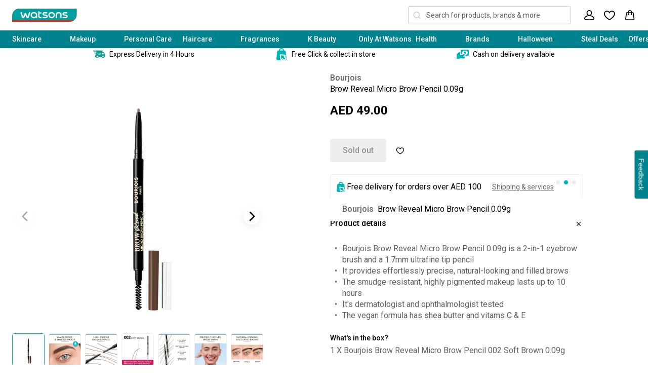

--- FILE ---
content_type: text/html; charset=utf-8
request_url: https://www.watsons.ae/collections/bourjois/products/brow-reveal-micro-brow-pencil-0-09g
body_size: 72105
content:











<!doctype html>
<html
  class="no-js"
  lang="en"
>
  <head>
    <!-- Cookiebot script -->
    

  <script
    id="Cookiebot"
    src="https://consent.cookiebot.com/uc.js"
    data-cbid="3c5801c6-477a-421b-b804-fb3145406011"
    type="text/javascript"
  ></script>

    <!-- End Cookiebot script -->

    <style type="text/css">
*,:after,:before{box-sizing:border-box}blockquote,body,dd,dl,figcaption,figure,h1,h2,h3,h4,li,ol,p,ul{margin:0}ol,ul{list-style:none;padding:0}html:focus-within{scroll-behavior:smooth}body{text-rendering:optimizespeed;line-height:1.5;min-height:100vh}a:not([class]){-webkit-text-decoration-skip:ink;text-decoration-skip-ink:auto}img,picture{display:block;max-width:100%}button,input,select,textarea{font:inherit}@media(prefers-reduced-motion:reduce){html:focus-within{scroll-behavior:auto}*,:after,:before{-webkit-animation-duration:.01ms!important;animation-duration:.01ms!important;-webkit-animation-iteration-count:1!important;animation-iteration-count:1!important;scroll-behavior:auto!important;transition-duration:.01ms!important}}:after,:before,:root{--border-radius-normal:4px;--breakpoint-xs:0;--breakpoint-s:36rem;--breakpoint-m:48rem;--breakpoint-l:64rem;--breakpoint-xl:85.375rem;--color-background-banner-offer:#d60064;--color-background-banner-soldout:#909090;--color-background-button-disabled:#eee;--color-background-button-hover:#fff;--color-background-button-primary:#000;--color-background-dark:#909090;--color-background-light:#eee;--color-background-lightest:hsla(0,0%,93%,.5);--color-background-teal:#00838f;--color-background-white:#fff;--color-black:#000;--color-border-button-offer:#d60064;--color-border-button-primary:#000;--color-border-dark:#ccc;--color-border-light:#eee;--color-error:#cb2010;--color-green100:#bcffda;--color-green200:#2cffac;--color-green300:#02d758;--color-green400:#00af47;--color-grey100:#eee;--color-grey200:#ccc;--color-grey300:#909090;--color-grey400:#606060;--color-grey50:hsla(0,0%,93%,.5);--color-info:#004ba0;--color-loading-background:#f6f6f6;--color-loading-shine01:#f5f5f5;--color-loading-shine02:#ececec;--color-magenta100:#fff0f9;--color-magenta200:#ffacd3;--color-magenta300:#ff1481;--color-magenta400:#d60064;--color-purple100:#d49fff;--color-purple200:#9d23ff;--color-purple300:#8928d7;--color-purple400:#6d05c1;--color-success:#018943;--color-support-error:#cb2010;--color-support-focus:#00b3b2;--color-support-info:#004ba0;--color-support-success:#018943;--color-support-warning:#ffd900;--color-teal100:#ebfffe;--color-teal200:#0cd9d3;--color-teal300:#00b3b2;--color-teal400:#00838f;--color-text-inverse:#fff;--color-text-pink:#d60064;--color-text-primary:#000;--color-text-secondary:#606060;--color-warning:#ffd900;--color-white:#fff;--columns-mobile:4;--columns-tablet:6;--columns-desktop:12;--easing-normal:ease-out;--focus-ring-width:5px;--font-family-body:'Roboto',Helvetica,Arial,sans-serif;--font-family-body-ar:'Tajawal';--font-size-xxs:0.6875rem;--font-size-xs:0.75rem;--font-size-s:0.875rem;--font-size-m:1rem;--font-size-l:1.125rem;--font-size-xl:1.5rem;--font-size-2xl:2rem;--font-size-3xl:2.25rem;--font-size-4xl:3rem;--font-size-5xl:3.75rem;--font-weight-normal:400;--font-weight-medium:500;--font-weight-bold:700;--gutter-mobile:1rem;--gutter-tablet:1.5rem;--gutter-desktop:1.5rem;--header-height:125px;--header-visible-height:60px;--icon-2xs:1rem;--icon-xs:1.125rem;--icon-s:1.25rem;--icon-m:1.5rem;--icon-l:2.25rem;--letter-spacing-wide:8%;--letter-spacing-normal:0%;--layer-base:0;--layer-flat:1;--layer-raised:2;--layer-heightened:4;--layer-sticky:8;--layer-window-overlay:12;--layer-overlay:16;--layer-temporary:20;--line-height-relaxed:140%;--line-height-baseline:100%;--line-height-normal:130%;--margin-mobile:1rem;--margin-tablet:1rem;--margin-desktop:1.5rem;--max-content-width:85.375rem;--scale-base:16px;--spacing-4xs:0.0625rem;--spacing-3xs:0.125rem;--spacing-2xs:0.25rem;--spacing-xs:0.5rem;--spacing-s:0.75rem;--spacing-m:1rem;--spacing-l:1.5rem;--spacing-xl:2rem;--spacing-2xl:2.5rem;--spacing-3xl:3rem;--spacing-4xl:3.5rem;--spacing-5xl:4rem;--spacing-6xl:4.5rem;--spacing-7xl:5rem;--timing-quick:0.1s;--timing-normal:0.3s;--timing-slow:0.6s;--timing-message:3s}:root{--menu-bottom-links-height:52px}body,html{font-size:16px;font-size:var(--scale-base)}.text-body-m,body,html,p{font-family:Roboto,Helvetica,Arial,sans-serif;font-family:var(--font-family-body);font-weight:400;font-weight:var(--font-weight-normal);letter-spacing:0;letter-spacing:var(--letter-spacing-normal);line-height:140%;line-height:var(--line-height-relaxed);text-decoration:none}.text-body-m,p{font-size:1rem;font-size:var(--font-size-m)}:root{--viewport-height:100%}.critical-component-hide{display:none}.critical-component-clear{opacity:0;transition:opacity .3s ease-out;transition:opacity var(--timing-normal) var(--easing-normal)}.critical-hide{display:none}.critical-clear{opacity:0;transition:opacity .3s ease-out;transition:opacity var(--timing-normal) var(--easing-normal)}.main-content .shopify-section,[v-cloak],overlay{display:none}.main-content .shopify-section:first-child{display:inherit}.is-hidden,.visually-hidden{clip:rect(0 0 0 0);border:0;-webkit-clip-path:inset(100%);clip-path:inset(100%);height:1px;margin:-1px;overflow:hidden;padding:0;position:absolute;white-space:nowrap;width:1px}a{color:#000;color:var(--color-text-primary)}.app-handler{background-color:#fff;background-color:var(--color-background-white,#fff);height:100vh;opacity:0;position:absolute;transition:opacity .3s ease-out;transition:opacity var(--timing-normal) var(--easing-normal);width:100vw;z-index:4;z-index:var(--layer-heightened)}.app-handler.is-visible{opacity:1}#CookiebotWidget{display:none}.icon{fill:currentcolor;display:inline-block;height:1.5rem;height:var(--icon-m);vertical-align:middle;width:1.5rem;width:var(--icon-m)}.icon__loading{-webkit-animation:spin .6s linear infinite;animation:spin .6s linear infinite;-webkit-animation:spin var(--timing-slow) linear infinite;animation:spin var(--timing-slow) linear infinite}.no-svg .icon{display:none}@media(forced-colors:active){.icon{fill:canvastext}a .icon,button .icon{fill:linktext}}.icon-button{-webkit-appearance:none;-moz-appearance:none;appearance:none;background-color:transparent;border:0;box-shadow:none;color:inherit;cursor:pointer;font:inherit;line-height:100%;line-height:var(--line-height-baseline,100%);margin:calc(.5rem*-1);margin:calc(var(--spacing-xs)*-1);outline:none;padding:.5rem;padding:var(--spacing-xs);width:auto}svg circle,svg ellipse,svg g,svg img,svg line,svg path,svg polygon,svg polyline,symbol circle,symbol ellipse,symbol g,symbol img,symbol line,symbol path,symbol polygon,symbol polyline{max-width:100%}svg rect,symbol rect{fill:inherit;stroke:inherit}.payment-icons{cursor:default;-webkit-user-select:none;-moz-user-select:none;user-select:none}@-webkit-keyframes pulse{0%{opacity:1}50%{opacity:0}to{opacity:1}}@keyframes pulse{0%{opacity:1}50%{opacity:0}to{opacity:1}}@-webkit-keyframes spin{0%{transform:rotate(0)}to{transform:rotate(1turn)}}@keyframes spin{0%{transform:rotate(0)}to{transform:rotate(1turn)}}@-webkit-keyframes cnvs-loading{to{transform:translateX(100%)}}@keyframes cnvs-loading{to{transform:translateX(100%)}}body{overflow-x:hidden}.site-grid{display:grid;grid-template-columns:100%;grid-template-rows:auto 1fr auto;min-height:100vh}.site-grid.site-grid--header-only{min-height:unset}.site-header-section{grid-row-start:1;position:relative;z-index:12;z-index:var(--layer-window-overlay)}.site-main-section{-webkit-padding-before:125px;-webkit-padding-before:var(--header-height);grid-row-start:2;padding-block-start:125px;padding-block-start:var(--header-height)}.site-footer-section{grid-row-start:3}.container{-webkit-margin-end:auto;-webkit-margin-start:auto;-webkit-padding-end:1rem;-webkit-padding-end:var(--margin-mobile);-webkit-padding-start:1rem;-webkit-padding-start:var(--margin-mobile);margin-inline-end:auto;margin-inline-start:auto;max-width:85.375rem;max-width:var(--max-content-width);padding-inline-end:1rem;padding-inline-end:var(--margin-mobile);padding-inline-start:1rem;padding-inline-start:var(--margin-mobile);width:100%}@media(min-width:48em){.container{-webkit-padding-end:1rem;-webkit-padding-end:var(--margin-tablet);-webkit-padding-start:1rem;-webkit-padding-start:var(--margin-tablet);padding-inline-end:1rem;padding-inline-end:var(--margin-tablet);padding-inline-start:1rem;padding-inline-start:var(--margin-tablet)}}@media(min-width:64em){.container{-webkit-padding-end:1.5rem;-webkit-padding-end:var(--margin-desktop);-webkit-padding-start:1.5rem;-webkit-padding-start:var(--margin-desktop);padding-inline-end:1.5rem;padding-inline-end:var(--margin-desktop);padding-inline-start:1.5rem;padding-inline-start:var(--margin-desktop)}}.component-section{-webkit-margin-after:1rem;-webkit-margin-after:var(--margin-mobile);-webkit-margin-before:1rem;-webkit-margin-before:var(--margin-mobile);margin-block-end:1rem;margin-block-end:var(--margin-mobile);margin-block-start:1rem;margin-block-start:var(--margin-mobile)}@media(min-width:48em){.component-section{-webkit-margin-after:1rem;-webkit-margin-after:var(--margin-tablet);-webkit-margin-before:1rem;-webkit-margin-before:var(--margin-tablet);margin-block-end:1rem;margin-block-end:var(--margin-tablet);margin-block-start:1rem;margin-block-start:var(--margin-tablet)}}@media(min-width:64em){.component-section{-webkit-margin-after:1.5rem;-webkit-margin-after:var(--margin-desktop);-webkit-margin-before:1.5rem;-webkit-margin-before:var(--margin-desktop);margin-block-end:1.5rem;margin-block-end:var(--margin-desktop);margin-block-start:1.5rem;margin-block-start:var(--margin-desktop)}}.padding{-webkit-padding-after:1rem;-webkit-padding-after:var(--margin-mobile);-webkit-padding-before:1rem;-webkit-padding-before:var(--margin-mobile);padding-block-end:1rem;padding-block-end:var(--margin-mobile);padding-block-start:1rem;padding-block-start:var(--margin-mobile)}@media(min-width:48em){.padding{-webkit-padding-after:1rem;-webkit-padding-after:var(--margin-tablet);-webkit-padding-before:1rem;-webkit-padding-before:var(--margin-tablet);padding-block-end:1rem;padding-block-end:var(--margin-tablet);padding-block-start:1rem;padding-block-start:var(--margin-tablet)}}@media(min-width:64em){.padding{-webkit-padding-after:1.5rem;-webkit-padding-after:var(--margin-desktop);-webkit-padding-before:1.5rem;-webkit-padding-before:var(--margin-desktop);padding-block-end:1.5rem;padding-block-end:var(--margin-desktop);padding-block-start:1.5rem;padding-block-start:var(--margin-desktop)}}.padding-block-start,.padding-top{-webkit-padding-before:1rem;-webkit-padding-before:var(--margin-mobile);padding-block-start:1rem;padding-block-start:var(--margin-mobile)}@media(min-width:48em){.padding-block-start,.padding-top{-webkit-padding-before:1rem;-webkit-padding-before:var(--margin-tablet);padding-block-start:1rem;padding-block-start:var(--margin-tablet)}}@media(min-width:64em){.padding-block-start,.padding-top{-webkit-padding-before:1.5rem;-webkit-padding-before:var(--margin-desktop);padding-block-start:1.5rem;padding-block-start:var(--margin-desktop)}}.padding-block-end,.padding-bottom{-webkit-padding-after:1rem;-webkit-padding-after:var(--margin-mobile);padding-block-end:1rem;padding-block-end:var(--margin-mobile)}@media(min-width:48em){.padding-block-end,.padding-bottom{-webkit-padding-after:1rem;-webkit-padding-after:var(--margin-tablet);padding-block-end:1rem;padding-block-end:var(--margin-tablet)}}@media(min-width:64em){.padding-block-end,.padding-bottom{-webkit-padding-after:1.5rem;-webkit-padding-after:var(--margin-desktop);padding-block-end:1.5rem;padding-block-end:var(--margin-desktop)}}.no-padding{padding:0}.no-padding-block-start,.no-padding-top{-webkit-padding-before:0;padding-block-start:0}.no-padding-block-end,.no-padding-bottom{-webkit-padding-after:0;padding-block-end:0}.no-margin{margin:0}.no-margin-block-start,.no-margin-top{-webkit-margin-before:0;margin-block-start:0}.no-margin-block-end,.no-margin-bottom{-webkit-margin-after:0;margin-block-end:0}.site-header{display:flex;flex-direction:column;left:0;position:fixed;top:0;transition:transform .3s ease-out;transition:transform var(--timing-normal) var(--easing-normal);width:100%;z-index:16;z-index:var(--layer-overlay)}@media(max-width:63.99em){.site-header__messaging-desktop{display:none}.site-header__promo .swiper-slide p,.site-header__promo a{font-family:Roboto,Helvetica,Arial,sans-serif;font-family:var(--font-family-body);font-size:.75rem;font-size:var(--font-size-xs);font-weight:400;font-weight:var(--font-weight-normal);letter-spacing:0;letter-spacing:var(--letter-spacing-normal);line-height:140%;line-height:var(--line-height-relaxed);text-decoration:none}.site-header__account,.site-header__cart,.site-header__navigation,.site-header__promo-desktop,.site-header__wishlist{display:none}}@media(min-width:64em){.site-header__top{z-index:8;z-index:var(--layer-sticky)}.site-header__messaging{padding-block:.5rem;padding-block:var(--spacing-xs)}.site-header__messaging-mobile{display:none}.site-header__messaging-desktop{align-items:center;display:flex;justify-content:space-between}.site-header__messaging-desktop,.site-header__messaging-desktop p{font-family:Roboto,Helvetica,Arial,sans-serif;font-family:var(--font-family-body);font-size:.875rem;font-size:var(--font-size-s);font-weight:400;font-weight:var(--font-weight-normal);letter-spacing:0;letter-spacing:var(--letter-spacing-normal);line-height:140%;line-height:var(--line-height-relaxed);text-decoration:none}.site-header__promo{display:none}.site-header__promo-desktop{background-color:#fff;background-color:var(--color-background-white);transition:transform .3s ease-out;transition:transform var(--timing-normal) var(--easing-normal)}.site-header__promo-desktop .container{align-items:center;display:flex;justify-content:space-evenly}.site-header__promo-desktop a,.site-header__promo-desktop p{font-family:Roboto,Helvetica,Arial,sans-serif;font-family:var(--font-family-body);font-size:.875rem;font-size:var(--font-size-s);font-weight:400;font-weight:var(--font-weight-normal);letter-spacing:0;letter-spacing:var(--letter-spacing-normal);line-height:140%;line-height:var(--line-height-relaxed);text-decoration:none}.is-collapsed .site-header__promo-desktop{transform:translateY(-100%)}.site-header__promo-message{align-items:center;display:flex;padding-block:.75rem;padding-block:var(--spacing-s)}.site-header__promo-message .images{-webkit-margin-end:.5rem;-webkit-margin-end:var(--spacing-xs);-webkit-padding-after:0!important;background-color:transparent;margin-inline-end:.5rem;margin-inline-end:var(--spacing-xs);padding-block-end:0!important;z-index:-1}.site-header__promo-message .images,.site-header__promo-message .images__image{height:1.5rem;height:var(--icon-m);width:1.5rem;width:var(--icon-m)}.site-header .icon__watsonsArabic,.site-header__logo .icon__watsons{width:184px}.site-header__menu{display:none}.site-header .icon-button .icon{height:1.5rem;height:var(--icon-m);width:1.5rem;width:var(--icon-m)}.site-header__account,.site-header__wishlist{-webkit-margin-end:.5rem;-webkit-margin-end:var(--spacing-xs);margin-inline-end:.5rem;margin-inline-end:var(--spacing-xs)}.site-header__navigation{background-color:#00838f;background-color:var(--color-background-teal);position:relative}.site-header__navigation-link{color:#fff;color:var(--color-text-inverse)}.site-header__navigation-list{align-items:center;display:flex}.site-header__navigation-label{-webkit-padding-after:.5rem;-webkit-padding-after:var(--spacing-xs);-webkit-padding-before:.5rem;-webkit-padding-before:var(--spacing-xs);display:inline-block;padding-block-end:.5rem;padding-block-end:var(--spacing-xs);padding-block-start:.5rem;padding-block-start:var(--spacing-xs);position:relative}.site-header__navigation-item{position:relative}.site-header__navigation-item.site-header__navigation-item--parent .site-header__navigation-label:after{-webkit-border-after:5px solid #fff;-webkit-border-after:5px solid var(--color-background-white);-webkit-border-end:5px solid transparent;-webkit-border-start:5px solid transparent;border-block-end:5px solid #fff;border-block-end:5px solid var(--color-background-white);border-inline-end:5px solid transparent;border-inline-start:5px solid transparent;content:'';height:0;inset-block-end:0;inset-inline-start:40%;opacity:0;position:absolute;transition:opacity .3s ease-out;transition:opacity var(--timing-normal) var(--easing-normal);width:0}.site-header__navigation-item.site-header__navigation-item--parent-hover .site-header__navigation-label:after{opacity:1}.site-header__navigation-item.site-header__navigation-item--mega-nav-wide{position:static}.site-header__navigation-item.site-header__navigation-item--mega-nav-wide .site-header__mega-nav{display:flex;justify-content:center;left:0;width:100%}.site-header__navigation-item.site-header__navigation-item--mega-nav-right{position:static}.site-header__navigation-item.site-header__navigation-item--mega-nav-right .site-header__mega-nav{left:unset;right:0}.site-header__navigation-item:not(:last-child) .site-header__navigation-link{-webkit-margin-end:3.5rem;-webkit-margin-end:var(--spacing-4xl);margin-inline-end:3.5rem;margin-inline-end:var(--spacing-4xl)}}.site-header__top{background:#fff;background:var(--color-white)}.site-header__messaging{color:#fff;color:var(--color-text-inverse);padding-block:.5rem;padding-block:var(--spacing-xs)}.site-header__messaging a{color:#fff;color:var(--color-text-inverse);text-decoration:underline}.site-header__messaging-mobile{display:flex;justify-content:center;text-align:center}.site-header__messaging-mobile a,.site-header__messaging-mobile p{font-family:Roboto,Helvetica,Arial,sans-serif;font-family:var(--font-family-body);font-size:.75rem;font-size:var(--font-size-xs);font-weight:400;font-weight:var(--font-weight-normal);letter-spacing:0;letter-spacing:var(--letter-spacing-normal);line-height:140%;line-height:var(--line-height-relaxed);text-decoration:none}.site-header__messaging-mobile a{color:#fff;color:var(--color-text-inverse);text-decoration:underline}.site-header__messaging__messaging-desktop{display:none}.site-header__messaging__promo .swiper-slide p,.site-header__messaging__promo a{font-family:Roboto,Helvetica,Arial,sans-serif;font-family:var(--font-family-body);font-size:.75rem;font-size:var(--font-size-xs);font-weight:400;font-weight:var(--font-weight-normal);letter-spacing:0;letter-spacing:var(--letter-spacing-normal);line-height:140%;line-height:var(--line-height-relaxed);text-decoration:none}.site-header__messaging__account,.site-header__messaging__cart,.site-header__messaging__navigation,.site-header__messaging__promo-desktop,.site-header__messaging__wishlist{display:none}@media(min-width:64em){.site-header__top{z-index:8;z-index:var(--layer-sticky)}.site-header__messaging-mobile{display:none}.site-header__messaging-content-desktop{align-items:center;display:flex;justify-content:space-between;padding-block:.5rem;padding-block:var(--spacing-xs)}.site-header__messaging-content-desktop,.site-header__messaging-content-desktop p{font-family:Roboto,Helvetica,Arial,sans-serif;font-family:var(--font-family-body);font-size:.875rem;font-size:var(--font-size-s);font-weight:400;font-weight:var(--font-weight-normal);letter-spacing:0;letter-spacing:var(--letter-spacing-normal);line-height:140%;line-height:var(--line-height-relaxed);text-decoration:none}.site-header__promo{display:none}.site-header__promo-desktop{background-color:#fff;background-color:var(--color-background-white);transition:transform .3s ease-out;transition:transform var(--timing-normal) var(--easing-normal)}.site-header__promo-desktop .container{align-items:center;display:flex;justify-content:space-evenly}.site-header__promo-desktop a,.site-header__promo-desktop p{font-family:Roboto,Helvetica,Arial,sans-serif;font-family:var(--font-family-body);font-size:.875rem;font-size:var(--font-size-s);font-weight:400;font-weight:var(--font-weight-normal);letter-spacing:0;letter-spacing:var(--letter-spacing-normal);line-height:140%;line-height:var(--line-height-relaxed);text-decoration:none}.is-collapsed .site-header__promo-desktop{transform:translateY(-100%)}.site-header__promo-message{align-items:center;display:flex;padding-block:.75rem;padding-block:var(--spacing-s)}.site-header__promo-message .images{-webkit-margin-end:.5rem;-webkit-margin-end:var(--spacing-xs);-webkit-padding-after:0!important;background-color:transparent;margin-inline-end:.5rem;margin-inline-end:var(--spacing-xs);padding-block-end:0!important;z-index:-1}.site-header__promo-message .images,.site-header__promo-message .images__image{height:1.5rem;height:var(--icon-m);width:1.5rem;width:var(--icon-m)}.site-header .icon__watsonsArabic,.site-header__logo .icon__watsons{width:184px}.site-header__menu{display:none}.site-header .icon-button .icon{height:1.5rem;height:var(--icon-m);width:1.5rem;width:var(--icon-m)}.site-header__account,.site-header__wishlist{-webkit-margin-end:.5rem;-webkit-margin-end:var(--spacing-xs);margin-inline-end:.5rem;margin-inline-end:var(--spacing-xs)}.site-header__navigation{background-color:#00838f;background-color:var(--color-background-teal);position:relative}.site-header__navigation-link{color:#fff;color:var(--color-text-inverse)}.site-header__navigation-list{align-items:center;display:flex}.site-header__navigation-label{-webkit-padding-after:.5rem;-webkit-padding-after:var(--spacing-xs);-webkit-padding-before:.5rem;-webkit-padding-before:var(--spacing-xs);display:inline-block;padding-block-end:.5rem;padding-block-end:var(--spacing-xs);padding-block-start:.5rem;padding-block-start:var(--spacing-xs);position:relative}.site-header__navigation-item{position:relative}.site-header__navigation-item.site-header__navigation-item--parent .site-header__navigation-label:after{-webkit-border-after:5px solid #fff;-webkit-border-after:5px solid var(--color-background-white);-webkit-border-end:5px solid transparent;-webkit-border-start:5px solid transparent;border-block-end:5px solid #fff;border-block-end:5px solid var(--color-background-white);border-inline-end:5px solid transparent;border-inline-start:5px solid transparent;content:'';height:0;inset-block-end:0;inset-inline-start:40%;opacity:0;position:absolute;transition:opacity .3s ease-out;transition:opacity var(--timing-normal) var(--easing-normal);width:0}.site-header__navigation-item.site-header__navigation-item--parent-hover .site-header__navigation-label:after{opacity:1}.site-header__navigation-item.site-header__navigation-item--mega-nav-wide{position:static}.site-header__navigation-item.site-header__navigation-item--mega-nav-wide .site-header__mega-nav{display:flex;justify-content:center;left:0;width:100%}.site-header__navigation-item.site-header__navigation-item--mega-nav-right{position:static}.site-header__navigation-item.site-header__navigation-item--mega-nav-right .site-header__mega-nav{left:unset;right:0}.site-header__navigation-item:not(:last-child) .site-header__navigation-link{-webkit-margin-end:3.5rem;-webkit-margin-end:var(--spacing-4xl);margin-inline-end:3.5rem;margin-inline-end:var(--spacing-4xl)}}.site-header__messaging{background-color:#000;background-color:var(--color-background-button-primary)}.site-header__messaging-content{color:#fff;color:var(--color-text-inverse);padding-block:.5rem;padding-block:var(--spacing-xs)}.site-header__messaging-content a{color:#fff;color:var(--color-text-inverse);text-decoration:underline}.site-header__masthead{align-items:center;background-color:#fff;background-color:var(--color-background-white);display:flex;height:60px}.site-header__promo{background-color:#eee;background-color:var(--color-grey100);text-align:center}.site-header__promo .swiper-wrapper{padding-block:.25rem;padding-block:var(--spacing-2xs)}.site-header__promo img{-webkit-margin-end:.5rem;-webkit-margin-end:var(--spacing-xs);margin-inline-end:.5rem;margin-inline-end:var(--spacing-xs)}.site-header__promo .swiper-slide{align-items:center;display:flex;justify-content:center}.site-header__promo .swiper-slide .images{-webkit-margin-end:.5rem;-webkit-margin-end:var(--spacing-xs);-webkit-padding-after:0!important;background-color:transparent;margin-inline-end:.5rem;margin-inline-end:var(--spacing-xs);padding-block-end:0!important}.site-header__promo .swiper-slide .images,.site-header__promo .swiper-slide .images__image{height:1.5rem;height:var(--icon-m);width:1.5rem;width:var(--icon-m)}.site-header__promo-swiper:not(.swiper-initialized) .swiper-slide{display:none}.site-header__promo-swiper:not(.swiper-initialized) .swiper-slide:first-child{display:flex}.site-header__main{align-items:center;display:flex;justify-content:space-between}.site-header__main-right{align-items:center;display:flex;justify-content:flex-end;width:100%}.site-header .icon__watsonsArabic{display:none}.site-header .icon__watsonsArabic,.site-header__logo .icon__watsons{height:auto;width:128px}.site-header__cart,.site-header__wishlist{position:relative}.site-header__cart-badge,.site-header__wishlist-badge{background-color:#ff1481;background-color:var(--color-magenta300);border-radius:100%;color:#fff;color:var(--color-text-inverse);display:grid;font-size:.75rem;font-size:var(--font-size-xs);height:17px;inset-block-start:.0625rem;inset-block-start:var(--spacing-4xs);inset-inline-end:.0625rem;inset-inline-end:var(--spacing-4xs);line-height:100%;line-height:var(--line-height-baseline,100%);place-items:center;pointer-events:none;position:absolute;width:17px}.site-header .badge--large{height:19px;width:19px}.site-header__mega-nav{left:calc(1.5rem*-1);left:calc(var(--margin-desktop)*-1);position:absolute;top:100%}.site-header__mega-nav .mega-nav.liquid{display:none}.site-header__overlay,.site-header__overlay.window-overlay{height:100vh;position:fixed;z-index:calc(12 - 1);z-index:calc(var(--layer-window-overlay) - 1)}.site-header__promo-desktop{position:relative;z-index:0;z-index:var(--layer-base)}.site-header__promo-desktop:before{-webkit-appearance:none;-moz-appearance:none;appearance:none;background-color:transparent;background-color:rgba(29,29,29,.8);background-color:var(--color-overlay,rgba(29,29,29,.8));border:0;box-shadow:none;color:inherit;content:'';cursor:pointer;cursor:default;display:block;font:inherit;height:100%;left:0;opacity:0;outline:none;padding:0;pointer-events:none;position:absolute;top:0;transition:opacity .3s ease-out;transition:opacity var(--timing-normal) var(--easing-normal);width:auto;width:100%}.site-header__navigation{position:relative}.site-header__navigation:before{-webkit-appearance:none;-moz-appearance:none;appearance:none;background-color:transparent;background-color:rgba(29,29,29,.8);background-color:var(--color-overlay,rgba(29,29,29,.8));border:0;box-shadow:none;color:inherit;content:'';cursor:pointer;cursor:default;display:block;font:inherit;height:100%;left:0;opacity:0;outline:none;padding:0;pointer-events:none;position:absolute;top:0;transition:opacity .3s ease-out;transition:opacity var(--timing-normal) var(--easing-normal);width:auto;width:100%;z-index:2;z-index:var(--layer-raised)}.site-header.site-header--overlay .site-header__promo-desktop:before,.site-header.site-header--search-overlay .site-header__navigation:before,.site-header.site-header--search-overlay .site-header__promo-desktop:before{opacity:1;pointer-events:auto}.site-header.is-collapsed{transform:translateY(calc(-1 * var(--header-promo-height)))}.site-header.is-collapsed:focus{transform:translateY(0)}.site-header.inspector-mode{position:relative}.site-header.inspector-mode.is-collapsed{transform:translateY(0)}.site-footer__newsletter{-webkit-padding-after:1.5rem;-webkit-padding-after:var(--spacing-l);-webkit-padding-before:2rem;-webkit-padding-before:var(--spacing-xl);background-color:hsla(0,0%,93%,.5);background-color:var(--color-background-lightest);color:#606060;color:var(--color-grey400);padding-block-end:1.5rem;padding-block-end:var(--spacing-l);padding-block-start:2rem;padding-block-start:var(--spacing-xl)}.site-footer__newsletter-message{color:#000;color:var(--color-text-primary)}.site-footer__newsletter-success{-webkit-margin-before:.0625rem;-webkit-margin-before:var(--spacing-4xs);margin-block-start:.0625rem;margin-block-start:var(--spacing-4xs)}.site-footer__newsletter .social-icons{display:none}.site-footer__field{-webkit-border-after:1px solid #606060;-webkit-border-after:1px solid var(--color-grey400);-webkit-margin-before:.0625rem;-webkit-margin-before:var(--spacing-4xs);border-block-end:1px solid #606060;border-block-end:1px solid var(--color-grey400);display:flex;margin-block-start:.0625rem;margin-block-start:var(--spacing-4xs);width:100%}.site-footer__field .icon.icon__arrow{color:#000;color:var(--color-black);height:1.5rem;height:var(--icon-m);width:1.5rem;width:var(--icon-m)}.site-footer__field .site-footer__button.button{-webkit-padding-end:0;background-color:transparent;border:0;padding-inline-end:0}.site-footer__input.site-footer__input{-webkit-padding-start:0;background-color:transparent;border:0;flex:1;padding-inline-start:0}.site-footer__input.site-footer__input::-moz-placeholder{color:#909090;color:var(--color-grey300)}.site-footer__input.site-footer__input::placeholder{color:#909090;color:var(--color-grey300)}.site-footer__nav{display:none}.site-footer__info{-webkit-padding-before:calc(1.5rem + .25rem);-webkit-padding-before:calc(var(--spacing-l) + var(--spacing-2xs));align-items:center;background-color:#000;background-color:var(--color-black);color:#fff;color:var(--color-text-inverse);display:flex;flex-direction:column;padding-block-start:calc(1.5rem + .25rem);padding-block-start:calc(var(--spacing-l) + var(--spacing-2xs))}.site-footer__info .social-icons{-webkit-margin-after:calc(1.5rem + .125rem);-webkit-margin-after:calc(var(--spacing-l) + var(--spacing-3xs));margin-block-end:calc(1.5rem + .125rem);margin-block-end:calc(var(--spacing-l) + var(--spacing-3xs))}.site-footer__locator,.site-footer__phone{align-items:center;align-self:flex-start;display:flex}.site-footer__locator .icon,.site-footer__phone .icon{-webkit-margin-end:.75rem;-webkit-margin-end:var(--spacing-s);color:#00b3b2;color:var(--color-teal300);margin-inline-end:.75rem;margin-inline-end:var(--spacing-s)}.site-footer__locator p,.site-footer__phone p{font-family:Roboto,Helvetica,Arial,sans-serif;font-family:var(--font-family-body);font-size:.875rem;font-size:var(--font-size-s);font-weight:400;font-weight:var(--font-weight-normal);letter-spacing:0;letter-spacing:var(--letter-spacing-normal);line-height:140%;line-height:var(--line-height-relaxed);text-decoration:underline;text-decoration:none}.site-footer__locator a,.site-footer__phone a{color:#fff;color:var(--color-text-inverse);text-decoration:underline}.site-footer__locator a:hover,.site-footer__phone a:hover{color:#ccc;color:var(--color-grey200)}.site-footer__locator{-webkit-margin-after:.75rem;-webkit-margin-after:var(--spacing-s);margin-block-end:.75rem;margin-block-end:var(--spacing-s)}.site-footer__phone{-webkit-margin-after:calc(2rem + .25rem);-webkit-margin-after:calc(var(--spacing-xl) + var(--spacing-2xs));margin-block-end:calc(2rem + .25rem);margin-block-end:calc(var(--spacing-xl) + var(--spacing-2xs))}.site-footer__accordion .site-footer__accordion-title{font-family:Roboto,Helvetica,Arial,sans-serif;font-family:var(--font-family-body);font-size:.875rem;font-size:var(--font-size-s);font-weight:500;font-weight:var(--font-weight-medium);letter-spacing:0;letter-spacing:var(--letter-spacing-normal);line-height:140%;line-height:var(--line-height-relaxed);text-decoration:none}.site-footer__accordion .site-footer__link{-webkit-margin-after:1rem;-webkit-margin-after:var(--spacing-m);color:#fff;color:var(--color-text-inverse);margin-block-end:1rem;margin-block-end:var(--spacing-m)}.site-footer__link:hover{color:#ccc;color:var(--color-grey200)}.site-footer .social-icons{-webkit-margin-before:1rem;-webkit-margin-before:var(--spacing-m);margin-block-start:1rem;margin-block-start:var(--spacing-m)}.site-footer__app-links{-webkit-margin-after:1.5rem;-webkit-margin-after:var(--spacing-l);-webkit-margin-before:.5rem;-webkit-margin-before:var(--spacing-xs);display:flex;justify-content:center;margin-block-end:1.5rem;margin-block-end:var(--spacing-l);margin-block-start:.5rem;margin-block-start:var(--spacing-xs)}.site-footer__app-links a:first-of-type{-webkit-margin-end:1rem;-webkit-margin-end:var(--spacing-m);margin-inline-end:1rem;margin-inline-end:var(--spacing-m)}.site-footer__app-links .icon{height:initial;width:96px}.site-footer__legal{-webkit-border-before:1px solid #606060;-webkit-border-before:1px solid var(--color-grey400);-webkit-padding-after:4.5rem;-webkit-padding-after:var(--spacing-6xl);-webkit-padding-before:1rem;-webkit-padding-before:var(--spacing-m);background-color:#000;background-color:var(--color-black);border-block-start:1px solid #606060;border-block-start:1px solid var(--color-grey400);padding-block-end:4.5rem;padding-block-end:var(--spacing-6xl);padding-block-start:1rem;padding-block-start:var(--spacing-m)}.site-footer__legal-left{align-items:center;display:flex;flex-direction:column}.site-footer__legal-left .payment-icons{-webkit-margin-after:1rem;-webkit-margin-after:var(--spacing-m);margin-block-end:1rem;margin-block-end:var(--spacing-m)}.site-footer__legal-right .payment-icons{display:none}.site-footer__legal .payment-icons .icon{height:16px;width:28px}.site-footer__legal .icon__alfuttaim{-webkit-margin-after:.5rem;-webkit-margin-after:var(--spacing-xs);margin-block-end:.5rem;margin-block-end:var(--spacing-xs);width:210px}.site-footer__legal .container{display:flex;flex-direction:column;justify-content:center}.site-footer__nav-row{display:none}.site-footer__copyright{color:#ccc;color:var(--color-grey200);text-align:center}@media(max-width:47.99em){.site-footer__input.site-footer__input{font-size:1rem;font-size:var(--font-size-m)}.site-footer__input.site-footer__input::-moz-placeholder{font-size:.875rem;font-size:var(--font-size-s)}.site-footer__input.site-footer__input::placeholder{font-size:.875rem;font-size:var(--font-size-s)}}@media(min-width:64em){.site-footer{background-color:#000;background-color:var(--color-black)}.site-footer__main{-webkit-margin-end:auto;-webkit-margin-start:auto;-webkit-padding-end:1rem;-webkit-padding-end:var(--margin-mobile);-webkit-padding-start:1rem;-webkit-padding-start:var(--margin-mobile);margin-inline-end:auto;margin-inline-start:auto;max-width:85.375rem;max-width:var(--max-content-width);padding-inline-end:1rem;padding-inline-end:var(--margin-mobile);padding-inline-start:1rem;padding-inline-start:var(--margin-mobile);width:100%}}@media(min-width:64em)and (min-width:48em){.site-footer__main{-webkit-padding-end:1rem;-webkit-padding-end:var(--margin-tablet);-webkit-padding-start:1rem;-webkit-padding-start:var(--margin-tablet);padding-inline-end:1rem;padding-inline-end:var(--margin-tablet);padding-inline-start:1rem;padding-inline-start:var(--margin-tablet)}}@media(min-width:64em)and (min-width:64em){.site-footer__main{-webkit-padding-end:1.5rem;-webkit-padding-end:var(--margin-desktop);-webkit-padding-start:1.5rem;-webkit-padding-start:var(--margin-desktop);padding-inline-end:1.5rem;padding-inline-end:var(--margin-desktop);padding-inline-start:1.5rem;padding-inline-start:var(--margin-desktop)}}@media(min-width:64em){.site-footer__newsletter{-webkit-margin-end:0;-webkit-margin-start:0;-webkit-padding-end:0;-webkit-padding-start:0;-webkit-border-end:1px solid #606060;-webkit-border-end:1px solid var(--color-grey400);-webkit-padding-end:4rem;-webkit-padding-end:var(--spacing-5xl);background-color:#000;background-color:var(--color-black);border-inline-end:1px solid #606060;border-inline-end:1px solid var(--color-grey400);margin-inline-end:0;margin-inline-start:0;max-width:100%;padding-block:3rem 0;padding-block:var(--spacing-3xl) 0;padding-inline-end:0;padding-inline-end:4rem;padding-inline-end:var(--spacing-5xl);padding-inline-start:0}.site-footer__newsletter,.site-footer__newsletter-message{color:#fff;color:var(--color-text-inverse)}.site-footer__newsletter-success{-webkit-margin-after:calc(2rem + .25rem);-webkit-margin-after:calc(var(--spacing-xl) + var(--spacing-2xs));-webkit-margin-before:calc(1rem + .25rem);-webkit-margin-before:calc(var(--spacing-m) + var(--spacing-2xs));margin-block-end:calc(2rem + .25rem);margin-block-end:calc(var(--spacing-xl) + var(--spacing-2xs));margin-block-start:calc(1rem + .25rem);margin-block-start:calc(var(--spacing-m) + var(--spacing-2xs))}.site-footer__newsletter .social-icons{display:block}.site-footer__field{-webkit-margin-after:calc(2rem + .25rem);-webkit-margin-after:calc(var(--spacing-xl) + var(--spacing-2xs));-webkit-margin-before:calc(1rem + .25rem);-webkit-margin-before:calc(var(--spacing-m) + var(--spacing-2xs));border-color:#fff;border-color:var(--color-white);margin-block-end:calc(2rem + .25rem);margin-block-end:calc(var(--spacing-xl) + var(--spacing-2xs));margin-block-start:calc(1rem + .25rem);margin-block-start:calc(var(--spacing-m) + var(--spacing-2xs))}.site-footer__field .site-footer__button.button:hover{background-color:transparent;color:#fff;color:var(--color-text-inverse)}.site-footer__field .icon.icon__arrow,.site-footer__input.site-footer__input{color:#fff;color:var(--color-text-inverse)}}@media(min-width:64em){.site-footer__input.site-footer__input::-moz-placeholder{color:#fff;color:var(--color-text-inverse)}.site-footer__input.site-footer__input::placeholder{color:#fff;color:var(--color-text-inverse)}}@media(min-width:64em){.site-footer__nav{align-items:flex-start;display:flex;justify-content:space-between;padding-block:3rem 0;padding-block:var(--spacing-3xl) 0;padding-inline:calc(3rem + .125rem);padding-inline:calc(var(--spacing-3xl) + var(--spacing-3xs))}.site-footer__nav-col{-webkit-padding-after:1rem;-webkit-padding-after:var(--spacing-m);align-items:flex-start;display:flex;flex-direction:column;padding-block-end:1rem;padding-block-end:var(--spacing-m)}.site-footer__link,.site-footer__nav-title{color:#fff;color:var(--color-text-inverse);text-decoration:none}.site-footer__nav-title{-webkit-margin-after:.5rem;-webkit-margin-after:var(--spacing-xs);margin-block-end:.5rem;margin-block-end:var(--spacing-xs)}.site-footer__link{font-size:.75rem;font-size:var(--font-size-xs);font-weight:400;font-weight:var(--font-weight-normal)}.site-footer__link:not(:last-of-type){-webkit-margin-after:.25rem;-webkit-margin-after:var(--spacing-2xs);margin-block-end:.25rem;margin-block-end:var(--spacing-2xs)}.site-footer__nav-container{display:flex;flex-direction:column}.site-footer__info{-webkit-margin-end:0;-webkit-margin-start:0;-webkit-padding-end:0;-webkit-padding-start:0;align-items:flex-start;margin-inline-end:0;margin-inline-start:0;max-width:100%;padding-block:3rem 2.5rem;padding-block:var(--spacing-3xl) var(--spacing-2xl);padding-inline-end:0;padding-inline-start:0}.site-footer__info .social-icons{display:none}.site-footer .social-icons{-webkit-margin-before:0;margin-block-start:0}.site-footer__accordion{display:none}.site-footer__locator,.site-footer__phone{-webkit-margin-after:1.5rem;-webkit-margin-after:var(--spacing-l);margin-block-end:1.5rem;margin-block-end:var(--spacing-l)}.site-footer__locator p,.site-footer__phone p{font-family:Roboto,Helvetica,Arial,sans-serif;font-family:var(--font-family-body);font-size:.75rem;font-size:var(--font-size-xs);font-weight:400;font-weight:var(--font-weight-normal);letter-spacing:0;letter-spacing:var(--letter-spacing-normal);line-height:140%;line-height:var(--line-height-relaxed);text-decoration:none}.site-footer__download{color:#909090;color:var(--color-grey300)}.site-footer__app-links{justify-content:flex-start;margin-block:.25rem 0;margin-block:var(--spacing-2xs) 0}.site-footer__app-links a:first-of-type{-webkit-margin-end:.75rem;-webkit-margin-end:var(--spacing-s);margin-inline-end:.75rem;margin-inline-end:var(--spacing-s)}.site-footer__legal{-webkit-padding-after:calc(1rem + .125rem);-webkit-padding-after:calc(var(--spacing-m) + var(--spacing-3xs));-webkit-padding-before:calc(.5rem + .125rem);-webkit-padding-before:calc(var(--spacing-xs) + var(--spacing-3xs));padding-block-end:calc(1rem + .125rem);padding-block-end:calc(var(--spacing-m) + var(--spacing-3xs));padding-block-start:calc(.5rem + .125rem);padding-block-start:calc(var(--spacing-xs) + var(--spacing-3xs))}.site-footer__legal .site-footer__link{-webkit-margin-after:0;margin-block-end:0}.site-footer__legal .icon__alfuttaim{-webkit-margin-end:1rem;-webkit-margin-end:var(--spacing-m);margin-inline-end:1rem;margin-inline-end:var(--spacing-m)}.site-footer__legal-left,.site-footer__legal-right{display:flex;flex-direction:row}.site-footer__legal-left .payment-icons{display:none}.site-footer__legal-right .payment-icons{-webkit-margin-end:1.5rem;-webkit-margin-end:var(--spacing-l);display:flex;margin-inline-end:1.5rem;margin-inline-end:var(--spacing-l)}.site-footer__legal .container{align-items:center;flex-direction:row;justify-content:space-between}.site-footer__nav-row{-webkit-margin-after:0;display:flex;margin-block-end:0}.site-footer__nav-row .site-footer__link:not(:last-of-type){-webkit-margin-end:1.5rem;-webkit-margin-end:var(--spacing-l);margin-inline-end:1.5rem;margin-inline-end:var(--spacing-l)}}.search-bar{max-width:164px;width:100%}.search-bar.search-bar--focused{max-width:100%}.search-bar.search-bar--focused .search-bar__box{width:100%}.search-bar__header{display:flex;justify-content:flex-end}.search-bar__box{-webkit-padding-end:.75rem;-webkit-padding-end:var(--spacing-s);-webkit-padding-start:.5rem;-webkit-padding-start:var(--spacing-xs);align-items:center;border:1px solid #ccc;border:1px solid var(--color-grey200);border-radius:4px;border-radius:var(--border-radius-normal);display:flex;max-height:40px;padding-block:.5rem;padding-block:var(--spacing-xs);padding-inline-end:.75rem;padding-inline-end:var(--spacing-s);padding-inline-start:.5rem;padding-inline-start:var(--spacing-xs)}.search-bar__box:focus-within{border-color:#00838f;border-color:var(--color-teal400)}.is-tabbable .search-bar__box input.search-bar__input:enabled:focus{box-shadow:none}.search-bar__close{-webkit-margin-start:1rem;-webkit-margin-start:var(--spacing-m);-webkit-appearance:none;-moz-appearance:none;appearance:none;background-color:transparent;border:0;box-shadow:none;color:inherit;cursor:pointer;font:inherit;margin-inline-start:1rem;margin-inline-start:var(--spacing-m);outline:none;padding:0;width:auto}.search-bar__close.search-bar__close--desktop{color:#606060;color:var(--color-text-secondary);display:none}.search-bar__clear.button.button--icon,.search-bar__submit.button.button--icon{-webkit-appearance:none;-moz-appearance:none;appearance:none;background-color:transparent;border:0;box-shadow:none;color:inherit;cursor:pointer;font:inherit;max-width:1.125rem;max-width:var(--icon-xs);outline:none;padding:0;width:auto;width:100%}.search-bar__submit.button.button--icon{color:#909090;color:var(--color-grey300)}.search-bar__clear.button.button--icon{color:#000;color:var(--color-black)}.search-bar__input[type=search]{-webkit-appearance:none;-moz-appearance:none;appearance:none;background-color:transparent;border:0;box-shadow:none;width:100%}.search-bar__input[type=search]::-moz-placeholder{color:#606060;color:var(--color-grey400)}.search-bar__input[type=search]::placeholder{color:#606060;color:var(--color-grey400)}.search-bar__input[type=search]:focus::-moz-placeholder{color:transparent}.search-bar__input[type=search]:focus::placeholder{color:transparent}html:not(.no-js) .search-bar.is-loading .search-bar__input--desktop{display:none}@media(min-width:64em){html:not(.no-js) .search-bar.is-loading .search-bar__input--desktop{display:flex}html:not(.no-js) .search-bar.is-loading .search-bar__input--mobile{display:none}}@media(max-width:47.99em){.search-bar__input[type=search]{font-size:1rem;font-size:var(--font-size-m)}}@media(min-width:64em){.search-bar{max-width:346px}.search-bar__box{-webkit-margin-end:1.5rem;-webkit-margin-end:var(--spacing-l);margin-inline-end:1.5rem;margin-inline-end:var(--spacing-l);max-height:36px;width:100%}.search-bar__close.search-bar__close--mobile{display:none}.search-bar__close.search-bar__close--desktop{display:block}.search-bar__submit.button.button--icon{-webkit-appearance:none;-moz-appearance:none;appearance:none;background-color:transparent;border:0;box-shadow:none;color:inherit;color:#ccc;color:var(--color-grey200);cursor:pointer;font:inherit;outline:none;padding:0;width:auto}.search-bar__clear,.search-bar__submit{-webkit-margin-end:.5rem;-webkit-margin-end:var(--spacing-xs);margin-inline-end:.5rem;margin-inline-end:var(--spacing-xs);order:-1}}.mega-nav{--column-width:135px;background-color:#fff;background-color:var(--color-background-white);border-end-end-radius:4px;border-end-end-radius:var(--border-radius-normal);border-end-start-radius:4px;border-end-start-radius:var(--border-radius-normal);display:flex;flex-direction:column;justify-content:center;padding:1.5rem 2rem;padding:var(--spacing-l) var(--spacing-xl);width:100%}.mega-nav__container{-moz-column-gap:5rem;column-gap:5rem;-moz-column-gap:var(--spacing-7xl);column-gap:var(--spacing-7xl);display:inline-flex}.mega-nav__navigation{-moz-column-gap:1.5rem;column-gap:1.5rem;-moz-column-gap:var(--spacing-l);column-gap:var(--spacing-l);-moz-columns:1;-moz-columns:var(--columns,1);columns:var(--columns,1)}.mega-nav__link{-webkit-margin-after:.75rem;-webkit-margin-after:var(--spacing-s);display:block;margin-block-end:.75rem;margin-block-end:var(--spacing-s)}.mega-nav__link:hover{color:#606060;color:var(--color-text-secondary)}.mega-nav__list{-moz-column-break-inside:avoid;break-inside:avoid;margin:1.5rem 0;margin:var(--spacing-l) 0;page-break-inside:avoid;width:var(--column-width)}.mega-nav__list.mega-nav__list--empty{margin:1rem 0;margin:var(--spacing-m) 0}.mega-nav__list:first-child{-webkit-margin-before:0;margin-block-start:0}.mega-nav__list:last-child{-webkit-margin-after:0;margin-block-end:0}.mega-nav__content{display:flex;flex-direction:column;row-gap:1.5rem;row-gap:var(--spacing-l);width:467px}.mega-nav.mega-nav--small .mega-nav__link{-webkit-margin-after:.5rem;-webkit-margin-after:var(--spacing-xs);margin-block-end:.5rem;margin-block-end:var(--spacing-xs)}@media(min-width:85.375em){.mega-nav{--column-width:180px}}.mobile-bottom-menu{align-items:center;background-color:#fff;background-color:var(--color-white);bottom:0;display:flex;height:calc(52px + env(safe-area-inset-bottom));height:calc(var(--menu-bottom-links-height) + env(safe-area-inset-bottom));justify-content:space-between;position:fixed;right:0;width:100vw;z-index:12;z-index:var(--layer-window-overlay)}.mobile-bottom-menu__button{-webkit-padding-after:calc(.25rem + env(safe-area-inset-bottom));-webkit-padding-after:calc(var(--spacing-2xs) + env(safe-area-inset-bottom));-webkit-padding-before:.5rem;-webkit-padding-before:var(--spacing-xs);align-items:center;-webkit-appearance:none;-moz-appearance:none;appearance:none;background-color:transparent;border:0;box-shadow:none;color:inherit;cursor:pointer;display:flex;flex:1;flex-direction:column;font:inherit;height:100%;justify-content:center;outline:none;padding:0;padding-block-end:calc(.25rem + env(safe-area-inset-bottom));padding-block-end:calc(var(--spacing-2xs) + env(safe-area-inset-bottom));padding-block-start:.5rem;padding-block-start:var(--spacing-xs);text-decoration:none;width:auto}.mobile-bottom-menu__wrapper{position:relative}.mobile-bottom-menu__badge{background-color:#ff1481;background-color:var(--color-magenta300);border-radius:100%;color:#fff;color:var(--color-text-inverse);display:grid;height:15px;inset-block-start:calc(.125rem*-1);inset-block-start:calc(var(--spacing-3xs)*-1);inset-inline-end:calc(.5rem*-1);inset-inline-end:calc(var(--spacing-xs)*-1);line-height:100%;line-height:var(--line-height-baseline);place-items:center;pointer-events:none;position:absolute;width:15px}.mobile-bottom-menu .badge--large{height:19px;width:19px}.mobile-bottom-menu .icon{-webkit-margin-after:.25rem;-webkit-margin-after:var(--spacing-2xs);height:1.25rem;height:var(--icon-s);margin-block-end:.25rem;margin-block-end:var(--spacing-2xs);width:1.25rem;width:var(--icon-s)}.mobile-bottom-menu .is-active{color:#00838f;color:var(--color-teal400)}.mobile-bottom-menu.critical-component-hide{display:block}.mobile-bottom-menu.critical-component-clear{opacity:1}@media(min-width:64em){.mobile-bottom-menu{display:none}}.wishlist-ready .wishlist-static{display:none}
</style>


    
    

 <meta charset="utf-8"> <meta content="width=device-width, initial-scale=1, height=device-height, minimum-scale=1" name="viewport">

<link href="https://www.watsons.ae/products/brow-reveal-micro-brow-pencil-0-09g" rel="canonical">

<title>Shop Brow Reveal Micro Brow Pencil 0.09g | Watsons UAE</title>








  <meta name="description" content="Shop Brow Reveal Micro Brow Pencil 0.09g at Watsons UAE with free delivery on orders over AED 100, or get Express Delivery in Dubai within 4 hours. Fast, flexible, and convenient">




  <meta name="google-site-verification" content="jXrBZdUjgaJDf1tjZCYPTCMk8MM9Ymk-uQSxHDwRXoQ">



<link href="https://cdn.shopify.com" rel="preconnect">
    

    
<meta content="#000000" name="theme-color">
<meta content="Watsons" name="application-name">



<link
  href="//www.watsons.ae/cdn/shop/files/pwa-splashscreen.png?crop=center&height=180&v=1678883522&width=180"
  rel="apple-touch-icon"
  sizes="180x180"
>

<link
  href="//www.watsons.ae/cdn/shop/files/pwa-splashscreen.png?v=1678883522&width=196"
  rel="icon"
  sizes="196x196"
  type="image/png"
>

<link
  href="//www.watsons.ae/cdn/shop/files/pwa-splashscreen.png?v=1678883522&width=96"
  rel="icon"
  sizes="96x96"
  type="image/png"
>

<link
  href="//www.watsons.ae/cdn/shop/files/pwa-splashscreen.png?crop=center&height=32&v=1678883522&width=32"
  rel="icon"
  sizes="32x32"
  type="image/png"
>

<link
  href="//www.watsons.ae/cdn/shop/files/pwa-splashscreen.png?crop=center&height=16&v=1678883522&width=16"
  rel="icon"
  sizes="16x16"
  type="image/png"
>

<meta
  content="#000000"
  name="msapplication-TileColor"
>

<meta
  content="files/pwa-splashscreen.png"
  name="msapplication-TileImage"
>

    

<meta property="og:description" content="Shop Brow Reveal Micro Brow Pencil 0.09g at Watsons UAE with free delivery on orders over AED 100, or get Express Delivery in Dubai within 4 hours. Fast, flexible, and convenient">
<meta property="og:locale" content="en">
<meta property="og:site_name" content="Watsons">
<meta property="og:title" content="Shop Brow Reveal Micro Brow Pencil 0.09g | Watsons UAE">
<meta property="og:type" content="product">
<meta property="og:url" content="https://www.watsons.ae/products/brow-reveal-micro-brow-pencil-0-09g">


<meta property="og:image" content="http://www.watsons.ae/cdn/shop/products/ASW200011410_101.jpg?v=1695731643&width=1800">
  <meta property="og:image:alt" content="Brow Reveal Micro Brow Pencil 0.09g #a58a84 Soft Brown|0.09g">
  <meta property="og:image:height" content="1800">
  <meta property="og:image:secure_url" content="https://www.watsons.ae/cdn/shop/products/ASW200011410_101.jpg?v=1695731643&width=1800">
  <meta property="og:image:width" content="1800">
<meta property="product:price:amount" content="49.00" >
  <meta property="product:price:currency" content="AED">
<meta name="twitter:site" content="@https://www.tiktok.com/@watsons.gcc?_t=ZS-8yEROkx1n3Y&_r=1" ><meta name="twitter:image" content="https://www.watsons.ae/cdn/shop/products/ASW200011410_101.jpg?v=1695731643&width=1800"><meta name="twitter:card" content="summary_large_image">
<meta name="twitter:description" content="Shop Brow Reveal Micro Brow Pencil 0.09g at Watsons UAE with free delivery on orders over AED 100, or get Express Delivery in Dubai within 4 hours. Fast, flexible, and convenient">
<meta name="twitter:title" content="Shop Brow Reveal Micro Brow Pencil 0.09g | Watsons UAE">


    
    
<link href="https://fonts.googleapis.com" rel="preconnect">

<link
  href="https://fonts.googleapis.com/css2?family=Roboto:wght@400;500;600;700&display=swap"
  media="print"
  onload="this.media='all'"
  rel="stylesheet"
  type="text/css"
>

<noscript>
  <link href="https://fonts.googleapis.com/css2?family=Roboto:wght@400;500;600;700&display=swap" media="all" rel="stylesheet" type="text/css">
</noscript>

    
<script>
  window.cnvs = window.cnvs || {}

  window.cnvs.strings = {
    accessibility: {
      password: {
        show: "Show",
        hide: "Hide",
        shown_message: "Password is visible",
        hidden_message: "Password is hidden",
      },
    },
    customers: {
      password: {
        show: "Show",
        hide: "Hide",
      },
    },
    checkout: {
      bluepay: {
        pay_with_blue: "Pay with Blue",
        pay_with_blue_wallet: "Pay with Blue Wallet",
        pay_with_blue_wallet_html: "Pay with Blue\u003cbr\u003eWallet",
        pay_with_blue_prepaid: "Pay with Blue Prepaid",
        pay_with_blue_prepaid_html: "Pay with Blue\u003cbr\u003ePrepaid",
        blue_wallet: "Blue Wallet",
        blue_prepaid: "Blue Prepaid",
        login_or_register: "Register\/sign in",
        select_payment_type: "Select payment type:",
        mobile_number: "Mobile number:",
        enter_mobile_number: "Enter mobile number (971xxxxxxxx):",
        enter_card_number: "Enter card number:",
        enter_amount_to_use: "Enter amount to use:",
        enter_pin: "Enter PIN:",
        enter_otp: "Enter OTP",
        send_otp: "Send OTP",
        verify: "Verify",
        balance: "Balance:",
        otp_error: "Your OTP is invalid.",
        card_or_pin_error: "Your card number and PIN don\u0026#39;t match our records.",
        login_error_html: "You need to \u003ca href='\/account\/login'\u003eregister\/log in\u003c\/a\u003e to your Watsons account to be able to use this payment method.",
      },
      errors: {
        phone_length_rule: "Phone number should be minimum 9 character"
      }
    }
  }
</script>


<script>
  window.cnvs = window.cnvs || {}

  window.cnvs.compiledStrings = {"accessibility":{"app_store_icons":{"apple_app_store":"Download on the App Store","google_play_store":"Get it on Google Play"},"aria_labels":{"homepage_url":"Go to homepage"},"carousel":{"next":"Next slide translation","previous":"Previous slide translation"},"close":"Close","loading":"Loading","sign_posts":{"button":"Accessibility information","information":"Use Alt + K shortcut at any time to jump back to sign posts. Or continue tabbing.","site_header":"site header"},"skip_to":"Skip to {{ label }}","social_icons":{"facebook":"Follow us on Facebook","instagram":"Follow us on Instagram","tiktok":"Follow us on TikTok","twitter":"Follow us on Twitter","youtube":"Follow us on YouTube"}},"brand_listing":{"new_badge":"NEW","no_results":"Sorry, no matches found","search_placeholder":"Enter brand name"},"cart":{"continue_shopping":"Continue shopping","empty":"Your bag is empty","empty_shopping_bag":"Your shopping bag is empty","free_shipping_indicator":{"title_amount_to_spend":"Spend {{ amount }} more to get FREE delivery","title_successful":"Congrats! You\u0026#39;ve qualified for FREE delivery!"},"line_item":{"decrease_quantity":"Decrease quantity","increase_quantity":"Increase quantity","quantity":"Quantity","remove":"Remove"},"review_checkout":"Review \u0026amp; checkout","subtotal":"Subtotal","summary":{"checkout_now":"Checkout now","order_summary":"Order summary","shipping":"Shipping:","shipping_taxes_label":"Shipping \u0026amp; taxes calculated at checkout","subtotal":"Subtotal:"},"your_bag":"Your bag"},"collection":{"filtering":{"clear":"Clear all","drawer_button":"Show {{ count }} products","drawer_clear":"Clear all","drawer_previous":"Close current filter","drawer_title":"Filter by","drawer_toggle":"Filter by","price_separator":"to","search_placeholder":"Search for brand","show_all":"Show all","show_less":"Show less","title":"Filters"},"header":{"read_less":"Read less","read_more":"Read more"},"pagination":{"button_next":"Load next {{ count }}","button_previous":"Load previous","load_more":"Load more","progress":"You\u0026#39;ve viewed {{ count }} of {{ total }} products"},"results":{"no_results":"No results found"},"sorting":{"manual":"Featured"},"stats":{"hits":"{{ count }} Product(s)"}},"customers":{"fields":{"phone":{"error_invalid":"Mobile number is not valid"}},"register":{"password_invalid":"This password does not meet the required format.","password_required":"Please enter a password."}},"faq":{"customer_service":"Customer service"},"general":{"menu_drawer":{"back_to":"Back to","top_level":"Top level"},"mobile_bottom_menu":{"account":"Account","bag":"Bag","menu":"Menu","stores":"Stores","wishlist":"Wishlist"},"payment_types":{"american_express":"American Express","cash_on_delivery":"Cash on delivery","mastercard":"Mastercard","visa":"Visa"},"site_footer":{"copyright":"© {{ current_year }} Watsons. All rights reserved.","sign_up":"Sign up for the latest offers \u0026amp; more"},"site_header":{"account":"Account","cart":"Toggle cart","menu_drawer_placeholder_tier":"Shop","show_hide_tier":"{{ action }} the sub-menu for {{ title }}","wishlist":"Wishlist"}},"product":{"cta":{"add_to_cart":"Add to bag","added_to_cart":"Added to bag","sold_out":"Sold out"},"form":{"check_store":"Check stock in store","sold_out":"Out of stock"},"information":{"included":"What\u0026#39;s in the box?","ingredients":"Ingredients","origin":"Place of origin","refunds":"Returns \u0026amp; refunds","sku":"SKU","title":"Product details","use":"How to use"},"prices":{"free":"Free"},"stock_checker":{"in_stock":"In stock","missing_variant":"Please select variant to view stock availability in store","sold_out":"Sold out","title":"Stock availability in store"},"swatch":{"color_option":"Color","in_stock":"In stock","sold_out":"Sold out"}},"product_card":{"price_range":"From"},"search":{"cancel":"Cancel","clear":"Clear","collection_cta":"View {{ count }} products","collection_tab_title":"Collections ({{ count }})","current_search_html":{"single":"{{ count }} result for your search '{{ query }}'","plural":"{{ count }} results for your search '{{ query }}'"},"current_search_no_results_html":"No results for your search '{{ query }}'","page_cta":"View page","page_tab_title":"Pages ({{ count }})","placeholder_desktop":"Search for products, brands \u0026amp; more","placeholder_mobile":"Search","product_tab_title":"Products ({{ count }})","search_overlay":{"collections_header":"Categories","no_results_full":"Sorry, no products matched the keyword","no_results_single":"No results","pages_header":"Pages","popular_header":"Most Popular","products_header":"Products","suggestions_header":"Top suggestions","view_all":"View all ({{ count }})"},"title":"Search"}}
</script>


    

<script>
  window.cnvs = window.cnvs || {}
  document.documentElement.className = document.documentElement.className.replace('no-js', 'js')

  window.cnvs.algolia = {
    productsPerPage: 20,
    applicationId: "C142HSLB2I",
    searchApiKey: "fd47549b39cf99836348d38363ea66e3",
    analyticsApiKey: "94cfaf1de31d64afd5da98a939ac1074",
    indexPrefix: "shopify_",
    defaultSortingOption: "products",
    defaultSortingLabel: "Featured",
    sortingOptionsOrder: "Price Low to High:products_price_ascen, Price High to Low:products_price_desc, Bestsellers:products_recently_ordered_count_desc, Newest First:products_published_at_desc",
    querySuggestionsIndex: "products_query_suggestions",
    filtersList: "Brand:vendor,product_type,Price Range:price,Skin Type:meta.product.wts_skin_type,meta.product.wts_paraben_free,Allergen Free:meta.product.wts_allergen_free,meta.product.wts_tested_on_animals,meta.product.wts_soap_free",
    swatchImages: ["\/\/www.watsons.ae\/cdn\/shop\/files\/swatch-pink_64x.png?v=16938836196084679391","\/\/www.watsons.ae\/cdn\/shop\/files\/swatch-white,_64x.png?160799"],
  }

  window.cnvs.credentials = {
    storefront: {
      store: "watsons-uae",
      token: "f53ee44287b2ef9f79dcdd7a1dc4c35c",
      version: "2022-04",
    },
  }

  window.cnvs.customer = {
    firstName: null,
    lastName: null,
    id: null,
    loggedIn: false,
    phone: null,
  },

  window.cnvs.environment = {
    bugsnagApiKey: 'BUGSNAG_API_KEY',
    canvas: '3.4.0',
    mode: 'production',
    release: 'RELEASE_VERSION',
  },

  window.cnvs.page = {
    handle: "brow-reveal-micro-brow-pencil-0-09g",
    title: "Shop Brow Reveal Micro Brow Pencil 0.09g | Watsons UAE",
    type: "product",
    template: null,
  }

  window.cnvs.request = {
    designMode: false,
    host: "www.watsons.ae",
    locale: {"shop_locale":{"locale":"en","enabled":true,"primary":true,"published":true}},
    origin: "https:\/\/www.watsons.ae",
    path: "\/collections\/bourjois\/products\/brow-reveal-micro-brow-pencil-0-09g",
    pageType: "product",
  }

  window.cnvs.routes = {
    account: {
      url: "\/account",
    },
    cart: {
      add: "\/cart\/add.js",
      change: "\/cart\/change.js",
      clear: "\/cart\/clear.js",
      js: "\/cart.js",
      update: "\/cart\/update.js",
      url: "\/cart",
    },
    predictiveSearch: "\/search\/suggest",
    root: "\/",
    search: "\/search",
    wishlist: "\/pages\/wishlist",
  }

  
  window.cnvs.settings = {
    disableAsyncComponents: false,
    disableCanvas: false,
    disableComponentReadyState: false,
    disableOverlaysDismissed: false,
    disableVuexPersist: false,
  }

  window.cnvs.states = {
    active: "active",
    loading: "loading",
    waiting: "waiting",
  }

  window.cnvs.store = {
    baseCurrency: "AED",
    country: "AE",
    countryName: "United Arab Emirates",
    currency: "AED",
    currencySymbol: "د.إ",
    language: "en",
    localisedPermanentDomain: "\/\/watsons-uae.myshopify.com\/",
    localisedShopDomain: "\/\/www.watsons.ae\/",
    localisedShopUrl: "\/\/www.watsons.ae\/",
    moneyFormat: "AED {{amount}}",
    name: "United Kingdom",
    permanentDomain: "\/\/watsons-uae.myshopify.com\/",
    shopDomain: "\/\/www.watsons.ae\/",
    shopName: "Watsons",
    shopUrl: "\/\/www.watsons.ae\/",
  }

  window.cnvs.social = {
    facebookLink: "https:\/\/www.facebook.com\/watsonsGCC\/",
    instagramLink: "https:\/\/www.instagram.com\/watsonsgcc\/?hl=en",
    twitterLink: "https:\/\/www.tiktok.com\/@watsons.gcc?_t=ZS-8yEROkx1n3Y\u0026_r=1",
    youtubeLink: "https:\/\/www.youtube.com\/@WatsonsMiddleEast",
    tiktokLink: "https:\/\/www.tiktok.com\/@watsonsmiddleeast",
  }

  
  window.cnvs.theme = {
    id: 142991687924,
    name: "watsons-uae\/main",
    role: "main",
  }

  window.cnvs.urls = {
    assets: "\/\/www.watsons.ae\/cdn\/shop\/t\/113\/assets\/placeholder?v=160799",
    files: "\/\/www.watsons.ae\/cdn\/shop\/files\/placeholder?v=160799",
    missingParameter: 160799,
  }

  window.cnvs.deliveryMessage = {
    
      icon1: "\/\/www.watsons.ae\/cdn\/shop\/files\/StoreCollection.png?v=1655388146",
    
    mobileText1: "\u003cp\u003eFree click \u0026 collect in store\u003c\/p\u003e",
    desktopText1: "\u003cp\u003eFree click \u0026 collect in store\u003c\/p\u003e",
    desktopTextAdditional1: "\u003cp\u003e\u003ca href=\"https:\/\/www.watsons.ae\/pages\/store-locator\" target=\"_blank\" title=\"https:\/\/www.watsons.ae\/pages\/store-locator\"\u003eFind a Store\u003c\/a\u003e\u003c\/p\u003e",
    
      icon2: "\/\/www.watsons.ae\/cdn\/shop\/files\/Click_Collect_51ada6aa-d6f3-46cf-ba7f-400c8c75f51f.png?v=1655387857",
    
    mobileText2: "\u003cp\u003eFree delivery for orders over AED 100\u003c\/p\u003e",
    desktopText2: "\u003cp\u003eFree delivery for orders over AED 100\u003c\/p\u003e",
    desktopTextAdditional2: "\u003cp\u003e\u003ca href=\"https:\/\/watsons-uae.myshopify.com\/pages\/faq-shipping-services?tab=shipping-services\" target=\"_blank\" title=\"https:\/\/watsons-uae.myshopify.com\/pages\/faq-shipping-services?tab=shipping-services\"\u003eShipping \u0026 services\u003c\/a\u003e\u003c\/p\u003e",
    
      icon3: "\/\/www.watsons.ae\/cdn\/shop\/files\/express_delivery.png?v=1739513257",
    
    mobileText3: "\u003cp\u003eExpress delivery in 4 hours\u003c\/p\u003e",
    desktopText3: "\u003cp\u003eExpress delivery in 4 hours\u003c\/p\u003e",
    desktopTextAdditional3: "\u003cp\u003e\u003ca href=\"\/pages\/faq-shipping-services\" target=\"_blank\" title=\"FAQ: Delivery services\"\u003eShipping \u0026 services\u003c\/a\u003e\u003c\/p\u003e",
  }

  window.cnvs.cart = {
    enableFreeShippingIndicator: true,
    freeShippingIndicatorThreshold: 10000,
    cartEmptyMascot: "\/\/www.watsons.ae\/cdn\/shop\/t\/113\/assets\/cart-mascot.png?v=59108973353965458121718987237",
  }

  window.cnvs.checkout = {
    bluepay: {
      iconBack: '<svg class="icon icon__chevron icon__chevron--left" viewBox="0 0 24 24" xmlns="http://www.w3.org/2000/svg"><path d="M7.427 12.84a1 1 0 0 1-.106-1.318l.081-.095 5.895-6.104a1 1 0 0 1 1.52 1.294l-.082.095-5.198 5.385 5.383 5.2a1 1 0 0 1 .107 1.318l-.082.095a1 1 0 0 1-1.318.107l-.096-.082-6.104-5.894Z"/></svg>',
      iconClose: '<svg class="icon icon__close" viewBox="0 0 24 24" xmlns="http://www.w3.org/2000/svg"><path d="M6.251 6.251a.857.857 0 0 1 1.212 0L12 10.788l4.537-4.537a.857.857 0 0 1 1.283 1.131l-.071.081L13.212 12l4.537 4.537.071.08a.857.857 0 0 1-1.283 1.132L12 13.212 7.463 17.75a.857.857 0 0 1-1.283-1.131l.071-.081L10.788 12 6.25 7.463l-.071-.08A.857.857 0 0 1 6.25 6.25Z" fill-rule="evenodd" clip-rule="evenodd"></path></svg>',
      logoWallet: "\/\/www.watsons.ae\/cdn\/shop\/t\/113\/assets\/bluepay-wallet-logo.svg?v=74332163697014015021718987236",
      logoPrepaid: "\/\/www.watsons.ae\/cdn\/shop\/t\/113\/assets\/bluepay-prepaid-logo.svg?v=173375767354024174151718987236",
    },
    paymentMethods: {
      hideCodEnabled: true,
      hideMethod: "Cash on delivery",
      shippingMethodTrigger: "Click \u0026 collect in store"
    }
  }

  window.cnvs.badges = []

  window.cnvs.contentBlocks = []
</script>

    

  
    

    <!-- Google Tag Manager -->
    <script>(function(w,d,s,l,i){w[l]=w[l]||[];w[l].push({'gtm.start':
    new Date().getTime(),event:'gtm.js'});var f=d.getElementsByTagName(s)[0],
    j=d.createElement(s),dl=l!='dataLayer'?'&l='+l:'';j.async=true;j.src=
    'https://www.googletagmanager.com/gtm.js?id='+i+dl;f.parentNode.insertBefore(j,f);
    })(window,document,'script','dataLayer','GTM-55C6KSP');</script>
    <!-- End Google Tag Manager -->

  


    <!-- BEGIN content_for_header -->
  <script>window.performance && window.performance.mark && window.performance.mark('shopify.content_for_header.start');</script><meta name="google-site-verification" content="5tvqz7pW4EeV1A5HlROGiFmLBPqUC-n0WWmozyj4il4">
<meta id="shopify-digital-wallet" name="shopify-digital-wallet" content="/62958600436/digital_wallets/dialog">
<link rel="alternate" type="application/json+oembed" href="https://www.watsons.ae/products/brow-reveal-micro-brow-pencil-0-09g.oembed">
<script async="async" src="/checkouts/internal/preloads.js?locale=en-AE"></script>
<script id="shopify-features" type="application/json">{"accessToken":"3d4e522ef08e60bbac0adfee44e62409","betas":["rich-media-storefront-analytics"],"domain":"www.watsons.ae","predictiveSearch":true,"shopId":62958600436,"locale":"en"}</script>
<script>var Shopify = Shopify || {};
Shopify.shop = "watsons-uae.myshopify.com";
Shopify.locale = "en";
Shopify.currency = {"active":"AED","rate":"1.0"};
Shopify.country = "AE";
Shopify.theme = {"name":"watsons-uae\/main","id":142991687924,"schema_name":"Framework","schema_version":"3.4.0","theme_store_id":null,"role":"main"};
Shopify.theme.handle = "null";
Shopify.theme.style = {"id":null,"handle":null};
Shopify.cdnHost = "www.watsons.ae/cdn";
Shopify.routes = Shopify.routes || {};
Shopify.routes.root = "/";</script>
<script type="module">!function(o){(o.Shopify=o.Shopify||{}).modules=!0}(window);</script>
<script>!function(o){function n(){var o=[];function n(){o.push(Array.prototype.slice.apply(arguments))}return n.q=o,n}var t=o.Shopify=o.Shopify||{};t.loadFeatures=n(),t.autoloadFeatures=n()}(window);</script>
<script id="shop-js-analytics" type="application/json">{"pageType":"product"}</script>
<script defer="defer" async type="module" src="//www.watsons.ae/cdn/shopifycloud/shop-js/modules/v2/client.init-shop-cart-sync_Bc8-qrdt.en.esm.js"></script>
<script defer="defer" async type="module" src="//www.watsons.ae/cdn/shopifycloud/shop-js/modules/v2/chunk.common_CmNk3qlo.esm.js"></script>
<script type="module">
  await import("//www.watsons.ae/cdn/shopifycloud/shop-js/modules/v2/client.init-shop-cart-sync_Bc8-qrdt.en.esm.js");
await import("//www.watsons.ae/cdn/shopifycloud/shop-js/modules/v2/chunk.common_CmNk3qlo.esm.js");

  window.Shopify.SignInWithShop?.initShopCartSync?.({"fedCMEnabled":true,"windoidEnabled":true});

</script>
<script>(function() {
  var isLoaded = false;
  function asyncLoad() {
    if (isLoaded) return;
    isLoaded = true;
    var urls = ["https:\/\/app.avada.io\/avada-sdk.min.js?shop=watsons-uae.myshopify.com","https:\/\/intg.snapchat.com\/shopify\/shopify-scevent-init.js?id=8ca3ae74-aa87-4f99-8961-7c9e78a298e6\u0026shop=watsons-uae.myshopify.com","https:\/\/cdn.roseperl.com\/storelocator-prod\/setting\/watsons-uae-1750214474.js?shop=watsons-uae.myshopify.com","https:\/\/cdn.roseperl.com\/storelocator-prod\/wtb\/watsons-uae-1750214475.js?shop=watsons-uae.myshopify.com","https:\/\/cdn.roseperl.com\/storelocator-prod\/stockist-form\/watsons-uae-1750214476.js?shop=watsons-uae.myshopify.com"];
    for (var i = 0; i < urls.length; i++) {
      var s = document.createElement('script');
      s.type = 'text/javascript';
      s.async = true;
      s.src = urls[i];
      var x = document.getElementsByTagName('script')[0];
      x.parentNode.insertBefore(s, x);
    }
  };
  if(window.attachEvent) {
    window.attachEvent('onload', asyncLoad);
  } else {
    window.addEventListener('load', asyncLoad, false);
  }
})();</script>
<script id="__st">var __st={"a":62958600436,"offset":14400,"reqid":"5b87a8ef-a273-40fb-91ff-adc3ac9b608c-1762023224","pageurl":"www.watsons.ae\/collections\/bourjois\/products\/brow-reveal-micro-brow-pencil-0-09g","u":"f35666960c0a","p":"product","rtyp":"product","rid":8081068556532};</script>
<script>window.ShopifyPaypalV4VisibilityTracking = true;</script>
<script id="captcha-bootstrap">!function(){'use strict';const t='contact',e='account',n='new_comment',o=[[t,t],['blogs',n],['comments',n],[t,'customer']],c=[[e,'customer_login'],[e,'guest_login'],[e,'recover_customer_password'],[e,'create_customer']],r=t=>t.map((([t,e])=>`form[action*='/${t}']:not([data-nocaptcha='true']) input[name='form_type'][value='${e}']`)).join(','),a=t=>()=>t?[...document.querySelectorAll(t)].map((t=>t.form)):[];function s(){const t=[...o],e=r(t);return a(e)}const i='password',u='form_key',d=['recaptcha-v3-token','g-recaptcha-response','h-captcha-response',i],f=()=>{try{return window.sessionStorage}catch{return}},m='__shopify_v',_=t=>t.elements[u];function p(t,e,n=!1){try{const o=window.sessionStorage,c=JSON.parse(o.getItem(e)),{data:r}=function(t){const{data:e,action:n}=t;return t[m]||n?{data:e,action:n}:{data:t,action:n}}(c);for(const[e,n]of Object.entries(r))t.elements[e]&&(t.elements[e].value=n);n&&o.removeItem(e)}catch(o){console.error('form repopulation failed',{error:o})}}const l='form_type',E='cptcha';function T(t){t.dataset[E]=!0}const w=window,h=w.document,L='Shopify',v='ce_forms',y='captcha';let A=!1;((t,e)=>{const n=(g='f06e6c50-85a8-45c8-87d0-21a2b65856fe',I='https://cdn.shopify.com/shopifycloud/storefront-forms-hcaptcha/ce_storefront_forms_captcha_hcaptcha.v1.5.2.iife.js',D={infoText:'Protected by hCaptcha',privacyText:'Privacy',termsText:'Terms'},(t,e,n)=>{const o=w[L][v],c=o.bindForm;if(c)return c(t,g,e,D).then(n);var r;o.q.push([[t,g,e,D],n]),r=I,A||(h.body.append(Object.assign(h.createElement('script'),{id:'captcha-provider',async:!0,src:r})),A=!0)});var g,I,D;w[L]=w[L]||{},w[L][v]=w[L][v]||{},w[L][v].q=[],w[L][y]=w[L][y]||{},w[L][y].protect=function(t,e){n(t,void 0,e),T(t)},Object.freeze(w[L][y]),function(t,e,n,w,h,L){const[v,y,A,g]=function(t,e,n){const i=e?o:[],u=t?c:[],d=[...i,...u],f=r(d),m=r(i),_=r(d.filter((([t,e])=>n.includes(e))));return[a(f),a(m),a(_),s()]}(w,h,L),I=t=>{const e=t.target;return e instanceof HTMLFormElement?e:e&&e.form},D=t=>v().includes(t);t.addEventListener('submit',(t=>{const e=I(t);if(!e)return;const n=D(e)&&!e.dataset.hcaptchaBound&&!e.dataset.recaptchaBound,o=_(e),c=g().includes(e)&&(!o||!o.value);(n||c)&&t.preventDefault(),c&&!n&&(function(t){try{if(!f())return;!function(t){const e=f();if(!e)return;const n=_(t);if(!n)return;const o=n.value;o&&e.removeItem(o)}(t);const e=Array.from(Array(32),(()=>Math.random().toString(36)[2])).join('');!function(t,e){_(t)||t.append(Object.assign(document.createElement('input'),{type:'hidden',name:u})),t.elements[u].value=e}(t,e),function(t,e){const n=f();if(!n)return;const o=[...t.querySelectorAll(`input[type='${i}']`)].map((({name:t})=>t)),c=[...d,...o],r={};for(const[a,s]of new FormData(t).entries())c.includes(a)||(r[a]=s);n.setItem(e,JSON.stringify({[m]:1,action:t.action,data:r}))}(t,e)}catch(e){console.error('failed to persist form',e)}}(e),e.submit())}));const S=(t,e)=>{t&&!t.dataset[E]&&(n(t,e.some((e=>e===t))),T(t))};for(const o of['focusin','change'])t.addEventListener(o,(t=>{const e=I(t);D(e)&&S(e,y())}));const B=e.get('form_key'),M=e.get(l),P=B&&M;t.addEventListener('DOMContentLoaded',(()=>{const t=y();if(P)for(const e of t)e.elements[l].value===M&&p(e,B);[...new Set([...A(),...v().filter((t=>'true'===t.dataset.shopifyCaptcha))])].forEach((e=>S(e,t)))}))}(h,new URLSearchParams(w.location.search),n,t,e,['guest_login'])})(!0,!1)}();</script>
<script integrity="sha256-52AcMU7V7pcBOXWImdc/TAGTFKeNjmkeM1Pvks/DTgc=" data-source-attribution="shopify.loadfeatures" defer="defer" src="//www.watsons.ae/cdn/shopifycloud/storefront/assets/storefront/load_feature-81c60534.js" crossorigin="anonymous"></script>
<script data-source-attribution="shopify.dynamic_checkout.dynamic.init">var Shopify=Shopify||{};Shopify.PaymentButton=Shopify.PaymentButton||{isStorefrontPortableWallets:!0,init:function(){window.Shopify.PaymentButton.init=function(){};var t=document.createElement("script");t.src="https://www.watsons.ae/cdn/shopifycloud/portable-wallets/latest/portable-wallets.en.js",t.type="module",document.head.appendChild(t)}};
</script>
<script data-source-attribution="shopify.dynamic_checkout.buyer_consent">
  function portableWalletsHideBuyerConsent(e){var t=document.getElementById("shopify-buyer-consent"),n=document.getElementById("shopify-subscription-policy-button");t&&n&&(t.classList.add("hidden"),t.setAttribute("aria-hidden","true"),n.removeEventListener("click",e))}function portableWalletsShowBuyerConsent(e){var t=document.getElementById("shopify-buyer-consent"),n=document.getElementById("shopify-subscription-policy-button");t&&n&&(t.classList.remove("hidden"),t.removeAttribute("aria-hidden"),n.addEventListener("click",e))}window.Shopify?.PaymentButton&&(window.Shopify.PaymentButton.hideBuyerConsent=portableWalletsHideBuyerConsent,window.Shopify.PaymentButton.showBuyerConsent=portableWalletsShowBuyerConsent);
</script>
<script data-source-attribution="shopify.dynamic_checkout.cart.bootstrap">document.addEventListener("DOMContentLoaded",(function(){function t(){return document.querySelector("shopify-accelerated-checkout-cart, shopify-accelerated-checkout")}if(t())Shopify.PaymentButton.init();else{new MutationObserver((function(e,n){t()&&(Shopify.PaymentButton.init(),n.disconnect())})).observe(document.body,{childList:!0,subtree:!0})}}));
</script>
<link id="shopify-accelerated-checkout-styles" rel="stylesheet" media="screen" href="https://www.watsons.ae/cdn/shopifycloud/portable-wallets/latest/accelerated-checkout-backwards-compat.css" crossorigin="anonymous">
<style id="shopify-accelerated-checkout-cart">
        #shopify-buyer-consent {
  margin-top: 1em;
  display: inline-block;
  width: 100%;
}

#shopify-buyer-consent.hidden {
  display: none;
}

#shopify-subscription-policy-button {
  background: none;
  border: none;
  padding: 0;
  text-decoration: underline;
  font-size: inherit;
  cursor: pointer;
}

#shopify-subscription-policy-button::before {
  box-shadow: none;
}

      </style>

<script>window.performance && window.performance.mark && window.performance.mark('shopify.content_for_header.end');</script>

<!-- END content_for_header -->

    
<script>
  function feedback() {
    const p = window.Shopify.customerPrivacy;
    console.log(`Tracking ${p.userCanBeTracked() ? "en" : "dis"}abled`);
  }
  window.Shopify.loadFeatures(
    [
      {
        name: "consent-tracking-api",
        version: "0.1",
      },
    ],
    function (error) {
      if (error) throw error;
      if ("Cookiebot" in window)
        if (Cookiebot.consented || Cookiebot.declined) {
          window.Shopify.customerPrivacy.setTrackingConsent(!Cookiebot.declined, feedback);
          return;
        }
      window.Shopify.customerPrivacy.setTrackingConsent(false, feedback);
    }
  );
  window.addEventListener("CookiebotOnConsentReady", function () {
    if (window.Shopify && window.Shopify.customerPrivacy) {
      window.Shopify.customerPrivacy.setTrackingConsent(!Cookiebot.declined, feedback);
    }
  });
</script>

    
    <script async charset=“UTF-8” src="https://ui.swogo.net/bundles/v4/watsons/swogo.js"></script>

    
    

    

    

 
<link href="//www.watsons.ae/cdn/shop/t/113/assets/layout.theme.css?v=26375264155661098531718987304" media="print" onload="this.media='all'" rel="stylesheet" type="text/css">
<noscript>
<link href="//www.watsons.ae/cdn/shop/t/113/assets/layout.theme.css?v=26375264155661098531718987304" media="all" rel="stylesheet" type="text/css">
</noscript>
 


    
<script>
  !function(e,n,t,i,o,r){function c(e){if("number"!=typeof e)return e;var n=new Date;return new Date(n.getTime()+1e3*e)}var a=4e3,s="xnpe_async_hide";function p(e){return e.reduce((function(e,n){return e[n]=function(){e._.push([n.toString(),arguments])},e}),{_:[]})}function m(e,n,t){var i=t.createElement(n);i.src=e;var o=t.getElementsByTagName(n)[0];return o.parentNode.insertBefore(i,o),i}function u(e){return"[object Date]"===Object.prototype.toString.call(e)}r.target=r.target||"https://api.exponea.com",r.file_path=r.file_path||r.target+"/js/exponea.min.js",o[n]=p(["anonymize","initialize","identify","update","track","trackLink","trackEnhancedEcommerce","getHtml","showHtml","showBanner","showWebLayer","ping","getAbTest","loadDependency","getRecommendation","reloadWebLayers"]),o[n].notifications=p(["isAvailable","isSubscribed","subscribe","unsubscribe"]),o[n]["snippetVersion"]="v2.3.0",function(e,n,t){e[n]["_"+t]={},e[n]["_"+t].nowFn=Date.now,e[n]["_"+t].snippetStartTime=e[n]["_"+t].nowFn()}(o,n,"performance"),function(e,n,t,i,o,r){e[o]={sdk:e[i],sdkObjectName:i,skipExperiments:!!t.new_experiments,sign:t.token+"/"+(r.exec(n.cookie)||["","new"])[1],path:t.target}}(o,e,r,n,i,RegExp("__exponea_etc__"+"=([\\w-]+)")),function(e,n,t){m(e.file_path,n,t)}(r,t,e),function(e,n,t,i,o,r,p){if(e.new_experiments){!0===e.new_experiments&&(e.new_experiments={});var f,l=e.new_experiments.hide_class||s,_=e.new_experiments.timeout||a,d=encodeURIComponent(r.location.href.split("#")[0]);e.cookies&&e.cookies.expires&&("number"==typeof e.cookies.expires||u(e.cookies.expires)?f=c(e.cookies.expires):e.cookies.expires.tracking&&("number"==typeof e.cookies.expires.tracking||u(e.cookies.expires.tracking))&&(f=c(e.cookies.expires.tracking))),f&&f<new Date&&(f=void 0);var x=e.target+"/webxp/"+n+"/"+r[t].sign+"/modifications.min.js?http-referer="+d+"&timeout="+_+"ms"+(f?"&cookie-expires="+Math.floor(f.getTime()/1e3):"");"sync"===e.new_experiments.mode&&r.localStorage.getItem("__exponea__sync_modifications__")?function(e,n,t,i,o){t[o][n]="<"+n+' src="'+e+'"></'+n+">",i.writeln(t[o][n]),i.writeln("<"+n+">!"+o+".init && document.writeln("+o+"."+n+'.replace("/'+n+'/", "/'+n+'-async/").replace("><", " async><"))</'+n+">")}(x,n,r,p,t):function(e,n,t,i,o,r,c,a){r.documentElement.classList.add(e);var s=m(t,i,r);function p(){o[a].init||m(t.replace("/"+i+"/","/"+i+"-async/"),i,r)}function u(){r.documentElement.classList.remove(e)}s.onload=p,s.onerror=p,o.setTimeout(u,n),o[c]._revealPage=u}(l,_,x,n,r,p,o,t)}}(r,t,i,0,n,o,e),function(e,n,t){e[n].start=function(i){i&&Object.keys(i).forEach((function(e){return t[e]=i[e]})),e[n].initialize(t)}}(o,n,r)}(document,"exponea","script","webxpClient",window,{
    "target": "https:\/\/api.eu1.exponea.com",
    "token": "cf9ddb5e-5a05-11ed-9638-c28ba6313904",
  });

  function getCookie(cname) {
    var name = cname + "=";
    var ca = document.cookie.split(';');
    for (var i = 0; i < ca.length; i++) {
      var c = ca[i];
      while (c.charAt(0) == ' ') {
        c = c.substring(1);
      }

      if (c.indexOf(name) == 0) {
        return c.substring(name.length, c.length);
      }
    }

    return undefined;
  }

  var params = (new URL(document.location)).searchParams

  var customer = {};
  var cart_id = getCookie('cart'); //default Shopify cookie name is "cart"
  if (cart_id) customer.cart_id = cart_id;

  

  exponea.start({
    "customer": customer,
    "track": {
      "visits": true,
      "default_properties": { "domain": "watsons-uae.myshopify.com" }
    }
  });
</script>


  <script type="text/javascript">
    

    

    

    exponea.track('view_item', {
      template: "product",
      product_id: 8081068556532,
      title: "Brow Reveal Micro Brow Pencil 0.09g",
      price: "49.00",
      brand: "Bourjois",
      _vendor: "Bourjois",
      _collection_title: "BOURJOIS",
      variant_id: 43882020536564,
      tags: ["0.09g","ASW200011410","Bourjois","Display Brand: Bourjois","gepardUid3d1e8408-f3a3-4793-bef4-549f7b9df215","Size: 0.09g","style: watsons_makeup","style: watsons_makeup_brows","style: watsons_makeup_eyes"],
      _available: false,
      stock_level: 0,
        
        
        

          
          
          
          
          
category_level_1: "Makeup",
          
          
          
          
          
category_level_2: "Eyes",
          
          
          
          
          
category_level_3: "Eyebrow pencils & gels",
          
          
          
          
          
categories_path: "Makeup > Eyes > Eyebrow pencils & gels",
          
          
          
          
          
category_level_1_ar: "Makeup",
          
          
          
          
          
category_level_2_ar: "Eyes",
          
          
          
          
          
category_level_3_ar: "Eyebrow pencils & gels",
          
          
          
          
          
categories_path_ar: "Makeup > Eyes > Eyebrow pencils & gels",
      
    });
  </script>



  <script type="text/javascript">
    exponea.track('view_category',{
      category_name: "BOURJOIS",
      category_id: 407132111092
    });
  </script>





    
  <!-- BEGIN app block: shopify://apps/microsoft-clarity/blocks/clarity_js/31c3d126-8116-4b4a-8ba1-baeda7c4aeea -->
<script type="text/javascript">
  (function (c, l, a, r, i, t, y) {
    c[a] = c[a] || function () { (c[a].q = c[a].q || []).push(arguments); };
    t = l.createElement(r); t.async = 1; t.src = "https://www.clarity.ms/tag/" + i + "?ref=shopify";
    y = l.getElementsByTagName(r)[0]; y.parentNode.insertBefore(t, y);

    c.Shopify.loadFeatures([{ name: "consent-tracking-api", version: "0.1" }], error => {
      if (error) {
        console.error("Error loading Shopify features:", error);
        return;
      }

      c[a]('consentv2', {
        ad_Storage: c.Shopify.customerPrivacy.marketingAllowed() ? "granted" : "denied",
        analytics_Storage: c.Shopify.customerPrivacy.analyticsProcessingAllowed() ? "granted" : "denied",
      });
    });

    l.addEventListener("visitorConsentCollected", function (e) {
      c[a]('consentv2', {
        ad_Storage: e.detail.marketingAllowed ? "granted" : "denied",
        analytics_Storage: e.detail.analyticsAllowed ? "granted" : "denied",
      });
    });
  })(window, document, "clarity", "script", "srhor5u2qu");
</script>



<!-- END app block --><!-- BEGIN app block: shopify://apps/hulk-form-builder/blocks/app-embed/b6b8dd14-356b-4725-a4ed-77232212b3c3 --><!-- BEGIN app snippet: hulkapps-formbuilder-theme-ext --><script type="text/javascript">
  
  if (typeof window.formbuilder_customer != "object") {
        window.formbuilder_customer = {}
  }

  window.hulkFormBuilder = {
    form_data: {},
    shop_data: {"shop_NTL-e864KxB2saPeFhisuw":{"shop_uuid":"NTL-e864KxB2saPeFhisuw","shop_timezone":"Asia\/Muscat","shop_id":65797,"shop_is_after_submit_enabled":true,"shop_shopify_plan":"shopify_plus","shop_shopify_domain":"watsons-uae.myshopify.com","shop_remove_watermark":false,"shop_created_at":"2022-05-12T03:47:15.618-05:00","is_skip_metafield":false,"shop_deleted":false,"shop_disabled":false}},
    settings_data: {"shop_settings":{"shop_customise_msgs":[],"default_customise_msgs":{"is_required":"is required","thank_you":"Thank you! The form was submitted successfully.","processing":"Processing...","valid_data":"Please provide valid data","valid_email":"Provide valid email format","valid_tags":"HTML Tags are not allowed","valid_phone":"Provide valid phone number","valid_captcha":"Please provide valid captcha response","valid_url":"Provide valid URL","only_number_alloud":"Provide valid number in","number_less":"must be less than","number_more":"must be more than","image_must_less":"Image must be less than 20MB","image_number":"Images allowed","image_extension":"Invalid extension! Please provide image file","error_image_upload":"Error in image upload. Please try again.","error_file_upload":"Error in file upload. Please try again.","your_response":"Your response","error_form_submit":"Error occur.Please try again after sometime.","email_submitted":"Form with this email is already submitted","invalid_email_by_zerobounce":"The email address you entered appears to be invalid. Please check it and try again.","download_file":"Download file","card_details_invalid":"Your card details are invalid","card_details":"Card details","please_enter_card_details":"Please enter card details","card_number":"Card number","exp_mm":"Exp MM","exp_yy":"Exp YY","crd_cvc":"CVV","payment_value":"Payment amount","please_enter_payment_amount":"Please enter payment amount","address1":"Address line 1","address2":"Address line 2","city":"City","province":"Province","zipcode":"Zip code","country":"Country","blocked_domain":"This form does not accept addresses from","file_must_less":"File must be less than 20MB","file_extension":"Invalid extension! Please provide file","only_file_number_alloud":"files allowed","previous":"Previous","next":"Next","must_have_a_input":"Please enter at least one field.","please_enter_required_data":"Please enter required data","atleast_one_special_char":"Include at least one special character","atleast_one_lowercase_char":"Include at least one lowercase character","atleast_one_uppercase_char":"Include at least one uppercase character","atleast_one_number":"Include at least one number","must_have_8_chars":"Must have 8 characters long","be_between_8_and_12_chars":"Be between 8 and 12 characters long","please_select":"Please Select","phone_submitted":"Form with this phone number is already submitted","user_res_parse_error":"Error while submitting the form","valid_same_values":"values must be same","product_choice_clear_selection":"Clear Selection","picture_choice_clear_selection":"Clear Selection","remove_all_for_file_image_upload":"Remove All","invalid_file_type_for_image_upload":"You can't upload files of this type.","invalid_file_type_for_signature_upload":"You can't upload files of this type.","max_files_exceeded_for_file_upload":"You can not upload any more files.","max_files_exceeded_for_image_upload":"You can not upload any more files.","file_already_exist":"File already uploaded","max_limit_exceed":"You have added the maximum number of text fields.","cancel_upload_for_file_upload":"Cancel upload","cancel_upload_for_image_upload":"Cancel upload","cancel_upload_for_signature_upload":"Cancel upload"},"shop_blocked_domains":[]}},
    features_data: {"shop_plan_features":{"shop_plan_features":["unlimited-forms","full-design-customization","export-form-submissions","multiple-recipients-for-form-submissions","multiple-admin-notifications","enable-captcha","unlimited-file-uploads","save-submitted-form-data","set-auto-response-message","conditional-logic","form-banner","save-as-draft-facility","include-user-response-in-admin-email","disable-form-submission","file-upload"]}},
    shop: null,
    shop_id: null,
    plan_features: null,
    validateDoubleQuotes: false,
    assets: {
      extraFunctions: "https://cdn.shopify.com/extensions/0199e1a0-85eb-7049-b3f8-05e35978150e/form_builder-46/assets/extra-functions.js",
      extraStyles: "https://cdn.shopify.com/extensions/0199e1a0-85eb-7049-b3f8-05e35978150e/form_builder-46/assets/extra-styles.css",
      bootstrapStyles: "https://cdn.shopify.com/extensions/0199e1a0-85eb-7049-b3f8-05e35978150e/form_builder-46/assets/theme-app-extension-bootstrap.css"
    },
    translations: {
      htmlTagNotAllowed: "HTML Tags are not allowed",
      sqlQueryNotAllowed: "SQL Queries are not allowed",
      doubleQuoteNotAllowed: "Double quotes are not allowed",
      vorwerkHttpWwwNotAllowed: "The words \u0026#39;http\u0026#39; and \u0026#39;www\u0026#39; are not allowed. Please remove them and try again.",
      maxTextFieldsReached: "You have added the maximum number of text fields.",
      avoidNegativeWords: "Avoid negative words: Don\u0026#39;t use negative words in your contact message.",
      customDesignOnly: "This form is for custom designs requests. For general inquiries please contact our team at info@stagheaddesigns.com",
      zerobounceApiErrorMsg: "We couldn\u0026#39;t verify your email due to a technical issue. Please try again later.",
    }

  }

  

  window.FbThemeAppExtSettingsHash = {}
  
</script><!-- END app snippet --><!-- END app block --><script src="https://cdn.shopify.com/extensions/0199e1a0-85eb-7049-b3f8-05e35978150e/form_builder-46/assets/form-builder-script.js" type="text/javascript" defer="defer"></script>
<link href="https://monorail-edge.shopifysvc.com" rel="dns-prefetch">
<script>(function(){if ("sendBeacon" in navigator && "performance" in window) {try {var session_token_from_headers = performance.getEntriesByType('navigation')[0].serverTiming.find(x => x.name == '_s').description;} catch {var session_token_from_headers = undefined;}var session_cookie_matches = document.cookie.match(/_shopify_s=([^;]*)/);var session_token_from_cookie = session_cookie_matches && session_cookie_matches.length === 2 ? session_cookie_matches[1] : "";var session_token = session_token_from_headers || session_token_from_cookie || "";function handle_abandonment_event(e) {var entries = performance.getEntries().filter(function(entry) {return /monorail-edge.shopifysvc.com/.test(entry.name);});if (!window.abandonment_tracked && entries.length === 0) {window.abandonment_tracked = true;var currentMs = Date.now();var navigation_start = performance.timing.navigationStart;var payload = {shop_id: 62958600436,url: window.location.href,navigation_start,duration: currentMs - navigation_start,session_token,page_type: "product"};window.navigator.sendBeacon("https://monorail-edge.shopifysvc.com/v1/produce", JSON.stringify({schema_id: "online_store_buyer_site_abandonment/1.1",payload: payload,metadata: {event_created_at_ms: currentMs,event_sent_at_ms: currentMs}}));}}window.addEventListener('pagehide', handle_abandonment_event);}}());</script>
<script id="web-pixels-manager-setup">(function e(e,d,r,n,o){if(void 0===o&&(o={}),!Boolean(null===(a=null===(i=window.Shopify)||void 0===i?void 0:i.analytics)||void 0===a?void 0:a.replayQueue)){var i,a;window.Shopify=window.Shopify||{};var t=window.Shopify;t.analytics=t.analytics||{};var s=t.analytics;s.replayQueue=[],s.publish=function(e,d,r){return s.replayQueue.push([e,d,r]),!0};try{self.performance.mark("wpm:start")}catch(e){}var l=function(){var e={modern:/Edge?\/(1{2}[4-9]|1[2-9]\d|[2-9]\d{2}|\d{4,})\.\d+(\.\d+|)|Firefox\/(1{2}[4-9]|1[2-9]\d|[2-9]\d{2}|\d{4,})\.\d+(\.\d+|)|Chrom(ium|e)\/(9{2}|\d{3,})\.\d+(\.\d+|)|(Maci|X1{2}).+ Version\/(15\.\d+|(1[6-9]|[2-9]\d|\d{3,})\.\d+)([,.]\d+|)( \(\w+\)|)( Mobile\/\w+|) Safari\/|Chrome.+OPR\/(9{2}|\d{3,})\.\d+\.\d+|(CPU[ +]OS|iPhone[ +]OS|CPU[ +]iPhone|CPU IPhone OS|CPU iPad OS)[ +]+(15[._]\d+|(1[6-9]|[2-9]\d|\d{3,})[._]\d+)([._]\d+|)|Android:?[ /-](13[3-9]|1[4-9]\d|[2-9]\d{2}|\d{4,})(\.\d+|)(\.\d+|)|Android.+Firefox\/(13[5-9]|1[4-9]\d|[2-9]\d{2}|\d{4,})\.\d+(\.\d+|)|Android.+Chrom(ium|e)\/(13[3-9]|1[4-9]\d|[2-9]\d{2}|\d{4,})\.\d+(\.\d+|)|SamsungBrowser\/([2-9]\d|\d{3,})\.\d+/,legacy:/Edge?\/(1[6-9]|[2-9]\d|\d{3,})\.\d+(\.\d+|)|Firefox\/(5[4-9]|[6-9]\d|\d{3,})\.\d+(\.\d+|)|Chrom(ium|e)\/(5[1-9]|[6-9]\d|\d{3,})\.\d+(\.\d+|)([\d.]+$|.*Safari\/(?![\d.]+ Edge\/[\d.]+$))|(Maci|X1{2}).+ Version\/(10\.\d+|(1[1-9]|[2-9]\d|\d{3,})\.\d+)([,.]\d+|)( \(\w+\)|)( Mobile\/\w+|) Safari\/|Chrome.+OPR\/(3[89]|[4-9]\d|\d{3,})\.\d+\.\d+|(CPU[ +]OS|iPhone[ +]OS|CPU[ +]iPhone|CPU IPhone OS|CPU iPad OS)[ +]+(10[._]\d+|(1[1-9]|[2-9]\d|\d{3,})[._]\d+)([._]\d+|)|Android:?[ /-](13[3-9]|1[4-9]\d|[2-9]\d{2}|\d{4,})(\.\d+|)(\.\d+|)|Mobile Safari.+OPR\/([89]\d|\d{3,})\.\d+\.\d+|Android.+Firefox\/(13[5-9]|1[4-9]\d|[2-9]\d{2}|\d{4,})\.\d+(\.\d+|)|Android.+Chrom(ium|e)\/(13[3-9]|1[4-9]\d|[2-9]\d{2}|\d{4,})\.\d+(\.\d+|)|Android.+(UC? ?Browser|UCWEB|U3)[ /]?(15\.([5-9]|\d{2,})|(1[6-9]|[2-9]\d|\d{3,})\.\d+)\.\d+|SamsungBrowser\/(5\.\d+|([6-9]|\d{2,})\.\d+)|Android.+MQ{2}Browser\/(14(\.(9|\d{2,})|)|(1[5-9]|[2-9]\d|\d{3,})(\.\d+|))(\.\d+|)|K[Aa][Ii]OS\/(3\.\d+|([4-9]|\d{2,})\.\d+)(\.\d+|)/},d=e.modern,r=e.legacy,n=navigator.userAgent;return n.match(d)?"modern":n.match(r)?"legacy":"unknown"}(),u="modern"===l?"modern":"legacy",c=(null!=n?n:{modern:"",legacy:""})[u],f=function(e){return[e.baseUrl,"/wpm","/b",e.hashVersion,"modern"===e.buildTarget?"m":"l",".js"].join("")}({baseUrl:d,hashVersion:r,buildTarget:u}),m=function(e){var d=e.version,r=e.bundleTarget,n=e.surface,o=e.pageUrl,i=e.monorailEndpoint;return{emit:function(e){var a=e.status,t=e.errorMsg,s=(new Date).getTime(),l=JSON.stringify({metadata:{event_sent_at_ms:s},events:[{schema_id:"web_pixels_manager_load/3.1",payload:{version:d,bundle_target:r,page_url:o,status:a,surface:n,error_msg:t},metadata:{event_created_at_ms:s}}]});if(!i)return console&&console.warn&&console.warn("[Web Pixels Manager] No Monorail endpoint provided, skipping logging."),!1;try{return self.navigator.sendBeacon.bind(self.navigator)(i,l)}catch(e){}var u=new XMLHttpRequest;try{return u.open("POST",i,!0),u.setRequestHeader("Content-Type","text/plain"),u.send(l),!0}catch(e){return console&&console.warn&&console.warn("[Web Pixels Manager] Got an unhandled error while logging to Monorail."),!1}}}}({version:r,bundleTarget:l,surface:e.surface,pageUrl:self.location.href,monorailEndpoint:e.monorailEndpoint});try{o.browserTarget=l,function(e){var d=e.src,r=e.async,n=void 0===r||r,o=e.onload,i=e.onerror,a=e.sri,t=e.scriptDataAttributes,s=void 0===t?{}:t,l=document.createElement("script"),u=document.querySelector("head"),c=document.querySelector("body");if(l.async=n,l.src=d,a&&(l.integrity=a,l.crossOrigin="anonymous"),s)for(var f in s)if(Object.prototype.hasOwnProperty.call(s,f))try{l.dataset[f]=s[f]}catch(e){}if(o&&l.addEventListener("load",o),i&&l.addEventListener("error",i),u)u.appendChild(l);else{if(!c)throw new Error("Did not find a head or body element to append the script");c.appendChild(l)}}({src:f,async:!0,onload:function(){if(!function(){var e,d;return Boolean(null===(d=null===(e=window.Shopify)||void 0===e?void 0:e.analytics)||void 0===d?void 0:d.initialized)}()){var d=window.webPixelsManager.init(e)||void 0;if(d){var r=window.Shopify.analytics;r.replayQueue.forEach((function(e){var r=e[0],n=e[1],o=e[2];d.publishCustomEvent(r,n,o)})),r.replayQueue=[],r.publish=d.publishCustomEvent,r.visitor=d.visitor,r.initialized=!0}}},onerror:function(){return m.emit({status:"failed",errorMsg:"".concat(f," has failed to load")})},sri:function(e){var d=/^sha384-[A-Za-z0-9+/=]+$/;return"string"==typeof e&&d.test(e)}(c)?c:"",scriptDataAttributes:o}),m.emit({status:"loading"})}catch(e){m.emit({status:"failed",errorMsg:(null==e?void 0:e.message)||"Unknown error"})}}})({shopId: 62958600436,storefrontBaseUrl: "https://www.watsons.ae",extensionsBaseUrl: "https://extensions.shopifycdn.com/cdn/shopifycloud/web-pixels-manager",monorailEndpoint: "https://monorail-edge.shopifysvc.com/unstable/produce_batch",surface: "storefront-renderer",enabledBetaFlags: ["2dca8a86"],webPixelsConfigList: [{"id":"1230897396","configuration":"{\"projectId\":\"srhor5u2qu\"}","eventPayloadVersion":"v1","runtimeContext":"STRICT","scriptVersion":"50bb0904cc63530b0edd524452573043","type":"APP","apiClientId":240074326017,"privacyPurposes":[],"capabilities":["advanced_dom_events"],"dataSharingAdjustments":{"protectedCustomerApprovalScopes":[]}},{"id":"408223988","configuration":"{\"pixelCode\":\"CNLETNJC77UEKDBVGRA0\"}","eventPayloadVersion":"v1","runtimeContext":"STRICT","scriptVersion":"22e92c2ad45662f435e4801458fb78cc","type":"APP","apiClientId":4383523,"privacyPurposes":["ANALYTICS","MARKETING","SALE_OF_DATA"],"dataSharingAdjustments":{"protectedCustomerApprovalScopes":["read_customer_address","read_customer_email","read_customer_name","read_customer_personal_data","read_customer_phone"]}},{"id":"380109044","configuration":"{\"pixelId\":\"8ca3ae74-aa87-4f99-8961-7c9e78a298e6\"}","eventPayloadVersion":"v1","runtimeContext":"STRICT","scriptVersion":"c119f01612c13b62ab52809eb08154bb","type":"APP","apiClientId":2556259,"privacyPurposes":["ANALYTICS","MARKETING","SALE_OF_DATA"],"dataSharingAdjustments":{"protectedCustomerApprovalScopes":["read_customer_address","read_customer_email","read_customer_name","read_customer_personal_data","read_customer_phone"]}},{"id":"185827572","configuration":"{\"pixel_id\":\"1854695784691590\",\"pixel_type\":\"facebook_pixel\",\"metaapp_system_user_token\":\"-\"}","eventPayloadVersion":"v1","runtimeContext":"OPEN","scriptVersion":"ca16bc87fe92b6042fbaa3acc2fbdaa6","type":"APP","apiClientId":2329312,"privacyPurposes":["ANALYTICS","MARKETING","SALE_OF_DATA"],"dataSharingAdjustments":{"protectedCustomerApprovalScopes":[]}},{"id":"24740084","eventPayloadVersion":"1","runtimeContext":"LAX","scriptVersion":"5","type":"CUSTOM","privacyPurposes":["ANALYTICS","MARKETING","SALE_OF_DATA"],"name":"Meta Pixel"},{"id":"30277876","eventPayloadVersion":"1","runtimeContext":"LAX","scriptVersion":"2","type":"CUSTOM","privacyPurposes":[],"name":"Meta Awareness pixel "},{"id":"40698100","eventPayloadVersion":"1","runtimeContext":"LAX","scriptVersion":"5","type":"CUSTOM","privacyPurposes":[],"name":"Google Tag Manager - v2"},{"id":"46072052","eventPayloadVersion":"1","runtimeContext":"LAX","scriptVersion":"2","type":"CUSTOM","privacyPurposes":["ANALYTICS","MARKETING","SALE_OF_DATA"],"name":"Optimise Conversion Pixel"},{"id":"47644916","eventPayloadVersion":"1","runtimeContext":"LAX","scriptVersion":"17","type":"CUSTOM","privacyPurposes":["ANALYTICS","MARKETING","SALE_OF_DATA"],"name":"Bloomreach - Checkout"},{"id":"92930292","eventPayloadVersion":"1","runtimeContext":"LAX","scriptVersion":"1","type":"CUSTOM","privacyPurposes":[],"name":"Swogo Conversion New Pixel"},{"id":"shopify-app-pixel","configuration":"{}","eventPayloadVersion":"v1","runtimeContext":"STRICT","scriptVersion":"0450","apiClientId":"shopify-pixel","type":"APP","privacyPurposes":["ANALYTICS","MARKETING"]},{"id":"shopify-custom-pixel","eventPayloadVersion":"v1","runtimeContext":"LAX","scriptVersion":"0450","apiClientId":"shopify-pixel","type":"CUSTOM","privacyPurposes":["ANALYTICS","MARKETING"]}],isMerchantRequest: false,initData: {"shop":{"name":"Watsons","paymentSettings":{"currencyCode":"AED"},"myshopifyDomain":"watsons-uae.myshopify.com","countryCode":"AE","storefrontUrl":"https:\/\/www.watsons.ae"},"customer":null,"cart":null,"checkout":null,"productVariants":[{"price":{"amount":49.0,"currencyCode":"AED"},"product":{"title":"Brow Reveal Micro Brow Pencil 0.09g","vendor":"Bourjois","id":"8081068556532","untranslatedTitle":"Brow Reveal Micro Brow Pencil 0.09g","url":"\/products\/brow-reveal-micro-brow-pencil-0-09g","type":"Eyebrow pencils \u0026 gels"},"id":"43882020536564","image":{"src":"\/\/www.watsons.ae\/cdn\/shop\/products\/ASW200011410_101.jpg?v=1695731643"},"sku":"ASW200011410","title":"#a58a84 Soft Brown \/ 0.09g","untranslatedTitle":"#a58a84 Soft Brown \/ 0.09g"}],"purchasingCompany":null},},"https://www.watsons.ae/cdn","5303c62bw494ab25dp0d72f2dcm48e21f5a",{"modern":"","legacy":""},{"shopId":"62958600436","storefrontBaseUrl":"https:\/\/www.watsons.ae","extensionBaseUrl":"https:\/\/extensions.shopifycdn.com\/cdn\/shopifycloud\/web-pixels-manager","surface":"storefront-renderer","enabledBetaFlags":"[\"2dca8a86\"]","isMerchantRequest":"false","hashVersion":"5303c62bw494ab25dp0d72f2dcm48e21f5a","publish":"custom","events":"[[\"page_viewed\",{}],[\"product_viewed\",{\"productVariant\":{\"price\":{\"amount\":49.0,\"currencyCode\":\"AED\"},\"product\":{\"title\":\"Brow Reveal Micro Brow Pencil 0.09g\",\"vendor\":\"Bourjois\",\"id\":\"8081068556532\",\"untranslatedTitle\":\"Brow Reveal Micro Brow Pencil 0.09g\",\"url\":\"\/products\/brow-reveal-micro-brow-pencil-0-09g\",\"type\":\"Eyebrow pencils \u0026 gels\"},\"id\":\"43882020536564\",\"image\":{\"src\":\"\/\/www.watsons.ae\/cdn\/shop\/products\/ASW200011410_101.jpg?v=1695731643\"},\"sku\":\"ASW200011410\",\"title\":\"#a58a84 Soft Brown \/ 0.09g\",\"untranslatedTitle\":\"#a58a84 Soft Brown \/ 0.09g\"}}]]"});</script><script>
  window.ShopifyAnalytics = window.ShopifyAnalytics || {};
  window.ShopifyAnalytics.meta = window.ShopifyAnalytics.meta || {};
  window.ShopifyAnalytics.meta.currency = 'AED';
  var meta = {"product":{"id":8081068556532,"gid":"gid:\/\/shopify\/Product\/8081068556532","vendor":"Bourjois","type":"Eyebrow pencils \u0026 gels","variants":[{"id":43882020536564,"price":4900,"name":"Brow Reveal Micro Brow Pencil 0.09g - #a58a84 Soft Brown \/ 0.09g","public_title":"#a58a84 Soft Brown \/ 0.09g","sku":"ASW200011410"}],"remote":false},"page":{"pageType":"product","resourceType":"product","resourceId":8081068556532}};
  for (var attr in meta) {
    window.ShopifyAnalytics.meta[attr] = meta[attr];
  }
</script>
<script class="analytics">
  (function () {
    var customDocumentWrite = function(content) {
      var jquery = null;

      if (window.jQuery) {
        jquery = window.jQuery;
      } else if (window.Checkout && window.Checkout.$) {
        jquery = window.Checkout.$;
      }

      if (jquery) {
        jquery('body').append(content);
      }
    };

    var hasLoggedConversion = function(token) {
      if (token) {
        return document.cookie.indexOf('loggedConversion=' + token) !== -1;
      }
      return false;
    }

    var setCookieIfConversion = function(token) {
      if (token) {
        var twoMonthsFromNow = new Date(Date.now());
        twoMonthsFromNow.setMonth(twoMonthsFromNow.getMonth() + 2);

        document.cookie = 'loggedConversion=' + token + '; expires=' + twoMonthsFromNow;
      }
    }

    var trekkie = window.ShopifyAnalytics.lib = window.trekkie = window.trekkie || [];
    if (trekkie.integrations) {
      return;
    }
    trekkie.methods = [
      'identify',
      'page',
      'ready',
      'track',
      'trackForm',
      'trackLink'
    ];
    trekkie.factory = function(method) {
      return function() {
        var args = Array.prototype.slice.call(arguments);
        args.unshift(method);
        trekkie.push(args);
        return trekkie;
      };
    };
    for (var i = 0; i < trekkie.methods.length; i++) {
      var key = trekkie.methods[i];
      trekkie[key] = trekkie.factory(key);
    }
    trekkie.load = function(config) {
      trekkie.config = config || {};
      trekkie.config.initialDocumentCookie = document.cookie;
      var first = document.getElementsByTagName('script')[0];
      var script = document.createElement('script');
      script.type = 'text/javascript';
      script.onerror = function(e) {
        var scriptFallback = document.createElement('script');
        scriptFallback.type = 'text/javascript';
        scriptFallback.onerror = function(error) {
                var Monorail = {
      produce: function produce(monorailDomain, schemaId, payload) {
        var currentMs = new Date().getTime();
        var event = {
          schema_id: schemaId,
          payload: payload,
          metadata: {
            event_created_at_ms: currentMs,
            event_sent_at_ms: currentMs
          }
        };
        return Monorail.sendRequest("https://" + monorailDomain + "/v1/produce", JSON.stringify(event));
      },
      sendRequest: function sendRequest(endpointUrl, payload) {
        // Try the sendBeacon API
        if (window && window.navigator && typeof window.navigator.sendBeacon === 'function' && typeof window.Blob === 'function' && !Monorail.isIos12()) {
          var blobData = new window.Blob([payload], {
            type: 'text/plain'
          });

          if (window.navigator.sendBeacon(endpointUrl, blobData)) {
            return true;
          } // sendBeacon was not successful

        } // XHR beacon

        var xhr = new XMLHttpRequest();

        try {
          xhr.open('POST', endpointUrl);
          xhr.setRequestHeader('Content-Type', 'text/plain');
          xhr.send(payload);
        } catch (e) {
          console.log(e);
        }

        return false;
      },
      isIos12: function isIos12() {
        return window.navigator.userAgent.lastIndexOf('iPhone; CPU iPhone OS 12_') !== -1 || window.navigator.userAgent.lastIndexOf('iPad; CPU OS 12_') !== -1;
      }
    };
    Monorail.produce('monorail-edge.shopifysvc.com',
      'trekkie_storefront_load_errors/1.1',
      {shop_id: 62958600436,
      theme_id: 142991687924,
      app_name: "storefront",
      context_url: window.location.href,
      source_url: "//www.watsons.ae/cdn/s/trekkie.storefront.5ad93876886aa0a32f5bade9f25632a26c6f183a.min.js"});

        };
        scriptFallback.async = true;
        scriptFallback.src = '//www.watsons.ae/cdn/s/trekkie.storefront.5ad93876886aa0a32f5bade9f25632a26c6f183a.min.js';
        first.parentNode.insertBefore(scriptFallback, first);
      };
      script.async = true;
      script.src = '//www.watsons.ae/cdn/s/trekkie.storefront.5ad93876886aa0a32f5bade9f25632a26c6f183a.min.js';
      first.parentNode.insertBefore(script, first);
    };
    trekkie.load(
      {"Trekkie":{"appName":"storefront","development":false,"defaultAttributes":{"shopId":62958600436,"isMerchantRequest":null,"themeId":142991687924,"themeCityHash":"12597541063973439626","contentLanguage":"en","currency":"AED"},"isServerSideCookieWritingEnabled":true,"monorailRegion":"shop_domain","enabledBetaFlags":["f0df213a"]},"Session Attribution":{},"S2S":{"facebookCapiEnabled":true,"source":"trekkie-storefront-renderer","apiClientId":580111}}
    );

    var loaded = false;
    trekkie.ready(function() {
      if (loaded) return;
      loaded = true;

      window.ShopifyAnalytics.lib = window.trekkie;

      var originalDocumentWrite = document.write;
      document.write = customDocumentWrite;
      try { window.ShopifyAnalytics.merchantGoogleAnalytics.call(this); } catch(error) {};
      document.write = originalDocumentWrite;

      window.ShopifyAnalytics.lib.page(null,{"pageType":"product","resourceType":"product","resourceId":8081068556532,"shopifyEmitted":true});

      var match = window.location.pathname.match(/checkouts\/(.+)\/(thank_you|post_purchase)/)
      var token = match? match[1]: undefined;
      if (!hasLoggedConversion(token)) {
        setCookieIfConversion(token);
        window.ShopifyAnalytics.lib.track("Viewed Product",{"currency":"AED","variantId":43882020536564,"productId":8081068556532,"productGid":"gid:\/\/shopify\/Product\/8081068556532","name":"Brow Reveal Micro Brow Pencil 0.09g - #a58a84 Soft Brown \/ 0.09g","price":"49.00","sku":"ASW200011410","brand":"Bourjois","variant":"#a58a84 Soft Brown \/ 0.09g","category":"Eyebrow pencils \u0026 gels","nonInteraction":true,"remote":false},undefined,undefined,{"shopifyEmitted":true});
      window.ShopifyAnalytics.lib.track("monorail:\/\/trekkie_storefront_viewed_product\/1.1",{"currency":"AED","variantId":43882020536564,"productId":8081068556532,"productGid":"gid:\/\/shopify\/Product\/8081068556532","name":"Brow Reveal Micro Brow Pencil 0.09g - #a58a84 Soft Brown \/ 0.09g","price":"49.00","sku":"ASW200011410","brand":"Bourjois","variant":"#a58a84 Soft Brown \/ 0.09g","category":"Eyebrow pencils \u0026 gels","nonInteraction":true,"remote":false,"referer":"https:\/\/www.watsons.ae\/collections\/bourjois\/products\/brow-reveal-micro-brow-pencil-0-09g"});
      }
    });


        var eventsListenerScript = document.createElement('script');
        eventsListenerScript.async = true;
        eventsListenerScript.src = "//www.watsons.ae/cdn/shopifycloud/storefront/assets/shop_events_listener-b8f524ab.js";
        document.getElementsByTagName('head')[0].appendChild(eventsListenerScript);

})();</script>
<script
  defer
  src="https://www.watsons.ae/cdn/shopifycloud/perf-kit/shopify-perf-kit-2.1.1.min.js"
  data-application="storefront-renderer"
  data-shop-id="62958600436"
  data-render-region="gcp-us-east1"
  data-page-type="product"
  data-theme-instance-id="142991687924"
  data-theme-name="Framework"
  data-theme-version="3.4.0"
  data-monorail-region="shop_domain"
  data-resource-timing-sampling-rate="10"
  data-shs="true"
  data-shs-beacon="true"
  data-shs-export-with-fetch="true"
  data-shs-logs-sample-rate="1"
></script>
</head>

  <body
    id="shop-brow-reveal-micro-brow-pencil-0-09g-watsons-uae"
    class="
      page-type-product
      template-product
      
      
    "
  >

    

  

    <!-- Google Tag Manager (noscript) -->
    <noscript><iframe src="https://www.googletagmanager.com/ns.html?id=GTM-55C6KSP"
    height="0" width="0" style="display:none;visibility:hidden"></iframe></noscript>
    <!-- End Google Tag Manager (noscript) -->

  


    

    <div
      id="vue-element"
      class="
        site-grid
        
      "
    >
      
  <accessibility></accessibility>
  <index></index>
  <datalayer></datalayer>

  <div id="shopify-section-site-header" class="shopify-section site-header-section">
<section aria-labelledby="site-header-title">
  <site-header
    v-show="getComponentActive('site-header')"
    :liquid="{
      sectionId: &quot;site-header&quot;,
      settings: {&quot;mobile&quot;:&quot;main-menu-mobile-view&quot;,&quot;desktop&quot;:&quot;main-menu&quot;,&quot;overlay&quot;:&quot;search-overlay&quot;,&quot;message_bar_enable&quot;:false,&quot;disable_message_bar_on_pdp&quot;:false,&quot;message_bar_mobile_message&quot;:&quot;\u003cp\u003e🚚 Delivery \u0026 collection delays expected from June 5–8 due to Eid\u003c\/p\u003e&quot;,&quot;message_bar_message&quot;:&quot;\u003cp\u003e🚚 Delivery \u0026 collection delays expected from June 5–8 due to Eid\u003c\/p\u003e&quot;,&quot;message_bar_stores_message&quot;:&quot;&quot;,&quot;message_bar_stores_url&quot;:&quot;\/pages\/store-locator&quot;,&quot;promo_banner_enable&quot;:true,&quot;disable_promo_banner_on_pdp&quot;:false,&quot;promo_banner_image_1&quot;:&quot;\/\/www.watsons.ae\/cdn\/shop\/files\/Artboard_1_1_bf2db085-7ae3-481e-ac90-47ed3218c206.png?v=1720516011&quot;,&quot;promo_banner_text_1&quot;:&quot;\u003cp\u003e\u003ca href=\&quot;https:\/\/watsons-uae.myshopify.com\/pages\/faq-shipping-services?tab=shipping-services\&quot; title=\&quot;Shipping Service - Express delivery\&quot;\u003eExpress Delivery in 4 Hours\u003c\/a\u003e\u003c\/p\u003e&quot;,&quot;promo_banner_image_2&quot;:&quot;\/\/www.watsons.ae\/cdn\/shop\/files\/Click_collect_5e7cf301-7e4e-425f-8521-192be8a09776.png?v=1676375153&quot;,&quot;promo_banner_text_2&quot;:&quot;\u003cp\u003e\u003ca href=\&quot;\/pages\/faq-click-collect\&quot; title=\&quot;FAQ: Click \u0026 Collect\&quot;\u003eFree Click \u0026  collect in store\u003c\/a\u003e\u003c\/p\u003e&quot;,&quot;promo_banner_image_3&quot;:&quot;\/\/www.watsons.ae\/cdn\/shop\/files\/Cash_on_delivery.png?v=1676375174&quot;,&quot;promo_banner_text_3&quot;:&quot;\u003cp\u003e\u003ca href=\&quot;https:\/\/watsons-uae.myshopify.com\/pages\/copy-of-faq-payment?tab=payment\&quot; target=\&quot;_blank\&quot; title=\&quot;https:\/\/watsons-uae.myshopify.com\/pages\/copy-of-faq-payment?tab=payment\&quot;\u003eCash on delivery available\u003c\/a\u003e\u003c\/p\u003e&quot;},
      pageType: &quot;product&quot;,
    }"
    :promo-images="{
      images:
        {
          image1: {
            aspect_ratio: 0.975609756097561,
            height: 41,
            id: 34791722320116,
            src: &quot;\/\/www.watsons.ae\/cdn\/shop\/files\/Artboard_1_1_bf2db085-7ae3-481e-ac90-47ed3218c206.png?v=1720516011&quot;,
            width: 40,
          },
          image2: {
            aspect_ratio: 0.96,
            height: 25,
            id: 31764881932532,
            src: &quot;\/\/www.watsons.ae\/cdn\/shop\/files\/Click_collect_5e7cf301-7e4e-425f-8521-192be8a09776.png?v=1676375153&quot;,
            width: 24,
          },
          image3: {
            aspect_ratio: 1.0,
            height: 24,
            id: 31764882587892,
            src: &quot;\/\/www.watsons.ae\/cdn\/shop\/files\/Cash_on_delivery.png?v=1676375174&quot;,
            width: 24,
          },
        }
    }"
    :desktop="{
      handle: &quot;main-menu&quot;,
      items: [{
            handle: &quot;desktop-skincare-1-0&quot;,
            title: &quot;Skincare&quot;,
            url: &quot;\/collections\/skincare&quot;,
            content: [{
                    title: &quot;Playful Tips for a Clearer Complexion&quot;,
                    subtitle: &quot;Acne-prone skin? Read along and get expert tips!&quot;,
                    button: &quot;Read more&quot;,
                    url: &quot;\/blogs\/skincare\/unmasking-acne-prone-skin-playful-tips-for-a-clearer-complexion&quot;,image: {
                        src: &quot;\/\/www.watsons.ae\/cdn\/shop\/files\/skincare2_44146233-06fc-4ae7-94b9-f1653a9bc612.png?v=1745915561&quot;,
                        alt: null
                      }
},{
                    title: &quot;Enjoy the Sun \u0026 Protect your skin with Solait&quot;,
                    subtitle: &quot;Are you ready to soak up the sun while keeping your skin safe?&quot;,
                    button: &quot;Read more&quot;,
                    url: &quot;https:\/\/www.watsons.ae\/blogs\/skincare\/get-sun-ready-with-superdrug-solait-suncare-protection-you-can-trust&quot;,image: {
                        src: &quot;\/\/www.watsons.ae\/cdn\/shop\/files\/skincare1_ceae058e-c435-4e35-86a8-67818c0dd6c7.png?v=1745915604&quot;,
                        alt: null
                      }
}],
            items: [{
                  title: &quot;All Skincare&quot;,
                  url: &quot;\/collections\/skincare&quot;,
                  items: []
                },{
                  title: &quot;Derma Skincare&quot;,
                  url: &quot;https:\/\/www.watsons.ae\/collections\/derma-skincare&quot;,
                  items: []
                },{
                  title: &quot;Shop By Concern&quot;,
                  url: &quot;\/collections\/skin-concerns&quot;,
                  items: [{
                        title: &quot;Anti-dark spots&quot;,
                        url: &quot;\/collections\/anti-dark-spots-concern&quot;
                      },{
                        title: &quot;Sensitive \u0026 delicate skin&quot;,
                        url: &quot;\/collections\/sensitive-skins-concern&quot;
                      },{
                        title: &quot;Dry \u0026 dull skin&quot;,
                        url: &quot;\/collections\/dry-skin-concern&quot;
                      },{
                        title: &quot;Oily skin&quot;,
                        url: &quot;\/collections\/oily-skin-concern&quot;
                      },{
                        title: &quot;Acne-prone \u0026 damaged skin&quot;,
                        url: &quot;\/collections\/damaged-skin-concern&quot;
                      },{
                        title: &quot;Anti-ageing&quot;,
                        url: &quot;\/collections\/anti-ageing-skin-concern&quot;
                      },{
                        title: &quot;Combination skin&quot;,
                        url: &quot;\/collections\/combination-skin-concern&quot;
                      }]
                },{
                  title: &quot;Cleansers&quot;,
                  url: &quot;\/collections\/cleansers&quot;,
                  items: [{
                        title: &quot;Cream \u0026 oil&quot;,
                        url: &quot;\/collections\/cream-cleansers&quot;
                      },{
                        title: &quot;Gels&quot;,
                        url: &quot;\/collections\/gel-cleansers&quot;
                      },{
                        title: &quot;Foams&quot;,
                        url: &quot;\/collections\/foam-cleansers&quot;
                      },{
                        title: &quot;Micellar&quot;,
                        url: &quot;\/collections\/micellar-cleansers&quot;
                      },{
                        title: &quot;Wipes&quot;,
                        url: &quot;\/collections\/wipe-cleansers&quot;
                      },{
                        title: &quot;Scrubs \u0026 exfoliants&quot;,
                        url: &quot;\/collections\/scrub-cleansers&quot;
                      }]
                },{
                  title: &quot;Makeup removers&quot;,
                  url: &quot;\/collections\/makeup-removers&quot;,
                  items: []
                },{
                  title: &quot;Toners&quot;,
                  url: &quot;\/collections\/toners&quot;,
                  items: [{
                        title: &quot;Treatment \u0026 repair&quot;,
                        url: &quot;\/collections\/treatment-toners&quot;
                      },{
                        title: &quot;Hydrating&quot;,
                        url: &quot;\/collections\/hydrating-toners&quot;
                      }]
                },{
                  title: &quot;Moisturisers&quot;,
                  url: &quot;\/collections\/moisturisers&quot;,
                  items: [{
                        title: &quot;Dry skin&quot;,
                        url: &quot;\/collections\/dry-skin-moisturisers&quot;
                      },{
                        title: &quot;Oily or combination skin&quot;,
                        url: &quot;\/collections\/oily-skin-moisturisers&quot;
                      },{
                        title: &quot;Eye creams&quot;,
                        url: &quot;\/collections\/eye-cream-moisturisers&quot;
                      },{
                        title: &quot;Day creams&quot;,
                        url: &quot;\/collections\/day-cream-moisturisers&quot;
                      },{
                        title: &quot;Night creams&quot;,
                        url: &quot;\/collections\/night-cream-moisturisers&quot;
                      },{
                        title: &quot;Everyday moisturisers&quot;,
                        url: &quot;\/collections\/everyday-moisturisers&quot;
                      },{
                        title: &quot;Facial oils \u0026 serum&quot;,
                        url: &quot;\/collections\/facial-oils&quot;
                      }]
                },{
                  title: &quot;Serums \u0026 Ampoules&quot;,
                  url: &quot;\/collections\/serums-ampoules&quot;,
                  items: [{
                        title: &quot;Brightening \u0026 hydrating&quot;,
                        url: &quot;\/collections\/brightening-serums&quot;
                      },{
                        title: &quot;Expert \u0026 collagen&quot;,
                        url: &quot;\/collections\/collagen-serums&quot;
                      },{
                        title: &quot;Anti-ageing \u0026 repairing&quot;,
                        url: &quot;\/collections\/anti-ageing-serums&quot;
                      }]
                },{
                  title: &quot;Masks&quot;,
                  url: &quot;\/collections\/masks&quot;,
                  items: [{
                        title: &quot;Expert \u0026 whitening&quot;,
                        url: &quot;\/collections\/expert-masks&quot;
                      },{
                        title: &quot;Moisturising&quot;,
                        url: &quot;\/collections\/moisturising-masks&quot;
                      },{
                        title: &quot;Brightening&quot;,
                        url: &quot;\/collections\/brightening-masks&quot;
                      },{
                        title: &quot;Repairing&quot;,
                        url: &quot;\/collections\/repairing-masks&quot;
                      }]
                },{
                  title: &quot;Suncreens \u0026 Tanning&quot;,
                  url: &quot;\/collections\/sunscreen-tanning&quot;,
                  items: [{
                        title: &quot;Tanning \u0026 bronze&quot;,
                        url: &quot;\/collections\/tanning&quot;
                      },{
                        title: &quot;Cream \u0026 oil sunscreens&quot;,
                        url: &quot;\/collections\/cream-sunscreens&quot;
                      },{
                        title: &quot;Spray sunscreens&quot;,
                        url: &quot;\/collections\/spray-sunscreens&quot;
                      },{
                        title: &quot;Gel sunscreens \u0026 sun stick&quot;,
                        url: &quot;\/collections\/gel-sunscreens&quot;
                      }]
                },{
                  title: &quot;Skincare Accessories&quot;,
                  url: &quot;\/collections\/skincare-accessories&quot;,
                  items: []
                },{
                  title: &quot;Clean beauty&quot;,
                  url: &quot;\/collections\/clean-beauty&quot;,
                  items: []
                }]
          },{
            handle: &quot;desktop-makeup-1-1&quot;,
            title: &quot;Makeup&quot;,
            url: &quot;\/collections\/makeup&quot;,
            content: [{
                    title: &quot;Makeup&quot;,
                    subtitle: &quot;Shop your favorite Makeup brands at Watsons! We carry all the essentials, whether you&#39;re striving for a night-out glam or a beautiful, subtle look.&quot;,
                    button: &quot;Shop now&quot;,
                    url: &quot;\/collections\/makeup&quot;,image: {
                        src: &quot;\/\/www.watsons.ae\/cdn\/shop\/files\/skincare_49690ef9-6a4b-49df-ab15-ddb9af1d07a6.png?v=1745914394&quot;,
                        alt: null
                      }
}],
            items: [{
                  title: &quot;All Makeup&quot;,
                  url: &quot;\/collections\/makeup&quot;,
                  items: []
                },{
                  title: &quot;Eyes&quot;,
                  url: &quot;\/collections\/eyes&quot;,
                  items: [{
                        title: &quot;Eyeshadows&quot;,
                        url: &quot;\/collections\/eyeshadows&quot;
                      },{
                        title: &quot;Eyebrows&quot;,
                        url: &quot;\/collections\/eyebrow-pencils&quot;
                      },{
                        title: &quot;Eyeliners&quot;,
                        url: &quot;\/collections\/eyeliners&quot;
                      },{
                        title: &quot;Eye lashes&quot;,
                        url: &quot;\/collections\/eye-lashes&quot;
                      },{
                        title: &quot;Mascaras&quot;,
                        url: &quot;\/collections\/mascaras&quot;
                      },{
                        title: &quot;Palettes&quot;,
                        url: &quot;\/collections\/palettes&quot;
                      }]
                },{
                  title: &quot;Lip&quot;,
                  url: &quot;\/collections\/makeup-lips&quot;,
                  items: [{
                        title: &quot;Lipstick&quot;,
                        url: &quot;\/collections\/lipstick&quot;
                      },{
                        title: &quot;Lip gloss&quot;,
                        url: &quot;\/collections\/lip-gloss&quot;
                      },{
                        title: &quot;Lip tint&quot;,
                        url: &quot;\/collections\/lip-tint&quot;
                      },{
                        title: &quot;Lip liner&quot;,
                        url: &quot;\/collections\/lip-pencil&quot;
                      },{
                        title: &quot;Lip balms \u0026 creams&quot;,
                        url: &quot;\/collections\/lip-balms-creams&quot;
                      }]
                },{
                  title: &quot;Face&quot;,
                  url: &quot;\/collections\/makeup-face&quot;,
                  items: [{
                        title: &quot;Highlighters&quot;,
                        url: &quot;\/collections\/highlighters&quot;
                      },{
                        title: &quot;Makeup removers&quot;,
                        url: &quot;\/collections\/makeup-removers&quot;
                      },{
                        title: &quot;Blushes&quot;,
                        url: &quot;\/collections\/blushes&quot;
                      },{
                        title: &quot;Bronzers&quot;,
                        url: &quot;\/collections\/bronzers&quot;
                      },{
                        title: &quot;BB \u0026 CC creams&quot;,
                        url: &quot;\/collections\/bb-cc-creams&quot;
                      },{
                        title: &quot;Bases \u0026 Primers&quot;,
                        url: &quot;\/collections\/bases-primers&quot;
                      },{
                        title: &quot;Face Powders&quot;,
                        url: &quot;\/collections\/face-powders&quot;
                      },{
                        title: &quot;Setting sprays&quot;,
                        url: &quot;\/collections\/setting-sprays&quot;
                      },{
                        title: &quot;Concealers \u0026 Correctors&quot;,
                        url: &quot;\/collections\/concealers-correctors&quot;
                      },{
                        title: &quot;Foundations&quot;,
                        url: &quot;\/collections\/foundations&quot;
                      }]
                },{
                  title: &quot;Nails&quot;,
                  url: &quot;\/collections\/nails&quot;,
                  items: [{
                        title: &quot;Nail Treatments&quot;,
                        url: &quot;\/collections\/nail-treatments&quot;
                      },{
                        title: &quot;Nail Bases&quot;,
                        url: &quot;\/collections\/nail-bases&quot;
                      },{
                        title: &quot;Nail Polishes&quot;,
                        url: &quot;\/collections\/nail-polishes&quot;
                      }]
                },{
                  title: &quot;Makeup Accessories&quot;,
                  url: &quot;\/collections\/makeup-accessories&quot;,
                  items: [{
                        title: &quot;Makeup Brushes&quot;,
                        url: &quot;\/collections\/makeup-brushes&quot;
                      },{
                        title: &quot;Sponges&quot;,
                        url: &quot;\/collections\/sponges&quot;
                      }]
                }]
          },{
            handle: &quot;desktop-personal-care-1-2&quot;,
            title: &quot;Personal Care&quot;,
            url: &quot;\/collections\/personal-care&quot;,
            content: [{
                    title: &quot;Personal Care&quot;,
                    subtitle: &quot;Discover a diverse collection of Personal Care products for that feeling of freshness we all love. Shop your favorite deodorants, body \u0026 oral care essentials at Watsons.&quot;,
                    button: &quot;Shop Now&quot;,
                    url: &quot;\/collections\/personal-care&quot;,image: {
                        src: &quot;\/\/www.watsons.ae\/cdn\/shop\/files\/personalcare_c5d44b46-387b-4073-957e-1f71a55fcaa3.png?v=1745915518&quot;,
                        alt: null
                      }
}],
            items: [{
                  title: &quot;All Personal Care&quot;,
                  url: &quot;\/collections\/personal-care&quot;,
                  items: []
                },{
                  title: &quot;Body Care&quot;,
                  url: &quot;\/collections\/body-care&quot;,
                  items: [{
                        title: &quot;Oil \u0026 serums&quot;,
                        url: &quot;\/collections\/oil-serums-body-care&quot;
                      },{
                        title: &quot;Body mists&quot;,
                        url: &quot;\/collections\/body-mists&quot;
                      },{
                        title: &quot;Body butters&quot;,
                        url: &quot;\/collections\/body-butters&quot;
                      },{
                        title: &quot;Body creams&quot;,
                        url: &quot;\/collections\/body-creams&quot;
                      },{
                        title: &quot;Body lotions&quot;,
                        url: &quot;\/collections\/body-lotions&quot;
                      }]
                },{
                  title: &quot;Feminine Care&quot;,
                  url: &quot;\/collections\/feminine-hair-removal&quot;,
                  items: [{
                        title: &quot;Women&#39;s shaving gels \u0026 razors&quot;,
                        url: &quot;\/collections\/womens-shaving-gels-razors&quot;
                      }]
                },{
                  title: &quot;Bath \u0026 Shower&quot;,
                  url: &quot;\/collections\/bath-creams-shower-gels&quot;,
                  items: [{
                        title: &quot;Bath creams \u0026 shower gels&quot;,
                        url: &quot;\/collections\/bath-creams-shower-gels&quot;
                      },{
                        title: &quot;Body scrubs&quot;,
                        url: &quot;\/collections\/body-scrubs&quot;
                      },{
                        title: &quot;Bath gloves&quot;,
                        url: &quot;\/collections\/bath-gloves&quot;
                      },{
                        title: &quot;Cotton \u0026 wet tissues&quot;,
                        url: &quot;\/collections\/cotton-wet-tissues&quot;
                      }]
                },{
                  title: &quot;Oral Care&quot;,
                  url: &quot;\/collections\/oral-care&quot;,
                  items: [{
                        title: &quot;Toothbrushes \u0026 brush picks&quot;,
                        url: &quot;\/collections\/toothbrushes-brush-picks&quot;
                      }]
                },{
                  title: &quot;Deodorants \u0026 anti-perspirants&quot;,
                  url: &quot;\/collections\/deodorants&quot;,
                  items: []
                },{
                  title: &quot;Feminine Care&quot;,
                  url: &quot;\/collections\/feminine-care&quot;,
                  items: []
                },{
                  title: &quot;Men&#39;s Grooming&quot;,
                  url: &quot;\/collections\/mens-grooming&quot;,
                  items: [{
                        title: &quot;Skincare&quot;,
                        url: &quot;\/collections\/skincare-men&quot;
                      },{
                        title: &quot;Shaving&quot;,
                        url: &quot;\/collections\/shaving-men&quot;
                      },{
                        title: &quot;Personal care&quot;,
                        url: &quot;\/collections\/personal-care-men&quot;
                      }]
                },{
                  title: &quot;Foot Care&quot;,
                  url: &quot;\/collections\/foot-care&quot;,
                  items: []
                },{
                  title: &quot;Hand Care&quot;,
                  url: &quot;\/collections\/hand-care&quot;,
                  items: [{
                        title: &quot;Hand creams&quot;,
                        url: &quot;\/collections\/hand-creams&quot;
                      },{
                        title: &quot;Hand washes \u0026 soaps&quot;,
                        url: &quot;\/collections\/hand-washes-soaps&quot;
                      }]
                }]
          },{
            handle: &quot;desktop-haircare-1-3&quot;,
            title: &quot;Haircare&quot;,
            url: &quot;\/collections\/hair-care&quot;,
            content: [{
                    title: &quot;Hair Care&quot;,
                    subtitle: &quot;Find the perfect match for all your Haircare needs. Straight, wavy, or curly; if it&#39;s healthy, it&#39;s beautiful. Take care of your hair and its personality the Watsons way.&quot;,
                    button: &quot;Shop now&quot;,
                    url: &quot;\/collections\/hair-care&quot;,image: {
                        src: &quot;\/\/www.watsons.ae\/cdn\/shop\/files\/haircare_7997a956-e824-4dc6-bd8b-2df2d3932bf9.png?v=1745914316&quot;,
                        alt: null
                      },
image_arabic: {
                        src: &quot;\/\/www.watsons.ae\/cdn\/shop\/files\/haircare_abdb6b14-6485-4cc3-b1ee-86fb0c8d15ea.png?v=1745914330&quot;,
                        alt: null
                      }}],
            items: [{
                  title: &quot;All Hair Care&quot;,
                  url: &quot;\/collections\/hair-care&quot;,
                  items: []
                },{
                  title: &quot;Shampoos&quot;,
                  url: &quot;\/collections\/shampoos&quot;,
                  items: []
                },{
                  title: &quot;Conditioners&quot;,
                  url: &quot;\/collections\/conditioners&quot;,
                  items: []
                },{
                  title: &quot;Hair \u0026 Scalp Treatments&quot;,
                  url: &quot;\/collections\/hair-scalp-treatments&quot;,
                  items: [{
                        title: &quot;Hair tonics&quot;,
                        url: &quot;\/collections\/hair-tonics&quot;
                      },{
                        title: &quot;Hair masks&quot;,
                        url: &quot;\/collections\/hair-masks&quot;
                      },{
                        title: &quot;Hair serums&quot;,
                        url: &quot;\/collections\/hair-serums&quot;
                      },{
                        title: &quot;Hair oils&quot;,
                        url: &quot;\/collections\/hair-oils&quot;
                      },{
                        title: &quot;Hair mists&quot;,
                        url: &quot;\/collections\/hair-mists&quot;
                      }]
                },{
                  title: &quot;Hair Colour&quot;,
                  url: &quot;\/collections\/hair-colour&quot;,
                  items: []
                },{
                  title: &quot;Hairstyling&quot;,
                  url: &quot;\/collections\/hairstyling&quot;,
                  items: [{
                        title: &quot;Hair creams&quot;,
                        url: &quot;\/collections\/hair-creams&quot;
                      },{
                        title: &quot;Hair sprays&quot;,
                        url: &quot;\/collections\/hair-sprays&quot;
                      },{
                        title: &quot;Hair mousse&quot;,
                        url: &quot;\/collections\/hair-mousse&quot;
                      }]
                }]
          },{
            handle: &quot;desktop-fragrances-1-4&quot;,
            title: &quot;Fragrances&quot;,
            url: &quot;\/collections\/fragrances&quot;,
            content: [{
                    title: &quot;Fragrance&quot;,
                    subtitle: &quot;Just a spritz of the right scent will instantly uplift your mood. At Watsons, we have a range of perfumes for you!&quot;,
                    button: &quot;Shop Now&quot;,
                    url: &quot;\/collections\/fragrances&quot;,image: {
                        src: &quot;\/\/www.watsons.ae\/cdn\/shop\/files\/fragrance_900x_6efe1ce6-bb09-4633-856c-bab58f5773d5.webp?v=1753425884&quot;,
                        alt: null
                      }
}],
            items: []
          },{
            handle: &quot;desktop-k-beauty-1-5&quot;,
            title: &quot;K Beauty&quot;,
            url: &quot;\/collections\/k-beauty&quot;,
            content: [],
            items: [{
                  title: &quot;K-Beauty Makeup&quot;,
                  url: &quot;\/collections\/makeup-k-beauty&quot;,
                  items: []
                },{
                  title: &quot;K-Beauty Skincare&quot;,
                  url: &quot;\/collections\/skincare-k-beauty&quot;,
                  items: []
                },{
                  title: &quot;All K-Beauty&quot;,
                  url: &quot;\/collections\/k-beauty&quot;,
                  items: []
                }]
          },{
            handle: &quot;desktop-only-at-watsons-1-6&quot;,
            title: &quot;Only At Watsons&quot;,
            url: &quot;https:\/\/www.watsons.ae\/collections\/watsons-collection&quot;,
            content: [],
            items: []
          },{
            handle: &quot;desktop-health-1-7&quot;,
            title: &quot;Health&quot;,
            url: &quot;https:\/\/www.watsons.ae\/collections\/health-wellness&quot;,
            content: [],
            items: [{
                  title: &quot;Vitamins \u0026 Dietary Supplements&quot;,
                  url: &quot;https:\/\/www.watsons.ae\/collections\/vitamins-dietary-supplements&quot;,
                  items: [{
                        title: &quot;Vitamins \u0026 Minerals&quot;,
                        url: &quot;https:\/\/www.watsons.ae\/collections\/vitamins-minerals&quot;
                      },{
                        title: &quot;Dietary Supplements&quot;,
                        url: &quot;https:\/\/www.watsons.ae\/collections\/dietary-supplements&quot;
                      }]
                }]
          },{
            handle: &quot;desktop-brands-1-8&quot;,
            title: &quot;Brands&quot;,
            url: &quot;\/pages\/brand-listing&quot;,
            content: [{
                    title: &quot;K-Beauty&quot;,
                    subtitle: &quot;Join the K-Beauty craze at Watsons!&quot;,
                    button: &quot;Shop now&quot;,
                    url: &quot;\/collections\/k-beauty&quot;,image: {
                        src: &quot;\/\/www.watsons.ae\/cdn\/shop\/files\/brand1_cfd1bb89-5a7c-43d8-9657-92897ce3d338.png?v=1747636071&quot;,
                        alt: null
                      }
},{
                    title: &quot;Watsons Exclusives&quot;,
                    subtitle: &quot;Discover Watsons Own and Exclusive brands&quot;,
                    button: &quot;Shop now&quot;,
                    url: &quot;\/collections\/watsons&quot;,image: {
                        src: &quot;\/\/www.watsons.ae\/cdn\/shop\/files\/brand2_08110ce9-4be2-4290-9a68-7a8c1e766e69.png?v=1747636114&quot;,
                        alt: null
                      },
image_arabic: {
                        src: &quot;\/\/www.watsons.ae\/cdn\/shop\/files\/brand2_f7623698-7e08-4ba5-a1f4-f98df329a3f1.png?v=1747636123&quot;,
                        alt: null
                      }}],
            items: [{
                  title: &quot;All Brands ➡️&quot;,
                  url: &quot;https:\/\/www.watsons.ae\/pages\/brand-listing&quot;,
                  items: []
                },{
                  title: &quot;Dewytree&quot;,
                  url: &quot;\/pages\/dewytree&quot;,
                  items: []
                },{
                  title: &quot;Beplain&quot;,
                  url: &quot;\/pages\/beplain&quot;,
                  items: []
                },{
                  title: &quot;Dirty Works&quot;,
                  url: &quot;\/pages\/dirty-works&quot;,
                  items: []
                },{
                  title: &quot;Garnier&quot;,
                  url: &quot;\/pages\/garnier&quot;,
                  items: []
                },{
                  title: &quot;ISDIN&quot;,
                  url: &quot;\/collections\/isdin&quot;,
                  items: []
                },{
                  title: &quot;Maybelline&quot;,
                  url: &quot;\/pages\/maybelline&quot;,
                  items: []
                },{
                  title: &quot;Revox B77&quot;,
                  url: &quot;https:\/\/www.watsons.ae\/pages\/revox&quot;,
                  items: []
                },{
                  title: &quot;RoC&quot;,
                  url: &quot;\/pages\/roc&quot;,
                  items: []
                },{
                  title: &quot;Superdrug Me+&quot;,
                  url: &quot;\/pages\/superdrug-me&quot;,
                  items: []
                },{
                  title: &quot;SNP Prep&quot;,
                  url: &quot;\/pages\/snp-prep&quot;,
                  items: []
                }]
          },{
            handle: &quot;desktop-halloween-1-9&quot;,
            title: &quot;Halloween&quot;,
            url: &quot;https:\/\/www.watsons.ae\/collections\/halloween&quot;,
            content: [],
            items: []
          },{
            handle: &quot;desktop-steal-deals-1-10&quot;,
            title: &quot;Steal Deals&quot;,
            url: &quot;https:\/\/www.watsons.ae\/collections\/last-chance-to-buy&quot;,
            content: [],
            items: []
          },{
            handle: &quot;desktop-offers-1-11&quot;,
            title: &quot;Offers&quot;,
            url: &quot;https:\/\/www.watsons.ae\/collections\/sale&quot;,
            content: [],
            items: [{
                  title: &quot;Sale of the Year - Up to 75% Off&quot;,
                  url: &quot;https:\/\/www.watsons.ae\/collections\/sale-of-the-year-up-to-75-off&quot;,
                  items: []
                },{
                  title: &quot;L&#39;Oreal, Maybelline \u0026 more - 40% Off&quot;,
                  url: &quot;https:\/\/www.watsons.ae\/collections\/loreal-maybelline-more-40-off&quot;,
                  items: []
                },{
                  title: &quot;Make Up - Up to 75% Off&quot;,
                  url: &quot;https:\/\/www.watsons.ae\/collections\/make-up-up-to-75-off&quot;,
                  items: []
                },{
                  title: &quot;Up to 50% Off - Online Exclusive Discount&quot;,
                  url: &quot;https:\/\/www.watsons.ae\/collections\/up-to-50-off-online-exclusive-discount&quot;,
                  items: []
                },{
                  title: &quot;Buy 1 Get 1 Free - Mix \u0026 Match&quot;,
                  url: &quot;https:\/\/www.watsons.ae\/collections\/buy-1-get-1-free-mix-match&quot;,
                  items: []
                },{
                  title: &quot;Buy 1 Get 1 Free - Roc&quot;,
                  url: &quot;https:\/\/www.watsons.ae\/collections\/buy-1-get-1-free-roc&quot;,
                  items: []
                },{
                  title: &quot;Buy 1 Get 1 Free - Hair Cycling&quot;,
                  url: &quot;https:\/\/www.watsons.ae\/collections\/buy-1-get-1-free-hair-cycling&quot;,
                  items: []
                },{
                  title: &quot;Buy 1 Get 1 Free - Skin Code&quot;,
                  url: &quot;https:\/\/www.watsons.ae\/collections\/buy-1-get-1-free-skin-code&quot;,
                  items: []
                },{
                  title: &quot;Buy 1 Get 1 Free - Paxas Supplements&quot;,
                  url: &quot;https:\/\/www.watsons.ae\/collections\/buy-1-get-1-free-paxas-supplements-1&quot;,
                  items: []
                },{
                  title: &quot;Buy 1 Get 1 Free - Isdin&quot;,
                  url: &quot;https:\/\/www.watsons.ae\/collections\/buy-1-get-1-free-isdin&quot;,
                  items: []
                },{
                  title: &quot;Buy 1 Get 2nd 50% Off - Mavala&quot;,
                  url: &quot;https:\/\/www.watsons.ae\/collections\/buy-1-get-2nd-50-off-mavala&quot;,
                  items: []
                },{
                  title: &quot;Buy 2 Get 1 Free - Mix \u0026 Match&quot;,
                  url: &quot;https:\/\/www.watsons.ae\/collections\/buy-2-get-1-free-mix-match&quot;,
                  items: []
                },{
                  title: &quot;Buy 2 Get 1 Free - Bourjois&quot;,
                  url: &quot;https:\/\/www.watsons.ae\/collections\/buy-2-get-1-free-bourjois&quot;,
                  items: []
                },{
                  title: &quot;Buy 2 Get 1 Free - Rimmel&quot;,
                  url: &quot;https:\/\/www.watsons.ae\/collections\/buy-2-get-1-free-rimmel&quot;,
                  items: []
                },{
                  title: &quot;Buy 2 Get 1 Free - Maybelline&quot;,
                  url: &quot;https:\/\/www.watsons.ae\/collections\/buy-2-get-1-free-maybelline&quot;,
                  items: []
                },{
                  title: &quot;Buy 2 Get 1 Free - Rude&quot;,
                  url: &quot;https:\/\/www.watsons.ae\/collections\/buy-2-get-1-free-rude&quot;,
                  items: []
                },{
                  title: &quot;Buy 2 Get 1 Free - L&#39;Oreal Paris&quot;,
                  url: &quot;https:\/\/www.watsons.ae\/collections\/buy-2-get-1-free-loreal-paris&quot;,
                  items: []
                },{
                  title: &quot;Buy 2 Get 1 Free - Max Factor&quot;,
                  url: &quot;https:\/\/www.watsons.ae\/collections\/buy-2-get-1-free-max-factor&quot;,
                  items: []
                },{
                  title: &quot;Buy 2 Get 1 Free - Sally Hansen&quot;,
                  url: &quot;https:\/\/www.watsons.ae\/collections\/buy-2-get-1-free-sally-hansen&quot;,
                  items: []
                },{
                  title: &quot;Buy 2 Get 1 Free - Gosh&quot;,
                  url: &quot;https:\/\/www.watsons.ae\/collections\/buy-2-get-1-free-gosh&quot;,
                  items: []
                },{
                  title: &quot;Buy 2 Get 1 Free - Aveeno&quot;,
                  url: &quot;https:\/\/www.watsons.ae\/collections\/buy-2-get-1-free-aveeno&quot;,
                  items: []
                },{
                  title: &quot;Buy 2 Get 1 Free - Isdin&quot;,
                  url: &quot;https:\/\/www.watsons.ae\/collections\/buy-2-get-1-free-isdin&quot;,
                  items: []
                },{
                  title: &quot;Buy 2 Get 1 Free - Uriage&quot;,
                  url: &quot;https:\/\/www.watsons.ae\/collections\/buy-2-get-1-free-uriage&quot;,
                  items: []
                },{
                  title: &quot;Buy 2 Get 1 Free - Isispharma&quot;,
                  url: &quot;https:\/\/www.watsons.ae\/collections\/buy-2-get-1-free-isispharma&quot;,
                  items: []
                },{
                  title: &quot;Buy 2 Get 1 Free - Wella Professionals&quot;,
                  url: &quot;https:\/\/www.watsons.ae\/collections\/buy-2-get-1-free-wella-professionals&quot;,
                  items: []
                },{
                  title: &quot;Buy 2 Get 1 Free - Some By Mi&quot;,
                  url: &quot;https:\/\/www.watsons.ae\/collections\/buy-2-get-1-free-some-by-mi&quot;,
                  items: []
                },{
                  title: &quot;Buy 2 Get 1 Free - Helenvita&quot;,
                  url: &quot;https:\/\/www.watsons.ae\/collections\/buy-2-get-1-free-helenvita-1&quot;,
                  items: []
                }]
          }],
    }"
    :mobile="{
      items: [{
          
            icon: &quot;\/\/www.watsons.ae\/cdn\/shop\/files\/skincare_1_36x.png?v=1737026311&quot;,
          
            handle: &quot;skincare&quot;,
            tier: 1,
            title: &quot;Skincare&quot;,
            url: &quot;\/collections\/skincare&quot;,
            links: [{
                  handle: &quot;all-skincare&quot;,
                  tier: 2,
                  title: &quot;All Skincare&quot;,
                  url: &quot;\/collections\/skincare&quot;,
                  links: [],
                },{
                  handle: &quot;derma-skincare&quot;,
                  tier: 2,
                  title: &quot;Derma Skincare&quot;,
                  url: &quot;https:\/\/www.watsons.ae\/collections\/derma-skincare&quot;,
                  links: [],
                },{
                  handle: &quot;shop-by-concern&quot;,
                  tier: 2,
                  title: &quot;Shop By Concern&quot;,
                  url: &quot;\/collections\/skin-concerns&quot;,
                  links: [{
                        handle: &quot;anti-dark-spots&quot;,
                        tier: 3,
                        title: &quot;Anti-dark spots&quot;,
                        url: &quot;\/collections\/anti-dark-spots-concern&quot;,
                      },{
                        handle: &quot;sensitive-delicate-skin&quot;,
                        tier: 3,
                        title: &quot;Sensitive \u0026 delicate skin&quot;,
                        url: &quot;\/collections\/sensitive-skins-concern&quot;,
                      },{
                        handle: &quot;dry-dull-skin&quot;,
                        tier: 3,
                        title: &quot;Dry \u0026 dull skin&quot;,
                        url: &quot;\/collections\/dry-skin-concern&quot;,
                      },{
                        handle: &quot;oily-skin&quot;,
                        tier: 3,
                        title: &quot;Oily skin&quot;,
                        url: &quot;\/collections\/oily-skin-concern&quot;,
                      },{
                        handle: &quot;acne-prone-damaged-skin&quot;,
                        tier: 3,
                        title: &quot;Acne-prone \u0026 damaged skin&quot;,
                        url: &quot;\/collections\/damaged-skin-concern&quot;,
                      },{
                        handle: &quot;anti-ageing&quot;,
                        tier: 3,
                        title: &quot;Anti-ageing&quot;,
                        url: &quot;\/collections\/anti-ageing-skin-concern&quot;,
                      },{
                        handle: &quot;combination-skin&quot;,
                        tier: 3,
                        title: &quot;Combination skin&quot;,
                        url: &quot;\/collections\/combination-skin-concern&quot;,
                      }],
                },{
                  handle: &quot;cleansers&quot;,
                  tier: 2,
                  title: &quot;Cleansers&quot;,
                  url: &quot;\/collections\/cleansers&quot;,
                  links: [{
                        handle: &quot;cream-oil&quot;,
                        tier: 3,
                        title: &quot;Cream \u0026 oil&quot;,
                        url: &quot;\/collections\/cream-cleansers&quot;,
                      },{
                        handle: &quot;gels&quot;,
                        tier: 3,
                        title: &quot;Gels&quot;,
                        url: &quot;\/collections\/gel-cleansers&quot;,
                      },{
                        handle: &quot;foams&quot;,
                        tier: 3,
                        title: &quot;Foams&quot;,
                        url: &quot;\/collections\/foam-cleansers&quot;,
                      },{
                        handle: &quot;micellar&quot;,
                        tier: 3,
                        title: &quot;Micellar&quot;,
                        url: &quot;\/collections\/micellar-cleansers&quot;,
                      },{
                        handle: &quot;wipes&quot;,
                        tier: 3,
                        title: &quot;Wipes&quot;,
                        url: &quot;\/collections\/wipe-cleansers&quot;,
                      },{
                        handle: &quot;scrubs-exfoliants&quot;,
                        tier: 3,
                        title: &quot;Scrubs \u0026 exfoliants&quot;,
                        url: &quot;\/collections\/scrub-cleansers&quot;,
                      }],
                },{
                  handle: &quot;makeup-removers&quot;,
                  tier: 2,
                  title: &quot;Makeup removers&quot;,
                  url: &quot;\/collections\/makeup-removers&quot;,
                  links: [],
                },{
                  handle: &quot;toners&quot;,
                  tier: 2,
                  title: &quot;Toners&quot;,
                  url: &quot;\/collections\/toners&quot;,
                  links: [{
                        handle: &quot;treatment-repair&quot;,
                        tier: 3,
                        title: &quot;Treatment \u0026 repair&quot;,
                        url: &quot;\/collections\/treatment-toners&quot;,
                      },{
                        handle: &quot;hydrating&quot;,
                        tier: 3,
                        title: &quot;Hydrating&quot;,
                        url: &quot;\/collections\/hydrating-toners&quot;,
                      }],
                },{
                  handle: &quot;moisturisers&quot;,
                  tier: 2,
                  title: &quot;Moisturisers&quot;,
                  url: &quot;\/collections\/moisturisers&quot;,
                  links: [{
                        handle: &quot;dry-skin&quot;,
                        tier: 3,
                        title: &quot;Dry skin&quot;,
                        url: &quot;\/collections\/dry-skin-moisturisers&quot;,
                      },{
                        handle: &quot;oily-or-combination-skin&quot;,
                        tier: 3,
                        title: &quot;Oily or combination skin&quot;,
                        url: &quot;\/collections\/oily-skin-moisturisers&quot;,
                      },{
                        handle: &quot;eye-creams&quot;,
                        tier: 3,
                        title: &quot;Eye creams&quot;,
                        url: &quot;\/collections\/eye-cream-moisturisers&quot;,
                      },{
                        handle: &quot;day-creams&quot;,
                        tier: 3,
                        title: &quot;Day creams&quot;,
                        url: &quot;\/collections\/day-cream-moisturisers&quot;,
                      },{
                        handle: &quot;night-creams&quot;,
                        tier: 3,
                        title: &quot;Night creams&quot;,
                        url: &quot;\/collections\/night-cream-moisturisers&quot;,
                      },{
                        handle: &quot;everyday-moisturisers&quot;,
                        tier: 3,
                        title: &quot;Everyday moisturisers&quot;,
                        url: &quot;\/collections\/everyday-moisturisers&quot;,
                      },{
                        handle: &quot;facial-oils-serum&quot;,
                        tier: 3,
                        title: &quot;Facial oils \u0026 serum&quot;,
                        url: &quot;\/collections\/facial-oils&quot;,
                      }],
                },{
                  handle: &quot;serums-ampoules&quot;,
                  tier: 2,
                  title: &quot;Serums \u0026 Ampoules&quot;,
                  url: &quot;\/collections\/serums-ampoules&quot;,
                  links: [{
                        handle: &quot;brightening-hydrating&quot;,
                        tier: 3,
                        title: &quot;Brightening \u0026 hydrating&quot;,
                        url: &quot;\/collections\/brightening-serums&quot;,
                      },{
                        handle: &quot;expert-collagen&quot;,
                        tier: 3,
                        title: &quot;Expert \u0026 collagen&quot;,
                        url: &quot;\/collections\/collagen-serums&quot;,
                      },{
                        handle: &quot;anti-ageing-repairing&quot;,
                        tier: 3,
                        title: &quot;Anti-ageing \u0026 repairing&quot;,
                        url: &quot;\/collections\/anti-ageing-serums&quot;,
                      }],
                },{
                  handle: &quot;masks&quot;,
                  tier: 2,
                  title: &quot;Masks&quot;,
                  url: &quot;\/collections\/masks&quot;,
                  links: [{
                        handle: &quot;expert-whitening&quot;,
                        tier: 3,
                        title: &quot;Expert \u0026 whitening&quot;,
                        url: &quot;\/collections\/expert-masks&quot;,
                      },{
                        handle: &quot;moisturising&quot;,
                        tier: 3,
                        title: &quot;Moisturising&quot;,
                        url: &quot;\/collections\/moisturising-masks&quot;,
                      },{
                        handle: &quot;brightening&quot;,
                        tier: 3,
                        title: &quot;Brightening&quot;,
                        url: &quot;\/collections\/brightening-masks&quot;,
                      },{
                        handle: &quot;repairing&quot;,
                        tier: 3,
                        title: &quot;Repairing&quot;,
                        url: &quot;\/collections\/repairing-masks&quot;,
                      }],
                },{
                  handle: &quot;suncreens-tanning&quot;,
                  tier: 2,
                  title: &quot;Suncreens \u0026 Tanning&quot;,
                  url: &quot;\/collections\/sunscreen-tanning&quot;,
                  links: [{
                        handle: &quot;tanning-bronze&quot;,
                        tier: 3,
                        title: &quot;Tanning \u0026 bronze&quot;,
                        url: &quot;\/collections\/tanning&quot;,
                      },{
                        handle: &quot;cream-oil-sunscreens&quot;,
                        tier: 3,
                        title: &quot;Cream \u0026 oil sunscreens&quot;,
                        url: &quot;\/collections\/cream-sunscreens&quot;,
                      },{
                        handle: &quot;spray-sunscreens&quot;,
                        tier: 3,
                        title: &quot;Spray sunscreens&quot;,
                        url: &quot;\/collections\/spray-sunscreens&quot;,
                      },{
                        handle: &quot;gel-sunscreens-sun-stick&quot;,
                        tier: 3,
                        title: &quot;Gel sunscreens \u0026 sun stick&quot;,
                        url: &quot;\/collections\/gel-sunscreens&quot;,
                      }],
                },{
                  handle: &quot;skincare-accessories&quot;,
                  tier: 2,
                  title: &quot;Skincare Accessories&quot;,
                  url: &quot;\/collections\/skincare-accessories&quot;,
                  links: [],
                },{
                  handle: &quot;clean-beauty&quot;,
                  tier: 2,
                  title: &quot;Clean beauty&quot;,
                  url: &quot;\/collections\/clean-beauty&quot;,
                  links: [],
                }],
          },{
          
            icon: &quot;\/\/www.watsons.ae\/cdn\/shop\/files\/makeup_1_35231dad-875b-4618-b049-9ff6706e6af5_36x.png?v=1737026311&quot;,
          
            handle: &quot;makeup&quot;,
            tier: 1,
            title: &quot;Makeup&quot;,
            url: &quot;\/collections\/makeup&quot;,
            links: [{
                  handle: &quot;all-makeup&quot;,
                  tier: 2,
                  title: &quot;All Makeup&quot;,
                  url: &quot;\/collections\/makeup&quot;,
                  links: [],
                },{
                  handle: &quot;eyes&quot;,
                  tier: 2,
                  title: &quot;Eyes&quot;,
                  url: &quot;\/collections\/eyes&quot;,
                  links: [{
                        handle: &quot;eyeshadows&quot;,
                        tier: 3,
                        title: &quot;Eyeshadows&quot;,
                        url: &quot;\/collections\/eyeshadows&quot;,
                      },{
                        handle: &quot;eyebrows&quot;,
                        tier: 3,
                        title: &quot;Eyebrows&quot;,
                        url: &quot;\/collections\/eyebrow-pencils&quot;,
                      },{
                        handle: &quot;eyeliners&quot;,
                        tier: 3,
                        title: &quot;Eyeliners&quot;,
                        url: &quot;\/collections\/eyeliners&quot;,
                      },{
                        handle: &quot;eye-lashes&quot;,
                        tier: 3,
                        title: &quot;Eye lashes&quot;,
                        url: &quot;\/collections\/eye-lashes&quot;,
                      },{
                        handle: &quot;mascaras&quot;,
                        tier: 3,
                        title: &quot;Mascaras&quot;,
                        url: &quot;\/collections\/mascaras&quot;,
                      },{
                        handle: &quot;palettes&quot;,
                        tier: 3,
                        title: &quot;Palettes&quot;,
                        url: &quot;\/collections\/palettes&quot;,
                      }],
                },{
                  handle: &quot;lip&quot;,
                  tier: 2,
                  title: &quot;Lip&quot;,
                  url: &quot;\/collections\/makeup-lips&quot;,
                  links: [{
                        handle: &quot;lipstick&quot;,
                        tier: 3,
                        title: &quot;Lipstick&quot;,
                        url: &quot;\/collections\/lipstick&quot;,
                      },{
                        handle: &quot;lip-gloss&quot;,
                        tier: 3,
                        title: &quot;Lip gloss&quot;,
                        url: &quot;\/collections\/lip-gloss&quot;,
                      },{
                        handle: &quot;lip-tint&quot;,
                        tier: 3,
                        title: &quot;Lip tint&quot;,
                        url: &quot;\/collections\/lip-tint&quot;,
                      },{
                        handle: &quot;lip-liner&quot;,
                        tier: 3,
                        title: &quot;Lip liner&quot;,
                        url: &quot;\/collections\/lip-pencil&quot;,
                      },{
                        handle: &quot;lip-balms-creams&quot;,
                        tier: 3,
                        title: &quot;Lip balms \u0026 creams&quot;,
                        url: &quot;\/collections\/lip-balms-creams&quot;,
                      }],
                },{
                  handle: &quot;face&quot;,
                  tier: 2,
                  title: &quot;Face&quot;,
                  url: &quot;\/collections\/makeup-face&quot;,
                  links: [{
                        handle: &quot;highlighters&quot;,
                        tier: 3,
                        title: &quot;Highlighters&quot;,
                        url: &quot;\/collections\/highlighters&quot;,
                      },{
                        handle: &quot;makeup-removers&quot;,
                        tier: 3,
                        title: &quot;Makeup removers&quot;,
                        url: &quot;\/collections\/makeup-removers&quot;,
                      },{
                        handle: &quot;blushes&quot;,
                        tier: 3,
                        title: &quot;Blushes&quot;,
                        url: &quot;\/collections\/blushes&quot;,
                      },{
                        handle: &quot;bronzers&quot;,
                        tier: 3,
                        title: &quot;Bronzers&quot;,
                        url: &quot;\/collections\/bronzers&quot;,
                      },{
                        handle: &quot;bb-cc-creams&quot;,
                        tier: 3,
                        title: &quot;BB \u0026 CC creams&quot;,
                        url: &quot;\/collections\/bb-cc-creams&quot;,
                      },{
                        handle: &quot;bases-primers&quot;,
                        tier: 3,
                        title: &quot;Bases \u0026 Primers&quot;,
                        url: &quot;\/collections\/bases-primers&quot;,
                      },{
                        handle: &quot;face-powders&quot;,
                        tier: 3,
                        title: &quot;Face Powders&quot;,
                        url: &quot;\/collections\/face-powders&quot;,
                      },{
                        handle: &quot;setting-sprays&quot;,
                        tier: 3,
                        title: &quot;Setting sprays&quot;,
                        url: &quot;\/collections\/setting-sprays&quot;,
                      },{
                        handle: &quot;concealers-correctors&quot;,
                        tier: 3,
                        title: &quot;Concealers \u0026 Correctors&quot;,
                        url: &quot;\/collections\/concealers-correctors&quot;,
                      },{
                        handle: &quot;foundations&quot;,
                        tier: 3,
                        title: &quot;Foundations&quot;,
                        url: &quot;\/collections\/foundations&quot;,
                      }],
                },{
                  handle: &quot;nails&quot;,
                  tier: 2,
                  title: &quot;Nails&quot;,
                  url: &quot;\/collections\/nails&quot;,
                  links: [{
                        handle: &quot;nail-treatments&quot;,
                        tier: 3,
                        title: &quot;Nail Treatments&quot;,
                        url: &quot;\/collections\/nail-treatments&quot;,
                      },{
                        handle: &quot;nail-bases&quot;,
                        tier: 3,
                        title: &quot;Nail Bases&quot;,
                        url: &quot;\/collections\/nail-bases&quot;,
                      },{
                        handle: &quot;nail-polishes&quot;,
                        tier: 3,
                        title: &quot;Nail Polishes&quot;,
                        url: &quot;\/collections\/nail-polishes&quot;,
                      }],
                },{
                  handle: &quot;makeup-accessories&quot;,
                  tier: 2,
                  title: &quot;Makeup Accessories&quot;,
                  url: &quot;\/collections\/makeup-accessories&quot;,
                  links: [{
                        handle: &quot;makeup-brushes&quot;,
                        tier: 3,
                        title: &quot;Makeup Brushes&quot;,
                        url: &quot;\/collections\/makeup-brushes&quot;,
                      },{
                        handle: &quot;sponges&quot;,
                        tier: 3,
                        title: &quot;Sponges&quot;,
                        url: &quot;\/collections\/sponges&quot;,
                      }],
                }],
          },{
          
            icon: &quot;\/\/www.watsons.ae\/cdn\/shop\/files\/personal_care_1_36x.png?v=1737026311&quot;,
          
            handle: &quot;personal-care&quot;,
            tier: 1,
            title: &quot;Personal Care&quot;,
            url: &quot;\/collections\/personal-care&quot;,
            links: [{
                  handle: &quot;all-personal-care&quot;,
                  tier: 2,
                  title: &quot;All Personal Care&quot;,
                  url: &quot;\/collections\/personal-care&quot;,
                  links: [],
                },{
                  handle: &quot;body-care&quot;,
                  tier: 2,
                  title: &quot;Body Care&quot;,
                  url: &quot;\/collections\/body-care&quot;,
                  links: [{
                        handle: &quot;oil-serums&quot;,
                        tier: 3,
                        title: &quot;Oil \u0026 serums&quot;,
                        url: &quot;\/collections\/oil-serums-body-care&quot;,
                      },{
                        handle: &quot;body-mists&quot;,
                        tier: 3,
                        title: &quot;Body mists&quot;,
                        url: &quot;\/collections\/body-mists&quot;,
                      },{
                        handle: &quot;body-butters&quot;,
                        tier: 3,
                        title: &quot;Body butters&quot;,
                        url: &quot;\/collections\/body-butters&quot;,
                      },{
                        handle: &quot;body-creams&quot;,
                        tier: 3,
                        title: &quot;Body creams&quot;,
                        url: &quot;\/collections\/body-creams&quot;,
                      },{
                        handle: &quot;body-lotions&quot;,
                        tier: 3,
                        title: &quot;Body lotions&quot;,
                        url: &quot;\/collections\/body-lotions&quot;,
                      }],
                },{
                  handle: &quot;feminine-care&quot;,
                  tier: 2,
                  title: &quot;Feminine Care&quot;,
                  url: &quot;\/collections\/feminine-hair-removal&quot;,
                  links: [{
                        handle: &quot;womens-shaving-gels-razors&quot;,
                        tier: 3,
                        title: &quot;Women&#39;s shaving gels \u0026 razors&quot;,
                        url: &quot;\/collections\/womens-shaving-gels-razors&quot;,
                      }],
                },{
                  handle: &quot;bath-shower&quot;,
                  tier: 2,
                  title: &quot;Bath \u0026 Shower&quot;,
                  url: &quot;\/collections\/bath-creams-shower-gels&quot;,
                  links: [{
                        handle: &quot;bath-creams-shower-gels&quot;,
                        tier: 3,
                        title: &quot;Bath creams \u0026 shower gels&quot;,
                        url: &quot;\/collections\/bath-creams-shower-gels&quot;,
                      },{
                        handle: &quot;body-scrubs&quot;,
                        tier: 3,
                        title: &quot;Body scrubs&quot;,
                        url: &quot;\/collections\/body-scrubs&quot;,
                      },{
                        handle: &quot;bath-gloves&quot;,
                        tier: 3,
                        title: &quot;Bath gloves&quot;,
                        url: &quot;\/collections\/bath-gloves&quot;,
                      },{
                        handle: &quot;cotton-wet-tissues&quot;,
                        tier: 3,
                        title: &quot;Cotton \u0026 wet tissues&quot;,
                        url: &quot;\/collections\/cotton-wet-tissues&quot;,
                      }],
                },{
                  handle: &quot;oral-care&quot;,
                  tier: 2,
                  title: &quot;Oral Care&quot;,
                  url: &quot;\/collections\/oral-care&quot;,
                  links: [{
                        handle: &quot;toothbrushes-brush-picks&quot;,
                        tier: 3,
                        title: &quot;Toothbrushes \u0026 brush picks&quot;,
                        url: &quot;\/collections\/toothbrushes-brush-picks&quot;,
                      }],
                },{
                  handle: &quot;deodorants-anti-perspirants&quot;,
                  tier: 2,
                  title: &quot;Deodorants \u0026 anti-perspirants&quot;,
                  url: &quot;\/collections\/deodorants&quot;,
                  links: [],
                },{
                  handle: &quot;feminine-care&quot;,
                  tier: 2,
                  title: &quot;Feminine Care&quot;,
                  url: &quot;\/collections\/feminine-care&quot;,
                  links: [],
                },{
                  handle: &quot;mens-grooming&quot;,
                  tier: 2,
                  title: &quot;Men&#39;s Grooming&quot;,
                  url: &quot;\/collections\/mens-grooming&quot;,
                  links: [{
                        handle: &quot;skincare&quot;,
                        tier: 3,
                        title: &quot;Skincare&quot;,
                        url: &quot;\/collections\/skincare-men&quot;,
                      },{
                        handle: &quot;shaving&quot;,
                        tier: 3,
                        title: &quot;Shaving&quot;,
                        url: &quot;\/collections\/shaving-men&quot;,
                      },{
                        handle: &quot;personal-care&quot;,
                        tier: 3,
                        title: &quot;Personal care&quot;,
                        url: &quot;\/collections\/personal-care-men&quot;,
                      }],
                },{
                  handle: &quot;foot-care&quot;,
                  tier: 2,
                  title: &quot;Foot Care&quot;,
                  url: &quot;\/collections\/foot-care&quot;,
                  links: [],
                },{
                  handle: &quot;hand-care&quot;,
                  tier: 2,
                  title: &quot;Hand Care&quot;,
                  url: &quot;\/collections\/hand-care&quot;,
                  links: [{
                        handle: &quot;hand-creams&quot;,
                        tier: 3,
                        title: &quot;Hand creams&quot;,
                        url: &quot;\/collections\/hand-creams&quot;,
                      },{
                        handle: &quot;hand-washes-soaps&quot;,
                        tier: 3,
                        title: &quot;Hand washes \u0026 soaps&quot;,
                        url: &quot;\/collections\/hand-washes-soaps&quot;,
                      }],
                }],
          },{
          
            icon: &quot;\/\/www.watsons.ae\/cdn\/shop\/files\/haircare_1_36x.png?v=1737026311&quot;,
          
            handle: &quot;haircare&quot;,
            tier: 1,
            title: &quot;Haircare&quot;,
            url: &quot;\/collections\/hair-care&quot;,
            links: [{
                  handle: &quot;all-hair-care&quot;,
                  tier: 2,
                  title: &quot;All Hair Care&quot;,
                  url: &quot;\/collections\/hair-care&quot;,
                  links: [],
                },{
                  handle: &quot;shampoos&quot;,
                  tier: 2,
                  title: &quot;Shampoos&quot;,
                  url: &quot;\/collections\/shampoos&quot;,
                  links: [],
                },{
                  handle: &quot;conditioners&quot;,
                  tier: 2,
                  title: &quot;Conditioners&quot;,
                  url: &quot;\/collections\/conditioners&quot;,
                  links: [],
                },{
                  handle: &quot;hair-scalp-treatments&quot;,
                  tier: 2,
                  title: &quot;Hair \u0026 Scalp Treatments&quot;,
                  url: &quot;\/collections\/hair-scalp-treatments&quot;,
                  links: [{
                        handle: &quot;hair-tonics&quot;,
                        tier: 3,
                        title: &quot;Hair tonics&quot;,
                        url: &quot;\/collections\/hair-tonics&quot;,
                      },{
                        handle: &quot;hair-masks&quot;,
                        tier: 3,
                        title: &quot;Hair masks&quot;,
                        url: &quot;\/collections\/hair-masks&quot;,
                      },{
                        handle: &quot;hair-serums&quot;,
                        tier: 3,
                        title: &quot;Hair serums&quot;,
                        url: &quot;\/collections\/hair-serums&quot;,
                      },{
                        handle: &quot;hair-oils&quot;,
                        tier: 3,
                        title: &quot;Hair oils&quot;,
                        url: &quot;\/collections\/hair-oils&quot;,
                      },{
                        handle: &quot;hair-mists&quot;,
                        tier: 3,
                        title: &quot;Hair mists&quot;,
                        url: &quot;\/collections\/hair-mists&quot;,
                      }],
                },{
                  handle: &quot;hair-colour&quot;,
                  tier: 2,
                  title: &quot;Hair Colour&quot;,
                  url: &quot;\/collections\/hair-colour&quot;,
                  links: [],
                },{
                  handle: &quot;hairstyling&quot;,
                  tier: 2,
                  title: &quot;Hairstyling&quot;,
                  url: &quot;\/collections\/hairstyling&quot;,
                  links: [{
                        handle: &quot;hair-creams&quot;,
                        tier: 3,
                        title: &quot;Hair creams&quot;,
                        url: &quot;\/collections\/hair-creams&quot;,
                      },{
                        handle: &quot;hair-sprays&quot;,
                        tier: 3,
                        title: &quot;Hair sprays&quot;,
                        url: &quot;\/collections\/hair-sprays&quot;,
                      },{
                        handle: &quot;hair-mousse&quot;,
                        tier: 3,
                        title: &quot;Hair mousse&quot;,
                        url: &quot;\/collections\/hair-mousse&quot;,
                      }],
                }],
          },{
          
            icon: &quot;\/\/www.watsons.ae\/cdn\/shop\/files\/fragrances_1_36x.png?v=1737026311&quot;,
          
            handle: &quot;fragrances&quot;,
            tier: 1,
            title: &quot;Fragrances&quot;,
            url: &quot;\/collections\/fragrances&quot;,
            links: [],
          },{
          
            icon: &quot;\/\/www.watsons.ae\/cdn\/shop\/files\/k_beauty_1_36x.png?v=1737026311&quot;,
          
            handle: &quot;k-beauty&quot;,
            tier: 1,
            title: &quot;K Beauty&quot;,
            url: &quot;\/collections\/k-beauty&quot;,
            links: [{
                  handle: &quot;k-beauty-makeup&quot;,
                  tier: 2,
                  title: &quot;K-Beauty Makeup&quot;,
                  url: &quot;\/collections\/makeup-k-beauty&quot;,
                  links: [],
                },{
                  handle: &quot;k-beauty-skincare&quot;,
                  tier: 2,
                  title: &quot;K-Beauty Skincare&quot;,
                  url: &quot;\/collections\/skincare-k-beauty&quot;,
                  links: [],
                },{
                  handle: &quot;all-k-beauty&quot;,
                  tier: 2,
                  title: &quot;All K-Beauty&quot;,
                  url: &quot;\/collections\/k-beauty&quot;,
                  links: [],
                }],
          },{
          
            handle: &quot;only-at-watsons&quot;,
            tier: 1,
            title: &quot;Only At Watsons&quot;,
            url: &quot;https:\/\/www.watsons.ae\/collections\/watsons-collection&quot;,
            links: [],
          },{
          
            handle: &quot;health&quot;,
            tier: 1,
            title: &quot;Health&quot;,
            url: &quot;https:\/\/www.watsons.ae\/collections\/health-wellness&quot;,
            links: [{
                  handle: &quot;vitamins-dietary-supplements&quot;,
                  tier: 2,
                  title: &quot;Vitamins \u0026 Dietary Supplements&quot;,
                  url: &quot;https:\/\/www.watsons.ae\/collections\/vitamins-dietary-supplements&quot;,
                  links: [{
                        handle: &quot;vitamins-minerals&quot;,
                        tier: 3,
                        title: &quot;Vitamins \u0026 Minerals&quot;,
                        url: &quot;https:\/\/www.watsons.ae\/collections\/vitamins-minerals&quot;,
                      },{
                        handle: &quot;dietary-supplements&quot;,
                        tier: 3,
                        title: &quot;Dietary Supplements&quot;,
                        url: &quot;https:\/\/www.watsons.ae\/collections\/dietary-supplements&quot;,
                      }],
                }],
          },{
          
            handle: &quot;steal-deals&quot;,
            tier: 1,
            title: &quot;Steal Deals&quot;,
            url: &quot;https:\/\/www.watsons.ae\/collections\/last-chance-to-buy&quot;,
            links: [],
          },{
          
            handle: &quot;offers&quot;,
            tier: 1,
            title: &quot;Offers&quot;,
            url: &quot;https:\/\/www.watsons.ae\/collections\/sale&quot;,
            links: [{
                  handle: &quot;sale-of-the-year-up-to-75-off&quot;,
                  tier: 2,
                  title: &quot;Sale of the Year - Up to 75% Off&quot;,
                  url: &quot;https:\/\/www.watsons.ae\/collections\/sale-of-the-year-up-to-75-off&quot;,
                  links: [],
                },{
                  handle: &quot;loreal-maybelline-more-40-off&quot;,
                  tier: 2,
                  title: &quot;L&#39;Oreal, Maybelline \u0026 more - 40% Off&quot;,
                  url: &quot;https:\/\/www.watsons.ae\/collections\/loreal-maybelline-more-40-off&quot;,
                  links: [],
                },{
                  handle: &quot;make-up-up-to-75-off&quot;,
                  tier: 2,
                  title: &quot;Make Up - Up to 75% Off&quot;,
                  url: &quot;https:\/\/www.watsons.ae\/collections\/make-up-up-to-75-off&quot;,
                  links: [],
                },{
                  handle: &quot;up-to-50-off-online-exclusive-discount&quot;,
                  tier: 2,
                  title: &quot;Up to 50% Off - Online Exclusive Discount&quot;,
                  url: &quot;https:\/\/www.watsons.ae\/collections\/up-to-50-off-online-exclusive-discount&quot;,
                  links: [],
                },{
                  handle: &quot;buy-1-get-1-free-mix-match&quot;,
                  tier: 2,
                  title: &quot;Buy 1 Get 1 Free - Mix \u0026 Match&quot;,
                  url: &quot;https:\/\/www.watsons.ae\/collections\/buy-1-get-1-free-mix-match&quot;,
                  links: [],
                },{
                  handle: &quot;buy-1-get-1-free-roc&quot;,
                  tier: 2,
                  title: &quot;Buy 1 Get 1 Free - Roc&quot;,
                  url: &quot;https:\/\/www.watsons.ae\/collections\/buy-1-get-1-free-roc&quot;,
                  links: [],
                },{
                  handle: &quot;buy-1-get-1-free-hair-cycling&quot;,
                  tier: 2,
                  title: &quot;Buy 1 Get 1 Free - Hair Cycling&quot;,
                  url: &quot;https:\/\/www.watsons.ae\/collections\/buy-1-get-1-free-hair-cycling&quot;,
                  links: [],
                },{
                  handle: &quot;buy-1-get-1-free-skin-code&quot;,
                  tier: 2,
                  title: &quot;Buy 1 Get 1 Free - Skin Code&quot;,
                  url: &quot;https:\/\/www.watsons.ae\/collections\/buy-1-get-1-free-skin-code&quot;,
                  links: [],
                },{
                  handle: &quot;buy-1-get-1-free-paxas-supplements&quot;,
                  tier: 2,
                  title: &quot;Buy 1 Get 1 Free - Paxas Supplements&quot;,
                  url: &quot;https:\/\/www.watsons.ae\/collections\/buy-1-get-1-free-paxas-supplements-1&quot;,
                  links: [],
                },{
                  handle: &quot;buy-1-get-1-free-isdin&quot;,
                  tier: 2,
                  title: &quot;Buy 1 Get 1 Free - Isdin&quot;,
                  url: &quot;https:\/\/www.watsons.ae\/collections\/buy-1-get-1-free-isdin&quot;,
                  links: [],
                },{
                  handle: &quot;buy-1-get-2nd-50-off-mavala&quot;,
                  tier: 2,
                  title: &quot;Buy 1 Get 2nd 50% Off - Mavala&quot;,
                  url: &quot;https:\/\/www.watsons.ae\/collections\/buy-1-get-2nd-50-off-mavala&quot;,
                  links: [],
                },{
                  handle: &quot;buy-2-get-1-free-mix-match&quot;,
                  tier: 2,
                  title: &quot;Buy 2 Get 1 Free - Mix \u0026 Match&quot;,
                  url: &quot;https:\/\/www.watsons.ae\/collections\/buy-2-get-1-free-mix-match&quot;,
                  links: [],
                },{
                  handle: &quot;buy-2-get-1-free-bourjois&quot;,
                  tier: 2,
                  title: &quot;Buy 2 Get 1 Free - Bourjois&quot;,
                  url: &quot;https:\/\/www.watsons.ae\/collections\/buy-2-get-1-free-bourjois&quot;,
                  links: [],
                },{
                  handle: &quot;buy-2-get-1-free-rimmel&quot;,
                  tier: 2,
                  title: &quot;Buy 2 Get 1 Free - Rimmel&quot;,
                  url: &quot;https:\/\/www.watsons.ae\/collections\/buy-2-get-1-free-rimmel&quot;,
                  links: [],
                },{
                  handle: &quot;buy-2-get-1-free-maybelline&quot;,
                  tier: 2,
                  title: &quot;Buy 2 Get 1 Free - Maybelline&quot;,
                  url: &quot;https:\/\/www.watsons.ae\/collections\/buy-2-get-1-free-maybelline&quot;,
                  links: [],
                },{
                  handle: &quot;buy-2-get-1-free-rude&quot;,
                  tier: 2,
                  title: &quot;Buy 2 Get 1 Free - Rude&quot;,
                  url: &quot;https:\/\/www.watsons.ae\/collections\/buy-2-get-1-free-rude&quot;,
                  links: [],
                },{
                  handle: &quot;buy-2-get-1-free-loreal-paris&quot;,
                  tier: 2,
                  title: &quot;Buy 2 Get 1 Free - L&#39;Oreal Paris&quot;,
                  url: &quot;https:\/\/www.watsons.ae\/collections\/buy-2-get-1-free-loreal-paris&quot;,
                  links: [],
                },{
                  handle: &quot;buy-2-get-1-free-max-factor&quot;,
                  tier: 2,
                  title: &quot;Buy 2 Get 1 Free - Max Factor&quot;,
                  url: &quot;https:\/\/www.watsons.ae\/collections\/buy-2-get-1-free-max-factor&quot;,
                  links: [],
                },{
                  handle: &quot;buy-2-get-1-free-sally-hansen&quot;,
                  tier: 2,
                  title: &quot;Buy 2 Get 1 Free - Sally Hansen&quot;,
                  url: &quot;https:\/\/www.watsons.ae\/collections\/buy-2-get-1-free-sally-hansen&quot;,
                  links: [],
                },{
                  handle: &quot;buy-2-get-1-free-gosh&quot;,
                  tier: 2,
                  title: &quot;Buy 2 Get 1 Free - Gosh&quot;,
                  url: &quot;https:\/\/www.watsons.ae\/collections\/buy-2-get-1-free-gosh&quot;,
                  links: [],
                },{
                  handle: &quot;buy-2-get-1-free-aveeno&quot;,
                  tier: 2,
                  title: &quot;Buy 2 Get 1 Free - Aveeno&quot;,
                  url: &quot;https:\/\/www.watsons.ae\/collections\/buy-2-get-1-free-aveeno&quot;,
                  links: [],
                },{
                  handle: &quot;buy-2-get-1-free-isdin&quot;,
                  tier: 2,
                  title: &quot;Buy 2 Get 1 Free - Isdin&quot;,
                  url: &quot;https:\/\/www.watsons.ae\/collections\/buy-2-get-1-free-isdin&quot;,
                  links: [],
                },{
                  handle: &quot;buy-2-get-1-free-uriage&quot;,
                  tier: 2,
                  title: &quot;Buy 2 Get 1 Free - Uriage&quot;,
                  url: &quot;https:\/\/www.watsons.ae\/collections\/buy-2-get-1-free-uriage&quot;,
                  links: [],
                },{
                  handle: &quot;buy-2-get-1-free-isispharma&quot;,
                  tier: 2,
                  title: &quot;Buy 2 Get 1 Free - Isispharma&quot;,
                  url: &quot;https:\/\/www.watsons.ae\/collections\/buy-2-get-1-free-isispharma&quot;,
                  links: [],
                },{
                  handle: &quot;buy-2-get-1-free-wella-professionals&quot;,
                  tier: 2,
                  title: &quot;Buy 2 Get 1 Free - Wella Professionals&quot;,
                  url: &quot;https:\/\/www.watsons.ae\/collections\/buy-2-get-1-free-wella-professionals&quot;,
                  links: [],
                },{
                  handle: &quot;buy-2-get-1-free-some-by-mi&quot;,
                  tier: 2,
                  title: &quot;Buy 2 Get 1 Free - Some By Mi&quot;,
                  url: &quot;https:\/\/www.watsons.ae\/collections\/buy-2-get-1-free-some-by-mi&quot;,
                  links: [],
                },{
                  handle: &quot;buy-2-get-1-free-helenvita&quot;,
                  tier: 2,
                  title: &quot;Buy 2 Get 1 Free - Helenvita&quot;,
                  url: &quot;https:\/\/www.watsons.ae\/collections\/buy-2-get-1-free-helenvita-1&quot;,
                  links: [],
                }],
          },{
          
            handle: &quot;halloween&quot;,
            tier: 1,
            title: &quot;Halloween&quot;,
            url: &quot;https:\/\/www.watsons.ae\/collections\/halloween&quot;,
            links: [],
          },{
          
            icon: &quot;\/\/www.watsons.ae\/cdn\/shop\/files\/brands_1_36x.png?v=1737026311&quot;,
          
            handle: &quot;brands&quot;,
            tier: 1,
            title: &quot;Brands&quot;,
            url: &quot;\/pages\/brand-listing&quot;,
            links: [{
                  handle: &quot;all-brands-➡️&quot;,
                  tier: 2,
                  title: &quot;All Brands ➡️&quot;,
                  url: &quot;https:\/\/www.watsons.ae\/pages\/brand-listing&quot;,
                  links: [],
                },{
                  handle: &quot;dewytree&quot;,
                  tier: 2,
                  title: &quot;Dewytree&quot;,
                  url: &quot;\/pages\/dewytree&quot;,
                  links: [],
                },{
                  handle: &quot;beplain&quot;,
                  tier: 2,
                  title: &quot;Beplain&quot;,
                  url: &quot;\/pages\/beplain&quot;,
                  links: [],
                },{
                  handle: &quot;dirty-works&quot;,
                  tier: 2,
                  title: &quot;Dirty Works&quot;,
                  url: &quot;\/pages\/dirty-works&quot;,
                  links: [],
                },{
                  handle: &quot;garnier&quot;,
                  tier: 2,
                  title: &quot;Garnier&quot;,
                  url: &quot;\/pages\/garnier&quot;,
                  links: [],
                },{
                  handle: &quot;isdin&quot;,
                  tier: 2,
                  title: &quot;ISDIN&quot;,
                  url: &quot;\/collections\/isdin&quot;,
                  links: [],
                },{
                  handle: &quot;maybelline&quot;,
                  tier: 2,
                  title: &quot;Maybelline&quot;,
                  url: &quot;\/pages\/maybelline&quot;,
                  links: [],
                },{
                  handle: &quot;revox-b77&quot;,
                  tier: 2,
                  title: &quot;Revox B77&quot;,
                  url: &quot;https:\/\/www.watsons.ae\/pages\/revox&quot;,
                  links: [],
                },{
                  handle: &quot;roc&quot;,
                  tier: 2,
                  title: &quot;RoC&quot;,
                  url: &quot;\/pages\/roc&quot;,
                  links: [],
                },{
                  handle: &quot;superdrug-me&quot;,
                  tier: 2,
                  title: &quot;Superdrug Me+&quot;,
                  url: &quot;\/pages\/superdrug-me&quot;,
                  links: [],
                },{
                  handle: &quot;snp-prep&quot;,
                  tier: 2,
                  title: &quot;SNP Prep&quot;,
                  url: &quot;\/pages\/snp-prep&quot;,
                  links: [],
                }],
          }],
    }"
    :popular-search-link-list="{
      handle: &quot;search-overlay&quot;,
      items: [{
            handle: &quot;overlay-skincare-1-0&quot;,
            title: &quot;Skincare&quot;,
            url: &quot;\/&quot;
          },{
            handle: &quot;overlay-haircare-1-1&quot;,
            title: &quot;Haircare&quot;,
            url: &quot;\/&quot;
          },{
            handle: &quot;overlay-best-sellers-1-2&quot;,
            title: &quot;Best sellers&quot;,
            url: &quot;\/&quot;
          },{
            handle: &quot;overlay-fragrances-1-3&quot;,
            title: &quot;Fragrances&quot;,
            url: &quot;\/&quot;
          }],
    }"
    title-element="span"
    v-cloak
  ></site-header>

  
  <div v-if="!getComponentActive('site-header')">
    <header class="site-header">
      <div
        class="site-header__top"
        js-site-header="siteHeaderTop"
      >

        

        
          
            <div class="site-header__promo">
              <div class="
                swiper
                swiper-horizontal
                site-header__promo-swiper
                container
              ">
                <div class="swiper-wrapper">

                  
                    <div class="swiper-slide">

                      
                        



<div
  class="
    images
    
    liquid
  "
  style="
    animation-delay: 0s;
    padding-block-end: 100.0%;
  "
>
  
    <img
      class="images__image lazyload"
      alt=""
      decoding="async"
      
        role="presentation"
      
      
      style="
        object-fit: cover;
        object-position: 50% 50%;
      "
      
        data-sizes="auto"
        data-src="//www.watsons.ae/cdn/shop/files/Artboard_1_1_bf2db085-7ae3-481e-ac90-47ed3218c206.png?v=1720516011&width=48"
        data-srcset="//www.watsons.ae/cdn/shop/files/Artboard_1_1_bf2db085-7ae3-481e-ac90-47ed3218c206.png?v=1720516011&width=57 57w,//www.watsons.ae/cdn/shop/files/Artboard_1_1_bf2db085-7ae3-481e-ac90-47ed3218c206.png?v=1720516011&width=66 66w,//www.watsons.ae/cdn/shop/files/Artboard_1_1_bf2db085-7ae3-481e-ac90-47ed3218c206.png?v=1720516011&width=75 75w,//www.watsons.ae/cdn/shop/files/Artboard_1_1_bf2db085-7ae3-481e-ac90-47ed3218c206.png?v=1720516011&width=84 84w,//www.watsons.ae/cdn/shop/files/Artboard_1_1_bf2db085-7ae3-481e-ac90-47ed3218c206.png?v=1720516011&width=93 93w"
      
    >
  
</div>

                      

                      <p><a href="https://watsons-uae.myshopify.com/pages/faq-shipping-services?tab=shipping-services" title="Shipping Service - Express delivery">Express Delivery in 4 Hours</a></p>

                    </div>
                  

                  
                    <div class="swiper-slide">

                      
                        



<div
  class="
    images
    
    liquid
  "
  style="
    animation-delay: 0s;
    padding-block-end: 100.0%;
  "
>
  
    <img
      class="images__image lazyload"
      alt=""
      decoding="async"
      
        role="presentation"
      
      
      style="
        object-fit: cover;
        object-position: 50% 50%;
      "
      
        data-sizes="auto"
        data-src="//www.watsons.ae/cdn/shop/files/Click_collect_5e7cf301-7e4e-425f-8521-192be8a09776.png?v=1676375153&width=48"
        data-srcset="//www.watsons.ae/cdn/shop/files/Click_collect_5e7cf301-7e4e-425f-8521-192be8a09776.png?v=1676375153&width=57 57w,//www.watsons.ae/cdn/shop/files/Click_collect_5e7cf301-7e4e-425f-8521-192be8a09776.png?v=1676375153&width=66 66w,//www.watsons.ae/cdn/shop/files/Click_collect_5e7cf301-7e4e-425f-8521-192be8a09776.png?v=1676375153&width=75 75w,//www.watsons.ae/cdn/shop/files/Click_collect_5e7cf301-7e4e-425f-8521-192be8a09776.png?v=1676375153&width=84 84w,//www.watsons.ae/cdn/shop/files/Click_collect_5e7cf301-7e4e-425f-8521-192be8a09776.png?v=1676375153&width=93 93w"
      
    >
  
</div>

                      

                      <p><a href="/pages/faq-click-collect" title="FAQ: Click & Collect">Free Click &  collect in store</a></p>

                    </div>
                  

                  
                    <div class="swiper-slide">

                      
                        



<div
  class="
    images
    
    liquid
  "
  style="
    animation-delay: 0s;
    padding-block-end: 100.0%;
  "
>
  
    <img
      class="images__image lazyload"
      alt=""
      decoding="async"
      
        role="presentation"
      
      
      style="
        object-fit: cover;
        object-position: 50% 50%;
      "
      
        data-sizes="auto"
        data-src="//www.watsons.ae/cdn/shop/files/Cash_on_delivery.png?v=1676375174&width=48"
        data-srcset="//www.watsons.ae/cdn/shop/files/Cash_on_delivery.png?v=1676375174&width=57 57w,//www.watsons.ae/cdn/shop/files/Cash_on_delivery.png?v=1676375174&width=66 66w,//www.watsons.ae/cdn/shop/files/Cash_on_delivery.png?v=1676375174&width=75 75w,//www.watsons.ae/cdn/shop/files/Cash_on_delivery.png?v=1676375174&width=84 84w,//www.watsons.ae/cdn/shop/files/Cash_on_delivery.png?v=1676375174&width=93 93w"
      
    >
  
</div>

                      

                      <p><a href="https://watsons-uae.myshopify.com/pages/copy-of-faq-payment?tab=payment" target="_blank" title="https://watsons-uae.myshopify.com/pages/copy-of-faq-payment?tab=payment">Cash on delivery available</a></p>

                    </div>
                  

                </div>
              </div>
            </div>
          
        

        <div class="site-header__masthead">
          <div class="site-header__main container">
            <a
              class="site-header__logo show-en"
              href="/"
            >
              <span class="visually-hidden">
                Go to homepage
              </span>
              

    <svg class="icon icon__watsons" viewBox="0 0 129 26" xmlns="http://www.w3.org/2000/svg"><path d="M.318 22.82v2.891H.35v.02l114.524-.02h.125a13.49 13.49 0 0 0 3.341-.432c2.005-.489 3.339-1.282 4.083-1.835 3.595-2.408 5.962-6.502 5.962-11.144V.27H13.763C6.338.27.318 6.272.318 13.68v9.14Z" fill="#E42313" fill-rule="evenodd" clip-rule="evenodd"/><path d="M.318 25.711v-12.03C.318 6.273 6.338.269 13.762.269h114.623V12.3c0 7.404-6.018 13.412-13.442 13.412H.318Z" fill="#00A0A0" fill-rule="evenodd" clip-rule="evenodd"/><path d="M.318 22.82h122.828s-2.46 2.737-8.15 2.891L.35 25.731.318 22.82Z" fill="#E42313" fill-rule="evenodd" clip-rule="evenodd"/><path d="M56.693 16.235c-.094.01-.189.02-.283.028-1.52.05-1.975-.354-2.003-1.848a99.98 99.98 0 0 1-.009-2.163c.002-.63.004-1.26-.004-1.888-.007-.422.123-.595.573-.581.805.023 1.617.027 2.42-.023.776-.045 1.183-.422 1.236-1.021.064-.695-.36-1.185-1.173-1.263-.445-.045-.896-.04-1.345-.035-.142.002-.285.003-.427.003-1.145-.004-1.145-.004-1.308-1.078l-.004-.025c-.078-.522-.247-1.022-.864-1.122-1.017-.168-1.63.286-1.639 1.312-.025 2.975-.039 5.954.016 8.928.025 1.363.722 2.394 2.048 2.89 1.296.471 2.629.466 3.948.08.727-.218 1.063-.753.932-1.362-.135-.613-.63-.935-1.396-.895-.24.013-.479.038-.718.063Zm-12.442 2.449c1.127-.214 2.105-.717 3.034-1.49.219 1.14.699 1.608 1.483 1.535.725-.063 1.13-.635 1.132-1.657.001-.39.005-.78.01-1.17.013-1.236.026-2.474-.045-3.703-.135-2.357-1.335-4.015-3.586-4.845-1.395-.514-2.844-.604-4.314-.368-3.674.576-5.886 3.842-4.992 7.361.774 3.056 3.975 4.955 7.278 4.337Zm-1.1-9.41c.12-.008.24-.016.36-.027.149.023.299.041.448.06.303.037.603.075.896.144 1.54.382 2.386 1.354 2.578 2.911.174 1.44-.528 2.803-1.822 3.474-1.19.623-2.455.705-3.733.346-1.714-.486-2.647-1.835-2.558-3.62.078-1.607 1.25-2.883 2.956-3.197.287-.048.58-.07.875-.09Zm-21.08 6.89.306-.596c.27-.683.537-1.367.804-2.05.417-1.069.834-2.135 1.258-3.199.144-.363.316-.727.546-1.036.668-.908 1.948-.917 2.631-.022.245.322.426.704.576 1.085.41 1.02.81 2.042 1.21 3.065v.002c.285.726.57 1.453.857 2.179.05.13.121.25.217.414.054.093.116.2.188.33.062-.158.117-.292.167-.412.087-.21.155-.375.207-.546.457-1.458.912-2.916 1.366-4.373l.909-2.916.153-.445c.283-.613.944-.913 1.566-.722.663.204 1.067.831.889 1.512-.18.697-.399 1.385-.617 2.071l-.18.572c-.581 1.867-1.164 3.738-1.752 5.604-.402 1.281-1.319 2.026-2.553 2.09-1.291.067-2.341-.61-2.853-1.863-.348-.854-.687-1.714-1.026-2.575a482.4 482.4 0 0 0-.514-1.303l-.14-.159-.268.568c-.158.402-.315.806-.471 1.21-.277.71-.553 1.42-.836 2.128-.537 1.353-1.557 2.052-2.883 1.993-1.282-.055-2.173-.8-2.603-2.175l-.035-.113c-.795-2.542-1.59-5.084-2.377-7.625-.085-.278-.157-.577-.137-.859.048-.604.565-1.076 1.175-1.13.615-.055 1.159.304 1.374.971.329 1.019.646 2.037.963 3.056l.445 1.427.36 1.157v.002c.217.699.433 1.396.653 2.092l.235.572.19.018Zm56.484 2.56c-2.477-.05-4.567-.88-5.806-3.142-2.007-3.67.348-8.01 4.627-8.601 1.922-.268 3.736.018 5.352 1.14 1.936 1.349 2.827 3.692 2.247 6.062-.618 2.516-2.36 3.883-4.835 4.423a5.34 5.34 0 0 1-.76.114c-.189.013-.38.01-.573.007a16.221 16.221 0 0 0-.252-.003Zm.179-2.342c.086-.013.182-.024.285-.036.235-.027.506-.059.77-.12 1.674-.371 2.792-1.693 2.826-3.31.035-1.68-.985-3.092-2.704-3.433-.876-.177-1.863-.186-2.727.027-2.17.527-3.207 2.77-2.288 4.755.722 1.567 2.114 2.044 3.838 2.117ZM66.825 6.975c.657.028 1.18.05 1.7.106.345.032.759.096.994.304.272.241.547.677.52 1.004-.028.332-.371.709-.677.913-.217.147-.55.144-.851.141h-.123a85.6 85.6 0 0 1-1.538-.009c-.885-.01-1.77-.02-2.652.018-.917.036-1.3.368-1.326.89-.03.563.331.894 1.257 1.062.445.081.894.148 1.342.216.585.087 1.17.175 1.749.293.633.127 1.26.327 1.856.577 1.033.427 1.719 1.18 1.808 2.334.091 1.221-.32 2.234-1.353 2.952-1.033.713-2.224.908-3.436.904-1.173-.004-2.346-.075-3.519-.145l-.788-.046a2.203 2.203 0 0 1-.79-.214c-.52-.245-.755-.676-.657-1.248.099-.564.478-.872 1.022-.895.381-.017.765.005 1.149.027.226.014.452.027.678.032.237.005.473.012.71.019.906.025 1.811.05 2.714.022a3.196 3.196 0 0 0 1.349-.373c.617-.322.596-1.075-.053-1.317-.548-.199-1.13-.307-1.71-.414h-.001c-.173-.032-.346-.064-.517-.098a29.833 29.833 0 0 0-1.05-.18c-.7-.113-1.4-.225-2.07-.434-1.523-.472-2.188-1.471-2.19-2.974-.008-1.49.737-2.557 2.173-3.097.293-.11.601-.218.91-.245.72-.066 1.444-.105 2.015-.136l.51-.028.845.039Zm40.055.012a70.298 70.298 0 0 1-.766-.042s-1.14 0-1.697.063c-.691.078-1.376.174-2.036.355-1.474.408-2.223 1.59-2.23 3.042-.01 1.503.688 2.543 2.233 3.02.662.203 1.353.312 2.045.421.36.057.719.113 1.075.183.172.034.345.066.518.098h.001c.563.103 1.128.206 1.657.397.677.25.699 1.022.055 1.349-.409.208-.896.35-1.351.363-.839.024-1.68.002-2.52-.02-.282-.008-.563-.015-.845-.02-.209-.007-.419-.02-.629-.035-.421-.028-.842-.057-1.257-.02-.809.068-1.234.83-.923 1.544.231.531.702.753 1.23.785l.967.06h.001c1.251.08 2.503.16 3.75.118.919-.033 1.863-.3 2.729-.641 1.008-.394 1.607-1.23 1.761-2.33.223-1.576-.387-2.72-1.966-3.255-.83-.281-1.697-.447-2.565-.612-.41-.078-.819-.157-1.225-.247a19.353 19.353 0 0 0-.45-.092c-.43-.085-.862-.17-1.258-.335-.238-.1-.494-.5-.487-.758.005-.26.295-.55.53-.74.165-.136.442-.177.673-.186a81.058 81.058 0 0 1 2.772-.06c.27 0 .541.013.812.026.399.018.798.037 1.195.015.908-.045 1.42-.758 1.127-1.526-.217-.572-.734-.753-1.275-.808-.549-.056-1.1-.084-1.651-.112Zm-8.295 7.428c0 .288.001.575.003.863.004.652.008 1.305-.008 1.957-.023.859-.467 1.426-1.124 1.512-.854.11-1.464-.486-1.477-1.498-.013-.93-.011-1.859-.01-2.788.001-.656.002-1.311-.002-1.967a6.264 6.264 0 0 0-.082-.994c-.176-1.054-.791-1.799-1.85-1.953a8.681 8.681 0 0 0-2.678.01c-1.125.19-1.752.994-1.888 2.129-.044.368-.058.745-.06 1.113-.003.535-.003 1.07-.002 1.606 0 .99.002 1.982-.02 2.976-.022.83-.54 1.353-1.244 1.376-.728.017-1.301-.46-1.315-1.3l-.009-.623v-.005c-.029-1.922-.058-3.853.087-5.765.126-1.69 1.211-2.866 2.775-3.52 1.936-.808 3.927-.835 5.88-.072 1.94.758 2.92 2.247 3.016 4.305.03.602.022 1.207.014 1.812-.003.276-.006.55-.006.826Z" fill="#fff" fill-rule="evenodd" clip-rule="evenodd"/></svg>

  

            </a>

            <a
              class="site-header__logo show-ar"
              href="/"
            >
              <span class="visually-hidden">
                Go to homepage
              </span>
              

    <svg class="icon icon__watsonsArabic" viewBox="0 0 200 45" xmlns="http://www.w3.org/2000/svg"><path d="M24.188.25C17.29.25 11.525 2.454 7.518 6.624 3.13 11.19.904 17.864.904 26.46v17.29h162.481c5.991 0 11.004-1.599 14.901-4.753 5.487-4.442 8.385-11.862 8.385-21.457V.25H24.188Z" fill="#fff"/><path d="M24.184 2.142C11.665 2.142 2.64 9.634 2.64 26.455v11.023h174.614c4.785-3.88 7.685-10.405 7.685-19.934V2.143L24.184 2.142Z" fill="#0094A8"/><path d="M163.389 41.86c5.427 0 10.197-1.411 13.862-4.381H2.64v4.38h160.749Z" fill="#DC1C15"/><path d="M137.977 19.45c.011-1.598-.017-1.41.015-3.007h-.04l-.015-2.116c-.105-.698-.329-1.367-1.15-1.5-1.356-.225-2.171.383-2.183 1.755-.021 2.252-.036 1.914-.031 4.865.005 2.95.01 7.419.031 9.671.012 1.372.824 1.981 2.183 1.756.825-.133 1.045-.802 1.15-1.5l.014-4.91.041-.218c-.032-1.597 0-3.2-.015-4.8M58.796 16.951c-.02-1.124-.785-1.764-1.753-1.739-.942.03-1.628.731-1.656 1.842-.046 2.049-.138 3.225-.197 3.717-.185 1.519-1.016 2.595-2.514 2.85-1.163.195-4.115.188-5.28.013-1.13-.166-1.875-.847-2.249-1.834-.036-.325-.075-1.377-.082-1.926-.015-1.356-.825-2.15-1.967-1.999-.876.118-1.466.875-1.493 2.025-.022.755 0 .668.044 2.054.03.895-.29 1.457-.95 2.066-.269.246-3.217 2.084-4.487 2.926-.674.448-1.4.834-2.04 1.326-.575.44-.753 1.067-.427 1.763s.921.999 1.677.872a2.96 2.96 0 0 0 1.027-.368c1.628-1.004 5.816-3.497 6.405-3.866.59-.37 1.414-.964 1.388-1.405.301.571.802 1.024 1.122 1.152 2.591 1.046 6.964.987 9.54-.096 2.081-.874 3.533-2.45 3.696-4.71.214-2.838.23-1.803.193-4.652" fill="#fff"/><path d="M50.374 16.453a1.688 1.688 0 0 0 1.557-1.04 1.68 1.68 0 0 0-.365-1.834 1.687 1.687 0 0 0-2.88 1.19 1.685 1.685 0 0 0 1.688 1.684ZM43.269 16.184a1.69 1.69 0 0 0 1.56-1.04 1.682 1.682 0 0 0-1.23-2.297 1.69 1.69 0 0 0-1.733.716 1.682 1.682 0 0 0 1.403 2.621ZM123.746 14.455a1.686 1.686 0 0 1-2.017 1.652 1.689 1.689 0 0 1-1.326-1.323 1.683 1.683 0 0 1 1.655-2.013 1.69 1.69 0 0 1 1.688 1.684ZM119.121 14.455a1.686 1.686 0 0 1-2.017 1.652 1.689 1.689 0 0 1-1.326-1.323 1.683 1.683 0 0 1 1.655-2.013 1.689 1.689 0 0 1 1.688 1.684Z" fill="#fff"/><path d="M75.463 26.401c.587.29 1.23.444 1.885.45 3.928 0 10.433-.06 10.51-.064a4.207 4.207 0 0 0 2.498-.692c.448-.293.84-.662 1.16-1.09.084-.11.157-.221.235-.33.491.317 2.644 1.498 2.926 1.67.327.199 1.581 1.11 3.383.705.494-.111.964-.31 1.388-.588.448-.29.839-.66 1.155-1.09a6.68 6.68 0 0 0 .404-.587c.471.28 2.474 1.394 2.761 1.566.324.198 1.577 1.11 3.383.705a4.23 4.23 0 0 0 1.383-.588 4.56 4.56 0 0 0 .855-.725c.707.576 1.744 1.12 2.945 1.12 3.926 0 13.727-.052 13.727-.052a4.48 4.48 0 0 0 2.18-.633c.393-.245 1.554-1.029 2.166-1.944a5.07 5.07 0 0 0 .935-2.62c.215-2.836.185-1.893.147-4.743-.018-1.123-.782-1.763-1.752-1.74-.942.032-1.625.731-1.656 1.842-.044 2.05-.092 3.317-.15 3.81-.173 1.412-.914 2.433-2.222 2.775h-13.231c-.797 0-1.262-.25-1.544-.545a9.165 9.165 0 0 0 .484-2.923v-.957c0-.101-.009-.353-.014-.896a2.724 2.724 0 0 0-.077-.603c-.105-.676-.51-1.136-1.06-1.321a1.284 1.284 0 0 0-.192-.049c-.051-.01-.099-.023-.153-.03-.054-.007-.118-.008-.178-.01a1.137 1.137 0 0 0-.131-.009c-.04 0-.076.012-.118.015h-.054c-.016 0-.028.01-.046.012a1.637 1.637 0 0 0-.248.059l-.033.008c-.668.223-1.13.847-1.154 1.747v.043c0 .052-.01.102-.011.155-.015.587-.028.981-.031 1.353 0 .437-.015.885-.044 1.323 0 .05 0 .102-.013.152-.118 1.402-.629 2.393-1.531 2.63-.707.184-.825.18-1.543.011-.256-.056-2.131-1.316-2.663-1.674a8.56 8.56 0 0 0 .218-1.96v-.957c0-.101 0-.353-.01-.896a2.917 2.917 0 0 0-.076-.603c-.108-.676-.513-1.136-1.06-1.322a1.166 1.166 0 0 0-.191-.048c-.053-.01-.103-.023-.154-.03-.052-.007-.118-.009-.175-.01a1.271 1.271 0 0 0-.132-.01c-.043 0-.079.013-.117.016h-.083c-.019 0-.034.01-.053.012a1.87 1.87 0 0 0-.248.059l-.029.008c-.672.223-1.134.846-1.154 1.747v.042c0 .053-.012.103-.014.155-.015.588-.028.982-.03 1.354 0 .437-.014.885-.047 1.322-.006.051-.007.103-.013.153-.117 1.402-.63 2.393-1.53 2.63-.707.184-.825.179-1.54.01-.256-.055-2.194-1.348-2.74-1.724.195-.74.294-1.503.295-2.269v-.957c0-.101 0-.353-.012-.897a2.68 2.68 0 0 0-.079-.602c-.104-.678-.511-1.136-1.06-1.324a1.665 1.665 0 0 0-.19-.047c-.051-.01-.1-.021-.156-.03a1.693 1.693 0 0 0-.174-.01c-.044 0-.088-.01-.131-.01-.044 0-.081.014-.118.016a.446.446 0 0 1-.054 0c-.018 0-.035.01-.048.013-.085.011-.168.03-.249.057l-.03.009c-.672.223-1.134.845-1.158 1.747v.041c0 .054-.013.105-.016.158-.01.587-.022.98-.027 1.352 0 .438-.014.885-.043 1.323 0 .051-.007.102-.012.151-.107 1.189-.62 2.491-1.095 2.704-.45.201-1.15.135-1.15.135h-9.944c-1.25 0-1.684-.611-1.884-1.048 0-1.391-.023-3.069-.082-4.102M155.731 24.226s.035-3.753-.064-5.441c-.148-2.65-1.491-4.514-4.013-5.447-1.557-.577-3.18-.68-4.828-.414-4.109.649-6.583 4.318-5.584 8.276.863 3.434 4.446 5.57 8.141 4.874a7.075 7.075 0 0 0 2.944-1.323c-.22 1.646-1.74 2.47-3.911 2.801-.543.087-1.092.132-1.642.133a11.401 11.401 0 0 1-1.792-.228 6.218 6.218 0 0 1-1.035-.306c-.648-.256-1.857-.28-2.338.425-.636.92-.02 2.246.985 2.613.159.06.325.118.492.167 1.859.574 3.786.674 5.745.412 4.171-.552 6.92-3.292 6.9-6.53v-.012Zm-5.065-1.686c-1.2.63-2.473.713-3.769.353-1.73-.493-2.668-1.86-2.578-3.667.074-1.63 1.259-2.924 2.98-3.242.405-.068.824-.082 1.241-.117.46.068.918.1 1.358.208 1.554.385 2.405 1.37 2.599 2.948a3.459 3.459 0 0 1-1.835 3.522" fill="#fff"/><path d="M75.857 24.226s.035-3.753-.064-5.441c-.148-2.65-1.49-4.514-4.012-5.447-1.559-.577-3.18-.68-4.83-.414-4.107.649-6.583 4.318-5.582 8.276.863 3.434 4.446 5.57 8.14 4.874a7.097 7.097 0 0 0 2.945-1.323c-.22 1.646-1.738 2.47-3.912 2.801-.546.088-1.097.132-1.65.133-.6-.029-1.199-.105-1.788-.228a6.16 6.16 0 0 1-1.035-.306c-.648-.256-1.858-.28-2.34.425-.634.92-.018 2.246.986 2.613a6.9 6.9 0 0 0 .492.167c1.857.574 3.786.674 5.745.412 4.171-.552 6.92-3.292 6.9-6.53l.005-.012Zm-5.064-1.686c-1.2.63-2.474.713-3.77.353-1.73-.493-2.668-1.86-2.578-3.667.076-1.63 1.26-2.924 2.981-3.242.406-.068.825-.082 1.242-.117.46.068.917.1 1.358.208 1.556.378 2.405 1.366 2.602 2.944a3.459 3.459 0 0 1-1.837 3.521" fill="#fff"/></svg>

  

            </a>

            <div class="site-header__main-right">
              

<form
  action="/search"
  class="search-bar is-loading"
>
  <div class="search-bar__header">
    <div class="search-bar__box">
      <input
        id="search-loading-mobile"
        class="
          search-bar__input
          search-bar__input--mobile
          text-body-s
        "
        type="search"
        name="query"
        autocomplete="off"
        spellcheck="false"
        placeholder="Search"
      >

      <input
        id="search-loading-desktop"
        class="
          search-bar__input
          search-bar__input--desktop
          text-body-s
        "
        type="search"
        name="query"
        autocomplete="off"
        spellcheck="false"
        placeholder="Search for products, brands &amp; more"
      >
        <button
          type="submit"
          class="search-bar__submit button button--icon"
        >
          <span class="visually-hidden">
            Search
          </span>
          

    <svg class="icon icon__search" viewBox="0 0 24 24" xmlns="http://www.w3.org/2000/svg"><path d="M11 2a9 9 0 1 0 5.618 16.032l3.675 3.675.094.083a1 1 0 0 0 1.32-1.497l-3.675-3.675A9 9 0 0 0 11 2Zm5.041 13.856a7 7 0 1 0-.185.185.998.998 0 0 1 .185-.185Z" fill-rule="evenodd" clip-rule="evenodd"/></svg>

  

        </button>
      </div>
    </div>
</form>

              <a
                class="site-header__account icon-button"
                href="/account"
              >
                <span class="visually-hidden">
                  Account
                </span>
                

    <svg class="icon icon__account" viewBox="0 0 24 24" xmlns="http://www.w3.org/2000/svg"><path d="M12.03 13.818c-2.96 0-5.443.88-6.953 2.226-.64.57-.995 1.108-1.155 1.604-.27.828.021 1.42.294 1.619l-.001-.001s.05.034.182.088c.135.055.32.118.561.183.484.13 1.112.25 1.862.348 1.496.197 3.346.298 5.22.297 1.875-.002 3.723-.106 5.216-.304a14.88 14.88 0 0 0 1.856-.347c.24-.065.423-.127.557-.182.126-.052.176-.084.176-.084l-.002.002c.135-.099.252-.26.309-.537.06-.291.038-.67-.099-1.057-.174-.49-.536-1.032-1.145-1.59-1.505-1.377-3.947-2.265-6.879-2.265Zm-8.163.869C5.795 12.967 8.752 12 12.029 12c3.263 0 6.185.984 8.106 2.742.77.704 1.335 1.486 1.632 2.324.47 1.327.257 2.862-.854 3.67-2.299 1.673-15.436 1.697-17.767 0-1.073-.78-1.397-2.284-.954-3.649.287-.883.867-1.68 1.675-2.4Z" fill-rule="evenodd" clip-rule="evenodd"/><path d="M15.636 7.455a3.636 3.636 0 1 0-7.273 0 3.636 3.636 0 0 0 7.273 0Zm1.818 0a5.455 5.455 0 1 0-10.91 0 5.455 5.455 0 0 0 10.91 0Z" fill-rule="evenodd" clip-rule="evenodd"/></svg>

  

              </a>

              
                <a
                  class="site-header__wishlist icon-button"
                  href="/pages/wishlist"
                >
                  <span class="visually-hidden">
                    Wishlist
                  </span>
                  

    <svg class="icon icon__wishlist" viewBox="0 0 24 24" xmlns="http://www.w3.org/2000/svg"><path d="M4.908 16.81c2.088 2.072 4.61 3.808 6.461 4.907l.488.283c1.878-1.069 4.671-2.93 6.956-5.19 2.183-2.165 3.901-4.686 3.901-7.22 0-.07 0-.142-.007-.207v-.059c0-.395-.024-.783-.063-1.173l-.006-.058C22.173 5.203 19.71 3 16.75 3a5.88 5.88 0 0 0-3.632 1.257c-.483.376-.909.83-1.262 1.341a6.033 6.033 0 0 0-1.355-1.412A5.88 5.88 0 0 0 6.963 3C4.004 3 1.541 5.203 1.076 8.093l-.04.448c-.018.26-.03.52-.03.783v.06C1 9.447 1 9.518 1 9.59c0 2.534 1.718 5.061 3.908 7.22ZM2.84 8.685a9 9 0 0 0-.024.638v.155l-.006.064v.047c0 1.768 1.251 3.844 3.368 5.93l.005.005c1.793 1.78 3.958 3.319 5.674 4.372 1.71-1.05 3.88-2.588 5.682-4.373M2.84 8.686l.033-.363C3.225 6.3 4.95 4.81 6.963 4.81a4.07 4.07 0 0 1 2.452.823l.006.005c.358.266.68.6.947.988l1.49 2.16 1.489-2.16a4.21 4.21 0 0 1 .946-.988l.007-.005a4.07 4.07 0 0 1 2.45-.823c2.018 0 3.747 1.497 4.094 3.527.034.345.054.67.054.987v.155l.007.064v.047c0 1.768-1.251 3.838-3.366 5.934" fill-rule="evenodd" clip-rule="evenodd"/></svg>

  

                </a>
              

              <a
                class="site-header__cart icon-button"
                href="/cart"
              >
                <span class="visually-hidden">
                  Toggle cart
                </span>

                

    <svg class="icon icon__bag" viewBox="0 0 24 24" xmlns="http://www.w3.org/2000/svg"><path d="M4.679 7.629a1.677 1.677 0 0 1 1.664-1.462H17.99c.84 0 1.56.627 1.663 1.462L21.319 19.5c.169 1.367-1.12 2.5-2.495 2.5H5.51c-1.375 0-2.665-1.133-2.496-2.5L4.679 7.629Zm13.311.204H6.344L4.679 19.5c-.046.373.457.833.832.833h13.312c.375 0 .877-.46.831-.833L17.991 7.833Z" fill-rule="evenodd" clip-rule="evenodd"/><path d="M8.208 5.423C8.208 3.393 10.134 2 12.167 2c2.032 0 3.958 1.393 3.958 3.423v3.979a1.25 1.25 0 1 1-1.667 0v-3.98c0-.83-.872-1.755-2.291-1.755-1.42 0-2.292.926-2.292 1.756v3.979a1.25 1.25 0 1 1-1.667 0v-3.98Z"/></svg>

  


                
              </a>
            </div>
          </div>
        </div>

        <nav class="site-header__navigation">
          <ul class="site-header__navigation-list container">
            
              <li class="site-header__navigation-item">
                <a
                  class="site-header__navigation-link text-body-sbold"
                  href="/collections/skincare"
                >
                  <span class="site-header__navigation-label">
                    Skincare
                  </span>
                </a>

                
                  <div class="site-header__mega-nav">
                    
<div
  class="
    mega-nav
    is-loading
    liquid
    
  "
>
  <ul
    class="mega-nav__navigation"
    style="--columns: 4;"
  ><li class="mega-nav__list">
        <a
          class="mega-nav__link text-body-sbold"
          href="/collections/skincare"
        >
          All Skincare
        </a></li><li class="mega-nav__list">
        <a
          class="mega-nav__link text-body-sbold"
          href="https://www.watsons.ae/collections/derma-skincare"
        >
          Derma Skincare
        </a></li><li class="mega-nav__list">
        <a
          class="mega-nav__link text-body-sbold"
          href="/collections/skin-concerns"
        >
          Shop By Concern
        </a><ul><li>
                <a
                  class="mega-nav__link text-body-s"
                  href="/collections/anti-dark-spots-concern"
                >
                  Anti-dark spots
                </a>
              </li><li>
                <a
                  class="mega-nav__link text-body-s"
                  href="/collections/sensitive-skins-concern"
                >
                  Sensitive & delicate skin
                </a>
              </li><li>
                <a
                  class="mega-nav__link text-body-s"
                  href="/collections/dry-skin-concern"
                >
                  Dry & dull skin
                </a>
              </li><li>
                <a
                  class="mega-nav__link text-body-s"
                  href="/collections/oily-skin-concern"
                >
                  Oily skin
                </a>
              </li><li>
                <a
                  class="mega-nav__link text-body-s"
                  href="/collections/damaged-skin-concern"
                >
                  Acne-prone & damaged skin
                </a>
              </li><li>
                <a
                  class="mega-nav__link text-body-s"
                  href="/collections/anti-ageing-skin-concern"
                >
                  Anti-ageing
                </a>
              </li><li>
                <a
                  class="mega-nav__link text-body-s"
                  href="/collections/combination-skin-concern"
                >
                  Combination skin
                </a>
              </li></ul></li><li class="mega-nav__list">
        <a
          class="mega-nav__link text-body-sbold"
          href="/collections/cleansers"
        >
          Cleansers
        </a><ul><li>
                <a
                  class="mega-nav__link text-body-s"
                  href="/collections/cream-cleansers"
                >
                  Cream & oil
                </a>
              </li><li>
                <a
                  class="mega-nav__link text-body-s"
                  href="/collections/gel-cleansers"
                >
                  Gels
                </a>
              </li><li>
                <a
                  class="mega-nav__link text-body-s"
                  href="/collections/foam-cleansers"
                >
                  Foams
                </a>
              </li><li>
                <a
                  class="mega-nav__link text-body-s"
                  href="/collections/micellar-cleansers"
                >
                  Micellar
                </a>
              </li><li>
                <a
                  class="mega-nav__link text-body-s"
                  href="/collections/wipe-cleansers"
                >
                  Wipes
                </a>
              </li><li>
                <a
                  class="mega-nav__link text-body-s"
                  href="/collections/scrub-cleansers"
                >
                  Scrubs & exfoliants
                </a>
              </li></ul></li><li class="mega-nav__list">
        <a
          class="mega-nav__link text-body-sbold"
          href="/collections/makeup-removers"
        >
          Makeup removers
        </a></li><li class="mega-nav__list">
        <a
          class="mega-nav__link text-body-sbold"
          href="/collections/toners"
        >
          Toners
        </a><ul><li>
                <a
                  class="mega-nav__link text-body-s"
                  href="/collections/treatment-toners"
                >
                  Treatment & repair
                </a>
              </li><li>
                <a
                  class="mega-nav__link text-body-s"
                  href="/collections/hydrating-toners"
                >
                  Hydrating
                </a>
              </li></ul></li><li class="mega-nav__list">
        <a
          class="mega-nav__link text-body-sbold"
          href="/collections/moisturisers"
        >
          Moisturisers
        </a><ul><li>
                <a
                  class="mega-nav__link text-body-s"
                  href="/collections/dry-skin-moisturisers"
                >
                  Dry skin
                </a>
              </li><li>
                <a
                  class="mega-nav__link text-body-s"
                  href="/collections/oily-skin-moisturisers"
                >
                  Oily or combination skin
                </a>
              </li><li>
                <a
                  class="mega-nav__link text-body-s"
                  href="/collections/eye-cream-moisturisers"
                >
                  Eye creams
                </a>
              </li><li>
                <a
                  class="mega-nav__link text-body-s"
                  href="/collections/day-cream-moisturisers"
                >
                  Day creams
                </a>
              </li><li>
                <a
                  class="mega-nav__link text-body-s"
                  href="/collections/night-cream-moisturisers"
                >
                  Night creams
                </a>
              </li><li>
                <a
                  class="mega-nav__link text-body-s"
                  href="/collections/everyday-moisturisers"
                >
                  Everyday moisturisers
                </a>
              </li><li>
                <a
                  class="mega-nav__link text-body-s"
                  href="/collections/facial-oils"
                >
                  Facial oils & serum
                </a>
              </li></ul></li><li class="mega-nav__list">
        <a
          class="mega-nav__link text-body-sbold"
          href="/collections/serums-ampoules"
        >
          Serums & Ampoules
        </a><ul><li>
                <a
                  class="mega-nav__link text-body-s"
                  href="/collections/brightening-serums"
                >
                  Brightening & hydrating
                </a>
              </li><li>
                <a
                  class="mega-nav__link text-body-s"
                  href="/collections/collagen-serums"
                >
                  Expert & collagen
                </a>
              </li><li>
                <a
                  class="mega-nav__link text-body-s"
                  href="/collections/anti-ageing-serums"
                >
                  Anti-ageing & repairing
                </a>
              </li></ul></li><li class="mega-nav__list">
        <a
          class="mega-nav__link text-body-sbold"
          href="/collections/masks"
        >
          Masks
        </a><ul><li>
                <a
                  class="mega-nav__link text-body-s"
                  href="/collections/expert-masks"
                >
                  Expert & whitening
                </a>
              </li><li>
                <a
                  class="mega-nav__link text-body-s"
                  href="/collections/moisturising-masks"
                >
                  Moisturising
                </a>
              </li><li>
                <a
                  class="mega-nav__link text-body-s"
                  href="/collections/brightening-masks"
                >
                  Brightening
                </a>
              </li><li>
                <a
                  class="mega-nav__link text-body-s"
                  href="/collections/repairing-masks"
                >
                  Repairing
                </a>
              </li></ul></li><li class="mega-nav__list">
        <a
          class="mega-nav__link text-body-sbold"
          href="/collections/sunscreen-tanning"
        >
          Suncreens & Tanning
        </a><ul><li>
                <a
                  class="mega-nav__link text-body-s"
                  href="/collections/tanning"
                >
                  Tanning & bronze
                </a>
              </li><li>
                <a
                  class="mega-nav__link text-body-s"
                  href="/collections/cream-sunscreens"
                >
                  Cream & oil sunscreens
                </a>
              </li><li>
                <a
                  class="mega-nav__link text-body-s"
                  href="/collections/spray-sunscreens"
                >
                  Spray sunscreens
                </a>
              </li><li>
                <a
                  class="mega-nav__link text-body-s"
                  href="/collections/gel-sunscreens"
                >
                  Gel sunscreens & sun stick
                </a>
              </li></ul></li><li class="mega-nav__list">
        <a
          class="mega-nav__link text-body-sbold"
          href="/collections/skincare-accessories"
        >
          Skincare Accessories
        </a></li><li class="mega-nav__list">
        <a
          class="mega-nav__link text-body-sbold"
          href="/collections/clean-beauty"
        >
          Clean beauty
        </a></li></ul>

  <div class="mega-nav__content"><div class="mega-nav-content"><a
              class="mega-nav-content__image"
              
                href="/blogs/skincare/unmasking-acne-prone-skin-playful-tips-for-a-clearer-complexion"
              
            >
              



<div
  class="
    images
    
    liquid
  "
  style="
    animation-delay: 0s;
    padding-block-end: 100.0%;
  "
>
  
    <img
      class="images__image lazyload"
      alt=""
      decoding="async"
      
        role="presentation"
      
      
      style="
        object-fit: cover;
        object-position: 50% 50%;
      "
      
        data-sizes="200px"
        data-src="//www.watsons.ae/cdn/shop/files/skincare2_44146233-06fc-4ae7-94b9-f1653a9bc612.png?v=1745915561&width=200"
        data-srcset="//www.watsons.ae/cdn/shop/files/skincare2_44146233-06fc-4ae7-94b9-f1653a9bc612.png?v=1745915561&width=360 360w,//www.watsons.ae/cdn/shop/files/skincare2_44146233-06fc-4ae7-94b9-f1653a9bc612.png?v=1745915561&width=520 520w,//www.watsons.ae/cdn/shop/files/skincare2_44146233-06fc-4ae7-94b9-f1653a9bc612.png?v=1745915561&width=680 680w,//www.watsons.ae/cdn/shop/files/skincare2_44146233-06fc-4ae7-94b9-f1653a9bc612.png?v=1745915561&width=840 840w,//www.watsons.ae/cdn/shop/files/skincare2_44146233-06fc-4ae7-94b9-f1653a9bc612.png?v=1745915561&width=1000 1000w"
      
    >
  
</div>


              
            </a><div class="mega-nav-content__body"><h5 class="mega-nav-content__title text-heading-m">
                Playful Tips for a Clearer Complexion
              </h5><p class="mega-nav-content__subtitle text-body-s">
                Acne-prone skin? Read along and get expert tips!
              </p><a
                class="mega-nav-content__button text-body-slink"
                
                  href="/blogs/skincare/unmasking-acne-prone-skin-playful-tips-for-a-clearer-complexion"
                
              >
                Read more
              </a></div>
        </div><div class="mega-nav-content"><a
              class="mega-nav-content__image"
              
                href="https://www.watsons.ae/blogs/skincare/get-sun-ready-with-superdrug-solait-suncare-protection-you-can-trust"
              
            >
              



<div
  class="
    images
    
    liquid
  "
  style="
    animation-delay: 0s;
    padding-block-end: 100.0%;
  "
>
  
    <img
      class="images__image lazyload"
      alt=""
      decoding="async"
      
        role="presentation"
      
      
      style="
        object-fit: cover;
        object-position: 50% 50%;
      "
      
        data-sizes="200px"
        data-src="//www.watsons.ae/cdn/shop/files/skincare1_ceae058e-c435-4e35-86a8-67818c0dd6c7.png?v=1745915604&width=200"
        data-srcset="//www.watsons.ae/cdn/shop/files/skincare1_ceae058e-c435-4e35-86a8-67818c0dd6c7.png?v=1745915604&width=360 360w,//www.watsons.ae/cdn/shop/files/skincare1_ceae058e-c435-4e35-86a8-67818c0dd6c7.png?v=1745915604&width=520 520w,//www.watsons.ae/cdn/shop/files/skincare1_ceae058e-c435-4e35-86a8-67818c0dd6c7.png?v=1745915604&width=680 680w,//www.watsons.ae/cdn/shop/files/skincare1_ceae058e-c435-4e35-86a8-67818c0dd6c7.png?v=1745915604&width=840 840w,//www.watsons.ae/cdn/shop/files/skincare1_ceae058e-c435-4e35-86a8-67818c0dd6c7.png?v=1745915604&width=1000 1000w"
      
    >
  
</div>


              
            </a><div class="mega-nav-content__body"><h5 class="mega-nav-content__title text-heading-m">
                Enjoy the Sun & Protect your skin with Solait
              </h5><p class="mega-nav-content__subtitle text-body-s">
                Are you ready to soak up the sun while keeping your skin safe?
              </p><a
                class="mega-nav-content__button text-body-slink"
                
                  href="https://www.watsons.ae/blogs/skincare/get-sun-ready-with-superdrug-solait-suncare-protection-you-can-trust"
                
              >
                Read more
              </a></div>
        </div></div>
</div>

                  </div>
                
              </li>
            
              <li class="site-header__navigation-item">
                <a
                  class="site-header__navigation-link text-body-sbold"
                  href="/collections/makeup"
                >
                  <span class="site-header__navigation-label">
                    Makeup
                  </span>
                </a>

                
                  <div class="site-header__mega-nav">
                    
<div
  class="
    mega-nav
    is-loading
    liquid
    
  "
>
  <ul
    class="mega-nav__navigation"
    style="--columns: 3;"
  ><li class="mega-nav__list">
        <a
          class="mega-nav__link text-body-sbold"
          href="/collections/makeup"
        >
          All Makeup
        </a></li><li class="mega-nav__list">
        <a
          class="mega-nav__link text-body-sbold"
          href="/collections/eyes"
        >
          Eyes
        </a><ul><li>
                <a
                  class="mega-nav__link text-body-s"
                  href="/collections/eyeshadows"
                >
                  Eyeshadows
                </a>
              </li><li>
                <a
                  class="mega-nav__link text-body-s"
                  href="/collections/eyebrow-pencils"
                >
                  Eyebrows
                </a>
              </li><li>
                <a
                  class="mega-nav__link text-body-s"
                  href="/collections/eyeliners"
                >
                  Eyeliners
                </a>
              </li><li>
                <a
                  class="mega-nav__link text-body-s"
                  href="/collections/eye-lashes"
                >
                  Eye lashes
                </a>
              </li><li>
                <a
                  class="mega-nav__link text-body-s"
                  href="/collections/mascaras"
                >
                  Mascaras
                </a>
              </li><li>
                <a
                  class="mega-nav__link text-body-s"
                  href="/collections/palettes"
                >
                  Palettes
                </a>
              </li></ul></li><li class="mega-nav__list">
        <a
          class="mega-nav__link text-body-sbold"
          href="/collections/makeup-lips"
        >
          Lip
        </a><ul><li>
                <a
                  class="mega-nav__link text-body-s"
                  href="/collections/lipstick"
                >
                  Lipstick
                </a>
              </li><li>
                <a
                  class="mega-nav__link text-body-s"
                  href="/collections/lip-gloss"
                >
                  Lip gloss
                </a>
              </li><li>
                <a
                  class="mega-nav__link text-body-s"
                  href="/collections/lip-tint"
                >
                  Lip tint
                </a>
              </li><li>
                <a
                  class="mega-nav__link text-body-s"
                  href="/collections/lip-pencil"
                >
                  Lip liner
                </a>
              </li><li>
                <a
                  class="mega-nav__link text-body-s"
                  href="/collections/lip-balms-creams"
                >
                  Lip balms & creams
                </a>
              </li></ul></li><li class="mega-nav__list">
        <a
          class="mega-nav__link text-body-sbold"
          href="/collections/makeup-face"
        >
          Face
        </a><ul><li>
                <a
                  class="mega-nav__link text-body-s"
                  href="/collections/highlighters"
                >
                  Highlighters
                </a>
              </li><li>
                <a
                  class="mega-nav__link text-body-s"
                  href="/collections/makeup-removers"
                >
                  Makeup removers
                </a>
              </li><li>
                <a
                  class="mega-nav__link text-body-s"
                  href="/collections/blushes"
                >
                  Blushes
                </a>
              </li><li>
                <a
                  class="mega-nav__link text-body-s"
                  href="/collections/bronzers"
                >
                  Bronzers
                </a>
              </li><li>
                <a
                  class="mega-nav__link text-body-s"
                  href="/collections/bb-cc-creams"
                >
                  BB & CC creams
                </a>
              </li><li>
                <a
                  class="mega-nav__link text-body-s"
                  href="/collections/bases-primers"
                >
                  Bases & Primers
                </a>
              </li><li>
                <a
                  class="mega-nav__link text-body-s"
                  href="/collections/face-powders"
                >
                  Face Powders
                </a>
              </li><li>
                <a
                  class="mega-nav__link text-body-s"
                  href="/collections/setting-sprays"
                >
                  Setting sprays
                </a>
              </li><li>
                <a
                  class="mega-nav__link text-body-s"
                  href="/collections/concealers-correctors"
                >
                  Concealers & Correctors
                </a>
              </li><li>
                <a
                  class="mega-nav__link text-body-s"
                  href="/collections/foundations"
                >
                  Foundations
                </a>
              </li></ul></li><li class="mega-nav__list">
        <a
          class="mega-nav__link text-body-sbold"
          href="/collections/nails"
        >
          Nails
        </a><ul><li>
                <a
                  class="mega-nav__link text-body-s"
                  href="/collections/nail-treatments"
                >
                  Nail Treatments
                </a>
              </li><li>
                <a
                  class="mega-nav__link text-body-s"
                  href="/collections/nail-bases"
                >
                  Nail Bases
                </a>
              </li><li>
                <a
                  class="mega-nav__link text-body-s"
                  href="/collections/nail-polishes"
                >
                  Nail Polishes
                </a>
              </li></ul></li><li class="mega-nav__list">
        <a
          class="mega-nav__link text-body-sbold"
          href="/collections/makeup-accessories"
        >
          Makeup Accessories
        </a><ul><li>
                <a
                  class="mega-nav__link text-body-s"
                  href="/collections/makeup-brushes"
                >
                  Makeup Brushes
                </a>
              </li><li>
                <a
                  class="mega-nav__link text-body-s"
                  href="/collections/sponges"
                >
                  Sponges
                </a>
              </li></ul></li></ul>

  <div class="mega-nav__content"><div class="mega-nav-content"><a
              class="mega-nav-content__image"
              
                href="/collections/makeup"
              
            >
              



<div
  class="
    images
    
    liquid
  "
  style="
    animation-delay: 0s;
    padding-block-end: 100.0%;
  "
>
  
    <img
      class="images__image lazyload"
      alt=""
      decoding="async"
      
        role="presentation"
      
      
      style="
        object-fit: cover;
        object-position: 50% 50%;
      "
      
        data-sizes="200px"
        data-src="//www.watsons.ae/cdn/shop/files/skincare_49690ef9-6a4b-49df-ab15-ddb9af1d07a6.png?v=1745914394&width=200"
        data-srcset="//www.watsons.ae/cdn/shop/files/skincare_49690ef9-6a4b-49df-ab15-ddb9af1d07a6.png?v=1745914394&width=360 360w,//www.watsons.ae/cdn/shop/files/skincare_49690ef9-6a4b-49df-ab15-ddb9af1d07a6.png?v=1745914394&width=520 520w,//www.watsons.ae/cdn/shop/files/skincare_49690ef9-6a4b-49df-ab15-ddb9af1d07a6.png?v=1745914394&width=680 680w,//www.watsons.ae/cdn/shop/files/skincare_49690ef9-6a4b-49df-ab15-ddb9af1d07a6.png?v=1745914394&width=840 840w,//www.watsons.ae/cdn/shop/files/skincare_49690ef9-6a4b-49df-ab15-ddb9af1d07a6.png?v=1745914394&width=1000 1000w"
      
    >
  
</div>


              
            </a><div class="mega-nav-content__body"><h5 class="mega-nav-content__title text-heading-m">
                Makeup
              </h5><p class="mega-nav-content__subtitle text-body-s">
                Shop your favorite Makeup brands at Watsons! We carry all the essentials, whether you're striving for a night-out glam or a beautiful, subtle look.
              </p><a
                class="mega-nav-content__button text-body-slink"
                
                  href="/collections/makeup"
                
              >
                Shop now
              </a></div>
        </div></div>
</div>

                  </div>
                
              </li>
            
              <li class="site-header__navigation-item">
                <a
                  class="site-header__navigation-link text-body-sbold"
                  href="/collections/personal-care"
                >
                  <span class="site-header__navigation-label">
                    Personal Care
                  </span>
                </a>

                
                  <div class="site-header__mega-nav">
                    
<div
  class="
    mega-nav
    is-loading
    liquid
    
      mega-nav--small
    
  "
>
  <ul
    class="mega-nav__navigation"
    style="--columns: 2;"
  ><li class="mega-nav__list">
        <a
          class="mega-nav__link text-body-sbold"
          href="/collections/personal-care"
        >
          All Personal Care
        </a></li><li class="mega-nav__list">
        <a
          class="mega-nav__link text-body-sbold"
          href="/collections/body-care"
        >
          Body Care
        </a><ul><li>
                <a
                  class="mega-nav__link text-body-s"
                  href="/collections/oil-serums-body-care"
                >
                  Oil & serums
                </a>
              </li><li>
                <a
                  class="mega-nav__link text-body-s"
                  href="/collections/body-mists"
                >
                  Body mists
                </a>
              </li><li>
                <a
                  class="mega-nav__link text-body-s"
                  href="/collections/body-butters"
                >
                  Body butters
                </a>
              </li><li>
                <a
                  class="mega-nav__link text-body-s"
                  href="/collections/body-creams"
                >
                  Body creams
                </a>
              </li><li>
                <a
                  class="mega-nav__link text-body-s"
                  href="/collections/body-lotions"
                >
                  Body lotions
                </a>
              </li></ul></li><li class="mega-nav__list">
        <a
          class="mega-nav__link text-body-sbold"
          href="/collections/feminine-hair-removal"
        >
          Feminine Care
        </a><ul><li>
                <a
                  class="mega-nav__link text-body-s"
                  href="/collections/womens-shaving-gels-razors"
                >
                  Women's shaving gels & razors
                </a>
              </li></ul></li><li class="mega-nav__list">
        <a
          class="mega-nav__link text-body-sbold"
          href="/collections/bath-creams-shower-gels"
        >
          Bath & Shower
        </a><ul><li>
                <a
                  class="mega-nav__link text-body-s"
                  href="/collections/bath-creams-shower-gels"
                >
                  Bath creams & shower gels
                </a>
              </li><li>
                <a
                  class="mega-nav__link text-body-s"
                  href="/collections/body-scrubs"
                >
                  Body scrubs
                </a>
              </li><li>
                <a
                  class="mega-nav__link text-body-s"
                  href="/collections/bath-gloves"
                >
                  Bath gloves
                </a>
              </li><li>
                <a
                  class="mega-nav__link text-body-s"
                  href="/collections/cotton-wet-tissues"
                >
                  Cotton & wet tissues
                </a>
              </li></ul></li><li class="mega-nav__list">
        <a
          class="mega-nav__link text-body-sbold"
          href="/collections/oral-care"
        >
          Oral Care
        </a><ul><li>
                <a
                  class="mega-nav__link text-body-s"
                  href="/collections/toothbrushes-brush-picks"
                >
                  Toothbrushes & brush picks
                </a>
              </li></ul></li><li class="mega-nav__list">
        <a
          class="mega-nav__link text-body-sbold"
          href="/collections/deodorants"
        >
          Deodorants & anti-perspirants
        </a></li><li class="mega-nav__list">
        <a
          class="mega-nav__link text-body-sbold"
          href="/collections/feminine-care"
        >
          Feminine Care
        </a></li><li class="mega-nav__list">
        <a
          class="mega-nav__link text-body-sbold"
          href="/collections/mens-grooming"
        >
          Men's Grooming
        </a><ul><li>
                <a
                  class="mega-nav__link text-body-s"
                  href="/collections/skincare-men"
                >
                  Skincare
                </a>
              </li><li>
                <a
                  class="mega-nav__link text-body-s"
                  href="/collections/shaving-men"
                >
                  Shaving
                </a>
              </li><li>
                <a
                  class="mega-nav__link text-body-s"
                  href="/collections/personal-care-men"
                >
                  Personal care
                </a>
              </li></ul></li><li class="mega-nav__list">
        <a
          class="mega-nav__link text-body-sbold"
          href="/collections/foot-care"
        >
          Foot Care
        </a></li><li class="mega-nav__list">
        <a
          class="mega-nav__link text-body-sbold"
          href="/collections/hand-care"
        >
          Hand Care
        </a><ul><li>
                <a
                  class="mega-nav__link text-body-s"
                  href="/collections/hand-creams"
                >
                  Hand creams
                </a>
              </li><li>
                <a
                  class="mega-nav__link text-body-s"
                  href="/collections/hand-washes-soaps"
                >
                  Hand washes & soaps
                </a>
              </li></ul></li></ul>

  <div class="mega-nav__content"><div class="mega-nav-content"><a
              class="mega-nav-content__image"
              
                href="/collections/personal-care"
              
            >
              



<div
  class="
    images
    
    liquid
  "
  style="
    animation-delay: 0s;
    padding-block-end: 100.0%;
  "
>
  
    <img
      class="images__image lazyload"
      alt=""
      decoding="async"
      
        role="presentation"
      
      
      style="
        object-fit: cover;
        object-position: 50% 50%;
      "
      
        data-sizes="200px"
        data-src="//www.watsons.ae/cdn/shop/files/personalcare_c5d44b46-387b-4073-957e-1f71a55fcaa3.png?v=1745915518&width=200"
        data-srcset="//www.watsons.ae/cdn/shop/files/personalcare_c5d44b46-387b-4073-957e-1f71a55fcaa3.png?v=1745915518&width=360 360w,//www.watsons.ae/cdn/shop/files/personalcare_c5d44b46-387b-4073-957e-1f71a55fcaa3.png?v=1745915518&width=520 520w,//www.watsons.ae/cdn/shop/files/personalcare_c5d44b46-387b-4073-957e-1f71a55fcaa3.png?v=1745915518&width=680 680w,//www.watsons.ae/cdn/shop/files/personalcare_c5d44b46-387b-4073-957e-1f71a55fcaa3.png?v=1745915518&width=840 840w,//www.watsons.ae/cdn/shop/files/personalcare_c5d44b46-387b-4073-957e-1f71a55fcaa3.png?v=1745915518&width=1000 1000w"
      
    >
  
</div>


              
            </a><div class="mega-nav-content__body"><h5 class="mega-nav-content__title text-heading-m">
                Personal Care
              </h5><p class="mega-nav-content__subtitle text-body-s">
                Discover a diverse collection of Personal Care products for that feeling of freshness we all love. Shop your favorite deodorants, body & oral care essentials at Watsons.
              </p><a
                class="mega-nav-content__button text-body-slink"
                
                  href="/collections/personal-care"
                
              >
                Shop Now
              </a></div>
        </div></div>
</div>

                  </div>
                
              </li>
            
              <li class="site-header__navigation-item">
                <a
                  class="site-header__navigation-link text-body-sbold"
                  href="/collections/hair-care"
                >
                  <span class="site-header__navigation-label">
                    Haircare
                  </span>
                </a>

                
                  <div class="site-header__mega-nav">
                    
<div
  class="
    mega-nav
    is-loading
    liquid
    
      mega-nav--small
    
  "
>
  <ul
    class="mega-nav__navigation"
    style="--columns: 2;"
  ><li class="mega-nav__list">
        <a
          class="mega-nav__link text-body-sbold"
          href="/collections/hair-care"
        >
          All Hair Care
        </a></li><li class="mega-nav__list">
        <a
          class="mega-nav__link text-body-sbold"
          href="/collections/shampoos"
        >
          Shampoos
        </a></li><li class="mega-nav__list">
        <a
          class="mega-nav__link text-body-sbold"
          href="/collections/conditioners"
        >
          Conditioners
        </a></li><li class="mega-nav__list">
        <a
          class="mega-nav__link text-body-sbold"
          href="/collections/hair-scalp-treatments"
        >
          Hair & Scalp Treatments
        </a><ul><li>
                <a
                  class="mega-nav__link text-body-s"
                  href="/collections/hair-tonics"
                >
                  Hair tonics
                </a>
              </li><li>
                <a
                  class="mega-nav__link text-body-s"
                  href="/collections/hair-masks"
                >
                  Hair masks
                </a>
              </li><li>
                <a
                  class="mega-nav__link text-body-s"
                  href="/collections/hair-serums"
                >
                  Hair serums
                </a>
              </li><li>
                <a
                  class="mega-nav__link text-body-s"
                  href="/collections/hair-oils"
                >
                  Hair oils
                </a>
              </li><li>
                <a
                  class="mega-nav__link text-body-s"
                  href="/collections/hair-mists"
                >
                  Hair mists
                </a>
              </li></ul></li><li class="mega-nav__list">
        <a
          class="mega-nav__link text-body-sbold"
          href="/collections/hair-colour"
        >
          Hair Colour
        </a></li><li class="mega-nav__list">
        <a
          class="mega-nav__link text-body-sbold"
          href="/collections/hairstyling"
        >
          Hairstyling
        </a><ul><li>
                <a
                  class="mega-nav__link text-body-s"
                  href="/collections/hair-creams"
                >
                  Hair creams
                </a>
              </li><li>
                <a
                  class="mega-nav__link text-body-s"
                  href="/collections/hair-sprays"
                >
                  Hair sprays
                </a>
              </li><li>
                <a
                  class="mega-nav__link text-body-s"
                  href="/collections/hair-mousse"
                >
                  Hair mousse
                </a>
              </li></ul></li></ul>

  <div class="mega-nav__content"><div class="mega-nav-content"><a
              class="mega-nav-content__image"
              
                href="/collections/hair-care"
              
            >
              



<div
  class="
    images
    show-en
    liquid
  "
  style="
    animation-delay: 0s;
    padding-block-end: 100.0%;
  "
>
  
    <img
      class="images__image lazyload"
      alt=""
      decoding="async"
      
        role="presentation"
      
      
      style="
        object-fit: cover;
        object-position: 50% 50%;
      "
      
        data-sizes="200px"
        data-src="//www.watsons.ae/cdn/shop/files/haircare_7997a956-e824-4dc6-bd8b-2df2d3932bf9.png?v=1745914316&width=200"
        data-srcset="//www.watsons.ae/cdn/shop/files/haircare_7997a956-e824-4dc6-bd8b-2df2d3932bf9.png?v=1745914316&width=360 360w,//www.watsons.ae/cdn/shop/files/haircare_7997a956-e824-4dc6-bd8b-2df2d3932bf9.png?v=1745914316&width=520 520w,//www.watsons.ae/cdn/shop/files/haircare_7997a956-e824-4dc6-bd8b-2df2d3932bf9.png?v=1745914316&width=680 680w,//www.watsons.ae/cdn/shop/files/haircare_7997a956-e824-4dc6-bd8b-2df2d3932bf9.png?v=1745914316&width=840 840w,//www.watsons.ae/cdn/shop/files/haircare_7997a956-e824-4dc6-bd8b-2df2d3932bf9.png?v=1745914316&width=1000 1000w"
      
    >
  
</div>


              
                



<div
  class="
    images
    show-ar
    liquid
  "
  style="
    animation-delay: 0s;
    padding-block-end: 100.0%;
  "
>
  
    <img
      class="images__image lazyload"
      alt=""
      decoding="async"
      
        role="presentation"
      
      
      style="
        object-fit: cover;
        object-position: 50% 50%;
      "
      
        data-sizes="200px"
        data-src="//www.watsons.ae/cdn/shop/files/haircare_abdb6b14-6485-4cc3-b1ee-86fb0c8d15ea.png?v=1745914330&width=200"
        data-srcset="//www.watsons.ae/cdn/shop/files/haircare_abdb6b14-6485-4cc3-b1ee-86fb0c8d15ea.png?v=1745914330&width=360 360w,//www.watsons.ae/cdn/shop/files/haircare_abdb6b14-6485-4cc3-b1ee-86fb0c8d15ea.png?v=1745914330&width=520 520w,//www.watsons.ae/cdn/shop/files/haircare_abdb6b14-6485-4cc3-b1ee-86fb0c8d15ea.png?v=1745914330&width=680 680w,//www.watsons.ae/cdn/shop/files/haircare_abdb6b14-6485-4cc3-b1ee-86fb0c8d15ea.png?v=1745914330&width=840 840w,//www.watsons.ae/cdn/shop/files/haircare_abdb6b14-6485-4cc3-b1ee-86fb0c8d15ea.png?v=1745914330&width=1000 1000w"
      
    >
  
</div>

              
            </a><div class="mega-nav-content__body"><h5 class="mega-nav-content__title text-heading-m">
                Hair Care
              </h5><p class="mega-nav-content__subtitle text-body-s">
                Find the perfect match for all your Haircare needs. Straight, wavy, or curly; if it's healthy, it's beautiful. Take care of your hair and its personality the Watsons way.
              </p><a
                class="mega-nav-content__button text-body-slink"
                
                  href="/collections/hair-care"
                
              >
                Shop now
              </a></div>
        </div></div>
</div>

                  </div>
                
              </li>
            
              <li class="site-header__navigation-item">
                <a
                  class="site-header__navigation-link text-body-sbold"
                  href="/collections/fragrances"
                >
                  <span class="site-header__navigation-label">
                    Fragrances
                  </span>
                </a>

                
              </li>
            
              <li class="site-header__navigation-item">
                <a
                  class="site-header__navigation-link text-body-sbold"
                  href="/collections/k-beauty"
                >
                  <span class="site-header__navigation-label">
                    K Beauty
                  </span>
                </a>

                
                  <div class="site-header__mega-nav">
                    
<div
  class="
    mega-nav
    is-loading
    liquid
    
      mega-nav--small
    
  "
>
  <ul
    class="mega-nav__navigation"
    style="--columns: 1;"
  ><li class="mega-nav__list">
        <a
          class="mega-nav__link text-body-sbold"
          href="/collections/makeup-k-beauty"
        >
          K-Beauty Makeup
        </a></li><li class="mega-nav__list">
        <a
          class="mega-nav__link text-body-sbold"
          href="/collections/skincare-k-beauty"
        >
          K-Beauty Skincare
        </a></li><li class="mega-nav__list">
        <a
          class="mega-nav__link text-body-sbold"
          href="/collections/k-beauty"
        >
          All K-Beauty
        </a></li></ul>

  <div class="mega-nav__content"></div>
</div>

                  </div>
                
              </li>
            
              <li class="site-header__navigation-item">
                <a
                  class="site-header__navigation-link text-body-sbold"
                  href="https://www.watsons.ae/collections/watsons-collection"
                >
                  <span class="site-header__navigation-label">
                    Only At Watsons
                  </span>
                </a>

                
              </li>
            
              <li class="site-header__navigation-item">
                <a
                  class="site-header__navigation-link text-body-sbold"
                  href="https://www.watsons.ae/collections/health-wellness"
                >
                  <span class="site-header__navigation-label">
                    Health
                  </span>
                </a>

                
                  <div class="site-header__mega-nav">
                    
<div
  class="
    mega-nav
    is-loading
    liquid
    
      mega-nav--small
    
  "
>
  <ul
    class="mega-nav__navigation"
    style="--columns: 1;"
  ><li class="mega-nav__list">
        <a
          class="mega-nav__link text-body-sbold"
          href="https://www.watsons.ae/collections/vitamins-dietary-supplements"
        >
          Vitamins & Dietary Supplements
        </a><ul><li>
                <a
                  class="mega-nav__link text-body-s"
                  href="https://www.watsons.ae/collections/vitamins-minerals"
                >
                  Vitamins & Minerals
                </a>
              </li><li>
                <a
                  class="mega-nav__link text-body-s"
                  href="https://www.watsons.ae/collections/dietary-supplements"
                >
                  Dietary Supplements
                </a>
              </li></ul></li></ul>

  <div class="mega-nav__content"></div>
</div>

                  </div>
                
              </li>
            
              <li class="site-header__navigation-item">
                <a
                  class="site-header__navigation-link text-body-sbold"
                  href="/pages/brand-listing"
                >
                  <span class="site-header__navigation-label">
                    Brands
                  </span>
                </a>

                
                  <div class="site-header__mega-nav">
                    
<div
  class="
    mega-nav
    is-loading
    liquid
    
      mega-nav--small
    
  "
>
  <ul
    class="mega-nav__navigation"
    style="--columns: 1;"
  ><li class="mega-nav__list">
        <a
          class="mega-nav__link text-body-sbold"
          href="https://www.watsons.ae/pages/brand-listing"
        >
          All Brands ➡️
        </a></li><li class="mega-nav__list">
        <a
          class="mega-nav__link text-body-sbold"
          href="/pages/dewytree"
        >
          Dewytree
        </a></li><li class="mega-nav__list">
        <a
          class="mega-nav__link text-body-sbold"
          href="/pages/beplain"
        >
          Beplain
        </a></li><li class="mega-nav__list">
        <a
          class="mega-nav__link text-body-sbold"
          href="/pages/dirty-works"
        >
          Dirty Works
        </a></li><li class="mega-nav__list">
        <a
          class="mega-nav__link text-body-sbold"
          href="/pages/garnier"
        >
          Garnier
        </a></li><li class="mega-nav__list">
        <a
          class="mega-nav__link text-body-sbold"
          href="/collections/isdin"
        >
          ISDIN
        </a></li><li class="mega-nav__list">
        <a
          class="mega-nav__link text-body-sbold"
          href="/pages/maybelline"
        >
          Maybelline
        </a></li><li class="mega-nav__list">
        <a
          class="mega-nav__link text-body-sbold"
          href="https://www.watsons.ae/pages/revox"
        >
          Revox B77
        </a></li><li class="mega-nav__list">
        <a
          class="mega-nav__link text-body-sbold"
          href="/pages/roc"
        >
          RoC
        </a></li><li class="mega-nav__list">
        <a
          class="mega-nav__link text-body-sbold"
          href="/pages/superdrug-me"
        >
          Superdrug Me+
        </a></li><li class="mega-nav__list">
        <a
          class="mega-nav__link text-body-sbold"
          href="/pages/snp-prep"
        >
          SNP Prep
        </a></li></ul>

  <div class="mega-nav__content"><div class="mega-nav-content"><a
              class="mega-nav-content__image"
              
                href="/collections/k-beauty"
              
            >
              



<div
  class="
    images
    
    liquid
  "
  style="
    animation-delay: 0s;
    padding-block-end: 100.0%;
  "
>
  
    <img
      class="images__image lazyload"
      alt=""
      decoding="async"
      
        role="presentation"
      
      
      style="
        object-fit: cover;
        object-position: 50% 50%;
      "
      
        data-sizes="200px"
        data-src="//www.watsons.ae/cdn/shop/files/brand1_cfd1bb89-5a7c-43d8-9657-92897ce3d338.png?v=1747636071&width=200"
        data-srcset="//www.watsons.ae/cdn/shop/files/brand1_cfd1bb89-5a7c-43d8-9657-92897ce3d338.png?v=1747636071&width=360 360w,//www.watsons.ae/cdn/shop/files/brand1_cfd1bb89-5a7c-43d8-9657-92897ce3d338.png?v=1747636071&width=520 520w,//www.watsons.ae/cdn/shop/files/brand1_cfd1bb89-5a7c-43d8-9657-92897ce3d338.png?v=1747636071&width=680 680w,//www.watsons.ae/cdn/shop/files/brand1_cfd1bb89-5a7c-43d8-9657-92897ce3d338.png?v=1747636071&width=840 840w,//www.watsons.ae/cdn/shop/files/brand1_cfd1bb89-5a7c-43d8-9657-92897ce3d338.png?v=1747636071&width=1000 1000w"
      
    >
  
</div>


              
            </a><div class="mega-nav-content__body"><h5 class="mega-nav-content__title text-heading-m">
                K-Beauty
              </h5><p class="mega-nav-content__subtitle text-body-s">
                Join the K-Beauty craze at Watsons!
              </p><a
                class="mega-nav-content__button text-body-slink"
                
                  href="/collections/k-beauty"
                
              >
                Shop now
              </a></div>
        </div><div class="mega-nav-content"><a
              class="mega-nav-content__image"
              
                href="/collections/watsons"
              
            >
              



<div
  class="
    images
    show-en
    liquid
  "
  style="
    animation-delay: 0s;
    padding-block-end: 100.0%;
  "
>
  
    <img
      class="images__image lazyload"
      alt=""
      decoding="async"
      
        role="presentation"
      
      
      style="
        object-fit: cover;
        object-position: 50% 50%;
      "
      
        data-sizes="200px"
        data-src="//www.watsons.ae/cdn/shop/files/brand2_08110ce9-4be2-4290-9a68-7a8c1e766e69.png?v=1747636114&width=200"
        data-srcset="//www.watsons.ae/cdn/shop/files/brand2_08110ce9-4be2-4290-9a68-7a8c1e766e69.png?v=1747636114&width=360 360w,//www.watsons.ae/cdn/shop/files/brand2_08110ce9-4be2-4290-9a68-7a8c1e766e69.png?v=1747636114&width=520 520w,//www.watsons.ae/cdn/shop/files/brand2_08110ce9-4be2-4290-9a68-7a8c1e766e69.png?v=1747636114&width=680 680w,//www.watsons.ae/cdn/shop/files/brand2_08110ce9-4be2-4290-9a68-7a8c1e766e69.png?v=1747636114&width=840 840w,//www.watsons.ae/cdn/shop/files/brand2_08110ce9-4be2-4290-9a68-7a8c1e766e69.png?v=1747636114&width=1000 1000w"
      
    >
  
</div>


              
                



<div
  class="
    images
    show-ar
    liquid
  "
  style="
    animation-delay: 0s;
    padding-block-end: 100.0%;
  "
>
  
    <img
      class="images__image lazyload"
      alt=""
      decoding="async"
      
        role="presentation"
      
      
      style="
        object-fit: cover;
        object-position: 50% 50%;
      "
      
        data-sizes="200px"
        data-src="//www.watsons.ae/cdn/shop/files/brand2_f7623698-7e08-4ba5-a1f4-f98df329a3f1.png?v=1747636123&width=200"
        data-srcset="//www.watsons.ae/cdn/shop/files/brand2_f7623698-7e08-4ba5-a1f4-f98df329a3f1.png?v=1747636123&width=360 360w,//www.watsons.ae/cdn/shop/files/brand2_f7623698-7e08-4ba5-a1f4-f98df329a3f1.png?v=1747636123&width=520 520w,//www.watsons.ae/cdn/shop/files/brand2_f7623698-7e08-4ba5-a1f4-f98df329a3f1.png?v=1747636123&width=680 680w,//www.watsons.ae/cdn/shop/files/brand2_f7623698-7e08-4ba5-a1f4-f98df329a3f1.png?v=1747636123&width=840 840w,//www.watsons.ae/cdn/shop/files/brand2_f7623698-7e08-4ba5-a1f4-f98df329a3f1.png?v=1747636123&width=1000 1000w"
      
    >
  
</div>

              
            </a><div class="mega-nav-content__body"><h5 class="mega-nav-content__title text-heading-m">
                Watsons Exclusives
              </h5><p class="mega-nav-content__subtitle text-body-s">
                Discover Watsons Own and Exclusive brands
              </p><a
                class="mega-nav-content__button text-body-slink"
                
                  href="/collections/watsons"
                
              >
                Shop now
              </a></div>
        </div></div>
</div>

                  </div>
                
              </li>
            
              <li class="site-header__navigation-item">
                <a
                  class="site-header__navigation-link text-body-sbold"
                  href="https://www.watsons.ae/collections/halloween"
                >
                  <span class="site-header__navigation-label">
                    Halloween
                  </span>
                </a>

                
              </li>
            
              <li class="site-header__navigation-item">
                <a
                  class="site-header__navigation-link text-body-sbold"
                  href="https://www.watsons.ae/collections/last-chance-to-buy"
                >
                  <span class="site-header__navigation-label">
                    Steal Deals
                  </span>
                </a>

                
              </li>
            
              <li class="site-header__navigation-item">
                <a
                  class="site-header__navigation-link text-body-sbold"
                  href="https://www.watsons.ae/collections/sale"
                >
                  <span class="site-header__navigation-label">
                    Offers
                  </span>
                </a>

                
                  <div class="site-header__mega-nav">
                    
<div
  class="
    mega-nav
    is-loading
    liquid
    
  "
>
  <ul
    class="mega-nav__navigation"
    style="--columns: 3;"
  ><li class="mega-nav__list">
        <a
          class="mega-nav__link text-body-sbold"
          href="https://www.watsons.ae/collections/sale-of-the-year-up-to-75-off"
        >
          Sale of the Year - Up to 75% Off
        </a></li><li class="mega-nav__list">
        <a
          class="mega-nav__link text-body-sbold"
          href="https://www.watsons.ae/collections/loreal-maybelline-more-40-off"
        >
          L'Oreal, Maybelline & more - 40% Off
        </a></li><li class="mega-nav__list">
        <a
          class="mega-nav__link text-body-sbold"
          href="https://www.watsons.ae/collections/make-up-up-to-75-off"
        >
          Make Up - Up to 75% Off
        </a></li><li class="mega-nav__list">
        <a
          class="mega-nav__link text-body-sbold"
          href="https://www.watsons.ae/collections/up-to-50-off-online-exclusive-discount"
        >
          Up to 50% Off - Online Exclusive Discount
        </a></li><li class="mega-nav__list">
        <a
          class="mega-nav__link text-body-sbold"
          href="https://www.watsons.ae/collections/buy-1-get-1-free-mix-match"
        >
          Buy 1 Get 1 Free - Mix & Match
        </a></li><li class="mega-nav__list">
        <a
          class="mega-nav__link text-body-sbold"
          href="https://www.watsons.ae/collections/buy-1-get-1-free-roc"
        >
          Buy 1 Get 1 Free - Roc
        </a></li><li class="mega-nav__list">
        <a
          class="mega-nav__link text-body-sbold"
          href="https://www.watsons.ae/collections/buy-1-get-1-free-hair-cycling"
        >
          Buy 1 Get 1 Free - Hair Cycling
        </a></li><li class="mega-nav__list">
        <a
          class="mega-nav__link text-body-sbold"
          href="https://www.watsons.ae/collections/buy-1-get-1-free-skin-code"
        >
          Buy 1 Get 1 Free - Skin Code
        </a></li><li class="mega-nav__list">
        <a
          class="mega-nav__link text-body-sbold"
          href="https://www.watsons.ae/collections/buy-1-get-1-free-paxas-supplements-1"
        >
          Buy 1 Get 1 Free - Paxas Supplements
        </a></li><li class="mega-nav__list">
        <a
          class="mega-nav__link text-body-sbold"
          href="https://www.watsons.ae/collections/buy-1-get-1-free-isdin"
        >
          Buy 1 Get 1 Free - Isdin
        </a></li><li class="mega-nav__list">
        <a
          class="mega-nav__link text-body-sbold"
          href="https://www.watsons.ae/collections/buy-1-get-2nd-50-off-mavala"
        >
          Buy 1 Get 2nd 50% Off - Mavala
        </a></li><li class="mega-nav__list">
        <a
          class="mega-nav__link text-body-sbold"
          href="https://www.watsons.ae/collections/buy-2-get-1-free-mix-match"
        >
          Buy 2 Get 1 Free - Mix & Match
        </a></li><li class="mega-nav__list">
        <a
          class="mega-nav__link text-body-sbold"
          href="https://www.watsons.ae/collections/buy-2-get-1-free-bourjois"
        >
          Buy 2 Get 1 Free - Bourjois
        </a></li><li class="mega-nav__list">
        <a
          class="mega-nav__link text-body-sbold"
          href="https://www.watsons.ae/collections/buy-2-get-1-free-rimmel"
        >
          Buy 2 Get 1 Free - Rimmel
        </a></li><li class="mega-nav__list">
        <a
          class="mega-nav__link text-body-sbold"
          href="https://www.watsons.ae/collections/buy-2-get-1-free-maybelline"
        >
          Buy 2 Get 1 Free - Maybelline
        </a></li><li class="mega-nav__list">
        <a
          class="mega-nav__link text-body-sbold"
          href="https://www.watsons.ae/collections/buy-2-get-1-free-rude"
        >
          Buy 2 Get 1 Free - Rude
        </a></li><li class="mega-nav__list">
        <a
          class="mega-nav__link text-body-sbold"
          href="https://www.watsons.ae/collections/buy-2-get-1-free-loreal-paris"
        >
          Buy 2 Get 1 Free - L'Oreal Paris
        </a></li><li class="mega-nav__list">
        <a
          class="mega-nav__link text-body-sbold"
          href="https://www.watsons.ae/collections/buy-2-get-1-free-max-factor"
        >
          Buy 2 Get 1 Free - Max Factor
        </a></li><li class="mega-nav__list">
        <a
          class="mega-nav__link text-body-sbold"
          href="https://www.watsons.ae/collections/buy-2-get-1-free-sally-hansen"
        >
          Buy 2 Get 1 Free - Sally Hansen
        </a></li><li class="mega-nav__list">
        <a
          class="mega-nav__link text-body-sbold"
          href="https://www.watsons.ae/collections/buy-2-get-1-free-gosh"
        >
          Buy 2 Get 1 Free - Gosh
        </a></li><li class="mega-nav__list">
        <a
          class="mega-nav__link text-body-sbold"
          href="https://www.watsons.ae/collections/buy-2-get-1-free-aveeno"
        >
          Buy 2 Get 1 Free - Aveeno
        </a></li><li class="mega-nav__list">
        <a
          class="mega-nav__link text-body-sbold"
          href="https://www.watsons.ae/collections/buy-2-get-1-free-isdin"
        >
          Buy 2 Get 1 Free - Isdin
        </a></li><li class="mega-nav__list">
        <a
          class="mega-nav__link text-body-sbold"
          href="https://www.watsons.ae/collections/buy-2-get-1-free-uriage"
        >
          Buy 2 Get 1 Free - Uriage
        </a></li><li class="mega-nav__list">
        <a
          class="mega-nav__link text-body-sbold"
          href="https://www.watsons.ae/collections/buy-2-get-1-free-isispharma"
        >
          Buy 2 Get 1 Free - Isispharma
        </a></li><li class="mega-nav__list">
        <a
          class="mega-nav__link text-body-sbold"
          href="https://www.watsons.ae/collections/buy-2-get-1-free-wella-professionals"
        >
          Buy 2 Get 1 Free - Wella Professionals
        </a></li><li class="mega-nav__list">
        <a
          class="mega-nav__link text-body-sbold"
          href="https://www.watsons.ae/collections/buy-2-get-1-free-some-by-mi"
        >
          Buy 2 Get 1 Free - Some By Mi
        </a></li><li class="mega-nav__list">
        <a
          class="mega-nav__link text-body-sbold"
          href="https://www.watsons.ae/collections/buy-2-get-1-free-helenvita-1"
        >
          Buy 2 Get 1 Free - Helenvita
        </a></li></ul>

  <div class="mega-nav__content"></div>
</div>

                  </div>
                
              </li>
            
          </ul>
        </nav>
      </div>

      
        
          <div
            class="site-header__promo-desktop"
            js-site-header="siteHeaderPromoDesktop"
          >
            <div class="container">

              
                <div class="site-header__promo-message">
                  
                    



<div
  class="
    images
    
    liquid
  "
  style="
    animation-delay: 0s;
    padding-block-end: 100.0%;
  "
>
  
    <img
      class="images__image lazyload"
      alt=""
      decoding="async"
      
        role="presentation"
      
      
      style="
        object-fit: cover;
        object-position: 50% 50%;
      "
      
        data-sizes="auto"
        data-src="//www.watsons.ae/cdn/shop/files/Artboard_1_1_bf2db085-7ae3-481e-ac90-47ed3218c206.png?v=1720516011&width=48"
        data-srcset="//www.watsons.ae/cdn/shop/files/Artboard_1_1_bf2db085-7ae3-481e-ac90-47ed3218c206.png?v=1720516011&width=57 57w,//www.watsons.ae/cdn/shop/files/Artboard_1_1_bf2db085-7ae3-481e-ac90-47ed3218c206.png?v=1720516011&width=66 66w,//www.watsons.ae/cdn/shop/files/Artboard_1_1_bf2db085-7ae3-481e-ac90-47ed3218c206.png?v=1720516011&width=75 75w,//www.watsons.ae/cdn/shop/files/Artboard_1_1_bf2db085-7ae3-481e-ac90-47ed3218c206.png?v=1720516011&width=84 84w,//www.watsons.ae/cdn/shop/files/Artboard_1_1_bf2db085-7ae3-481e-ac90-47ed3218c206.png?v=1720516011&width=93 93w"
      
    >
  
</div>

                  

                  <p><a href="https://watsons-uae.myshopify.com/pages/faq-shipping-services?tab=shipping-services" title="Shipping Service - Express delivery">Express Delivery in 4 Hours</a></p>
                </div>
              

              
                <div class="site-header__promo-message">
                  
                    



<div
  class="
    images
    
    liquid
  "
  style="
    animation-delay: 0s;
    padding-block-end: 100.0%;
  "
>
  
    <img
      class="images__image lazyload"
      alt=""
      decoding="async"
      
        role="presentation"
      
      
      style="
        object-fit: cover;
        object-position: 50% 50%;
      "
      
        data-sizes="auto"
        data-src="//www.watsons.ae/cdn/shop/files/Click_collect_5e7cf301-7e4e-425f-8521-192be8a09776.png?v=1676375153&width=48"
        data-srcset="//www.watsons.ae/cdn/shop/files/Click_collect_5e7cf301-7e4e-425f-8521-192be8a09776.png?v=1676375153&width=57 57w,//www.watsons.ae/cdn/shop/files/Click_collect_5e7cf301-7e4e-425f-8521-192be8a09776.png?v=1676375153&width=66 66w,//www.watsons.ae/cdn/shop/files/Click_collect_5e7cf301-7e4e-425f-8521-192be8a09776.png?v=1676375153&width=75 75w,//www.watsons.ae/cdn/shop/files/Click_collect_5e7cf301-7e4e-425f-8521-192be8a09776.png?v=1676375153&width=84 84w,//www.watsons.ae/cdn/shop/files/Click_collect_5e7cf301-7e4e-425f-8521-192be8a09776.png?v=1676375153&width=93 93w"
      
    >
  
</div>

                  

                  <p><a href="/pages/faq-click-collect" title="FAQ: Click & Collect">Free Click &  collect in store</a></p>
                </div>
              

              
                <div class="site-header__promo-message">
                  
                    



<div
  class="
    images
    
    liquid
  "
  style="
    animation-delay: 0s;
    padding-block-end: 100.0%;
  "
>
  
    <img
      class="images__image lazyload"
      alt=""
      decoding="async"
      
        role="presentation"
      
      
      style="
        object-fit: cover;
        object-position: 50% 50%;
      "
      
        data-sizes="auto"
        data-src="//www.watsons.ae/cdn/shop/files/Cash_on_delivery.png?v=1676375174&width=48"
        data-srcset="//www.watsons.ae/cdn/shop/files/Cash_on_delivery.png?v=1676375174&width=57 57w,//www.watsons.ae/cdn/shop/files/Cash_on_delivery.png?v=1676375174&width=66 66w,//www.watsons.ae/cdn/shop/files/Cash_on_delivery.png?v=1676375174&width=75 75w,//www.watsons.ae/cdn/shop/files/Cash_on_delivery.png?v=1676375174&width=84 84w,//www.watsons.ae/cdn/shop/files/Cash_on_delivery.png?v=1676375174&width=93 93w"
      
    >
  
</div>

                  

                  <p><a href="https://watsons-uae.myshopify.com/pages/copy-of-faq-payment?tab=payment" target="_blank" title="https://watsons-uae.myshopify.com/pages/copy-of-faq-payment?tab=payment">Cash on delivery available</a></p>
                </div>
              

            </div>
          </div>
        
      

    </header>
  </div>

  
<div
  class="menu-drawer is-hidden critical-component-hide liquid"
  js-menu-drawer="container"
>
  <div class="menu-drawer__navigation">
    <nav class="menu-drawer__menus">

      
      <ul class="menu-drawer__menu menu-drawer__tier1">
        
          <li class="menu-drawer__menu-item">
            <a
              class="menu-drawer__link text-body-m text-heading-l-desktop"
              href="/collections/skincare"
              tabindex="-1"
            >
              Skincare
            </a>

            

            

            
            <ul class="menu-drawer__menu menu-drawer__tier2">
              
                <li class="menu-drawer__menu-item">
                  <a
                    class="menu-drawer__link text-body-m text-heading-l-desktop"
                    href="/collections/skincare"
                    tabindex="-1"
                  >
                    All Skincare
                  </a>

                  
                    
                <li class="menu-drawer__menu-item">
                  <a
                    class="menu-drawer__link text-body-m text-heading-l-desktop"
                    href="https://www.watsons.ae/collections/derma-skincare"
                    tabindex="-1"
                  >
                    Derma Skincare
                  </a>

                  
                    
                <li class="menu-drawer__menu-item">
                  <a
                    class="menu-drawer__link text-body-m text-heading-l-desktop"
                    href="/collections/skin-concerns"
                    tabindex="-1"
                  >
                    Shop By Concern
                  </a>

                  

                  
                  <ul class="menu-drawer__menu menu-drawer__tier3">
                    
                      <li class="menu-drawer__menu-item">
                        <a
                          class="
                            menu-drawer__link
                            text-body-m
                            text-heading-l-desktop
                          "
                          href="/collections/anti-dark-spots-concern"
                          tabindex="-1"
                        >
                          Anti-dark spots
                        </a>
                      </li>
                    
                      <li class="menu-drawer__menu-item">
                        <a
                          class="
                            menu-drawer__link
                            text-body-m
                            text-heading-l-desktop
                          "
                          href="/collections/sensitive-skins-concern"
                          tabindex="-1"
                        >
                          Sensitive & delicate skin
                        </a>
                      </li>
                    
                      <li class="menu-drawer__menu-item">
                        <a
                          class="
                            menu-drawer__link
                            text-body-m
                            text-heading-l-desktop
                          "
                          href="/collections/dry-skin-concern"
                          tabindex="-1"
                        >
                          Dry & dull skin
                        </a>
                      </li>
                    
                      <li class="menu-drawer__menu-item">
                        <a
                          class="
                            menu-drawer__link
                            text-body-m
                            text-heading-l-desktop
                          "
                          href="/collections/oily-skin-concern"
                          tabindex="-1"
                        >
                          Oily skin
                        </a>
                      </li>
                    
                      <li class="menu-drawer__menu-item">
                        <a
                          class="
                            menu-drawer__link
                            text-body-m
                            text-heading-l-desktop
                          "
                          href="/collections/damaged-skin-concern"
                          tabindex="-1"
                        >
                          Acne-prone & damaged skin
                        </a>
                      </li>
                    
                      <li class="menu-drawer__menu-item">
                        <a
                          class="
                            menu-drawer__link
                            text-body-m
                            text-heading-l-desktop
                          "
                          href="/collections/anti-ageing-skin-concern"
                          tabindex="-1"
                        >
                          Anti-ageing
                        </a>
                      </li>
                    
                      <li class="menu-drawer__menu-item">
                        <a
                          class="
                            menu-drawer__link
                            text-body-m
                            text-heading-l-desktop
                          "
                          href="/collections/combination-skin-concern"
                          tabindex="-1"
                        >
                          Combination skin
                        </a>
                      </li>
                    
                  </ul>
                </li>
              
                <li class="menu-drawer__menu-item">
                  <a
                    class="menu-drawer__link text-body-m text-heading-l-desktop"
                    href="/collections/cleansers"
                    tabindex="-1"
                  >
                    Cleansers
                  </a>

                  

                  
                  <ul class="menu-drawer__menu menu-drawer__tier3">
                    
                      <li class="menu-drawer__menu-item">
                        <a
                          class="
                            menu-drawer__link
                            text-body-m
                            text-heading-l-desktop
                          "
                          href="/collections/cream-cleansers"
                          tabindex="-1"
                        >
                          Cream & oil
                        </a>
                      </li>
                    
                      <li class="menu-drawer__menu-item">
                        <a
                          class="
                            menu-drawer__link
                            text-body-m
                            text-heading-l-desktop
                          "
                          href="/collections/gel-cleansers"
                          tabindex="-1"
                        >
                          Gels
                        </a>
                      </li>
                    
                      <li class="menu-drawer__menu-item">
                        <a
                          class="
                            menu-drawer__link
                            text-body-m
                            text-heading-l-desktop
                          "
                          href="/collections/foam-cleansers"
                          tabindex="-1"
                        >
                          Foams
                        </a>
                      </li>
                    
                      <li class="menu-drawer__menu-item">
                        <a
                          class="
                            menu-drawer__link
                            text-body-m
                            text-heading-l-desktop
                          "
                          href="/collections/micellar-cleansers"
                          tabindex="-1"
                        >
                          Micellar
                        </a>
                      </li>
                    
                      <li class="menu-drawer__menu-item">
                        <a
                          class="
                            menu-drawer__link
                            text-body-m
                            text-heading-l-desktop
                          "
                          href="/collections/wipe-cleansers"
                          tabindex="-1"
                        >
                          Wipes
                        </a>
                      </li>
                    
                      <li class="menu-drawer__menu-item">
                        <a
                          class="
                            menu-drawer__link
                            text-body-m
                            text-heading-l-desktop
                          "
                          href="/collections/scrub-cleansers"
                          tabindex="-1"
                        >
                          Scrubs & exfoliants
                        </a>
                      </li>
                    
                  </ul>
                </li>
              
                <li class="menu-drawer__menu-item">
                  <a
                    class="menu-drawer__link text-body-m text-heading-l-desktop"
                    href="/collections/makeup-removers"
                    tabindex="-1"
                  >
                    Makeup removers
                  </a>

                  
                    
                <li class="menu-drawer__menu-item">
                  <a
                    class="menu-drawer__link text-body-m text-heading-l-desktop"
                    href="/collections/toners"
                    tabindex="-1"
                  >
                    Toners
                  </a>

                  

                  
                  <ul class="menu-drawer__menu menu-drawer__tier3">
                    
                      <li class="menu-drawer__menu-item">
                        <a
                          class="
                            menu-drawer__link
                            text-body-m
                            text-heading-l-desktop
                          "
                          href="/collections/treatment-toners"
                          tabindex="-1"
                        >
                          Treatment & repair
                        </a>
                      </li>
                    
                      <li class="menu-drawer__menu-item">
                        <a
                          class="
                            menu-drawer__link
                            text-body-m
                            text-heading-l-desktop
                          "
                          href="/collections/hydrating-toners"
                          tabindex="-1"
                        >
                          Hydrating
                        </a>
                      </li>
                    
                  </ul>
                </li>
              
                <li class="menu-drawer__menu-item">
                  <a
                    class="menu-drawer__link text-body-m text-heading-l-desktop"
                    href="/collections/moisturisers"
                    tabindex="-1"
                  >
                    Moisturisers
                  </a>

                  

                  
                  <ul class="menu-drawer__menu menu-drawer__tier3">
                    
                      <li class="menu-drawer__menu-item">
                        <a
                          class="
                            menu-drawer__link
                            text-body-m
                            text-heading-l-desktop
                          "
                          href="/collections/dry-skin-moisturisers"
                          tabindex="-1"
                        >
                          Dry skin
                        </a>
                      </li>
                    
                      <li class="menu-drawer__menu-item">
                        <a
                          class="
                            menu-drawer__link
                            text-body-m
                            text-heading-l-desktop
                          "
                          href="/collections/oily-skin-moisturisers"
                          tabindex="-1"
                        >
                          Oily or combination skin
                        </a>
                      </li>
                    
                      <li class="menu-drawer__menu-item">
                        <a
                          class="
                            menu-drawer__link
                            text-body-m
                            text-heading-l-desktop
                          "
                          href="/collections/eye-cream-moisturisers"
                          tabindex="-1"
                        >
                          Eye creams
                        </a>
                      </li>
                    
                      <li class="menu-drawer__menu-item">
                        <a
                          class="
                            menu-drawer__link
                            text-body-m
                            text-heading-l-desktop
                          "
                          href="/collections/day-cream-moisturisers"
                          tabindex="-1"
                        >
                          Day creams
                        </a>
                      </li>
                    
                      <li class="menu-drawer__menu-item">
                        <a
                          class="
                            menu-drawer__link
                            text-body-m
                            text-heading-l-desktop
                          "
                          href="/collections/night-cream-moisturisers"
                          tabindex="-1"
                        >
                          Night creams
                        </a>
                      </li>
                    
                      <li class="menu-drawer__menu-item">
                        <a
                          class="
                            menu-drawer__link
                            text-body-m
                            text-heading-l-desktop
                          "
                          href="/collections/everyday-moisturisers"
                          tabindex="-1"
                        >
                          Everyday moisturisers
                        </a>
                      </li>
                    
                      <li class="menu-drawer__menu-item">
                        <a
                          class="
                            menu-drawer__link
                            text-body-m
                            text-heading-l-desktop
                          "
                          href="/collections/facial-oils"
                          tabindex="-1"
                        >
                          Facial oils & serum
                        </a>
                      </li>
                    
                  </ul>
                </li>
              
                <li class="menu-drawer__menu-item">
                  <a
                    class="menu-drawer__link text-body-m text-heading-l-desktop"
                    href="/collections/serums-ampoules"
                    tabindex="-1"
                  >
                    Serums & Ampoules
                  </a>

                  

                  
                  <ul class="menu-drawer__menu menu-drawer__tier3">
                    
                      <li class="menu-drawer__menu-item">
                        <a
                          class="
                            menu-drawer__link
                            text-body-m
                            text-heading-l-desktop
                          "
                          href="/collections/brightening-serums"
                          tabindex="-1"
                        >
                          Brightening & hydrating
                        </a>
                      </li>
                    
                      <li class="menu-drawer__menu-item">
                        <a
                          class="
                            menu-drawer__link
                            text-body-m
                            text-heading-l-desktop
                          "
                          href="/collections/collagen-serums"
                          tabindex="-1"
                        >
                          Expert & collagen
                        </a>
                      </li>
                    
                      <li class="menu-drawer__menu-item">
                        <a
                          class="
                            menu-drawer__link
                            text-body-m
                            text-heading-l-desktop
                          "
                          href="/collections/anti-ageing-serums"
                          tabindex="-1"
                        >
                          Anti-ageing & repairing
                        </a>
                      </li>
                    
                  </ul>
                </li>
              
                <li class="menu-drawer__menu-item">
                  <a
                    class="menu-drawer__link text-body-m text-heading-l-desktop"
                    href="/collections/masks"
                    tabindex="-1"
                  >
                    Masks
                  </a>

                  

                  
                  <ul class="menu-drawer__menu menu-drawer__tier3">
                    
                      <li class="menu-drawer__menu-item">
                        <a
                          class="
                            menu-drawer__link
                            text-body-m
                            text-heading-l-desktop
                          "
                          href="/collections/expert-masks"
                          tabindex="-1"
                        >
                          Expert & whitening
                        </a>
                      </li>
                    
                      <li class="menu-drawer__menu-item">
                        <a
                          class="
                            menu-drawer__link
                            text-body-m
                            text-heading-l-desktop
                          "
                          href="/collections/moisturising-masks"
                          tabindex="-1"
                        >
                          Moisturising
                        </a>
                      </li>
                    
                      <li class="menu-drawer__menu-item">
                        <a
                          class="
                            menu-drawer__link
                            text-body-m
                            text-heading-l-desktop
                          "
                          href="/collections/brightening-masks"
                          tabindex="-1"
                        >
                          Brightening
                        </a>
                      </li>
                    
                      <li class="menu-drawer__menu-item">
                        <a
                          class="
                            menu-drawer__link
                            text-body-m
                            text-heading-l-desktop
                          "
                          href="/collections/repairing-masks"
                          tabindex="-1"
                        >
                          Repairing
                        </a>
                      </li>
                    
                  </ul>
                </li>
              
                <li class="menu-drawer__menu-item">
                  <a
                    class="menu-drawer__link text-body-m text-heading-l-desktop"
                    href="/collections/sunscreen-tanning"
                    tabindex="-1"
                  >
                    Suncreens & Tanning
                  </a>

                  

                  
                  <ul class="menu-drawer__menu menu-drawer__tier3">
                    
                      <li class="menu-drawer__menu-item">
                        <a
                          class="
                            menu-drawer__link
                            text-body-m
                            text-heading-l-desktop
                          "
                          href="/collections/tanning"
                          tabindex="-1"
                        >
                          Tanning & bronze
                        </a>
                      </li>
                    
                      <li class="menu-drawer__menu-item">
                        <a
                          class="
                            menu-drawer__link
                            text-body-m
                            text-heading-l-desktop
                          "
                          href="/collections/cream-sunscreens"
                          tabindex="-1"
                        >
                          Cream & oil sunscreens
                        </a>
                      </li>
                    
                      <li class="menu-drawer__menu-item">
                        <a
                          class="
                            menu-drawer__link
                            text-body-m
                            text-heading-l-desktop
                          "
                          href="/collections/spray-sunscreens"
                          tabindex="-1"
                        >
                          Spray sunscreens
                        </a>
                      </li>
                    
                      <li class="menu-drawer__menu-item">
                        <a
                          class="
                            menu-drawer__link
                            text-body-m
                            text-heading-l-desktop
                          "
                          href="/collections/gel-sunscreens"
                          tabindex="-1"
                        >
                          Gel sunscreens & sun stick
                        </a>
                      </li>
                    
                  </ul>
                </li>
              
                <li class="menu-drawer__menu-item">
                  <a
                    class="menu-drawer__link text-body-m text-heading-l-desktop"
                    href="/collections/skincare-accessories"
                    tabindex="-1"
                  >
                    Skincare Accessories
                  </a>

                  
                    
                <li class="menu-drawer__menu-item">
                  <a
                    class="menu-drawer__link text-body-m text-heading-l-desktop"
                    href="/collections/clean-beauty"
                    tabindex="-1"
                  >
                    Clean beauty
                  </a>

                  
                    
            </ul>
          </li>
        
          <li class="menu-drawer__menu-item">
            <a
              class="menu-drawer__link text-body-m text-heading-l-desktop"
              href="/collections/makeup"
              tabindex="-1"
            >
              Makeup
            </a>

            

            

            
            <ul class="menu-drawer__menu menu-drawer__tier2">
              
                <li class="menu-drawer__menu-item">
                  <a
                    class="menu-drawer__link text-body-m text-heading-l-desktop"
                    href="/collections/makeup"
                    tabindex="-1"
                  >
                    All Makeup
                  </a>

                  
                    
                <li class="menu-drawer__menu-item">
                  <a
                    class="menu-drawer__link text-body-m text-heading-l-desktop"
                    href="/collections/eyes"
                    tabindex="-1"
                  >
                    Eyes
                  </a>

                  

                  
                  <ul class="menu-drawer__menu menu-drawer__tier3">
                    
                      <li class="menu-drawer__menu-item">
                        <a
                          class="
                            menu-drawer__link
                            text-body-m
                            text-heading-l-desktop
                          "
                          href="/collections/eyeshadows"
                          tabindex="-1"
                        >
                          Eyeshadows
                        </a>
                      </li>
                    
                      <li class="menu-drawer__menu-item">
                        <a
                          class="
                            menu-drawer__link
                            text-body-m
                            text-heading-l-desktop
                          "
                          href="/collections/eyebrow-pencils"
                          tabindex="-1"
                        >
                          Eyebrows
                        </a>
                      </li>
                    
                      <li class="menu-drawer__menu-item">
                        <a
                          class="
                            menu-drawer__link
                            text-body-m
                            text-heading-l-desktop
                          "
                          href="/collections/eyeliners"
                          tabindex="-1"
                        >
                          Eyeliners
                        </a>
                      </li>
                    
                      <li class="menu-drawer__menu-item">
                        <a
                          class="
                            menu-drawer__link
                            text-body-m
                            text-heading-l-desktop
                          "
                          href="/collections/eye-lashes"
                          tabindex="-1"
                        >
                          Eye lashes
                        </a>
                      </li>
                    
                      <li class="menu-drawer__menu-item">
                        <a
                          class="
                            menu-drawer__link
                            text-body-m
                            text-heading-l-desktop
                          "
                          href="/collections/mascaras"
                          tabindex="-1"
                        >
                          Mascaras
                        </a>
                      </li>
                    
                      <li class="menu-drawer__menu-item">
                        <a
                          class="
                            menu-drawer__link
                            text-body-m
                            text-heading-l-desktop
                          "
                          href="/collections/palettes"
                          tabindex="-1"
                        >
                          Palettes
                        </a>
                      </li>
                    
                  </ul>
                </li>
              
                <li class="menu-drawer__menu-item">
                  <a
                    class="menu-drawer__link text-body-m text-heading-l-desktop"
                    href="/collections/makeup-lips"
                    tabindex="-1"
                  >
                    Lip
                  </a>

                  

                  
                  <ul class="menu-drawer__menu menu-drawer__tier3">
                    
                      <li class="menu-drawer__menu-item">
                        <a
                          class="
                            menu-drawer__link
                            text-body-m
                            text-heading-l-desktop
                          "
                          href="/collections/lipstick"
                          tabindex="-1"
                        >
                          Lipstick
                        </a>
                      </li>
                    
                      <li class="menu-drawer__menu-item">
                        <a
                          class="
                            menu-drawer__link
                            text-body-m
                            text-heading-l-desktop
                          "
                          href="/collections/lip-gloss"
                          tabindex="-1"
                        >
                          Lip gloss
                        </a>
                      </li>
                    
                      <li class="menu-drawer__menu-item">
                        <a
                          class="
                            menu-drawer__link
                            text-body-m
                            text-heading-l-desktop
                          "
                          href="/collections/lip-tint"
                          tabindex="-1"
                        >
                          Lip tint
                        </a>
                      </li>
                    
                      <li class="menu-drawer__menu-item">
                        <a
                          class="
                            menu-drawer__link
                            text-body-m
                            text-heading-l-desktop
                          "
                          href="/collections/lip-pencil"
                          tabindex="-1"
                        >
                          Lip liner
                        </a>
                      </li>
                    
                      <li class="menu-drawer__menu-item">
                        <a
                          class="
                            menu-drawer__link
                            text-body-m
                            text-heading-l-desktop
                          "
                          href="/collections/lip-balms-creams"
                          tabindex="-1"
                        >
                          Lip balms & creams
                        </a>
                      </li>
                    
                  </ul>
                </li>
              
                <li class="menu-drawer__menu-item">
                  <a
                    class="menu-drawer__link text-body-m text-heading-l-desktop"
                    href="/collections/makeup-face"
                    tabindex="-1"
                  >
                    Face
                  </a>

                  

                  
                  <ul class="menu-drawer__menu menu-drawer__tier3">
                    
                      <li class="menu-drawer__menu-item">
                        <a
                          class="
                            menu-drawer__link
                            text-body-m
                            text-heading-l-desktop
                          "
                          href="/collections/highlighters"
                          tabindex="-1"
                        >
                          Highlighters
                        </a>
                      </li>
                    
                      <li class="menu-drawer__menu-item">
                        <a
                          class="
                            menu-drawer__link
                            text-body-m
                            text-heading-l-desktop
                          "
                          href="/collections/makeup-removers"
                          tabindex="-1"
                        >
                          Makeup removers
                        </a>
                      </li>
                    
                      <li class="menu-drawer__menu-item">
                        <a
                          class="
                            menu-drawer__link
                            text-body-m
                            text-heading-l-desktop
                          "
                          href="/collections/blushes"
                          tabindex="-1"
                        >
                          Blushes
                        </a>
                      </li>
                    
                      <li class="menu-drawer__menu-item">
                        <a
                          class="
                            menu-drawer__link
                            text-body-m
                            text-heading-l-desktop
                          "
                          href="/collections/bronzers"
                          tabindex="-1"
                        >
                          Bronzers
                        </a>
                      </li>
                    
                      <li class="menu-drawer__menu-item">
                        <a
                          class="
                            menu-drawer__link
                            text-body-m
                            text-heading-l-desktop
                          "
                          href="/collections/bb-cc-creams"
                          tabindex="-1"
                        >
                          BB & CC creams
                        </a>
                      </li>
                    
                      <li class="menu-drawer__menu-item">
                        <a
                          class="
                            menu-drawer__link
                            text-body-m
                            text-heading-l-desktop
                          "
                          href="/collections/bases-primers"
                          tabindex="-1"
                        >
                          Bases & Primers
                        </a>
                      </li>
                    
                      <li class="menu-drawer__menu-item">
                        <a
                          class="
                            menu-drawer__link
                            text-body-m
                            text-heading-l-desktop
                          "
                          href="/collections/face-powders"
                          tabindex="-1"
                        >
                          Face Powders
                        </a>
                      </li>
                    
                      <li class="menu-drawer__menu-item">
                        <a
                          class="
                            menu-drawer__link
                            text-body-m
                            text-heading-l-desktop
                          "
                          href="/collections/setting-sprays"
                          tabindex="-1"
                        >
                          Setting sprays
                        </a>
                      </li>
                    
                      <li class="menu-drawer__menu-item">
                        <a
                          class="
                            menu-drawer__link
                            text-body-m
                            text-heading-l-desktop
                          "
                          href="/collections/concealers-correctors"
                          tabindex="-1"
                        >
                          Concealers & Correctors
                        </a>
                      </li>
                    
                      <li class="menu-drawer__menu-item">
                        <a
                          class="
                            menu-drawer__link
                            text-body-m
                            text-heading-l-desktop
                          "
                          href="/collections/foundations"
                          tabindex="-1"
                        >
                          Foundations
                        </a>
                      </li>
                    
                  </ul>
                </li>
              
                <li class="menu-drawer__menu-item">
                  <a
                    class="menu-drawer__link text-body-m text-heading-l-desktop"
                    href="/collections/nails"
                    tabindex="-1"
                  >
                    Nails
                  </a>

                  

                  
                  <ul class="menu-drawer__menu menu-drawer__tier3">
                    
                      <li class="menu-drawer__menu-item">
                        <a
                          class="
                            menu-drawer__link
                            text-body-m
                            text-heading-l-desktop
                          "
                          href="/collections/nail-treatments"
                          tabindex="-1"
                        >
                          Nail Treatments
                        </a>
                      </li>
                    
                      <li class="menu-drawer__menu-item">
                        <a
                          class="
                            menu-drawer__link
                            text-body-m
                            text-heading-l-desktop
                          "
                          href="/collections/nail-bases"
                          tabindex="-1"
                        >
                          Nail Bases
                        </a>
                      </li>
                    
                      <li class="menu-drawer__menu-item">
                        <a
                          class="
                            menu-drawer__link
                            text-body-m
                            text-heading-l-desktop
                          "
                          href="/collections/nail-polishes"
                          tabindex="-1"
                        >
                          Nail Polishes
                        </a>
                      </li>
                    
                  </ul>
                </li>
              
                <li class="menu-drawer__menu-item">
                  <a
                    class="menu-drawer__link text-body-m text-heading-l-desktop"
                    href="/collections/makeup-accessories"
                    tabindex="-1"
                  >
                    Makeup Accessories
                  </a>

                  

                  
                  <ul class="menu-drawer__menu menu-drawer__tier3">
                    
                      <li class="menu-drawer__menu-item">
                        <a
                          class="
                            menu-drawer__link
                            text-body-m
                            text-heading-l-desktop
                          "
                          href="/collections/makeup-brushes"
                          tabindex="-1"
                        >
                          Makeup Brushes
                        </a>
                      </li>
                    
                      <li class="menu-drawer__menu-item">
                        <a
                          class="
                            menu-drawer__link
                            text-body-m
                            text-heading-l-desktop
                          "
                          href="/collections/sponges"
                          tabindex="-1"
                        >
                          Sponges
                        </a>
                      </li>
                    
                  </ul>
                </li>
              
            </ul>
          </li>
        
          <li class="menu-drawer__menu-item">
            <a
              class="menu-drawer__link text-body-m text-heading-l-desktop"
              href="/collections/personal-care"
              tabindex="-1"
            >
              Personal Care
            </a>

            

            

            
            <ul class="menu-drawer__menu menu-drawer__tier2">
              
                <li class="menu-drawer__menu-item">
                  <a
                    class="menu-drawer__link text-body-m text-heading-l-desktop"
                    href="/collections/personal-care"
                    tabindex="-1"
                  >
                    All Personal Care
                  </a>

                  
                    
                <li class="menu-drawer__menu-item">
                  <a
                    class="menu-drawer__link text-body-m text-heading-l-desktop"
                    href="/collections/body-care"
                    tabindex="-1"
                  >
                    Body Care
                  </a>

                  

                  
                  <ul class="menu-drawer__menu menu-drawer__tier3">
                    
                      <li class="menu-drawer__menu-item">
                        <a
                          class="
                            menu-drawer__link
                            text-body-m
                            text-heading-l-desktop
                          "
                          href="/collections/oil-serums-body-care"
                          tabindex="-1"
                        >
                          Oil & serums
                        </a>
                      </li>
                    
                      <li class="menu-drawer__menu-item">
                        <a
                          class="
                            menu-drawer__link
                            text-body-m
                            text-heading-l-desktop
                          "
                          href="/collections/body-mists"
                          tabindex="-1"
                        >
                          Body mists
                        </a>
                      </li>
                    
                      <li class="menu-drawer__menu-item">
                        <a
                          class="
                            menu-drawer__link
                            text-body-m
                            text-heading-l-desktop
                          "
                          href="/collections/body-butters"
                          tabindex="-1"
                        >
                          Body butters
                        </a>
                      </li>
                    
                      <li class="menu-drawer__menu-item">
                        <a
                          class="
                            menu-drawer__link
                            text-body-m
                            text-heading-l-desktop
                          "
                          href="/collections/body-creams"
                          tabindex="-1"
                        >
                          Body creams
                        </a>
                      </li>
                    
                      <li class="menu-drawer__menu-item">
                        <a
                          class="
                            menu-drawer__link
                            text-body-m
                            text-heading-l-desktop
                          "
                          href="/collections/body-lotions"
                          tabindex="-1"
                        >
                          Body lotions
                        </a>
                      </li>
                    
                  </ul>
                </li>
              
                <li class="menu-drawer__menu-item">
                  <a
                    class="menu-drawer__link text-body-m text-heading-l-desktop"
                    href="/collections/feminine-hair-removal"
                    tabindex="-1"
                  >
                    Feminine Care
                  </a>

                  

                  
                  <ul class="menu-drawer__menu menu-drawer__tier3">
                    
                      <li class="menu-drawer__menu-item">
                        <a
                          class="
                            menu-drawer__link
                            text-body-m
                            text-heading-l-desktop
                          "
                          href="/collections/womens-shaving-gels-razors"
                          tabindex="-1"
                        >
                          Women's shaving gels & razors
                        </a>
                      </li>
                    
                  </ul>
                </li>
              
                <li class="menu-drawer__menu-item">
                  <a
                    class="menu-drawer__link text-body-m text-heading-l-desktop"
                    href="/collections/bath-creams-shower-gels"
                    tabindex="-1"
                  >
                    Bath & Shower
                  </a>

                  

                  
                  <ul class="menu-drawer__menu menu-drawer__tier3">
                    
                      <li class="menu-drawer__menu-item">
                        <a
                          class="
                            menu-drawer__link
                            text-body-m
                            text-heading-l-desktop
                          "
                          href="/collections/bath-creams-shower-gels"
                          tabindex="-1"
                        >
                          Bath creams & shower gels
                        </a>
                      </li>
                    
                      <li class="menu-drawer__menu-item">
                        <a
                          class="
                            menu-drawer__link
                            text-body-m
                            text-heading-l-desktop
                          "
                          href="/collections/body-scrubs"
                          tabindex="-1"
                        >
                          Body scrubs
                        </a>
                      </li>
                    
                      <li class="menu-drawer__menu-item">
                        <a
                          class="
                            menu-drawer__link
                            text-body-m
                            text-heading-l-desktop
                          "
                          href="/collections/bath-gloves"
                          tabindex="-1"
                        >
                          Bath gloves
                        </a>
                      </li>
                    
                      <li class="menu-drawer__menu-item">
                        <a
                          class="
                            menu-drawer__link
                            text-body-m
                            text-heading-l-desktop
                          "
                          href="/collections/cotton-wet-tissues"
                          tabindex="-1"
                        >
                          Cotton & wet tissues
                        </a>
                      </li>
                    
                  </ul>
                </li>
              
                <li class="menu-drawer__menu-item">
                  <a
                    class="menu-drawer__link text-body-m text-heading-l-desktop"
                    href="/collections/oral-care"
                    tabindex="-1"
                  >
                    Oral Care
                  </a>

                  

                  
                  <ul class="menu-drawer__menu menu-drawer__tier3">
                    
                      <li class="menu-drawer__menu-item">
                        <a
                          class="
                            menu-drawer__link
                            text-body-m
                            text-heading-l-desktop
                          "
                          href="/collections/toothbrushes-brush-picks"
                          tabindex="-1"
                        >
                          Toothbrushes & brush picks
                        </a>
                      </li>
                    
                  </ul>
                </li>
              
                <li class="menu-drawer__menu-item">
                  <a
                    class="menu-drawer__link text-body-m text-heading-l-desktop"
                    href="/collections/deodorants"
                    tabindex="-1"
                  >
                    Deodorants & anti-perspirants
                  </a>

                  
                    
                <li class="menu-drawer__menu-item">
                  <a
                    class="menu-drawer__link text-body-m text-heading-l-desktop"
                    href="/collections/feminine-care"
                    tabindex="-1"
                  >
                    Feminine Care
                  </a>

                  
                    
                <li class="menu-drawer__menu-item">
                  <a
                    class="menu-drawer__link text-body-m text-heading-l-desktop"
                    href="/collections/mens-grooming"
                    tabindex="-1"
                  >
                    Men's Grooming
                  </a>

                  

                  
                  <ul class="menu-drawer__menu menu-drawer__tier3">
                    
                      <li class="menu-drawer__menu-item">
                        <a
                          class="
                            menu-drawer__link
                            text-body-m
                            text-heading-l-desktop
                          "
                          href="/collections/skincare-men"
                          tabindex="-1"
                        >
                          Skincare
                        </a>
                      </li>
                    
                      <li class="menu-drawer__menu-item">
                        <a
                          class="
                            menu-drawer__link
                            text-body-m
                            text-heading-l-desktop
                          "
                          href="/collections/shaving-men"
                          tabindex="-1"
                        >
                          Shaving
                        </a>
                      </li>
                    
                      <li class="menu-drawer__menu-item">
                        <a
                          class="
                            menu-drawer__link
                            text-body-m
                            text-heading-l-desktop
                          "
                          href="/collections/personal-care-men"
                          tabindex="-1"
                        >
                          Personal care
                        </a>
                      </li>
                    
                  </ul>
                </li>
              
                <li class="menu-drawer__menu-item">
                  <a
                    class="menu-drawer__link text-body-m text-heading-l-desktop"
                    href="/collections/foot-care"
                    tabindex="-1"
                  >
                    Foot Care
                  </a>

                  
                    
                <li class="menu-drawer__menu-item">
                  <a
                    class="menu-drawer__link text-body-m text-heading-l-desktop"
                    href="/collections/hand-care"
                    tabindex="-1"
                  >
                    Hand Care
                  </a>

                  

                  
                  <ul class="menu-drawer__menu menu-drawer__tier3">
                    
                      <li class="menu-drawer__menu-item">
                        <a
                          class="
                            menu-drawer__link
                            text-body-m
                            text-heading-l-desktop
                          "
                          href="/collections/hand-creams"
                          tabindex="-1"
                        >
                          Hand creams
                        </a>
                      </li>
                    
                      <li class="menu-drawer__menu-item">
                        <a
                          class="
                            menu-drawer__link
                            text-body-m
                            text-heading-l-desktop
                          "
                          href="/collections/hand-washes-soaps"
                          tabindex="-1"
                        >
                          Hand washes & soaps
                        </a>
                      </li>
                    
                  </ul>
                </li>
              
            </ul>
          </li>
        
          <li class="menu-drawer__menu-item">
            <a
              class="menu-drawer__link text-body-m text-heading-l-desktop"
              href="/collections/hair-care"
              tabindex="-1"
            >
              Haircare
            </a>

            

            

            
            <ul class="menu-drawer__menu menu-drawer__tier2">
              
                <li class="menu-drawer__menu-item">
                  <a
                    class="menu-drawer__link text-body-m text-heading-l-desktop"
                    href="/collections/hair-care"
                    tabindex="-1"
                  >
                    All Hair Care
                  </a>

                  
                    
                <li class="menu-drawer__menu-item">
                  <a
                    class="menu-drawer__link text-body-m text-heading-l-desktop"
                    href="/collections/shampoos"
                    tabindex="-1"
                  >
                    Shampoos
                  </a>

                  
                    
                <li class="menu-drawer__menu-item">
                  <a
                    class="menu-drawer__link text-body-m text-heading-l-desktop"
                    href="/collections/conditioners"
                    tabindex="-1"
                  >
                    Conditioners
                  </a>

                  
                    
                <li class="menu-drawer__menu-item">
                  <a
                    class="menu-drawer__link text-body-m text-heading-l-desktop"
                    href="/collections/hair-scalp-treatments"
                    tabindex="-1"
                  >
                    Hair & Scalp Treatments
                  </a>

                  

                  
                  <ul class="menu-drawer__menu menu-drawer__tier3">
                    
                      <li class="menu-drawer__menu-item">
                        <a
                          class="
                            menu-drawer__link
                            text-body-m
                            text-heading-l-desktop
                          "
                          href="/collections/hair-tonics"
                          tabindex="-1"
                        >
                          Hair tonics
                        </a>
                      </li>
                    
                      <li class="menu-drawer__menu-item">
                        <a
                          class="
                            menu-drawer__link
                            text-body-m
                            text-heading-l-desktop
                          "
                          href="/collections/hair-masks"
                          tabindex="-1"
                        >
                          Hair masks
                        </a>
                      </li>
                    
                      <li class="menu-drawer__menu-item">
                        <a
                          class="
                            menu-drawer__link
                            text-body-m
                            text-heading-l-desktop
                          "
                          href="/collections/hair-serums"
                          tabindex="-1"
                        >
                          Hair serums
                        </a>
                      </li>
                    
                      <li class="menu-drawer__menu-item">
                        <a
                          class="
                            menu-drawer__link
                            text-body-m
                            text-heading-l-desktop
                          "
                          href="/collections/hair-oils"
                          tabindex="-1"
                        >
                          Hair oils
                        </a>
                      </li>
                    
                      <li class="menu-drawer__menu-item">
                        <a
                          class="
                            menu-drawer__link
                            text-body-m
                            text-heading-l-desktop
                          "
                          href="/collections/hair-mists"
                          tabindex="-1"
                        >
                          Hair mists
                        </a>
                      </li>
                    
                  </ul>
                </li>
              
                <li class="menu-drawer__menu-item">
                  <a
                    class="menu-drawer__link text-body-m text-heading-l-desktop"
                    href="/collections/hair-colour"
                    tabindex="-1"
                  >
                    Hair Colour
                  </a>

                  
                    
                <li class="menu-drawer__menu-item">
                  <a
                    class="menu-drawer__link text-body-m text-heading-l-desktop"
                    href="/collections/hairstyling"
                    tabindex="-1"
                  >
                    Hairstyling
                  </a>

                  

                  
                  <ul class="menu-drawer__menu menu-drawer__tier3">
                    
                      <li class="menu-drawer__menu-item">
                        <a
                          class="
                            menu-drawer__link
                            text-body-m
                            text-heading-l-desktop
                          "
                          href="/collections/hair-creams"
                          tabindex="-1"
                        >
                          Hair creams
                        </a>
                      </li>
                    
                      <li class="menu-drawer__menu-item">
                        <a
                          class="
                            menu-drawer__link
                            text-body-m
                            text-heading-l-desktop
                          "
                          href="/collections/hair-sprays"
                          tabindex="-1"
                        >
                          Hair sprays
                        </a>
                      </li>
                    
                      <li class="menu-drawer__menu-item">
                        <a
                          class="
                            menu-drawer__link
                            text-body-m
                            text-heading-l-desktop
                          "
                          href="/collections/hair-mousse"
                          tabindex="-1"
                        >
                          Hair mousse
                        </a>
                      </li>
                    
                  </ul>
                </li>
              
            </ul>
          </li>
        
          <li class="menu-drawer__menu-item">
            <a
              class="menu-drawer__link text-body-m text-heading-l-desktop"
              href="/collections/fragrances"
              tabindex="-1"
            >
              Fragrances
            </a>

            

            
              
          <li class="menu-drawer__menu-item">
            <a
              class="menu-drawer__link text-body-m text-heading-l-desktop"
              href="/collections/k-beauty"
              tabindex="-1"
            >
              K Beauty
            </a>

            

            

            
            <ul class="menu-drawer__menu menu-drawer__tier2">
              
                <li class="menu-drawer__menu-item">
                  <a
                    class="menu-drawer__link text-body-m text-heading-l-desktop"
                    href="/collections/makeup-k-beauty"
                    tabindex="-1"
                  >
                    K-Beauty Makeup
                  </a>

                  
                    
                <li class="menu-drawer__menu-item">
                  <a
                    class="menu-drawer__link text-body-m text-heading-l-desktop"
                    href="/collections/skincare-k-beauty"
                    tabindex="-1"
                  >
                    K-Beauty Skincare
                  </a>

                  
                    
                <li class="menu-drawer__menu-item">
                  <a
                    class="menu-drawer__link text-body-m text-heading-l-desktop"
                    href="/collections/k-beauty"
                    tabindex="-1"
                  >
                    All K-Beauty
                  </a>

                  
                    
            </ul>
          </li>
        
          <li class="menu-drawer__menu-item">
            <a
              class="menu-drawer__link text-body-m text-heading-l-desktop"
              href="https://www.watsons.ae/collections/watsons-collection"
              tabindex="-1"
            >
              Only At Watsons
            </a>

            

            
              
          <li class="menu-drawer__menu-item">
            <a
              class="menu-drawer__link text-body-m text-heading-l-desktop"
              href="https://www.watsons.ae/collections/health-wellness"
              tabindex="-1"
            >
              Health
            </a>

            

            

            
            <ul class="menu-drawer__menu menu-drawer__tier2">
              
                <li class="menu-drawer__menu-item">
                  <a
                    class="menu-drawer__link text-body-m text-heading-l-desktop"
                    href="https://www.watsons.ae/collections/vitamins-dietary-supplements"
                    tabindex="-1"
                  >
                    Vitamins & Dietary Supplements
                  </a>

                  

                  
                  <ul class="menu-drawer__menu menu-drawer__tier3">
                    
                      <li class="menu-drawer__menu-item">
                        <a
                          class="
                            menu-drawer__link
                            text-body-m
                            text-heading-l-desktop
                          "
                          href="https://www.watsons.ae/collections/vitamins-minerals"
                          tabindex="-1"
                        >
                          Vitamins & Minerals
                        </a>
                      </li>
                    
                      <li class="menu-drawer__menu-item">
                        <a
                          class="
                            menu-drawer__link
                            text-body-m
                            text-heading-l-desktop
                          "
                          href="https://www.watsons.ae/collections/dietary-supplements"
                          tabindex="-1"
                        >
                          Dietary Supplements
                        </a>
                      </li>
                    
                  </ul>
                </li>
              
            </ul>
          </li>
        
          <li class="menu-drawer__menu-item">
            <a
              class="menu-drawer__link text-body-m text-heading-l-desktop"
              href="https://www.watsons.ae/collections/last-chance-to-buy"
              tabindex="-1"
            >
              Steal Deals
            </a>

            

            
              
          <li class="menu-drawer__menu-item">
            <a
              class="menu-drawer__link text-body-m text-heading-l-desktop"
              href="https://www.watsons.ae/collections/sale"
              tabindex="-1"
            >
              Offers
            </a>

            

            

            
            <ul class="menu-drawer__menu menu-drawer__tier2">
              
                <li class="menu-drawer__menu-item">
                  <a
                    class="menu-drawer__link text-body-m text-heading-l-desktop"
                    href="https://www.watsons.ae/collections/sale-of-the-year-up-to-75-off"
                    tabindex="-1"
                  >
                    Sale of the Year - Up to 75% Off
                  </a>

                  
                    
                <li class="menu-drawer__menu-item">
                  <a
                    class="menu-drawer__link text-body-m text-heading-l-desktop"
                    href="https://www.watsons.ae/collections/loreal-maybelline-more-40-off"
                    tabindex="-1"
                  >
                    L'Oreal, Maybelline & more - 40% Off
                  </a>

                  
                    
                <li class="menu-drawer__menu-item">
                  <a
                    class="menu-drawer__link text-body-m text-heading-l-desktop"
                    href="https://www.watsons.ae/collections/make-up-up-to-75-off"
                    tabindex="-1"
                  >
                    Make Up - Up to 75% Off
                  </a>

                  
                    
                <li class="menu-drawer__menu-item">
                  <a
                    class="menu-drawer__link text-body-m text-heading-l-desktop"
                    href="https://www.watsons.ae/collections/up-to-50-off-online-exclusive-discount"
                    tabindex="-1"
                  >
                    Up to 50% Off - Online Exclusive Discount
                  </a>

                  
                    
                <li class="menu-drawer__menu-item">
                  <a
                    class="menu-drawer__link text-body-m text-heading-l-desktop"
                    href="https://www.watsons.ae/collections/buy-1-get-1-free-mix-match"
                    tabindex="-1"
                  >
                    Buy 1 Get 1 Free - Mix & Match
                  </a>

                  
                    
                <li class="menu-drawer__menu-item">
                  <a
                    class="menu-drawer__link text-body-m text-heading-l-desktop"
                    href="https://www.watsons.ae/collections/buy-1-get-1-free-roc"
                    tabindex="-1"
                  >
                    Buy 1 Get 1 Free - Roc
                  </a>

                  
                    
                <li class="menu-drawer__menu-item">
                  <a
                    class="menu-drawer__link text-body-m text-heading-l-desktop"
                    href="https://www.watsons.ae/collections/buy-1-get-1-free-hair-cycling"
                    tabindex="-1"
                  >
                    Buy 1 Get 1 Free - Hair Cycling
                  </a>

                  
                    
                <li class="menu-drawer__menu-item">
                  <a
                    class="menu-drawer__link text-body-m text-heading-l-desktop"
                    href="https://www.watsons.ae/collections/buy-1-get-1-free-skin-code"
                    tabindex="-1"
                  >
                    Buy 1 Get 1 Free - Skin Code
                  </a>

                  
                    
                <li class="menu-drawer__menu-item">
                  <a
                    class="menu-drawer__link text-body-m text-heading-l-desktop"
                    href="https://www.watsons.ae/collections/buy-1-get-1-free-paxas-supplements-1"
                    tabindex="-1"
                  >
                    Buy 1 Get 1 Free - Paxas Supplements
                  </a>

                  
                    
                <li class="menu-drawer__menu-item">
                  <a
                    class="menu-drawer__link text-body-m text-heading-l-desktop"
                    href="https://www.watsons.ae/collections/buy-1-get-1-free-isdin"
                    tabindex="-1"
                  >
                    Buy 1 Get 1 Free - Isdin
                  </a>

                  
                    
                <li class="menu-drawer__menu-item">
                  <a
                    class="menu-drawer__link text-body-m text-heading-l-desktop"
                    href="https://www.watsons.ae/collections/buy-1-get-2nd-50-off-mavala"
                    tabindex="-1"
                  >
                    Buy 1 Get 2nd 50% Off - Mavala
                  </a>

                  
                    
                <li class="menu-drawer__menu-item">
                  <a
                    class="menu-drawer__link text-body-m text-heading-l-desktop"
                    href="https://www.watsons.ae/collections/buy-2-get-1-free-mix-match"
                    tabindex="-1"
                  >
                    Buy 2 Get 1 Free - Mix & Match
                  </a>

                  
                    
                <li class="menu-drawer__menu-item">
                  <a
                    class="menu-drawer__link text-body-m text-heading-l-desktop"
                    href="https://www.watsons.ae/collections/buy-2-get-1-free-bourjois"
                    tabindex="-1"
                  >
                    Buy 2 Get 1 Free - Bourjois
                  </a>

                  
                    
                <li class="menu-drawer__menu-item">
                  <a
                    class="menu-drawer__link text-body-m text-heading-l-desktop"
                    href="https://www.watsons.ae/collections/buy-2-get-1-free-rimmel"
                    tabindex="-1"
                  >
                    Buy 2 Get 1 Free - Rimmel
                  </a>

                  
                    
                <li class="menu-drawer__menu-item">
                  <a
                    class="menu-drawer__link text-body-m text-heading-l-desktop"
                    href="https://www.watsons.ae/collections/buy-2-get-1-free-maybelline"
                    tabindex="-1"
                  >
                    Buy 2 Get 1 Free - Maybelline
                  </a>

                  
                    
                <li class="menu-drawer__menu-item">
                  <a
                    class="menu-drawer__link text-body-m text-heading-l-desktop"
                    href="https://www.watsons.ae/collections/buy-2-get-1-free-rude"
                    tabindex="-1"
                  >
                    Buy 2 Get 1 Free - Rude
                  </a>

                  
                    
                <li class="menu-drawer__menu-item">
                  <a
                    class="menu-drawer__link text-body-m text-heading-l-desktop"
                    href="https://www.watsons.ae/collections/buy-2-get-1-free-loreal-paris"
                    tabindex="-1"
                  >
                    Buy 2 Get 1 Free - L'Oreal Paris
                  </a>

                  
                    
                <li class="menu-drawer__menu-item">
                  <a
                    class="menu-drawer__link text-body-m text-heading-l-desktop"
                    href="https://www.watsons.ae/collections/buy-2-get-1-free-max-factor"
                    tabindex="-1"
                  >
                    Buy 2 Get 1 Free - Max Factor
                  </a>

                  
                    
                <li class="menu-drawer__menu-item">
                  <a
                    class="menu-drawer__link text-body-m text-heading-l-desktop"
                    href="https://www.watsons.ae/collections/buy-2-get-1-free-sally-hansen"
                    tabindex="-1"
                  >
                    Buy 2 Get 1 Free - Sally Hansen
                  </a>

                  
                    
                <li class="menu-drawer__menu-item">
                  <a
                    class="menu-drawer__link text-body-m text-heading-l-desktop"
                    href="https://www.watsons.ae/collections/buy-2-get-1-free-gosh"
                    tabindex="-1"
                  >
                    Buy 2 Get 1 Free - Gosh
                  </a>

                  
                    
                <li class="menu-drawer__menu-item">
                  <a
                    class="menu-drawer__link text-body-m text-heading-l-desktop"
                    href="https://www.watsons.ae/collections/buy-2-get-1-free-aveeno"
                    tabindex="-1"
                  >
                    Buy 2 Get 1 Free - Aveeno
                  </a>

                  
                    
                <li class="menu-drawer__menu-item">
                  <a
                    class="menu-drawer__link text-body-m text-heading-l-desktop"
                    href="https://www.watsons.ae/collections/buy-2-get-1-free-isdin"
                    tabindex="-1"
                  >
                    Buy 2 Get 1 Free - Isdin
                  </a>

                  
                    
                <li class="menu-drawer__menu-item">
                  <a
                    class="menu-drawer__link text-body-m text-heading-l-desktop"
                    href="https://www.watsons.ae/collections/buy-2-get-1-free-uriage"
                    tabindex="-1"
                  >
                    Buy 2 Get 1 Free - Uriage
                  </a>

                  
                    
                <li class="menu-drawer__menu-item">
                  <a
                    class="menu-drawer__link text-body-m text-heading-l-desktop"
                    href="https://www.watsons.ae/collections/buy-2-get-1-free-isispharma"
                    tabindex="-1"
                  >
                    Buy 2 Get 1 Free - Isispharma
                  </a>

                  
                    
                <li class="menu-drawer__menu-item">
                  <a
                    class="menu-drawer__link text-body-m text-heading-l-desktop"
                    href="https://www.watsons.ae/collections/buy-2-get-1-free-wella-professionals"
                    tabindex="-1"
                  >
                    Buy 2 Get 1 Free - Wella Professionals
                  </a>

                  
                    
                <li class="menu-drawer__menu-item">
                  <a
                    class="menu-drawer__link text-body-m text-heading-l-desktop"
                    href="https://www.watsons.ae/collections/buy-2-get-1-free-some-by-mi"
                    tabindex="-1"
                  >
                    Buy 2 Get 1 Free - Some By Mi
                  </a>

                  
                    
                <li class="menu-drawer__menu-item">
                  <a
                    class="menu-drawer__link text-body-m text-heading-l-desktop"
                    href="https://www.watsons.ae/collections/buy-2-get-1-free-helenvita-1"
                    tabindex="-1"
                  >
                    Buy 2 Get 1 Free - Helenvita
                  </a>

                  
                    
            </ul>
          </li>
        
          <li class="menu-drawer__menu-item">
            <a
              class="menu-drawer__link text-body-m text-heading-l-desktop"
              href="https://www.watsons.ae/collections/halloween"
              tabindex="-1"
            >
              Halloween
            </a>

            

            
              
          <li class="menu-drawer__menu-item">
            <a
              class="menu-drawer__link text-body-m text-heading-l-desktop"
              href="/pages/brand-listing"
              tabindex="-1"
            >
              Brands
            </a>

            

            

            
            <ul class="menu-drawer__menu menu-drawer__tier2">
              
                <li class="menu-drawer__menu-item">
                  <a
                    class="menu-drawer__link text-body-m text-heading-l-desktop"
                    href="https://www.watsons.ae/pages/brand-listing"
                    tabindex="-1"
                  >
                    All Brands ➡️
                  </a>

                  
                    
                <li class="menu-drawer__menu-item">
                  <a
                    class="menu-drawer__link text-body-m text-heading-l-desktop"
                    href="/pages/dewytree"
                    tabindex="-1"
                  >
                    Dewytree
                  </a>

                  
                    
                <li class="menu-drawer__menu-item">
                  <a
                    class="menu-drawer__link text-body-m text-heading-l-desktop"
                    href="/pages/beplain"
                    tabindex="-1"
                  >
                    Beplain
                  </a>

                  
                    
                <li class="menu-drawer__menu-item">
                  <a
                    class="menu-drawer__link text-body-m text-heading-l-desktop"
                    href="/pages/dirty-works"
                    tabindex="-1"
                  >
                    Dirty Works
                  </a>

                  
                    
                <li class="menu-drawer__menu-item">
                  <a
                    class="menu-drawer__link text-body-m text-heading-l-desktop"
                    href="/pages/garnier"
                    tabindex="-1"
                  >
                    Garnier
                  </a>

                  
                    
                <li class="menu-drawer__menu-item">
                  <a
                    class="menu-drawer__link text-body-m text-heading-l-desktop"
                    href="/collections/isdin"
                    tabindex="-1"
                  >
                    ISDIN
                  </a>

                  
                    
                <li class="menu-drawer__menu-item">
                  <a
                    class="menu-drawer__link text-body-m text-heading-l-desktop"
                    href="/pages/maybelline"
                    tabindex="-1"
                  >
                    Maybelline
                  </a>

                  
                    
                <li class="menu-drawer__menu-item">
                  <a
                    class="menu-drawer__link text-body-m text-heading-l-desktop"
                    href="https://www.watsons.ae/pages/revox"
                    tabindex="-1"
                  >
                    Revox B77
                  </a>

                  
                    
                <li class="menu-drawer__menu-item">
                  <a
                    class="menu-drawer__link text-body-m text-heading-l-desktop"
                    href="/pages/roc"
                    tabindex="-1"
                  >
                    RoC
                  </a>

                  
                    
                <li class="menu-drawer__menu-item">
                  <a
                    class="menu-drawer__link text-body-m text-heading-l-desktop"
                    href="/pages/superdrug-me"
                    tabindex="-1"
                  >
                    Superdrug Me+
                  </a>

                  
                    
                <li class="menu-drawer__menu-item">
                  <a
                    class="menu-drawer__link text-body-m text-heading-l-desktop"
                    href="/pages/snp-prep"
                    tabindex="-1"
                  >
                    SNP Prep
                  </a>

                  
                    
            </ul>
          </li>
        

        
        <li class="menu-drawer__menu-item">
          <a
            class="menu-drawer__link text-body-m text-heading-l-desktop"
            href="/account"
            tabindex="-1"
          >
            Account
          </a>
        </li>
      </ul>
    </nav>
  </div>
</div>

</section>


</div>
  <div id="shopify-section-cart-drawer" class="shopify-section">
<section
  data-component-handle="cart-drawer"
  data-component-type="trigger"
>
  <overlay
    key="cartDrawer"
    block-class="cart-drawer-overlay"
    direction="left"
    namespace="cartDrawer"
    type="drawer"
  >
    <template #body="{ isActive }">
      <cart-drawer
        v-if="getComponentVisible('cart-drawer')"
        v-cloak
        :is-active="isActive"
      ></cart-drawer>

      
      <div v-if="!getComponentActive('cart-drawer')">
        <div class="cart-drawer is-loading critical-component-hide liquid">

          
            <div class="cart-drawer__header">
    <div class="cart-drawer__header-left">
      <p
        class="cart-drawer__title text-heading-xl"
      >
        Your bag
      </p>

      
    </div>

    <button
      class="overlay__close icon-button"
    >
      <span class="visually-hidden">
        Close
      </span>
      

    <svg class="icon icon__close" viewBox="0 0 24 24" xmlns="http://www.w3.org/2000/svg"><path d="M6.251 6.251a.857.857 0 0 1 1.212 0L12 10.788l4.537-4.537a.857.857 0 0 1 1.283 1.131l-.071.081L13.212 12l4.537 4.537.071.08a.857.857 0 0 1-1.283 1.132L12 13.212 7.463 17.75a.857.857 0 0 1-1.283-1.131l.071-.081L10.788 12 6.25 7.463l-.071-.08A.857.857 0 0 1 6.25 6.25Z" fill-rule="evenodd" clip-rule="evenodd"/></svg>

  

    </button>
  </div>

            <div class="cart-drawer__empty">
              <p class="
                cart-drawer__empty-title
                text-heading-l
                text-heading-xl-desktop
              ">
                Your bag is empty
              </p>

              <a
                class="
                  cart-drawer__continue
                  text-button-s
                  text-button-m-desktop
                "
                href="/"
              >
                Continue shopping
              </a>

              <img
                class="cart-drawer__empty-image"
                src="//www.watsons.ae/cdn/shop/t/113/assets/cart-mascot.png?v=59108973353965458121718987237"
                alt=""
              >
            </div>
          
        </div>
      </div>
    </template>
  </overlay>
</section>


</div>

  
  
    
  <main
    id="main-content"
    class="
      site-main-section
      critical-clear
      
    "
    data-sign-post-priority="0"
    js-sign-post="main content"
  >
    <!-- BEGIN content_for_layout -->
    <div id="shopify-section-template--18025179119860__main" class="shopify-section">
<link href="//www.watsons.ae/cdn/shop/t/113/assets/component.main-product.css?v=180527563271184533821718987280" rel="stylesheet" type="text/css" media="all" />


<section
  class="container"
  aria-labelledby="section-title-template--18025179119860__main"
  data-component-handle="main-product"
  data-component-type="load"
  data-section-schema
>
  <main-product
    v-if="getComponentVisible('main-product')"
    v-cloak
    handle="brow-reveal-micro-brow-pencil-0-09g"
    :liquid="{
      description: &quot;\u003cul\u003e\n\u003cbr\u003e\n                                                                \u003cli\u003eBourjois Brow Reveal Micro Brow Pencil 0.09g is a 2-in-1 eyebrow brush and a 1.7mm ultrafine tip pencil\u003c\/li\u003e\n\u003cbr\u003e\n                                                                                \u003cli\u003eIt provides effortlessly precise, natural-looking and filled brows\u003c\/li\u003e\n\u003cbr\u003e\n                                                                                \u003cli\u003eThe smudge-resistant, highly pigmented makeup lasts up to 10 hours\u003c\/li\u003e\n\u003cbr\u003e\n                                                                                \u003cli\u003eIt&#39;s dermatologist and ophthalmologist tested\u003c\/li\u003e\n\u003cbr\u003e\n                                                                                \u003cli\u003eThe vegan formula has shea butter and vitams C \u0026amp; E\u003c\/li\u003e\n\u003cbr\u003e\n                                                                                                                                                                                                                                                                                                                                                        \u003c\/ul\u003e&quot;,
      currentVariant: {&quot;id&quot;:43882020536564,&quot;title&quot;:&quot;#a58a84 Soft Brown \/ 0.09g&quot;,&quot;option1&quot;:&quot;#a58a84 Soft Brown&quot;,&quot;option2&quot;:&quot;0.09g&quot;,&quot;option3&quot;:null,&quot;sku&quot;:&quot;ASW200011410&quot;,&quot;requires_shipping&quot;:true,&quot;taxable&quot;:true,&quot;featured_image&quot;:{&quot;id&quot;:39393479131380,&quot;product_id&quot;:8081068556532,&quot;position&quot;:1,&quot;created_at&quot;:&quot;2023-04-12T19:34:16+04:00&quot;,&quot;updated_at&quot;:&quot;2023-09-26T16:34:03+04:00&quot;,&quot;alt&quot;:&quot;Brow Reveal Micro Brow Pencil 0.09g #a58a84 Soft Brown|0.09g&quot;,&quot;width&quot;:1800,&quot;height&quot;:1800,&quot;src&quot;:&quot;\/\/www.watsons.ae\/cdn\/shop\/products\/ASW200011410_101.jpg?v=1695731643&quot;,&quot;variant_ids&quot;:[43882020536564]},&quot;available&quot;:false,&quot;name&quot;:&quot;Brow Reveal Micro Brow Pencil 0.09g - #a58a84 Soft Brown \/ 0.09g&quot;,&quot;public_title&quot;:&quot;#a58a84 Soft Brown \/ 0.09g&quot;,&quot;options&quot;:[&quot;#a58a84 Soft Brown&quot;,&quot;0.09g&quot;],&quot;price&quot;:4900,&quot;weight&quot;:200,&quot;compare_at_price&quot;:0,&quot;inventory_management&quot;:&quot;shopify&quot;,&quot;barcode&quot;:&quot;3616303397913&quot;,&quot;featured_media&quot;:{&quot;alt&quot;:&quot;Brow Reveal Micro Brow Pencil 0.09g #a58a84 Soft Brown|0.09g&quot;,&quot;id&quot;:31987306758388,&quot;position&quot;:1,&quot;preview_image&quot;:{&quot;aspect_ratio&quot;:1.0,&quot;height&quot;:1800,&quot;width&quot;:1800,&quot;src&quot;:&quot;\/\/www.watsons.ae\/cdn\/shop\/products\/ASW200011410_101.jpg?v=1695731643&quot;}},&quot;requires_selling_plan&quot;:false,&quot;selling_plan_allocations&quot;:[],&quot;quantity_rule&quot;:{&quot;min&quot;:1,&quot;max&quot;:null,&quot;increment&quot;:1}},
      hasOnlyDefaultVariant: false,
      price: 4900,
      sectionId: &quot;template--18025179119860__main&quot;,
      title: &quot;Brow Reveal Micro Brow Pencil 0.09g&quot;,
      vendor: &quot;Bourjois&quot;,
      media: [{&quot;alt&quot;:&quot;Brow Reveal Micro Brow Pencil 0.09g #a58a84 Soft Brown|0.09g&quot;,&quot;id&quot;:31987306758388,&quot;position&quot;:1,&quot;preview_image&quot;:{&quot;aspect_ratio&quot;:1.0,&quot;height&quot;:1800,&quot;width&quot;:1800,&quot;src&quot;:&quot;\/\/www.watsons.ae\/cdn\/shop\/products\/ASW200011410_101.jpg?v=1695731643&quot;},&quot;aspect_ratio&quot;:1.0,&quot;height&quot;:1800,&quot;media_type&quot;:&quot;image&quot;,&quot;src&quot;:&quot;\/\/www.watsons.ae\/cdn\/shop\/products\/ASW200011410_101.jpg?v=1695731643&quot;,&quot;width&quot;:1800},{&quot;alt&quot;:&quot;Brow Reveal Micro Brow Pencil 0.09g #a58a84 Soft Brown|0.09g&quot;,&quot;id&quot;:31986813436148,&quot;position&quot;:2,&quot;preview_image&quot;:{&quot;aspect_ratio&quot;:1.0,&quot;height&quot;:1800,&quot;width&quot;:1800,&quot;src&quot;:&quot;\/\/www.watsons.ae\/cdn\/shop\/products\/ASW200011410_106.jpg?v=1695731643&quot;},&quot;aspect_ratio&quot;:1.0,&quot;height&quot;:1800,&quot;media_type&quot;:&quot;image&quot;,&quot;src&quot;:&quot;\/\/www.watsons.ae\/cdn\/shop\/products\/ASW200011410_106.jpg?v=1695731643&quot;,&quot;width&quot;:1800},{&quot;alt&quot;:&quot;Brow Reveal Micro Brow Pencil 0.09g #a58a84 Soft Brown|0.09g&quot;,&quot;id&quot;:31986813468916,&quot;position&quot;:3,&quot;preview_image&quot;:{&quot;aspect_ratio&quot;:1.0,&quot;height&quot;:1800,&quot;width&quot;:1800,&quot;src&quot;:&quot;\/\/www.watsons.ae\/cdn\/shop\/products\/ASW200011410_107.jpg?v=1695731643&quot;},&quot;aspect_ratio&quot;:1.0,&quot;height&quot;:1800,&quot;media_type&quot;:&quot;image&quot;,&quot;src&quot;:&quot;\/\/www.watsons.ae\/cdn\/shop\/products\/ASW200011410_107.jpg?v=1695731643&quot;,&quot;width&quot;:1800},{&quot;alt&quot;:&quot;Brow Reveal Micro Brow Pencil 0.09g #a58a84 Soft Brown|0.09g&quot;,&quot;id&quot;:31987306791156,&quot;position&quot;:4,&quot;preview_image&quot;:{&quot;aspect_ratio&quot;:1.0,&quot;height&quot;:1800,&quot;width&quot;:1800,&quot;src&quot;:&quot;\/\/www.watsons.ae\/cdn\/shop\/products\/ASW200011410_102.jpg?v=1681313656&quot;},&quot;aspect_ratio&quot;:1.0,&quot;height&quot;:1800,&quot;media_type&quot;:&quot;image&quot;,&quot;src&quot;:&quot;\/\/www.watsons.ae\/cdn\/shop\/products\/ASW200011410_102.jpg?v=1681313656&quot;,&quot;width&quot;:1800},{&quot;alt&quot;:&quot;Brow Reveal Micro Brow Pencil 0.09g #a58a84 Soft Brown|0.09g&quot;,&quot;id&quot;:31987306823924,&quot;position&quot;:5,&quot;preview_image&quot;:{&quot;aspect_ratio&quot;:1.0,&quot;height&quot;:1800,&quot;width&quot;:1800,&quot;src&quot;:&quot;\/\/www.watsons.ae\/cdn\/shop\/products\/ASW200011410_103.jpg?v=1681313656&quot;},&quot;aspect_ratio&quot;:1.0,&quot;height&quot;:1800,&quot;media_type&quot;:&quot;image&quot;,&quot;src&quot;:&quot;\/\/www.watsons.ae\/cdn\/shop\/products\/ASW200011410_103.jpg?v=1681313656&quot;,&quot;width&quot;:1800},{&quot;alt&quot;:&quot;Brow Reveal Micro Brow Pencil 0.09g #a58a84 Soft Brown|0.09g&quot;,&quot;id&quot;:31987306856692,&quot;position&quot;:6,&quot;preview_image&quot;:{&quot;aspect_ratio&quot;:1.0,&quot;height&quot;:1800,&quot;width&quot;:1800,&quot;src&quot;:&quot;\/\/www.watsons.ae\/cdn\/shop\/products\/ASW200011410_104.jpg?v=1681313656&quot;},&quot;aspect_ratio&quot;:1.0,&quot;height&quot;:1800,&quot;media_type&quot;:&quot;image&quot;,&quot;src&quot;:&quot;\/\/www.watsons.ae\/cdn\/shop\/products\/ASW200011410_104.jpg?v=1681313656&quot;,&quot;width&quot;:1800},{&quot;alt&quot;:&quot;Brow Reveal Micro Brow Pencil 0.09g #a58a84 Soft Brown|0.09g&quot;,&quot;id&quot;:31987306889460,&quot;position&quot;:7,&quot;preview_image&quot;:{&quot;aspect_ratio&quot;:1.0,&quot;height&quot;:1800,&quot;width&quot;:1800,&quot;src&quot;:&quot;\/\/www.watsons.ae\/cdn\/shop\/products\/ASW200011410_105.jpg?v=1681313656&quot;},&quot;aspect_ratio&quot;:1.0,&quot;height&quot;:1800,&quot;media_type&quot;:&quot;image&quot;,&quot;src&quot;:&quot;\/\/www.watsons.ae\/cdn\/shop\/products\/ASW200011410_105.jpg?v=1681313656&quot;,&quot;width&quot;:1800},{&quot;alt&quot;:&quot;Brow Reveal Micro Brow Pencil 0.09g #a58a84 Soft Brown|0.09g&quot;,&quot;id&quot;:31987308036340,&quot;position&quot;:8,&quot;preview_image&quot;:{&quot;aspect_ratio&quot;:1.0,&quot;height&quot;:1800,&quot;width&quot;:1800,&quot;src&quot;:&quot;\/\/www.watsons.ae\/cdn\/shop\/products\/ASW200011410_108.jpg?v=1681313665&quot;},&quot;aspect_ratio&quot;:1.0,&quot;height&quot;:1800,&quot;media_type&quot;:&quot;image&quot;,&quot;src&quot;:&quot;\/\/www.watsons.ae\/cdn\/shop\/products\/ASW200011410_108.jpg?v=1681313665&quot;,&quot;width&quot;:1800}],
      previousSlideLabel: &quot;Previous slide translation&quot;,
      nextSlideLabel: &quot;Next slide translation&quot;,
      openFullscreenLabel: &quot;Open fullscreen gallery&quot;,
      closeFullscreenLabel: &quot;Close fullscreen gallery&quot;,
      options: [{&quot;name&quot;:&quot;Color&quot;,&quot;position&quot;:1,&quot;values&quot;:[&quot;#a58a84 Soft Brown&quot;]},{&quot;name&quot;:&quot;Size&quot;,&quot;position&quot;:2,&quot;values&quot;:[&quot;0.09g&quot;]}],
      variants: [{
            id: 43882020536564,
            inventory: 0,
            colorHexCode: &quot;#a58a84&quot;,
            selectedOptions: [{
                  value: &quot;#a58a84 Soft Brown&quot;,
                },{
                  value: &quot;0.09g&quot;,
                }]
          }]
    }"
    :usp-tags="
  [
    
  ]
"
    :product="product"
    :variant="variant"
    :product-info="{
      keyFeatures: null,
      included: null,
      origin: null,
      sku: &quot;ASW200011410&quot;,
      ingredients: &quot;Diisostearyl Malate, C20-40 Acid, Caprylic\/Capric Triglyceride, C20-40 Alcohols, Mica, Synthetic Wax, Isoamyl Laurate, Glyceryl Behenate\/Eicosadioate, Ethylcellulose, Boron Nitride, Butyrospermum Parkii (Shea) Butter, Tocopherol, Ascorbyl Palmitate, Propanediol, [May Contain\/Peut Contenir\/+\/-: Iron&quot;,
      video: null,
      directions: [{&quot;label&quot;:&quot;wts_directions_1&quot;,&quot;key&quot;:&quot;wts_directions_1&quot;,&quot;value&quot;:&quot;Gently brush the eyebrows to discipline them.&quot;},{&quot;label&quot;:&quot;wts_directions_2&quot;,&quot;key&quot;:&quot;wts_directions_2&quot;,&quot;value&quot;:&quot;Draw the eyebrows by drawing light lines and following their natural line in order to fill in the sparse areas, then color the inside by modulating the intensity of the tint.&quot;},{&quot;label&quot;:&quot;wts_directions_3&quot;,&quot;key&quot;:&quot;wts_directions_3&quot;,&quot;value&quot;:&quot;Blend with the brush of your eyebrow pencil for a natural result.&quot;}],
      refundsContent: &quot;\u003cp data-mce-fragment=\&quot;1\&quot;\u003eAll products for return must comply with the following terms \u0026amp; conditions:\u003c\/p\u003e\n\u003cul data-mce-fragment=\&quot;1\&quot;\u003e\n\u003cli data-mce-fragment=\&quot;1\&quot;\u003e\n\u003cp data-mce-fragment=\&quot;1\&quot;\u003eProduct(s) must be in its original, unused purchase condition\u003c\/p\u003e\n\u003c\/li\u003e\n\u003cli data-mce-fragment=\&quot;1\&quot;\u003e\n\u003cp data-mce-fragment=\&quot;1\&quot;\u003ePackaging of each product must be unopened and not defaced in any manner\u003c\/p\u003e\n\u003c\/li\u003e\n\u003cli data-mce-fragment=\&quot;1\&quot;\u003e\n\u003cp data-mce-fragment=\&quot;1\&quot;\u003eProduct(s) must be accompanied by a proof of purchase such as a receipt or tax invoice\u003c\/p\u003e\n\u003c\/li\u003e\n\u003cli data-mce-fragment=\&quot;1\&quot;\u003e\n\u003cp data-mce-fragment=\&quot;1\&quot;\u003eAll paperwork, parts and accessories that was delivered with the product(s) must also be returned\u003c\/p\u003e\n\u003c\/li\u003e\n\u003cli data-mce-fragment=\&quot;1\&quot;\u003e\n\u003cp data-mce-fragment=\&quot;1\&quot;\u003eIf the product(s) was purchased as part of a set, pack or bundle, all other product(s) in the set, pack or bundle must also be returned\u003c\/p\u003e\n\u003c\/li\u003e\n\u003c\/ul\u003e\n\u003cp\u003e \u003c\/p\u003e\n\u003cp\u003eFor more information please refer to our full policy document: https:\/\/www.watsons.ae\/pages\/returns-refunds\u003c\/p\u003e&quot;,
    }"
    :low-stock-notification="{
      toggle: true,
      threshold: 10,
      messaging: &quot;Hurry! Only a [quantity] left in stock&quot;,
    }"
    @update-request-object="updateRequestObject"
  ></main-product>

  

  <div v-if="!getComponentActive('main-product')">
    <div
      class="
        main-product
        component-section
        is-loading
        critical-component-clear
        liquid
      "
    >
      <div class="grid">
        <div class="col xs4 l5">
          




<div class="product-gallery is-loading liquid">

  <div class="product-gallery__images-wrapper">

    

      <div class="product-gallery__image-container">
        <div class="swiper-zoom-container">
          



<div
  class="
    images
    product-gallery__image-container
    liquid
  "
  style="
    animation-delay: 0s;
    padding-block-end: 100.0%;
  "
>
  
</div>

        </div>
      </div>

    

      <div class="product-gallery__image-container is-hidden">
        <div class="swiper-zoom-container">
          



<div
  class="
    images
    product-gallery__image-container
    liquid
  "
  style="
    animation-delay: 0s;
    padding-block-end: 100.0%;
  "
>
  
</div>

        </div>
      </div>

    

      <div class="product-gallery__image-container is-hidden">
        <div class="swiper-zoom-container">
          



<div
  class="
    images
    product-gallery__image-container
    liquid
  "
  style="
    animation-delay: 0s;
    padding-block-end: 100.0%;
  "
>
  
</div>

        </div>
      </div>

    

      <div class="product-gallery__image-container is-hidden">
        <div class="swiper-zoom-container">
          



<div
  class="
    images
    product-gallery__image-container
    liquid
  "
  style="
    animation-delay: 0s;
    padding-block-end: 100.0%;
  "
>
  
</div>

        </div>
      </div>

    

      <div class="product-gallery__image-container is-hidden">
        <div class="swiper-zoom-container">
          



<div
  class="
    images
    product-gallery__image-container
    liquid
  "
  style="
    animation-delay: 0s;
    padding-block-end: 100.0%;
  "
>
  
</div>

        </div>
      </div>

    

      <div class="product-gallery__image-container is-hidden">
        <div class="swiper-zoom-container">
          



<div
  class="
    images
    product-gallery__image-container
    liquid
  "
  style="
    animation-delay: 0s;
    padding-block-end: 100.0%;
  "
>
  
</div>

        </div>
      </div>

    

      <div class="product-gallery__image-container is-hidden">
        <div class="swiper-zoom-container">
          



<div
  class="
    images
    product-gallery__image-container
    liquid
  "
  style="
    animation-delay: 0s;
    padding-block-end: 100.0%;
  "
>
  
</div>

        </div>
      </div>

    

      <div class="product-gallery__image-container is-hidden">
        <div class="swiper-zoom-container">
          



<div
  class="
    images
    product-gallery__image-container
    liquid
  "
  style="
    animation-delay: 0s;
    padding-block-end: 100.0%;
  "
>
  
</div>

        </div>
      </div>

    

    <div class="product-gallery__promo-badges-wrapper">
      <!-- product badges to be rendered here -->
    </div>
    <button
      class="product-gallery__fullscreen-button"
    >
      <span class="visually-hidden">Open fullscreen gallery</span>
      

    <svg class="icon icon__full-screen" viewBox="0 0 18 18" xmlns="http://www.w3.org/2000/svg"><path d="m12 0 2.3 2.3-2.89 2.87 1.42 1.42L15.7 3.7 18 6V0h-6ZM0 6l2.3-2.3 2.87 2.89 1.42-1.42L3.7 2.3 6 0H0v6Zm6 12-2.3-2.3 2.89-2.87-1.42-1.42L2.3 14.3 0 12v6h6Zm12-6-2.3 2.3-2.87-2.89-1.42 1.42 2.89 2.87L12 18h6v-6Z"/></svg>

  

    </button>

  </div>

  <div class="product-gallery__thumbnails-wrapper">
    

      <div class="product-gallery__thumbnail-container swiper-slide-thumb-active ">
        



<div
  class="
    images
    product-gallery__thumbnail
    liquid
  "
  style="
    animation-delay: 0s;
    padding-block-end: 100.0%;
  "
>
  
</div>

      </div>

    

      <div class="product-gallery__thumbnail-container">
        



<div
  class="
    images
    product-gallery__thumbnail
    liquid
  "
  style="
    animation-delay: 0s;
    padding-block-end: 100.0%;
  "
>
  
</div>

      </div>

    

      <div class="product-gallery__thumbnail-container">
        



<div
  class="
    images
    product-gallery__thumbnail
    liquid
  "
  style="
    animation-delay: 0s;
    padding-block-end: 100.0%;
  "
>
  
</div>

      </div>

    

      <div class="product-gallery__thumbnail-container">
        



<div
  class="
    images
    product-gallery__thumbnail
    liquid
  "
  style="
    animation-delay: 0s;
    padding-block-end: 100.0%;
  "
>
  
</div>

      </div>

    

      <div class="product-gallery__thumbnail-container">
        



<div
  class="
    images
    product-gallery__thumbnail
    liquid
  "
  style="
    animation-delay: 0s;
    padding-block-end: 100.0%;
  "
>
  
</div>

      </div>

    

      <div class="product-gallery__thumbnail-container">
        



<div
  class="
    images
    product-gallery__thumbnail
    liquid
  "
  style="
    animation-delay: 0s;
    padding-block-end: 100.0%;
  "
>
  
</div>

      </div>

    

      <div class="product-gallery__thumbnail-container">
        



<div
  class="
    images
    product-gallery__thumbnail
    liquid
  "
  style="
    animation-delay: 0s;
    padding-block-end: 100.0%;
  "
>
  
</div>

      </div>

    

      <div class="product-gallery__thumbnail-container">
        



<div
  class="
    images
    product-gallery__thumbnail
    liquid
  "
  style="
    animation-delay: 0s;
    padding-block-end: 100.0%;
  "
>
  
</div>

      </div>

    
  </div>

</div>

        </div>

        <div class="col xs4 l7-11">
          
            <span class="main-product__vendor text-heading-m">
              Bourjois
            </span>
          

          <h1
            id="section-title-template--18025179119860__main"
            class="main-product__title text-body-s text-body-m-desktop"
          >
            Brow Reveal Micro Brow Pencil 0.09g
          </h1>

          

          <div class="main-product__prices-container">
            


<p
  class="
    product-prices main-product__prices
    
    liquid
  "
  style="animation-delay: 0s;"
>
  <span class="
    product-prices__price main-product__price
    
    
    
  ">
    
      AED 49.00
    
  </span>
  

</p>

          </div>

          <div class="limoniapps-discountninja-promotioncard-productpage"></div>

          <div class="main-product__form">
            
<div
  class="
    product-form
    
    is-loading
    liquid
  "
>
  <form method="post" action="/cart/add" id="product_form_8081068556532" accept-charset="UTF-8" class="product-form__form" enctype="multipart/form-data"><input type="hidden" name="form_type" value="product" /><input type="hidden" name="utf8" value="✓" />
    <div class="form-group">
      <div
        
        class="form-group__field product-form__options"
      >
        

          

        

          

        
      </div>

      <div class="form-group__footer">
        
          
<div
  class="
    quantity-selector product-form__quantity-selector quantity-selector--large
    
    liquid
  "
  style="animation-delay: 0s;"
>
  <div class="quantity-selector__control quantity-selector__control--button product-form__quantity-control">
    <button
      class="quantity-selector__button is-disabled product-form__quantity-button"
      type="button"
    >
      <span class="visually-hidden">
        Decrease quantity
      </span>
      

    <svg class="icon icon__minus" viewBox="0 0 24 24" xmlns="http://www.w3.org/2000/svg"><path d="M18 11a1 1 0 0 1 .117 1.993L18 13H6a1 1 0 0 1-.117-1.993L6 11h12Z"/></svg>

  

    </button>
  </div>

  <div class="quantity-selector__control quantity-selector__control--input product-form__quantity-control">
    <input
      class="quantity-selector__input product-form__quantity-input"
      name="quantity"
      pattern="[0-9]*"
      
      tabindex="-1"
      type="number"
      value="1"
    >
  </div>

  <div class="quantity-selector__control quantity-selector__control--button product-form__quantity-control">
    <button
      class="quantity-selector__button is-disabled product-form__quantity-button"
      type="button"
    >
      <span class="visually-hidden">
        Increase quantity
      </span>
      

    <svg class="icon icon__add" viewBox="0 0 24 24" xmlns="http://www.w3.org/2000/svg"><path d="M12.515 3.87c.473 0 .857.384.857.857v6.065h6.386a.857.857 0 0 1 .108 1.708l-.108.007h-6.386v6.766l-.007.108a.857.857 0 0 1-1.707-.108v-6.766H5.212a.857.857 0 0 1-.107-1.708l.107-.007h6.446V4.727l.006-.107a.857.857 0 0 1 .85-.75Z" fill-rule="evenodd" clip-rule="evenodd"/></svg>

  

    </button>
  </div>
</div>

        

        
<button
  class="
    button main-product__button  button--large button--block
    main-product__add-to-cart
    liquid
  "type="submit">
  <span class="button__label main-product__button-label button__label--no-icon">
    Add to bag
  </span>

  
</button>


        
<div class="animated-wishlist-button is-loading liquid">
  

    <svg class="icon icon__wishlist" viewBox="0 0 24 24" xmlns="http://www.w3.org/2000/svg"><path d="M4.908 16.81c2.088 2.072 4.61 3.808 6.461 4.907l.488.283c1.878-1.069 4.671-2.93 6.956-5.19 2.183-2.165 3.901-4.686 3.901-7.22 0-.07 0-.142-.007-.207v-.059c0-.395-.024-.783-.063-1.173l-.006-.058C22.173 5.203 19.71 3 16.75 3a5.88 5.88 0 0 0-3.632 1.257c-.483.376-.909.83-1.262 1.341a6.033 6.033 0 0 0-1.355-1.412A5.88 5.88 0 0 0 6.963 3C4.004 3 1.541 5.203 1.076 8.093l-.04.448c-.018.26-.03.52-.03.783v.06C1 9.447 1 9.518 1 9.59c0 2.534 1.718 5.061 3.908 7.22ZM2.84 8.685a9 9 0 0 0-.024.638v.155l-.006.064v.047c0 1.768 1.251 3.844 3.368 5.93l.005.005c1.793 1.78 3.958 3.319 5.674 4.372 1.71-1.05 3.88-2.588 5.682-4.373M2.84 8.686l.033-.363C3.225 6.3 4.95 4.81 6.963 4.81a4.07 4.07 0 0 1 2.452.823l.006.005c.358.266.68.6.947.988l1.49 2.16 1.489-2.16a4.21 4.21 0 0 1 .946-.988l.007-.005a4.07 4.07 0 0 1 2.45-.823c2.018 0 3.747 1.497 4.094 3.527.034.345.054.67.054.987v.155l.007.064v.047c0 1.768-1.251 3.838-3.366 5.934" fill-rule="evenodd" clip-rule="evenodd"/></svg>

  

</div>

      </div>
    </div>

    


<div class="sticky-add-to-cart is-loading liquid">
  <div class="sticky-add-to-cart__container">

    <div class="sticky-add-to-cart__left">
      
        <span class="sticky-add-to-cart__vendor text-heading-m">
          Bourjois
        </span>
      

      <span class="sticky-add-to-cart__title text-body-m">
        Brow Reveal Micro Brow Pencil 0.09g
      </span>
    </div>

    <div class="sticky-add-to-cart__right">
      


<p
  class="
    product-prices sticky-add-to-cart__prices
    
    liquid
  "
  style="animation-delay: 0s;"
>
  <span class="
    product-prices__price sticky-add-to-cart__price
    
    
    
      text-heading-xl
    
  ">
    
      AED 49.00
    
  </span>
  

</p>


      
<div
  class="
    quantity-selector sticky-add-to-cart__quantity-selector quantity-selector--large
    
    liquid
  "
  style="animation-delay: 0s;"
>
  <div class="quantity-selector__control quantity-selector__control--button sticky-add-to-cart__quantity-control">
    <button
      class="quantity-selector__button is-disabled sticky-add-to-cart__quantity-button"
      type="button"
    >
      <span class="visually-hidden">
        Decrease quantity
      </span>
      

    <svg class="icon icon__minus" viewBox="0 0 24 24" xmlns="http://www.w3.org/2000/svg"><path d="M18 11a1 1 0 0 1 .117 1.993L18 13H6a1 1 0 0 1-.117-1.993L6 11h12Z"/></svg>

  

    </button>
  </div>

  <div class="quantity-selector__control quantity-selector__control--input sticky-add-to-cart__quantity-control">
    <input
      class="quantity-selector__input sticky-add-to-cart__quantity-input"
      name="quantity"
      pattern="[0-9]*"
      
      tabindex="-1"
      type="number"
      value="1"
    >
  </div>

  <div class="quantity-selector__control quantity-selector__control--button sticky-add-to-cart__quantity-control">
    <button
      class="quantity-selector__button is-disabled sticky-add-to-cart__quantity-button"
      type="button"
    >
      <span class="visually-hidden">
        Increase quantity
      </span>
      

    <svg class="icon icon__add" viewBox="0 0 24 24" xmlns="http://www.w3.org/2000/svg"><path d="M12.515 3.87c.473 0 .857.384.857.857v6.065h6.386a.857.857 0 0 1 .108 1.708l-.108.007h-6.386v6.766l-.007.108a.857.857 0 0 1-1.707-.108v-6.766H5.212a.857.857 0 0 1-.107-1.708l.107-.007h6.446V4.727l.006-.107a.857.857 0 0 1 .85-.75Z" fill-rule="evenodd" clip-rule="evenodd"/></svg>

  

    </button>
  </div>
</div>


      
<button
  class="
    button sticky-add-to-cart__button  button--large button--block
    sticky-add-to-cart__add-to-cart
    liquid
  "type="submit">
  <span class="button__label sticky-add-to-cart__button-label button__label--no-icon">
    Add to bag
  </span>

  
</button>


      
<div class="animated-wishlist-button is-loading liquid">
  

    <svg class="icon icon__wishlist" viewBox="0 0 24 24" xmlns="http://www.w3.org/2000/svg"><path d="M4.908 16.81c2.088 2.072 4.61 3.808 6.461 4.907l.488.283c1.878-1.069 4.671-2.93 6.956-5.19 2.183-2.165 3.901-4.686 3.901-7.22 0-.07 0-.142-.007-.207v-.059c0-.395-.024-.783-.063-1.173l-.006-.058C22.173 5.203 19.71 3 16.75 3a5.88 5.88 0 0 0-3.632 1.257c-.483.376-.909.83-1.262 1.341a6.033 6.033 0 0 0-1.355-1.412A5.88 5.88 0 0 0 6.963 3C4.004 3 1.541 5.203 1.076 8.093l-.04.448c-.018.26-.03.52-.03.783v.06C1 9.447 1 9.518 1 9.59c0 2.534 1.718 5.061 3.908 7.22ZM2.84 8.685a9 9 0 0 0-.024.638v.155l-.006.064v.047c0 1.768 1.251 3.844 3.368 5.93l.005.005c1.793 1.78 3.958 3.319 5.674 4.372 1.71-1.05 3.88-2.588 5.682-4.373M2.84 8.686l.033-.363C3.225 6.3 4.95 4.81 6.963 4.81a4.07 4.07 0 0 1 2.452.823l.006.005c.358.266.68.6.947.988l1.49 2.16 1.489-2.16a4.21 4.21 0 0 1 .946-.988l.007-.005a4.07 4.07 0 0 1 2.45-.823c2.018 0 3.747 1.497 4.094 3.527.034.345.054.67.054.987v.155l.007.064v.047c0 1.768-1.251 3.838-3.366 5.934" fill-rule="evenodd" clip-rule="evenodd"/></svg>

  

</div>

    </div>

  </div>
</div>
  <input type="hidden" name="product-id" value="8081068556532" /><input type="hidden" name="section-id" value="template--18025179119860__main" /></form>
</div>

          </div>

          

<div class="swiper">
  <div class="delivery-messaging is-loading liquid">
    <div class="swiper-wrapper">

      
<div class="swiper-slide">
          <div class="delivery-messaging__slide">
            
              <img
                class="delivery-messaging__image"
                src="//www.watsons.ae/cdn/shop/files/StoreCollection.png?crop=center&height=24&v=1655388146&width=24"
                alt=""
              >
            

            
              <div
                class="
                  delivery-messaging__text-small
                  delivery-messaging__mobile-text
                "
              >
                <p>Free click & collect in store</p>
              </div>
            

            
              <div
                class="
                  delivery-messaging__text-large
                  delivery-messaging__desktop-text
                "
              >
                <p>Free click & collect in store</p>
              </div>
            

            
              <div
                class="
                  delivery-messaging__text-small
                  delivery-messaging__text-end
                  delivery-messaging__desktop-text
                "
              >
                <p><a href="https://www.watsons.ae/pages/store-locator" target="_blank" title="https://www.watsons.ae/pages/store-locator">Find a Store</a></p>
              </div>
            
          </div>
        </div>
      
<div class="swiper-slide">
          <div class="delivery-messaging__slide">
            
              <img
                class="delivery-messaging__image"
                src="//www.watsons.ae/cdn/shop/files/Click_Collect_51ada6aa-d6f3-46cf-ba7f-400c8c75f51f.png?crop=center&height=24&v=1655387857&width=24"
                alt=""
              >
            

            
              <div
                class="
                  delivery-messaging__text-small
                  delivery-messaging__mobile-text
                "
              >
                <p>Free delivery for orders over AED 100</p>
              </div>
            

            
              <div
                class="
                  delivery-messaging__text-large
                  delivery-messaging__desktop-text
                "
              >
                <p>Free delivery for orders over AED 100</p>
              </div>
            

            
              <div
                class="
                  delivery-messaging__text-small
                  delivery-messaging__text-end
                  delivery-messaging__desktop-text
                "
              >
                <p><a href="https://watsons-uae.myshopify.com/pages/faq-shipping-services?tab=shipping-services" target="_blank" title="https://watsons-uae.myshopify.com/pages/faq-shipping-services?tab=shipping-services">Shipping & services</a></p>
              </div>
            
          </div>
        </div>
      
<div class="swiper-slide">
          <div class="delivery-messaging__slide">
            
              <img
                class="delivery-messaging__image"
                src="//www.watsons.ae/cdn/shop/files/express_delivery.png?crop=center&height=24&v=1739513257&width=24"
                alt=""
              >
            

            
              <div
                class="
                  delivery-messaging__text-small
                  delivery-messaging__mobile-text
                "
              >
                <p>Express delivery in 4 hours</p>
              </div>
            

            
              <div
                class="
                  delivery-messaging__text-large
                  delivery-messaging__desktop-text
                "
              >
                <p>Express delivery in 4 hours</p>
              </div>
            

            
              <div
                class="
                  delivery-messaging__text-small
                  delivery-messaging__text-end
                  delivery-messaging__desktop-text
                "
              >
                <p><a href="/pages/faq-shipping-services" target="_blank" title="FAQ: Delivery services">Shipping & services</a></p>
              </div>
            
          </div>
        </div>
      

      <div class="swiper-pagination"></div>
    </div>
  </div>
</div>


          <div class="main-product__store-check">
            

    <svg class="icon icon__store-collection" viewBox="0 0 24 24" xmlns="http://www.w3.org/2000/svg"><path d="M17.51 3c.959 0 1.83.56 2.23 1.431C20.58 6.261 21 7.52 21 8.318a2.864 2.864 0 0 1-1.636 2.588v.992l-1.637-.535v-.21a2.856 2.856 0 0 1-1.637-.832 2.856 2.856 0 0 1-.435.366l-3.158-1.033-.059-.018a2.254 2.254 0 0 0-2.805 1.526 2.843 2.843 0 0 1-1.725-.84c-.428.438-.997.74-1.635.83v8.212h2.454V16.09c0-1.048.493-1.98 1.258-2.58l.584 1.786c-.112.201-.183.43-.2.672l-.005.122v3.273h1.533l.094.285.049.133c.231.575.67.993 1.185 1.219L3.818 21a.818.818 0 1 1 0-1.636h.818v-8.458A2.864 2.864 0 0 1 3 8.318c0-.799.42-2.057 1.26-3.887a2.455 2.455 0 0 1 2.072-1.426L6.49 3h11.018Zm-1.298 17.014.986.986H15.02a2.15 2.15 0 0 0 .7-.515l.49-.47Zm-4.223-8.804 7.152 2.337c.425.141.567.708.213.991l-1.63 1.7 3.117 3.116c.212.212.212.566 0 .85l-.638.637c-.283.212-.637.212-.85 0l-3.115-3.116-1.7 1.629c-.283.354-.85.212-.992-.213L11.21 11.99a.618.618 0 0 1 .778-.78Zm5.52-6.574H6.491c-.32 0-.61.187-.744.477l-.211.47-.2.463-.174.427-.15.39c-.25.681-.376 1.174-.376 1.455a1.227 1.227 0 0 0 2.45.118l.005-.118a.818.818 0 0 1 1.63-.095l.006.095a1.227 1.227 0 0 0 2.45.118l.005-.118a.818.818 0 0 1 1.63-.095l.006.095a1.227 1.227 0 0 0 2.45.118l.005-.118a.818.818 0 0 1 1.63-.095l.006.095a1.227 1.227 0 0 0 2.455 0c0-.483-.37-1.588-1.111-3.205a.818.818 0 0 0-.638-.47l-.106-.007Z" fill-rule="evenodd" clip-rule="evenodd"/></svg>

  


            <a class="text-body-slink text-body-mlink-desktop">
              Check stock in store
            </a>
          </div>

          <p style="color:red;">🔍 Test content</p>


          







<div class="product-information is-loading liquid">

  
    
<div class="basic-accordion product-information__accordion  is-loading liquid">

  <div class="basic-accordion__header product-information__accordion-header ">
    
      <h2 class="basic-accordion__title product-information__accordion-title ">
        Product details
      </h2>
    

    

    <svg class="icon icon__add" viewBox="0 0 24 24" xmlns="http://www.w3.org/2000/svg"><path d="M12.515 3.87c.473 0 .857.384.857.857v6.065h6.386a.857.857 0 0 1 .108 1.708l-.108.007h-6.386v6.766l-.007.108a.857.857 0 0 1-1.707-.108v-6.766H5.212a.857.857 0 0 1-.107-1.708l.107-.007h6.446V4.727l.006-.107a.857.857 0 0 1 .85-.75Z" fill-rule="evenodd" clip-rule="evenodd"/></svg>

  

  </div>

  
    <div class="basic-accordion__content product-information__accordion-content ">
      
  

  

  

  
    <div class="product-information__content-block">
      <p class="text-body-xs">
        SKU: ASW200011410
      </p>
    </div>
  

    </div>
  

</div>

  

  
    
<div class="basic-accordion product-information__accordion  is-loading liquid">

  <div class="basic-accordion__header product-information__accordion-header ">
    
      <h2 class="basic-accordion__title product-information__accordion-title ">
        Ingredients
      </h2>
    

    

    <svg class="icon icon__add" viewBox="0 0 24 24" xmlns="http://www.w3.org/2000/svg"><path d="M12.515 3.87c.473 0 .857.384.857.857v6.065h6.386a.857.857 0 0 1 .108 1.708l-.108.007h-6.386v6.766l-.007.108a.857.857 0 0 1-1.707-.108v-6.766H5.212a.857.857 0 0 1-.107-1.708l.107-.007h6.446V4.727l.006-.107a.857.857 0 0 1 .85-.75Z" fill-rule="evenodd" clip-rule="evenodd"/></svg>

  

  </div>

  
    <div class="basic-accordion__content product-information__accordion-content ">
      
  
    <div class="product-information__content-block">
      <p>Diisostearyl Malate, C20-40 Acid, Caprylic/Capric Triglyceride, C20-40 Alcohols, Mica, Synthetic Wax, Isoamyl Laurate, Glyceryl Behenate/Eicosadioate, Ethylcellulose, Boron Nitride, Butyrospermum Parkii (Shea) Butter, Tocopherol, Ascorbyl Palmitate, Propanediol, [May Contain/Peut Contenir/+/-: Iron</p>
    </div>
  

    </div>
  

</div>

  

  
    
<div class="basic-accordion product-information__accordion  is-loading liquid">

  <div class="basic-accordion__header product-information__accordion-header ">
    
      <h2 class="basic-accordion__title product-information__accordion-title ">
        How to use
      </h2>
    

    

    <svg class="icon icon__add" viewBox="0 0 24 24" xmlns="http://www.w3.org/2000/svg"><path d="M12.515 3.87c.473 0 .857.384.857.857v6.065h6.386a.857.857 0 0 1 .108 1.708l-.108.007h-6.386v6.766l-.007.108a.857.857 0 0 1-1.707-.108v-6.766H5.212a.857.857 0 0 1-.107-1.708l.107-.007h6.446V4.727l.006-.107a.857.857 0 0 1 .85-.75Z" fill-rule="evenodd" clip-rule="evenodd"/></svg>

  

  </div>

  
    <div class="basic-accordion__content product-information__accordion-content ">
      
  

  
    <div class="
      product-information__content-block
      product-information__directions
    ">
      
        <p>Gently brush the eyebrows to discipline them.</p>
      
        <p>Draw the eyebrows by drawing light lines and following their natural line in order to fill in the sparse areas, then color the inside by modulating the intensity of the tint.</p>
      
        <p>Blend with the brush of your eyebrow pencil for a natural result.</p>
      
    </div>
  

    </div>
  

</div>

  

  
    
<div class="basic-accordion product-information__accordion  is-loading liquid">

  <div class="basic-accordion__header product-information__accordion-header ">
    
      <h2 class="basic-accordion__title product-information__accordion-title ">
        Returns &amp; refunds
      </h2>
    

    

    <svg class="icon icon__add" viewBox="0 0 24 24" xmlns="http://www.w3.org/2000/svg"><path d="M12.515 3.87c.473 0 .857.384.857.857v6.065h6.386a.857.857 0 0 1 .108 1.708l-.108.007h-6.386v6.766l-.007.108a.857.857 0 0 1-1.707-.108v-6.766H5.212a.857.857 0 0 1-.107-1.708l.107-.007h6.446V4.727l.006-.107a.857.857 0 0 1 .85-.75Z" fill-rule="evenodd" clip-rule="evenodd"/></svg>

  

  </div>

  
    <div class="basic-accordion__content product-information__accordion-content ">
      
  
    <div class="
      product-information__content-block
      product-information__content-block--rte
    ">
      <p data-mce-fragment="1">All products for return must comply with the following terms &amp; conditions:</p>
<ul data-mce-fragment="1">
<li data-mce-fragment="1">
<p data-mce-fragment="1">Product(s) must be in its original, unused purchase condition</p>
</li>
<li data-mce-fragment="1">
<p data-mce-fragment="1">Packaging of each product must be unopened and not defaced in any manner</p>
</li>
<li data-mce-fragment="1">
<p data-mce-fragment="1">Product(s) must be accompanied by a proof of purchase such as a receipt or tax invoice</p>
</li>
<li data-mce-fragment="1">
<p data-mce-fragment="1">All paperwork, parts and accessories that was delivered with the product(s) must also be returned</p>
</li>
<li data-mce-fragment="1">
<p data-mce-fragment="1">If the product(s) was purchased as part of a set, pack or bundle, all other product(s) in the set, pack or bundle must also be returned</p>
</li>
</ul>
<p> </p>
<p>For more information please refer to our full policy document: https://www.watsons.ae/pages/returns-refunds</p>
    </div>
  

    </div>
  

</div>

  
</div>

        </div>
      </div>
    </div>
  </div>
</section>


</div><div id="shopify-section-template--18025179119860__16597005230a96e74b" class="shopify-section">
<link href="//www.watsons.ae/cdn/shop/t/113/assets/component.swogo-bundle.css?v=53885713748880387871718987294" rel="stylesheet" type="text/css" media="all" />
<section
  aria-labelledby="section-title-template--18025179119860__16597005230a96e74b"
  data-component-handle="swogo-bundle"
>
  <div class="swogo-bundle critical-component-clear liquid container">
    <div id="swogo-bundle-0" class="swogo-box"></div>
  </div>
</section>

</div><div id="shopify-section-template--18025179119860__bloomreach_products_pGr3cQ" class="shopify-section">
<link href="//www.watsons.ae/cdn/shop/t/113/assets/component.bloomreach-products.css?v=163551727487440820761718987238" rel="stylesheet" type="text/css" media="all" />
<section
  aria-labelledby="section-title-template--18025179119860__bloomreach_products_pGr3cQ"
  data-component-handle="bloomreach-products"
  data-component-type="scroll"
>
  <bloomreach-products
    v-if="getComponentVisible('bloomreach-products')"
    v-cloak
    :first="0"
    :liquid="{
      sectionId: &quot;template--18025179119860__bloomreach_products_pGr3cQ&quot;,
      settings: {&quot;title&quot;:&quot;Recently Viewed&quot;,&quot;cta_text&quot;:&quot;&quot;,&quot;cta_link&quot;:&quot;https:\/\/www.watsons.ae\/collections\/sale&quot;,&quot;limit&quot;:15,&quot;fill_with_random&quot;:false,&quot;color_bg&quot;:&quot;#ffffff&quot;,&quot;campaign_id&quot;:&quot;6864c9c119b61b762406997a&quot;}
    }"
  ></bloomreach-products>

  
  <div v-if="!getComponentActive('bloomreach-products')" class="extraClass">
    <div class="bloomreach-products is-loading critical-component-clear liquid" data-count="0" style="background-color:&quot;#ffffff&quot;">

      
<div class="product-carousel container is-loading liquid">
  <div class="product-carousel__header">

    
      <h2
        id="section-title-template--18025179119860__bloomreach_products_pGr3cQ"
        class="
          product-carousel__title
          text-heading-l
          text-heading-2xl-desktop
        "
      >
        Recently Viewed
      </h2>
    

    
    <a
      class="product-carousel__shop-all text-body-slink"
      href="https://www.watsons.ae/collections/sale"
    >
      
    </a>
  

  </div>

  <div class="
    swiper
    swiper-initialized
    swiper-horizontal
    product-carousel__swiper
  ">
    <div class="swiper-wrapper">

      

    </div>

    <div class="swiper-scrollbar swiper-scrollbar-lock"></div>

    <button
      class="
        product-carousel__arrow
        swiper-arrow
        swiper-button-prev
      "
    >
      <span class="visually-hidden">
        Previous slide translation
      </span>
      

    
        <svg class="icon icon__chevron icon__chevron--left" viewBox="0 0 24 24" xmlns="http://www.w3.org/2000/svg"><path d="M7.427 12.84a1 1 0 0 1-.106-1.318l.081-.095 5.895-6.104a1 1 0 0 1 1.52 1.294l-.082.095-5.198 5.385 5.383 5.2a1 1 0 0 1 .107 1.318l-.082.095a1 1 0 0 1-1.318.107l-.096-.082-6.104-5.894Z"/></svg>

      

  

    </button>

    <button
      class="
        product-carousel__arrow
        swiper-arrow
        swiper-button-next
      "
    >
      <span class="visually-hidden">
        Next slide translation
      </span>
      

    
        <svg class="icon icon__chevron icon__chevron--right" viewBox="0 0 24 24" xmlns="http://www.w3.org/2000/svg" style="transform: scaleX(-1);"><path d="M7.427 12.84a1 1 0 0 1-.106-1.318l.081-.095 5.895-6.104a1 1 0 0 1 1.52 1.294l-.082.095-5.198 5.385 5.383 5.2a1 1 0 0 1 .107 1.318l-.082.095a1 1 0 0 1-1.318.107l-.096-.082-6.104-5.894Z"/></svg>

      

  

    </button>

  </div>
</div>

    </div>
  </div>
</section>


</div><div id="shopify-section-template--18025179119860__bloomreach_products_4H9yah" class="shopify-section">
<link href="//www.watsons.ae/cdn/shop/t/113/assets/component.bloomreach-products.css?v=163551727487440820761718987238" rel="stylesheet" type="text/css" media="all" />
<section
  aria-labelledby="section-title-template--18025179119860__bloomreach_products_4H9yah"
  data-component-handle="bloomreach-products"
  data-component-type="scroll"
>
  <bloomreach-products
    v-if="getComponentVisible('bloomreach-products')"
    v-cloak
    :first="0"
    :liquid="{
      sectionId: &quot;template--18025179119860__bloomreach_products_4H9yah&quot;,
      settings: {&quot;title&quot;:&quot;Personalized Recommendation for you&quot;,&quot;cta_text&quot;:&quot;&quot;,&quot;cta_link&quot;:null,&quot;limit&quot;:15,&quot;fill_with_random&quot;:false,&quot;color_bg&quot;:&quot;#ffffff&quot;,&quot;campaign_id&quot;:&quot;6864c974ceefca4743b1a386&quot;}
    }"
  ></bloomreach-products>

  
  <div v-if="!getComponentActive('bloomreach-products')" class="extraClass">
    <div class="bloomreach-products is-loading critical-component-clear liquid" data-count="0" style="background-color:&quot;#ffffff&quot;">

      
<div class="product-carousel container is-loading liquid">
  <div class="product-carousel__header">

    
      <h2
        id="section-title-template--18025179119860__bloomreach_products_4H9yah"
        class="
          product-carousel__title
          text-heading-l
          text-heading-2xl-desktop
        "
      >
        Personalized Recommendation for you
      </h2>
    

    

  </div>

  <div class="
    swiper
    swiper-initialized
    swiper-horizontal
    product-carousel__swiper
  ">
    <div class="swiper-wrapper">

      

    </div>

    <div class="swiper-scrollbar swiper-scrollbar-lock"></div>

    <button
      class="
        product-carousel__arrow
        swiper-arrow
        swiper-button-prev
      "
    >
      <span class="visually-hidden">
        Previous slide translation
      </span>
      

    
        <svg class="icon icon__chevron icon__chevron--left" viewBox="0 0 24 24" xmlns="http://www.w3.org/2000/svg"><path d="M7.427 12.84a1 1 0 0 1-.106-1.318l.081-.095 5.895-6.104a1 1 0 0 1 1.52 1.294l-.082.095-5.198 5.385 5.383 5.2a1 1 0 0 1 .107 1.318l-.082.095a1 1 0 0 1-1.318.107l-.096-.082-6.104-5.894Z"/></svg>

      

  

    </button>

    <button
      class="
        product-carousel__arrow
        swiper-arrow
        swiper-button-next
      "
    >
      <span class="visually-hidden">
        Next slide translation
      </span>
      

    
        <svg class="icon icon__chevron icon__chevron--right" viewBox="0 0 24 24" xmlns="http://www.w3.org/2000/svg" style="transform: scaleX(-1);"><path d="M7.427 12.84a1 1 0 0 1-.106-1.318l.081-.095 5.895-6.104a1 1 0 0 1 1.52 1.294l-.082.095-5.198 5.385 5.383 5.2a1 1 0 0 1 .107 1.318l-.082.095a1 1 0 0 1-1.318.107l-.096-.082-6.104-5.894Z"/></svg>

      

  

    </button>

  </div>
</div>

    </div>
  </div>
</section>


</div><div id="shopify-section-template--18025179119860__bloomreach_products_7eWn6T" class="shopify-section">
<link href="//www.watsons.ae/cdn/shop/t/113/assets/component.bloomreach-products.css?v=163551727487440820761718987238" rel="stylesheet" type="text/css" media="all" />
<section
  aria-labelledby="section-title-template--18025179119860__bloomreach_products_7eWn6T"
  data-component-handle="bloomreach-products"
  data-component-type="scroll"
>
  <bloomreach-products
    v-if="getComponentVisible('bloomreach-products')"
    v-cloak
    :first="0"
    :liquid="{
      sectionId: &quot;template--18025179119860__bloomreach_products_7eWn6T&quot;,
      settings: {&quot;title&quot;:&quot;Customers who viewed this also viewed&quot;,&quot;cta_text&quot;:&quot;&quot;,&quot;cta_link&quot;:null,&quot;limit&quot;:15,&quot;fill_with_random&quot;:false,&quot;color_bg&quot;:&quot;#ffffff&quot;,&quot;campaign_id&quot;:&quot;6864c8ef1ad8337f984c6385&quot;}
    }"
  ></bloomreach-products>

  
  <div v-if="!getComponentActive('bloomreach-products')" class="extraClass">
    <div class="bloomreach-products is-loading critical-component-clear liquid" data-count="0" style="background-color:&quot;#ffffff&quot;">

      
<div class="product-carousel container is-loading liquid">
  <div class="product-carousel__header">

    
      <h2
        id="section-title-template--18025179119860__bloomreach_products_7eWn6T"
        class="
          product-carousel__title
          text-heading-l
          text-heading-2xl-desktop
        "
      >
        Customers who viewed this also viewed
      </h2>
    

    

  </div>

  <div class="
    swiper
    swiper-initialized
    swiper-horizontal
    product-carousel__swiper
  ">
    <div class="swiper-wrapper">

      

    </div>

    <div class="swiper-scrollbar swiper-scrollbar-lock"></div>

    <button
      class="
        product-carousel__arrow
        swiper-arrow
        swiper-button-prev
      "
    >
      <span class="visually-hidden">
        Previous slide translation
      </span>
      

    
        <svg class="icon icon__chevron icon__chevron--left" viewBox="0 0 24 24" xmlns="http://www.w3.org/2000/svg"><path d="M7.427 12.84a1 1 0 0 1-.106-1.318l.081-.095 5.895-6.104a1 1 0 0 1 1.52 1.294l-.082.095-5.198 5.385 5.383 5.2a1 1 0 0 1 .107 1.318l-.082.095a1 1 0 0 1-1.318.107l-.096-.082-6.104-5.894Z"/></svg>

      

  

    </button>

    <button
      class="
        product-carousel__arrow
        swiper-arrow
        swiper-button-next
      "
    >
      <span class="visually-hidden">
        Next slide translation
      </span>
      

    
        <svg class="icon icon__chevron icon__chevron--right" viewBox="0 0 24 24" xmlns="http://www.w3.org/2000/svg" style="transform: scaleX(-1);"><path d="M7.427 12.84a1 1 0 0 1-.106-1.318l.081-.095 5.895-6.104a1 1 0 0 1 1.52 1.294l-.082.095-5.198 5.385 5.383 5.2a1 1 0 0 1 .107 1.318l-.082.095a1 1 0 0 1-1.318.107l-.096-.082-6.104-5.894Z"/></svg>

      

  

    </button>

  </div>
</div>

    </div>
  </div>
</section>


</div>
    <!-- END content_for_layout -->
  </main>

  

  <div id="shopify-section-site-footer" class="shopify-section">
<footer
  aria-labelledby="section-title-site-footer"
>

  

  <site-footer
    v-show="getComponentVisible('site-footer')"
    v-cloak
    :liquid="{
      sectionId: &quot;site-footer&quot;,
      settings: {&quot;find_store&quot;:&quot;\u003cp\u003e\u003ca href=\&quot;\/pages\/store-locator\&quot; target=\&quot;_blank\&quot; title=\&quot;Store Locator\&quot;\u003eFind a store near you\u003c\/a\u003e\u003c\/p\u003e&quot;,&quot;telephone&quot;:&quot;\u003cp\u003eNeed help? \u003ca href=\&quot;tel:8009287667\&quot; title=\&quot;tel:8009287667\&quot;\u003e800 Watsons\u003c\/a\u003e\u003c\/p\u003e&quot;,&quot;nav_menu_title_1&quot;:&quot;Help \u0026 FAQs&quot;,&quot;nav_menu_list_1&quot;:&quot;footer-menu-1&quot;,&quot;nav_menu_title_2&quot;:&quot;About us&quot;,&quot;nav_menu_list_2&quot;:&quot;footer-menu-2&quot;,&quot;legal_menu_title&quot;:&quot;Legal&quot;,&quot;legal_menu_list&quot;:&quot;footer-legal-menu&quot;,&quot;app_download_title&quot;:&quot;&quot;,&quot;apple_download_link&quot;:null,&quot;google_download_link&quot;:null,&quot;show_newsletter_ui&quot;:false},
    }"
    :nav1="{
      handle: &quot;footer-menu-1&quot;,
      items: [{
            handle: &quot;desktop-faqs-1-0&quot;,
            title: &quot;FAQs&quot;,
            url: &quot;\/pages\/faq&quot;
          },{
            handle: &quot;desktop-your-account-1-1&quot;,
            title: &quot;Your account&quot;,
            url: &quot;https:\/\/watsons-uae.myshopify.com\/pages\/faq-your-account?tab=your-account&quot;
          },{
            handle: &quot;desktop-orders-1-2&quot;,
            title: &quot;Orders&quot;,
            url: &quot;https:\/\/watsons-uae.myshopify.com\/pages\/faq-orders?tab=orders&quot;
          },{
            handle: &quot;desktop-payment-1-3&quot;,
            title: &quot;Payment&quot;,
            url: &quot;https:\/\/watsons-uae.myshopify.com\/pages\/copy-of-faq-payment?tab=payment&quot;
          },{
            handle: &quot;desktop-shipping-services-1-4&quot;,
            title: &quot;Shipping \u0026 services&quot;,
            url: &quot;https:\/\/watsons-uae.myshopify.com\/pages\/faq-shipping-services?tab=shipping-services&quot;
          },{
            handle: &quot;desktop-click-collect-1-5&quot;,
            title: &quot;Click \u0026 collect&quot;,
            url: &quot;https:\/\/watsons-uae.myshopify.com\/pages\/faq-click-collect?tab=click-collect&quot;
          },{
            handle: &quot;desktop-returns-refunds-1-6&quot;,
            title: &quot;Returns \u0026 refunds&quot;,
            url: &quot;https:\/\/watsons-uae.myshopify.com\/pages\/faq-refunds-returns?tab=returns-refunds&quot;
          },{
            handle: &quot;desktop-store-locator-1-7&quot;,
            title: &quot;Store locator&quot;,
            url: &quot;\/pages\/store-locator&quot;
          }],
    }"
    :nav2="{
      handle: &quot;footer-menu-2&quot;,
      items: [{
            handle: &quot;desktop-about-watsons-1-0&quot;,
            title: &quot;About Watsons&quot;,
            url: &quot;\/pages\/who-we-are&quot;
          },{
            handle: &quot;desktop-careers-1-1&quot;,
            title: &quot;Careers&quot;,
            url: &quot;https:\/\/www.afuturewithus.com\/&quot;
          },{
            handle: &quot;desktop-contact-us-1-2&quot;,
            title: &quot;Contact us&quot;,
            url: &quot;\/pages\/contact&quot;
          },{
            handle: &quot;desktop-privacy-security-policy-1-3&quot;,
            title: &quot;Privacy \u0026 security policy&quot;,
            url: &quot;\/pages\/privacy-security&quot;
          },{
            handle: &quot;desktop-terms-conditions-1-4&quot;,
            title: &quot;Terms \u0026 conditions&quot;,
            url: &quot;\/pages\/terms-conditions&quot;
          },{
            handle: &quot;desktop-consumer-rights-1-5&quot;,
            title: &quot;Consumer rights&quot;,
            url: &quot;\/pages\/consumer-rights&quot;
          },{
            handle: &quot;desktop-my-blue-rewards-1-6&quot;,
            title: &quot;My Blue Rewards&quot;,
            url: &quot;https:\/\/mybluerewards.com\/&quot;
          }],
    }"
    :legal="{
      handle: &quot;footer-legal-menu&quot;,
      items: [{
            handle: &quot;desktop-terms-conditions-1-0&quot;,
            title: &quot;Terms \u0026 conditions&quot;,
            url: &quot;\/pages\/terms-conditions&quot;
          },{
            handle: &quot;desktop-privacy-security-policy-1-1&quot;,
            title: &quot;Privacy \u0026 security policy&quot;,
            url: &quot;\/pages\/privacy-security&quot;
          },{
            handle: &quot;desktop-consumer-rights-1-2&quot;,
            title: &quot;Consumer rights&quot;,
            url: &quot;\/pages\/consumer-rights&quot;
          }],
    }"
  >
    <template #newsletter>
      <form method="post" action="/contact#SiteFooter" id="SiteFooter" accept-charset="UTF-8" class="contact-form"><input type="hidden" name="form_type" value="customer" /><input type="hidden" name="utf8" value="✓" />
  

  

    <div
      class="
        site-footer__field
        input-group__control
        text-body-s
        
          visually-hidden
        
      "
    >
      <input
        id="SiteFooter-Email"
        class="site-footer__input"
        autocapitalize="off"
        autocorrect="off"
        name="contact[email]"
        placeholder="Your email"
        required
        type="email"
        value=""
      >

      
      
<button
  class="
    button site-footer__button  button--outlined
    
    liquid
  "aria-label="Sign up">
  <span class="button__label site-footer__button-label">
    
  </span>

  
    <span class="button__icon site-footer__button-icon">
      

    
        <svg class="icon icon__arrow icon__arrow--Right Arrow" viewBox="0 0 24 24" xmlns="http://www.w3.org/2000/svg"><path d="M20.707 11.293a1 1 0 0 1 .083 1.32l-.083.094-6 6a1 1 0 0 1-1.497-1.32l.083-.094L18.585 12l-5.292-5.293a1 1 0 0 1-.083-1.32l.083-.094a1 1 0 0 1 1.32-.083l.094.083 6 6Z"/><path d="M20 12a1 1 0 0 1-1 1H5a1 1 0 1 1 0-2h14a1 1 0 0 1 1 1Z" fill-rule="evenodd" clip-rule="evenodd"/></svg>

      

  

    </span>
  
</button>


    </div>
  
  </form>

    </template>

  </site-footer>

  
  <div v-if="!getComponentActive('site-footer')">
    <div class="site-footer is-loading liquid">

      <div class="site-footer__main grid no-gap">

        <div class="site-footer__newsletter container col xs4 l5">
          <span
            class="
              site-footer__newsletter-message
              text-body-s
              text-body-m-desktop
              
                visually-hidden
              
            "
          >
            Sign up for the latest offers &amp; more
          </span>

          <form method="post" action="/contact#SiteFooter" id="SiteFooter" accept-charset="UTF-8" class="contact-form"><input type="hidden" name="form_type" value="customer" /><input type="hidden" name="utf8" value="✓" />
  

  

    <div
      class="
        site-footer__field
        input-group__control
        text-body-s
        
          visually-hidden
        
      "
    >
      <input
        id="SiteFooter-Email"
        class="site-footer__input"
        autocapitalize="off"
        autocorrect="off"
        name="contact[email]"
        placeholder="Your email"
        required
        type="email"
        value=""
      >

      
      
<button
  class="
    button site-footer__button  button--outlined
    
    liquid
  "aria-label="Sign up">
  <span class="button__label site-footer__button-label">
    
  </span>

  
    <span class="button__icon site-footer__button-icon">
      

    
        <svg class="icon icon__arrow icon__arrow--Right Arrow" viewBox="0 0 24 24" xmlns="http://www.w3.org/2000/svg"><path d="M20.707 11.293a1 1 0 0 1 .083 1.32l-.083.094-6 6a1 1 0 0 1-1.497-1.32l.083-.094L18.585 12l-5.292-5.293a1 1 0 0 1-.083-1.32l.083-.094a1 1 0 0 1 1.32-.083l.094.083 6 6Z"/><path d="M20 12a1 1 0 0 1-1 1H5a1 1 0 1 1 0-2h14a1 1 0 0 1 1 1Z" fill-rule="evenodd" clip-rule="evenodd"/></svg>

      

  

    </span>
  
</button>


    </div>
  
  </form>


          
<div class="social-icons is-loading liquid">
  
    <a
      class="social-icons__icon"
      href="https://www.facebook.com/watsonsGCC/"
    >
      <span class="visually-hidden">
        Follow us on Facebook
      </span>
      

    <svg class="icon icon__facebook" viewBox="0 0 24 24" xmlns="http://www.w3.org/2000/svg"><path d="M9.203 12.08v9.668a.263.263 0 0 0 .272.252h3.864a.262.262 0 0 0 .272-.252v-9.823h2.8a.264.264 0 0 0 .271-.23l.27-2.96a.262.262 0 0 0-.27-.274h-3.071v-2.1a.927.927 0 0 1 .959-.893h2.16a.262.262 0 0 0 .27-.253V2.254a.262.262 0 0 0-.27-.252h-3.653A3.746 3.746 0 0 0 9.2 5.604v2.854H7.27a.261.261 0 0 0-.27.253v2.961a.26.26 0 0 0 .27.251h1.933v.156Z" fill-rule="evenodd" clip-rule="evenodd"/></svg>

  

    </a>
  

  
    <a
      class="social-icons__icon"
      href="https://www.instagram.com/watsonsgcc/?hl=en"
    >
      <span class="visually-hidden">
        Follow us on Instagram
      </span>
      

    <svg class="icon icon__instagram" viewBox="0 0 24 24" xmlns="http://www.w3.org/2000/svg"><path d="M13.288 3c1.572.004 1.927.018 2.753.055a6.779 6.779 0 0 1 2.241.427 4.726 4.726 0 0 1 2.7 2.699c.266.717.41 1.475.426 2.241.039.858.051 1.207.054 2.94v1.734c0 1.733-.015 2.083-.054 2.94a6.78 6.78 0 0 1-.427 2.241 4.726 4.726 0 0 1-2.699 2.7 6.819 6.819 0 0 1-2.241.426c-.89.04-1.233.052-3.138.054h-1.338c-1.906 0-2.248-.014-3.138-.054a6.78 6.78 0 0 1-2.242-.427 4.727 4.727 0 0 1-2.7-2.698 6.783 6.783 0 0 1-.425-2.242c-.042-.82-.056-1.175-.06-2.748v-2.11c.004-1.571.017-1.926.055-2.752a6.783 6.783 0 0 1 .426-2.241 4.727 4.727 0 0 1 2.699-2.7 6.784 6.784 0 0 1 2.242-.425c.826-.038 1.18-.051 2.753-.055L13.288 3Zm-.202 1.664H11.38c-1.7 0-2.031.014-2.878.053a5.133 5.133 0 0 0-1.715.318 3.061 3.061 0 0 0-1.753 1.753 5.095 5.095 0 0 0-.318 1.714c-.039.848-.05 1.18-.053 2.88v1.704c0 1.7.014 2.032.053 2.88.008.585.115 1.165.318 1.714a3.063 3.063 0 0 0 1.753 1.752 5.11 5.11 0 0 0 1.715.319c.91.04 1.225.051 3.28.053h.902c2.055 0 2.37-.012 3.28-.053a5.114 5.114 0 0 0 1.715-.319 3.066 3.066 0 0 0 1.752-1.752c.204-.549.311-1.129.319-1.714.04-.912.051-1.226.053-3.282v-.902c0-2.055-.012-2.37-.053-3.28a5.11 5.11 0 0 0-.319-1.714 3.062 3.062 0 0 0-1.752-1.753 5.104 5.104 0 0 0-1.715-.318c-.848-.039-1.179-.05-2.88-.053Zm-.852 2.828a4.742 4.742 0 1 1 0 9.483 4.742 4.742 0 0 1 0-9.483Zm0 1.664a3.077 3.077 0 1 0 0 6.155 3.077 3.077 0 0 0 0-6.155Zm4.929-2.96a1.108 1.108 0 1 1 0 2.216 1.108 1.108 0 0 1 0-2.216Z" fill-rule="evenodd" clip-rule="evenodd"/></svg>

  

    </a>
  

  
    <a
      class="social-icons__icon"
      href="https://www.tiktok.com/@watsons.gcc?_t=ZS-8yEROkx1n3Y&_r=1"
    >
      <span class="visually-hidden">
        Follow us on Twitter
      </span>
      

    <svg class="icon icon__twitter" viewBox="0 0 24 24" xmlns="http://www.w3.org/2000/svg"><path d="M21.925 6.024a8.001 8.001 0 0 1-2.02.593c.326-.056.806-.661 1-.906.301-.374.53-.8.674-1.258.017-.036.03-.082-.004-.108a.114.114 0 0 0-.108.008 10.12 10.12 0 0 1-2.4.944.154.154 0 0 1-.165-.046 1.965 1.965 0 0 0-.21-.219 4.23 4.23 0 0 0-1.166-.728 3.945 3.945 0 0 0-1.784-.295 4.16 4.16 0 0 0-1.692.49 4.368 4.368 0 0 0-2.18 2.822 4.66 4.66 0 0 0-.043 1.77c.012.099.005.112-.083.099a12.702 12.702 0 0 1-8.246-4.313c-.096-.112-.149-.112-.231.01a4.385 4.385 0 0 0 .713 5.077c.161.16.33.313.508.457a4.107 4.107 0 0 1-1.593-.457c-.096-.063-.144-.027-.153.084-.006.163.002.325.026.486a4.325 4.325 0 0 0 2.612 3.462c.17.076.346.132.529.167a4.615 4.615 0 0 1-1.562.049c-.113-.022-.154.036-.113.149a4.417 4.417 0 0 0 3.278 2.82c.15.026.298.026.447.063-.008.014-.018.014-.027.026-.367.577-1.644 1.007-2.238 1.22a7.826 7.826 0 0 1-3.402.447c-.182-.028-.221-.025-.27 0-.05.026-.007.077.052.125.23.158.468.298.708.432.721.395 1.483.708 2.273.934a11.88 11.88 0 0 0 11.757-2.823c2.409-2.461 3.253-5.846 3.253-9.245 0-.133.154-.207.243-.277a8.01 8.01 0 0 0 1.593-1.71.504.504 0 0 0 .098-.326v-.019c0-.054.008-.038-.077 0" fill-rule="evenodd" clip-rule="evenodd"/></svg>

  

    </a>
  

  
    <a
      class="social-icons__icon"
      href="https://www.youtube.com/@WatsonsMiddleEast"
    >
      <span class="visually-hidden">
        Follow us on YouTube
      </span>
      

    <svg class="icon icon__youtube" viewBox="0 0 24 24" xmlns="http://www.w3.org/2000/svg"><path d="M12.106 5c.828 0 6.268.032 7.708.429a2.53 2.53 0 0 1 1.767 1.804c.29 1.6.43 3.223.418 4.85v.119a26.203 26.203 0 0 1-.418 4.852 2.532 2.532 0 0 1-1.767 1.802c-1.44.393-6.88.424-7.708.429h-.214c-.829 0-6.269-.032-7.708-.429a2.533 2.533 0 0 1-1.768-1.805A26.14 26.14 0 0 1 2 12.201v-.119a26.213 26.213 0 0 1 .418-4.852 2.528 2.528 0 0 1 1.767-1.801c1.44-.395 6.88-.425 7.708-.429h.212ZM9.954 9.128v6.03l5.227-3.016-5.226-3.015v.001Z" fill-rule="evenodd" clip-rule="evenodd"/></svg>

  

    </a>
  
</div>

        </div>

        <div class="site-footer__nav col l4">
          <div class="site-footer__nav-col">
            
              <span class="site-footer__nav-title text-body-sbold">
                Help & FAQs
              </span>
            

            
              
                <a
                  class="site-footer__link"
                  href="/pages/faq"
                >
                  FAQs
                </a>
              
                <a
                  class="site-footer__link"
                  href="https://watsons-uae.myshopify.com/pages/faq-your-account?tab=your-account"
                >
                  Your account
                </a>
              
                <a
                  class="site-footer__link"
                  href="https://watsons-uae.myshopify.com/pages/faq-orders?tab=orders"
                >
                  Orders
                </a>
              
                <a
                  class="site-footer__link"
                  href="https://watsons-uae.myshopify.com/pages/copy-of-faq-payment?tab=payment"
                >
                  Payment
                </a>
              
                <a
                  class="site-footer__link"
                  href="https://watsons-uae.myshopify.com/pages/faq-shipping-services?tab=shipping-services"
                >
                  Shipping & services
                </a>
              
                <a
                  class="site-footer__link"
                  href="https://watsons-uae.myshopify.com/pages/faq-click-collect?tab=click-collect"
                >
                  Click & collect
                </a>
              
                <a
                  class="site-footer__link"
                  href="https://watsons-uae.myshopify.com/pages/faq-refunds-returns?tab=returns-refunds"
                >
                  Returns & refunds
                </a>
              
                <a
                  class="site-footer__link"
                  href="/pages/store-locator"
                >
                  Store locator
                </a>
              
            
          </div>

          <div class="site-footer__nav-col">
            
              <span class="site-footer__nav-title text-body-sbold">
                About us
              </span>
            

            
              
                <a
                  class="site-footer__link"
                  href="/pages/who-we-are"
                >
                  About Watsons
                </a>
              
                <a
                  class="site-footer__link"
                  href="https://www.afuturewithus.com/"
                >
                  Careers
                </a>
              
                <a
                  class="site-footer__link"
                  href="/pages/contact"
                >
                  Contact us
                </a>
              
                <a
                  class="site-footer__link"
                  href="/pages/privacy-security"
                >
                  Privacy & security policy
                </a>
              
                <a
                  class="site-footer__link"
                  href="/pages/terms-conditions"
                >
                  Terms & conditions
                </a>
              
                <a
                  class="site-footer__link"
                  href="/pages/consumer-rights"
                >
                  Consumer rights
                </a>
              
                <a
                  class="site-footer__link"
                  href="https://mybluerewards.com/"
                >
                  My Blue Rewards
                </a>
              
            
          </div>

        </div>

        <div class="site-footer__info container col xs4 l3">
          
            <div class="site-footer__locator">
              

    <svg class="icon icon__store" viewBox="0 0 24 24" xmlns="http://www.w3.org/2000/svg"><path d="M3.667 3.667c0-.92.746-1.667 1.666-1.667h13.333c.921 0 1.667.746 1.667 1.667v3.172l1.607 4.018a.83.83 0 0 1 .06.334c-.01.814-.508 1.45-1.104 1.847a3.44 3.44 0 0 1-.563.302v6.68c0 1.151-.933 2.084-2.083 2.084H5.75a2.083 2.083 0 0 1-2.083-2.084v-6.68c-.2-.085-.39-.186-.563-.302C2.507 12.641 2.01 12.004 2 11.19a.83.83 0 0 1 .06-.333l1.607-4.018V3.667Zm.02 7.608 1.377-3.442H7v3.333c0 .095-.058.283-.361.486-.298.198-.757.348-1.306.348-.548 0-1.007-.15-1.305-.348-.212-.142-.304-.276-.34-.377Zm1.646-5.108v-2.5h13.333v2.5H5.333Zm2.45 6.71c-.072.058-.145.111-.22.161-.607.405-1.398.628-2.23.628v6.354c0 .23.187.417.417.417h2.917V17a2.5 2.5 0 0 1 2.5-2.5h1.666a2.5 2.5 0 0 1 2.5 2.5v3.437h2.917c.23 0 .416-.187.416-.417v-6.354c-.831 0-1.622-.223-2.23-.628a3.016 3.016 0 0 1-.218-.16c-.564.506-1.358.788-2.135.788-.753 0-1.523-.266-2.083-.744-.56.478-1.33.744-2.083.744-.777 0-1.571-.282-2.135-.788Zm11.153-5.044 1.376 3.442c-.036.1-.128.235-.34.377-.298.198-.757.348-1.306.348-.548 0-1.007-.15-1.305-.348-.303-.203-.361-.39-.361-.486V7.833h1.936Zm-5.27 12.604V17a.833.833 0 0 0-.833-.834h-1.666a.833.833 0 0 0-.834.834v3.437h3.334Zm1.667-9.27V7.832h-2.5v3.333c0 .297.377.834 1.25.834.874 0 1.25-.537 1.25-.834ZM8.667 7.832v3.333c0 .297.376.834 1.25.834.873 0 1.25-.537 1.25-.834V7.833h-2.5Z" fill-rule="evenodd" clip-rule="evenodd"/></svg>

  

              <p><a href="/pages/store-locator" target="_blank" title="Store Locator">Find a store near you</a></p>
            </div>
          

          
            <div class="site-footer__phone">
              

    <svg class="icon icon__phone" viewBox="0 0 24 24" xmlns="http://www.w3.org/2000/svg"><path d="m19.531 15.313-3.5-1.5a.922.922 0 0 0-.312-.063.76.76 0 0 0-.563.281l-1.562 1.906a11.596 11.596 0 0 1-5.531-5.53l1.906-1.563a.774.774 0 0 0 .281-.594.911.911 0 0 0-.063-.281l-1.5-3.5A.79.79 0 0 0 7.97 4c-.032 0-.094.031-.157.031l-3.25.75A.733.733 0 0 0 4 5.5 14.47 14.47 0 0 0 18.5 20a.733.733 0 0 0 .719-.563l.75-3.25v-.156a.817.817 0 0 0-.438-.718Z" fill="#00B3B2"/></svg>

  

              <p>Need help? <a href="tel:8009287667" title="tel:8009287667">800 Watsons</a></p>
            </div>
          

          
            
<div class="basic-accordion site-footer__accordion  is-loading liquid">

  <div class="basic-accordion__header site-footer__accordion-header ">
    
      <h2 class="basic-accordion__title site-footer__accordion-title ">
        Help & FAQs
      </h2>
    

    

    <svg class="icon icon__add" viewBox="0 0 24 24" xmlns="http://www.w3.org/2000/svg"><path d="M12.515 3.87c.473 0 .857.384.857.857v6.065h6.386a.857.857 0 0 1 .108 1.708l-.108.007h-6.386v6.766l-.007.108a.857.857 0 0 1-1.707-.108v-6.766H5.212a.857.857 0 0 1-.107-1.708l.107-.007h6.446V4.727l.006-.107a.857.857 0 0 1 .85-.75Z" fill-rule="evenodd" clip-rule="evenodd"/></svg>

  

  </div>

  
    <div class="basic-accordion__content site-footer__accordion-content ">
      <a href="/pages/faq" class="site-footer__link text-body-xs">
      FAQs
    </a><a href="https://watsons-uae.myshopify.com/pages/faq-your-account?tab=your-account" class="site-footer__link text-body-xs">
      Your account
    </a><a href="https://watsons-uae.myshopify.com/pages/faq-orders?tab=orders" class="site-footer__link text-body-xs">
      Orders
    </a><a href="https://watsons-uae.myshopify.com/pages/copy-of-faq-payment?tab=payment" class="site-footer__link text-body-xs">
      Payment
    </a><a href="https://watsons-uae.myshopify.com/pages/faq-shipping-services?tab=shipping-services" class="site-footer__link text-body-xs">
      Shipping & services
    </a><a href="https://watsons-uae.myshopify.com/pages/faq-click-collect?tab=click-collect" class="site-footer__link text-body-xs">
      Click & collect
    </a><a href="https://watsons-uae.myshopify.com/pages/faq-refunds-returns?tab=returns-refunds" class="site-footer__link text-body-xs">
      Returns & refunds
    </a><a href="/pages/store-locator" class="site-footer__link text-body-xs">
      Store locator
    </a>
    </div>
  

</div>

          

          
            
<div class="basic-accordion site-footer__accordion  is-loading liquid">

  <div class="basic-accordion__header site-footer__accordion-header ">
    
      <h2 class="basic-accordion__title site-footer__accordion-title ">
        About us
      </h2>
    

    

    <svg class="icon icon__add" viewBox="0 0 24 24" xmlns="http://www.w3.org/2000/svg"><path d="M12.515 3.87c.473 0 .857.384.857.857v6.065h6.386a.857.857 0 0 1 .108 1.708l-.108.007h-6.386v6.766l-.007.108a.857.857 0 0 1-1.707-.108v-6.766H5.212a.857.857 0 0 1-.107-1.708l.107-.007h6.446V4.727l.006-.107a.857.857 0 0 1 .85-.75Z" fill-rule="evenodd" clip-rule="evenodd"/></svg>

  

  </div>

  
    <div class="basic-accordion__content site-footer__accordion-content ">
      <a href="/pages/faq" class="site-footer__link text-body-xs">
      FAQs
    </a><a href="https://watsons-uae.myshopify.com/pages/faq-your-account?tab=your-account" class="site-footer__link text-body-xs">
      Your account
    </a><a href="https://watsons-uae.myshopify.com/pages/faq-orders?tab=orders" class="site-footer__link text-body-xs">
      Orders
    </a><a href="https://watsons-uae.myshopify.com/pages/copy-of-faq-payment?tab=payment" class="site-footer__link text-body-xs">
      Payment
    </a><a href="https://watsons-uae.myshopify.com/pages/faq-shipping-services?tab=shipping-services" class="site-footer__link text-body-xs">
      Shipping & services
    </a><a href="https://watsons-uae.myshopify.com/pages/faq-click-collect?tab=click-collect" class="site-footer__link text-body-xs">
      Click & collect
    </a><a href="https://watsons-uae.myshopify.com/pages/faq-refunds-returns?tab=returns-refunds" class="site-footer__link text-body-xs">
      Returns & refunds
    </a><a href="/pages/store-locator" class="site-footer__link text-body-xs">
      Store locator
    </a>
    </div>
  

</div>

          

          
            
<div class="basic-accordion site-footer__accordion  is-loading liquid">

  <div class="basic-accordion__header site-footer__accordion-header ">
    
      <h2 class="basic-accordion__title site-footer__accordion-title ">
        Legal
      </h2>
    

    

    <svg class="icon icon__add" viewBox="0 0 24 24" xmlns="http://www.w3.org/2000/svg"><path d="M12.515 3.87c.473 0 .857.384.857.857v6.065h6.386a.857.857 0 0 1 .108 1.708l-.108.007h-6.386v6.766l-.007.108a.857.857 0 0 1-1.707-.108v-6.766H5.212a.857.857 0 0 1-.107-1.708l.107-.007h6.446V4.727l.006-.107a.857.857 0 0 1 .85-.75Z" fill-rule="evenodd" clip-rule="evenodd"/></svg>

  

  </div>

  
    <div class="basic-accordion__content site-footer__accordion-content ">
      <a href="/pages/terms-conditions" class="site-footer__link text-body-xs">
      Terms & conditions
    </a><a href="/pages/privacy-security" class="site-footer__link text-body-xs">
      Privacy & security policy
    </a><a href="/pages/consumer-rights" class="site-footer__link text-body-xs">
      Consumer rights
    </a>
    </div>
  

</div>

          

          
<div class="social-icons is-loading liquid">
  
    <a
      class="social-icons__icon"
      href="https://www.facebook.com/watsonsGCC/"
    >
      <span class="visually-hidden">
        Follow us on Facebook
      </span>
      

    <svg class="icon icon__facebook" viewBox="0 0 24 24" xmlns="http://www.w3.org/2000/svg"><path d="M9.203 12.08v9.668a.263.263 0 0 0 .272.252h3.864a.262.262 0 0 0 .272-.252v-9.823h2.8a.264.264 0 0 0 .271-.23l.27-2.96a.262.262 0 0 0-.27-.274h-3.071v-2.1a.927.927 0 0 1 .959-.893h2.16a.262.262 0 0 0 .27-.253V2.254a.262.262 0 0 0-.27-.252h-3.653A3.746 3.746 0 0 0 9.2 5.604v2.854H7.27a.261.261 0 0 0-.27.253v2.961a.26.26 0 0 0 .27.251h1.933v.156Z" fill-rule="evenodd" clip-rule="evenodd"/></svg>

  

    </a>
  

  
    <a
      class="social-icons__icon"
      href="https://www.instagram.com/watsonsgcc/?hl=en"
    >
      <span class="visually-hidden">
        Follow us on Instagram
      </span>
      

    <svg class="icon icon__instagram" viewBox="0 0 24 24" xmlns="http://www.w3.org/2000/svg"><path d="M13.288 3c1.572.004 1.927.018 2.753.055a6.779 6.779 0 0 1 2.241.427 4.726 4.726 0 0 1 2.7 2.699c.266.717.41 1.475.426 2.241.039.858.051 1.207.054 2.94v1.734c0 1.733-.015 2.083-.054 2.94a6.78 6.78 0 0 1-.427 2.241 4.726 4.726 0 0 1-2.699 2.7 6.819 6.819 0 0 1-2.241.426c-.89.04-1.233.052-3.138.054h-1.338c-1.906 0-2.248-.014-3.138-.054a6.78 6.78 0 0 1-2.242-.427 4.727 4.727 0 0 1-2.7-2.698 6.783 6.783 0 0 1-.425-2.242c-.042-.82-.056-1.175-.06-2.748v-2.11c.004-1.571.017-1.926.055-2.752a6.783 6.783 0 0 1 .426-2.241 4.727 4.727 0 0 1 2.699-2.7 6.784 6.784 0 0 1 2.242-.425c.826-.038 1.18-.051 2.753-.055L13.288 3Zm-.202 1.664H11.38c-1.7 0-2.031.014-2.878.053a5.133 5.133 0 0 0-1.715.318 3.061 3.061 0 0 0-1.753 1.753 5.095 5.095 0 0 0-.318 1.714c-.039.848-.05 1.18-.053 2.88v1.704c0 1.7.014 2.032.053 2.88.008.585.115 1.165.318 1.714a3.063 3.063 0 0 0 1.753 1.752 5.11 5.11 0 0 0 1.715.319c.91.04 1.225.051 3.28.053h.902c2.055 0 2.37-.012 3.28-.053a5.114 5.114 0 0 0 1.715-.319 3.066 3.066 0 0 0 1.752-1.752c.204-.549.311-1.129.319-1.714.04-.912.051-1.226.053-3.282v-.902c0-2.055-.012-2.37-.053-3.28a5.11 5.11 0 0 0-.319-1.714 3.062 3.062 0 0 0-1.752-1.753 5.104 5.104 0 0 0-1.715-.318c-.848-.039-1.179-.05-2.88-.053Zm-.852 2.828a4.742 4.742 0 1 1 0 9.483 4.742 4.742 0 0 1 0-9.483Zm0 1.664a3.077 3.077 0 1 0 0 6.155 3.077 3.077 0 0 0 0-6.155Zm4.929-2.96a1.108 1.108 0 1 1 0 2.216 1.108 1.108 0 0 1 0-2.216Z" fill-rule="evenodd" clip-rule="evenodd"/></svg>

  

    </a>
  

  
    <a
      class="social-icons__icon"
      href="https://www.tiktok.com/@watsons.gcc?_t=ZS-8yEROkx1n3Y&_r=1"
    >
      <span class="visually-hidden">
        Follow us on Twitter
      </span>
      

    <svg class="icon icon__twitter" viewBox="0 0 24 24" xmlns="http://www.w3.org/2000/svg"><path d="M21.925 6.024a8.001 8.001 0 0 1-2.02.593c.326-.056.806-.661 1-.906.301-.374.53-.8.674-1.258.017-.036.03-.082-.004-.108a.114.114 0 0 0-.108.008 10.12 10.12 0 0 1-2.4.944.154.154 0 0 1-.165-.046 1.965 1.965 0 0 0-.21-.219 4.23 4.23 0 0 0-1.166-.728 3.945 3.945 0 0 0-1.784-.295 4.16 4.16 0 0 0-1.692.49 4.368 4.368 0 0 0-2.18 2.822 4.66 4.66 0 0 0-.043 1.77c.012.099.005.112-.083.099a12.702 12.702 0 0 1-8.246-4.313c-.096-.112-.149-.112-.231.01a4.385 4.385 0 0 0 .713 5.077c.161.16.33.313.508.457a4.107 4.107 0 0 1-1.593-.457c-.096-.063-.144-.027-.153.084-.006.163.002.325.026.486a4.325 4.325 0 0 0 2.612 3.462c.17.076.346.132.529.167a4.615 4.615 0 0 1-1.562.049c-.113-.022-.154.036-.113.149a4.417 4.417 0 0 0 3.278 2.82c.15.026.298.026.447.063-.008.014-.018.014-.027.026-.367.577-1.644 1.007-2.238 1.22a7.826 7.826 0 0 1-3.402.447c-.182-.028-.221-.025-.27 0-.05.026-.007.077.052.125.23.158.468.298.708.432.721.395 1.483.708 2.273.934a11.88 11.88 0 0 0 11.757-2.823c2.409-2.461 3.253-5.846 3.253-9.245 0-.133.154-.207.243-.277a8.01 8.01 0 0 0 1.593-1.71.504.504 0 0 0 .098-.326v-.019c0-.054.008-.038-.077 0" fill-rule="evenodd" clip-rule="evenodd"/></svg>

  

    </a>
  

  
    <a
      class="social-icons__icon"
      href="https://www.youtube.com/@WatsonsMiddleEast"
    >
      <span class="visually-hidden">
        Follow us on YouTube
      </span>
      

    <svg class="icon icon__youtube" viewBox="0 0 24 24" xmlns="http://www.w3.org/2000/svg"><path d="M12.106 5c.828 0 6.268.032 7.708.429a2.53 2.53 0 0 1 1.767 1.804c.29 1.6.43 3.223.418 4.85v.119a26.203 26.203 0 0 1-.418 4.852 2.532 2.532 0 0 1-1.767 1.802c-1.44.393-6.88.424-7.708.429h-.214c-.829 0-6.269-.032-7.708-.429a2.533 2.533 0 0 1-1.768-1.805A26.14 26.14 0 0 1 2 12.201v-.119a26.213 26.213 0 0 1 .418-4.852 2.528 2.528 0 0 1 1.767-1.801c1.44-.395 6.88-.425 7.708-.429h.212ZM9.954 9.128v6.03l5.227-3.016-5.226-3.015v.001Z" fill-rule="evenodd" clip-rule="evenodd"/></svg>

  

    </a>
  
</div>


          <!-- Country Switcher goes here -->

          
            <span class="site-footer__download text-body-xs">
              
            </span>
          

          <div class="site-footer__app-links">
            

            
          </div>

        </div>
      </div>

      <div class="site-footer__legal col xs4 l12">
        

        <div class="container">
          <div class="site-footer__legal-left">
            
<ul class="payment-icons is-loading liquid">
  <li>
    <span class="visually-hidden">
      American Express
    </span>
    

    <svg class="icon icon__americanexpress" viewBox="0 0 56 32" xmlns="http://www.w3.org/2000/svg"><path d="M52.8 0H3.2A3.2 3.2 0 0 0 0 3.2v25.6A3.2 3.2 0 0 0 3.2 32h49.6a3.2 3.2 0 0 0 3.2-3.2V3.2A3.2 3.2 0 0 0 52.8 0Z" fill="#0074D5"/><path d="M8.168 15.4h1.755l.405-.933h.877l.405.933h3.51v-.733l.338.733h1.822l.337-.733v.733h8.775v-1.6h.203c.135 0 .135 0 .135.2v1.333h4.523V15c.337.2.944.333 1.687.333h1.89l.405-.933h.877l.405.933h3.645V14.4l.54.933h2.97v-6H40.77v.734l-.473-.734h-2.97v.734l-.404-.734h-4.05c-.675 0-1.283.067-1.755.334v-.334H28.35v.334c-.338-.267-.742-.334-1.215-.334H17.077l-.675 1.534-.675-1.534h-3.172v.734l-.338-.734h-2.7L8.237 12.2l-.068 3.2Zm34.56-.867h-1.486l-1.957-3.266v3.266h-2.16l-.405-.933h-2.16l-.405.933H32.94c-.54 0-1.147-.133-1.485-.466-.337-.334-.54-.867-.54-1.667 0-.667.135-1.2.54-1.667.338-.333.878-.533 1.62-.533h1.012v.933h-1.012c-.405 0-.608.067-.81.267-.203.2-.27.533-.27 1 0 .467.067.8.27 1 .135.2.472.2.742.2h.473l1.485-3.4h1.552l1.755 4.067V10.2h1.62l1.823 3v-3h1.08l-.068 4.333h.001Zm-13.5 0h1.08V10.2h-1.08v4.333ZM28.62 11.4c0 .667-.473 1.067-.742 1.133.202.067.404.267.54.334.134.2.202.4.202.8v.866h-1.08V14c0-.267 0-.6-.135-.867-.135-.133-.405-.2-.742-.2h-1.148v1.6h-1.08V10.2h2.43c.54 0 .945 0 1.283.2.27.2.472.467.472 1Zm-4.928 3.133h-3.51V10.2h3.51v.867h-2.43v.8h2.363v.866h-2.363v.867h2.43v.933Zm-4.252 0h-1.08v-3.4l-1.485 3.4h-.945l-1.553-3.4v3.4h-2.16l-.405-.933h-2.16l-.404.933H8.1L9.99 10.2h1.553l1.755 4.067V10.2h1.687l1.35 2.933 1.282-2.933h1.755l.068 4.333Zm16.875-1.866-.742-1.734-.675 1.734h1.417ZM27.27 12c-.135.067-.337.067-.54.067h-1.282v-.934h1.35c.202 0 .405 0 .472.067.135.067.203.2.203.4 0 .133-.068.333-.203.4Zm-15.795.667-.742-1.734-.743 1.734h1.485Zm16.943 6.4c0 1.2-.878 1.466-1.823 1.466h-1.282V22h-2.025l-1.283-1.4-1.35 1.4h-4.117v-4.333h4.184l1.283 1.4 1.35-1.4h3.375c.742 0 1.688.2 1.688 1.4Zm-8.303 2H17.55V20.2h2.295v-.867H17.55v-.8h2.633L21.33 19.8l-1.215 1.267Zm4.118.466-1.62-1.733 1.62-1.733v3.466Zm2.43-1.933h-1.35v-1.067h1.35c.404 0 .607.134.607.534 0 .333-.203.533-.607.533Zm7.02-1.933h3.51v.866h-2.43v.8h2.362v.867h-2.362v.867h2.43v.866h-3.51v-4.266ZM32.4 19.933c.203.067.405.267.54.334.135.2.203.4.203.8v.866h-1.08V21.4c0-.267 0-.667-.203-.867-.135-.133-.405-.2-.742-.2H29.97v1.6h-1.08V17.6h2.43c.54 0 .945 0 1.282.2.338.2.54.467.54.933 0 .734-.472 1.134-.742 1.2Zm-.675-.533c-.135.067-.338.067-.54.067h-1.282v-1h1.282c.203 0 .405 0 .473.066.134.067.202.2.202.4.135.267 0 .4-.135.467Zm9.45.267c.203.2.338.466.338.933 0 .933-.608 1.333-1.62 1.333h-2.026V21h2.026c.202 0 .337 0 .404-.133.068-.067.136-.134.136-.267s-.068-.2-.136-.267c-.067-.066-.202-.066-.404-.066-1.013 0-2.228 0-2.228-1.334 0-.6.405-1.266 1.485-1.266h2.093v.933h-1.89c-.203 0-.338 0-.406.067-.135.066-.135.2-.135.333s.068.267.203.333c.135.067.203.067.405.067h.54c.608-.067 1.012.067 1.215.267ZM45.36 21.4c-.27.333-.742.533-1.417.533h-2.026V21h2.026c.202 0 .337 0 .404-.133.068-.067.136-.134.136-.267s-.068-.2-.136-.267c-.067-.066-.202-.066-.337-.066-1.012 0-2.227 0-2.227-1.334 0-.6.404-1.266 1.484-1.266h2.093V16.8h-1.957c-.608 0-1.013.133-1.283.333V16.8h-2.835c-.472 0-1.012.133-1.282.333V16.8h-5.13v.333c-.405-.266-1.08-.333-1.418-.333H28.08v.333c-.337-.333-1.012-.333-1.485-.333h-3.78l-.878.933-.81-.933h-5.67v6h5.535l.878-.933.81.933h3.442v-1.4h.338c.473 0 1.012 0 1.485-.2v1.6h2.902v-1.6h.136c.202 0 .202 0 .202.2v1.4h8.573c.54 0 1.08-.133 1.417-.4v.4h2.7c.54 0 1.148-.067 1.553-.267V21.4h-.068Zm0-2.867h-1.89c-.203 0-.337 0-.405.067-.135.067-.135.2-.135.333 0 .134.068.267.203.334.134.066.202.066.404.066h.54c.54 0 .946.134 1.215.334.068 0 .068.066.068.133v-1.267Z" fill="#fff" fill-rule="evenodd" clip-rule="evenodd"/></svg>

  

  </li>

  <li>
    <span class="visually-hidden">
      Apple Pay
    </span>
    

    <svg class="icon icon__applepay" viewBox="0 0 56 32" xmlns="http://www.w3.org/2000/svg"><path d="M52.8 0H3.2A3.2 3.2 0 0 0 0 3.2v25.6A3.2 3.2 0 0 0 3.2 32h49.6a3.2 3.2 0 0 0 3.2-3.2V3.2A3.2 3.2 0 0 0 52.8 0Z" fill="#E8E8E8"/><path d="m41.745 12.49 2.123 6.831h.04l2.123-6.83h1.833l-3.16 8.842c-.724 2.03-1.552 2.694-3.304 2.694-.137 0-.58-.016-.7-.048v-1.387c.113.016.386.032.53.032.797 0 1.247-.337 1.52-1.202l.161-.514-3.047-8.417h1.881Zm-5.976-.103c2.06 0 3.401 1.074 3.401 2.741v5.756h-1.664v-1.386h-.04c-.475.905-1.52 1.474-2.653 1.474-1.673 0-2.838-.994-2.838-2.485 0-1.483 1.133-2.333 3.224-2.46l2.243-.137v-.64c0-.939-.62-1.452-1.72-1.452-.91 0-1.569.464-1.705 1.178h-1.624c.048-1.5 1.463-2.59 3.376-2.59v.001Zm-8.06-3.07c2.251 0 3.82 1.546 3.82 3.8 0 2.26-1.6 3.815-3.876 3.815H25.16v3.952h-1.8V9.316h4.35Zm-10.43 1.79.235.001c.402.031 1.561.155 2.303 1.25-.062.046-1.376.801-1.36 2.39.015 1.896 1.67 2.53 1.685 2.544-.016.047-.263.895-.866 1.774-.525.77-1.066 1.527-1.932 1.542-.835.015-1.113-.494-2.07-.494-.959 0-1.269.48-2.057.51-.835.03-1.468-.819-1.994-1.59-1.082-1.557-1.9-4.394-.788-6.307.541-.956 1.53-1.557 2.597-1.573.82-.015 1.576.54 2.071.54.495 0 1.375-.647 2.411-.586l-.236-.002Zm20.163 5.985-2.002.13c-1.126.071-1.713.488-1.713 1.217 0 .706.611 1.163 1.568 1.163 1.222 0 2.147-.778 2.147-1.86v-.65Zm-10.207-6.26H25.16v4.593h2.067c1.567 0 2.46-.842 2.46-2.3 0-1.46-.893-2.294-2.452-2.294v.001Zm-9.713-2.755c.078.743-.217 1.47-.65 2.01-.45.527-1.163.944-1.876.882-.093-.71.264-1.468.667-1.932.448-.542 1.224-.928 1.86-.96Z" fill="#000"/></svg>

  

  </li>

  <li>
    <span class="visually-hidden">
      Mastercard
    </span>
    

    <svg class="icon icon__mastercard" viewBox="0 0 56 32" xmlns="http://www.w3.org/2000/svg"><path d="M52.8 0H3.2A3.2 3.2 0 0 0 0 3.2v25.6A3.2 3.2 0 0 0 3.2 32h49.6a3.2 3.2 0 0 0 3.2-3.2V3.2A3.2 3.2 0 0 0 52.8 0Z" fill="#fff"/><path d="M22.943 8.177h9.56v15.617h-9.56V8.177Z" fill="#FF5F00"/><path d="M23.928 15.986a9.92 9.92 0 0 1 3.793-7.807 9.932 9.932 0 1 0 .001 15.616 9.911 9.911 0 0 1-3.793-7.809h-.001Z" fill="#EB001B"/><path d="M43.79 15.986a9.93 9.93 0 0 1-16.069 7.807 9.93 9.93 0 0 0 0-15.616 9.931 9.931 0 0 1 16.07 7.806v.003Z" fill="#F79E1B"/></svg>

  

  </li>

  <li>
    <span class="visually-hidden">
      Cash on delivery
    </span>
    

    <svg class="icon icon__cashondelivery" viewBox="0 0 56 32" xmlns="http://www.w3.org/2000/svg"><path d="M52.8 0H3.2A3.2 3.2 0 0 0 0 3.2v25.6A3.2 3.2 0 0 0 3.2 32h49.6a3.2 3.2 0 0 0 3.2-3.2V3.2A3.2 3.2 0 0 0 52.8 0Z" fill="#00838F"/><path d="M10.304 13.064c-.694 0-1.284-.12-1.77-.358a2.596 2.596 0 0 1-1.097-1.042c-.254-.455-.396-1-.426-1.635a40.544 40.544 0 0 1 0-1.994c.03-.627.172-1.168.426-1.624.261-.455.63-.802 1.109-1.041C9.03 5.123 9.617 5 10.304 5c.508 0 .963.067 1.366.202.404.134.747.32 1.03.56.285.231.505.504.662.817.156.314.239.654.246 1.02a.183.183 0 0 1-.067.167.228.228 0 0 1-.168.068h-1.064a.339.339 0 0 1-.202-.056.385.385 0 0 1-.112-.213c-.12-.493-.325-.829-.616-1.008-.291-.18-.653-.269-1.086-.269-.5 0-.9.142-1.199.426-.298.276-.459.735-.481 1.377-.023.612-.023 1.24 0 1.882.022.642.183 1.105.481 1.389.3.276.699.414 1.199.414.433 0 .795-.09 1.086-.269.291-.187.497-.522.616-1.008.023-.104.06-.175.112-.213a.34.34 0 0 1 .202-.056h1.064c.067 0 .123.023.168.068.052.044.075.1.067.168-.008.366-.09.705-.246 1.019-.157.313-.377.59-.661.829a3.224 3.224 0 0 1-1.03.548 4.31 4.31 0 0 1-1.367.202ZM16.493 13.064c-.388 0-.74-.075-1.053-.224a2.047 2.047 0 0 1-.75-.616 1.51 1.51 0 0 1-.269-.874c0-.522.21-.937.627-1.243.426-.313.986-.522 1.68-.627l1.535-.224v-.235c0-.314-.079-.556-.236-.728-.156-.172-.425-.258-.806-.258-.269 0-.489.056-.66.168a.976.976 0 0 0-.37.426.285.285 0 0 1-.258.145h-.885c-.082 0-.145-.022-.19-.067a.27.27 0 0 1-.056-.179c.007-.12.056-.265.145-.437a1.6 1.6 0 0 1 .426-.493c.194-.164.444-.302.75-.414.307-.112.676-.168 1.11-.168.47 0 .865.06 1.186.18.329.111.59.264.784.458.195.195.336.422.426.684.09.26.134.537.134.828v3.517a.26.26 0 0 1-.078.19.26.26 0 0 1-.19.079h-.908a.273.273 0 0 1-.201-.078.283.283 0 0 1-.067-.19v-.438a1.807 1.807 0 0 1-.392.404c-.165.12-.366.22-.605.302a2.713 2.713 0 0 1-.829.112Zm.38-1.064c.262 0 .497-.056.706-.168a1.16 1.16 0 0 0 .505-.515c.126-.24.19-.538.19-.896v-.235l-1.12.179c-.44.067-.77.175-.986.325-.216.149-.325.332-.325.548 0 .165.049.306.146.426.105.112.235.198.392.258.157.052.321.078.493.078ZM23.407 13.064c-.448 0-.833-.052-1.154-.157a2.58 2.58 0 0 1-.773-.392 1.86 1.86 0 0 1-.448-.47c-.097-.157-.149-.288-.157-.392-.007-.082.015-.146.068-.19a.285.285 0 0 1 .19-.079h.885c.03 0 .056.004.078.011.023.008.053.03.09.067l.302.258c.112.09.243.168.392.235.15.06.336.09.56.09.291 0 .534-.056.728-.168.202-.12.303-.288.303-.504a.54.54 0 0 0-.135-.381c-.082-.097-.239-.183-.47-.258a8.117 8.117 0 0 0-.986-.257 4.207 4.207 0 0 1-1.041-.37 1.558 1.558 0 0 1-.616-.56 1.494 1.494 0 0 1-.202-.784c0-.291.086-.567.258-.829.179-.268.44-.489.784-.66.35-.172.784-.258 1.299-.258.403 0 .754.052 1.053.157.298.097.545.22.739.37.201.149.355.302.46.459.104.149.16.28.167.392a.24.24 0 0 1-.067.201.268.268 0 0 1-.18.067h-.828a.223.223 0 0 1-.1-.022.588.588 0 0 1-.09-.056 9.964 9.964 0 0 0-.27-.235 1.38 1.38 0 0 0-.358-.213c-.134-.067-.313-.1-.537-.1-.284 0-.5.063-.65.19a.562.562 0 0 0-.224.459c0 .127.034.239.1.336.076.09.221.175.438.257.216.083.545.168.985.258.5.09.896.224 1.188.403.298.172.507.373.627.605.127.224.19.474.19.75 0 .336-.1.639-.302.908-.194.268-.486.481-.874.638-.38.15-.855.224-1.422.224ZM27.441 12.952a.26.26 0 0 1-.19-.078.26.26 0 0 1-.079-.19V5.268a.26.26 0 0 1 .079-.19.26.26 0 0 1 .19-.079h.997c.082 0 .146.026.19.078a.26.26 0 0 1 .079.19v2.554a2.37 2.37 0 0 1 .739-.582c.291-.15.65-.224 1.075-.224.456 0 .851.105 1.187.314.344.201.609.489.796.862.186.373.28.821.28 1.344v3.147a.26.26 0 0 1-.079.19.259.259 0 0 1-.19.079h-1.008a.26.26 0 0 1-.19-.078.26.26 0 0 1-.079-.19v-3.08c0-.434-.108-.774-.325-1.02-.209-.246-.515-.37-.918-.37-.388 0-.702.124-.941.37-.231.246-.347.586-.347 1.02v3.08a.26.26 0 0 1-.079.19.237.237 0 0 1-.19.078h-.997ZM39.34 13.064c-.597 0-1.101-.104-1.512-.314a2.216 2.216 0 0 1-.93-.884c-.208-.381-.328-.825-.358-1.333a9.19 9.19 0 0 1-.01-.493c0-.194.003-.358.01-.493.03-.515.153-.96.37-1.333a2.29 2.29 0 0 1 .94-.884c.411-.21.908-.314 1.49-.314.583 0 1.076.105 1.479.314.41.209.724.504.94.884.224.374.352.818.381 1.333.008.135.012.299.012.493s-.004.358-.012.493c-.03.508-.153.952-.37 1.333-.208.38-.518.675-.929.884-.403.21-.903.314-1.5.314Zm0-1.109c.396 0 .702-.123.919-.37.216-.253.336-.623.358-1.108.008-.112.011-.258.011-.437 0-.18-.003-.325-.01-.437-.023-.478-.143-.844-.36-1.097-.216-.254-.522-.381-.918-.381-.395 0-.702.127-.918.38-.217.254-.336.62-.358 1.098a6.813 6.813 0 0 0-.012.437c0 .18.004.325.012.437.022.485.141.855.358 1.109.217.246.523.37.918.37ZM43.661 12.952a.259.259 0 0 1-.19-.078.26.26 0 0 1-.078-.19V7.396a.26.26 0 0 1 .078-.19.259.259 0 0 1 .19-.079h.919a.26.26 0 0 1 .19.078.26.26 0 0 1 .078.19v.46c.195-.239.441-.437.74-.594.306-.164.683-.246 1.13-.246.456 0 .852.105 1.188.314.336.201.594.489.773.862.186.373.28.821.28 1.344v3.147a.26.26 0 0 1-.079.19.26.26 0 0 1-.19.079h-.985a.259.259 0 0 1-.19-.078.26.26 0 0 1-.08-.19v-3.08c0-.434-.108-.774-.324-1.02-.21-.246-.515-.37-.918-.37-.389 0-.699.124-.93.37-.232.246-.347.586-.347 1.02v3.08a.26.26 0 0 1-.079.19.26.26 0 0 1-.19.078h-.986ZM9.707 25.064c-.388 0-.731-.064-1.03-.19a2.006 2.006 0 0 1-.728-.56 2.586 2.586 0 0 1-.448-.84 4.047 4.047 0 0 1-.18-1.076 6.536 6.536 0 0 1 0-.728c.016-.373.072-.72.169-1.041.104-.321.254-.601.448-.84.201-.247.448-.437.739-.571a2.488 2.488 0 0 1 1.03-.202c.403 0 .743.07 1.02.213.283.134.518.31.705.526V17.27c0-.075.022-.138.067-.19a.273.273 0 0 1 .202-.079h.952c.075 0 .138.026.19.078a.26.26 0 0 1 .079.19v7.415a.26.26 0 0 1-.079.19.259.259 0 0 1-.19.079h-.885a.273.273 0 0 1-.202-.078.283.283 0 0 1-.067-.19v-.415a2.186 2.186 0 0 1-.716.571c-.284.15-.643.224-1.076.224Zm.415-1.198c.313 0 .563-.071.75-.213.187-.142.325-.321.415-.538a2 2 0 0 0 .145-.683 7.655 7.655 0 0 0 0-.862 1.575 1.575 0 0 0-.157-.639 1.297 1.297 0 0 0-.425-.515c-.187-.134-.43-.202-.728-.202-.314 0-.564.071-.75.213-.18.135-.31.314-.393.538-.082.224-.13.47-.145.739-.008.224-.008.448 0 .672.015.269.063.515.145.74.082.223.213.406.392.548.187.134.437.202.75.202ZM16.923 25.064c-.828 0-1.486-.239-1.97-.717-.486-.478-.748-1.157-.785-2.038a2.886 2.886 0 0 1-.011-.28c0-.12.004-.213.011-.28.03-.56.157-1.046.38-1.456.232-.41.55-.724.953-.941.403-.224.877-.336 1.422-.336.605 0 1.113.127 1.524.38.41.247.72.594.93 1.042.208.44.313.952.313 1.535v.235a.26.26 0 0 1-.079.19.273.273 0 0 1-.201.079H15.69v.089c.008.262.056.504.146.728.097.217.235.392.414.527a1.1 1.1 0 0 0 .661.201c.21 0 .385-.03.527-.09a1.394 1.394 0 0 0 .537-.425c.067-.09.12-.142.157-.157a.435.435 0 0 1 .19-.033h.963c.075 0 .135.022.18.067.052.045.074.1.067.168-.008.12-.071.265-.19.437-.113.171-.277.34-.493.504-.217.164-.49.302-.818.414-.321.105-.69.157-1.109.157Zm-1.232-3.528h2.475v-.034c0-.29-.048-.545-.145-.761a1.204 1.204 0 0 0-.426-.515 1.167 1.167 0 0 0-.672-.19c-.261 0-.485.063-.672.19a1.204 1.204 0 0 0-.425.515c-.09.216-.135.47-.135.761v.034ZM21.159 24.952a.259.259 0 0 1-.19-.078.26.26 0 0 1-.08-.19v-7.415a.26.26 0 0 1 .08-.19.259.259 0 0 1 .19-.079h.93a.26.26 0 0 1 .19.078.26.26 0 0 1 .078.19v7.415a.26.26 0 0 1-.078.19.26.26 0 0 1-.19.079h-.93ZM24.352 24.952a.26.26 0 0 1-.19-.078.26.26 0 0 1-.079-.19v-5.287a.26.26 0 0 1 .079-.19.26.26 0 0 1 .19-.079h.93c.082 0 .145.026.19.078a.26.26 0 0 1 .078.19v5.287a.26.26 0 0 1-.078.19.237.237 0 0 1-.19.079h-.93Zm-.045-6.787a.299.299 0 0 1-.201-.067.299.299 0 0 1-.068-.202v-.806c0-.075.023-.139.068-.19a.273.273 0 0 1 .201-.08h1.02c.082 0 .149.027.201.08a.26.26 0 0 1 .078.19v.806c0 .082-.026.15-.078.202a.299.299 0 0 1-.202.067h-1.019ZM29.097 24.952c-.12 0-.209-.026-.269-.078a.944.944 0 0 1-.134-.202L26.6 19.475a.274.274 0 0 1-.023-.1c0-.068.023-.124.067-.169a.246.246 0 0 1 .18-.078h.907c.09 0 .157.026.201.078.045.045.075.09.09.135l1.49 3.931 1.49-3.931a.352.352 0 0 1 .089-.135c.045-.052.112-.078.201-.078h.919c.06 0 .112.026.157.078.052.045.078.101.078.168 0 .03-.004.064-.011.101l-2.106 5.197a.597.597 0 0 1-.134.202c-.06.052-.15.078-.269.078h-.829ZM35.769 25.064c-.83 0-1.486-.239-1.972-.717-.485-.478-.746-1.157-.784-2.038a2.886 2.886 0 0 1-.01-.28c0-.12.003-.213.01-.28.03-.56.157-1.046.381-1.456.232-.41.549-.724.952-.941.403-.224.878-.336 1.423-.336.604 0 1.112.127 1.523.38.41.247.72.594.93 1.042.209.44.313.952.313 1.535v.235a.26.26 0 0 1-.078.19.273.273 0 0 1-.202.079h-3.718v.089c.007.262.056.504.145.728.097.217.235.392.415.527a1.1 1.1 0 0 0 .66.201c.21 0 .385-.03.527-.09a1.394 1.394 0 0 0 .537-.425c.068-.09.12-.142.157-.157a.435.435 0 0 1 .19-.033h.964c.075 0 .134.022.179.067.052.045.075.1.067.168-.007.12-.07.265-.19.437-.112.171-.277.34-.493.504-.217.164-.49.302-.818.414-.32.105-.69.157-1.108.157Zm-1.232-3.528h2.475v-.034c0-.29-.049-.545-.146-.761a1.204 1.204 0 0 0-.425-.515 1.167 1.167 0 0 0-.672-.19c-.262 0-.486.063-.672.19a1.204 1.204 0 0 0-.426.515c-.09.216-.134.47-.134.761v.034ZM39.993 24.952a.259.259 0 0 1-.19-.078.26.26 0 0 1-.08-.19v-5.276c0-.082.027-.15.08-.202a.259.259 0 0 1 .19-.078h.907a.26.26 0 0 1 .19.078c.06.053.09.12.09.202v.46c.172-.24.392-.423.66-.55.277-.127.594-.19.953-.19h.459c.082 0 .145.026.19.078a.26.26 0 0 1 .079.19v.807a.26.26 0 0 1-.079.19.237.237 0 0 1-.19.079h-.874c-.358 0-.638.1-.84.302-.194.202-.29.478-.29.83v3.08a.26.26 0 0 1-.08.19.273.273 0 0 1-.2.078h-.975ZM45.447 27.08a.215.215 0 0 1-.157-.067.215.215 0 0 1-.067-.157v-.09a.486.486 0 0 1 .045-.09l.873-2.071-2.15-5.074a.513.513 0 0 1-.045-.157.272.272 0 0 1 .079-.168.212.212 0 0 1 .168-.078h.907c.09 0 .157.022.201.067a.465.465 0 0 1 .101.146l1.49 3.662 1.534-3.662a.341.341 0 0 1 .101-.146c.045-.045.112-.067.202-.067h.896c.06 0 .112.022.156.067a.202.202 0 0 1 .079.157.518.518 0 0 1-.045.18l-3.17 7.335a.446.446 0 0 1-.112.146c-.044.045-.112.067-.201.067h-.885Z" fill="#fff"/></svg>

  

  </li>

  <li>
    <span class="visually-hidden">
      Visa
    </span>
    

    <svg class="icon icon__visa" viewBox="0 0 29 18" xmlns="http://www.w3.org/2000/svg"><path d="M26.25 0h-24C.975 0 0 .975 0 2.25v13.5C0 17.025 1.05 18 2.25 18h24c1.275 0 2.25-.975 2.25-2.25V2.25C28.5.975 27.45 0 26.25 0Z" fill="#fff"/><path d="M26.25.75c.825 0 1.5.675 1.5 1.5v13.5c0 .825-.675 1.5-1.5 1.5h-24c-.825 0-1.5-.675-1.5-1.5V2.25c0-.825.675-1.5 1.5-1.5h24Z" fill="#fff"/><path d="M21.225 7.575H21c-.3.75-.525 1.125-.75 2.25h1.425c-.225-1.125-.225-1.65-.45-2.25ZM23.4 12h-1.275c-.075 0-.075 0-.15-.075l-.15-.675-.075-.15h-1.8c-.075 0-.15 0-.15.15l-.225.675c0 .075-.075.075-.075.075h-1.575l.15-.375 2.175-5.1c0-.375.225-.525.6-.525h1.125c.075 0 .15 0 .15.15l1.05 4.875c.075.3.15.525.15.825.075.075.075.075.075.15Zm-10.05-.225.3-1.35c.075 0 .15.075.15.075.525.225 1.05.375 1.575.3.15 0 .375-.075.525-.15.375-.15.375-.525.075-.825-.15-.15-.375-.225-.6-.375-.3-.15-.6-.3-.825-.525-.9-.75-.6-1.8-.075-2.325.45-.3.675-.6 1.275-.6.9 0 1.875 0 2.325.15h.075c-.075.45-.15.825-.3 1.275-.375-.15-.75-.3-1.125-.3-.225 0-.45 0-.675.075-.15 0-.225.075-.3.15a.362.362 0 0 0 0 .525l.375.3c.3.15.6.3.825.45.375.225.75.6.825 1.05.15.675-.075 1.275-.675 1.725-.375.3-.525.45-1.05.45-1.05 0-1.875.075-2.55-.15-.075.15-.075.15-.15.075ZM10.725 12c.075-.525.075-.525.15-.75.375-1.65.75-3.375 1.05-5.025C12 6.075 12 6 12.15 6h1.35c-.15.9-.3 1.575-.525 2.4-.225 1.125-.45 2.25-.75 3.375 0 .15-.075.15-.225.15M3.75 6.15c0-.075.15-.15.225-.15h2.55c.375 0 .675.225.75.6l.675 3.3c0 .075 0 .075.075.15 0-.075.075-.075.075-.075L9.675 6.15c-.075-.075 0-.15.075-.15h1.575c0 .075 0 .075-.075.15l-2.325 5.475c-.075.15-.075.225-.15.3-.075.075-.225 0-.375 0H7.275c-.075 0-.15 0-.15-.15l-1.2-4.65c-.15-.15-.375-.375-.675-.45C4.8 6.45 3.975 6.3 3.825 6.3l-.075-.15Z" fill="#142688"/></svg>

  

  </li>
</ul>

            

    <svg class="icon icon__alfuttaim" viewBox="0 0 211 20" xmlns="http://www.w3.org/2000/svg">  <path fill-rule="evenodd" clip-rule="evenodd" d="M11.4591 12.01L8.59455 9.14091L11.4582 6.26818L14.2491 9.14091L11.4582 12.01H11.4591ZM0 12.02L2.85364 14.7918L5.70636 12.0282L8.57909 14.8055L5.68364 17.7L8.57909 20.5218L11.4036 17.6918L14.2745 20.5218L17.1373 17.6918L14.2745 14.8227L17.1673 12.0273L20.0073 14.7909L22.8645 12.0273L11.4591 0.542725L0 12.02ZM41.9164 11.9536V17.7H39.9927V12.2891C39.9927 11.5709 39.7436 11.2618 39.1736 11.2618C38.5164 11.2618 38.1527 11.6927 38.1527 12.4582V17.7H36.2327V9.91091H38.0709V10.8436H38.1009C38.5045 10.06 39.2009 9.71454 40.0064 9.71454C41.2045 9.71454 41.9155 10.3991 41.9155 11.9536H41.9164ZM30.8236 13.7518L31.7836 8.21L32.77 13.7518H30.8245H30.8236ZM30.5573 6.31091L27.9282 17.7H30.0155L30.4727 15.4791H33.1209L33.5782 17.7H35.5936L33.0364 6.31091H30.5564H30.5573ZM210.909 10.0309L209.1 17.2873C208.431 19.9682 208.002 20.3555 206.225 20.3555H205.468V18.8855C205.635 18.9145 205.805 18.9282 205.963 18.9282C206.646 18.9282 206.912 18.5191 206.968 17.8127L204.898 10.0309H206.872L207.988 15.38H208.016L208.987 10.0309H210.909ZM204.05 12.0691V17.8127H202.132V12.37C202.132 11.6873 201.879 11.3736 201.309 11.3736C200.654 11.3736 200.292 11.8009 200.292 12.5755V17.8118H198.37V10.03H200.208V10.9518H200.238C200.642 10.1718 201.332 9.82 202.141 9.82C203.342 9.82 204.05 10.5155 204.05 12.0682V12.0691ZM195.192 15.4236C195.192 16.29 194.53 16.6418 194.016 16.6418C193.499 16.6418 193.289 16.1418 193.289 15.54C193.289 14.8309 193.595 14.4345 194.377 14.2609C194.612 14.2055 194.935 14.0727 195.192 13.8682V15.4236ZM197.004 12.24C197.004 10.8218 196.574 9.82182 194.325 9.82182C192.873 9.82182 191.689 10.4427 191.689 12.2582V12.3409H193.416V12.2273C193.416 11.6136 193.72 11.1964 194.307 11.1964C194.953 11.1964 195.192 11.5709 195.192 12.1727C195.192 12.5891 195.003 12.8182 194.436 12.9909L193.347 13.2945C192.024 13.6727 191.452 14.2745 191.452 15.7582C191.452 16.8164 191.927 18.0218 193.264 18.0218C194.182 18.0218 194.725 17.8127 195.167 16.99H195.192C195.248 17.2564 195.297 17.5609 195.412 17.8127H197.24C197.047 17.3618 197.004 17.02 197.004 16.29V12.24ZM187.679 16.4627C186.825 16.4627 186.661 15.5836 186.661 13.8691C186.661 12.2573 186.825 11.3745 187.679 11.3745C188.514 11.3745 188.683 12.2564 188.683 13.8691C188.683 15.5836 188.514 16.4627 187.679 16.4627ZM188.304 9.82091C187.554 9.82091 187.023 10.13 186.604 10.8664H186.584V10.03H184.743V20.3555H186.661V17.0773H186.693C187.096 17.7082 187.583 18.0227 188.304 18.0227C189.881 18.0227 190.605 16.8036 190.605 13.8691C190.605 11.0391 189.881 9.82091 188.304 9.82091ZM183.665 12.1845V17.8118H181.747V12.2973C181.747 11.7491 181.537 11.3745 180.993 11.3745C180.376 11.3745 179.99 11.8191 179.99 12.62V17.8127H178.071V12.2973C178.071 11.7491 177.859 11.3745 177.315 11.3745C176.701 11.3745 176.315 11.8191 176.315 12.62V17.8127H174.391V10.0309H176.231V10.8345H176.258C176.745 10.1155 177.344 9.82091 178.153 9.82091C179.028 9.82091 179.672 10.2782 179.881 11.0818H179.908C180.201 10.2473 180.894 9.82091 181.804 9.82091C183.069 9.82091 183.665 10.6618 183.665 12.1845ZM170.443 16.6418C169.494 16.6418 169.411 15.4791 169.411 13.8682C169.411 12.2891 169.493 11.1955 170.443 11.1955C171.22 11.1955 171.474 12.01 171.474 13.8682C171.474 15.8291 171.22 16.6418 170.443 16.6418ZM170.443 9.82091C168.241 9.82091 167.488 11.2745 167.488 13.8682C167.488 16.6118 168.126 18.0664 170.443 18.0227C172.643 18.0227 173.393 16.5636 173.393 13.8682C173.393 11.2318 172.755 9.77636 170.443 9.82091ZM162.956 13.8818C162.956 15.8273 163.108 16.6418 163.965 16.6418C164.605 16.6418 164.902 16.0691 164.902 14.7918H166.736C166.736 16.8609 165.916 18.0218 163.881 18.0218C161.991 18.0218 161.085 17.0336 161.085 13.8682C161.085 10.7355 162.313 9.82091 164.048 9.82091C165.821 9.82091 166.736 11.0064 166.736 12.7691H164.902C164.902 12.1109 164.76 11.2873 164.035 11.2873C163.095 11.2873 162.956 12.1718 162.956 13.8818ZM153.053 15.7673H155.005V12.0309H153.053V15.7673ZM150.199 10.1027V20.5427H153.053V17.6918H156.902L157.82 15.7664V12.03L156.902 10.1027H150.199ZM145.908 10.1027H148.79V17.6918H142.543L141.625 15.7673V10.1027H144.464V15.7664H145.907V10.1027H145.908ZM135.446 15.7664H137.374V12.03H135.446V15.7664ZM133.571 10.1027L132.606 12.03V15.7664L133.575 17.6918H139.289L140.252 15.7673V12.0309L139.289 10.1027H133.571ZM130.517 10.1027L131.45 12.03V14.8091H128.591V12.03H127.151V17.6909H124.311V10.1027H130.517ZM118.11 15.7664H119.986V12.03H118.11V15.7664ZM115.231 12.03V15.7664L116.195 17.6918H119.986V18.6582H115.231V20.54H121.879L122.842 18.6582V10.1027H116.195L115.231 12.03ZM59.4618 13.8336H62.3436V12.01H59.4618V13.8336ZM85.6891 10.1082V12.0282H84.2482V17.6873H81.3654V12.0282H79.9691V17.6873H77.0854V12.0282H75.6754V17.6873H68.9945L68.03 15.7627V12.0282H66.1V17.6873H63.2918V6.26091H70.9091V8.17545H66.1V10.1091H70.9091V15.7636H72.8245V10.1091H77.0854V8.17454H79.9691V10.1082H81.3654V8.17454H84.2482V10.1082H85.6891ZM88.5364 15.7645H90.4236V12.0282H88.5364V15.7645ZM85.6891 12.0282V15.7627L86.6545 17.6873H93.3027V10.1082H86.6545L85.6891 12.0282ZM55.66 17.6855H58.4936V6.26091H55.66V17.6864V17.6855ZM109.493 10.1082L110.443 12.0282V17.6873H107.595V12.0282H106.153V17.6873H103.314V12.0282H101.873V17.6873H98.9891V10.1082H109.493ZM94.7482 10.0891L97.5845 10.1073V17.6873H94.7482V10.0891ZM94.7482 8.17454H97.5845V6.26H94.7482V8.17454ZM51.3727 8.17454V12.0291H49.9573L51.3727 8.17454ZM45.1609 17.6873H48.0427L49.4791 13.8473H51.3727V17.6873H54.2454V6.26091H49.0091L45.1609 17.6882V17.6873Z" fill="#CCCCCC"/></svg>

  


            <span class="site-footer__copyright text-body-xs">
              © 2025 Watsons. All rights reserved.
            </span>
          </div>

          <div class="site-footer__legal-right">
            
<ul class="payment-icons is-loading liquid">
  <li>
    <span class="visually-hidden">
      American Express
    </span>
    

    <svg class="icon icon__americanexpress" viewBox="0 0 56 32" xmlns="http://www.w3.org/2000/svg"><path d="M52.8 0H3.2A3.2 3.2 0 0 0 0 3.2v25.6A3.2 3.2 0 0 0 3.2 32h49.6a3.2 3.2 0 0 0 3.2-3.2V3.2A3.2 3.2 0 0 0 52.8 0Z" fill="#0074D5"/><path d="M8.168 15.4h1.755l.405-.933h.877l.405.933h3.51v-.733l.338.733h1.822l.337-.733v.733h8.775v-1.6h.203c.135 0 .135 0 .135.2v1.333h4.523V15c.337.2.944.333 1.687.333h1.89l.405-.933h.877l.405.933h3.645V14.4l.54.933h2.97v-6H40.77v.734l-.473-.734h-2.97v.734l-.404-.734h-4.05c-.675 0-1.283.067-1.755.334v-.334H28.35v.334c-.338-.267-.742-.334-1.215-.334H17.077l-.675 1.534-.675-1.534h-3.172v.734l-.338-.734h-2.7L8.237 12.2l-.068 3.2Zm34.56-.867h-1.486l-1.957-3.266v3.266h-2.16l-.405-.933h-2.16l-.405.933H32.94c-.54 0-1.147-.133-1.485-.466-.337-.334-.54-.867-.54-1.667 0-.667.135-1.2.54-1.667.338-.333.878-.533 1.62-.533h1.012v.933h-1.012c-.405 0-.608.067-.81.267-.203.2-.27.533-.27 1 0 .467.067.8.27 1 .135.2.472.2.742.2h.473l1.485-3.4h1.552l1.755 4.067V10.2h1.62l1.823 3v-3h1.08l-.068 4.333h.001Zm-13.5 0h1.08V10.2h-1.08v4.333ZM28.62 11.4c0 .667-.473 1.067-.742 1.133.202.067.404.267.54.334.134.2.202.4.202.8v.866h-1.08V14c0-.267 0-.6-.135-.867-.135-.133-.405-.2-.742-.2h-1.148v1.6h-1.08V10.2h2.43c.54 0 .945 0 1.283.2.27.2.472.467.472 1Zm-4.928 3.133h-3.51V10.2h3.51v.867h-2.43v.8h2.363v.866h-2.363v.867h2.43v.933Zm-4.252 0h-1.08v-3.4l-1.485 3.4h-.945l-1.553-3.4v3.4h-2.16l-.405-.933h-2.16l-.404.933H8.1L9.99 10.2h1.553l1.755 4.067V10.2h1.687l1.35 2.933 1.282-2.933h1.755l.068 4.333Zm16.875-1.866-.742-1.734-.675 1.734h1.417ZM27.27 12c-.135.067-.337.067-.54.067h-1.282v-.934h1.35c.202 0 .405 0 .472.067.135.067.203.2.203.4 0 .133-.068.333-.203.4Zm-15.795.667-.742-1.734-.743 1.734h1.485Zm16.943 6.4c0 1.2-.878 1.466-1.823 1.466h-1.282V22h-2.025l-1.283-1.4-1.35 1.4h-4.117v-4.333h4.184l1.283 1.4 1.35-1.4h3.375c.742 0 1.688.2 1.688 1.4Zm-8.303 2H17.55V20.2h2.295v-.867H17.55v-.8h2.633L21.33 19.8l-1.215 1.267Zm4.118.466-1.62-1.733 1.62-1.733v3.466Zm2.43-1.933h-1.35v-1.067h1.35c.404 0 .607.134.607.534 0 .333-.203.533-.607.533Zm7.02-1.933h3.51v.866h-2.43v.8h2.362v.867h-2.362v.867h2.43v.866h-3.51v-4.266ZM32.4 19.933c.203.067.405.267.54.334.135.2.203.4.203.8v.866h-1.08V21.4c0-.267 0-.667-.203-.867-.135-.133-.405-.2-.742-.2H29.97v1.6h-1.08V17.6h2.43c.54 0 .945 0 1.282.2.338.2.54.467.54.933 0 .734-.472 1.134-.742 1.2Zm-.675-.533c-.135.067-.338.067-.54.067h-1.282v-1h1.282c.203 0 .405 0 .473.066.134.067.202.2.202.4.135.267 0 .4-.135.467Zm9.45.267c.203.2.338.466.338.933 0 .933-.608 1.333-1.62 1.333h-2.026V21h2.026c.202 0 .337 0 .404-.133.068-.067.136-.134.136-.267s-.068-.2-.136-.267c-.067-.066-.202-.066-.404-.066-1.013 0-2.228 0-2.228-1.334 0-.6.405-1.266 1.485-1.266h2.093v.933h-1.89c-.203 0-.338 0-.406.067-.135.066-.135.2-.135.333s.068.267.203.333c.135.067.203.067.405.067h.54c.608-.067 1.012.067 1.215.267ZM45.36 21.4c-.27.333-.742.533-1.417.533h-2.026V21h2.026c.202 0 .337 0 .404-.133.068-.067.136-.134.136-.267s-.068-.2-.136-.267c-.067-.066-.202-.066-.337-.066-1.012 0-2.227 0-2.227-1.334 0-.6.404-1.266 1.484-1.266h2.093V16.8h-1.957c-.608 0-1.013.133-1.283.333V16.8h-2.835c-.472 0-1.012.133-1.282.333V16.8h-5.13v.333c-.405-.266-1.08-.333-1.418-.333H28.08v.333c-.337-.333-1.012-.333-1.485-.333h-3.78l-.878.933-.81-.933h-5.67v6h5.535l.878-.933.81.933h3.442v-1.4h.338c.473 0 1.012 0 1.485-.2v1.6h2.902v-1.6h.136c.202 0 .202 0 .202.2v1.4h8.573c.54 0 1.08-.133 1.417-.4v.4h2.7c.54 0 1.148-.067 1.553-.267V21.4h-.068Zm0-2.867h-1.89c-.203 0-.337 0-.405.067-.135.067-.135.2-.135.333 0 .134.068.267.203.334.134.066.202.066.404.066h.54c.54 0 .946.134 1.215.334.068 0 .068.066.068.133v-1.267Z" fill="#fff" fill-rule="evenodd" clip-rule="evenodd"/></svg>

  

  </li>

  <li>
    <span class="visually-hidden">
      Apple Pay
    </span>
    

    <svg class="icon icon__applepay" viewBox="0 0 56 32" xmlns="http://www.w3.org/2000/svg"><path d="M52.8 0H3.2A3.2 3.2 0 0 0 0 3.2v25.6A3.2 3.2 0 0 0 3.2 32h49.6a3.2 3.2 0 0 0 3.2-3.2V3.2A3.2 3.2 0 0 0 52.8 0Z" fill="#E8E8E8"/><path d="m41.745 12.49 2.123 6.831h.04l2.123-6.83h1.833l-3.16 8.842c-.724 2.03-1.552 2.694-3.304 2.694-.137 0-.58-.016-.7-.048v-1.387c.113.016.386.032.53.032.797 0 1.247-.337 1.52-1.202l.161-.514-3.047-8.417h1.881Zm-5.976-.103c2.06 0 3.401 1.074 3.401 2.741v5.756h-1.664v-1.386h-.04c-.475.905-1.52 1.474-2.653 1.474-1.673 0-2.838-.994-2.838-2.485 0-1.483 1.133-2.333 3.224-2.46l2.243-.137v-.64c0-.939-.62-1.452-1.72-1.452-.91 0-1.569.464-1.705 1.178h-1.624c.048-1.5 1.463-2.59 3.376-2.59v.001Zm-8.06-3.07c2.251 0 3.82 1.546 3.82 3.8 0 2.26-1.6 3.815-3.876 3.815H25.16v3.952h-1.8V9.316h4.35Zm-10.43 1.79.235.001c.402.031 1.561.155 2.303 1.25-.062.046-1.376.801-1.36 2.39.015 1.896 1.67 2.53 1.685 2.544-.016.047-.263.895-.866 1.774-.525.77-1.066 1.527-1.932 1.542-.835.015-1.113-.494-2.07-.494-.959 0-1.269.48-2.057.51-.835.03-1.468-.819-1.994-1.59-1.082-1.557-1.9-4.394-.788-6.307.541-.956 1.53-1.557 2.597-1.573.82-.015 1.576.54 2.071.54.495 0 1.375-.647 2.411-.586l-.236-.002Zm20.163 5.985-2.002.13c-1.126.071-1.713.488-1.713 1.217 0 .706.611 1.163 1.568 1.163 1.222 0 2.147-.778 2.147-1.86v-.65Zm-10.207-6.26H25.16v4.593h2.067c1.567 0 2.46-.842 2.46-2.3 0-1.46-.893-2.294-2.452-2.294v.001Zm-9.713-2.755c.078.743-.217 1.47-.65 2.01-.45.527-1.163.944-1.876.882-.093-.71.264-1.468.667-1.932.448-.542 1.224-.928 1.86-.96Z" fill="#000"/></svg>

  

  </li>

  <li>
    <span class="visually-hidden">
      Mastercard
    </span>
    

    <svg class="icon icon__mastercard" viewBox="0 0 56 32" xmlns="http://www.w3.org/2000/svg"><path d="M52.8 0H3.2A3.2 3.2 0 0 0 0 3.2v25.6A3.2 3.2 0 0 0 3.2 32h49.6a3.2 3.2 0 0 0 3.2-3.2V3.2A3.2 3.2 0 0 0 52.8 0Z" fill="#fff"/><path d="M22.943 8.177h9.56v15.617h-9.56V8.177Z" fill="#FF5F00"/><path d="M23.928 15.986a9.92 9.92 0 0 1 3.793-7.807 9.932 9.932 0 1 0 .001 15.616 9.911 9.911 0 0 1-3.793-7.809h-.001Z" fill="#EB001B"/><path d="M43.79 15.986a9.93 9.93 0 0 1-16.069 7.807 9.93 9.93 0 0 0 0-15.616 9.931 9.931 0 0 1 16.07 7.806v.003Z" fill="#F79E1B"/></svg>

  

  </li>

  <li>
    <span class="visually-hidden">
      Cash on delivery
    </span>
    

    <svg class="icon icon__cashondelivery" viewBox="0 0 56 32" xmlns="http://www.w3.org/2000/svg"><path d="M52.8 0H3.2A3.2 3.2 0 0 0 0 3.2v25.6A3.2 3.2 0 0 0 3.2 32h49.6a3.2 3.2 0 0 0 3.2-3.2V3.2A3.2 3.2 0 0 0 52.8 0Z" fill="#00838F"/><path d="M10.304 13.064c-.694 0-1.284-.12-1.77-.358a2.596 2.596 0 0 1-1.097-1.042c-.254-.455-.396-1-.426-1.635a40.544 40.544 0 0 1 0-1.994c.03-.627.172-1.168.426-1.624.261-.455.63-.802 1.109-1.041C9.03 5.123 9.617 5 10.304 5c.508 0 .963.067 1.366.202.404.134.747.32 1.03.56.285.231.505.504.662.817.156.314.239.654.246 1.02a.183.183 0 0 1-.067.167.228.228 0 0 1-.168.068h-1.064a.339.339 0 0 1-.202-.056.385.385 0 0 1-.112-.213c-.12-.493-.325-.829-.616-1.008-.291-.18-.653-.269-1.086-.269-.5 0-.9.142-1.199.426-.298.276-.459.735-.481 1.377-.023.612-.023 1.24 0 1.882.022.642.183 1.105.481 1.389.3.276.699.414 1.199.414.433 0 .795-.09 1.086-.269.291-.187.497-.522.616-1.008.023-.104.06-.175.112-.213a.34.34 0 0 1 .202-.056h1.064c.067 0 .123.023.168.068.052.044.075.1.067.168-.008.366-.09.705-.246 1.019-.157.313-.377.59-.661.829a3.224 3.224 0 0 1-1.03.548 4.31 4.31 0 0 1-1.367.202ZM16.493 13.064c-.388 0-.74-.075-1.053-.224a2.047 2.047 0 0 1-.75-.616 1.51 1.51 0 0 1-.269-.874c0-.522.21-.937.627-1.243.426-.313.986-.522 1.68-.627l1.535-.224v-.235c0-.314-.079-.556-.236-.728-.156-.172-.425-.258-.806-.258-.269 0-.489.056-.66.168a.976.976 0 0 0-.37.426.285.285 0 0 1-.258.145h-.885c-.082 0-.145-.022-.19-.067a.27.27 0 0 1-.056-.179c.007-.12.056-.265.145-.437a1.6 1.6 0 0 1 .426-.493c.194-.164.444-.302.75-.414.307-.112.676-.168 1.11-.168.47 0 .865.06 1.186.18.329.111.59.264.784.458.195.195.336.422.426.684.09.26.134.537.134.828v3.517a.26.26 0 0 1-.078.19.26.26 0 0 1-.19.079h-.908a.273.273 0 0 1-.201-.078.283.283 0 0 1-.067-.19v-.438a1.807 1.807 0 0 1-.392.404c-.165.12-.366.22-.605.302a2.713 2.713 0 0 1-.829.112Zm.38-1.064c.262 0 .497-.056.706-.168a1.16 1.16 0 0 0 .505-.515c.126-.24.19-.538.19-.896v-.235l-1.12.179c-.44.067-.77.175-.986.325-.216.149-.325.332-.325.548 0 .165.049.306.146.426.105.112.235.198.392.258.157.052.321.078.493.078ZM23.407 13.064c-.448 0-.833-.052-1.154-.157a2.58 2.58 0 0 1-.773-.392 1.86 1.86 0 0 1-.448-.47c-.097-.157-.149-.288-.157-.392-.007-.082.015-.146.068-.19a.285.285 0 0 1 .19-.079h.885c.03 0 .056.004.078.011.023.008.053.03.09.067l.302.258c.112.09.243.168.392.235.15.06.336.09.56.09.291 0 .534-.056.728-.168.202-.12.303-.288.303-.504a.54.54 0 0 0-.135-.381c-.082-.097-.239-.183-.47-.258a8.117 8.117 0 0 0-.986-.257 4.207 4.207 0 0 1-1.041-.37 1.558 1.558 0 0 1-.616-.56 1.494 1.494 0 0 1-.202-.784c0-.291.086-.567.258-.829.179-.268.44-.489.784-.66.35-.172.784-.258 1.299-.258.403 0 .754.052 1.053.157.298.097.545.22.739.37.201.149.355.302.46.459.104.149.16.28.167.392a.24.24 0 0 1-.067.201.268.268 0 0 1-.18.067h-.828a.223.223 0 0 1-.1-.022.588.588 0 0 1-.09-.056 9.964 9.964 0 0 0-.27-.235 1.38 1.38 0 0 0-.358-.213c-.134-.067-.313-.1-.537-.1-.284 0-.5.063-.65.19a.562.562 0 0 0-.224.459c0 .127.034.239.1.336.076.09.221.175.438.257.216.083.545.168.985.258.5.09.896.224 1.188.403.298.172.507.373.627.605.127.224.19.474.19.75 0 .336-.1.639-.302.908-.194.268-.486.481-.874.638-.38.15-.855.224-1.422.224ZM27.441 12.952a.26.26 0 0 1-.19-.078.26.26 0 0 1-.079-.19V5.268a.26.26 0 0 1 .079-.19.26.26 0 0 1 .19-.079h.997c.082 0 .146.026.19.078a.26.26 0 0 1 .079.19v2.554a2.37 2.37 0 0 1 .739-.582c.291-.15.65-.224 1.075-.224.456 0 .851.105 1.187.314.344.201.609.489.796.862.186.373.28.821.28 1.344v3.147a.26.26 0 0 1-.079.19.259.259 0 0 1-.19.079h-1.008a.26.26 0 0 1-.19-.078.26.26 0 0 1-.079-.19v-3.08c0-.434-.108-.774-.325-1.02-.209-.246-.515-.37-.918-.37-.388 0-.702.124-.941.37-.231.246-.347.586-.347 1.02v3.08a.26.26 0 0 1-.079.19.237.237 0 0 1-.19.078h-.997ZM39.34 13.064c-.597 0-1.101-.104-1.512-.314a2.216 2.216 0 0 1-.93-.884c-.208-.381-.328-.825-.358-1.333a9.19 9.19 0 0 1-.01-.493c0-.194.003-.358.01-.493.03-.515.153-.96.37-1.333a2.29 2.29 0 0 1 .94-.884c.411-.21.908-.314 1.49-.314.583 0 1.076.105 1.479.314.41.209.724.504.94.884.224.374.352.818.381 1.333.008.135.012.299.012.493s-.004.358-.012.493c-.03.508-.153.952-.37 1.333-.208.38-.518.675-.929.884-.403.21-.903.314-1.5.314Zm0-1.109c.396 0 .702-.123.919-.37.216-.253.336-.623.358-1.108.008-.112.011-.258.011-.437 0-.18-.003-.325-.01-.437-.023-.478-.143-.844-.36-1.097-.216-.254-.522-.381-.918-.381-.395 0-.702.127-.918.38-.217.254-.336.62-.358 1.098a6.813 6.813 0 0 0-.012.437c0 .18.004.325.012.437.022.485.141.855.358 1.109.217.246.523.37.918.37ZM43.661 12.952a.259.259 0 0 1-.19-.078.26.26 0 0 1-.078-.19V7.396a.26.26 0 0 1 .078-.19.259.259 0 0 1 .19-.079h.919a.26.26 0 0 1 .19.078.26.26 0 0 1 .078.19v.46c.195-.239.441-.437.74-.594.306-.164.683-.246 1.13-.246.456 0 .852.105 1.188.314.336.201.594.489.773.862.186.373.28.821.28 1.344v3.147a.26.26 0 0 1-.079.19.26.26 0 0 1-.19.079h-.985a.259.259 0 0 1-.19-.078.26.26 0 0 1-.08-.19v-3.08c0-.434-.108-.774-.324-1.02-.21-.246-.515-.37-.918-.37-.389 0-.699.124-.93.37-.232.246-.347.586-.347 1.02v3.08a.26.26 0 0 1-.079.19.26.26 0 0 1-.19.078h-.986ZM9.707 25.064c-.388 0-.731-.064-1.03-.19a2.006 2.006 0 0 1-.728-.56 2.586 2.586 0 0 1-.448-.84 4.047 4.047 0 0 1-.18-1.076 6.536 6.536 0 0 1 0-.728c.016-.373.072-.72.169-1.041.104-.321.254-.601.448-.84.201-.247.448-.437.739-.571a2.488 2.488 0 0 1 1.03-.202c.403 0 .743.07 1.02.213.283.134.518.31.705.526V17.27c0-.075.022-.138.067-.19a.273.273 0 0 1 .202-.079h.952c.075 0 .138.026.19.078a.26.26 0 0 1 .079.19v7.415a.26.26 0 0 1-.079.19.259.259 0 0 1-.19.079h-.885a.273.273 0 0 1-.202-.078.283.283 0 0 1-.067-.19v-.415a2.186 2.186 0 0 1-.716.571c-.284.15-.643.224-1.076.224Zm.415-1.198c.313 0 .563-.071.75-.213.187-.142.325-.321.415-.538a2 2 0 0 0 .145-.683 7.655 7.655 0 0 0 0-.862 1.575 1.575 0 0 0-.157-.639 1.297 1.297 0 0 0-.425-.515c-.187-.134-.43-.202-.728-.202-.314 0-.564.071-.75.213-.18.135-.31.314-.393.538-.082.224-.13.47-.145.739-.008.224-.008.448 0 .672.015.269.063.515.145.74.082.223.213.406.392.548.187.134.437.202.75.202ZM16.923 25.064c-.828 0-1.486-.239-1.97-.717-.486-.478-.748-1.157-.785-2.038a2.886 2.886 0 0 1-.011-.28c0-.12.004-.213.011-.28.03-.56.157-1.046.38-1.456.232-.41.55-.724.953-.941.403-.224.877-.336 1.422-.336.605 0 1.113.127 1.524.38.41.247.72.594.93 1.042.208.44.313.952.313 1.535v.235a.26.26 0 0 1-.079.19.273.273 0 0 1-.201.079H15.69v.089c.008.262.056.504.146.728.097.217.235.392.414.527a1.1 1.1 0 0 0 .661.201c.21 0 .385-.03.527-.09a1.394 1.394 0 0 0 .537-.425c.067-.09.12-.142.157-.157a.435.435 0 0 1 .19-.033h.963c.075 0 .135.022.18.067.052.045.074.1.067.168-.008.12-.071.265-.19.437-.113.171-.277.34-.493.504-.217.164-.49.302-.818.414-.321.105-.69.157-1.109.157Zm-1.232-3.528h2.475v-.034c0-.29-.048-.545-.145-.761a1.204 1.204 0 0 0-.426-.515 1.167 1.167 0 0 0-.672-.19c-.261 0-.485.063-.672.19a1.204 1.204 0 0 0-.425.515c-.09.216-.135.47-.135.761v.034ZM21.159 24.952a.259.259 0 0 1-.19-.078.26.26 0 0 1-.08-.19v-7.415a.26.26 0 0 1 .08-.19.259.259 0 0 1 .19-.079h.93a.26.26 0 0 1 .19.078.26.26 0 0 1 .078.19v7.415a.26.26 0 0 1-.078.19.26.26 0 0 1-.19.079h-.93ZM24.352 24.952a.26.26 0 0 1-.19-.078.26.26 0 0 1-.079-.19v-5.287a.26.26 0 0 1 .079-.19.26.26 0 0 1 .19-.079h.93c.082 0 .145.026.19.078a.26.26 0 0 1 .078.19v5.287a.26.26 0 0 1-.078.19.237.237 0 0 1-.19.079h-.93Zm-.045-6.787a.299.299 0 0 1-.201-.067.299.299 0 0 1-.068-.202v-.806c0-.075.023-.139.068-.19a.273.273 0 0 1 .201-.08h1.02c.082 0 .149.027.201.08a.26.26 0 0 1 .078.19v.806c0 .082-.026.15-.078.202a.299.299 0 0 1-.202.067h-1.019ZM29.097 24.952c-.12 0-.209-.026-.269-.078a.944.944 0 0 1-.134-.202L26.6 19.475a.274.274 0 0 1-.023-.1c0-.068.023-.124.067-.169a.246.246 0 0 1 .18-.078h.907c.09 0 .157.026.201.078.045.045.075.09.09.135l1.49 3.931 1.49-3.931a.352.352 0 0 1 .089-.135c.045-.052.112-.078.201-.078h.919c.06 0 .112.026.157.078.052.045.078.101.078.168 0 .03-.004.064-.011.101l-2.106 5.197a.597.597 0 0 1-.134.202c-.06.052-.15.078-.269.078h-.829ZM35.769 25.064c-.83 0-1.486-.239-1.972-.717-.485-.478-.746-1.157-.784-2.038a2.886 2.886 0 0 1-.01-.28c0-.12.003-.213.01-.28.03-.56.157-1.046.381-1.456.232-.41.549-.724.952-.941.403-.224.878-.336 1.423-.336.604 0 1.112.127 1.523.38.41.247.72.594.93 1.042.209.44.313.952.313 1.535v.235a.26.26 0 0 1-.078.19.273.273 0 0 1-.202.079h-3.718v.089c.007.262.056.504.145.728.097.217.235.392.415.527a1.1 1.1 0 0 0 .66.201c.21 0 .385-.03.527-.09a1.394 1.394 0 0 0 .537-.425c.068-.09.12-.142.157-.157a.435.435 0 0 1 .19-.033h.964c.075 0 .134.022.179.067.052.045.075.1.067.168-.007.12-.07.265-.19.437-.112.171-.277.34-.493.504-.217.164-.49.302-.818.414-.32.105-.69.157-1.108.157Zm-1.232-3.528h2.475v-.034c0-.29-.049-.545-.146-.761a1.204 1.204 0 0 0-.425-.515 1.167 1.167 0 0 0-.672-.19c-.262 0-.486.063-.672.19a1.204 1.204 0 0 0-.426.515c-.09.216-.134.47-.134.761v.034ZM39.993 24.952a.259.259 0 0 1-.19-.078.26.26 0 0 1-.08-.19v-5.276c0-.082.027-.15.08-.202a.259.259 0 0 1 .19-.078h.907a.26.26 0 0 1 .19.078c.06.053.09.12.09.202v.46c.172-.24.392-.423.66-.55.277-.127.594-.19.953-.19h.459c.082 0 .145.026.19.078a.26.26 0 0 1 .079.19v.807a.26.26 0 0 1-.079.19.237.237 0 0 1-.19.079h-.874c-.358 0-.638.1-.84.302-.194.202-.29.478-.29.83v3.08a.26.26 0 0 1-.08.19.273.273 0 0 1-.2.078h-.975ZM45.447 27.08a.215.215 0 0 1-.157-.067.215.215 0 0 1-.067-.157v-.09a.486.486 0 0 1 .045-.09l.873-2.071-2.15-5.074a.513.513 0 0 1-.045-.157.272.272 0 0 1 .079-.168.212.212 0 0 1 .168-.078h.907c.09 0 .157.022.201.067a.465.465 0 0 1 .101.146l1.49 3.662 1.534-3.662a.341.341 0 0 1 .101-.146c.045-.045.112-.067.202-.067h.896c.06 0 .112.022.156.067a.202.202 0 0 1 .079.157.518.518 0 0 1-.045.18l-3.17 7.335a.446.446 0 0 1-.112.146c-.044.045-.112.067-.201.067h-.885Z" fill="#fff"/></svg>

  

  </li>

  <li>
    <span class="visually-hidden">
      Visa
    </span>
    

    <svg class="icon icon__visa" viewBox="0 0 29 18" xmlns="http://www.w3.org/2000/svg"><path d="M26.25 0h-24C.975 0 0 .975 0 2.25v13.5C0 17.025 1.05 18 2.25 18h24c1.275 0 2.25-.975 2.25-2.25V2.25C28.5.975 27.45 0 26.25 0Z" fill="#fff"/><path d="M26.25.75c.825 0 1.5.675 1.5 1.5v13.5c0 .825-.675 1.5-1.5 1.5h-24c-.825 0-1.5-.675-1.5-1.5V2.25c0-.825.675-1.5 1.5-1.5h24Z" fill="#fff"/><path d="M21.225 7.575H21c-.3.75-.525 1.125-.75 2.25h1.425c-.225-1.125-.225-1.65-.45-2.25ZM23.4 12h-1.275c-.075 0-.075 0-.15-.075l-.15-.675-.075-.15h-1.8c-.075 0-.15 0-.15.15l-.225.675c0 .075-.075.075-.075.075h-1.575l.15-.375 2.175-5.1c0-.375.225-.525.6-.525h1.125c.075 0 .15 0 .15.15l1.05 4.875c.075.3.15.525.15.825.075.075.075.075.075.15Zm-10.05-.225.3-1.35c.075 0 .15.075.15.075.525.225 1.05.375 1.575.3.15 0 .375-.075.525-.15.375-.15.375-.525.075-.825-.15-.15-.375-.225-.6-.375-.3-.15-.6-.3-.825-.525-.9-.75-.6-1.8-.075-2.325.45-.3.675-.6 1.275-.6.9 0 1.875 0 2.325.15h.075c-.075.45-.15.825-.3 1.275-.375-.15-.75-.3-1.125-.3-.225 0-.45 0-.675.075-.15 0-.225.075-.3.15a.362.362 0 0 0 0 .525l.375.3c.3.15.6.3.825.45.375.225.75.6.825 1.05.15.675-.075 1.275-.675 1.725-.375.3-.525.45-1.05.45-1.05 0-1.875.075-2.55-.15-.075.15-.075.15-.15.075ZM10.725 12c.075-.525.075-.525.15-.75.375-1.65.75-3.375 1.05-5.025C12 6.075 12 6 12.15 6h1.35c-.15.9-.3 1.575-.525 2.4-.225 1.125-.45 2.25-.75 3.375 0 .15-.075.15-.225.15M3.75 6.15c0-.075.15-.15.225-.15h2.55c.375 0 .675.225.75.6l.675 3.3c0 .075 0 .075.075.15 0-.075.075-.075.075-.075L9.675 6.15c-.075-.075 0-.15.075-.15h1.575c0 .075 0 .075-.075.15l-2.325 5.475c-.075.15-.075.225-.15.3-.075.075-.225 0-.375 0H7.275c-.075 0-.15 0-.15-.15l-1.2-4.65c-.15-.15-.375-.375-.675-.45C4.8 6.45 3.975 6.3 3.825 6.3l-.075-.15Z" fill="#142688"/></svg>

  

  </li>
</ul>


            <div class="site-footer__nav-row">
              
                
                  <a
                    class="site-footer__link"
                    href="/pages/terms-conditions"
                  >
                    Terms & conditions
                  </a>
                
                  <a
                    class="site-footer__link"
                    href="/pages/privacy-security"
                  >
                    Privacy & security policy
                  </a>
                
                  <a
                    class="site-footer__link"
                    href="/pages/consumer-rights"
                  >
                    Consumer rights
                  </a>
                
              
            </div>
          </div>

        </div>
      </div>

    </div>
  </div>
</footer>


</div>
  <div id="shopify-section-mobile-bottom-menu" class="shopify-section">
<section>
  <mobile-bottom-menu
    v-show="getComponentVisible('mobile-bottom-menu')"
    v-cloak
    :liquid="{
      sectionId: &quot;mobile-bottom-menu&quot;,
      settings: {&quot;wishlist_link&quot;:&quot;\/pages\/wishlist&quot;,&quot;stores_link&quot;:&quot;\/pages\/store-locator&quot;},
    }"
  ></mobile-bottom-menu>

  
  <nav
    v-if="!getComponentActive('mobile-bottom-menu')"
    class="mobile-bottom-menu is-loading liquid"
  >

    <button class="mobile-bottom-menu__button">
      

    <svg class="icon icon__grid" viewBox="0 0 24 24" xmlns="http://www.w3.org/2000/svg"><path d="M4.727 2h3.637a2.727 2.727 0 0 1 2.727 2.727v3.637a2.727 2.727 0 0 1-2.727 2.727H4.727A2.727 2.727 0 0 1 2 8.364V4.727A2.727 2.727 0 0 1 4.727 2Zm0 1.818a.91.91 0 0 0-.909.91v3.636c0 .502.407.909.91.909h3.636a.91.91 0 0 0 .909-.91V4.728a.91.91 0 0 0-.91-.909H4.728ZM4.727 12.91h3.637a2.727 2.727 0 0 1 2.727 2.726v3.637A2.727 2.727 0 0 1 8.364 22H4.727A2.727 2.727 0 0 1 2 19.273v-3.636a2.727 2.727 0 0 1 2.727-2.728Zm0 1.817a.91.91 0 0 0-.909.91v3.636c0 .502.407.909.91.909h3.636a.91.91 0 0 0 .909-.91v-3.635a.91.91 0 0 0-.91-.91H4.728ZM15.636 2h3.637A2.727 2.727 0 0 1 22 4.727v3.637a2.727 2.727 0 0 1-2.727 2.727h-3.636a2.727 2.727 0 0 1-2.728-2.727V4.727A2.727 2.727 0 0 1 15.636 2Zm0 1.818a.91.91 0 0 0-.909.91v3.636c0 .502.407.909.91.909h3.636a.91.91 0 0 0 .909-.91V4.728a.91.91 0 0 0-.91-.909h-3.635ZM15.636 12.91h3.637A2.727 2.727 0 0 1 22 15.635v3.637A2.727 2.727 0 0 1 19.273 22h-3.636a2.727 2.727 0 0 1-2.728-2.727v-3.636a2.727 2.727 0 0 1 2.727-2.728Zm0 1.817a.91.91 0 0 0-.909.91v3.636c0 .502.407.909.91.909h3.636a.91.91 0 0 0 .909-.91v-3.635a.91.91 0 0 0-.91-.91h-3.635Z" fill-rule="evenodd" clip-rule="evenodd"/></svg>

  


      <span class="text-body-2xs">
        Menu
      </span>
    </button>

    
      <a
        class="mobile-bottom-menu__button"
        href="/pages/wishlist"
      >
        <div class="mobile-bottom-menu__wrapper">
          

    <svg class="icon icon__wishlist" viewBox="0 0 24 24" xmlns="http://www.w3.org/2000/svg"><path d="M4.908 16.81c2.088 2.072 4.61 3.808 6.461 4.907l.488.283c1.878-1.069 4.671-2.93 6.956-5.19 2.183-2.165 3.901-4.686 3.901-7.22 0-.07 0-.142-.007-.207v-.059c0-.395-.024-.783-.063-1.173l-.006-.058C22.173 5.203 19.71 3 16.75 3a5.88 5.88 0 0 0-3.632 1.257c-.483.376-.909.83-1.262 1.341a6.033 6.033 0 0 0-1.355-1.412A5.88 5.88 0 0 0 6.963 3C4.004 3 1.541 5.203 1.076 8.093l-.04.448c-.018.26-.03.52-.03.783v.06C1 9.447 1 9.518 1 9.59c0 2.534 1.718 5.061 3.908 7.22ZM2.84 8.685a9 9 0 0 0-.024.638v.155l-.006.064v.047c0 1.768 1.251 3.844 3.368 5.93l.005.005c1.793 1.78 3.958 3.319 5.674 4.372 1.71-1.05 3.88-2.588 5.682-4.373M2.84 8.686l.033-.363C3.225 6.3 4.95 4.81 6.963 4.81a4.07 4.07 0 0 1 2.452.823l.006.005c.358.266.68.6.947.988l1.49 2.16 1.489-2.16a4.21 4.21 0 0 1 .946-.988l.007-.005a4.07 4.07 0 0 1 2.45-.823c2.018 0 3.747 1.497 4.094 3.527.034.345.054.67.054.987v.155l.007.064v.047c0 1.768-1.251 3.838-3.366 5.934" fill-rule="evenodd" clip-rule="evenodd"/></svg>

  

        </div>

        <span class="text-body-2xs">
          Wishlist
        </span>
      </a>
    

    <button
      class="mobile-bottom-menu__button"
      href="/cart"
    >
      <div class="mobile-bottom-menu__wrapper">
        

    <svg class="icon icon__bag" viewBox="0 0 24 24" xmlns="http://www.w3.org/2000/svg"><path d="M4.679 7.629a1.677 1.677 0 0 1 1.664-1.462H17.99c.84 0 1.56.627 1.663 1.462L21.319 19.5c.169 1.367-1.12 2.5-2.495 2.5H5.51c-1.375 0-2.665-1.133-2.496-2.5L4.679 7.629Zm13.311.204H6.344L4.679 19.5c-.046.373.457.833.832.833h13.312c.375 0 .877-.46.831-.833L17.991 7.833Z" fill-rule="evenodd" clip-rule="evenodd"/><path d="M8.208 5.423C8.208 3.393 10.134 2 12.167 2c2.032 0 3.958 1.393 3.958 3.423v3.979a1.25 1.25 0 1 1-1.667 0v-3.98c0-.83-.872-1.755-2.291-1.755-1.42 0-2.292.926-2.292 1.756v3.979a1.25 1.25 0 1 1-1.667 0v-3.98Z"/></svg>

  


        <span class="
          mobile-bottom-menu__badge text-body-xs
          
        ">
          0
        </span>
      </div>

      <span class="text-body-2xs">
        Bag
      </span>
    </button>

    
      <a
        class="mobile-bottom-menu__button"
        href="/pages/store-locator"
      >
        

    <svg class="icon icon__store" viewBox="0 0 24 24" xmlns="http://www.w3.org/2000/svg"><path d="M3.667 3.667c0-.92.746-1.667 1.666-1.667h13.333c.921 0 1.667.746 1.667 1.667v3.172l1.607 4.018a.83.83 0 0 1 .06.334c-.01.814-.508 1.45-1.104 1.847a3.44 3.44 0 0 1-.563.302v6.68c0 1.151-.933 2.084-2.083 2.084H5.75a2.083 2.083 0 0 1-2.083-2.084v-6.68c-.2-.085-.39-.186-.563-.302C2.507 12.641 2.01 12.004 2 11.19a.83.83 0 0 1 .06-.333l1.607-4.018V3.667Zm.02 7.608 1.377-3.442H7v3.333c0 .095-.058.283-.361.486-.298.198-.757.348-1.306.348-.548 0-1.007-.15-1.305-.348-.212-.142-.304-.276-.34-.377Zm1.646-5.108v-2.5h13.333v2.5H5.333Zm2.45 6.71c-.072.058-.145.111-.22.161-.607.405-1.398.628-2.23.628v6.354c0 .23.187.417.417.417h2.917V17a2.5 2.5 0 0 1 2.5-2.5h1.666a2.5 2.5 0 0 1 2.5 2.5v3.437h2.917c.23 0 .416-.187.416-.417v-6.354c-.831 0-1.622-.223-2.23-.628a3.016 3.016 0 0 1-.218-.16c-.564.506-1.358.788-2.135.788-.753 0-1.523-.266-2.083-.744-.56.478-1.33.744-2.083.744-.777 0-1.571-.282-2.135-.788Zm11.153-5.044 1.376 3.442c-.036.1-.128.235-.34.377-.298.198-.757.348-1.306.348-.548 0-1.007-.15-1.305-.348-.303-.203-.361-.39-.361-.486V7.833h1.936Zm-5.27 12.604V17a.833.833 0 0 0-.833-.834h-1.666a.833.833 0 0 0-.834.834v3.437h3.334Zm1.667-9.27V7.832h-2.5v3.333c0 .297.377.834 1.25.834.874 0 1.25-.537 1.25-.834ZM8.667 7.832v3.333c0 .297.376.834 1.25.834.873 0 1.25-.537 1.25-.834V7.833h-2.5Z" fill-rule="evenodd" clip-rule="evenodd"/></svg>

  


        <span class="text-body-2xs">
          Stores
        </span>
      </a>
    

    <a
      class="mobile-bottom-menu__button"
      href="/account"
    >
      

    <svg class="icon icon__account" viewBox="0 0 24 24" xmlns="http://www.w3.org/2000/svg"><path d="M12.03 13.818c-2.96 0-5.443.88-6.953 2.226-.64.57-.995 1.108-1.155 1.604-.27.828.021 1.42.294 1.619l-.001-.001s.05.034.182.088c.135.055.32.118.561.183.484.13 1.112.25 1.862.348 1.496.197 3.346.298 5.22.297 1.875-.002 3.723-.106 5.216-.304a14.88 14.88 0 0 0 1.856-.347c.24-.065.423-.127.557-.182.126-.052.176-.084.176-.084l-.002.002c.135-.099.252-.26.309-.537.06-.291.038-.67-.099-1.057-.174-.49-.536-1.032-1.145-1.59-1.505-1.377-3.947-2.265-6.879-2.265Zm-8.163.869C5.795 12.967 8.752 12 12.029 12c3.263 0 6.185.984 8.106 2.742.77.704 1.335 1.486 1.632 2.324.47 1.327.257 2.862-.854 3.67-2.299 1.673-15.436 1.697-17.767 0-1.073-.78-1.397-2.284-.954-3.649.287-.883.867-1.68 1.675-2.4Z" fill-rule="evenodd" clip-rule="evenodd"/><path d="M15.636 7.455a3.636 3.636 0 1 0-7.273 0 3.636 3.636 0 0 0 7.273 0Zm1.818 0a5.455 5.455 0 1 0-10.91 0 5.455 5.455 0 0 0 10.91 0Z" fill-rule="evenodd" clip-rule="evenodd"/></svg>

  


      <span class="text-body-2xs">
        Account
      </span>
    </a>

  </nav>

  
<div
  class="menu-drawer is-hidden critical-component-hide liquid"
  js-menu-drawer="container"
>
  <div class="menu-drawer__navigation">
    <nav class="menu-drawer__menus">

      
      <ul class="menu-drawer__menu menu-drawer__tier1">
        

        
        <li class="menu-drawer__menu-item">
          <a
            class="menu-drawer__link text-body-m text-heading-l-desktop"
            href="/account"
            tabindex="-1"
          >
            Account
          </a>
        </li>
      </ul>
    </nav>
  </div>
</div>

</section>


</div>
  <div id="shopify-section-product-badges" class="shopify-section">
<link href="//www.watsons.ae/cdn/shop/t/113/assets/component.product-badges.css?v=22805781192324003781718987282" rel="stylesheet" type="text/css" media="all" />
<section
  role="complementary"
  aria-labelledby="section-title-product-badges"
  data-component-handle="product-badges"
  data-component-type="load"
>
  <product-badges
    v-if="getComponentVisible('product-badges')"
    v-cloak
    :liquid="{
      sectionId: &quot;product-badges&quot;
    }"
    :blocks='[
    
      {
        tag: &quot;new_in&quot;,
        
          badgeEn: {
            src: &quot;\/\/www.watsons.ae\/cdn\/shop\/files\/New_in_badge.png?v=1678692106\u0026width=92&quot;,
            url: &quot;\/\/www.watsons.ae\/cdn\/shop\/files\/New_in_badge.png?v=1678692106&quot;,
            alt: null
          },
        
        
      }
      ,
    
      {
        tag: &quot;tag2&quot;,
        
          badgeEn: {
            src: &quot;\/\/www.watsons.ae\/cdn\/shop\/files\/WatsonsPromoBadge.png?v=1658762876\u0026width=92&quot;,
            url: &quot;\/\/www.watsons.ae\/cdn\/shop\/files\/WatsonsPromoBadge.png?v=1658762876&quot;,
            alt: &quot;10% Off&quot;
          },
        
        
          badgeAr: {
            src: &quot;\/\/www.watsons.ae\/cdn\/shop\/files\/WatsonsPromoBadge.png?v=1658762876\u0026width=92&quot;,
            url: &quot;\/\/www.watsons.ae\/cdn\/shop\/files\/WatsonsPromoBadge.png?v=1658762876&quot;,
            alt: &quot;10% Off&quot;
          },
        
      }
      ,
    
      {
        tag: &quot;style: watsons_OnlyAtWatsons&quot;,
        
          badgeEn: {
            src: &quot;\/\/www.watsons.ae\/cdn\/shop\/files\/onlyAtWatsons_quicklinkIcon_RGB_en-01.png?v=1699434362\u0026width=92&quot;,
            url: &quot;\/\/www.watsons.ae\/cdn\/shop\/files\/onlyAtWatsons_quicklinkIcon_RGB_en-01.png?v=1699434362&quot;,
            alt: null
          },
        
        
      }
      ,
    
      {
        tag: &quot;free-delivery&quot;,
        
          badgeEn: {
            src: &quot;\/\/www.watsons.ae\/cdn\/shop\/files\/Artboard_4_05f41414-e4a0-4d3a-9d8d-53f02717d341.png?v=1761566510\u0026width=92&quot;,
            url: &quot;\/\/www.watsons.ae\/cdn\/shop\/files\/Artboard_4_05f41414-e4a0-4d3a-9d8d-53f02717d341.png?v=1761566510&quot;,
            alt: null
          },
        
        
      }
      ,
    
      {
        tag: &quot;style: watsons_skincare_kbeauty&quot;,
        
          badgeEn: {
            src: &quot;\/\/www.watsons.ae\/cdn\/shop\/files\/k_beauty_badge.png?v=1685443492\u0026width=92&quot;,
            url: &quot;\/\/www.watsons.ae\/cdn\/shop\/files\/k_beauty_badge.png?v=1685443492&quot;,
            alt: null
          },
        
        
      }
      ,
    
      {
        tag: &quot;Promo_badge_buy 1 Get 1 Free&quot;,
        
          badgeEn: {
            src: &quot;\/\/www.watsons.ae\/cdn\/shop\/files\/Artboard_1_5a738109-f613-4375-b51e-6bffe4abf7d2.png?v=1757931963\u0026width=92&quot;,
            url: &quot;\/\/www.watsons.ae\/cdn\/shop\/files\/Artboard_1_5a738109-f613-4375-b51e-6bffe4abf7d2.png?v=1757931963&quot;,
            alt: null
          },
        
        
      }
      ,
    
      {
        tag: &quot;Promo_badge_buy 1 Get 2nd Half Price&quot;,
        
          badgeEn: {
            src: &quot;\/\/www.watsons.ae\/cdn\/shop\/files\/Artboard_3_57d771cd-d8a2-4c61-af83-0e45ff27b84b.png?v=1757932120\u0026width=92&quot;,
            url: &quot;\/\/www.watsons.ae\/cdn\/shop\/files\/Artboard_3_57d771cd-d8a2-4c61-af83-0e45ff27b84b.png?v=1757932120&quot;,
            alt: null
          },
        
        
      }
      ,
    
      {
        tag: &quot;Promo_badge_buy 2 Get 1 Free&quot;,
        
          badgeEn: {
            src: &quot;\/\/www.watsons.ae\/cdn\/shop\/files\/Artboard_2_11158dc1-8905-447a-a9ff-d98febda4676.png?v=1757932176\u0026width=92&quot;,
            url: &quot;\/\/www.watsons.ae\/cdn\/shop\/files\/Artboard_2_11158dc1-8905-447a-a9ff-d98febda4676.png?v=1757932176&quot;,
            alt: null
          },
        
        
      }
      
    
  ]'
  ></product-badges>

</section>


</div>
  <div id="shopify-section-quick-view" class="shopify-section">
<section
  aria-labelledby="section-title-quick-view"
  data-component-handle="quick-view"
  data-component-type="trigger"
>
  <overlay
    key="quickView"
    block-class="quick-view-overlay"
    direction="up"
    namespace="quickView"
    type="modal"
  >
    <template #body>
      <quick-view
        v-if="getComponentVisible('quick-view')"
        v-cloak
      ></quick-view>

      
      <div v-if="!getComponentActive('quick-view')">
        <div class="quick-view is-loading critical-component-hide liquid">
          <div class="grid">
            <div class="col xs4 m3 l6">
              



<div
  class="
    images quick-view__image-container
    
    liquid
  "
  style="
    animation-delay: 0s;
    padding-block-end: 100.0%;
  "
>
  
</div>

            </div>

            <div class="col xs4 m3 l6">
              <p
                id="section-title-quick-view"
                class="quick-view__title text-heading-l"
              >
                Loading
              </p>

              <div class="quick-view__prices-container">
                


<p
  class="
    product-prices quick-view__prices
    
    liquid
  "
  style="animation-delay: 0s;"
>
  <span class="
    product-prices__price quick-view__price
    
    
    
  ">
    
       Loading
    
  </span>
  

</p>

              </div>

              <div class="quick-view__form">
                
<div
  class="
    product-form
    
    is-loading
    liquid
  "
>
  <form method="post" action="/cart/add" id="product_form_8081068556532" accept-charset="UTF-8" class="product-form__form" enctype="multipart/form-data"><input type="hidden" name="form_type" value="product" /><input type="hidden" name="utf8" value="✓" />
    <div class="form-group">
      <div
        
        class="form-group__field product-form__options"
      >
        

          

        

          

        
      </div>

      <div class="form-group__footer">
        

        
<button
  class="
    button main-product__button  button--large button--block
    main-product__add-to-cart
    liquid
  "type="submit">
  <span class="button__label main-product__button-label button__label--no-icon">
    Add to bag
  </span>

  
</button>


        
<div class="animated-wishlist-button is-loading liquid">
  

    <svg class="icon icon__wishlist" viewBox="0 0 24 24" xmlns="http://www.w3.org/2000/svg"><path d="M4.908 16.81c2.088 2.072 4.61 3.808 6.461 4.907l.488.283c1.878-1.069 4.671-2.93 6.956-5.19 2.183-2.165 3.901-4.686 3.901-7.22 0-.07 0-.142-.007-.207v-.059c0-.395-.024-.783-.063-1.173l-.006-.058C22.173 5.203 19.71 3 16.75 3a5.88 5.88 0 0 0-3.632 1.257c-.483.376-.909.83-1.262 1.341a6.033 6.033 0 0 0-1.355-1.412A5.88 5.88 0 0 0 6.963 3C4.004 3 1.541 5.203 1.076 8.093l-.04.448c-.018.26-.03.52-.03.783v.06C1 9.447 1 9.518 1 9.59c0 2.534 1.718 5.061 3.908 7.22ZM2.84 8.685a9 9 0 0 0-.024.638v.155l-.006.064v.047c0 1.768 1.251 3.844 3.368 5.93l.005.005c1.793 1.78 3.958 3.319 5.674 4.372 1.71-1.05 3.88-2.588 5.682-4.373M2.84 8.686l.033-.363C3.225 6.3 4.95 4.81 6.963 4.81a4.07 4.07 0 0 1 2.452.823l.006.005c.358.266.68.6.947.988l1.49 2.16 1.489-2.16a4.21 4.21 0 0 1 .946-.988l.007-.005a4.07 4.07 0 0 1 2.45-.823c2.018 0 3.747 1.497 4.094 3.527.034.345.054.67.054.987v.155l.007.064v.047c0 1.768-1.251 3.838-3.366 5.934" fill-rule="evenodd" clip-rule="evenodd"/></svg>

  

</div>

      </div>
    </div>

    


<div class="sticky-add-to-cart is-loading liquid">
  <div class="sticky-add-to-cart__container">

    <div class="sticky-add-to-cart__left">
      
        <span class="sticky-add-to-cart__vendor text-heading-m">
          Bourjois
        </span>
      

      <span class="sticky-add-to-cart__title text-body-m">
        Brow Reveal Micro Brow Pencil 0.09g
      </span>
    </div>

    <div class="sticky-add-to-cart__right">
      


<p
  class="
    product-prices sticky-add-to-cart__prices
    
    liquid
  "
  style="animation-delay: 0s;"
>
  <span class="
    product-prices__price sticky-add-to-cart__price
    
    
    
      text-heading-xl
    
  ">
    
      AED 49.00
    
  </span>
  

</p>


      
<div
  class="
    quantity-selector sticky-add-to-cart__quantity-selector quantity-selector--large
    
    liquid
  "
  style="animation-delay: 0s;"
>
  <div class="quantity-selector__control quantity-selector__control--button sticky-add-to-cart__quantity-control">
    <button
      class="quantity-selector__button is-disabled sticky-add-to-cart__quantity-button"
      type="button"
    >
      <span class="visually-hidden">
        Decrease quantity
      </span>
      

    <svg class="icon icon__minus" viewBox="0 0 24 24" xmlns="http://www.w3.org/2000/svg"><path d="M18 11a1 1 0 0 1 .117 1.993L18 13H6a1 1 0 0 1-.117-1.993L6 11h12Z"/></svg>

  

    </button>
  </div>

  <div class="quantity-selector__control quantity-selector__control--input sticky-add-to-cart__quantity-control">
    <input
      class="quantity-selector__input sticky-add-to-cart__quantity-input"
      name="quantity"
      pattern="[0-9]*"
      
      tabindex="-1"
      type="number"
      value="1"
    >
  </div>

  <div class="quantity-selector__control quantity-selector__control--button sticky-add-to-cart__quantity-control">
    <button
      class="quantity-selector__button is-disabled sticky-add-to-cart__quantity-button"
      type="button"
    >
      <span class="visually-hidden">
        Increase quantity
      </span>
      

    <svg class="icon icon__add" viewBox="0 0 24 24" xmlns="http://www.w3.org/2000/svg"><path d="M12.515 3.87c.473 0 .857.384.857.857v6.065h6.386a.857.857 0 0 1 .108 1.708l-.108.007h-6.386v6.766l-.007.108a.857.857 0 0 1-1.707-.108v-6.766H5.212a.857.857 0 0 1-.107-1.708l.107-.007h6.446V4.727l.006-.107a.857.857 0 0 1 .85-.75Z" fill-rule="evenodd" clip-rule="evenodd"/></svg>

  

    </button>
  </div>
</div>


      
<button
  class="
    button sticky-add-to-cart__button  button--large button--block
    sticky-add-to-cart__add-to-cart
    liquid
  "type="submit">
  <span class="button__label sticky-add-to-cart__button-label button__label--no-icon">
    Add to bag
  </span>

  
</button>


      
<div class="animated-wishlist-button is-loading liquid">
  

    <svg class="icon icon__wishlist" viewBox="0 0 24 24" xmlns="http://www.w3.org/2000/svg"><path d="M4.908 16.81c2.088 2.072 4.61 3.808 6.461 4.907l.488.283c1.878-1.069 4.671-2.93 6.956-5.19 2.183-2.165 3.901-4.686 3.901-7.22 0-.07 0-.142-.007-.207v-.059c0-.395-.024-.783-.063-1.173l-.006-.058C22.173 5.203 19.71 3 16.75 3a5.88 5.88 0 0 0-3.632 1.257c-.483.376-.909.83-1.262 1.341a6.033 6.033 0 0 0-1.355-1.412A5.88 5.88 0 0 0 6.963 3C4.004 3 1.541 5.203 1.076 8.093l-.04.448c-.018.26-.03.52-.03.783v.06C1 9.447 1 9.518 1 9.59c0 2.534 1.718 5.061 3.908 7.22ZM2.84 8.685a9 9 0 0 0-.024.638v.155l-.006.064v.047c0 1.768 1.251 3.844 3.368 5.93l.005.005c1.793 1.78 3.958 3.319 5.674 4.372 1.71-1.05 3.88-2.588 5.682-4.373M2.84 8.686l.033-.363C3.225 6.3 4.95 4.81 6.963 4.81a4.07 4.07 0 0 1 2.452.823l.006.005c.358.266.68.6.947.988l1.49 2.16 1.489-2.16a4.21 4.21 0 0 1 .946-.988l.007-.005a4.07 4.07 0 0 1 2.45-.823c2.018 0 3.747 1.497 4.094 3.527.034.345.054.67.054.987v.155l.007.064v.047c0 1.768-1.251 3.838-3.366 5.934" fill-rule="evenodd" clip-rule="evenodd"/></svg>

  

</div>

    </div>

  </div>
</div>
  <input type="hidden" name="product-id" value="8081068556532" /><input type="hidden" name="section-id" value="quick-view" /></form>
</div>

              </div>

              <div class="quick-view__description rte"></div>

              
<button
  class="
    button quick-view__button  button--large button--text
    
    liquid
  "href="">
  <span class="button__label quick-view__button-label">
    Translation missing: en.product.quick_view.view_product
  </span>

  
    <span class="button__icon quick-view__button-icon">
      

    
        <svg class="icon icon__arrow icon__arrow--Right Arrow" viewBox="0 0 24 24" xmlns="http://www.w3.org/2000/svg"><path d="M20.707 11.293a1 1 0 0 1 .083 1.32l-.083.094-6 6a1 1 0 0 1-1.497-1.32l.083-.094L18.585 12l-5.292-5.293a1 1 0 0 1-.083-1.32l.083-.094a1 1 0 0 1 1.32-.083l.094.083 6 6Z"/><path d="M20 12a1 1 0 0 1-1 1H5a1 1 0 1 1 0-2h14a1 1 0 0 1 1 1Z" fill-rule="evenodd" clip-rule="evenodd"/></svg>

      

  

    </span>
  
</button>

            </div>
          </div>
        </div>
      </div>
    </template>
  </overlay>
</section>


</div>
  <div id="shopify-section-collection-content-blocks" class="shopify-section">
<link href="//www.watsons.ae/cdn/shop/t/113/assets/component.collection-content-blocks.css?v=55290868795401697711718987242" rel="stylesheet" type="text/css" media="all" />
<section
  aria-labelledby="section-title-collection-content-blocks"
  data-component-handle="collection-content-blocks"
  data-component-type="load"
>
  <collection-content-blocks
    v-if="getComponentVisible('collection-content-blocks')"
    v-cloak
    :liquid="{
      sectionId: &quot;collection-content-blocks&quot;
    }"
    :blocks='[
    
  ]'
  ></collection-content-blocks>

</section>


</div>

    </div>

    


    
    


<script type="text/javascript">
  function initAppmate(Appmate){
    Appmate.wk.on({
      'click [data-wk-add-product]': eventHandler(function(){

        var productId = this.getAttribute('data-wk-add-product');
        var select = Appmate.wk.$('form select[name="id"]');
        var variantId = select.length ? select.val() : undefined;

        const parent = this.parentElement
        const addButton = parent?.querySelector('[js-wishlist="addButton"]')

        if (addButton) {
          addButton.classList.add('heart-animation')
        }

        setTimeout(() => {
          Appmate.wk.addProduct(productId, variantId).then(function(product) {
            var variant = product.selected_or_first_available_variant || {};
          });
        }, 250)

        cnvs.EventBus.emit('Datalayer:productAddToWishlist', productId)
      }),
      'click [data-wk-remove-product]': eventHandler(function(){
        var productId = this.getAttribute('data-wk-remove-product');
        Appmate.wk.removeProduct(productId).then(function(product) {
          var variant = product.selected_or_first_available_variant || {};
        });
      }),
      'click [data-wk-remove-item]': eventHandler(function(){
        var itemId = this.getAttribute('data-wk-remove-item');
        Appmate.wk.removeItem(itemId).then(function(product){
          var variant = product.selected_or_first_available_variant || {};
        });
      }),
      'click [data-wk-clear-wishlist]': eventHandler(function(){
        var wishlistId = this.getAttribute('data-wk-clear-wishlist');
        Appmate.wk.clear(wishlistId).then(function() {});
      }),
      'click [data-wk-share]': eventHandler(function(){
        var params = {
          wkShareService: this.getAttribute("data-wk-share-service"),
          wkShare: this.getAttribute("data-wk-share"),
          wkShareImage: this.getAttribute("data-wk-share-image")
        };
        var shareLink = Appmate.wk.getShareLink(params);

        switch (params.wkShareService) {
          case 'link':
            Appmate.wk.$('#wk-share-link-text').addClass('wk-visible').find('.wk-text').html(shareLink);
            var copyButton = Appmate.wk.$('#wk-share-link-text .wk-clipboard');
            var copyText = copyButton.html();
            var clipboard = Appmate.wk.clipboard(copyButton[0]);
            clipboard.on('success', function(e) {
              copyButton.html("Link copied");
              setTimeout(function(){
                copyButton.html(copyText);
              }, 2000);
            });

            document.addEventListener('click', function (evt) {
              if(evt.target.id == 'wk-share-link-text-close') {
                Appmate.wk.$('#wk-share-link-text').removeClass('wk-visible');
              }

              if(evt.target.id == 'wk-share-link-text-container' ||
                evt.target.closest('#wk-share-link-text-container')
              ) {
                return;
              }
              Appmate.wk.$('#wk-share-link-text').removeClass('wk-visible');
            });

            break;
          case 'email':
            window.location.href = shareLink;
            break;
          default:
            window.open(
              shareLink,
              'wishlist_share',
              'height=590, width=770, toolbar=no, menubar=no, scrollbars=no, resizable=no, location=no, directories=no, status=no'
            );
        }
      }),
      'click [data-wk-move-to-cart]': eventHandler(function(){
        var $elem = Appmate.wk.$(this);
        var productId = $elem[0].getAttribute('data-product-id');
        var item = this.getAttribute('data-wk-move-to-cart');
        var formData = $elem.parents('form').serialize();

        $elem.prop("disabled", true);
        $elem.prop("value", "Adding to bag");
        $elem.addClass('is-loading');

        Appmate.wk
          .moveToCart(item, formData)
          .then(function(){
            $elem.prop("disabled", false);
            $elem.removeClass('is-loading');
            cnvs.EventBus.emit('Wishlist:productAdded')
          });
      }),
      'render .wk-option-select': function(elem){
        appmateOptionSelect(elem);

        setTimeout(() => {
          const selectWrapper = elem.parentElement
          const selects = selectWrapper.querySelectorAll('.single-option-selector')

          selects.forEach((select) => {
            if (select.children.length < 2) {
              select.style.display = "none"
            }
          })
        }, 250)
      },
      'login-required': function (intent) {
        var redirect = {
          path: window.location.pathname,
          intent: intent
        };
        window.location = '/account/login?wk-redirect=' + encodeURIComponent(JSON.stringify(redirect));
      },
      'ready': function () {
        var redirect = Appmate.wk.getQueryParam('wk-redirect');
        if (redirect) {
          Appmate.wk.addLoginRedirect(Appmate.wk.$('#customer_login'), JSON.parse(redirect));
        }
        var intent = Appmate.wk.getQueryParam('wk-intent');
        if (intent) {
          intent = JSON.parse(intent);
          switch (intent.action) {
            case 'addProduct':
              Appmate.wk.addProduct(intent.product, intent.variant)
              break;
            default:
              console.warn('Wishlist King: Intent not implemented', intent)
          }
          if (window.history && window.history.pushState) {
            history.pushState(null, null, window.location.pathname);
          }
        }

        document.body.classList.add('wishlist-ready');
      }
    });

    Appmate.init({
      app: {
        autoLoad: false,
      },
      shop: {
        domain: 'watsons-uae.myshopify.com'
      },
      session: {
        customer: ''
      },
      globals: {
        settings: {
          app_wk_icon: '',
          app_wk_share_position: '',
          app_wk_products_per_row: 6,
          money_format: "AED {{amount}}",
          root_url: "",
        },
        customer: '',
        customer_accounts_enabled: true,
      },
      wishlist: {
        filter: function(product) {
          return !product.hidden;
        },
        loginRequired: false,
        handle: "\/pages\/wishlist",
        proxyHandle: "/a/wk",
        share: {
          handle: "\/pages\/shared-wishlist",
          title: 'My wishlist',
          description: 'Check out some of my favourite things from Watsons.',
          imageTitle: 'Watsons',
          hashTags: 'wishlist',
          twitterUser: false
        }
      }
    });

    function eventHandler(callback) {
      return function (event) {
        if (typeof callback === 'function') {
          callback.call(this, event)
        }
        if (event) {
          event.preventDefault();
          event.stopPropagation();
        }
      }
    }
  }
</script>



<script
  id="wishlist-icon-filled"
  data="wishlist"
  type="text/x-template"
  app="wishlist-king"
>
  <svg class="icon icon__wishlist-selected" viewBox="0 0 24 24" xmlns="http://www.w3.org/2000/svg"><path d="M4.908 16.81c2.088 2.072 4.61 3.808 6.461 4.907l.488.283c1.878-1.069 4.671-2.93 6.956-5.19 2.183-2.165 3.901-4.686 3.901-7.22 0-.07 0-.142-.007-.207v-.059c0-.395-.024-.783-.063-1.173l-.006-.058C22.173 5.203 19.71 3 16.75 3a5.88 5.88 0 0 0-3.632 1.257c-.483.376-.909.83-1.262 1.341a6.033 6.033 0 0 0-1.355-1.412A5.88 5.88 0 0 0 6.963 3C4.004 3 1.541 5.203 1.076 8.093l-.04.448c-.018.26-.03.52-.03.783v.06C1 9.447 1 9.518 1 9.59c0 2.534 1.718 5.061 3.908 7.22Z" fill-rule="evenodd" clip-rule="evenodd"/></svg>
</script>

<script
  id="wishlist-icon-empty"
  data="wishlist"
  type="text/x-template"
  app="wishlist-king"
>
  <svg class="icon icon__wishlist" viewBox="0 0 24 24" xmlns="http://www.w3.org/2000/svg"><path d="M4.908 16.81c2.088 2.072 4.61 3.808 6.461 4.907l.488.283c1.878-1.069 4.671-2.93 6.956-5.19 2.183-2.165 3.901-4.686 3.901-7.22 0-.07 0-.142-.007-.207v-.059c0-.395-.024-.783-.063-1.173l-.006-.058C22.173 5.203 19.71 3 16.75 3a5.88 5.88 0 0 0-3.632 1.257c-.483.376-.909.83-1.262 1.341a6.033 6.033 0 0 0-1.355-1.412A5.88 5.88 0 0 0 6.963 3C4.004 3 1.541 5.203 1.076 8.093l-.04.448c-.018.26-.03.52-.03.783v.06C1 9.447 1 9.518 1 9.59c0 2.534 1.718 5.061 3.908 7.22ZM2.84 8.685a9 9 0 0 0-.024.638v.155l-.006.064v.047c0 1.768 1.251 3.844 3.368 5.93l.005.005c1.793 1.78 3.958 3.319 5.674 4.372 1.71-1.05 3.88-2.588 5.682-4.373M2.84 8.686l.033-.363C3.225 6.3 4.95 4.81 6.963 4.81a4.07 4.07 0 0 1 2.452.823l.006.005c.358.266.68.6.947.988l1.49 2.16 1.489-2.16a4.21 4.21 0 0 1 .946-.988l.007-.005a4.07 4.07 0 0 1 2.45-.823c2.018 0 3.747 1.497 4.094 3.527.034.345.054.67.054.987v.155l.007.064v.047c0 1.768-1.251 3.838-3.366 5.934" fill-rule="evenodd" clip-rule="evenodd"/></svg>
</script>

<script
  id="wishlist-icon-remove"
  data="wishlist"
  type="text/x-template"
  app="wishlist-king"
>
  

    <svg class="icon icon__close" viewBox="0 0 24 24" xmlns="http://www.w3.org/2000/svg"><path d="M6.251 6.251a.857.857 0 0 1 1.212 0L12 10.788l4.537-4.537a.857.857 0 0 1 1.283 1.131l-.071.081L13.212 12l4.537 4.537.071.08a.857.857 0 0 1-1.283 1.132L12 13.212 7.463 17.75a.857.857 0 0 1-1.283-1.131l.071-.081L10.788 12 6.25 7.463l-.071-.08A.857.857 0 0 1 6.25 6.25Z" fill-rule="evenodd" clip-rule="evenodd"/></svg>

  

</script>

<script
  id="wishlist-link"
  data="wishlist"
  type="text/x-template"
  app="wishlist-king"
>
  <a
    class="site-header__wishlist icon-button"
    href="{{ wishlist.url }}"
  >
    <span class="visually-hidden">
    {{ 'general.site_header.wishlist' | t }}
    </span>

    {% include 'wishlist-icon-empty' %}

    {% if wishlist.item_count %}
      <span
        v-if="wishlistCount"
        class="
          site-header__wishlist-badge
          {% if wishlist.item_count > 9 %}
            badge--large
          {% endif %}
        "
        aria-hidden="true"
      >
        {{ wishlist.item_count }}
      </span>
    {% endif %}
  </a>
</script>

<script
  id="wishlist-link-mobile"
  data="wishlist"
  type="text/x-template"
  app="wishlist-king"
>
  <div class="mobile-bottom-menu__wrapper">
    {% include 'wishlist-icon-empty' %}

    {% if wishlist.item_count %}
      <span
        v-if="wishlistCount"
        class="
          mobile-bottom-menu__badge
          text-body-xs
          {% if wishlist.item_count > 9 %}
            badge--large
          {% endif %}
        "
        aria-hidden="true"
      >
        {{ wishlist.item_count }}
      </span>
    {% endif %}
  </div>
</script>

<script
  id="wishlist-link-li"
  data="wishlist"
  type="text/x-template"
  app="wishlist-king"
>
  <li class="wishlist-link-li wk-{{ wishlist.state }}">
    {% include 'wishlist-link' %}
  </li>
</script>

<script
  id="wishlist-button-product"
  data="product"
  type="text/x-template"
  app="wishlist-king"
>
  {% if product.in_wishlist %}
    {% assign btn_text = 'In Wishlist' %}
    {% assign btn_title = 'Remove from Wishlist' %}
    {% assign btn_action = 'wk-remove-product' %}
    {% assign btn_icon = 'wishlist-icon-filled' %}
    {% assign btn_class = 'heart-filled test' %}
  {% else %}
    {% assign btn_text = 'Add to Wishlist' %}
    {% assign btn_title = 'Add to Wishlist' %}
    {% assign btn_action = 'wk-add-product' %}
    {% assign btn_icon = 'wishlist-icon-empty' %}
    {% assign btn_class = '' %}
  {% endif %}

  <button type="button" class="btn btn-wishlist-heart {{ btn_action }} {{ btn_class }}" title="{{ btn_title }}" data-{{ btn_action }}="{{ product.id }}" js-wishlist="addButton">
    <label>
      {% include 'wishlist-icon-empty' %}
      {% include 'wishlist-icon-filled' %}
      <span class="wk-label visually-hidden">{{ btn_text }}</span>
    </label>
  </button>
</script>

<script
  id="wishlist-button-collection"
  data="product"
  type="text/x-template"
  app="wishlist-king"
>
  {% if product.in_wishlist %}
    {% assign btn_text = 'In Wishlist' %}
    {% assign btn_title = 'Remove from Wishlist' %}
    {% assign btn_action = 'wk-remove-product' %}
    {% assign btn_icon = 'wishlist-icon-filled' %}
  {% else %}
    {% assign btn_text = 'Add to Wishlist' %}
    {% assign btn_title = 'Add to Wishlist' %}
    {% assign btn_action = 'wk-add-product' %}
    {% assign btn_icon = 'wishlist-icon-empty' %}
  {% endif %}

  <button type="button" class="wk-button-collection {{ btn_action }}" title="{{ btn_title }}" data-{{ btn_action }}="{{ product.id }}">
    <div class="wk-icon">
      {% include btn_icon %}
    </div>
    <span class="wk-label">{{ btn_text }}</span>
  </button>
</script>

<script
  id="wishlist-button-wishlist-page"
  data="product"
  type="text/x-template"
  app="wishlist-king"
>
  {% if wishlist.read_only %}
    {% assign item_id = product.id %}
  {% else %}
    {% assign item_id = product.wishlist_item_id %}
  {% endif %}

  {% assign add_class = '' %}
  {% if product.in_wishlist and wishlist.read_only == true %}
    {% assign btn_text = 'In Wishlist' %}
    {% assign btn_title = 'Remove from Wishlist' %}
    {% assign btn_action = 'wk-remove-product' %}
    {% assign btn_icon = 'wishlist-icon-filled' %}
  {% elsif product.in_wishlist and wishlist.read_only == false %}
    {% assign btn_text = 'In Wishlist' %}
    {% assign btn_title = 'Remove from Wishlist' %}
    {% assign btn_action = 'wk-remove-item' %}
    {% assign btn_icon = 'wishlist-icon-remove' %}
    {% assign add_class = 'wk-with-hover' %}
  {% else %}
    {% assign btn_text = 'Add to Wishlist' %}
    {% assign btn_title = 'Add to Wishlist' %}
    {% assign btn_action = 'wk-add-product' %}
    {% assign btn_icon = 'wishlist-icon-empty' %}
    {% assign add_class = 'wk-with-hover' %}
  {% endif %}

  {% if product.in_wishlist and wishlist.read_only == false %}
    <button type="button" class="wk-button-wishlist-page {{ btn_action }} {{ add_class }}" title="{{ btn_title }}" data-{{ btn_action }}="{{ item_id }}">
      <div class="wk-icon">
        {% include btn_icon %}
      </div>
      <span class="wk-label">{{ btn_text }}</span>
    </button>
  {% endif %}
</script>

<script
  id="wishlist-button-wishlist-clear"
  data="wishlist"
  type="text/x-template"
  app="wishlist-king"
>
  {% assign btn_text = 'Clear Wishlist' %}
  {% assign btn_title = 'Clear Wishlist' %}
  {% assign btn_class = 'wk-button-wishlist-clear' %}

  <button type="button" class="{{ btn_class }}" title="{{ btn_title }}" data-wk-clear-wishlist="{{ wishlist.permaId }}">
    <span class="wk-label">{{ btn_text }}</span>
  </button>
</script>

<script
  id="wishlist-shared"
  data="shared_wishlist"
  type="text/x-template"
  app="wishlist-king"
>
  {% assign wishlist = shared_wishlist %}
  {% include 'wishlist-collection' with wishlist %}
</script>

<script
  id="wishlist-collection"
  data="wishlist"
  type="text/x-template"
  app="wishlist-king"
>
  <div class="customers-wishlist">
    {% if wishlist.item_count == 0 %}
      {% include 'wishlist-collection-empty' %}
    {% else %}

      <div class="customers-wishlist-data container">
        <h1 class="
          customers-wishlist-data__title
          text-heading-l
          text-heading-xl-desktop
        ">
          My wishlist
        </h1>

        <p class="
          customers-wishlist-data__text
          text-body-s
          text-body-m-desktop
        ">
          
            
              Wishlist is not saved permanently yet. Please <a href='/account/login'>sign in</a> or <a href='/account/register'>create account</a> to save it
            
          
        </p>

        <div class="customers-wishlist-data__share-bar">
          {% include 'wishlist-collection-share' %}

          <span class="
            customers-wishlist-data__item-count
            text-body-xs
            text-body-s-desktop
          ">
            {{ wishlist.item_count }} product(s)
          </span>
        </div>

        {% include 'wishlist-collection-loop' %}
      </div>
    {% endif %}
  </div>
</script>

<script
  id="wishlist-collection-empty"
  data="wishlist"
  type="text/x-template"
  app="wishlist-king"
>
  <div class="customers-wishlist-empty container">
    <h1 class="
      customers-wishlist-empty__title
      text-heading-l text-heading-xl-desktop
    ">
      My wishlist
    </h1>

    <h2 class="
      customers-wishlist-empty__subtitle
      text-heading-m
      text-heading-l-desktop
    ">
      You have no saved products
    </h2>

    <p class="
      customers-wishlist-empty__text
      text-body-s
      text-body-m-desktop
    ">
      Start saving the products you love to your wishlist by clicking the little heart. Be sure to <a href='/account/register'>register</a> or <a href='/account/login'>sign in</a> to see your wishlist on all devices.
    </p>

    <a
      class="
        customers-wishlist-empty__start-shopping
        button
        button--secondary
        text-button-s
        text-button-m-desktop
      "
      href="/"
    >
      Start shopping
    </a>

    
      <img
        class="customers-wishlist-empty__image"
        src="//www.watsons.ae/cdn/shop/t/113/assets/wishlist-mascot.png?v=63819688064759715311718987313"
        alt=""
      />
    
  </div>
</script>

<script
  id="wishlist-collection-share"
  data="wishlist"
  type="text/x-template"
  app="wishlist-king"
>
  <div class="wk-share-block">
    <p
      id="wk-share-head"
      class="
        wk-share-title
        wk-share-title--mobile
        text-body-s
      "
    >
      Share:
    </p>

    <p
      id="wk-share-head"
      class="
        wk-share-title
        wk-share-title--desktop
        text-body-s
      "
    >
      Share your wishlist
    </p>

    <ul id="wk-share-list">
      <li>{% include 'wishlist-share-button-fb' %}</li>
      <li>{% include 'wishlist-share-button-twitter' %}</li>
      <li>{% include 'wishlist-share-button-email' %}</li>
      <li>{% include 'wishlist-share-button-link' %}</li>
    </ul>
    <div id="wk-share-link-text">
      <div id="wk-share-link-text-container" class="wk-share-link-text__container">
        <button id="wk-share-link-text-close" type="button">
          {% include 'wishlist-icon-remove' %}
        </button>

        <span class="wk-text body-2"></span>
          <button class="button button--primary button--block wk-clipboard" data-clipboard-target="#wk-share-link-text .wk-text">
            Copy link
          </button>
      </div>
    </div>
  </div>
</script>

<script
  id="wishlist-collection-loop"
  data="wishlist"
  type="text/x-template"
  app="wishlist-king"
>
  <div class="wk-grid" data-grid-count="{{ wishlist.item_count }}" js-wishlist="gridCount">
    {% assign item_count = 0 %}
    {% for product in wishlist.products %}
      {% assign item_count = item_count | plus: 1 %}
      {% unless limit and item_count > limit %}
        {% assign hide_default_title = false %}
        {% if product.variants.length == 1 and product.variants[0].title contains 'Default' %}
          {% assign hide_default_title = true %}
        {% endif %}

        {% assign items_per_row = settings.app_wk_products_per_row %}
        {% assign wk_item_width = 100 | divided_by: items_per_row %}

        <div class="wk-grid-item">
          <div id="wk-item-{{ product.wishlist_item_id }}" class="wk-item {{ wk_item_class }} {% unless wishlist.read_only %}wk-fadeout{% endunless %}" data-wk-item="{{ product.wishlist_item_id }}">

            <div class="wk-image-block">
              {% include 'wishlist-collection-product-image' with product %}
              {% include 'wishlist-button-wishlist-page' with product %}
            </div>
            {% include 'wishlist-collection-product-vendor' with product %}
            {% include 'wishlist-collection-product-title' with product %}
            {% include 'wishlist-collection-product-price' %}
            {% include 'wishlist-collection-product-form' with product %}
          </div>
        </div>
      {% endunless %}
    {% endfor %}
  </div>
</script>

<script
  id="wishlist-collection-product-image"
  data="wishlist"
  type="text/x-template"
  app="wishlist-king"
>
  <div class="wk-image">
    <a href="{{ product | variant_url }}" class="wk-variant-link wk-content" title="View product">
      <img class="wk-variant-image"
        src="{{ product | variant_img_url: '600x' }}"
        alt="{{ product.title }}"
      />
    </a>
  </div>
</script>

<script
  id="wishlist-collection-product-vendor"
  data="wishlist"
  type="text/x-template"
  app="wishlist-king"
>
  <div class="wk-product-vendor">
    <a
      href="{{ product | variant_url }}"
      class="wk-variant-link text-body-xs text-body-s-desktop"
      title="View product">
        {{ product.vendor }}
    </a>
  </div>
</script>

<script
  id="wishlist-collection-product-title"
  data="wishlist"
  type="text/x-template"
  app="wishlist-king"
>
  <div class="wk-product-title">
    <a
      href="{{ product | variant_url }}"
      class="wk-variant-link text-body-xs text-body-s-desktop"
      title="View product"
    >
      {{ product.title }}
    </a>
  </div>
</script>

<script
  id="wishlist-collection-product-price"
  data="wishlist"
  type="text/x-template"
  app="wishlist-king"
>
  {% assign variant = product.selected_or_first_available_variant %}

  {% if variant.price and variant.compare_at_price %}
    {% assign variant_price = variant.price | remove: '.00' | times: 10 %}
    {% assign variant_compare_at_price = variant.compare_at_price | remove: '.00' | times: 10 %}
  {% endif %}
  <div class="wk-purchase">
    <div class="wk-price wk-price-preview">
      {% if variant_price < variant_compare_at_price %}
        <del class="text-body-xs">
          {{ variant.compare_at_price | money }}
        </del>
        <span class="saleprice colour--red text-body-sbold text-heading-m-desktop">
          {{ variant.price | money }}
        </span>
      {% else %}
        <span class="text-body-sbold text-heading-m-desktop">
          {{ variant.price | money }}
        </span>
      {% endif %}
      </div>
  </div>
</script>

<script
  id="wishlist-collection-product-form"
  data="wishlist"
  type="text/x-template"
  app="wishlist-king"
>
  <form id="wk-add-item-form-{{ product.wishlist_item_id }}" action="/cart/add" method="post" class="wk-add-item-form">

    <!-- Begin product options -->
    <div class="wk-product-options {% if hide_default_title %}wk-no-options{% endif %}">

      <div class="wk-select" {% if hide_default_title %} style="display:none"{% endif %}>
        <select
          id="wk-option-select-{{ product.wishlist_item_id }}"
          class="wk-option-select"
          name="id"
        >
          {% for variant in product.variants %}
            <option value="{{ variant.id }}">
              {{ variant.title }}
            </option>
          {% endfor %}
        </select>
      </div>

      <div class="wk-purchase-section{% if product.variants.length > 1 %} wk-multiple{% endif %}">
        {% unless product.available %}
        <input
          type="submit"
          class="wk-add-to-cart disabled"
          data-product-id="{{ product.id }}"
          disabled="disabled"
          
            value="Sold out" />
          
        {% else %}
          {% assign cart_action = 'wk-move-to-cart' %}
          {% if wishlist.read_only %}
            {% assign cart_action = 'wk-add-to-cart' %}
          {% endif %}
          <input
            type="submit"
            class="wk-add-to-cart"
            data-{{ cart_action }}="{{ product.wishlist_item_id }}"
            data-product-id="{{ product.id }}"
            name="add"
            
              value="Move to bag"
            
          />
        {% endunless %}
      </div>
    </div>
    <!-- End product options -->
  </form>
</script>

<script
  id="wishlist-share-button-fb"
  data="wishlist"
  type="text/x-template"
  app="wishlist-king"
>
  {% unless wishlist.empty %}
  <a href="#" class="wk-button-share resp-sharing-button__link" title="Share on Facebook" data-wk-share-service="facebook" data-wk-share="{{ wishlist.permaId }}" data-wk-share-image="{{ wishlist.products[0] | variant_img_url: '1200x630' }}">
    <div class="resp-sharing-button resp-sharing-button--facebook resp-sharing-button--large">
      <div aria-hidden="true" class="resp-sharing-button__icon resp-sharing-button__icon--solid">
        

    <svg class="icon icon__facebook" viewBox="0 0 24 24" xmlns="http://www.w3.org/2000/svg"><path d="M9.203 12.08v9.668a.263.263 0 0 0 .272.252h3.864a.262.262 0 0 0 .272-.252v-9.823h2.8a.264.264 0 0 0 .271-.23l.27-2.96a.262.262 0 0 0-.27-.274h-3.071v-2.1a.927.927 0 0 1 .959-.893h2.16a.262.262 0 0 0 .27-.253V2.254a.262.262 0 0 0-.27-.252h-3.653A3.746 3.746 0 0 0 9.2 5.604v2.854H7.27a.261.261 0 0 0-.27.253v2.961a.26.26 0 0 0 .27.251h1.933v.156Z" fill-rule="evenodd" clip-rule="evenodd"/></svg>

  

      </div>
      <span>
        Share on Facebook
      </span>
    </div>
  </a>
  {% endunless %}
</script>

<script
  id="wishlist-share-button-twitter"
  data="wishlist"
  type="text/x-template"
  app="wishlist-king"
>
  {% unless wishlist.empty %}
  <a href="#" class="wk-button-share resp-sharing-button__link" title="Share on Twitter" data-wk-share-service="twitter" data-wk-share="{{ wishlist.permaId }}">
    <div class="resp-sharing-button resp-sharing-button--twitter resp-sharing-button--large">
      <div aria-hidden="true" class="resp-sharing-button__icon resp-sharing-button__icon--solid">
        

    <svg class="icon icon__twitter" viewBox="0 0 24 24" xmlns="http://www.w3.org/2000/svg"><path d="M21.925 6.024a8.001 8.001 0 0 1-2.02.593c.326-.056.806-.661 1-.906.301-.374.53-.8.674-1.258.017-.036.03-.082-.004-.108a.114.114 0 0 0-.108.008 10.12 10.12 0 0 1-2.4.944.154.154 0 0 1-.165-.046 1.965 1.965 0 0 0-.21-.219 4.23 4.23 0 0 0-1.166-.728 3.945 3.945 0 0 0-1.784-.295 4.16 4.16 0 0 0-1.692.49 4.368 4.368 0 0 0-2.18 2.822 4.66 4.66 0 0 0-.043 1.77c.012.099.005.112-.083.099a12.702 12.702 0 0 1-8.246-4.313c-.096-.112-.149-.112-.231.01a4.385 4.385 0 0 0 .713 5.077c.161.16.33.313.508.457a4.107 4.107 0 0 1-1.593-.457c-.096-.063-.144-.027-.153.084-.006.163.002.325.026.486a4.325 4.325 0 0 0 2.612 3.462c.17.076.346.132.529.167a4.615 4.615 0 0 1-1.562.049c-.113-.022-.154.036-.113.149a4.417 4.417 0 0 0 3.278 2.82c.15.026.298.026.447.063-.008.014-.018.014-.027.026-.367.577-1.644 1.007-2.238 1.22a7.826 7.826 0 0 1-3.402.447c-.182-.028-.221-.025-.27 0-.05.026-.007.077.052.125.23.158.468.298.708.432.721.395 1.483.708 2.273.934a11.88 11.88 0 0 0 11.757-2.823c2.409-2.461 3.253-5.846 3.253-9.245 0-.133.154-.207.243-.277a8.01 8.01 0 0 0 1.593-1.71.504.504 0 0 0 .098-.326v-.019c0-.054.008-.038-.077 0" fill-rule="evenodd" clip-rule="evenodd"/></svg>

  

      </div>
      <span>
        Share on Twitter
      </span>
    </div>
  </a>
  {% endunless %}
</script>

<script
  id="wishlist-share-button-email"
  data="wishlist"
  type="text/x-template"
  app="wishlist-king"
>
  {% unless wishlist.empty %}
  <a href="#" class="wk-button-share resp-sharing-button__link" title="Share via Email" data-wk-share-service="email" data-wk-share="{{ wishlist.permaId }}">
    <div class="resp-sharing-button resp-sharing-button--email resp-sharing-button--large">
      <div aria-hidden="true" class="resp-sharing-button__icon resp-sharing-button__icon--solid">
        

    <svg class="icon icon__envelope" viewBox="0 0 28 28" xmlns="http://www.w3.org/2000/svg"><path d="M23.333 5.833H4.666c-1.283 0-2.333.985-2.333 2.188v13.125c0 1.203 1.05 2.187 2.333 2.187h18.667c1.283 0 2.333-.984 2.333-2.187V8.02c0-1.203-1.05-2.188-2.333-2.188Zm1.248 3.287a.756.756 0 0 0-1.051-.254L14 14.836l-9.53-5.97-.079-.044a.757.757 0 0 0-.972.298.786.786 0 0 0 .25 1.07l9.93 6.222.084.046c.23.106.499.091.717-.046l9.93-6.222.074-.052a.787.787 0 0 0 .177-1.018Z" fill="#000000" fill-rule="evenodd" clip-rule="evenodd"/></svg>

  

      </div>
      <span>
        Share with Email
      </span>
    </div>
  </a>
  {% endunless %}
</script>

<script
  id="wishlist-share-button-link"
  data="wishlist"
  type="text/x-template"
  app="wishlist-king"
>
  {% unless wishlist.empty %}
  <a href="#" class="wk-button-share resp-sharing-button__link" title="Share via link" data-wk-share-service="link" data-wk-share="{{ wishlist.permaId }}">
    <div class="resp-sharing-button resp-sharing-button--link resp-sharing-button--large">
      <div aria-hidden="true" class="resp-sharing-button__icon resp-sharing-button__icon--solid">
        

    <svg class="icon icon__link" viewBox="0 0 24 24" xmlns="http://www.w3.org/2000/svg"><path d="m8.906 17.756 2.74-2.74a4.323 4.323 0 0 0 1.974.108l-.022.024-.026.029-3.623 3.622a3.75 3.75 0 0 1-5.303-5.303l3.622-3.622a3.75 3.75 0 0 1 5.298.005 3.73 3.73 0 0 1 .986 1.754l-.484.483a1.7 1.7 0 0 1-.88.467 2.275 2.275 0 0 0-3.877-1.666L5.69 14.539a2.275 2.275 0 0 0 3.217 3.217ZM14.539 5.69 11.8 8.43a4.317 4.317 0 0 0-1.973-.108l.022-.025a.518.518 0 0 1 .026-.028l3.622-3.623a3.75 3.75 0 0 1 5.303 5.303l-3.622 3.623a3.75 3.75 0 0 1-5.298-.006 3.726 3.726 0 0 1-.985-1.753l.483-.484a1.7 1.7 0 0 1 .88-.466c-.014.6.206 1.205.663 1.662a2.275 2.275 0 0 0 3.213.003l3.623-3.622a2.275 2.275 0 0 0-3.217-3.216Z" fill-rule="evenodd" clip-rule="evenodd"/></svg>

  

      </div>
      <span>
        Get link
      </span>
    </div>
  </a>
  {% endunless %}
</script>

<script>
  function appmateSelectCallback(variant, selector) {
      var shop = Appmate.wk.globals.shop;
      var product = Appmate.wk.getProduct(variant.product_id);
      var itemId = Appmate.wk.$(selector.variantIdField).parents('[data-wk-item]').attr('data-wk-item');
      var container = Appmate.wk.$('#wk-item-' + itemId);

    
      
    

    var imageUrl = '';

    if (variant && variant.image) {
      imageUrl = Appmate.wk.filters.img_url(variant, '1000x');
    } else if (product) {
      imageUrl = Appmate.wk.filters.img_url(product, '1000x');
    }

    if (imageUrl) {
      container.find('.wk-variant-image').attr('src', imageUrl);
    }

    var formatMoney = Appmate.wk.filters.money;

    if (!product.hidden && variant && (variant.available || variant.inventory_policy === 'continue')) {
      container.find('.wk-add-to-cart').removeAttr('disabled').removeClass('disabled').attr('value', 'Move to Bag');
      if(parseFloat(variant.price) < parseFloat(variant.compare_at_price)){
        container.find('.wk-price-preview').html(`<del class="text-body-xs">${formatMoney(variant.compare_at_price)}</del><span class="saleprice colour--red text-body-sbold text-heading-m-desktop">${formatMoney(variant.price)}</span>`);
      } else {
        container.find('.wk-price-preview').addClass('text-body-sbold text-heading-m-desktop').html(formatMoney(variant.price));
      }
    } else {
      var message = variant && !product.hidden ? "Sold out" : "Unavailable";
      container.find('.wk-add-to-cart').addClass('disabled').attr('disabled', 'disabled').attr('value', message);
    }

  };

  function appmateOptionSelect(el){
    if (!Shopify || !Shopify.OptionSelectors) {
      throw new Error('Missing option_selection.js! Please check templates/page.wishlist.liquid');
    }

    var id = el.getAttribute('id');
    var itemId = Appmate.wk.$(el).parents('[data-wk-item]').attr('data-wk-item');
    var container = Appmate.wk.$('#wk-item-' + itemId);

    Appmate.wk.getItem(itemId).then(function(product) {
      var selector = new Shopify.OptionSelectors(id, {
        product: product,
        onVariantSelected: appmateSelectCallback,
        enableHistoryState: false
      });

      if (product.selected_variant_id) {
        selector.selectVariant(product.selected_variant_id);
      }
    });
  }
</script>


<script
  src="https://cdn.appmate.io/legacy-toolkit/1.4.44/appmate.js"
  async
></script>
<script
  src="//www.watsons.ae/cdn/shopifycloud/storefront/assets/themes_support/option_selection-b017cd28.js"
  async
></script>
<link
  href="//www.watsons.ae/cdn/shop/t/113/assets/appmate-wishlist-king.scss.css?v=155202872302565154221718987333"
  rel="stylesheet"
/>

    
    
<script type="application/ld+json">
  {
    "@context": "http://schema.org",
    "@type": "Organization",
    "logo": {
        "@type": "ImageObject",
        "url": "https:\/\/www.watsons.ae\/cdn\/shop\/products\/ASW200011410_101.jpg?v=1695731643\u0026width=1800",
        "width": 1800
      },
    "name": "Watsons",
    "sameAs": ["https:\/\/www.facebook.com\/watsonsGCC\/","https:\/\/www.instagram.com\/watsonsgcc\/?hl=en","https:\/\/www.tiktok.com\/@watsons.gcc?_t=ZS-8yEROkx1n3Y\u0026_r=1"],
    "url": "https:\/\/www.watsons.ae"
  }
</script>


    
<script type="application/ld+json">
  {
    "@context": "http://schema.org/",
    "@type": "Product","brand": {
      "@type": "Thing",
      "name": "Bourjois"
    },
    "description": "\n\n                                                                Bourjois Brow Reveal Micro Brow Pencil 0.09g is a 2-in-1 eyebrow brush and a 1.7mm ultrafine tip pencil\n\n                                                                                It provides effortlessly precise, natural-looking and filled brows\n\n                                                                                The smudge-resistant, highly pigmented makeup lasts up to 10 hours\n\n                                                                                It's dermatologist and ophthalmologist tested\n\n                                                                                The vegan formula has shea butter and vitams C \u0026amp; E\n\n                                                                                                                                                                                                                                                                                                                                                        ","image": [
        "https:\/\/www.watsons.ae\/cdn\/shop\/products\/ASW200011410_101.jpg?v=1695731643\u0026width=1800"
      ],"name": "Brow Reveal Micro Brow Pencil 0.09g","offers": [{
            "@type" : "Offer",
            "availability" : "http://schema.org/OutOfStock",
            "itemCondition" : "http://schema.org/NewCondition",
            "itemOffered": "Product",
            "price" : "49.00",
            "priceCurrency" : "AED",
            "priceValidUntil": "2026-11-01","sku": "ASW200011410","url" : "https:\/\/www.watsons.ae\/products\/brow-reveal-micro-brow-pencil-0-09g?variant=43882020536564"
          }],"sku": "ASW200011410","url": "https:\/\/www.watsons.ae\/products\/brow-reveal-micro-brow-pencil-0-09g"
  }
</script>



    
<script>
document.addEventListener('DOMContentLoaded', function() {
  function updateStockMessages() {
    document.querySelectorAll('[data-stock]').forEach(function(card) {
      var stock = parseInt(card.dataset.stock);
      var msgEl = card.querySelector('.stock-message');

      // Create the message element if it doesn't exist
      if (!msgEl) {
        msgEl = document.createElement('p');
        msgEl.className = 'stock-message';
        card.querySelector('.product-card__details').appendChild(msgEl);
      }

      // Update message based on stock
      if (stock > 0 && stock <= 5) {
        msgEl.textContent = 'Only ' + stock + ' left in stock!';
        msgEl.style.color = 'red';
        msgEl.style.fontWeight = 'bold';
        msgEl.style.marginTop = '5px';
      } else {
        msgEl.textContent = '';
      }
    });
  }

  updateStockMessages();

  // Re-run after Shopify dynamic section reload
  document.addEventListener('shopify:section:load', updateStockMessages);
  document.addEventListener('shopify:section:unload', updateStockMessages);
});
</script>

  <style> ul.menu-drawer__menu.menu-drawer__tier2 {height: 73vh;} nav.menu-drawer__menus {overflow-y: scroll; height: 78vh;} .promo-banner.critical-component-clear {padding: var(--spacing-2xl) 0;} .images.hero-banner__image-container {padding-bottom: 45%; position: relative;} .hero-banner:not(.is-loading) .images__image {position: absolute;} @media (max-width: 1023px) {.filter-search.critical-component-clear .filter-search-drawer {padding-bottom: 60px; } .filter-search.critical-component-clear .filter-search-drawer__inner {overflow-y: inherit; } .filter-search.critical-component-clear .filter-search-drawer__button {bottom: 15px; max-width: 470px; position: fixed; right: 15px; z-index: 2; }} @media (max-width: 500px) {.filter-search.critical-component-clear .filter-search-drawer__button {left: 15px; max-width: inherit; width: inherit; }} </style>
</body>

  
  
<script defer="defer" src="//www.watsons.ae/cdn/shop/t/113/assets/vendors.bundle.min.js?v=1704872677373" type="text/javascript"></script>
   
<script defer="defer" src="//www.watsons.ae/cdn/shop/t/113/assets/layout.theme.js?v=1704872677373" type="text/javascript"></script>
  

<script src="https://intl-tel-input.com/intl-tel-input/js/utils.js"></script>
  <script>
    var input = document.querySelector("#phone")
    window.intlTelInput(input, {
      // any initialisation options go here
      customPlaceholder: function(selectedCountryPlaceholder, selectedCountryData) {
        return "e.g. " + selectedCountryPlaceholder;
      },
    });
  </script>

</html>


--- FILE ---
content_type: text/css
request_url: https://www.watsons.ae/cdn/shop/t/113/assets/component.main-product.css?v=180527563271184533821718987280
body_size: 4568
content:
.delivery-messaging{align-items:center;border:1px solid var(--color-grey100);border-radius:var(--border-radius-normal);display:flex;gap:var(--spacing-m);margin-block-end:var(--spacing-s);padding:var(--spacing-s) var(--spacing-xs)}.delivery-messaging .swiper-wrapper{transition-timing-function:ease-in}.delivery-messaging__slide{align-items:center;display:flex;gap:var(--spacing-m)}.delivery-messaging__pagination.swiper-pagination{display:inline-block;flex-shrink:0;inset-block-end:0;position:relative;width:auto}.delivery-messaging__image{background-color:#0000;height:24px;width:24px}.delivery-messaging__text-end{margin-inline-start:auto}.delivery-messaging__text-small p{font-family:var(--font-family-body);font-size:var(--font-size-s);font-weight:var(--font-weight-normal);letter-spacing:var(--letter-spacing-normal);line-height:var(--line-height-relaxed);text-decoration:underline}.delivery-messaging__text-small p a{color:var(--color-text-secondary)}.delivery-messaging__text-large p{font-family:var(--font-family-body);font-size:var(--font-size-m);font-weight:var(--font-weight-normal);letter-spacing:var(--letter-spacing-normal);line-height:var(--line-height-relaxed);text-decoration:none}.delivery-messaging__desktop-text{display:none}html:not(.no-js) .delivery-messaging.is-loading{background-color:var(--color-loading-background, rgba(0, 0, 0, .15));border-color:#0000;border-radius:var(--border-radius-normal);color:#0000;display:block;overflow:hidden;position:relative;-webkit-user-select:none;user-select:none}html:not(.no-js) .delivery-messaging.is-loading:after{animation:cnvs-loading 2s infinite;background-image:linear-gradient(-90deg,var(--color-loading-shine01) 32.29%,var(--color-loading-shine02) 48.96%,var(--color-loading-shine01) 66.15%);bottom:0;content:"";left:0;position:absolute;right:0;top:0;transform:translate(-100%)}html:not(.no-js) .delivery-messaging.is-loading *{color:#0000;pointer-events:none}html:not(.no-js) .delivery-messaging.is-loading .delivery-messaging__image{display:none}@media (min-width: 64em){.delivery-messaging{margin-block-end:var(--spacing-l);padding-inline:var(--spacing-m)}.delivery-messaging__desktop-text{display:block}.delivery-messaging__mobile-text{display:none}}.quantity-selector{align-items:center;border:1px solid var(--color-border-dark);border-radius:var(--border-radius-normal);display:inline-flex}.quantity-selector__control--input{display:flex;height:100%}.quantity-selector__button{-webkit-appearance:none;appearance:none;background-color:#0000;border:0;box-shadow:none;color:inherit;cursor:pointer;font:inherit;outline:none;padding:0;width:auto;transition:opacity var(--timing-normal) var(--easing-normal);line-height:var(--line-height-baseline, 100%);padding:var(--spacing-xs)}.quantity-selector__button .icon{height:var(--icon-2xs);width:var(--icon-2xs)}.quantity-selector__button.is-disabled{opacity:.5;pointer-events:none}.quantity-selector__input[type=number][type=number]{border:0;border-inline:1px solid var(--color-border-dark);border-radius:0;padding:0;text-align:center;width:28px}.quantity-selector.is-error{border-color:var(--color-support-error, rgb(171, 19, 0))}.quantity-selector.quantity-selector--large{width:100%}.quantity-selector.quantity-selector--large .quantity-selector__control--input{flex:1}.quantity-selector.quantity-selector--large .quantity-selector__button{padding-inline-end:var(--spacing-s);padding-inline-start:var(--spacing-s)}.quantity-selector.quantity-selector--large .quantity-selector__input[type=number][type=number]{width:100%}.product-swatches{display:block;margin-block-end:var(--spacing-2xs)}.product-swatches:last-of-type{margin-block-end:0}.product-swatches:nth-child(n+2):last-child{margin-block-start:calc(var(--spacing-l) - var(--spacing-3xs))}.product-swatches__legend{margin-block-end:var(--spacing-m);width:100%}.product-swatches__legend-content{display:flex;flex-wrap:wrap;justify-content:space-between}.product-swatches__selected-option{margin-inline-end:var(--spacing-xs)}.product-swatches__availability.in-stock{color:var(--color-teal400)}.product-swatches__availability.sold-out{color:var(--color-support-error)}.product-swatches__label{align-items:center;display:flex}.product-swatches__list{column-gap:var(--spacing-m);display:flex;flex-flow:row wrap;row-gap:var(--spacing-m)}.product-swatches__item{display:inherit}.product-swatches__input-label{border:1px solid var(--color-background-white);border-radius:60px;min-width:86px;overflow:hidden;padding:var(--spacing-xs) var(--spacing-m);position:relative;text-align:center;-webkit-user-select:none;user-select:none}.product-swatches__input-label .button.button--text{font-size:var(--font-size-s);font-weight:var(--font-weight-normal)}.product-swatches__input-label.is-active{border-color:var(--color-border-button-primary)}.product-swatches__input-label.is-disabled .button.button--text{color:var(--color-border-button-primary)}.product-swatches__input-label.is-disabled:before{background-color:var(--color-grey200);content:"";height:1px;left:0;pointer-events:none;position:absolute;top:50%;transform:rotate(-30deg);transform-origin:50% 50%;width:105%;z-index:2}.product-swatches__input-label.is-active.is-disabled:before{background-color:var(--color-border-button-primary)}.product-swatches__input-label.product-swatches__input-label--border{border:1px solid var(--color-grey200)}.product-swatches__input-label.product-swatches__input-label--color{background-position:center;background-size:cover;font-size:0;height:calc(var(--spacing-l) + var(--spacing-2xs));min-width:0;padding:0;width:calc(var(--spacing-l) + var(--spacing-2xs))}.product-swatches__input-label.product-swatches__input-label--color.is-active:after{border:3px solid var(--color-white);border-radius:inherit;content:"";display:block;height:100%;left:0;position:absolute;top:0;width:100%}.product-swatches__input-label.product-swatches__input-label--color.is-disabled:before{transform:rotate(-45deg)}.product-swatches__input-text.product-swatches__input-text--hidden{border:0;clip:rect(0 0 0 0);clip-path:inset(100%);height:1px;margin:-1px;overflow:hidden;padding:0;position:absolute;white-space:nowrap;width:1px}.is-loading .product-swatches .product-swatches__label,.is-loading .product-swatches .product-swatches__input-label{background-color:var(--color-loading-background, rgba(0, 0, 0, .15));border-radius:var(--border-radius-normal);color:#0000;display:block;overflow:hidden;position:relative;-webkit-user-select:none;user-select:none;border-color:#0000;pointer-events:none}.is-loading .product-swatches .product-swatches__label:after,.is-loading .product-swatches .product-swatches__input-label:after{animation:cnvs-loading 2s infinite;background-image:linear-gradient(-90deg,var(--color-loading-shine01) 32.29%,var(--color-loading-shine02) 48.96%,var(--color-loading-shine01) 66.15%);bottom:0;content:"";left:0;position:absolute;right:0;top:0;transform:translate(-100%)}.is-loading .product-swatches .product-swatches__label *,.is-loading .product-swatches .product-swatches__input-label *{color:#0000;pointer-events:none}.is-loading .product-swatches .product-swatches__label:before,.is-loading .product-swatches .product-swatches__input-label:before{display:none}.is-loading .product-swatches .product-swatches__label{color:#0000;height:26px;white-space:nowrap;width:60px}.is-loading .product-swatches .product-swatches__input-label{display:flex}.is-loading .product-swatches .product-swatches__input-label .button.button--text{visibility:hidden}.is-loading .product-swatches .product-swatches__list{display:flex}@media (min-width: 64em){.product-swatches{margin-block-end:var(--spacing-2xs)}.product-swatches__selected-option{margin-inline-end:var(--spacing-xs)}.product-swatches__item.product-swatches__item--color .product-swatches__input-label-inner{height:28px;width:28px}}.animated-wishlist-button{height:calc(var(--icon-l) - var(--spacing-3xs));width:calc(var(--icon-l) - var(--spacing-3xs))}.animated-wishlist-button .icon__wishlist{height:calc(var(--spacing-m) + var(--spacing-4xs));width:var(--icon-s)}.animated-wishlist-button .btn{align-items:center;background:#0000;border:0;display:flex;height:var(--icon-s);justify-content:center;padding:0;position:relative;width:calc(var(--icon-l) - var(--spacing-3xs))}.animated-wishlist-button .icon{height:var(--icon-s)}.animated-wishlist-button label{cursor:pointer;padding:var(--spacing-xs)}.animated-wishlist-button .icon__wishlist{display:block;fill:var(--color-black);height:calc(var(--spacing-m) + var(--spacing-4xs));width:calc(var(--spacing-m) + var(--spacing-4xs))}.animated-wishlist-button .icon__wishlist-selected{display:none;fill:#d60064}.animated-wishlist-button.is-loading{align-items:center;justify-content:center}.animated-wishlist-button.is-loading .icon__wishlist{display:block;height:100%;margin:0 auto;width:calc(var(--spacing-m) + var(--spacing-4xs))}.animated-wishlist-button .heart-filled .icon__wishlist{display:none}.animated-wishlist-button .heart-filled .icon__wishlist-selected{display:block}.animated-wishlist-button .heart-animation label{animation:heart 1s cubic-bezier(.12,.39,.22,1.09);will-change:font-size}.animated-wishlist-button .heart-animation label:before{animation:inherit;animation-name:bubble;animation-timing-function:ease-out;will-change:transform,border-width,border-color}.animated-wishlist-button .heart-animation label:after{animation:inherit;animation-name:particles;animation-timing-function:ease-out;will-change:opacity,box-shadow}.animated-wishlist-button .heart-animation .icon__wishlist-selected{display:block}.animated-wishlist-button .heart-animation .icon__wishlist{display:none}.animated-wishlist-button .btn-wishlist-heart label:before{border:2.25rem solid #d60064;border-radius:50%;box-sizing:border-box;content:"";height:4.5rem;left:50%;margin:-2.267rem;position:absolute;top:50%;transform:scale(0);width:4.5rem;z-index:999}.animated-wishlist-button .btn-wishlist-heart label:after{border-radius:50%;box-shadow:.32476rem -3rem 0 -.20625rem #fd7e14,-.32476rem -2.625rem 0 -.20625rem #ffd900,2.54798rem -1.61656rem 0 -.20625rem #ffd900,1.84982rem -1.89057rem 0 -.20625rem #a4ff80,2.85252rem .98418rem 0 -.20625rem #a4ff80,2.63145rem .2675rem 0 -.20625rem #00838f,1.00905rem 2.84381rem 0 -.20625rem #00838f,1.43154rem 2.22414rem 0 -.20625rem #80c8ff,-1.59425rem 2.562rem 0 -.20625rem #80c8ff,-.84635rem 2.50595rem 0 -.20625rem #6f42c1,-2.99705rem .35095rem 0 -.20625rem #6f42c1,-2.48692rem .90073rem 0 -.20625rem #ffacd3,-2.14301rem -2.12438rem 0 -.20625rem #ffacd3,-2.25479rem -1.38275rem 0 -.20625rem #fd7e14;content:"";height:.375rem;left:50%;margin:-1px;position:absolute;top:50%;width:.375rem;z-index:0}@media (max-width: 63.99em){.animated-wishlist-button{align-items:center;display:flex;justify-content:center}.animated-wishlist-button svg{height:var(--icon-xs);width:var(--icon-xs)}}@media (min-width: 64em){.animated-wishlist-button,.animated-wishlist-button .btn{height:calc(var(--icon-l) + var(--spacing-2xs));width:calc(var(--icon-l) + var(--spacing-2xs))}.animated-wishlist-button.is-loading .icon__wishlist{width:var(--icon-m)}}@keyframes bubble{15%{border-color:#ffacd3;transform:scale(1)}30%,to{border-color:#ffacd3;border-width:0;transform:scale(1)}}@keyframes particles{0%,20%{opacity:0}25%{box-shadow:.32476rem -2.4375rem #fd7e14,-.32476rem -2.0625rem #ffd900,2.1082rem -1.26585rem #ffd900,1.41004rem -1.53985rem #a4ff80,2.30412rem .85901rem #a4ff80,2.08305rem .14233rem #00838f,.76499rem 2.33702rem #00838f,1.18748rem 1.71734rem #80c8ff,-1.35019rem 2.0552rem #80c8ff,-.60229rem 1.99916rem #6f42c1,-2.44865rem .22578rem #6f42c1,-1.93852rem .77557rem #ffacd3,-1.70323rem -1.77366rem #ffacd3,-1.81501rem -1.03204rem #fd7e14;opacity:1}}.page-type-product .sticky-add-to-cart.is-disabled~.site-footer{margin-block-end:0}.page-type-product .sticky-add-to-cart~.site-footer{margin-block-end:58px}@media (min-width: 64em){html:not(.no-js) .page-type-product.sticky-add-to-cart-ready .site-footer{margin-block-end:70px}}.sticky-add-to-cart{transition:transform var(--timing-normal) var(--easing-normal);background-color:var(--color-background-white);border:.5px solid var(--color-border-light);inset-block-end:calc(51px + env(safe-area-inset-bottom));inset-inline-start:0;padding-block:var(--spacing-xs);position:fixed;width:100vw;z-index:var(--layer-sticky)}.sticky-add-to-cart.is-disabled{display:none}.sticky-add-to-cart__container{align-items:center;display:flex;justify-content:space-between;padding-inline:var(--spacing-m)}.sticky-add-to-cart__left{display:none;flex:1}.sticky-add-to-cart__right{align-items:center;display:flex;flex:1;width:100%}.sticky-add-to-cart__prices{display:none}.sticky-add-to-cart__quantity-selector{flex:1;height:40px;margin-inline-end:var(--spacing-m);max-width:150px}.sticky-add-to-cart__quantity-selector .sticky-add-to-cart__quantity-input.sticky-add-to-cart__quantity-input{font-family:var(--font-family-body);font-size:var(--font-size-s);font-weight:var(--font-weight-medium);letter-spacing:var(--letter-spacing-normal);line-height:var(--line-height-relaxed);text-decoration:none}.sticky-add-to-cart__add-to-cart.sticky-add-to-cart__add-to-cart.button{display:flex;flex:1;height:40px;justify-content:center;margin-inline-end:var(--spacing-xs);min-height:initial;width:100%}.sticky-add-to-cart__button-label.button-label{font-family:var(--font-family-body);font-size:var(--font-size-s);font-weight:var(--font-weight-medium);letter-spacing:var(--letter-spacing-normal);line-height:var(--line-height-normal);text-decoration:none}html:not(.no-js) .sticky-add-to-cart.is-loading{display:none}@media (min-width: 48em){.sticky-add-to-cart__quantity-selector{flex:1}.sticky-add-to-cart__add-to-cart.sticky-add-to-cart__add-to-cart.button{flex:2}}@media (min-width: 64em){.sticky-add-to-cart{border:0;inset-block-end:0;padding-block:var(--spacing-s);transform:translateY(100%)}.sticky-add-to-cart.is-disabled{display:block}.sticky-add-to-cart.is-active{transform:translateY(0)}.sticky-add-to-cart__container{margin-inline-end:auto;margin-inline-start:auto;max-width:var(--max-content-width);padding-inline-end:var(--margin-mobile);padding-inline-start:var(--margin-mobile);width:100%}}@media (min-width: 64em)and (min-width: 48em){.sticky-add-to-cart__container{padding-inline-end:var(--margin-tablet);padding-inline-start:var(--margin-tablet)}}@media (min-width: 64em)and (min-width: 64em){.sticky-add-to-cart__container{padding-inline-end:var(--margin-desktop);padding-inline-start:var(--margin-desktop)}}@media (min-width: 64em){.sticky-add-to-cart__left{align-items:center;display:flex}}@media (min-width: 64em){.sticky-add-to-cart__right{justify-content:flex-end;width:fit-content}}@media (min-width: 64em){.sticky-add-to-cart__vendor{color:var(--color-text-secondary);margin-inline-end:var(--spacing-xs)}}@media (min-width: 64em){.sticky-add-to-cart__prices{align-items:center;display:flex;margin-inline-end:var(--spacing-l)}}@media (min-width: 64em){.sticky-add-to-cart__price,.sticky-add-to-cart__compare-at-price{white-space:nowrap}}@media (min-width: 64em){.sticky-add-to-cart__compare-at-price{margin-inline-end:0;margin-inline-start:var(--spacing-m)}}@media (min-width: 64em){.sticky-add-to-cart__quantity-selector{border-color:var(--color-border-dark);height:46px;margin-inline-end:var(--spacing-l);min-width:139px}.sticky-add-to-cart__quantity-selector .sticky-add-to-cart__quantity-input.sticky-add-to-cart__quantity-input{font-family:var(--font-family-body);font-size:var(--font-size-m);font-weight:var(--font-weight-medium);letter-spacing:var(--letter-spacing-normal);line-height:var(--line-height-normal);text-decoration:none;border-color:var(--color-border-dark)}}@media (min-width: 64em){.sticky-add-to-cart__add-to-cart.sticky-add-to-cart__add-to-cart.button{height:46px;margin-inline-end:0;width:100%}}@media (min-width: 64em){.sticky-add-to-cart__button-label.button-label{font-family:var(--font-family-body);font-size:var(--font-size-m);font-weight:var(--font-weight-medium);letter-spacing:var(--letter-spacing-normal);line-height:var(--line-height-normal);text-decoration:none}}@media (min-width: 64em){.sticky-add-to-cart .animated-wishlist-button{display:none}}.product-form__quantity-selector{border-color:var(--color-border-dark);display:none}.product-form__quantity-selector input.quantity-selector__input.product-form__quantity-input{border-color:var(--color-border-dark)}.product-form__options{align-items:flex-start;display:flex;flex-direction:column;margin-block-end:var(--spacing-l)}.product-form.critical-component-hide{display:block}.product-form.critical-component-clear{opacity:1}.product-form .form-group:nth-child(n+1):last-child{margin-block-start:var(--spacing-xl)}.is-loading .product-form .product-form__quantity-selector,.is-loading .product-form .product-form__quantity-control{display:none}@media (min-width: 64em){.product-form__options{margin-block-end:var(--spacing-xl)}.product-form__footer{margin-block-start:0}.product-form__quantity-selector.product-form__quantity-selector{display:flex;height:46px;margin-inline-end:var(--spacing-m);width:152px}.is-loading .product-form .product-form__quantity-selector{background-color:var(--color-loading-background, rgba(0, 0, 0, .15));border-color:#0000;border-radius:var(--border-radius-normal);color:#0000;display:block;overflow:hidden;position:relative;-webkit-user-select:none;user-select:none;display:flex}.is-loading .product-form .product-form__quantity-selector:after{animation:cnvs-loading 2s infinite;background-image:linear-gradient(-90deg,var(--color-loading-shine01) 32.29%,var(--color-loading-shine02) 48.96%,var(--color-loading-shine01) 66.15%);bottom:0;content:"";left:0;position:absolute;right:0;top:0;transform:translate(-100%)}.is-loading .product-form .product-form__quantity-selector *{color:#0000;pointer-events:none}}.video{overflow:hidden;position:relative}.video__video{display:block;height:100%;object-fit:cover;position:relative;width:100%}.video__controls{color:var(--color-background-white);inset-block-start:50%;inset-inline-start:50%;position:absolute;transform:translate(-50%,-50%)}.video__controls .icon{height:var(--spacing-2xl);width:var(--spacing-2xl)}@media (min-width: 64em){.video__controls .icon{height:var(--spacing-5xl);width:var(--spacing-5xl)}}.product-information{padding-block-start:var(--spacing-s)}.product-information__accordion{border-color:var(--color-border-light);margin-block-end:var(--spacing-s)}.product-information__accordion-header{padding-block-end:var(--spacing-s)}.product-information__accordion,.product-information__accordion-content{color:var(--color-text-primary)}.product-information>.icon{height:var(--icon-s);width:var(--icon-s)}.product-information__accordion-title{font-size:var(--font-size-s);font-weight:var(--font-weight-medium)}.product-information__accordion-content{padding-block-end:var(--spacing-l);padding-block-start:var(--spacing-m)}.product-information__content-block{color:var(--color-grey400)}.product-information__content-block:not(:last-of-type){margin-block-end:var(--spacing-l)}.product-information__content-block p:not(:last-of-type){margin-block-end:var(--spacing-2xs)}.product-information__content-block.product-information__directions p:not(:last-of-type){margin-block-end:var(--spacing-l)}.product-information__content-block h4{font-family:var(--font-family-body);font-size:var(--font-size-s);font-weight:var(--font-weight-medium);letter-spacing:var(--letter-spacing-normal);line-height:var(--line-height-relaxed);text-decoration:none;color:var(--color-text-primary);margin-block-end:var(--spacing-2xs)}.product-information__content-block ul,.product-information__content-block li,.product-information__content-block p{font-size:var(--font-size-s)}.product-information__content-block ul li{padding-left:var(--spacing-l);position:relative}.product-information__content-block ul li:before{color:var(--color-grey400);content:"\2022";left:9.5px;position:absolute}.product-information__content-block ol{list-style:ordered;padding-left:var(--spacing-l)}.product-information__content-block.product-information__content-block--rte h4:not(:first-of-type){margin-block-start:var(--spacing-l)}.product-information__list-item{padding-left:var(--spacing-l);position:relative}.product-information__list-item:before{color:var(--color-grey400);content:"\2022";left:9.5px;position:absolute}.product-information__subtitle{font-family:var(--font-family-body);font-size:var(--font-size-s);font-weight:var(--font-weight-medium);letter-spacing:var(--letter-spacing-normal);line-height:var(--line-height-relaxed);text-decoration:none;margin-block-end:var(--spacing-2xs)}.product-information__video{border:0;height:100%;inset-block-start:0;inset-inline-start:0;max-height:100%;position:absolute;width:100%}.product-information__video-container{margin-block-end:var(--spacing-m);position:relative;width:100%}.product-information.is-loading .product-information__accordion:first-of-type .product-information__accordion-content{background-color:var(--color-loading-background, rgba(0, 0, 0, .15));border-color:#0000;border-radius:var(--border-radius-normal);color:#0000;overflow:hidden;position:relative;-webkit-user-select:none;user-select:none;display:block}.product-information.is-loading .product-information__accordion:first-of-type .product-information__accordion-content:after{animation:cnvs-loading 2s infinite;background-image:linear-gradient(-90deg,var(--color-loading-shine01) 32.29%,var(--color-loading-shine02) 48.96%,var(--color-loading-shine01) 66.15%);bottom:0;content:"";left:0;position:absolute;right:0;top:0;transform:translate(-100%)}.product-information.is-loading .product-information__accordion:first-of-type .product-information__accordion-content *{color:#0000;pointer-events:none}@media (min-width: 64em){.product-information__accordion-title,.product-information__content-block ul,.product-information__content-block li,.product-information__content-block p{font-size:var(--font-size-m)}.product-information>.icon{height:var(--icon-m);width:var(--icon-m)}}.fullscreen-product-gallery__wrapper{display:none}.fullscreen-product-gallery.is-loading img{background-color:var(--color-loading-background, rgba(0, 0, 0, .15));border-color:#0000;border-radius:var(--border-radius-normal);color:#0000;display:block;overflow:hidden;position:relative;-webkit-user-select:none;user-select:none;padding-block-end:100%;width:100%}.fullscreen-product-gallery.is-loading img:after{animation:cnvs-loading 2s infinite;background-image:linear-gradient(-90deg,var(--color-loading-shine01) 32.29%,var(--color-loading-shine02) 48.96%,var(--color-loading-shine01) 66.15%);bottom:0;content:"";left:0;position:absolute;right:0;top:0;transform:translate(-100%)}.fullscreen-product-gallery.is-loading img *{color:#0000;pointer-events:none}@media (min-width: 48em){.fullscreen-product-gallery__wrapper{align-items:center;background:var(--color-background-white);box-sizing:border-box;display:flex;height:100%;inset-block-start:0;inset-inline-start:0;justify-content:center;padding:var(--spacing-7xl);position:fixed;width:100%;z-index:var(--layer-temporary)}.fullscreen-product-gallery__container{margin:0 auto;width:100%}.fullscreen-product-gallery__images-wrapper{margin:0 auto;max-height:calc(100vh - 104px - 2*var(--spacing-7xl));max-width:calc(100vh - 104px - 2*var(--spacing-7xl))}.fullscreen-product-gallery__images-wrapper .images{background-color:#0000}.fullscreen-product-gallery__images-wrapper .images__image{object-fit:scale-down}.fullscreen-product-gallery__image-container.is-hidden{display:none}.fullscreen-product-gallery__thumnbails-and-pagination-wrapper,.fullscreen-product-gallery__thumbnails-wrapper{margin-block-start:var(--spacing-m)}.fullscreen-product-gallery__thumbnails-wrapper .swiper-wrapper{justify-content:center}.fullscreen-product-gallery__thumbnail-container{align-items:center;border:1px solid var(--color-grey100);border-radius:var(--border-radius-normal);box-sizing:border-box;cursor:pointer;display:flex;height:64px;justify-content:center;min-width:64px;overflow:hidden;width:auto}.fullscreen-product-gallery__thumbnail-container .icon{color:var(--color-white);height:var(--icon-l);position:absolute;width:var(--icon-l)}.fullscreen-product-gallery__thumbnail-container.thumbnail-slide-active{border-color:var(--color-teal300)}.fullscreen-product-gallery__thumbnail{max-height:64px;max-width:64px}.fullscreen-product-gallery__video-slide{padding:20% 0}.fullscreen-product-gallery__video-container{height:0;overflow:hidden;padding-block-end:56.25%;position:relative}.fullscreen-product-gallery__video-container.is-hidden{display:none;padding-block-end:0}.fullscreen-product-gallery__video{height:100%;inset-block-start:0;inset-inline-start:0;position:absolute;width:100%}.fullscreen-product-gallery__pagination-wrapper{align-items:center;display:flex;inset-block-end:auto;inset-inline-start:auto;justify-content:center;margin-block-start:var(--spacing-m);position:relative}.fullscreen-product-gallery__close-button{-webkit-appearance:none;appearance:none;background-color:#0000;border:0;box-shadow:none;color:inherit;cursor:pointer;font:inherit;outline:none;padding:0;width:auto;inset-block-start:0;inset-inline-end:0;padding:var(--spacing-xl);position:absolute;z-index:var(--layer-raised)}.fullscreen-product-gallery__close-button .icon{height:var(--icon-l);width:var(--icon-l)}.fullscreen-product-gallery .swiper-wrapper{align-items:center}.fullscreen-product-gallery .swiper-zoom-container{height:auto;width:auto}.fullscreen-product-gallery .swiper-arrow{height:auto;inset-block-start:50%;position:absolute;width:auto}.fullscreen-product-gallery .swiper-arrow .icon,.fullscreen-product-gallery .swiper-arrow:after{height:var(--icon-l);width:var(--icon-l)}.fullscreen-product-gallery .swiper-button-prev{inset-inline-start:var(--spacing-3xl)}.fullscreen-product-gallery .swiper-button-next{inset-inline-end:var(--spacing-3xl)}.fullscreen-product-gallery .swiper-pagination-bullets{inset-block-end:auto;inset-inline-start:auto}}@media (min-width: 64em){.fullscreen-product-gallery .swiper-arrow{inset-block-start:calc(50% - 16px)}}.product-gallery{margin:calc(var(--spacing-l)*-1);margin-block-end:0;position:relative}.product-gallery__images-wrapper{position:relative}.product-gallery__image-container img{margin:0 auto}.product-gallery__image-container.product-gallery__image-container--loading{background-color:var(--color-loading-background, rgba(0, 0, 0, .15));border-color:#0000;border-radius:var(--border-radius-normal);color:#0000;display:block;overflow:hidden;position:relative;-webkit-user-select:none;user-select:none;padding-block-end:100%;width:100%}.product-gallery__image-container.product-gallery__image-container--loading:after{animation:cnvs-loading 2s infinite;background-image:linear-gradient(-90deg,var(--color-loading-shine01) 32.29%,var(--color-loading-shine02) 48.96%,var(--color-loading-shine01) 66.15%);bottom:0;content:"";left:0;position:absolute;right:0;top:0;transform:translate(-100%)}.product-gallery__image-container.product-gallery__image-container--loading *{color:#0000;pointer-events:none}.product-gallery__promo-badges{display:flex;flex-direction:column;inset-block-start:var(--spacing-l);inset-inline-start:var(--spacing-l);position:absolute;z-index:var(--layer-flat)}.product-gallery__badge{border-radius:var(--border-radius-normal);height:32px;margin-block-end:var(--spacing-2xs);object-fit:contain;width:32px}.product-gallery__fullscreen-button{-webkit-appearance:none;appearance:none;background-color:#0000;border:0;box-shadow:none;color:inherit;cursor:pointer;font:inherit;outline:none;padding:0;width:auto;display:none;inset-block-end:0;inset-inline-end:0;padding:var(--spacing-xs);position:absolute;z-index:var(--layer-raised)}.product-gallery__fullscreen-button .icon{height:var(--icon-xs);width:var(--icon-xs)}.product-gallery__thumbnails-wrapper{display:none;margin-block-start:var(--spacing-m)}.product-gallery__thumbnail-container{align-items:center;border:1px solid var(--color-grey100);border-radius:var(--border-radius-normal);box-sizing:border-box;cursor:pointer;display:flex;height:64px;justify-content:center;min-width:64px;overflow:hidden;width:auto}.product-gallery__thumbnail-container .icon{color:var(--color-white);height:var(--icon-l);position:absolute;width:var(--icon-l)}.product-gallery__thumbnail-container.swiper-slide-thumb-active{border-color:var(--color-teal300)}.product-gallery__thumbnail{max-height:64px;max-width:64px}.product-gallery__video-slide{padding:20% 0}.product-gallery__video-container{height:0;overflow:hidden;padding-block-end:56.25%;position:relative}.product-gallery__video-container.is-hidden{display:none;padding-block-end:0}.product-gallery__video{height:100%;inset-inline-start:0;position:absolute;width:100%}.product-gallery .swiper-wrapper{align-items:center}.product-gallery .swiper-arrow{box-shadow:0 4px 16px #00000014;inset-block-start:50%;position:absolute}.product-gallery .swiper-button-prev{inset-inline-start:var(--spacing-l)}.product-gallery .swiper-button-next{inset-inline-end:var(--spacing-l)}.product-gallery .swiper-pagination-fraction{color:var(--color-grey200);font-size:var(--font-size-xs);inset-block-end:0;line-height:1;padding:var(--spacing-s);word-spacing:-2px;z-index:var(--layer-flat)}html:not(.no-js) .product-gallery.is-loading .product-gallery__images-wrapper{background-color:var(--color-loading-background, rgba(0, 0, 0, .15));border-color:#0000;border-radius:var(--border-radius-normal);color:#0000;display:block;overflow:hidden;position:relative;-webkit-user-select:none;user-select:none;width:100%}html:not(.no-js) .product-gallery.is-loading .product-gallery__images-wrapper:after{animation:cnvs-loading 2s infinite;background-image:linear-gradient(-90deg,var(--color-loading-shine01) 32.29%,var(--color-loading-shine02) 48.96%,var(--color-loading-shine01) 66.15%);bottom:0;content:"";left:0;position:absolute;right:0;top:0;transform:translate(-100%)}html:not(.no-js) .product-gallery.is-loading .product-gallery__images-wrapper *{color:#0000;pointer-events:none}html:not(.no-js) .product-gallery.is-loading .product-gallery__thumbnail-container{background-color:var(--color-loading-background, rgba(0, 0, 0, .15));border-color:#0000;border-radius:var(--border-radius-normal);color:#0000;display:block;overflow:hidden;position:relative;-webkit-user-select:none;user-select:none}html:not(.no-js) .product-gallery.is-loading .product-gallery__thumbnail-container:after{animation:cnvs-loading 2s infinite;background-image:linear-gradient(-90deg,var(--color-loading-shine01) 32.29%,var(--color-loading-shine02) 48.96%,var(--color-loading-shine01) 66.15%);bottom:0;content:"";left:0;position:absolute;right:0;top:0;transform:translate(-100%)}html:not(.no-js) .product-gallery.is-loading .product-gallery__thumbnail-container *{color:#0000;pointer-events:none}html:not(.no-js) .product-gallery.is-loading .product-gallery__images-wrapper .images{opacity:0}@media (min-width: 64em){.product-gallery{margin:0 auto;width:100%}.product-gallery__fullscreen-button,.product-gallery__thumbnails-wrapper{display:block}.product-gallery__promo-badges{inset-block-start:var(--spacing-xs);inset-inline-start:var(--spacing-xs)}.product-gallery .swiper-arrow{inset-block-start:calc(50% - 16px)}.product-gallery .swiper-button-prev{inset-inline-start:var(--spacing-xs)}.product-gallery .swiper-button-next{inset-inline-end:var(--spacing-xs)}.product-gallery .swiper-pagination-fraction{display:none}.product-gallery.liquid .product-gallery__thumbnails-wrapper{display:flex;overflow:hidden}.product-gallery.liquid .product-gallery__thumbnail-container{margin-inline-end:var(--spacing-xs)}.product-gallery.liquid .images__image{display:none}}.stock-checker__container{border-top-left-radius:var(--border-radius-normal);border-top-right-radius:var(--border-radius-normal);max-height:375px;max-width:100%;min-height:265px;padding:0;width:100%}.stock-checker__content{background-color:var(--color-background-white);display:flex;flex-direction:column}.stock-checker__header{align-items:center;background-color:var(--color-background-lightest);display:flex;justify-content:space-between;padding:var(--spacing-m)}.stock-checker__close-button{-webkit-appearance:none;appearance:none;background-color:#0000;border:0;box-shadow:none;color:inherit;cursor:pointer;font:inherit;outline:none;padding:0;width:auto}.stock-checker .icon{height:var(--icon-s);width:var(--icon-s)}.stock-checker__main{flex:1;overflow-y:auto;padding-inline:var(--spacing-m)}.stock-checker__error{padding-block:var(--spacing-m)}.stock-checker__error-message{color:var(--color-support-error)}.stock-checker__product-details{align-items:center;display:flex;margin-block:var(--spacing-m)}.stock-checker__image-container,.stock-checker__image{height:64px;width:64px}.stock-checker__image-container{border:1px solid var(--color-border-light);border-radius:var(--border-radius-normal);margin-inline-end:var(--spacing-s);padding-block-end:0!important}.stock-checker__store-details{align-items:flex-start;display:flex;flex-direction:column;padding-block-end:var(--spacing-m)}.stock-checker__store-details:not(.stock-checker__store-details--0){padding-block-start:var(--spacing-m)}.stock-checker__store-details:not(:last-of-type){border-block-end:1px solid var(--color-border-light)}.stock-checker__store-name{margin-block-end:var(--spacing-2xs)}.stock-checker__availability.in-stock{color:var(--color-teal400)}.stock-checker__availability.sold-out{color:var(--color-support-error)}@media (max-width: 63.99em){.stock-checker__container{inset-block-end:0;inset-inline-start:0;position:absolute}}@media (min-width: 64em){.stock-checker__container{border-radius:var(--border-radius-normal);max-height:420px;max-width:640px;min-height:initial;width:100%}.stock-checker__image-container,.stock-checker__image{height:80px;width:80px}.stock-checker__image-container{margin-inline-end:var(--spacing-m)}.stock-checker .icon{height:var(--icon-m);width:var(--icon-m)}}.main-product.critical-component-hide{display:block}.main-product.critical-component-clear{opacity:1}.main-product__vendor{color:var(--color-text-secondary)}.main-product__title{margin-block:var(--spacing-2xs) var(--spacing-m)}.main-product__usp-tags{align-items:center;display:flex;flex-wrap:wrap;margin-block-end:var(--spacing-m)}.main-product .col{width:100%}.main-product__title,.main-product__prices-container,.main-product__form>*:not(:last-child){margin-block-end:var(--spacing-m);row-gap:var(--spacing-xs)}.main-product__tag{border-radius:var(--spacing-m);padding-block:var(--spacing-2xs);padding-inline:var(--spacing-s)}.main-product__tag:not(:last-of-type){margin-inline-end:var(--spacing-xs)}.main-product__prices-container{margin-block-end:var(--spacing-m)}.main-product__prices{align-items:center;display:flex}.main-product__prices .main-product__compare-at-price.main-product__compare-at-price{text-decoration:line-through}.main-product__price{margin-inline-end:var(--spacing-s)}.main-product__error{color:var(--color-support-error);margin-block:var(--spacing-m)}.main-product .form-group__footer{align-items:center;display:none;margin-block-end:var(--spacing-l);margin-block-start:0}.main-product .form-group__footer.is-disabled{display:flex}.main-product .form-group__footer.is-disabled .quantity-selector{display:none}.main-product__button.main-product__add-to-cart.main-product__add-to-cart{align-items:center;border-radius:var(--border-radius-normal);flex:1;justify-content:center;margin-inline-end:var(--spacing-xs);max-height:40px;min-height:initial}.main-product__button.main-product__add-to-cart.main-product__add-to-cart .button__label{font-family:var(--font-family-body);font-size:var(--font-size-s);font-weight:var(--font-weight-medium);letter-spacing:var(--letter-spacing-normal);line-height:var(--line-height-relaxed);text-decoration:none}.main-product__store-check{-webkit-appearance:none;appearance:none;background-color:#0000;border:0;box-shadow:none;color:inherit;cursor:pointer;font:inherit;outline:none;padding:0;width:auto;border:1px solid var(--color-border-light);border-radius:var(--border-radius-normal);margin-block-end:var(--spacing-l);padding-block:var(--spacing-s);padding-inline:var(--spacing-xs);width:fit-content}.main-product__store-check .icon{color:var(--color-teal300);margin-inline-end:var(--spacing-s)}html:not(.no-js) .main-product.is-loading .product-information__accordion{background-color:var(--color-loading-background, rgba(0, 0, 0, .15));border-color:#0000;border-radius:var(--border-radius-normal);color:#0000;display:block;overflow:hidden;position:relative;-webkit-user-select:none;user-select:none}html:not(.no-js) .main-product.is-loading .product-information__accordion:after{animation:cnvs-loading 2s infinite;background-image:linear-gradient(-90deg,var(--color-loading-shine01) 32.29%,var(--color-loading-shine02) 48.96%,var(--color-loading-shine01) 66.15%);bottom:0;content:"";left:0;position:absolute;right:0;top:0;transform:translate(-100%)}html:not(.no-js) .main-product.is-loading .product-information__accordion *{color:#0000;pointer-events:none}html:not(.no-js) .main-product.is-loading .product-information__accordion li:before{content:none}html:not(.no-js) .main-product.is-loading .main-product__image-container,html:not(.no-js) .main-product.is-loading .main-product__add-to-cart,html:not(.no-js) .main-product.is-loading .main-product__prices,html:not(.no-js) .main-product.is-loading .animated-wishlist-button{background-color:var(--color-loading-background, rgba(0, 0, 0, .15));border-color:#0000;border-radius:var(--border-radius-normal);color:#0000;display:block;overflow:hidden;position:relative;-webkit-user-select:none;user-select:none}html:not(.no-js) .main-product.is-loading .main-product__image-container:after,html:not(.no-js) .main-product.is-loading .main-product__add-to-cart:after,html:not(.no-js) .main-product.is-loading .main-product__prices:after,html:not(.no-js) .main-product.is-loading .animated-wishlist-button:after{animation:cnvs-loading 2s infinite;background-image:linear-gradient(-90deg,var(--color-loading-shine01) 32.29%,var(--color-loading-shine02) 48.96%,var(--color-loading-shine01) 66.15%);bottom:0;content:"";left:0;position:absolute;right:0;top:0;transform:translate(-100%)}html:not(.no-js) .main-product.is-loading .main-product__image-container *,html:not(.no-js) .main-product.is-loading .main-product__add-to-cart *,html:not(.no-js) .main-product.is-loading .main-product__prices *,html:not(.no-js) .main-product.is-loading .animated-wishlist-button *{color:#0000;pointer-events:none}html:not(.no-js) .main-product.is-loading .main-product__add-to-cart{border:0;pointer-events:none}html:not(.no-js) .main-product.is-loading .icon__wishlist{fill:#0000}html:not(.no-js) .main-product.is-loading .main-product__vendor,html:not(.no-js) .main-product.is-loading .main-product__title,html:not(.no-js) .main-product.is-loading .main-product__tag,html:not(.no-js) .main-product.is-loading .main-product__store-check{background-color:var(--color-loading-background, rgba(0, 0, 0, .15));border-color:#0000;border-radius:var(--border-radius-normal);color:#0000;display:block;overflow:hidden;position:relative;-webkit-user-select:none;user-select:none;width:fit-content}html:not(.no-js) .main-product.is-loading .main-product__vendor:after,html:not(.no-js) .main-product.is-loading .main-product__title:after,html:not(.no-js) .main-product.is-loading .main-product__tag:after,html:not(.no-js) .main-product.is-loading .main-product__store-check:after{animation:cnvs-loading 2s infinite;background-image:linear-gradient(-90deg,var(--color-loading-shine01) 32.29%,var(--color-loading-shine02) 48.96%,var(--color-loading-shine01) 66.15%);bottom:0;content:"";left:0;position:absolute;right:0;top:0;transform:translate(-100%)}html:not(.no-js) .main-product.is-loading .main-product__vendor *,html:not(.no-js) .main-product.is-loading .main-product__title *,html:not(.no-js) .main-product.is-loading .main-product__tag *,html:not(.no-js) .main-product.is-loading .main-product__store-check *{color:#0000;pointer-events:none}html:not(.no-js) .main-product.is-loading .main-product__tag{background-color:var(--color-loading-background)!important}html:not(.no-js) .main-product.is-loading .main-product__price{font-family:var(--font-family-body);font-size:var(--font-size-l);font-weight:var(--font-weight-medium);letter-spacing:var(--letter-spacing-normal);line-height:var(--line-height-normal);text-decoration:none}@media (max-width: 47.99em){.main-product{margin-block-end:var(--margin-mobile);margin-block-start:var(--margin-mobile)}}@media (min-width: 64em){.main-product__tag{padding-block:var(--spacing-xs)}.main-product__prices-container{margin-block-end:var(--spacing-m)}.main-product__button.main-product__add-to-cart.main-product__add-to-cart{max-height:46px}.main-product__button.main-product__add-to-cart.main-product__add-to-cart .button__label{font-family:var(--font-family-body);font-size:var(--font-size-m);font-weight:var(--font-weight-medium);letter-spacing:var(--letter-spacing-normal);line-height:var(--line-height-normal);text-decoration:none}.main-product .form-group__footer,.main-product .form-group__footer.is-disabled .quantity-selector{display:flex}.main-product__store-check{padding-inline:var(--spacing-m)}html:not(.no-js) .main-product.is-loading .main-product__price{font-family:var(--font-family-body);font-size:var(--font-size-xl);font-weight:var(--font-weight-bold);letter-spacing:var(--letter-spacing-normal);line-height:var(--line-height-normal);text-decoration:none}}
/*# sourceMappingURL=/cdn/shop/t/113/assets/component.main-product.css.map?v=180527563271184533821718987280 */


--- FILE ---
content_type: text/css
request_url: https://www.watsons.ae/cdn/shop/t/113/assets/component.swogo-bundle.css?v=53885713748880387871718987294
body_size: -757
content:
.swogo-bundle.critical-component-hide{display:block}.swogo-bundle.critical-component-clear{opacity:1}


--- FILE ---
content_type: text/css
request_url: https://www.watsons.ae/cdn/shop/t/113/assets/component.bloomreach-products.css?v=163551727487440820761718987238
body_size: 1862
content:
.animated-wishlist-button{height:calc(var(--icon-l) - var(--spacing-3xs));width:calc(var(--icon-l) - var(--spacing-3xs))}.animated-wishlist-button .icon__wishlist{height:calc(var(--spacing-m) + var(--spacing-4xs));width:var(--icon-s)}.animated-wishlist-button .btn{align-items:center;background:#0000;border:0;display:flex;height:var(--icon-s);justify-content:center;padding:0;position:relative;width:calc(var(--icon-l) - var(--spacing-3xs))}.animated-wishlist-button .icon{height:var(--icon-s)}.animated-wishlist-button label{cursor:pointer;padding:var(--spacing-xs)}.animated-wishlist-button .icon__wishlist{display:block;fill:var(--color-black);height:calc(var(--spacing-m) + var(--spacing-4xs));width:calc(var(--spacing-m) + var(--spacing-4xs))}.animated-wishlist-button .icon__wishlist-selected{display:none;fill:#d60064}.animated-wishlist-button.is-loading{align-items:center;justify-content:center}.animated-wishlist-button.is-loading .icon__wishlist{display:block;height:100%;margin:0 auto;width:calc(var(--spacing-m) + var(--spacing-4xs))}.animated-wishlist-button .heart-filled .icon__wishlist{display:none}.animated-wishlist-button .heart-filled .icon__wishlist-selected{display:block}.animated-wishlist-button .heart-animation label{animation:heart 1s cubic-bezier(.12,.39,.22,1.09);will-change:font-size}.animated-wishlist-button .heart-animation label:before{animation:inherit;animation-name:bubble;animation-timing-function:ease-out;will-change:transform,border-width,border-color}.animated-wishlist-button .heart-animation label:after{animation:inherit;animation-name:particles;animation-timing-function:ease-out;will-change:opacity,box-shadow}.animated-wishlist-button .heart-animation .icon__wishlist-selected{display:block}.animated-wishlist-button .heart-animation .icon__wishlist{display:none}.animated-wishlist-button .btn-wishlist-heart label:before{border:2.25rem solid #d60064;border-radius:50%;box-sizing:border-box;content:"";height:4.5rem;left:50%;margin:-2.267rem;position:absolute;top:50%;transform:scale(0);width:4.5rem;z-index:999}.animated-wishlist-button .btn-wishlist-heart label:after{border-radius:50%;box-shadow:.32476rem -3rem 0 -.20625rem #fd7e14,-.32476rem -2.625rem 0 -.20625rem #ffd900,2.54798rem -1.61656rem 0 -.20625rem #ffd900,1.84982rem -1.89057rem 0 -.20625rem #a4ff80,2.85252rem .98418rem 0 -.20625rem #a4ff80,2.63145rem .2675rem 0 -.20625rem #00838f,1.00905rem 2.84381rem 0 -.20625rem #00838f,1.43154rem 2.22414rem 0 -.20625rem #80c8ff,-1.59425rem 2.562rem 0 -.20625rem #80c8ff,-.84635rem 2.50595rem 0 -.20625rem #6f42c1,-2.99705rem .35095rem 0 -.20625rem #6f42c1,-2.48692rem .90073rem 0 -.20625rem #ffacd3,-2.14301rem -2.12438rem 0 -.20625rem #ffacd3,-2.25479rem -1.38275rem 0 -.20625rem #fd7e14;content:"";height:.375rem;left:50%;margin:-1px;position:absolute;top:50%;width:.375rem;z-index:0}@media (max-width: 63.99em){.animated-wishlist-button{align-items:center;display:flex;justify-content:center}.animated-wishlist-button svg{height:var(--icon-xs);width:var(--icon-xs)}}@media (min-width: 64em){.animated-wishlist-button,.animated-wishlist-button .btn{height:calc(var(--icon-l) + var(--spacing-2xs));width:calc(var(--icon-l) + var(--spacing-2xs))}.animated-wishlist-button.is-loading .icon__wishlist{width:var(--icon-m)}}@keyframes bubble{15%{border-color:#ffacd3;transform:scale(1)}30%,to{border-color:#ffacd3;border-width:0;transform:scale(1)}}@keyframes particles{0%,20%{opacity:0}25%{box-shadow:.32476rem -2.4375rem #fd7e14,-.32476rem -2.0625rem #ffd900,2.1082rem -1.26585rem #ffd900,1.41004rem -1.53985rem #a4ff80,2.30412rem .85901rem #a4ff80,2.08305rem .14233rem #00838f,.76499rem 2.33702rem #00838f,1.18748rem 1.71734rem #80c8ff,-1.35019rem 2.0552rem #80c8ff,-.60229rem 1.99916rem #6f42c1,-2.44865rem .22578rem #6f42c1,-1.93852rem .77557rem #ffacd3,-1.70323rem -1.77366rem #ffacd3,-1.81501rem -1.03204rem #fd7e14;opacity:1}}.product-card{border:1px solid var(--color-border-light);border-radius:var(--border-radius-normal);display:grid;grid-template-rows:min-content 1fr min-content;height:100%;position:relative;text-decoration:none;width:100%}.product-card.critical-component-hide{display:block}.product-card.critical-component-clear{opacity:1}.product-card__image-wrapper{margin-block-end:var(--spacing-l);position:relative}.product-card__image-container{border-radius:var(--border-radius-normal)}.product-card__product-badges{display:flex;flex-direction:column;inset-block-start:var(--spacing-2xs);inset-inline-start:var(--spacing-2xs);position:absolute}.product-card__badge{border-radius:var(--border-radius-normal);height:var(--icon-m);height:32px;margin-block-end:var(--spacing-2xs);object-fit:contain;width:32px}.product-card__quick-view{display:none}.product-card__details{padding-top:var(--spacing-m)}.product-card__details,.product-card__footer{padding-inline:var(--spacing-2xs)}.product-card__details{display:flex;flex-flow:column;padding-top:var(--spacing-xs)}.product-card__vendor{color:var(--color-text-secondary);min-height:calc(var(--font-size-xs)*1.4)}.product-card__title{-webkit-box-orient:vertical;display:-webkit-box;-webkit-line-clamp:2;margin-block-end:auto;overflow:hidden;padding-block-end:var(--spacing-3xs);text-overflow:ellipsis}.product-card__variants{margin-block-end:var(--spacing-xs);min-height:calc(var(--spacing-5xl) + var(--spacing-3xs));padding-block-start:var(--spacing-s)}.product-card__variants__carousel{position:relative;width:calc(var(--spacing-7xl) + var(--spacing-m))}.product-card__variants__carousel .icon{height:calc(var(--spacing-s) + var(--spacing-3xs))}.product-card__variants__name{color:var(--color-grey400);font-size:var(--font-size-xxs);height:calc(var(--spacing-l) - var(--spacing-4xs));overflow:hidden}.product-card__variants .swatch-button-next{-webkit-appearance:none;appearance:none;background-color:#0000;border:0;box-shadow:none;color:inherit;cursor:pointer;font:inherit;outline:none;padding:0;width:auto;inset-block-end:calc(var(--spacing-3xs) * -1);inset-inline-end:calc(var(--spacing-xl) * -1);position:absolute}.product-card__prices{align-items:center;display:flex;margin-block-end:var(--spacing-s)}.product-card__compare-at-price{color:var(--color-text-secondary);margin-inline-end:0;order:2;text-decoration:line-through;white-space:nowrap}.product-card__price{font-size:var(--font-size-xs);margin-inline-end:var(--spacing-2xs);white-space:nowrap}.product-card__footer{align-items:center;display:flex;padding-block-end:var(--spacing-2xs)}.product-card__add-to-cart.button.button--secondary{border-radius:var(--border-radius-normal)}.product-card__add-to-cart.button.button--secondary .button__label{font-family:var(--font-family-body);font-size:var(--font-size-xs);font-weight:var(--font-weight-medium);letter-spacing:var(--letter-spacing-normal);line-height:var(--line-height-relaxed);text-decoration:none}.product-card__wishlist{inset-block-start:0;inset-inline-end:0;position:absolute}.product-card__add-to-cart{justify-content:center;width:100%}.product-card__range-label{color:var(--color-grey400);line-height:110%}html:not(.no-js) .product-card.is-loading{pointer-events:none}html:not(.no-js) .product-card.is-loading .product-card__image-container,html:not(.no-js) .product-card.is-loading .product-card__vendor,html:not(.no-js) .product-card.is-loading .product-card__title,html:not(.no-js) .product-card.is-loading .product-card__variants__name,html:not(.no-js) .product-card.is-loading .product-card__prices{background-color:var(--color-loading-background, rgba(0, 0, 0, .15));border-color:#0000;border-radius:var(--border-radius-normal);color:#0000;display:block;overflow:hidden;position:relative;-webkit-user-select:none;user-select:none}html:not(.no-js) .product-card.is-loading .product-card__image-container:after,html:not(.no-js) .product-card.is-loading .product-card__vendor:after,html:not(.no-js) .product-card.is-loading .product-card__title:after,html:not(.no-js) .product-card.is-loading .product-card__variants__name:after,html:not(.no-js) .product-card.is-loading .product-card__prices:after{animation:cnvs-loading 2s infinite;background-image:linear-gradient(-90deg,var(--color-loading-shine01) 32.29%,var(--color-loading-shine02) 48.96%,var(--color-loading-shine01) 66.15%);bottom:0;content:"";left:0;position:absolute;right:0;top:0;transform:translate(-100%)}html:not(.no-js) .product-card.is-loading .product-card__image-container *,html:not(.no-js) .product-card.is-loading .product-card__vendor *,html:not(.no-js) .product-card.is-loading .product-card__title *,html:not(.no-js) .product-card.is-loading .product-card__variants__name *,html:not(.no-js) .product-card.is-loading .product-card__prices *{color:#0000;pointer-events:none}html:not(.no-js) .product-card.is-loading .product-card__image-wrapper{width:100%}html:not(.no-js) .product-card.is-loading .product-card__title{height:24px}html:not(.no-js) .product-card.is-loading .product-card__variants__name{display:inline-flex}html:not(.no-js) .product-card.is-loading .product-card__prices{display:flex}html:not(.no-js) .product-card.is-loading .product-card__swatch{opacity:0}@media (max-width: 63.99em){.product-card__add-to-cart.button.button--secondary{min-height:30px;padding-block:0;padding-inline:var(--spacing-xs)}html:not(.no-js) .product-card.is-loading .product-card__add-to-cart{background-color:var(--color-loading-background, rgba(0, 0, 0, .15));border-color:#0000;border-radius:var(--border-radius-normal);color:#0000;display:block;overflow:hidden;position:relative;-webkit-user-select:none;user-select:none}html:not(.no-js) .product-card.is-loading .product-card__add-to-cart:after{animation:cnvs-loading 2s infinite;background-image:linear-gradient(-90deg,var(--color-loading-shine01) 32.29%,var(--color-loading-shine02) 48.96%,var(--color-loading-shine01) 66.15%);bottom:0;content:"";left:0;position:absolute;right:0;top:0;transform:translate(-100%)}html:not(.no-js) .product-card.is-loading .product-card__add-to-cart *{color:#0000;pointer-events:none}}@media (min-width: 64em){.product-card{border:0}.product-card__image-wrapper{border-block-start:1px solid var(--color-border-light);border-inline:1px solid var(--color-border-light);border-top-left-radius:var(--border-radius-normal);border-top-right-radius:var(--border-radius-normal);margin:0;padding-block-end:var(--spacing-l)}.product-card__product-badges{inset-block-start:var(--spacing-xs);inset-inline-start:var(--spacing-xs)}.product-card__quick-view{background-color:var(--color-background-white);display:none;inset-block-end:0;inset-inline-start:0;min-height:28px;padding-block:var(--spacing-2xs);position:absolute;width:100%}.product-card__details{border-block-end:1px solid var(--color-border-light);border-bottom-left-radius:var(--border-radius-normal);border-bottom-right-radius:var(--border-radius-normal);border-inline:1px solid var(--color-border-light)}.product-card__details,.product-card__footer{padding-inline:var(--spacing-xs)}.product-card__variants__carousel{width:calc(var(--spacing-7xl) * 2)}.product-card__swatch{height:calc(var(--spacing-m) - var(--spacing-3xs));width:calc(var(--spacing-m) - var(--spacing-3xs))}.product-card__swatch:not(:first-of-type){margin-inline-start:calc((var(--spacing-xs) - var(--spacing-4xs))*-1)}.product-card__prices{margin-block-end:0;padding-block-end:var(--spacing-xs)}.product-card__price{font-size:var(--font-size-xs);margin-inline-end:var(--spacing-xs)}.product-card .product-prices__compare-at-price.product-card__compare-at-price{text-decoration:line-through}.product-card__footer{padding-block-end:var(--spacing-xs)}.product-card__add-to-cart{max-height:36px;min-height:0;padding-block:var(--spacing-xs);visibility:hidden;width:100%}.product-card__add-to-cart.button.button--secondary{margin-inline-end:0;min-height:auto}.product-card__add-to-cart.button.button--secondary .button__label{font-family:var(--font-family-body);font-size:var(--font-size-s);font-weight:var(--font-weight-medium);letter-spacing:var(--letter-spacing-normal);line-height:var(--line-height-relaxed);text-decoration:none;line-height:100%}.product-card:hover{height:100%}.product-card:hover .product-card__quick-view{display:flex;justify-content:center}.product-card:hover .product-card__details{border-block-end:0;border-inline:1px solid var(--color-border-light);border-radius:0}.product-card:hover .product-card__footer{border-block-end:1px solid var(--color-border-light);border-bottom-left-radius:var(--border-radius-normal);border-bottom-right-radius:var(--border-radius-normal);border-inline:1px solid var(--color-border-light)}.product-card:hover .product-card__add-to-cart{display:flex;justify-content:center;visibility:visible}html:not(.no-js) .product-card.is-loading .product-card__image-wrapper{margin-block-end:0;padding-block-end:0}html:not(.no-js) .product-card.is-loading .product-card__details{padding-block-start:var(--spacing-l)}html:not(.no-js) .product-card.is-loading .product-card__prices{margin-block-end:var(--spacing-s);padding:0}}.product-carousel{overflow:hidden;padding-inline-start:var(--margin-mobile)}.product-carousel__header{align-items:center;display:flex;justify-content:space-between;margin-block-end:var(--spacing-l)}.product-carousel__header a{color:var(--color-text-secondary)}.product-carousel__swiper{overflow:visible}.product-carousel__slide{margin-inline-end:var(--spacing-xs);width:initial}.product-carousel .product-card{width:148px}.product-carousel .swiper-slide{height:auto}.product-carousel .swiper-scrollbar{margin-block-start:var(--spacing-s);position:initial}.product-carousel .swiper-button-disabled{display:none}html:not(.no-js) .product-carousel.is-loading .swiper-arrow{display:none}@media (max-width: 63.99em){.product-carousel .swiper-arrow{display:none}}@media (min-width: 64em){.product-carousel{padding-inline-start:var(--margin-desktop)}.product-carousel__header{margin-block-end:var(--spacing-xl)}.product-carousel__slide{margin-inline-end:var(--spacing-m)}.product-carousel .product-card{width:208px}.product-carousel .swiper-button-next{inset-block-start:45%}.product-carousel .swiper-scrollbar{display:none}}.bloomreach-products{padding-block:var(--spacing-l)}.bloomreach-products:empty{display:none}.bloomreach-products__shop-all{color:var(--color-text-secondary)}.bloomreach-products.critical-component-hide{display:block}.bloomreach-products.critical-component-clear{opacity:1}.bloomreach-products .product-card .product-card__image-wrapper{background-color:#fff}.bloomreach-products .product-card .product-card__details{background-color:#fff;border-bottom:0}.bloomreach-products .product-card .product-card__footer{background-color:#fff;border-block-end:1px solid var(--color-border-light);border-bottom-left-radius:var(--border-radius-normal);border-bottom-right-radius:var(--border-radius-normal);border-inline:1px solid var(--color-border-light)}.bloomreach-products .product-card .product-card__footer .product-card__button{background-color:var(--color-background-button-primary);color:var(--color-text-inverse);visibility:visible}@media (max-width: 47.99em){.bloomreach-products .product-card{background-color:#fff}}@media (min-width: 64em){.bloomreach-products{padding-block-end:var(--spacing-2xs);padding-block-start:var(--spacing-m)}}
/*# sourceMappingURL=/cdn/shop/t/113/assets/component.bloomreach-products.css.map?v=163551727487440820761718987238 */


--- FILE ---
content_type: text/css
request_url: https://www.watsons.ae/cdn/shop/t/113/assets/component.product-badges.css?v=22805781192324003781718987282
body_size: -642
content:
.product-badges.critical-component-hide{display:block}.product-badges.critical-component-clear{opacity:1}


--- FILE ---
content_type: text/css
request_url: https://www.watsons.ae/cdn/shop/t/113/assets/component.collection-content-blocks.css?v=55290868795401697711718987242
body_size: -803
content:
.collection-content-blocks.critical-component-hide{display:block}.collection-content-blocks.critical-component-clear{opacity:1}


--- FILE ---
content_type: text/css
request_url: https://www.watsons.ae/cdn/shop/t/113/assets/appmate-wishlist-king.scss.css?v=155202872302565154221718987333
body_size: 1086
content:
.wk-disabled{pointer-events:none;opacity:.8}.wk-col-item{position:relative}button.wk-button-collection{width:auto;height:auto;background:none;border:none;line-height:normal;cursor:pointer;color:#000;background:#0000;display:flex;align-content:center;justify-content:flex-start;flex-direction:row;padding:0;margin:0;display:inline-block;position:absolute;z-index:1;top:5px;right:5px;left:auto;bottom:auto;line-height:0;width:32px;height:32px;text-align:center;min-width:0;-webkit-transition:opacity .3s;transition:opacity .3s}button.wk-button-collection:focus{outline:0}button.wk-button-collection .wk-icon{display:inline-block;padding:5px;width:20px;height:20px}button.wk-button-collection .wk-icon svg{overflow:visible;width:100%;height:100%}button.wk-button-collection .wk-icon-label{margin:0 auto;text-transform:uppercase}button.wk-button-collection .wk-icon{display:inline-block;padding:0;margin:0 auto!important}button.wk-button-collection .wk-label{display:none}button.wk-button-collection:hover{opacity:.8}*>button.wk-button-collection.wk-add-product{opacity:0}*:hover>button.wk-button-collection{opacity:1}button.wk-button-product{width:auto;height:auto;background:none;line-height:normal;cursor:pointer;color:currentColor;background:#0000;display:flex;align-content:center;justify-content:flex-start;flex-direction:row;display:block;margin:0!important;padding:0;border:none;border-radius:0}button.wk-button-product:focus{outline:0}button.wk-button-product .wk-icon{display:inline-block;padding:0;width:20px;height:20px}button.wk-button-product .wk-icon svg{overflow:visible;width:100%;height:100%}button.wk-button-product .wk-icon{width:20px;height:20px;display:inline-block;margin:0;padding:0;position:relative;top:2px}button.wk-button-product .wk-label{text-align:center;margin:0;display:none;text-transform:uppercase;font-size:13px;font-weight:400}button.wk-button-product:hover{opacity:.8}button.wk-button-wishlist-page{width:auto;height:auto;background:none;border:none;line-height:normal;cursor:pointer;color:#000;background:#fff;display:flex;align-content:center;justify-content:flex-start;flex-direction:row;padding:0;margin:0;display:inline-block;position:absolute;z-index:1;border-radius:50%;top:5px;right:5px;left:auto;bottom:auto;line-height:0;width:32px;height:32px;text-align:center;min-width:0;-webkit-transition:opacity .3s;transition:opacity .3s}button.wk-button-wishlist-page:focus{outline:0}button.wk-button-wishlist-page .wk-icon{display:inline-block;padding:5px;width:20px;height:20px}button.wk-button-wishlist-page .wk-icon svg{overflow:visible;width:100%;height:100%}button.wk-button-wishlist-page .wk-icon-label{margin:0 auto;text-transform:uppercase}button.wk-button-wishlist-page .wk-icon{display:inline-block;padding:0;margin:0 auto!important}button.wk-button-wishlist-page .wk-label{display:none}button.wk-button-wishlist-page:hover{opacity:.8}*:hover>button.wk-button-wishlist-page{opacity:1}button.wk-button-wishlist-clear{height:auto;background:none;line-height:normal;cursor:pointer;color:#fff;background:#333;display:flex;align-content:center;justify-content:flex-start;flex-direction:row;padding:8px 12px;text-align:center;margin:5px auto;width:auto;min-width:0;box-shadow:none;border:none;text-shadow:none;text-transform:initial;border-radius:0;display:none}button.wk-button-wishlist-clear:focus{outline:0}button.wk-button-wishlist-clear:hover{background:#333;color:#fff}.wk-product-vendor,.wk-product-title{margin-top:12px;margin-bottom:4px;text-align:left}.wk-product-vendor .wk-variant-link,.wk-product-title .wk-variant-link{padding:0 12px;font-size:14px;line-height:1.5;letter-spacing:.2px}.wk-purchase{text-align:left}.wk-purchase .wk-price{padding:0 12px}a.wk-link{display:flex}a.wk-link .wk-icon{display:inline-block;padding:0;width:20px;height:20px}a.wk-link .wk-icon svg{overflow:visible;width:100%;height:100%}a.wk-link .wk-icon svg path{transition:.3s all}a.wk-link .wk-label{display:none}a.wk-link:hover .wk-icon svg path{fill:currentColor;stroke:currentColor}a.wk-link .wk-icon{display:flex;height:auto;margin:0 5px 0 0;padding:0;width:auto}a.wk-link.wk-empty .wk-count{display:none}.wk-variant-image{max-width:100%;max-height:100%}.wk-wishlist-row{position:relative;padding:0 15px;margin-top:2em}.wk-wishlist-row .wk-item{margin:0}.wk-row{display:flex;flex-flow:row wrap;justify-content:flex-start;align-items:baseline;box-sizing:border-box;margin-right:-2px;margin-left:-2px;overflow:hidden;width:100%}.wk-grid{display:grid;grid-template-columns:repeat(4,1fr);grid-template-rows:auto;grid-gap:0 4px;grid-auto-rows:auto}.wk-span2{width:16.6666%}.wk-span3{width:25%}.wk-span4{width:33.3333%}.wk-span6{width:50%}.wk-span12{width:100%}@media (max-width: 720px){.wk-span2{width:33.3333%}.wk-span3,.wk-span4{width:50%}.wk-item-column{width:50%!important}}@media (max-width: 480px){.wk-span2,.wk-span3,.wk-span4,.wk-span6{width:100%}.wk-item-column{width:50%!important}}h1#wk-page-title{display:block;text-align:center;margin:0 0 25px;padding:0;border:none}.wk-wishlist-empty-note{text-align:center;margin-bottom:35px}p.wk-login-note{text-align:left;padding:0 20px 24px}p.wk-login-note a{text-decoration:underline}.wk-share-block{display:flex;align-items:center}.wk-share-block .wk-share-title{margin-bottom:0;font-size:14px;line-height:1.5;letter-spacing:.2px}.wk-item{height:100%;display:flex;flex-direction:column}.wk-item .wk-image-block{position:relative}.wk-item .wk-variant-link{border:none;color:#1d1d1b;display:block;float:none;text-decoration:none}.wk-item .wk-price{color:#1d1d1b;border:none}.wk-item .wk-product-options{border-bottom:none}.wk-item .wk-product-options label{display:none;height:0;visibility:hidden}.wk-item .wk-product-options select{box-sizing:border-box;display:block;width:100%!important;border-radius:0;border-bottom:1px solid #1d1d1b;margin-bottom:10px;padding:8px 0;-webkit-appearance:none;appearance:none;font-size:14px;line-height:1.5;letter-spacing:.2px;color:#1d1d1b;background-image:url(../assets/arrow-down.svg);background-position-x:right 4px}.wk-item .wk-purchase-section{margin-top:1.5em}.wk-add-item-form{width:100%;bottom:0;margin:auto auto 0;left:0;right:0;background:#fffffff2;padding:10px 12px;-webkit-transition:opacity .5s;transition:opacity .5s}.wk-add-item-form input.wk-add-to-cart{box-sizing:border-box;border:none;margin:0;padding:14px 24px;background:#1d1d1b;color:#fff;font-size:14px;font-weight:500;width:100%;min-width:0;height:auto;min-height:0;line-height:1.2;letter-spacing:.7px;border-radius:0;text-transform:uppercase;-webkit-appearance:none;appearance:none}.wk-add-item-form input.wk-add-to-cart:hover{background:#b2b2b2;color:#fff}.wk-add-item-form input.wk-add-to-cart:disabled{cursor:default}.wk-item:hover .wk-add-item-form{opacity:1}h3#wk-share-head{font-size:1.1em;text-align:center;margin:5px 0 7px;padding:0;text-transform:uppercase;border:none}ul#wk-share-list{list-style:none;margin:0;padding:0 0 0 5px}ul#wk-share-list li{display:inline-block;margin:0;padding:0}#wk-share-link-text{align-items:center;background:#1d1d1b33;bottom:0;display:none;justify-content:center;left:0;margin:0;padding:0;position:fixed;right:0;top:0;z-index:13}#wk-share-link-text .wk-text{border-bottom:1px solid #1d1d1b;display:inline-block;margin:0;overflow:hidden;padding:6px 0;text-overflow:ellipsis;white-space:nowrap;width:100%}#wk-share-link-text .wk-clipboard{margin-top:12px}#wk-share-link-text .wk-clipboard:focus{outline:none}#wk-share-link-text.wk-visible{display:flex}#wk-share-link-text .wk-share-link-text__container{background:#fff;max-width:520px;padding:64px;position:relative;width:100%}#wk-share-link-text #wk-share-link-text-close{position:absolute;top:16px;right:16px;background-color:transparent;border:0}#wk-share-link-text #wk-share-link-text-close svg{fill:#1d1d1b;pointer-events:none}@media (max-width: 480px){#wk-share-link-text{align-items:flex-end}#wk-share-link-text .wk-share-link-text__container{padding:40px 20px}}.wk-button-share{cursor:pointer}.wk-button-share:hover{color:#fff}.resp-sharing-button__link,.resp-sharing-button__icon{display:flex;align-items:center}.resp-sharing-button__link{text-decoration:none;background-color:transparent;cursor:pointer}.resp-sharing-button{transition:25ms ease-out;padding:0 5px}.resp-sharing-button span{padding-left:.4em;display:none}.resp-sharing-button__icon{stroke:#fff;fill:none}.resp-sharing-button__icon--solid{fill:#fff;stroke:none}#wk-share-whatsapp{display:none!important}.wk-touch .resp-sharing-button--facebook:hover,.wk-touch .resp-sharing-button--pinterest:hover,.wk-touch .resp-sharing-button--twitter:hover,.wk-touch .resp-sharing-button--email:hover,.wk-touch .resp-sharing-button--link:hover,.wk-touch .resp-sharing-button--whatsapp:hover{background-color:#333}.wk-touch button.wk-button-collection.wk-add-product,.wk-touch button.wk-button-collection.wk-remove-product,.wk-touch button.wk-button-collection.wk-remove-item,.wk-touch button.wk-button-product.wk-add-product,.wk-touch button.wk-button-product.wk-remove-product,.wk-touch button.wk-button-product.wk-remove-item,.wk-touch button.wk-button-wishlist-page.wk-add-product,.wk-touch button.wk-button-wishlist-page.wk-remove-product,.wk-touch button.wk-button-wishlist-page.wk-remove-item{opacity:1}.wk-touch .wk-add-item-form{position:static;opacity:1}.wk-empty-block{padding:0 20px;margin-bottom:100px}.wk-empty-block .wk-shop-link{width:100%;max-width:320px}@media (max-width: 767px){.wk-empty-block{margin-bottom:24px}}@media (max-width: 1024px){.wk-touch #wk-share-whatsapp{display:inline-block!important}}@media (max-width: 767px){.wk-item-column{padding:0 2px 18px}.wk-product-vendor,.wk-product-title{margin-top:6px}.wk-add-item-form{padding:6px 12px}.wk-empty-block{text-align:left}.wk-empty-block .wk-shop-link{max-width:100%}.wk-grid{grid-template-columns:repeat(2,1fr)}}#my-wish-list .breadcrumb{padding-top:12px}#my-wish-list .main-content{min-height:46vh}@media (max-width: 480px){#my-wish-list .main-content{min-height:0}}
/*# sourceMappingURL=/cdn/shop/t/113/assets/appmate-wishlist-king.scss.css.map?v=155202872302565154221718987333 */


--- FILE ---
content_type: text/css
request_url: https://www.watsons.ae/cdn/shop/t/113/assets/layout.theme.css?v=26375264155661098531718987304
body_size: 10801
content:
.accessibility__sign-post.button{left:var(--spacing-s);max-width:calc(100vw - var(--spacing-s)*2);position:fixed;top:var(--spacing-s);z-index:var(--layer-temporary)}.accessibility__sign-post.button:not(:focus){border:0;clip:rect(0 0 0 0);clip-path:inset(100%);height:1px;margin:-1px;overflow:hidden;position:absolute;white-space:nowrap;width:1px;padding:0}.accessibility__information.is-active{line-height:var(--line-height-normal)}@media (min-width: 64em){.accessibility__information.is-active:focus{max-width:200px}}[js-sign-post]{scroll-margin-block-start:var(--header-visible-height)}[tabindex]:focus,[draggable]:focus,a[href]:focus,area:focus,button:enabled:focus,input:not([type=hidden]):enabled:focus,object:focus,select:enabled:focus,textarea:enabled:focus{outline:0}.is-tabbable [tabindex]:focus,.is-tabbable [draggable]:focus,.is-tabbable a[href]:focus,.is-tabbable area:focus,.is-tabbable button:enabled:focus,.is-tabbable input:not([type=hidden]):enabled:focus,.is-tabbable object:focus,.is-tabbable select:enabled:focus,.is-tabbable textarea:enabled:focus{box-shadow:0 0 0 1px var(--color-background-white),0 0 0 var(--focus-ring-width, 5px) var(--color-support-focus, rgb(39, 110, 241))}html,body{font-family:var(--font-family-body);font-size:var(--scale-base);font-weight:var(--font-weight-normal);letter-spacing:var(--letter-spacing-normal);line-height:var(--line-height-relaxed);text-decoration:none}.text-heading-5xl{font-family:var(--font-family-body);font-size:var(--font-size-5xl);font-weight:var(--font-weight-bold);letter-spacing:var(--letter-spacing-normal);line-height:var(--line-height-normal);text-decoration:none}@media (min-width: 64em){.text-heading-5xl-desktop.text-heading-5xl-desktop{font-family:var(--font-family-body);font-size:var(--font-size-5xl);font-weight:var(--font-weight-bold);letter-spacing:var(--letter-spacing-normal);line-height:var(--line-height-normal);text-decoration:none}}.text-heading-4xl{font-family:var(--font-family-body);font-size:var(--font-size-4xl);font-weight:var(--font-weight-bold);letter-spacing:var(--letter-spacing-normal);line-height:var(--line-height-normal);text-decoration:none}@media (min-width: 64em){.text-heading-4xl-desktop.text-heading-4xl-desktop{font-family:var(--font-family-body);font-size:var(--font-size-4xl);font-weight:var(--font-weight-bold);letter-spacing:var(--letter-spacing-normal);line-height:var(--line-height-normal);text-decoration:none}}.text-heading-xl{font-family:var(--font-family-body);font-size:var(--font-size-xl);font-weight:var(--font-weight-bold);letter-spacing:var(--letter-spacing-normal);line-height:var(--line-height-normal);text-decoration:none}@media (min-width: 64em){.text-heading-xl-desktop.text-heading-xl-desktop{font-family:var(--font-family-body);font-size:var(--font-size-xl);font-weight:var(--font-weight-bold);letter-spacing:var(--letter-spacing-normal);line-height:var(--line-height-normal);text-decoration:none}}.text-heading-l{font-family:var(--font-family-body);font-size:var(--font-size-l);font-weight:var(--font-weight-medium);letter-spacing:var(--letter-spacing-normal);line-height:var(--line-height-normal);text-decoration:none}@media (min-width: 64em){.text-heading-l-desktop.text-heading-l-desktop{font-family:var(--font-family-body);font-size:var(--font-size-l);font-weight:var(--font-weight-medium);letter-spacing:var(--letter-spacing-normal);line-height:var(--line-height-normal);text-decoration:none}}.text-heading-2xl{font-family:var(--font-family-body);font-size:var(--font-size-2xl);font-weight:var(--font-weight-bold);letter-spacing:var(--letter-spacing-normal);line-height:var(--line-height-normal);text-decoration:none}@media (min-width: 64em){.text-heading-2xl-desktop.text-heading-2xl-desktop{font-family:var(--font-family-body);font-size:var(--font-size-2xl);font-weight:var(--font-weight-bold);letter-spacing:var(--letter-spacing-normal);line-height:var(--line-height-normal);text-decoration:none}}.text-heading-m{font-family:var(--font-family-body);font-size:var(--font-size-m);font-weight:var(--font-weight-medium);letter-spacing:var(--letter-spacing-normal);line-height:var(--line-height-normal);text-decoration:none}@media (min-width: 64em){.text-heading-m-desktop.text-heading-m-desktop{font-family:var(--font-family-body);font-size:var(--font-size-m);font-weight:var(--font-weight-medium);letter-spacing:var(--letter-spacing-normal);line-height:var(--line-height-normal);text-decoration:none}}.text-heading-3xl{font-family:var(--font-family-body);font-size:var(--font-size-3xl);font-weight:var(--font-weight-bold);letter-spacing:var(--letter-spacing-normal);line-height:var(--line-height-normal);text-decoration:none}@media (min-width: 64em){.text-heading-3xl-desktop.text-heading-3xl-desktop{font-family:var(--font-family-body);font-size:var(--font-size-3xl);font-weight:var(--font-weight-bold);letter-spacing:var(--letter-spacing-normal);line-height:var(--line-height-normal);text-decoration:none}}p,.text-body-m{font-family:var(--font-family-body);font-size:var(--font-size-m);font-weight:var(--font-weight-normal);letter-spacing:var(--letter-spacing-normal);line-height:var(--line-height-relaxed);text-decoration:none}@media (min-width: 64em){p-desktop.text-body-m-desktop,.text-body-m-desktop.text-body-m-desktop{font-family:var(--font-family-body);font-size:var(--font-size-m);font-weight:var(--font-weight-normal);letter-spacing:var(--letter-spacing-normal);line-height:var(--line-height-relaxed);text-decoration:none}}.text-body-mlink{font-family:var(--font-family-body);font-size:var(--font-size-m);font-weight:var(--font-weight-normal);letter-spacing:var(--letter-spacing-normal);line-height:var(--line-height-relaxed);text-decoration:underline}@media (min-width: 64em){.text-body-mlink-desktop.text-body-mlink-desktop{font-family:var(--font-family-body);font-size:var(--font-size-m);font-weight:var(--font-weight-normal);letter-spacing:var(--letter-spacing-normal);line-height:var(--line-height-relaxed);text-decoration:underline}}.text-body-s{font-family:var(--font-family-body);font-size:var(--font-size-s);font-weight:var(--font-weight-normal);letter-spacing:var(--letter-spacing-normal);line-height:var(--line-height-relaxed);text-decoration:none}@media (min-width: 64em){.text-body-s-desktop.text-body-s-desktop{font-family:var(--font-family-body);font-size:var(--font-size-s);font-weight:var(--font-weight-normal);letter-spacing:var(--letter-spacing-normal);line-height:var(--line-height-relaxed);text-decoration:none}}.text-body-s-ar{font-family:var(--font-family-body-ar);font-size:var(--font-size-s);font-weight:var(--font-weight-normal);letter-spacing:var(--letter-spacing-normal);line-height:var(--line-height-relaxed);text-decoration:none}@media (min-width: 64em){.text-body-s-ar-desktop.text-body-s-ar-desktop{font-family:var(--font-family-body-ar);font-size:var(--font-size-s);font-weight:var(--font-weight-normal);letter-spacing:var(--letter-spacing-normal);line-height:var(--line-height-relaxed);text-decoration:none}}.text-body-slink{font-family:var(--font-family-body);font-size:var(--font-size-s);font-weight:var(--font-weight-normal);letter-spacing:var(--letter-spacing-normal);line-height:var(--line-height-relaxed);text-decoration:underline}@media (min-width: 64em){.text-body-slink-desktop.text-body-slink-desktop{font-family:var(--font-family-body);font-size:var(--font-size-s);font-weight:var(--font-weight-normal);letter-spacing:var(--letter-spacing-normal);line-height:var(--line-height-relaxed);text-decoration:underline}}.text-body-xslink{font-family:var(--font-family-body);font-size:var(--font-size-xs);font-weight:var(--font-weight-normal);letter-spacing:var(--letter-spacing-normal);line-height:var(--line-height-relaxed);text-decoration:underline}@media (min-width: 64em){.text-body-xslink-desktop.text-body-xslink-desktop{font-family:var(--font-family-body);font-size:var(--font-size-xs);font-weight:var(--font-weight-normal);letter-spacing:var(--letter-spacing-normal);line-height:var(--line-height-relaxed);text-decoration:underline}}.text-body-xs{font-family:var(--font-family-body);font-size:var(--font-size-xs);font-weight:var(--font-weight-normal);letter-spacing:var(--letter-spacing-normal);line-height:var(--line-height-relaxed);text-decoration:none}@media (min-width: 64em){.text-body-xs-desktop.text-body-xs-desktop{font-family:var(--font-family-body);font-size:var(--font-size-xs);font-weight:var(--font-weight-normal);letter-spacing:var(--letter-spacing-normal);line-height:var(--line-height-relaxed);text-decoration:none}}.text-body-xsbold{font-family:var(--font-family-body);font-size:var(--font-size-xs);font-weight:var(--font-weight-medium);letter-spacing:var(--letter-spacing-normal);line-height:var(--line-height-relaxed);text-decoration:none}@media (min-width: 64em){.text-body-xsbold-desktop.text-body-xsbold-desktop{font-family:var(--font-family-body);font-size:var(--font-size-xs);font-weight:var(--font-weight-medium);letter-spacing:var(--letter-spacing-normal);line-height:var(--line-height-relaxed);text-decoration:none}}.text-body-label{font-family:var(--font-family-body);font-size:var(--font-size-xs);font-weight:var(--font-weight-medium);letter-spacing:var(--letter-spacing-wide);line-height:var(--line-height-relaxed);text-decoration:none;text-transform:uppercase}@media (min-width: 64em){.text-body-label-desktop.text-body-label-desktop{font-family:var(--font-family-body);font-size:var(--font-size-xs);font-weight:var(--font-weight-medium);letter-spacing:var(--letter-spacing-wide);line-height:var(--line-height-relaxed);text-decoration:none;text-transform:uppercase}}.text-body-sbold{font-family:var(--font-family-body);font-size:var(--font-size-s);font-weight:var(--font-weight-medium);letter-spacing:var(--letter-spacing-normal);line-height:var(--line-height-relaxed);text-decoration:none}@media (min-width: 64em){.text-body-sbold-desktop.text-body-sbold-desktop{font-family:var(--font-family-body);font-size:var(--font-size-s);font-weight:var(--font-weight-medium);letter-spacing:var(--letter-spacing-normal);line-height:var(--line-height-relaxed);text-decoration:none}}.text-body-2xs{font-family:var(--font-family-body);font-size:var(--font-size-xxs);font-weight:var(--font-weight-normal);letter-spacing:var(--letter-spacing-normal);line-height:var(--line-height-relaxed);text-decoration:none}@media (min-width: 64em){.text-body-2xs-desktop.text-body-2xs-desktop{font-family:var(--font-family-body);font-size:var(--font-size-xxs);font-weight:var(--font-weight-normal);letter-spacing:var(--letter-spacing-normal);line-height:var(--line-height-relaxed);text-decoration:none}}.text-body-2xsbold{font-family:var(--font-family-body);font-size:var(--font-size-xxs);font-weight:var(--font-weight-medium);letter-spacing:var(--letter-spacing-normal);line-height:var(--line-height-relaxed);text-decoration:none}@media (min-width: 64em){.text-body-2xsbold-desktop.text-body-2xsbold-desktop{font-family:var(--font-family-body);font-size:var(--font-size-xxs);font-weight:var(--font-weight-medium);letter-spacing:var(--letter-spacing-normal);line-height:var(--line-height-relaxed);text-decoration:none}}.text-button-s{font-family:var(--font-family-body);font-size:var(--font-size-s);font-weight:var(--font-weight-medium);letter-spacing:var(--letter-spacing-normal);line-height:var(--line-height-normal);text-decoration:none}@media (min-width: 64em){.text-button-s-desktop.text-button-s-desktop{font-family:var(--font-family-body);font-size:var(--font-size-s);font-weight:var(--font-weight-medium);letter-spacing:var(--letter-spacing-normal);line-height:var(--line-height-normal);text-decoration:none}}.text-button-m{font-family:var(--font-family-body);font-size:var(--font-size-m);font-weight:var(--font-weight-medium);letter-spacing:var(--letter-spacing-normal);line-height:var(--line-height-normal);text-decoration:none}@media (min-width: 64em){.text-button-m-desktop.text-button-m-desktop{font-family:var(--font-family-body);font-size:var(--font-size-m);font-weight:var(--font-weight-medium);letter-spacing:var(--letter-spacing-normal);line-height:var(--line-height-normal);text-decoration:none}}form{margin:0}fieldset{border:0;margin:0;padding:0}legend{margin:0;padding:0}a,area,button,[role=button],input,label,select,summary,textarea{font-family:inherit;touch-action:manipulation}input[disabled],textarea[disabled],select[disabled]{cursor:default}button,input[type=submit],label[for]{cursor:pointer}textarea{min-height:100px;resize:vertical}select::-ms-expand{display:none}option{background-color:var(--color-background-white);color:var(--color-text-primary)}.input-error{background-color:var(--color-background-white);border-color:var(--color-support-error, rgb(171, 19, 0));color:var(--color-text-primary)}input[type=email],input[type=number],input[type=password],input[type=search],input[type=tel],input[type=text],textarea,select{font-family:var(--font-family-body);font-size:var(--font-size-s);font-weight:var(--font-weight-normal);letter-spacing:var(--letter-spacing-normal);line-height:var(--line-height-relaxed);text-decoration:none;-moz-appearance:textfield;-webkit-appearance:textfield;appearance:textfield;border-radius:0;border-style:solid}input[type=email]::placeholder,input[type=number]::placeholder,input[type=password]::placeholder,input[type=search]::placeholder,input[type=tel]::placeholder,input[type=text]::placeholder,textarea::placeholder,select::placeholder{color:var(--color-grey400);opacity:1}input[type=email][disabled],input[type=number][disabled],input[type=password][disabled],input[type=search][disabled],input[type=tel][disabled],input[type=text][disabled],textarea[disabled],select[disabled]{cursor:default;opacity:.75}input[type=email]:focus,input[type=number]:focus,input[type=password]:focus,input[type=search]:focus,input[type=tel]:focus,input[type=text]:focus,textarea:focus,select:focus{border-color:var(--color-support-focus, rgb(39, 110, 241))}input[type=email]::-webkit-inner-spin-button,input[type=email]::-webkit-outer-spin-button,input[type=number]::-webkit-inner-spin-button,input[type=number]::-webkit-outer-spin-button,input[type=password]::-webkit-inner-spin-button,input[type=password]::-webkit-outer-spin-button,input[type=search]::-webkit-inner-spin-button,input[type=search]::-webkit-outer-spin-button,input[type=tel]::-webkit-inner-spin-button,input[type=tel]::-webkit-outer-spin-button,input[type=text]::-webkit-inner-spin-button,input[type=text]::-webkit-outer-spin-button,textarea::-webkit-inner-spin-button,textarea::-webkit-outer-spin-button,select::-webkit-inner-spin-button,select::-webkit-outer-spin-button{-webkit-appearance:none;appearance:none;margin:0}input[type=email]::-ms-clear,input[type=number]::-ms-clear,input[type=password]::-ms-clear,input[type=search]::-ms-clear,input[type=tel]::-ms-clear,input[type=text]::-ms-clear,textarea::-ms-clear,select::-ms-clear{display:none;height:0;width:0}input[type=email]::-ms-reveal,input[type=number]::-ms-reveal,input[type=password]::-ms-reveal,input[type=search]::-ms-reveal,input[type=tel]::-ms-reveal,input[type=text]::-ms-reveal,textarea::-ms-reveal,select::-ms-reveal{display:none;height:0;width:0}input[type=email]::-webkit-search-decoration,input[type=email]::-webkit-search-cancel-button,input[type=email]::-webkit-search-results-button,input[type=email]::-webkit-search-results-decoration,input[type=number]::-webkit-search-decoration,input[type=number]::-webkit-search-cancel-button,input[type=number]::-webkit-search-results-button,input[type=number]::-webkit-search-results-decoration,input[type=password]::-webkit-search-decoration,input[type=password]::-webkit-search-cancel-button,input[type=password]::-webkit-search-results-button,input[type=password]::-webkit-search-results-decoration,input[type=search]::-webkit-search-decoration,input[type=search]::-webkit-search-cancel-button,input[type=search]::-webkit-search-results-button,input[type=search]::-webkit-search-results-decoration,input[type=tel]::-webkit-search-decoration,input[type=tel]::-webkit-search-cancel-button,input[type=tel]::-webkit-search-results-button,input[type=tel]::-webkit-search-results-decoration,input[type=text]::-webkit-search-decoration,input[type=text]::-webkit-search-cancel-button,input[type=text]::-webkit-search-results-button,input[type=text]::-webkit-search-results-decoration,textarea::-webkit-search-decoration,textarea::-webkit-search-cancel-button,textarea::-webkit-search-results-button,textarea::-webkit-search-results-decoration,select::-webkit-search-decoration,select::-webkit-search-cancel-button,select::-webkit-search-results-button,select::-webkit-search-results-decoration{display:none}label{display:inline-block}select{-webkit-appearance:none;appearance:none;background-clip:padding-box;background-color:var(--color-background-white);background-position:right 10px center;background-repeat:no-repeat;background-size:var(--icon-xs) var(--icon-xs);border-radius:0;color:var(--color-text-primary);text-transform:none}input[type=checkbox],input[type=radio]{margin-inline-end:var(--spacing-xs)}.preview-bar{background-color:var(--color-background-dark);bottom:var(--spacing-m);color:var(--color-text-inverse);font-size:var(--font-size-xs);line-height:var(--line-height-baseline, 100%);padding-block-end:var(--spacing-xs);padding-block-start:var(--spacing-xs);padding-inline-end:var(--spacing-s);padding-inline-start:var(--spacing-s);position:fixed;right:var(--spacing-m);z-index:var(--layer-temporary)}.preview-bar:hover{color:var(--color-text-inverse);text-decoration:none}.critical-hide{display:unset}.critical-clear{opacity:unset}.main-content .shopify-section{display:unset}body:not(.template-index) .main-content{opacity:unset}.no-js:not(html){display:none}.no-js .no-js:not(html){display:unset}.no-js .js{display:none}.grid{gap:var(--gutter-mobile);display:grid;grid-template-columns:repeat(4,1fr);position:relative}.grid.no-gap{gap:0}.grid.no-row-gap{row-gap:0}.grid.no-column-gap{column-gap:0}@media (min-width: 36em){.grid{gap:var(--gutter-mobile)}}@media (min-width: 48em){.grid{gap:var(--gutter-tablet);grid-template-columns:repeat(6,1fr)}}@media (min-width: 64em){.grid{gap:var(--gutter-desktop);grid-template-columns:repeat(12,1fr)}}.grid>.col.xs1{grid-column-end:span 1}.grid>.col.xs1.grid{grid-template-columns:repeat(1,1fr)}@media (min-width: 48em){.grid>.col.xs1{grid-column-end:span 1.5}}@media (min-width: 64em){.grid>.col.xs1{grid-column-end:span 3}}.grid>.col.xs1-1{grid-column:1/2}.grid>.col.xs1-1.grid{grid-template-columns:repeat(1,1fr)}@media (min-width: 48em){.grid>.col.xs1-1{grid-column:1/2.5}}@media (min-width: 64em){.grid>.col.xs1-1{grid-column:1/4}}.grid>.col.xs1-2{grid-column:1/3}.grid>.col.xs1-2.grid{grid-template-columns:repeat(2,1fr)}@media (min-width: 48em){.grid>.col.xs1-2{grid-column:1/4}}@media (min-width: 64em){.grid>.col.xs1-2{grid-column:1/7}}.grid>.col.xs1-3{grid-column:1/4}.grid>.col.xs1-3.grid{grid-template-columns:repeat(3,1fr)}@media (min-width: 48em){.grid>.col.xs1-3{grid-column:1/5.5}}@media (min-width: 64em){.grid>.col.xs1-3{grid-column:1/10}}.grid>.col.xs1-4{grid-column:1/5}.grid>.col.xs1-4.grid{grid-template-columns:repeat(4,1fr)}@media (min-width: 48em){.grid>.col.xs1-4{grid-column:1/7}}@media (min-width: 64em){.grid>.col.xs1-4{grid-column:1/13}}.grid>.col.xs2{grid-column-end:span 2}.grid>.col.xs2.grid{grid-template-columns:repeat(2,1fr)}@media (min-width: 48em){.grid>.col.xs2{grid-column-end:span 3}}@media (min-width: 64em){.grid>.col.xs2{grid-column-end:span 6}}.grid>.col.xs2-2{grid-column:2/3}.grid>.col.xs2-2.grid{grid-template-columns:repeat(1,1fr)}@media (min-width: 48em){.grid>.col.xs2-2{grid-column:2.5/4}}@media (min-width: 64em){.grid>.col.xs2-2{grid-column:4/7}}.grid>.col.xs2-3{grid-column:2/4}.grid>.col.xs2-3.grid{grid-template-columns:repeat(2,1fr)}@media (min-width: 48em){.grid>.col.xs2-3{grid-column:2.5/5.5}}@media (min-width: 64em){.grid>.col.xs2-3{grid-column:4/10}}.grid>.col.xs2-4{grid-column:2/5}.grid>.col.xs2-4.grid{grid-template-columns:repeat(3,1fr)}@media (min-width: 48em){.grid>.col.xs2-4{grid-column:2.5/7}}@media (min-width: 64em){.grid>.col.xs2-4{grid-column:4/13}}.grid>.col.xs3{grid-column-end:span 3}.grid>.col.xs3.grid{grid-template-columns:repeat(3,1fr)}@media (min-width: 48em){.grid>.col.xs3{grid-column-end:span 4.5}}@media (min-width: 64em){.grid>.col.xs3{grid-column-end:span 9}}.grid>.col.xs3-3{grid-column:3/4}.grid>.col.xs3-3.grid{grid-template-columns:repeat(1,1fr)}@media (min-width: 48em){.grid>.col.xs3-3{grid-column:4/5.5}}@media (min-width: 64em){.grid>.col.xs3-3{grid-column:7/10}}.grid>.col.xs3-4{grid-column:3/5}.grid>.col.xs3-4.grid{grid-template-columns:repeat(2,1fr)}@media (min-width: 48em){.grid>.col.xs3-4{grid-column:4/7}}@media (min-width: 64em){.grid>.col.xs3-4{grid-column:7/13}}.grid>.col.xs4{grid-column-end:span 4}.grid>.col.xs4.grid{grid-template-columns:repeat(4,1fr)}@media (min-width: 48em){.grid>.col.xs4{grid-column-end:span 6}}@media (min-width: 64em){.grid>.col.xs4{grid-column-end:span 12}}.grid>.col.xs4-4{grid-column:4/5}.grid>.col.xs4-4.grid{grid-template-columns:repeat(1,1fr)}@media (min-width: 48em){.grid>.col.xs4-4{grid-column:5.5/7}}@media (min-width: 64em){.grid>.col.xs4-4{grid-column:10/13}}.grid>.col.offset-left-xs{margin-inline-end:calc(var(--gutter-mobile) * -1);margin-inline-start:var(--gutter-mobile);width:calc(100% - var(--gutter-mobile))}@media (min-width: 36em){.grid>.col.s1{grid-column-end:span 1}.grid>.col.s1.grid{grid-template-columns:repeat(1,1fr)}.grid>.col.s1-1{grid-column:1/2}.grid>.col.s1-1.grid{grid-template-columns:repeat(1,1fr)}.grid>.col.s1-2{grid-column:1/3}.grid>.col.s1-2.grid{grid-template-columns:repeat(2,1fr)}.grid>.col.s1-3{grid-column:1/4}.grid>.col.s1-3.grid{grid-template-columns:repeat(3,1fr)}.grid>.col.s1-4{grid-column:1/5}.grid>.col.s1-4.grid{grid-template-columns:repeat(4,1fr)}.grid>.col.s2{grid-column-end:span 2}.grid>.col.s2.grid{grid-template-columns:repeat(2,1fr)}.grid>.col.s2-2{grid-column:2/3}.grid>.col.s2-2.grid{grid-template-columns:repeat(1,1fr)}.grid>.col.s2-3{grid-column:2/4}.grid>.col.s2-3.grid{grid-template-columns:repeat(2,1fr)}.grid>.col.s2-4{grid-column:2/5}.grid>.col.s2-4.grid{grid-template-columns:repeat(3,1fr)}.grid>.col.s3{grid-column-end:span 3}.grid>.col.s3.grid{grid-template-columns:repeat(3,1fr)}.grid>.col.s3-3{grid-column:3/4}.grid>.col.s3-3.grid{grid-template-columns:repeat(1,1fr)}.grid>.col.s3-4{grid-column:3/5}.grid>.col.s3-4.grid{grid-template-columns:repeat(2,1fr)}.grid>.col.s4{grid-column-end:span 4}.grid>.col.s4.grid{grid-template-columns:repeat(4,1fr)}.grid>.col.s4-4{grid-column:4/5}.grid>.col.s4-4.grid{grid-template-columns:repeat(1,1fr)}.grid>.col.offset-left-s{margin-inline-end:calc(var(--gutter-mobile) * -1);margin-inline-start:var(--gutter-mobile);width:calc(100% - var(--gutter-mobile))}}@media (min-width: 48em){.grid>.col.m1{grid-column-end:span 1}.grid>.col.m1.grid{grid-template-columns:repeat(1,1fr)}.grid>.col.m1-1{grid-column:1/2}.grid>.col.m1-1.grid{grid-template-columns:repeat(1,1fr)}.grid>.col.m1-2{grid-column:1/3}.grid>.col.m1-2.grid{grid-template-columns:repeat(2,1fr)}.grid>.col.m1-3{grid-column:1/4}.grid>.col.m1-3.grid{grid-template-columns:repeat(3,1fr)}.grid>.col.m1-4{grid-column:1/5}.grid>.col.m1-4.grid{grid-template-columns:repeat(4,1fr)}.grid>.col.m1-5{grid-column:1/6}.grid>.col.m1-5.grid{grid-template-columns:repeat(5,1fr)}.grid>.col.m1-6{grid-column:1/7}.grid>.col.m1-6.grid{grid-template-columns:repeat(6,1fr)}.grid>.col.m2{grid-column-end:span 2}.grid>.col.m2.grid{grid-template-columns:repeat(2,1fr)}.grid>.col.m2-2{grid-column:2/3}.grid>.col.m2-2.grid{grid-template-columns:repeat(1,1fr)}.grid>.col.m2-3{grid-column:2/4}.grid>.col.m2-3.grid{grid-template-columns:repeat(2,1fr)}.grid>.col.m2-4{grid-column:2/5}.grid>.col.m2-4.grid{grid-template-columns:repeat(3,1fr)}.grid>.col.m2-5{grid-column:2/6}.grid>.col.m2-5.grid{grid-template-columns:repeat(4,1fr)}.grid>.col.m2-6{grid-column:2/7}.grid>.col.m2-6.grid{grid-template-columns:repeat(5,1fr)}.grid>.col.m3{grid-column-end:span 3}.grid>.col.m3.grid{grid-template-columns:repeat(3,1fr)}.grid>.col.m3-3{grid-column:3/4}.grid>.col.m3-3.grid{grid-template-columns:repeat(1,1fr)}.grid>.col.m3-4{grid-column:3/5}.grid>.col.m3-4.grid{grid-template-columns:repeat(2,1fr)}.grid>.col.m3-5{grid-column:3/6}.grid>.col.m3-5.grid{grid-template-columns:repeat(3,1fr)}.grid>.col.m3-6{grid-column:3/7}.grid>.col.m3-6.grid{grid-template-columns:repeat(4,1fr)}.grid>.col.m4{grid-column-end:span 4}.grid>.col.m4.grid{grid-template-columns:repeat(4,1fr)}.grid>.col.m4-4{grid-column:4/5}.grid>.col.m4-4.grid{grid-template-columns:repeat(1,1fr)}.grid>.col.m4-5{grid-column:4/6}.grid>.col.m4-5.grid{grid-template-columns:repeat(2,1fr)}.grid>.col.m4-6{grid-column:4/7}.grid>.col.m4-6.grid{grid-template-columns:repeat(3,1fr)}.grid>.col.m5{grid-column-end:span 5}.grid>.col.m5.grid{grid-template-columns:repeat(5,1fr)}.grid>.col.m5-5{grid-column:5/6}.grid>.col.m5-5.grid{grid-template-columns:repeat(1,1fr)}.grid>.col.m5-6{grid-column:5/7}.grid>.col.m5-6.grid{grid-template-columns:repeat(2,1fr)}.grid>.col.m6{grid-column-end:span 6}.grid>.col.m6.grid{grid-template-columns:repeat(6,1fr)}.grid>.col.m6-6{grid-column:6/7}.grid>.col.m6-6.grid{grid-template-columns:repeat(1,1fr)}.grid>.col.offset-left-m{margin-inline-end:calc(var(--gutter-tablet) * -1);margin-inline-start:var(--gutter-tablet);width:calc(100% - var(--gutter-tablet))}}@media (min-width: 64em){.grid>.col.l1{grid-column-end:span 1}.grid>.col.l1.grid{grid-template-columns:repeat(1,1fr)}.grid>.col.l1-1{grid-column:1/2}.grid>.col.l1-1.grid{grid-template-columns:repeat(1,1fr)}.grid>.col.l1-2{grid-column:1/3}.grid>.col.l1-2.grid{grid-template-columns:repeat(2,1fr)}.grid>.col.l1-3{grid-column:1/4}.grid>.col.l1-3.grid{grid-template-columns:repeat(3,1fr)}.grid>.col.l1-4{grid-column:1/5}.grid>.col.l1-4.grid{grid-template-columns:repeat(4,1fr)}.grid>.col.l1-5{grid-column:1/6}.grid>.col.l1-5.grid{grid-template-columns:repeat(5,1fr)}.grid>.col.l1-6{grid-column:1/7}.grid>.col.l1-6.grid{grid-template-columns:repeat(6,1fr)}.grid>.col.l1-7{grid-column:1/8}.grid>.col.l1-7.grid{grid-template-columns:repeat(7,1fr)}.grid>.col.l1-8{grid-column:1/9}.grid>.col.l1-8.grid{grid-template-columns:repeat(8,1fr)}.grid>.col.l1-9{grid-column:1/10}.grid>.col.l1-9.grid{grid-template-columns:repeat(9,1fr)}.grid>.col.l1-10{grid-column:1/11}.grid>.col.l1-10.grid{grid-template-columns:repeat(10,1fr)}.grid>.col.l1-11{grid-column:1/12}.grid>.col.l1-11.grid{grid-template-columns:repeat(11,1fr)}.grid>.col.l1-12{grid-column:1/13}.grid>.col.l1-12.grid{grid-template-columns:repeat(12,1fr)}.grid>.col.l2{grid-column-end:span 2}.grid>.col.l2.grid{grid-template-columns:repeat(2,1fr)}.grid>.col.l2-2{grid-column:2/3}.grid>.col.l2-2.grid{grid-template-columns:repeat(1,1fr)}.grid>.col.l2-3{grid-column:2/4}.grid>.col.l2-3.grid{grid-template-columns:repeat(2,1fr)}.grid>.col.l2-4{grid-column:2/5}.grid>.col.l2-4.grid{grid-template-columns:repeat(3,1fr)}.grid>.col.l2-5{grid-column:2/6}.grid>.col.l2-5.grid{grid-template-columns:repeat(4,1fr)}.grid>.col.l2-6{grid-column:2/7}.grid>.col.l2-6.grid{grid-template-columns:repeat(5,1fr)}.grid>.col.l2-7{grid-column:2/8}.grid>.col.l2-7.grid{grid-template-columns:repeat(6,1fr)}.grid>.col.l2-8{grid-column:2/9}.grid>.col.l2-8.grid{grid-template-columns:repeat(7,1fr)}.grid>.col.l2-9{grid-column:2/10}.grid>.col.l2-9.grid{grid-template-columns:repeat(8,1fr)}.grid>.col.l2-10{grid-column:2/11}.grid>.col.l2-10.grid{grid-template-columns:repeat(9,1fr)}.grid>.col.l2-11{grid-column:2/12}.grid>.col.l2-11.grid{grid-template-columns:repeat(10,1fr)}.grid>.col.l2-12{grid-column:2/13}.grid>.col.l2-12.grid{grid-template-columns:repeat(11,1fr)}.grid>.col.l3{grid-column-end:span 3}.grid>.col.l3.grid{grid-template-columns:repeat(3,1fr)}.grid>.col.l3-3{grid-column:3/4}.grid>.col.l3-3.grid{grid-template-columns:repeat(1,1fr)}.grid>.col.l3-4{grid-column:3/5}.grid>.col.l3-4.grid{grid-template-columns:repeat(2,1fr)}.grid>.col.l3-5{grid-column:3/6}.grid>.col.l3-5.grid{grid-template-columns:repeat(3,1fr)}.grid>.col.l3-6{grid-column:3/7}.grid>.col.l3-6.grid{grid-template-columns:repeat(4,1fr)}.grid>.col.l3-7{grid-column:3/8}.grid>.col.l3-7.grid{grid-template-columns:repeat(5,1fr)}.grid>.col.l3-8{grid-column:3/9}.grid>.col.l3-8.grid{grid-template-columns:repeat(6,1fr)}.grid>.col.l3-9{grid-column:3/10}.grid>.col.l3-9.grid{grid-template-columns:repeat(7,1fr)}.grid>.col.l3-10{grid-column:3/11}.grid>.col.l3-10.grid{grid-template-columns:repeat(8,1fr)}.grid>.col.l3-11{grid-column:3/12}.grid>.col.l3-11.grid{grid-template-columns:repeat(9,1fr)}.grid>.col.l3-12{grid-column:3/13}.grid>.col.l3-12.grid{grid-template-columns:repeat(10,1fr)}.grid>.col.l4{grid-column-end:span 4}.grid>.col.l4.grid{grid-template-columns:repeat(4,1fr)}.grid>.col.l4-4{grid-column:4/5}.grid>.col.l4-4.grid{grid-template-columns:repeat(1,1fr)}.grid>.col.l4-5{grid-column:4/6}.grid>.col.l4-5.grid{grid-template-columns:repeat(2,1fr)}.grid>.col.l4-6{grid-column:4/7}.grid>.col.l4-6.grid{grid-template-columns:repeat(3,1fr)}.grid>.col.l4-7{grid-column:4/8}.grid>.col.l4-7.grid{grid-template-columns:repeat(4,1fr)}.grid>.col.l4-8{grid-column:4/9}.grid>.col.l4-8.grid{grid-template-columns:repeat(5,1fr)}.grid>.col.l4-9{grid-column:4/10}.grid>.col.l4-9.grid{grid-template-columns:repeat(6,1fr)}.grid>.col.l4-10{grid-column:4/11}.grid>.col.l4-10.grid{grid-template-columns:repeat(7,1fr)}.grid>.col.l4-11{grid-column:4/12}.grid>.col.l4-11.grid{grid-template-columns:repeat(8,1fr)}.grid>.col.l4-12{grid-column:4/13}.grid>.col.l4-12.grid{grid-template-columns:repeat(9,1fr)}.grid>.col.l5{grid-column-end:span 5}.grid>.col.l5.grid{grid-template-columns:repeat(5,1fr)}.grid>.col.l5-5{grid-column:5/6}.grid>.col.l5-5.grid{grid-template-columns:repeat(1,1fr)}.grid>.col.l5-6{grid-column:5/7}.grid>.col.l5-6.grid{grid-template-columns:repeat(2,1fr)}.grid>.col.l5-7{grid-column:5/8}.grid>.col.l5-7.grid{grid-template-columns:repeat(3,1fr)}.grid>.col.l5-8{grid-column:5/9}.grid>.col.l5-8.grid{grid-template-columns:repeat(4,1fr)}.grid>.col.l5-9{grid-column:5/10}.grid>.col.l5-9.grid{grid-template-columns:repeat(5,1fr)}.grid>.col.l5-10{grid-column:5/11}.grid>.col.l5-10.grid{grid-template-columns:repeat(6,1fr)}.grid>.col.l5-11{grid-column:5/12}.grid>.col.l5-11.grid{grid-template-columns:repeat(7,1fr)}.grid>.col.l5-12{grid-column:5/13}.grid>.col.l5-12.grid{grid-template-columns:repeat(8,1fr)}.grid>.col.l6{grid-column-end:span 6}.grid>.col.l6.grid{grid-template-columns:repeat(6,1fr)}.grid>.col.l6-6{grid-column:6/7}.grid>.col.l6-6.grid{grid-template-columns:repeat(1,1fr)}.grid>.col.l6-7{grid-column:6/8}.grid>.col.l6-7.grid{grid-template-columns:repeat(2,1fr)}.grid>.col.l6-8{grid-column:6/9}.grid>.col.l6-8.grid{grid-template-columns:repeat(3,1fr)}.grid>.col.l6-9{grid-column:6/10}.grid>.col.l6-9.grid{grid-template-columns:repeat(4,1fr)}.grid>.col.l6-10{grid-column:6/11}.grid>.col.l6-10.grid{grid-template-columns:repeat(5,1fr)}.grid>.col.l6-11{grid-column:6/12}.grid>.col.l6-11.grid{grid-template-columns:repeat(6,1fr)}.grid>.col.l6-12{grid-column:6/13}.grid>.col.l6-12.grid{grid-template-columns:repeat(7,1fr)}.grid>.col.l7{grid-column-end:span 7}.grid>.col.l7.grid{grid-template-columns:repeat(7,1fr)}.grid>.col.l7-7{grid-column:7/8}.grid>.col.l7-7.grid{grid-template-columns:repeat(1,1fr)}.grid>.col.l7-8{grid-column:7/9}.grid>.col.l7-8.grid{grid-template-columns:repeat(2,1fr)}.grid>.col.l7-9{grid-column:7/10}.grid>.col.l7-9.grid{grid-template-columns:repeat(3,1fr)}.grid>.col.l7-10{grid-column:7/11}.grid>.col.l7-10.grid{grid-template-columns:repeat(4,1fr)}.grid>.col.l7-11{grid-column:7/12}.grid>.col.l7-11.grid{grid-template-columns:repeat(5,1fr)}.grid>.col.l7-12{grid-column:7/13}.grid>.col.l7-12.grid{grid-template-columns:repeat(6,1fr)}.grid>.col.l8{grid-column-end:span 8}.grid>.col.l8.grid{grid-template-columns:repeat(8,1fr)}.grid>.col.l8-8{grid-column:8/9}.grid>.col.l8-8.grid{grid-template-columns:repeat(1,1fr)}.grid>.col.l8-9{grid-column:8/10}.grid>.col.l8-9.grid{grid-template-columns:repeat(2,1fr)}.grid>.col.l8-10{grid-column:8/11}.grid>.col.l8-10.grid{grid-template-columns:repeat(3,1fr)}.grid>.col.l8-11{grid-column:8/12}.grid>.col.l8-11.grid{grid-template-columns:repeat(4,1fr)}.grid>.col.l8-12{grid-column:8/13}.grid>.col.l8-12.grid{grid-template-columns:repeat(5,1fr)}.grid>.col.l9{grid-column-end:span 9}.grid>.col.l9.grid{grid-template-columns:repeat(9,1fr)}.grid>.col.l9-9{grid-column:9/10}.grid>.col.l9-9.grid{grid-template-columns:repeat(1,1fr)}.grid>.col.l9-10{grid-column:9/11}.grid>.col.l9-10.grid{grid-template-columns:repeat(2,1fr)}.grid>.col.l9-11{grid-column:9/12}.grid>.col.l9-11.grid{grid-template-columns:repeat(3,1fr)}.grid>.col.l9-12{grid-column:9/13}.grid>.col.l9-12.grid{grid-template-columns:repeat(4,1fr)}.grid>.col.l10{grid-column-end:span 10}.grid>.col.l10.grid{grid-template-columns:repeat(10,1fr)}.grid>.col.l10-10{grid-column:10/11}.grid>.col.l10-10.grid{grid-template-columns:repeat(1,1fr)}.grid>.col.l10-11{grid-column:10/12}.grid>.col.l10-11.grid{grid-template-columns:repeat(2,1fr)}.grid>.col.l10-12{grid-column:10/13}.grid>.col.l10-12.grid{grid-template-columns:repeat(3,1fr)}.grid>.col.l11{grid-column-end:span 11}.grid>.col.l11.grid{grid-template-columns:repeat(11,1fr)}.grid>.col.l11-11{grid-column:11/12}.grid>.col.l11-11.grid{grid-template-columns:repeat(1,1fr)}.grid>.col.l11-12{grid-column:11/13}.grid>.col.l11-12.grid{grid-template-columns:repeat(2,1fr)}.grid>.col.l12{grid-column-end:span 12}.grid>.col.l12.grid{grid-template-columns:repeat(12,1fr)}.grid>.col.l12-12{grid-column:12/13}.grid>.col.l12-12.grid{grid-template-columns:repeat(1,1fr)}.grid>.col.offset-left-l{margin-inline-end:calc(var(--gutter-desktop) * -1);margin-inline-start:var(--gutter-desktop);width:calc(100% - var(--gutter-desktop))}}.col.col--hidden-overflow{overflow:hidden}.rte h1,.rte h2,.rte h3,.rte h4,.rte h5,.rte h6{margin-block-end:var(--spacing-m)}.rte h1+p,.rte h1+ul,.rte h1+ol,.rte h1+table,.rte h2+p,.rte h2+ul,.rte h2+ol,.rte h2+table,.rte h3+p,.rte h3+ul,.rte h3+ol,.rte h3+table,.rte h4+p,.rte h4+ul,.rte h4+ol,.rte h4+table,.rte h5+p,.rte h5+ul,.rte h5+ol,.rte h5+table,.rte h6+p,.rte h6+ul,.rte h6+ol,.rte h6+table{margin-block-start:var(--spacing-m)}.rte p,.rte ul,.rte ol,.rte table,.rte img,.rte blockquote{font-family:var(--font-family-body);font-size:var(--font-size-m);font-weight:var(--font-weight-normal);letter-spacing:var(--letter-spacing-normal);line-height:var(--line-height-relaxed);text-decoration:none}.rte p+h1,.rte p+h2,.rte p+h3,.rte p+h4,.rte p+h5,.rte p+h6,.rte ul+h1,.rte ul+h2,.rte ul+h3,.rte ul+h4,.rte ul+h5,.rte ul+h6,.rte ol+h1,.rte ol+h2,.rte ol+h3,.rte ol+h4,.rte ol+h5,.rte ol+h6,.rte table+h1,.rte table+h2,.rte table+h3,.rte table+h4,.rte table+h5,.rte table+h6,.rte img+h1,.rte img+h2,.rte img+h3,.rte img+h4,.rte img+h5,.rte img+h6,.rte blockquote+h1,.rte blockquote+h2,.rte blockquote+h3,.rte blockquote+h4,.rte blockquote+h5,.rte blockquote+h6{margin-block-start:var(--spacing-l)}.rte p+p,.rte p+ul,.rte p+ol,.rte p+table,.rte p+img,.rte p+blockquote,.rte ul+p,.rte ul+ul,.rte ul+ol,.rte ul+table,.rte ul+img,.rte ul+blockquote,.rte ol+p,.rte ol+ul,.rte ol+ol,.rte ol+table,.rte ol+img,.rte ol+blockquote,.rte table+p,.rte table+ul,.rte table+ol,.rte table+table,.rte table+img,.rte table+blockquote,.rte img+p,.rte img+ul,.rte img+ol,.rte img+table,.rte img+img,.rte img+blockquote,.rte blockquote+p,.rte blockquote+ul,.rte blockquote+ol,.rte blockquote+table,.rte blockquote+img,.rte blockquote+blockquote{margin-block-start:var(--spacing-m)}.rte a{color:var(--color-text-primary);font-size:inherit;text-decoration:underline}.rte a:hover{text-decoration:none}.rte ul,.rte ol{list-style:unset;margin-block:0;margin-inline:1em;padding-inline-start:1em}.text-left,.text-start{text-align:start}.text-center{text-align:center}.text-right,.text-end{text-align:end}.fade-enter-active,.fade-leave-active{transition:opacity var(--timing-normal) var(--easing-normal),transform var(--timing-normal) var(--easing-normal)}.fade-enter-active.fade-enter-from,.fade-enter-active.fade-leave-to,.fade-leave-active.fade-enter-from,.fade-leave-active.fade-leave-to{opacity:0}.fade-enter-active.fade-enter-to,.fade-enter-active.fade-leave-from,.fade-leave-active.fade-enter-to,.fade-leave-active.fade-leave-from{opacity:1}.fade-up-enter-active,.fade-up-leave-active{transition:opacity var(--timing-normal) var(--easing-normal),transform var(--timing-normal) var(--easing-normal)}.fade-up-enter-active.fade-up-enter-from,.fade-up-enter-active.fade-up-leave-to,.fade-up-leave-active.fade-up-enter-from,.fade-up-leave-active.fade-up-leave-to{opacity:0;transform:translateY(var(--spacing-l))}.fade-up-enter-active.fade-up-enter-to,.fade-up-enter-active.fade-up-leave-from,.fade-up-leave-active.fade-up-enter-to,.fade-up-leave-active.fade-up-leave-from{opacity:1;transform:translateY(0)}.fade-down-enter-active,.fade-down-leave-active{transition:opacity var(--timing-normal) var(--easing-normal),transform var(--timing-normal) var(--easing-normal)}.fade-down-enter-active.fade-down-enter-from,.fade-down-enter-active.fade-down-leave-to,.fade-down-leave-active.fade-down-enter-from,.fade-down-leave-active.fade-down-leave-to{opacity:0;transform:translateY(calc(var(--spacing-l) * -1))}.fade-down-enter-active.fade-down-enter-to,.fade-down-enter-active.fade-down-leave-from,.fade-down-leave-active.fade-down-enter-to,.fade-down-leave-active.fade-down-leave-from{opacity:1;transform:translateY(0)}.slide-left-enter-active,.slide-left-leave-active{transition:transform var(--timing-normal) var(--easing-normal)}.slide-left-enter-active.slide-left-enter-from,.slide-left-enter-active.slide-left-leave-to,.slide-left-leave-active.slide-left-enter-from,.slide-left-leave-active.slide-left-leave-to{transform:translate(100%)}.slide-left-enter-active.slide-left-enter-to,.slide-left-enter-active.slide-left-leave-from,.slide-left-leave-active.slide-left-enter-to,.slide-left-leave-active.slide-left-leave-from{transform:translate(0)}.slide-right-enter-active,.slide-right-leave-active{transition:transform var(--timing-normal) var(--easing-normal)}.slide-right-enter-active.slide-right-enter-from,.slide-right-enter-active.slide-right-leave-to,.slide-right-leave-active.slide-right-enter-from,.slide-right-leave-active.slide-right-leave-to{transform:translate(-100%)}.slide-right-enter-active.slide-right-enter-to,.slide-right-enter-active.slide-right-leave-from,.slide-right-leave-active.slide-right-enter-to,.slide-right-leave-active.slide-right-leave-from{transform:translate(0)}.shopify-challenge__container{display:flex;flex-direction:column;justify-content:center;padding-block-end:var(--spacing-3xl);padding-block-start:var(--spacing-3xl);padding-inline-end:var(--margin-mobile);padding-inline-start:var(--margin-mobile)}.shopify-challenge__container .g-recaptcha{margin-block-end:var(--spacing-l)}.shopify-challenge__message{font-size:var(--font-size-m);margin-block-end:var(--spacing-l)}.shopify-challenge__button{-webkit-appearance:none;appearance:none;background-color:#0000;border:0;box-shadow:none;color:inherit;cursor:pointer;font:inherit;outline:none;padding:0;width:auto;font-family:var(--font-family-body);font-size:var(--font-size-m);font-weight:var(--font-weight-medium);letter-spacing:var(--letter-spacing-normal);line-height:var(--line-height-normal);text-decoration:none;align-items:center;background-color:var(--color-background-button-primary, var(--color-primary));border:1px solid var(--color-border-button-primary, var(--color-primary));border-radius:var(--border-radius-normal);box-sizing:border-box;color:var(--color-button-primary-text, var(--color-text-inverse));display:inline-flex;justify-content:space-between;line-height:var(--line-height-baseline, 100%);min-height:calc(var(--icon-2xs) + var(--spacing-s)*2);overflow:hidden;padding-block-end:var(--spacing-xs);padding-block-start:var(--spacing-xs);padding-inline-end:var(--spacing-m);padding-inline-start:var(--spacing-m);position:relative}@media (min-width: 64em){.shopify-challenge__container{padding-block-end:var(--spacing-5xl);padding-block-start:var(--spacing-5xl);padding-inline-end:var(--margin-desktop);padding-inline-start:var(--margin-desktop)}}.shopify-policy__container{margin-inline-end:auto;margin-inline-start:auto;max-width:var(--max-content-width);padding-inline-end:var(--margin-mobile);padding-inline-start:var(--margin-mobile);width:100%;margin-block-end:var(--margin-mobile);margin-block-start:var(--margin-mobile)}@media (min-width: 48em){.shopify-policy__container{padding-inline-end:var(--margin-tablet);padding-inline-start:var(--margin-tablet)}}@media (min-width: 64em){.shopify-policy__container{padding-inline-end:var(--margin-desktop);padding-inline-start:var(--margin-desktop)}}.shopify-policy__title{margin-block-end:var(--spacing-m);text-align:left}@media (min-width: 48em){.shopify-policy__container{margin-block-end:var(--margin-tablet);margin-block-start:var(--margin-tablet)}}@media (min-width: 64em){.shopify-policy__container{margin-block-end:var(--margin-desktop);margin-block-start:var(--margin-desktop)}}.button{-webkit-appearance:none;appearance:none;background-color:#0000;border:0;box-shadow:none;color:inherit;cursor:pointer;font:inherit;outline:none;padding:0;width:auto;font-family:var(--font-family-body);font-size:var(--font-size-m);font-weight:var(--font-weight-medium);letter-spacing:var(--letter-spacing-normal);line-height:var(--line-height-normal);text-decoration:none;align-items:center;background-color:var(--color-background-button-primary, var(--color-primary));border-radius:var(--border-radius-normal);box-sizing:border-box;color:var(--color-button-primary-text, var(--color-text-inverse));display:inline-flex;justify-content:space-between;line-height:var(--line-height-baseline, 100%);overflow:hidden;position:relative}@media (forced-colors: active){.button{border:1px solid linktext;color:linktext;padding-block-end:calc(var(--spacing-s) - 1px);padding-block-start:calc(var(--spacing-s) - 1px)}.button__icon .icon{fill:linktext}.button.button--text{border:0;color:linktext}}.button:not(.button--text){border:1px solid var(--color-border-button-primary, var(--color-primary));min-height:calc(var(--icon-2xs) + var(--spacing-s)*2);padding-block-end:var(--spacing-xs);padding-block-start:var(--spacing-xs);padding-inline-end:var(--spacing-m);padding-inline-start:var(--spacing-m)}.button__label,.button__icon,.button__state{transition:opacity var(--timing-quick) var(--easing-normal)}.button__label{align-items:center;display:flex;margin-inline-end:var(--spacing-l)}.button__label.button__label--no-icon{margin-inline-end:0}.button__icon .icon{height:var(--icon-2xs);width:var(--icon-2xs)}.button__state{left:calc(50% - var(--icon-xs)/2);opacity:0;pointer-events:none;position:absolute;top:calc(50% - var(--icon-xs)/2);z-index:var(--layer-raised)}.button__state .icon{height:var(--icon-xs);width:var(--icon-xs)}.button:hover{background-color:var(--color-background-button-hover);color:var(--color-text-primary)}.button.button--secondary{background-color:var(--color-background-button-hover, var(--color-secondary));color:var(--color-text-primary, var(--color-text-inverse))}.button.button--secondary:hover{background-color:var(--color-background-button-primary);color:var(--color-text-inverse)}.button.button--tertiary{background-color:var(--color-background-button-hover, var(--color-secondary));border-color:var(--color-border-dark);color:var(--color-text-primary, var(--color-text-inverse))}.button.button--tertiary:hover{background-color:var(--color-background-button-primary);border-color:var(--color-border-button-primary);color:var(--color-text-inverse)}.button.button--text{background-color:#0000;color:var(--color-text-primary);overflow:visible}.button.button--text .button__label{margin-inline-end:var(--spacing-m)}.button.button--text .button__label--no-icon{margin-inline-end:0}.button.button--text.button--reversed .button__label{margin-inline-end:0;margin-inline-start:var(--spacing-m)}.button.button--text.button--reversed .button__label--no-icon{margin-inline-start:0}.button.button--block{display:flex;width:100%}.button.button--reversed{flex-direction:row-reverse}.button.button--reversed .button__label{margin-inline-end:0;margin-inline-start:var(--spacing-l)}.button.button--reversed .button__label--no-icon{margin-inline-start:0}.button.button--label-only{justify-content:center}.button.button--large{font-size:var(--font-size-m)}.button.button--large:not(.button--text){min-height:calc(var(--spacing-2xs) + var(--spacing-m));padding-block-end:var(--spacing-s);padding-block-start:var(--spacing-s);padding-inline-end:var(--spacing-l);padding-inline-start:var(--spacing-l)}@media (min-width: 64em){.button.button--large:not(.button--text){min-height:calc(var(--spacing-l)*2)}}.button.button--large .button__icon .icon{height:var(--icon-s);width:var(--icon-s)}.button.button--large .button__state{left:calc(50% - var(--icon-s)/2);top:calc(50% - var(--icon-s)/2)}.button.button--large .button__state .icon{height:var(--icon-s);width:var(--icon-s)}.button.is-active{pointer-events:none}.button.is-active .button__label,.button.is-active .button__icon{opacity:0}.button.is-active .button__state{opacity:1}.button[disabled],.button.is-disabled{background-color:var(--color-background-button-disabled);border-color:var(--color-background-button-disabled);color:var(--color-grey300);pointer-events:none}.images{background-color:var(--color-loading-background);display:block;overflow:hidden;position:relative;width:100%}.images__spacer{display:block;height:0}.images__picture,.images__image{height:100%;left:0;position:absolute;top:0;width:100%}.images__image{transition:opacity var(--timing-normal) var(--easing-normal),transform var(--timing-normal) var(--easing-normal);object-fit:cover;object-position:50% 50%}.images__image.lazyload{opacity:0;transform:scale(1.05)}.images__image.lazyloaded{opacity:1;transform:scale(1)}.images.images--no-padding{height:100%;left:0;position:absolute;top:0}@media (max-width: 63.99em){.images__spacer.images__spacer--desktop{display:none}}@media (min-width: 64em){.images__spacer.images__spacer--mobile{display:none}}.window-overlay{-webkit-appearance:none;appearance:none;background-color:#0000;border:0;box-shadow:none;color:inherit;cursor:pointer;font:inherit;outline:none;padding:0;width:auto;background-color:var(--color-overlay, rgba(29, 29, 29, .8));cursor:default;height:100%;left:0;position:fixed;top:0;width:100%;z-index:var(--layer-window-overlay)}.window-overlay.menuDrawer{z-index:var(--layer-sticky)}.overlay{position:fixed;z-index:var(--layer-overlay)}.overlay__container{border-radius:var(--border-radius-normal);max-height:100%;overflow-y:auto;padding:var(--spacing-m);position:relative}.overlay__header{align-items:center;display:flex;justify-content:space-between}.overlay__body{margin-block-start:var(--spacing-l)}@media (min-width: 64em){.overlay__close{margin:calc(var(--spacing-m)*-1);padding:var(--spacing-m)}}.drawer{background-color:var(--color-background-white);height:var(--viewport-height);left:0;max-width:500px;top:0;width:100%}.drawer__container{min-height:100%;padding:var(--spacing-l);padding-block-end:calc(var(--spacing-l) + env(safe-area-inset-bottom))}.drawer__body{display:flex;max-height:100%;min-height:100%}.drawer__body>div,.drawer__body>div:not([class])>div{width:100%}.drawer__body>div:not(.critical-component-hide),.drawer__body>div:not([class])>div:not(.critical-component-hide){display:flex}.drawer.drawer--left{left:unset;right:0}@media (min-width: 64em){.drawer__container{padding:var(--spacing-xl);padding-block-end:calc(var(--spacing-xl) + env(safe-area-inset-bottom))}}.modal{display:grid;height:100%;left:0;place-items:center;pointer-events:none;top:0;width:100%}.modal.modal--full-screen .modal__container{height:var(--viewport-height);max-width:none;width:100vw}.modal__container{background-color:var(--color-background-white);max-width:500px;padding:var(--spacing-xl);pointer-events:auto;width:90%}.modal__close{position:absolute;right:var(--spacing-xs);top:var(--spacing-xs)}@media (min-width: 64em){.modal__container{padding:var(--spacing-3xl)}.modal__close{right:var(--spacing-m);top:var(--spacing-m)}}.cart-drawer-overlay__container{overflow:hidden;padding:0}.cart-drawer-overlay__header{display:none}.cart-drawer-overlay__body{margin-block-start:0;max-height:100vh}.menu-drawer-overlay{height:calc(var(--viewport-height) + var(--header-visible-height) - var(--menu-bottom-links-height));top:var(--header-visible-height);z-index:var(--layer-heightened)}.menu-drawer-overlay__container{padding:0}.quick-view-overlay__container{max-width:770px;padding:var(--spacing-m)}@media (max-width: 47.99em){.quick-view-overlay__container{padding:var(--spacing-l);width:100%;position:absolute;bottom:0}}.product-prices{align-items:center;color:var(--color-text-primary);display:flex;line-height:var(--line-height-normal)}.product-prices__compare-currency{display:none}.product-prices__compare-at-price{color:var(--color-text-secondary);margin-inline-end:var(--spacing-xs);text-decoration:line-through;text-transform:uppercase}.product-prices__price{text-transform:uppercase}.product-prices__price.product-prices__price--on-sale{color:var(--color-text-pink)}.product-prices__sold-out{color:var(--color-text-light);margin-inline-start:var(--spacing-xs)}.product-prices.product-prices--reverse .product-prices__compare-at-price{margin-inline-end:0;margin-inline-start:var(--spacing-xs)}@media (min-width: 64em){.product-prices__compare-currency{color:var(--color-text-secondary);display:inline-block;margin-inline-end:var(--spacing-3xs)}}.product-card-swatches{align-items:center;display:inline-grid;grid-template-columns:repeat(4,max-content);margin-block-end:var(--spacing-s)}.product-card-swatches__swatch{border-radius:100%;display:flex;height:calc(var(--spacing-s) - var(--spacing-3xs));position:relative;width:calc(var(--spacing-s) - var(--spacing-3xs))}.product-card-swatches__swatch:before{border:1px solid var(--color-white);border-radius:50%;content:"";height:calc(100% + var(--spacing-3xs));left:-1px;position:absolute;top:-1px;width:calc(100% + var(--spacing-3xs))}.product-card-swatches__swatch:not(:first-of-type){margin-inline-start:calc(var(--spacing-2xs)*-1)}.product-card-swatches__color-count{color:var(--color-grey400);line-height:110%;margin-inline-start:var(--spacing-2xs)}html:not(.no-js) .product-card-swatches.is-loading{visibility:hidden}html:not(.no-js) .product-card-swatches.is-loading .product-card-swatches__swatch,html:not(.no-js) .product-card-swatches.is-loading .product-card-swatches__color-count{background-color:var(--color-loading-background, rgba(0, 0, 0, .15));border-color:#0000;border-radius:var(--border-radius-normal);color:#0000;display:block;overflow:hidden;position:relative;-webkit-user-select:none;user-select:none}html:not(.no-js) .product-card-swatches.is-loading .product-card-swatches__swatch:after,html:not(.no-js) .product-card-swatches.is-loading .product-card-swatches__color-count:after{animation:cnvs-loading 2s infinite;background-image:linear-gradient(-90deg,var(--color-loading-shine01) 32.29%,var(--color-loading-shine02) 48.96%,var(--color-loading-shine01) 66.15%);bottom:0;content:"";left:0;position:absolute;right:0;top:0;transform:translate(-100%)}html:not(.no-js) .product-card-swatches.is-loading .product-card-swatches__swatch *,html:not(.no-js) .product-card-swatches.is-loading .product-card-swatches__color-count *{color:#0000;pointer-events:none}.height-enter,.height-leave-to{height:0}.height-enter-active,.height-leave-active{transition:height var(--timing-normal) var(--easing-normal);overflow:hidden}.main-404{margin-block-end:var(--spacing-2xl);margin-block-start:var(--spacing-2xl)}.main-404__button.main-404__button{margin-block-start:var(--spacing-l)}.main-404__image{margin:var(--spacing-xl) auto 0;max-height:200px;max-width:200px}.main-404__title.main-404__title{margin-block-end:var(--spacing-s)}.main-404__text.main-404__text{margin:var(--spacing-s) auto 0;max-width:520px}@media (min-width: 48em){.main-404__button.main-404__button{padding:var(--spacing-s) var(--spacing-3xl)}.main-404__image{max-height:unset;max-width:unset}}.article-item{text-decoration:none}.article-item__image-container{margin-block-end:var(--spacing-xs)}.article-item__image:hover{transform:scale(1.02)}.article-item__label{color:var(--color-teal400);margin-block-end:var(--spacing-xs);text-transform:uppercase}.article-item__title{margin-block-end:var(--spacing-2xs)}.article-item__content{-webkit-box-orient:vertical;display:-webkit-box;-webkit-line-clamp:1;overflow:hidden}.checkbox{align-items:center;display:flex}.checkbox__input{border:0;clip:rect(0 0 0 0);clip-path:inset(100%);height:1px;margin:-1px;overflow:hidden;padding:0;position:absolute;white-space:nowrap;width:1px}.checkbox__input:checked+.checkbox__label:before{background-color:var(--color-black);border-color:var(--color-black)}.checkbox__input:checked+.checkbox__label:after{opacity:1;transform:scale(1) rotate(-45deg)}.checkbox__input[disabled]{pointer-events:none}.checkbox__input[disabled]+.checkbox__label{color:var(--color-text-light)}.checkbox__input[disabled]+.checkbox__label:before{background-color:var(--color-background-light);border-color:var(--color-background-light)}.is-tabbable .checkbox__input:focus+.checkbox__label{box-shadow:0 0 0 1px var(--color-background-white),0 0 0 var(--focus-ring-width, 5px) var(--color-support-focus, rgb(39, 110, 241))}.checkbox__label{cursor:pointer;line-height:20px;margin:0;min-height:20px;padding-inline-start:calc(20px + var(--spacing-xs));position:relative}.checkbox__label:before{transition:background-color var(--timing-quick) var(--easing-normal),border-color var(--timing-quick) var(--easing-normal);background-color:var(--color-background-white);border:1px solid var(--color-border-dark);border-radius:var(--border-radius-normal);box-sizing:border-box;content:"";height:20px;inset-block-start:0;inset-inline-start:0;position:absolute;width:20px}.checkbox__label:after{transition:transform var(--timing-quick) var(--easing-normal);background:none;border-block-end:2px solid var(--color-background-white);border-inline-start:2px solid var(--color-background-white);box-sizing:border-box;content:"";height:6px;inset-block-start:6px;inset-inline-start:4px;position:absolute;transform:scale(0) rotate(-45deg);width:12px}.checkbox__label a{color:var(--color-text-primary)}.checkbox__label a:hover,.checkbox__label a:focus{text-decoration:none}.form-group+.form-group{margin-block-start:var(--spacing-l)}.form-group:not(:last-of-type){margin-block-end:var(--spacing-l)}.form-group__label{margin-block-end:var(--spacing-xs)}.form-group__label abbr{text-decoration:none}.form-group__double-field-wrapper{margin-block-end:var(--spacing-l)}.form-group__info{color:var(--color-grey400);margin-block-end:var(--spacing-xs)}.form-group__multiple-errors-wrapper{padding:var(--spacing-s)}.form-group__multiple-errors-wrapper .form-group__error{color:var(--color-error);margin-block-start:0;padding-inline:var(--spacing-xs)}.form-group__multiple-errors-wrapper .form-group__error:not(:only-child){list-style:inside;padding-inline:var(--spacing-xs)}.form-group__multiple-errors-wrapper .form-group__error:not(:only-child)::marker{font-size:var(--font-size-xxs)}.form-group__multiple-errors-wrapper .form-group__error:not(:last-child){margin-block-end:var(--spacing-2xs)}.form-group__error{color:var(--color-error);margin-block-start:var(--spacing-xs)}.form-group__tooltip{margin-block-start:var(--spacing-xs)}.form-group input[type=email],.form-group input[type=number],.form-group input[type=password],.form-group input[type=search],.form-group input[type=tel],.form-group input[type=text],.form-group textarea,.form-group select{border:1px solid var(--color-border-dark);border-radius:var(--border-radius-normal);margin-block:0;min-height:40px;padding:var(--spacing-xs);width:100%}.form-group input[type=email].input-error,.form-group input[type=number].input-error,.form-group input[type=password].input-error,.form-group input[type=search].input-error,.form-group input[type=tel].input-error,.form-group input[type=text].input-error,.form-group textarea.input-error,.form-group select.input-error{border-color:var(--color-error, rgb(171, 19, 0))}.form-group input[type=email]:focus,.form-group input[type=number]:focus,.form-group input[type=password]:focus,.form-group input[type=search]:focus,.form-group input[type=tel]:focus,.form-group input[type=text]:focus,.form-group textarea:focus,.form-group select:focus{border-color:var(--color-support-focus, rgb(39, 110, 241))}.form-group select{background-image:url("data:image/svg+xml,%3Csvg viewBox=%270 0 24 24%27 xmlns=%27http://www.w3.org/2000/svg%27%3E%3Cpath d=%27M12.707 15.707a1 1 0 0 1-1.32.083l-.094-.083-6-6a1 1 0 0 1 1.32-1.497l.094.083L12 13.585l5.293-5.292a1 1 0 0 1 1.32-.083l.094.083a1 1 0 0 1 .083 1.32l-.083.094-6 6Z%27/%3E%3C/svg%3E");background-position:50% right 10px;background-repeat:no-repeat;background-size:24px 24px}.form-group__footer{margin-block-start:var(--spacing-l)}.form-group__field:not(:last-child){margin-block-end:var(--spacing-l)}.form-group__field--small:not(:last-child){margin-block-end:var(--spacing-m)}.form-group.is-hidden{display:none}@media (min-width: 64em){.form-group__double-field-wrapper{display:flex}.form-group__double-field-wrapper .form-group__field{flex:1;justify-self:stretch;margin-block-end:0}.form-group__double-field-wrapper .form-group__field:not(:first-child){margin-inline-start:var(--spacing-l)}}.pagination{margin-block-start:var(--margin-mobile)}.pagination__list{align-items:center;display:flex;justify-content:center}.pagination__list-item{margin-inline:var(--spacing-2xs)}.pagination__part{align-items:center;display:flex;height:var(--icon-s);justify-content:center;width:var(--icon-s)}.pagination__current{background-color:var(--color-teal400);border-radius:var(--border-radius-normal);color:var(--color-white)}.pagination__summary{color:var(--color-grey400);margin-block-start:var(--spacing-m);text-align:center}.pagination .disabled{opacity:.25}@media (min-width: 64em){.pagination{margin-block-start:var(--margin-desktop)}.pagination__part{height:var(--icon-m);width:var(--icon-m)}}@font-face{font-family:swiper-icons;src:url(data:application/font-woff;charset=utf-8;base64,\ [base64]//wADZ2x5ZgAAAywAAADMAAAD2MHtryVoZWFkAAABbAAAADAAAAA2E2+eoWhoZWEAAAGcAAAAHwAAACQC9gDzaG10eAAAAigAAAAZAAAArgJkABFsb2NhAAAC0AAAAFoAAABaFQAUGG1heHAAAAG8AAAAHwAAACAAcABAbmFtZQAAA/gAAAE5AAACXvFdBwlwb3N0AAAFNAAAAGIAAACE5s74hXjaY2BkYGAAYpf5Hu/j+W2+MnAzMYDAzaX6QjD6/4//Bxj5GA8AuRwMYGkAPywL13jaY2BkYGA88P8Agx4j+/8fQDYfA1AEBWgDAIB2BOoAeNpjYGRgYNBh4GdgYgABEMnIABJzYNADCQAACWgAsQB42mNgYfzCOIGBlYGB0YcxjYGBwR1Kf2WQZGhhYGBiYGVmgAFGBiQQkOaawtDAoMBQxXjg/wEGPcYDDA4wNUA2CCgwsAAAO4EL6gAAeNpj2M0gyAACqxgGNWBkZ2D4/wMA+xkDdgAAAHjaY2BgYGaAYBkGRgYQiAHyGMF8FgYHIM3DwMHABGQrMOgyWDLEM1T9/w8UBfEMgLzE////P/5//f/V/xv+r4eaAAeMbAxwIUYmIMHEgKYAYjUcsDAwsLKxc3BycfPw8jEQA/[base64]/uznmfPFBNODM2K7MTQ45YEAZqGP81AmGGcF3iPqOop0r1SPTaTbVkfUe4HXj97wYE+yNwWYxwWu4v1ugWHgo3S1XdZEVqWM7ET0cfnLGxWfkgR42o2PvWrDMBSFj/IHLaF0zKjRgdiVMwScNRAoWUoH78Y2icB/yIY09An6AH2Bdu/UB+yxopYshQiEvnvu0dURgDt8QeC8PDw7Fpji3fEA4z/PEJ6YOB5hKh4dj3EvXhxPqH/SKUY3rJ7srZ4FZnh1PMAtPhwP6fl2PMJMPDgeQ4rY8YT6Gzao0eAEA409DuggmTnFnOcSCiEiLMgxCiTI6Cq5DZUd3Qmp10vO0LaLTd2cjN4fOumlc7lUYbSQcZFkutRG7g6JKZKy0RmdLY680CDnEJ+UMkpFFe1RN7nxdVpXrC4aTtnaurOnYercZg2YVmLN/d/gczfEimrE/fs/bOuq29Zmn8tloORaXgZgGa78yO9/cnXm2BpaGvq25Dv9S4E9+5SIc9PqupJKhYFSSl47+Qcr1mYNAAAAeNptw0cKwkAAAMDZJA8Q7OUJvkLsPfZ6zFVERPy8qHh2YER+3i/BP83vIBLLySsoKimrqKqpa2hp6+jq6RsYGhmbmJqZSy0sraxtbO3sHRydnEMU4uR6yx7JJXveP7WrDycAAAAAAAH//wACeNpjYGRgYOABYhkgZgJCZgZNBkYGLQZtIJsFLMYAAAw3ALgAeNolizEKgDAQBCchRbC2sFER0YD6qVQiBCv/H9ezGI6Z5XBAw8CBK/m5iQQVauVbXLnOrMZv2oLdKFa8Pjuru2hJzGabmOSLzNMzvutpB3N42mNgZGBg4GKQYzBhYMxJLMlj4GBgAYow/P/PAJJhLM6sSoWKfWCAAwDAjgbRAAB42mNgYGBkAIIbCZo5IPrmUn0hGA0AO8EFTQAA);font-weight:400;font-style:normal}:root{--swiper-theme-color:#007aff}.swiper{margin-left:auto;margin-right:auto;position:relative;overflow:hidden;list-style:none;padding:0;z-index:1}.swiper-vertical>.swiper-wrapper{flex-direction:column}.swiper-wrapper{position:relative;width:100%;height:100%;z-index:1;display:flex;transition-property:transform;box-sizing:content-box}.swiper-android .swiper-slide,.swiper-wrapper{transform:translateZ(0)}.swiper-pointer-events{touch-action:pan-y}.swiper-pointer-events.swiper-vertical{touch-action:pan-x}.swiper-slide{flex-shrink:0;width:100%;height:100%;position:relative;transition-property:transform}.swiper-slide-invisible-blank{visibility:hidden}.swiper-autoheight,.swiper-autoheight .swiper-slide{height:auto}.swiper-autoheight .swiper-wrapper{align-items:flex-start;transition-property:transform,height}.swiper-backface-hidden .swiper-slide{transform:translateZ(0);-webkit-backface-visibility:hidden;backface-visibility:hidden}.swiper-3d,.swiper-3d.swiper-css-mode .swiper-wrapper{perspective:1200px}.swiper-3d .swiper-cube-shadow,.swiper-3d .swiper-slide,.swiper-3d .swiper-slide-shadow,.swiper-3d .swiper-slide-shadow-bottom,.swiper-3d .swiper-slide-shadow-left,.swiper-3d .swiper-slide-shadow-right,.swiper-3d .swiper-slide-shadow-top,.swiper-3d .swiper-wrapper{transform-style:preserve-3d}.swiper-3d .swiper-slide-shadow,.swiper-3d .swiper-slide-shadow-bottom,.swiper-3d .swiper-slide-shadow-left,.swiper-3d .swiper-slide-shadow-right,.swiper-3d .swiper-slide-shadow-top{position:absolute;left:0;top:0;width:100%;height:100%;pointer-events:none;z-index:10}.swiper-3d .swiper-slide-shadow{background:#00000026}.swiper-3d .swiper-slide-shadow-left{background-image:linear-gradient(to left,#00000080,#0000)}.swiper-3d .swiper-slide-shadow-right{background-image:linear-gradient(to right,#00000080,#0000)}.swiper-3d .swiper-slide-shadow-top{background-image:linear-gradient(to top,#00000080,#0000)}.swiper-3d .swiper-slide-shadow-bottom{background-image:linear-gradient(to bottom,#00000080,#0000)}.swiper-css-mode>.swiper-wrapper{overflow:auto;scrollbar-width:none;-ms-overflow-style:none}.swiper-css-mode>.swiper-wrapper::-webkit-scrollbar{display:none}.swiper-css-mode>.swiper-wrapper>.swiper-slide{scroll-snap-align:start start}.swiper-horizontal.swiper-css-mode>.swiper-wrapper{scroll-snap-type:x mandatory}.swiper-vertical.swiper-css-mode>.swiper-wrapper{scroll-snap-type:y mandatory}.swiper-centered>.swiper-wrapper:before{content:"";flex-shrink:0;order:9999}.swiper-centered.swiper-horizontal>.swiper-wrapper>.swiper-slide:first-child{margin-inline-start:var(--swiper-centered-offset-before)}.swiper-centered.swiper-horizontal>.swiper-wrapper:before{height:100%;min-height:1px;width:var(--swiper-centered-offset-after)}.swiper-centered.swiper-vertical>.swiper-wrapper>.swiper-slide:first-child{margin-block-start:var(--swiper-centered-offset-before)}.swiper-centered.swiper-vertical>.swiper-wrapper:before{width:100%;min-width:1px;height:var(--swiper-centered-offset-after)}.swiper-centered>.swiper-wrapper>.swiper-slide{scroll-snap-align:center center}:root{--swiper-navigation-size:44px}.swiper-button-next,.swiper-button-prev{position:absolute;top:50%;width:calc(var(--swiper-navigation-size)/44*27);height:var(--swiper-navigation-size);margin-top:calc(0px - var(--swiper-navigation-size)/2);z-index:10;cursor:pointer;display:flex;align-items:center;justify-content:center;color:var(--swiper-navigation-color, var(--swiper-theme-color))}.swiper-button-next.swiper-button-disabled,.swiper-button-prev.swiper-button-disabled{opacity:.35;cursor:auto;pointer-events:none}.swiper-button-next.swiper-button-hidden,.swiper-button-prev.swiper-button-hidden{opacity:0;cursor:auto;pointer-events:none}.swiper-navigation-disabled .swiper-button-next,.swiper-navigation-disabled .swiper-button-prev{display:none!important}.swiper-button-next:after,.swiper-button-prev:after{font-family:swiper-icons;font-size:var(--swiper-navigation-size);text-transform:none!important;letter-spacing:0;font-variant:initial;line-height:1}.swiper-button-prev,.swiper-rtl .swiper-button-next{left:10px;right:auto}.swiper-button-prev:after,.swiper-rtl .swiper-button-next:after{content:"prev"}.swiper-button-next,.swiper-rtl .swiper-button-prev{right:10px;left:auto}.swiper-button-next:after,.swiper-rtl .swiper-button-prev:after{content:"next"}.swiper-button-lock{display:none}.swiper-pagination{position:absolute;text-align:center;transition:.3s opacity;transform:translateZ(0);z-index:10}.swiper-pagination.swiper-pagination-hidden{opacity:0}.swiper-pagination-disabled>.swiper-pagination,.swiper-pagination.swiper-pagination-disabled{display:none!important}.swiper-horizontal>.swiper-pagination-bullets,.swiper-pagination-bullets.swiper-pagination-horizontal,.swiper-pagination-custom,.swiper-pagination-fraction{bottom:10px;left:0;width:100%}.swiper-pagination-bullets-dynamic{overflow:hidden;font-size:0}.swiper-pagination-bullets-dynamic .swiper-pagination-bullet{transform:scale(.33);position:relative}.swiper-pagination-bullets-dynamic .swiper-pagination-bullet-active,.swiper-pagination-bullets-dynamic .swiper-pagination-bullet-active-main{transform:scale(1)}.swiper-pagination-bullets-dynamic .swiper-pagination-bullet-active-prev{transform:scale(.66)}.swiper-pagination-bullets-dynamic .swiper-pagination-bullet-active-prev-prev{transform:scale(.33)}.swiper-pagination-bullets-dynamic .swiper-pagination-bullet-active-next{transform:scale(.66)}.swiper-pagination-bullets-dynamic .swiper-pagination-bullet-active-next-next{transform:scale(.33)}.swiper-pagination-bullet{width:var(--swiper-pagination-bullet-width, var(--swiper-pagination-bullet-size, 8px));height:var(--swiper-pagination-bullet-height, var(--swiper-pagination-bullet-size, 8px));display:inline-block;border-radius:50%;background:var(--swiper-pagination-bullet-inactive-color, #000);opacity:var(--swiper-pagination-bullet-inactive-opacity, .2)}button.swiper-pagination-bullet{border:none;margin:0;padding:0;box-shadow:none;-webkit-appearance:none;appearance:none}.swiper-pagination-clickable .swiper-pagination-bullet{cursor:pointer}.swiper-pagination-bullet:only-child{display:none!important}.swiper-pagination-bullet-active{opacity:var(--swiper-pagination-bullet-opacity, 1);background:var(--swiper-pagination-color, var(--swiper-theme-color))}.swiper-pagination-vertical.swiper-pagination-bullets,.swiper-vertical>.swiper-pagination-bullets{right:10px;top:50%;transform:translate3d(0,-50%,0)}.swiper-pagination-vertical.swiper-pagination-bullets .swiper-pagination-bullet,.swiper-vertical>.swiper-pagination-bullets .swiper-pagination-bullet{margin:var(--swiper-pagination-bullet-vertical-gap, 6px) 0;display:block}.swiper-pagination-vertical.swiper-pagination-bullets.swiper-pagination-bullets-dynamic,.swiper-vertical>.swiper-pagination-bullets.swiper-pagination-bullets-dynamic{top:50%;transform:translateY(-50%);width:8px}.swiper-pagination-vertical.swiper-pagination-bullets.swiper-pagination-bullets-dynamic .swiper-pagination-bullet,.swiper-vertical>.swiper-pagination-bullets.swiper-pagination-bullets-dynamic .swiper-pagination-bullet{display:inline-block;transition:.2s transform,.2s top}.swiper-horizontal>.swiper-pagination-bullets .swiper-pagination-bullet,.swiper-pagination-horizontal.swiper-pagination-bullets .swiper-pagination-bullet{margin:0 var(--swiper-pagination-bullet-horizontal-gap, 4px)}.swiper-horizontal>.swiper-pagination-bullets.swiper-pagination-bullets-dynamic,.swiper-pagination-horizontal.swiper-pagination-bullets.swiper-pagination-bullets-dynamic{left:50%;transform:translate(-50%);white-space:nowrap}.swiper-horizontal>.swiper-pagination-bullets.swiper-pagination-bullets-dynamic .swiper-pagination-bullet,.swiper-pagination-horizontal.swiper-pagination-bullets.swiper-pagination-bullets-dynamic .swiper-pagination-bullet{transition:.2s transform,.2s left}.swiper-horizontal.swiper-rtl>.swiper-pagination-bullets-dynamic .swiper-pagination-bullet{transition:.2s transform,.2s right}.swiper-pagination-progressbar{background:#00000040;position:absolute}.swiper-pagination-progressbar .swiper-pagination-progressbar-fill{background:var(--swiper-pagination-color, var(--swiper-theme-color));position:absolute;left:0;top:0;width:100%;height:100%;transform:scale(0);transform-origin:left top}.swiper-rtl .swiper-pagination-progressbar .swiper-pagination-progressbar-fill{transform-origin:right top}.swiper-horizontal>.swiper-pagination-progressbar,.swiper-pagination-progressbar.swiper-pagination-horizontal,.swiper-pagination-progressbar.swiper-pagination-vertical.swiper-pagination-progressbar-opposite,.swiper-vertical>.swiper-pagination-progressbar.swiper-pagination-progressbar-opposite{width:100%;height:4px;left:0;top:0}.swiper-horizontal>.swiper-pagination-progressbar.swiper-pagination-progressbar-opposite,.swiper-pagination-progressbar.swiper-pagination-horizontal.swiper-pagination-progressbar-opposite,.swiper-pagination-progressbar.swiper-pagination-vertical,.swiper-vertical>.swiper-pagination-progressbar{width:4px;height:100%;left:0;top:0}.swiper-pagination-lock{display:none}.swiper-fade.swiper-free-mode .swiper-slide{transition-timing-function:ease-out}.swiper-fade .swiper-slide{pointer-events:none;transition-property:opacity}.swiper-fade .swiper-slide .swiper-slide{pointer-events:none}.swiper-fade .swiper-slide-active,.swiper-fade .swiper-slide-active .swiper-slide-active{pointer-events:auto}.swiper-scrollbar{border-radius:10px;position:relative;-ms-touch-action:none;background:#0000001a}.swiper-scrollbar-disabled>.swiper-scrollbar,.swiper-scrollbar.swiper-scrollbar-disabled{display:none!important}.swiper-horizontal>.swiper-scrollbar,.swiper-scrollbar.swiper-scrollbar-horizontal{position:absolute;left:1%;bottom:3px;z-index:50;height:5px;width:98%}.swiper-scrollbar.swiper-scrollbar-vertical,.swiper-vertical>.swiper-scrollbar{position:absolute;right:3px;top:1%;z-index:50;width:5px;height:98%}.swiper-scrollbar-drag{height:100%;width:100%;position:relative;background:#00000080;border-radius:10px;left:0;top:0}.swiper-scrollbar-cursor-drag{cursor:move}.swiper-scrollbar-lock{display:none}.swiper-zoom-container{width:100%;height:100%;display:flex;justify-content:center;align-items:center;text-align:center}.swiper-zoom-container>canvas,.swiper-zoom-container>img,.swiper-zoom-container>svg{max-width:100%;max-height:100%;object-fit:contain}.swiper-slide-zoomed{cursor:move}.swiper .swiper-notification{position:absolute;left:0;top:0;pointer-events:none;opacity:0;z-index:-1000}.swiper-pagination{z-index:var(--layer-raised)}.swiper-pagination-bullet{background-color:var(--color-background-light);height:8px;opacity:1;width:8px}.swiper-pagination-bullet.swiper-pagination-bullet-active{background-color:var(--color-teal300)}.swiper-arrow{-webkit-appearance:none;appearance:none;background-color:#0000;border:0;box-shadow:none;color:inherit;cursor:pointer;font:inherit;outline:none;padding:0;width:auto;background-color:var(--color-white);border-radius:100%;box-shadow:0 4px 16px #00000014;height:var(--icon-m);position:absolute;width:var(--icon-m)}.swiper-arrow .icon{display:block;height:var(--icon-m);margin:0 auto;width:var(--icon-m)}.swiper-arrow:after{border:1px solid var(--color-white);border-radius:100%;content:"";height:var(--icon-m);inset-block-start:0;inset-inline-start:0;position:absolute;width:var(--icon-m)}.swiper-arrow:hover:after{border:1px solid var(--color-black)}@media (min-width: 64em){.swiper-arrow{height:32px;width:32px}.swiper-arrow:after{height:32px;width:32px}.swiper-arrow .icon{height:32px;width:32px}}.swiper-rtl .swiper-button-prev:after,.swiper-rtl .swiper-button-next:after{content:none}.swiper-horizontal>.swiper-scrollbar{background:var(--color-background-light);height:2px;left:0;width:100%}.swiper-horizontal>.swiper-scrollbar .swiper-scrollbar-drag{background:var(--color-background-button-primary);border-radius:0}.swiper-fade .swiper-slide,.swiper-fade .swiper-slide-prev,.swiper-fade .swiper-slide-next{opacity:0!important}.swiper-fade .swiper-slide-active{opacity:1!important}body#wishlist,body#shared-wishlist{background-color:var(--color-background-lightest)}.customers-wishlist.critical-component-hide{display:block}.customers-wishlist.critical-component-clear{opacity:1}.shared-wishlist.critical-component-hide{display:block}.shared-wishlist.critical-component-clear{opacity:1}.customers-wishlist-data{align-items:center;display:flex;flex-direction:column;padding-block-end:var(--spacing-2xl)}.customers-wishlist-data__title{margin-block:var(--spacing-2xl) var(--spacing-l)}.customers-wishlist-data__text{margin-block-end:var(--spacing-xl);max-width:323px;text-align:center}.customers-wishlist-data__text a{font-family:var(--font-family-body);font-size:var(--font-size-s);font-weight:var(--font-weight-normal);letter-spacing:var(--letter-spacing-normal);line-height:var(--line-height-relaxed);text-decoration:underline}.customers-wishlist-data .wk-share-title--desktop{display:none}.customers-wishlist-data__share-bar{align-items:center;display:flex;justify-content:space-between;margin-block-end:var(--spacing-xl);width:100%}.customers-wishlist-data__share-bar #wk-share-list{align-items:center;display:flex}.customers-wishlist-data__share-bar #wk-share-list .icon{fill:var(--color-black);height:var(--icon-s);width:var(--icon-s)}.customers-wishlist-data .wk-clipboard{display:flex;justify-content:center}.customers-wishlist-data__item-count{text-align:end}.customers-wishlist-data .wk-grid{grid-template-columns:repeat(2,1fr);justify-content:space-between;row-gap:var(--spacing-m);width:100%}.customers-wishlist-data .wk-item{background-color:var(--color-background-white);border-radius:var(--border-radius-normal)}.customers-wishlist-data .wk-item .wk-image .wk-variant-link{display:flex;justify-content:center}.customers-wishlist-data .wk-item .wk-product-options select{border-color:var(--color-border-dark);border-radius:var(--border-radius-normal);padding-inline-end:var(--spacing-2xl);padding-inline-start:var(--spacing-xs)}.customers-wishlist-data .wk-item .wk-product-options select option{font-family:var(--font-family-body);font-size:var(--font-size-s);font-weight:var(--font-weight-normal);letter-spacing:var(--letter-spacing-normal);line-height:var(--line-height-relaxed);text-decoration:none}.customers-wishlist-data .wk-variant-image{border-radius:var(--border-radius-normal);max-height:164px;max-width:164px}.customers-wishlist-data .wk-remove-item .wk-icon .icon__close{height:var(--icon-s);width:var(--icon-s)}.customers-wishlist-data .wk-product-vendor{margin-block:var(--spacing-xs) 0}.customers-wishlist-data .wk-product-vendor a{color:var(--color-text-secondary)}.customers-wishlist-data .wk-product-title{margin-block:0 var(--spacing-xs)}.customers-wishlist-data .wk-price{align-items:center;display:flex;text-transform:uppercase}.customers-wishlist-data .wk-price del{color:var(--color-text-secondary);order:2;text-decoration:line-through;white-space:nowrap}.customers-wishlist-data .wk-price .saleprice{color:var(--color-text-pink);margin-inline-end:var(--spacing-xs);white-space:nowrap}.customers-wishlist-data .wk-add-item-form input.wk-add-to-cart{background-color:var(--color-background-white);border:1.5px solid var(--color-border-button-primary);border-radius:var(--border-radius-normal);color:var(--color-text-primary);min-height:36px;padding:var(--spacing-xs) 0;text-transform:none}.customers-wishlist-data .wk-add-item-form input.wk-add-to-cart:hover{background-color:var(--color-background-button-primary);color:var(--color-text-inverse)}.customers-wishlist-data .wk-add-item-form input.wk-add-to-cart.disabled{background-color:var(--color-background-button-disabled);border-color:var(--color-background-button-disabled);color:var(--color-grey300)}@media (min-width: 36em){.customers-wishlist-data .wk-grid{grid-template-columns:repeat(3,1fr)}}@media (min-width: 48em){.customers-wishlist-data .wk-grid{grid-template-columns:repeat(4,1fr)}}@media (min-width: 64em){.customers-wishlist-data{padding-block-end:var(--spacing-7xl)}.customers-wishlist-data__title{margin-block-end:var(--spacing-xs)}.customers-wishlist-data__text,.customers-wishlist-data__share-bar{margin-block-end:var(--spacing-2xl);max-width:100%}.customers-wishlist-data__text a{font-family:var(--font-family-body);font-size:var(--font-size-m);font-weight:var(--font-weight-normal);letter-spacing:var(--letter-spacing-normal);line-height:var(--line-height-relaxed);text-decoration:underline}.customers-wishlist-data .wk-share-title--mobile{display:none}.customers-wishlist-data .wk-share-title--desktop{display:inline-flex}.customers-wishlist-data__share-bar #wk-share-list .icon{height:var(--icon-m);width:var(--icon-m)}.customers-wishlist-data .wk-grid{grid-template-columns:repeat(auto-fill,209px);row-gap:var(--spacing-l)}.customers-wishlist-data .wk-item{max-width:209px}.customers-wishlist-data .wk-variant-image{max-height:209px;max-width:209px}.customers-wishlist-data .wk-remove-item .wk-icon .icon__close{height:var(--icon-m);width:var(--icon-m)}.customers-wishlist-data .wk-product-vendor{margin-block:var(--spacing-s) var(--spacing-2xs)}.customers-wishlist-data .wk-add-item-form input.wk-add-to-cart{max-width:185px}}.customers-wishlist-empty{align-items:center;display:flex;flex-direction:column}.customers-wishlist-empty__title{margin-block:var(--spacing-2xl) var(--spacing-l)}.customers-wishlist-empty__subtitle{margin-block-end:var(--spacing-s)}.customers-wishlist-empty__text{margin-block-end:var(--spacing-l);text-align:center}.customers-wishlist-empty__text a{font-family:var(--font-family-body);font-size:var(--font-size-s);font-weight:var(--font-weight-normal);letter-spacing:var(--letter-spacing-normal);line-height:var(--line-height-relaxed);text-decoration:underline}.customers-wishlist-empty__start-shopping{display:flex;height:40px;justify-content:center;margin-block-end:var(--spacing-l);width:185px}.customers-wishlist-empty__image{mix-blend-mode:multiply;width:100%}@media (min-width: 64em){.customers-wishlist-empty{max-width:842px}.customers-wishlist-empty__title,.customers-wishlist-empty__text,.customers-wishlist-empty__start-shopping{margin-block-end:var(--spacing-2xl)}.customers-wishlist-empty__subtitle{margin-block-end:var(--spacing-xs)}.customers-wishlist-empty__text{max-width:550px}.customers-wishlist-empty__text a{font-family:var(--font-family-body);font-size:var(--font-size-m);font-weight:var(--font-weight-normal);letter-spacing:var(--letter-spacing-normal);line-height:var(--line-height-relaxed);text-decoration:underline}.customers-wishlist-empty__start-shopping{height:46px;width:198px}}.customers-footer{background-color:var(--color-background-white)}.customers-footer__list-item{display:flex;padding-block-end:var(--spacing-m);padding-block-start:var(--spacing-m);position:relative}.customers-footer__list-item:not(:last-child){border-block-end:1px solid var(--color-grey100)}.customers-footer__list-item-icon-container{margin-inline-end:var(--spacing-m)}.customers-footer__list-item-icon-container svg,.customers-footer__list-item-icon-container path{fill:var(--color-teal300)}.customers-footer__list-item-title{margin-block-end:var(--spacing-3xs)}@media (min-width: 48em){.customers-footer--faq{border-block-start:1px solid var(--color-grey100)}.customers-footer__list{align-items:center;display:flex;padding-block-end:0;padding-block-start:0}.customers-footer__list-item{display:block;flex:1;padding:var(--spacing-xl);text-align:center}.customers-footer__list-item:not(:last-child){border-block-end:none;border-inline-end:1px solid var(--color-grey100)}.customers-footer__list-item-icon-container{margin-inline-end:auto}.customers-footer__list-item-icon-container svg{inset-block-start:0;margin-block-end:var(--spacing-s);position:relative}}.show-ar{display:none}.test--arabic{direction:rtl}.test--arabic .icon{transform:scaleX(-1)}.test--arabic .show-en{display:none}.test--arabic .show-ar{display:block}.basic-accordion{align-items:center;border-block-end:1px solid var(--color-grey400);color:var(--color-text-inverse);margin-block-end:calc(var(--spacing-xs) + var(--spacing-3xs));width:100%}.basic-accordion .icon{height:var(--icon-2xs);width:var(--icon-2xs)}.basic-accordion.is-loading .basic-accordion__content{display:none}.basic-accordion__header{-webkit-appearance:none;appearance:none;background-color:#0000;border:0;box-shadow:none;color:inherit;font:inherit;outline:none;padding:0;width:auto;align-items:center;box-sizing:content-box;cursor:pointer;display:flex;justify-content:space-between;padding-block-end:calc(var(--spacing-xs) + var(--spacing-3xs));width:100%}.basic-accordion__content{align-items:flex-start;box-sizing:content-box;color:var(--color-text-inverse);display:flex;flex-direction:column}html:not(.no-js) .basic-accordion.is-loading .basic-accordion__header{background-color:var(--color-loading-background, rgba(0, 0, 0, .15));border-color:#0000;border-radius:var(--border-radius-normal);color:#0000;display:block;overflow:hidden;position:relative;-webkit-user-select:none;user-select:none}html:not(.no-js) .basic-accordion.is-loading .basic-accordion__header:after{animation:cnvs-loading 2s infinite;background-image:linear-gradient(-90deg,var(--color-loading-shine01) 32.29%,var(--color-loading-shine02) 48.96%,var(--color-loading-shine01) 66.15%);bottom:0;content:"";left:0;position:absolute;right:0;top:0;transform:translate(-100%)}html:not(.no-js) .basic-accordion.is-loading .basic-accordion__header *{color:#0000;pointer-events:none}.payment-icons{display:flex}.payment-icons li:not(:last-of-type){margin-inline-end:var(--spacing-2xs)}.social-icons__icon{color:var(--color-white);text-decoration:none}.social-icons__icon:not(:last-of-type){margin-inline-end:var(--spacing-m)}@media (min-width: 64em){.social-icons__icon:not(:last-of-type){margin-inline-end:calc(var(--spacing-m) + var(--spacing-2xs))}}
/*# sourceMappingURL=/cdn/shop/t/113/assets/layout.theme.css.map?v=26375264155661098531718987304 */


--- FILE ---
content_type: text/javascript
request_url: https://www.watsons.ae/cdn/shop/t/113/assets/8537.bundle.min.js?v=1704872677373
body_size: 1867
content:
"use strict";(self.webpackChunk=self.webpackChunk||[]).push([[8537],{7081:function(t,e,a){a.d(e,{Z:function(){return l}});var i=a(8674);const n={class:"icon icon__loading",viewBox:"0 0 24 24",xmlns:"http://www.w3.org/2000/svg"},s=[(0,i._)("path",{d:"M22 12c0-5.52285-4.4772-10-10-10C6.47715 2 2 6.47715 2 12H0C0 5.37258 5.37258 0 12 0c6.6274 0 12 5.37258 12 12h-2z"},null,-1)],o={};var l=(0,a(574).Z)(o,[["render",function(t,e){return(0,i.wg)(),(0,i.iD)("svg",n,s)}]])},8454:function(t,e,a){a.r(e),a.d(e,{default:function(){return m}});var i=a(8674);const n={class:"animated-wishlist-button__wrapper"},s=["innerHTML"],o={class:"animated-wishlist-button wishlist-static"},l={type:"button",class:"btn btn-wishlist-heart"};var c=a(1782);const r={class:"icon icon__wishlist-selected",viewBox:"0 0 24 24",xmlns:"http://www.w3.org/2000/svg"},d=[(0,i._)("path",{d:"M4.908 16.81c2.088 2.072 4.61 3.808 6.461 4.907l.488.283c1.878-1.069 4.671-2.93 6.956-5.19 2.183-2.165 3.901-4.686 3.901-7.22 0-.07 0-.142-.007-.207v-.059c0-.395-.024-.783-.063-1.173l-.006-.058C22.173 5.203 19.71 3 16.75 3a5.88 5.88 0 0 0-3.632 1.257c-.483.376-.909.83-1.262 1.341a6.033 6.033 0 0 0-1.355-1.412A5.88 5.88 0 0 0 6.963 3C4.004 3 1.541 5.203 1.076 8.093l-.04.448c-.018.26-.03.52-.03.783v.06C1 9.447 1 9.518 1 9.59c0 2.534 1.718 5.061 3.908 7.22Z","fill-rule":"evenodd","clip-rule":"evenodd"},null,-1)];var u=a(574);const y={};var p=(0,u.Z)(y,[["render",function(t,e){return(0,i.wg)(),(0,i.iD)("svg",r,d)}]]),h={name:"AnimatedWishlistButton",components:{IconWishlist:c.Z,IconWishlistselected:p},props:{productId:{type:[Number,Boolean],default:!1}},computed:{wishlistComment(){return` \x3c!-- include 'wishlist-button-product' with '${this.productId}'--\x3e`}}},m=(0,u.Z)(h,[["render",function(t,e,a,c,r,d){const u=(0,i.up)("icon-wishlist"),y=(0,i.up)("icon-wishlistselected");return(0,i.wg)(),(0,i.iD)("div",n,[(0,i._)("div",{class:"animated-wishlist-button",innerHTML:d.wishlistComment},null,8,s),(0,i._)("div",o,[(0,i._)("button",l,[(0,i._)("label",null,[(0,i.Wm)(u),(0,i.Wm)(y)])])])])}]])},8474:function(t,e,a){a.r(e),a.d(e,{default:function(){return d}});var i=a(8674);const n=["textContent"],s=["name","value","aria-label"],o=["textContent"];var l=a(8129),c=a(976),r={name:"QuantitySelector",components:{IconMinus:l.Z,IconAdd:c.Z},props:{blockClass:{type:String,default:""},large:{type:Boolean,default:!1},item:{type:[Boolean,Object],default:!1},quantity:{type:Number,default:1,required:!0},state:{type:String,default:"loading"}},emits:["update-quantity"],data:()=>({localQuantity:1}),computed:{unavailable(){return!!this.item&&!1===this.item.available&&!this.item.quantity},disableDecrease(){return this.unavailable||"updating"===this.state||"loading"===this.state||1===this.localQuantity},disableIncrease(){const t="shopify"===this.item.inventory_management&&"deny"===this.item.inventory_policy&&this.quantity>=this.inventory;return this.unavailable||"updating"===this.state||"loading"===this.state||t},inventory(){var t;return(null===(t=this.item)||void 0===t?void 0:t.inventory_quantity)||0},name(){var t;return null!==(t=this.item)&&void 0!==t&&t.key?"updates[]":"quantity"}},watch:{quantity(){this.localQuantity=this.quantity}},mounted(){this.localQuantity=this.quantity||1},methods:{handleQuantityUpdate(t){"updating"===this.state||"decrease"===t&&this.disableDecrease||"increase"===t&&this.disableIncrease||("decrease"===t?this.localQuantity--:this.localQuantity++,this.$emit("update-quantity",this.localQuantity))}}},d=(0,a(574).Z)(r,[["render",function(t,e,a,l,c,r){const d=(0,i.up)("icon-minus"),u=(0,i.up)("icon-add");return(0,i.wg)(),(0,i.iD)("div",{class:(0,i.C_)(["quantity-selector",[t.$blockClass(a.blockClass,"quantity-selector"),{"quantity-selector--large":a.large,[t.$class("error")]:"error"===a.state}]])},[(0,i._)("div",{class:(0,i.C_)(["quantity-selector__control quantity-selector__control--button",t.$blockClass(a.blockClass,"quantity-control")])},[(0,i._)("button",{class:(0,i.C_)(["quantity-selector__button",[t.$blockClass(a.blockClass,"quantity-button"),{[t.$class("disabled")]:r.disableDecrease}]]),type:"button",onClick:e[0]||(e[0]=t=>r.handleQuantityUpdate("decrease"))},[(0,i._)("span",{class:"visually-hidden",textContent:(0,i.zw)(t.$string("cart.line_item.decrease_quantity"))},null,8,n),(0,i.Wm)(d)],2)],2),(0,i._)("div",{class:(0,i.C_)(["quantity-selector__control quantity-selector__control--input",t.$blockClass(a.blockClass,"quantity-control")])},[(0,i._)("input",{class:(0,i.C_)(["quantity-selector__input",t.$blockClass(a.blockClass,"quantity-input")]),name:r.name,pattern:"[0-9]*",readonly:"",tabindex:"-1",type:"number",value:a.quantity,"aria-label":t.$string("cart.line_item.quantity")},null,10,s)],2),(0,i._)("div",{class:(0,i.C_)(["quantity-selector__control quantity-selector__control--button",t.$blockClass(a.blockClass,"quantity-control")])},[(0,i._)("button",{class:(0,i.C_)(["quantity-selector__button",[t.$blockClass(a.blockClass,"quantity-button"),{[t.$class("disabled")]:r.disableIncrease}]]),type:"button",onClick:e[1]||(e[1]=t=>r.handleQuantityUpdate("increase"))},[(0,i._)("span",{class:"visually-hidden",textContent:(0,i.zw)(t.$string("cart.line_item.increase_quantity"))},null,8,o),(0,i.Wm)(u)],2)],2)],2)}]])},8537:function(t,e,a){a.r(e),a.d(e,{default:function(){return b}});var i=a(8674);const n={class:"sticky-add-to-cart__container"},s={class:"sticky-add-to-cart__left"},o=["textContent"],l=["textContent"],c={class:"sticky-add-to-cart__right"};var r=a(5954),d=a(8474),u=a(8454),y=a(7081),p=a(8296),h=a(4865),m={name:"StickyAddToCart",components:{ProductPrices:r.default,QuantitySelector:d.default,AnimatedWishlistButton:u.default,IconLoading:y.Z},props:{liquid:{type:Object,default:()=>({hasOnlyDefaultVariant:!1})},product:{type:[Boolean,Object],default:!1,required:!0},variant:{type:[Boolean,Object],default:!1,required:!0},quantity:{type:Number,default:1},state:{type:String,default:""},error:{type:String,default:""}},emits:["quantity-change","add-to-cart"],data:()=>({isAddingToCart:!1}),computed:{...(0,p.rn)({isMobile:t=>t.index.screen.mobile,scrollPosition:t=>t.index.scroll.y}),disabledClass(){return{[this.$class("disabled")]:"out of stock"===this.state}},addToCartText(){return"out of stock"===this.state?this.$string("product.cta.sold_out"):"added"===this.state?this.$string("product.cta.added_to_cart"):this.$string("product.cta.add_to_cart")}},watch:{scrollPosition(){if(this.isMobile)return;const t=document.querySelector('[js-product-form="addToCart"]'),e=null==t?void 0:t.offsetTop,a=this.$refs.stickyAddToCart;a&&(this.scrollPosition>e&&a.classList.add(this.$class("active")),this.scrollPosition<=e&&a.classList.remove(this.$class("active")))},error(){if(""===this.error)return;const t=document.querySelector('[js-product-form="form"]'),e=document.querySelector('[js-main-product="title"]');t&&e&&(this.isMobile?(0,h.kI)(t):(0,h.kI)(e))}},mounted(){document.body.classList.add("sticky-add-to-cart-ready")},methods:{...(0,p.nv)({addItem:"cart/addItem",closeOverlay:"overlays/close",openOverlay:"overlays/open"}),handleQuantityUpdate(t){this.$emit("quantity-change",t)},handleAddToCart(){this.$emit("add-to-cart")}}},b=(0,a(574).Z)(m,[["render",function(t,e,a,r,d,u){var y,p,h,m,b;const v=(0,i.up)("product-prices"),_=(0,i.up)("quantity-selector"),C=(0,i.up)("icon-loading"),q=(0,i.up)("btn"),f=(0,i.up)("animated-wishlist-button");return a.product?((0,i.wg)(),(0,i.iD)("div",{key:0,ref:"stickyAddToCart",class:(0,i.C_)(["sticky-add-to-cart",u.disabledClass])},[(0,i._)("div",n,[(0,i._)("div",s,[a.product.vendor||a.liquid.vendor?((0,i.wg)(),(0,i.iD)("span",{key:0,class:"sticky-add-to-cart__vendor text-heading-m",textContent:(0,i.zw)(a.product.vendor||a.liquid.vendor)},null,8,o)):(0,i.kq)("",!0),(0,i._)("span",{class:"sticky-add-to-cart__title text-body-m",textContent:(0,i.zw)(a.product.title||a.liquid.title)},null,8,l)]),(0,i._)("div",c,[(0,i.Wm)(v,{available:null===(y=a.product)||void 0===y?void 0:y.available,"block-class":"sticky-add-to-cart",class:"limoniapps-discountninja-productprice","compare-at-price":null===(p=a.variant)||void 0===p||null===(h=p.compareAtPrice)||void 0===h?void 0:h.amount,price:(null===(m=a.variant)||void 0===m||null===(b=m.price)||void 0===b?void 0:b.amount)||a.liquid.price,"component-location":"stickyATC"},null,8,["available","compare-at-price","price"]),(0,i.Wm)(_,{"block-class":"sticky-add-to-cart",large:"",item:a.variant,quantity:a.quantity,state:a.state,onUpdateQuantity:u.handleQuantityUpdate},null,8,["item","quantity","state","onUpdateQuantity"]),(0,i.Wm)(q,{class:(0,i.C_)([u.disabledClass,"sticky-add-to-cart__add-to-cart"]),"block-class":"sticky-add-to-cart",label:u.addToCartText,modifiers:"large block","show-state-icon":"adding"===a.state,"show-icon":!1,type:"submit"},{stateIcon:(0,i.w5)((()=>[(0,i.Wm)(C)])),_:1},8,["class","label","show-state-icon"]),(0,i.Wm)(f,{"product-id":a.product.id},null,8,["product-id"])])])],2)):(0,i.kq)("",!0)}]])}}]);
//# sourceMappingURL=8537.bundle.min.js.map?v=1704872677373

--- FILE ---
content_type: text/javascript
request_url: https://www.watsons.ae/cdn/shop/t/113/assets/3329.bundle.min.js?v=1704872677373
body_size: 2162
content:
"use strict";(self.webpackChunk=self.webpackChunk||[]).push([[3329],{9748:function(e,l,t){t.d(l,{Z:function(){return a}});var n=t(8674);const i={class:"icon icon__chevron icon__chevron--left",viewBox:"0 0 24 24",xmlns:"http://www.w3.org/2000/svg"},s=[(0,n._)("path",{d:"M7.427 12.84a1 1 0 0 1-.106-1.318l.081-.095 5.895-6.104a1 1 0 0 1 1.52 1.294l-.082.095-5.198 5.385 5.383 5.2a1 1 0 0 1 .107 1.318l-.082.095a1 1 0 0 1-1.318.107l-.096-.082-6.104-5.894Z"},null,-1)],r={};var a=(0,t(574).Z)(r,[["render",function(e,l){return(0,n.wg)(),(0,n.iD)("svg",i,s)}]])},2947:function(e,l,t){t.d(l,{Z:function(){return a}});var n=t(8674);const i={class:"icon icon__chevron icon__chevron--right",viewBox:"0 0 24 24",xmlns:"http://www.w3.org/2000/svg",style:{transform:"scaleX(-1)"}},s=[(0,n._)("path",{d:"M7.427 12.84a1 1 0 0 1-.106-1.318l.081-.095 5.895-6.104a1 1 0 0 1 1.52 1.294l-.082.095-5.198 5.385 5.383 5.2a1 1 0 0 1 .107 1.318l-.082.095a1 1 0 0 1-1.318.107l-.096-.082-6.104-5.894Z"},null,-1)],r={};var a=(0,t(574).Z)(r,[["render",function(e,l){return(0,n.wg)(),(0,n.iD)("svg",i,s)}]])},3601:function(e,l,t){t.d(l,{Z:function(){return a}});var n=t(8674);const i={class:"icon icon__video",viewBox:"0 0 76 76",xmlns:"http://www.w3.org/2000/svg"},s=[(0,n._)("path",{d:"m34.497 24.27 15.737 11.4a2.19 2.19 0 0 1 .017 3.534L34.514 50.821c-1.445 1.067-3.49.034-3.49-1.761V26.044c0-1.788 2.027-2.822 3.475-1.773l-.002-.001Z"},null,-1),(0,n._)("path",{d:"M38 76c-10.15 0-19.693-3.953-26.87-11.13C3.953 57.693 0 48.15 0 38c0-10.15 3.953-19.693 11.13-26.87C18.307 3.953 27.85 0 38 0c10.15 0 19.693 3.953 26.87 11.13C72.047 18.307 76 27.85 76 38c0 10.15-3.953 19.693-11.13 26.87C57.693 72.047 48.15 76 38 76Zm0-70.015c-8.552 0-16.591 3.33-22.637 9.376C9.315 21.41 5.986 29.448 5.986 38s3.33 16.591 9.377 22.639C21.41 66.686 29.449 70.015 38 70.015c8.55 0 16.591-3.33 22.639-9.376 6.047-6.046 9.376-14.087 9.376-22.639s-3.33-16.591-9.376-22.639C54.593 9.314 46.552 5.985 38 5.985Z"},null,-1)],r={};var a=(0,t(574).Z)(r,[["render",function(e,l){return(0,n.wg)(),(0,n.iD)("svg",i,s)}]])},3329:function(e,l,t){t.r(l),t.d(l,{default:function(){return S}});var n=t(8674);const i={class:"fullscreen-product-gallery__wrapper"},s={class:"fullscreen-product-gallery__container"},r={class:"fullscreen-product-gallery"},a={class:"swiper-zoom-container"},o={class:"fullscreen-product-gallery__video-container"},u=["textContent"],c=["textContent"],d={class:"fullscreen-product-gallery__thumbnails-and-pagination-wrapper"},p=(0,n._)("div",{class:"fullscreen-product-gallery__pagination-wrapper"},null,-1),g=["textContent"];var m=t(3335),w=t(3482),y=t(8299),_=t(9748),v=t(2947),f=t(3978),h=t(3601),b={name:"FullscreenProductGallery",components:{Swiper:w.tq,SwiperSlide:w.o5,VideoElement:y.default,IconChevronLeft:_.Z,IconChevronRight:v.Z,IconClose:f.Z,IconVideoStart:h.Z},props:{liquid:{type:Object,default:()=>({sectionId:""})},product:{type:[Boolean,Object],default:!1,required:!0},variant:{type:[Boolean,Object],default:!1},currentIndex:{type:Number,default:0}},emits:["close","updated-index"],setup(e){const l=(0,n.iH)(null),t=(0,n.iH)(null);return{fullscreenImagesSwiper:l,fullscreenThumbsSwiper:t,setFullscreenImagesSwiper:e=>{l.value=e},setFullscreenThumbsSwiper:e=>{t.value=e},modules:[m.s5,m.W_,m.tl,m.LG,m.o3],navigation:{nextEl:`.swiper-button-next-${e.liquid.sectionId}`,prevEl:`.swiper-button-prev-${e.liquid.sectionId}`}}},data:()=>({mounted:!1}),computed:{productMedia(){if(this.product&&this.variant)return[...this.liquid.media].filter((e=>{var l;return null===(l=e.src)||void 0===l?void 0:l.includes(this.variant.sku)}))}},mounted(){(0,n.Y3)((()=>{this.mounted=!0}))},methods:{getFullscreenCurrentIndex(){var e;const l=null===(e=this.fullscreenImagesSwiper)||void 0===e?void 0:e.activeIndex;Number.isInteger(l)&&this.setFullscreenCurrentIndex(l)},pauseAllVideos(){const e=document.querySelectorAll("video");e&&e.forEach((e=>{e.pause()}))},setFullscreenCurrentIndex(e){this.$emit("updated-index",e)}}},S=(0,t(574).Z)(b,[["render",function(e,l,t,m,w,y){const _=(0,n.up)("responsive-image"),v=(0,n.up)("swiper-slide"),f=(0,n.up)("video-element"),h=(0,n.up)("swiper"),b=(0,n.up)("icon-chevron-left"),S=(0,n.up)("icon-chevron-right"),k=(0,n.up)("icon-video-start"),x=(0,n.up)("icon-close");return(0,n.wg)(),(0,n.iD)("div",i,[(0,n._)("div",s,[(0,n._)("div",r,[w.mounted?((0,n.wg)(),(0,n.j4)(h,{key:0,"instance-name":[`${t.liquid.sectionId}-fullscreen-images`],navigation:m.navigation,modules:m.modules,zoom:!0,"initial-slide":t.currentIndex,pagination:{el:".fullscreen-product-gallery__pagination-wrapper",type:"bullets"},thumbs:{swiper:m.fullscreenThumbsSwiper},class:"fullscreen-product-gallery__images-wrapper",onSlideChange:l[0]||(l[0]=e=>{y.getFullscreenCurrentIndex(),y.pauseAllVideos()}),onSwiper:m.setFullscreenImagesSwiper},{default:(0,n.w5)((()=>[((0,n.wg)(!0),(0,n.iD)(n.HY,null,(0,n.Ko)(y.productMedia,((e,l)=>((0,n.wg)(),(0,n.iD)(n.HY,{key:`image-${l}-${e.id}`},["image"==e.media_type?((0,n.wg)(),(0,n.j4)(v,{key:0,class:"fullscreen-product-gallery__image-container"},{default:(0,n.w5)((()=>[(0,n._)("div",a,[e?((0,n.wg)(),(0,n.j4)(_,{key:0,class:"fullscreen-product-gallery__image swiper-zoom-target",alt:e.alt,image:e,"lazy-load":!0,"min-max":"600-1200",ratio:"1:1"},null,8,["alt","image"])):(0,n.kq)("",!0)])])),_:2},1024)):(0,n.kq)("",!0),"video"==e.media_type?((0,n.wg)(),(0,n.j4)(v,{key:1,class:"fullscreen-product-gallery__video-slide"},{default:(0,n.w5)((()=>[(0,n._)("div",o,[(0,n.Wm)(f,{srcset:e.sources,controls:!0,loop:!1,autoplay:!1,title:e.alt,poster:e.preview_image.src,muted:!1},null,8,["srcset","title","poster"])])])),_:2},1024)):(0,n.kq)("",!0)],64)))),128))])),_:1},8,["instance-name","navigation","modules","initial-slide","pagination","thumbs","onSwiper"])):(0,n.kq)("",!0),(0,n._)("button",{class:(0,n.C_)([[`swiper-button-prev-${t.liquid.sectionId}`],"collection-icons__swiper-arrow swiper-arrow swiper-button-prev"])},[(0,n._)("span",{class:"visually-hidden",textContent:(0,n.zw)(`${t.liquid.previousSlideLabel}`)},null,8,u),(0,n.Wm)(b)],2),(0,n._)("button",{class:(0,n.C_)([[`swiper-button-next-${t.liquid.sectionId}`],"collection-icons__swiper-arrow swiper-arrow swiper-button-next"])},[(0,n._)("span",{class:"visually-hidden",textContent:(0,n.zw)(`${t.liquid.nextSlideLabel}`)},null,8,c),(0,n.Wm)(S)],2),(0,n._)("div",d,[(0,n.Wm)(h,{"instance-name":[`${t.liquid.sectionId}-fullscreen-thumbnails`],"space-between":8,"slides-per-view":"auto",modules:m.modules,"initial-slide":t.currentIndex,"slide-to-clicked-slide":"",class:"fullscreen-product-gallery__thumbnails-wrapper",onSwiper:m.setFullscreenThumbsSwiper},{default:(0,n.w5)((()=>[((0,n.wg)(!0),(0,n.iD)(n.HY,null,(0,n.Ko)(y.productMedia,((e,l)=>((0,n.wg)(),(0,n.iD)(n.HY,{key:`thumbnail-${l}-${e.id}`},["image"==e.media_type?((0,n.wg)(),(0,n.j4)(v,{key:0,class:(0,n.C_)(["fullscreen-product-gallery__thumbnail-container",{"thumbnail-slide-active":l===t.currentIndex}])},{default:(0,n.w5)((()=>[(0,n.Wm)(_,{class:"fullscreen-product-gallery__thumbnail",alt:e.alt,image:e,"lazy-load":!0,ratio:"1:1"},null,8,["alt","image"])])),_:2},1032,["class"])):(0,n.kq)("",!0),"video"==e.media_type?((0,n.wg)(),(0,n.j4)(v,{key:1,class:(0,n.C_)(["fullscreen-product-gallery__thumbnail-container",{"thumbnail-slide-active":l===t.currentIndex}])},{default:(0,n.w5)((()=>[(0,n.Wm)(_,{class:"fullscreen-product-gallery__thumbnail",alt:e.alt,image:e.preview_image,"lazy-load":!0,ratio:"1:1"},null,8,["alt","image"]),(0,n.Wm)(k)])),_:2},1032,["class"])):(0,n.kq)("",!0)],64)))),128))])),_:1},8,["instance-name","modules","initial-slide","onSwiper"]),p])])]),(0,n._)("button",{class:"fullscreen-product-gallery__close-button",onClick:l[1]||(l[1]=l=>e.$emit("close"))},[(0,n._)("span",{class:"visually-hidden",textContent:(0,n.zw)(`${t.liquid.closeFullscreenLabel}`)},null,8,g),(0,n.Wm)(x)])])}]])},8299:function(e,l,t){t.r(l),t.d(l,{default:function(){return g}});var n=t(8674);const i={class:"video"},s=["controls","loop","muted","poster"],r=["src"],a=["src"],o=["src"],u={class:"video__controls"};var c=t(8296),d={name:"VideoElement",components:{IconStart:t(3601).Z},props:{title:{type:String,default:""},poster:{type:String,default:""},src:{type:String,default:""},srcset:{type:Object,default:()=>({})},controls:{type:Boolean,default:!0},loop:{type:Boolean,default:!1},muted:{type:Boolean,default:!1},autoplay:{type:Boolean,default:!1}},data:()=>({isPausing:!1,isPlaying:!1}),computed:{...(0,c.rn)({isDesktop:e=>e.index.screen.desktop})},mounted(){this.autoplay&&this.handlePlay()},methods:{togglePlay(){this.isPlaying?this.handlePause():this.handlePlay()},pauseAllVideos(){const e=document.querySelectorAll("video");e&&e.forEach((e=>{e.pause()}))},handlePlay(){this.pauseAllVideos(),this.$refs.video.play()},onPlay(){this.isPausing=!1,this.isPlaying=!0},onPause(){this.isPausing=!0,this.isPlaying=!1},getHlsSource(e){const l=e.find((e=>"m3u8"===e.format));return!!l&&l.url},getSdSource(e){const l=e.find((e=>e.url.includes(".SD")));return!!l&&l.url}}};const p=(0,t(574).Z)(d,[["render",function(e,l,t,c,d,p){const g=(0,n.up)("icon-start");return(0,n.wg)(),(0,n.iD)("div",i,[(0,n._)("video",{ref:"video",controls:!!t.controls,class:"video__video lazyload",loading:"lazy",loop:!!t.loop,muted:!!t.muted,playsinline:"1",preload:"auto",poster:t.poster,onPause:l[0]||(l[0]=function(){return p.onPause&&p.onPause(...arguments)}),onPlay:l[1]||(l[1]=function(){return p.onPlay&&p.onPlay(...arguments)}),onClick:l[2]||(l[2]=function(){return p.togglePlay&&p.togglePlay(...arguments)})},[t.src?((0,n.wg)(),(0,n.iD)("source",{key:0,type:"video/mp4",src:t.src},null,8,r)):t.srcset?((0,n.wg)(),(0,n.iD)(n.HY,{key:1},[p.getHlsSource(t.srcset)?((0,n.wg)(),(0,n.iD)("source",{key:0,src:p.getHlsSource(t.srcset),type:"application/x-mpegURL"},null,8,a)):(0,n.kq)("",!0),p.getSdSource(t.srcset)?((0,n.wg)(),(0,n.iD)("source",{key:1,src:p.getSdSource(t.srcset),type:"video/mp4"},null,8,o)):(0,n.kq)("",!0)],64)):(0,n.kq)("",!0)],40,s),(0,n._)("div",u,[(0,n.wy)((0,n._)("button",{class:"icon-button",type:"button","aria-label":"Play Video",onClick:l[3]||(l[3]=function(){return p.handlePlay&&p.handlePlay(...arguments)})},[(0,n.Wm)(g)],512),[[n.F8,!d.isPlaying]])])])}]]);var g=p}}]);
//# sourceMappingURL=3329.bundle.min.js.map?v=1704872677373

--- FILE ---
content_type: text/javascript
request_url: https://www.watsons.ae/cdn/shop/t/113/assets/component.product-badges.js?v=1704872677373
body_size: -306
content:
"use strict";(self.webpackChunk=self.webpackChunk||[]).push([[7367],{1325:function(e,t,c){c.r(t),c.d(t,{default:function(){return a}});var n=c(8674);const r={class:"product-badges critical-component-clear"};var s={name:"ProductBadges",props:{liquid:{type:Object,default:()=>({sectionId:""})},blocks:{type:Array,default:()=>[]}},updated(){window.cnvs.badges=[...this.blocks]}},a=(0,c(574).Z)(s,[["render",function(e,t,c,s,a,d){return(0,n.wg)(),(0,n.iD)("div",r)}]])}}]);
//# sourceMappingURL=component.product-badges.js.map?v=1704872677373

--- FILE ---
content_type: text/javascript
request_url: https://www.watsons.ae/cdn/shop/t/113/assets/component.main-product.js?v=1704872677373
body_size: 7394
content:
(self.webpackChunk=self.webpackChunk||[]).push([[2231,5020,4893,3518,2760,5940,2648],{9033:function(e,t,n){var i={kind:"Document",definitions:[{kind:"OperationDefinition",operation:"query",name:{kind:"Name",value:"product"},variableDefinitions:[{kind:"VariableDefinition",variable:{kind:"Variable",name:{kind:"Name",value:"country"}},type:{kind:"NonNullType",type:{kind:"NamedType",name:{kind:"Name",value:"CountryCode"}}},directives:[]},{kind:"VariableDefinition",variable:{kind:"Variable",name:{kind:"Name",value:"handle"}},type:{kind:"NonNullType",type:{kind:"NamedType",name:{kind:"Name",value:"String"}}},directives:[]}],directives:[{kind:"Directive",name:{kind:"Name",value:"inContext"},arguments:[{kind:"Argument",name:{kind:"Name",value:"country"},value:{kind:"Variable",name:{kind:"Name",value:"country"}}}]}],selectionSet:{kind:"SelectionSet",selections:[{kind:"Field",name:{kind:"Name",value:"product"},arguments:[{kind:"Argument",name:{kind:"Name",value:"handle"},value:{kind:"Variable",name:{kind:"Name",value:"handle"}}}],directives:[],selectionSet:{kind:"SelectionSet",selections:[{kind:"FragmentSpread",name:{kind:"Name",value:"product"},directives:[]},{kind:"Field",alias:{kind:"Name",value:"videoUrl"},name:{kind:"Name",value:"metafield"},arguments:[{kind:"Argument",name:{kind:"Name",value:"key"},value:{kind:"StringValue",value:"videoUrl",block:!1}},{kind:"Argument",name:{kind:"Name",value:"namespace"},value:{kind:"StringValue",value:"product",block:!1}}],directives:[],selectionSet:{kind:"SelectionSet",selections:[{kind:"Field",name:{kind:"Name",value:"id"},arguments:[],directives:[]},{kind:"Field",name:{kind:"Name",value:"value"},arguments:[],directives:[]}]}},{kind:"Field",alias:{kind:"Name",value:"origin"},name:{kind:"Name",value:"metafield"},arguments:[{kind:"Argument",name:{kind:"Name",value:"key"},value:{kind:"StringValue",value:"wts_country_of_origin",block:!1}},{kind:"Argument",name:{kind:"Name",value:"namespace"},value:{kind:"StringValue",value:"product",block:!1}}],directives:[],selectionSet:{kind:"SelectionSet",selections:[{kind:"Field",name:{kind:"Name",value:"id"},arguments:[],directives:[]},{kind:"Field",name:{kind:"Name",value:"value"},arguments:[],directives:[]}]}},{kind:"Field",alias:{kind:"Name",value:"directions"},name:{kind:"Name",value:"metafield"},arguments:[{kind:"Argument",name:{kind:"Name",value:"key"},value:{kind:"StringValue",value:"wts_directions",block:!1}},{kind:"Argument",name:{kind:"Name",value:"namespace"},value:{kind:"StringValue",value:"product",block:!1}}],directives:[],selectionSet:{kind:"SelectionSet",selections:[{kind:"Field",name:{kind:"Name",value:"id"},arguments:[],directives:[]},{kind:"Field",name:{kind:"Name",value:"value"},arguments:[],directives:[]}]}},{kind:"Field",alias:{kind:"Name",value:"keyFeatures"},name:{kind:"Name",value:"metafield"},arguments:[{kind:"Argument",name:{kind:"Name",value:"key"},value:{kind:"StringValue",value:"keyFeatures",block:!1}},{kind:"Argument",name:{kind:"Name",value:"namespace"},value:{kind:"StringValue",value:"product",block:!1}}],directives:[],selectionSet:{kind:"SelectionSet",selections:[{kind:"Field",name:{kind:"Name",value:"id"},arguments:[],directives:[]},{kind:"Field",name:{kind:"Name",value:"value"},arguments:[],directives:[]}]}},{kind:"Field",alias:{kind:"Name",value:"swatchHexes"},name:{kind:"Name",value:"metafield"},arguments:[{kind:"Argument",name:{kind:"Name",value:"key"},value:{kind:"StringValue",value:"wts_color_hex_code_json",block:!1}},{kind:"Argument",name:{kind:"Name",value:"namespace"},value:{kind:"StringValue",value:"product",block:!1}}],directives:[],selectionSet:{kind:"SelectionSet",selections:[{kind:"Field",name:{kind:"Name",value:"id"},arguments:[],directives:[]},{kind:"Field",name:{kind:"Name",value:"value"},arguments:[],directives:[]}]}}]}}]}}],loc:{start:0,end:692}};i.loc.source={body:'#import "~/graphql/fragments/product.gql"\n\nquery product(\n  $country: CountryCode!,\n  $handle: String!\n) @inContext(country: $country) {\n  product(handle: $handle) {\n    ...product\n    videoUrl: metafield(key: "videoUrl", namespace: "product") {\n      id\n      value\n    }\n    origin: metafield(key: "wts_country_of_origin", namespace: "product") {\n      id\n      value\n    }\n    directions: metafield(key: "wts_directions", namespace: "product" ) {\n      id\n      value\n    }\n    keyFeatures: metafield(key: "keyFeatures", namespace: "product" ) {\n      id\n      value\n    }\n    swatchHexes: metafield(key: "wts_color_hex_code_json", namespace: "product" ) {\n      id\n      value\n    }\n  }\n}',name:"GraphQL request",locationOffset:{line:1,column:1}};var a={};function o(e,t){if("FragmentSpread"===e.kind)t.add(e.name.value);else if("VariableDefinition"===e.kind){var n=e.type;"NamedType"===n.kind&&t.add(n.name.value)}e.selectionSet&&e.selectionSet.selections.forEach((function(e){o(e,t)})),e.variableDefinitions&&e.variableDefinitions.forEach((function(e){o(e,t)})),e.definitions&&e.definitions.forEach((function(e){o(e,t)}))}i.definitions=i.definitions.concat(n(3319).definitions.filter((function(e){if("FragmentDefinition"!==e.kind)return!0;var t=e.name.value;return!a[t]&&(a[t]=!0,!0)})));var r={};function l(e,t){for(var n=0;n<e.definitions.length;n++){var i=e.definitions[n];if(i.name&&i.name.value==t)return i}}i.definitions.forEach((function(e){if(e.name){var t=new Set;o(e,t),r[e.name.value]=t}})),e.exports=i,e.exports.product=function(e,t){var n={kind:e.kind,definitions:[l(e,t)]};e.hasOwnProperty("loc")&&(n.loc=e.loc);var i=r.product||new Set,a=new Set,o=new Set;for(i.forEach((function(e){o.add(e)}));o.size>0;){var d=o;o=new Set,d.forEach((function(e){a.has(e)||(a.add(e),(r[e]||new Set).forEach((function(e){o.add(e)})))}))}return a.forEach((function(t){var i=l(e,t);i&&n.definitions.push(i)})),n}(i,"product")},5329:function(e){var t={kind:"Document",definitions:[{kind:"OperationDefinition",operation:"query",name:{kind:"Name",value:"storeAvailability"},variableDefinitions:[{kind:"VariableDefinition",variable:{kind:"Variable",name:{kind:"Name",value:"country"}},type:{kind:"NonNullType",type:{kind:"NamedType",name:{kind:"Name",value:"CountryCode"}}},directives:[]},{kind:"VariableDefinition",variable:{kind:"Variable",name:{kind:"Name",value:"handle"}},type:{kind:"NonNullType",type:{kind:"NamedType",name:{kind:"Name",value:"String"}}},directives:[]}],directives:[{kind:"Directive",name:{kind:"Name",value:"inContext"},arguments:[{kind:"Argument",name:{kind:"Name",value:"country"},value:{kind:"Variable",name:{kind:"Name",value:"country"}}}]}],selectionSet:{kind:"SelectionSet",selections:[{kind:"Field",name:{kind:"Name",value:"product"},arguments:[{kind:"Argument",name:{kind:"Name",value:"handle"},value:{kind:"Variable",name:{kind:"Name",value:"handle"}}}],directives:[],selectionSet:{kind:"SelectionSet",selections:[{kind:"Field",name:{kind:"Name",value:"variants"},arguments:[{kind:"Argument",name:{kind:"Name",value:"first"},value:{kind:"IntValue",value:"100"}}],directives:[],selectionSet:{kind:"SelectionSet",selections:[{kind:"Field",name:{kind:"Name",value:"edges"},arguments:[],directives:[],selectionSet:{kind:"SelectionSet",selections:[{kind:"Field",name:{kind:"Name",value:"node"},arguments:[],directives:[],selectionSet:{kind:"SelectionSet",selections:[{kind:"Field",name:{kind:"Name",value:"id"},arguments:[],directives:[]},{kind:"Field",name:{kind:"Name",value:"storeAvailability"},arguments:[{kind:"Argument",name:{kind:"Name",value:"first"},value:{kind:"IntValue",value:"100"}}],directives:[],selectionSet:{kind:"SelectionSet",selections:[{kind:"Field",name:{kind:"Name",value:"edges"},arguments:[],directives:[],selectionSet:{kind:"SelectionSet",selections:[{kind:"Field",name:{kind:"Name",value:"node"},arguments:[],directives:[],selectionSet:{kind:"SelectionSet",selections:[{kind:"Field",name:{kind:"Name",value:"available"},arguments:[],directives:[]},{kind:"Field",name:{kind:"Name",value:"location"},arguments:[],directives:[],selectionSet:{kind:"SelectionSet",selections:[{kind:"Field",name:{kind:"Name",value:"name"},arguments:[],directives:[]}]}}]}}]}}]}}]}}]}}]}}]}}]}}],loc:{start:0,end:451}};function n(e,t){if("FragmentSpread"===e.kind)t.add(e.name.value);else if("VariableDefinition"===e.kind){var i=e.type;"NamedType"===i.kind&&t.add(i.name.value)}e.selectionSet&&e.selectionSet.selections.forEach((function(e){n(e,t)})),e.variableDefinitions&&e.variableDefinitions.forEach((function(e){n(e,t)})),e.definitions&&e.definitions.forEach((function(e){n(e,t)}))}t.loc.source={body:"query storeAvailability(\n  $country: CountryCode!,\n  $handle: String!,\n) @inContext(country: $country) {\n  product(handle: $handle) {\n    variants(first: 100) {\n      edges {\n        node {\n          id\n          storeAvailability(first: 100) {\n            edges {\n              node {\n                available\n                location {\n                  name\n                }\n              }\n            }\n          }\n        }\n      }\n    }\n  }\n}",name:"GraphQL request",locationOffset:{line:1,column:1}};var i={};function a(e,t){for(var n=0;n<e.definitions.length;n++){var i=e.definitions[n];if(i.name&&i.name.value==t)return i}}t.definitions.forEach((function(e){if(e.name){var t=new Set;n(e,t),i[e.name.value]=t}})),e.exports=t,e.exports.storeAvailability=function(e,t){var n={kind:e.kind,definitions:[a(e,t)]};e.hasOwnProperty("loc")&&(n.loc=e.loc);var o=i[t]||new Set,r=new Set,l=new Set;for(o.forEach((function(e){l.add(e)}));l.size>0;){var d=l;l=new Set,d.forEach((function(e){r.has(e)||(r.add(e),(i[e]||new Set).forEach((function(e){l.add(e)})))}))}return r.forEach((function(t){var i=a(e,t);i&&n.definitions.push(i)})),n}(t,"storeAvailability")},4706:function(e,t,n){"use strict";n.r(t),n.d(t,{default:function(){return m}});var i=n(8674);const a={key:0,class:"delivery-messaging"},o=["src"],r=["innerHTML"],l=["innerHTML"],d=["innerHTML"],s=(0,i._)("div",{class:"swiper-pagination delivery-messaging__pagination"},null,-1);var c=n(3335),u=n(3482),p={name:"DeliveryMessaging",components:{Swiper:u.tq,SwiperSlide:u.o5},setup:()=>({modules:[c.W_,c.s5,c.tl,c.pt,c.xW],pagination:{el:".delivery-messaging__pagination",clickable:!0}}),computed:{messages:()=>[{icon:window.cnvs.deliveryMessage.icon1,mobileText:window.cnvs.deliveryMessage.mobileText1,desktopText:window.cnvs.deliveryMessage.desktopText1,desktopTextAdditional:window.cnvs.deliveryMessage.desktopTextAdditional1},{icon:window.cnvs.deliveryMessage.icon2,mobileText:window.cnvs.deliveryMessage.mobileText2,desktopText:window.cnvs.deliveryMessage.desktopText2,desktopTextAdditional:window.cnvs.deliveryMessage.desktopTextAdditional2},{icon:window.cnvs.deliveryMessage.icon3,mobileText:window.cnvs.deliveryMessage.mobileText3,desktopText:window.cnvs.deliveryMessage.desktopText3,desktopTextAdditional:window.cnvs.deliveryMessage.desktopTextAdditional3}],filteredMessages(){return this.messages.filter((e=>e.mobileText&&e.desktopText))}}},m=(0,n(574).Z)(p,[["render",function(e,t,n,c,u,p){const m=(0,i.up)("swiper-slide"),v=(0,i.up)("swiper");return p.filteredMessages.length?((0,i.wg)(),(0,i.iD)("div",a,[(0,i.Wm)(v,{class:"delivery-messaging__carousel",pagination:c.pagination,modules:c.modules,autoplay:p.filteredMessages.length>1?{delay:2e3,disableOnInteraction:!1}:"false",loop:!0,effect:"fade"},{default:(0,i.w5)((()=>[((0,i.wg)(!0),(0,i.iD)(i.HY,null,(0,i.Ko)(p.filteredMessages,((e,t)=>((0,i.wg)(),(0,i.j4)(m,{key:`delivery-message-${t}`,class:"delivery-messaging__slide"},{default:(0,i.w5)((()=>[e.icon?((0,i.wg)(),(0,i.iD)("img",{key:0,class:"delivery-messaging__image",src:e.icon,alt:""},null,8,o)):(0,i.kq)("",!0),(0,i._)("div",{class:"delivery-messaging__text-small delivery-messaging__mobile-text",innerHTML:e.mobileText},null,8,r),(0,i._)("div",{class:"delivery-messaging__text-large delivery-messaging__desktop-text",innerHTML:e.desktopText},null,8,l),(0,i._)("div",{class:"delivery-messaging__text-small delivery-messaging__text-end delivery-messaging__desktop-text",innerHTML:e.desktopTextAdditional},null,8,d)])),_:2},1024)))),128))])),_:1},8,["pagination","modules","autoplay"]),s])):(0,i.kq)("",!0)}]])},77:function(e,t,n){"use strict";n.r(t),n.d(t,{default:function(){return $}});var i=n(8674);const a={class:"grid"},o={class:"col xs4 l5"},r={class:"col xs4 l7-11"},l=["href"],d=["textContent"],s=["id","textContent"],c={key:0,class:"main-product__usp-tags"},u=["id","textContent"],p={class:"main-product__prices-container"},m=(0,i._)("div",{class:"limoniapps-discountninja-promotioncard-productpage"},null,-1),v={class:"main-product__form"};var g=n(8296),k=n(4706),f=n(3116),y=n(2225),h=n(690),_=n(5954),w=n(4789);const b={class:"icon icon__store-collection",viewBox:"0 0 24 24",xmlns:"http://www.w3.org/2000/svg"},S=[(0,i._)("path",{d:"M17.51 3c.959 0 1.83.56 2.23 1.431C20.58 6.261 21 7.52 21 8.318a2.864 2.864 0 0 1-1.636 2.588v.992l-1.637-.535v-.21a2.856 2.856 0 0 1-1.637-.832 2.856 2.856 0 0 1-.435.366l-3.158-1.033-.059-.018a2.254 2.254 0 0 0-2.805 1.526 2.843 2.843 0 0 1-1.725-.84c-.428.438-.997.74-1.635.83v8.212h2.454V16.09c0-1.048.493-1.98 1.258-2.58l.584 1.786c-.112.201-.183.43-.2.672l-.005.122v3.273h1.533l.094.285.049.133c.231.575.67.993 1.185 1.219L3.818 21a.818.818 0 1 1 0-1.636h.818v-8.458A2.864 2.864 0 0 1 3 8.318c0-.799.42-2.057 1.26-3.887a2.455 2.455 0 0 1 2.072-1.426L6.49 3h11.018Zm-1.298 17.014.986.986H15.02a2.15 2.15 0 0 0 .7-.515l.49-.47Zm-4.223-8.804 7.152 2.337c.425.141.567.708.213.991l-1.63 1.7 3.117 3.116c.212.212.212.566 0 .85l-.638.637c-.283.212-.637.212-.85 0l-3.115-3.116-1.7 1.629c-.283.354-.85.212-.992-.213L11.21 11.99a.618.618 0 0 1 .778-.78Zm5.52-6.574H6.491c-.32 0-.61.187-.744.477l-.211.47-.2.463-.174.427-.15.39c-.25.681-.376 1.174-.376 1.455a1.227 1.227 0 0 0 2.45.118l.005-.118a.818.818 0 0 1 1.63-.095l.006.095a1.227 1.227 0 0 0 2.45.118l.005-.118a.818.818 0 0 1 1.63-.095l.006.095a1.227 1.227 0 0 0 2.45.118l.005-.118a.818.818 0 0 1 1.63-.095l.006.095a1.227 1.227 0 0 0 2.455 0c0-.483-.37-1.588-1.111-3.205a.818.818 0 0 0-.638-.47l-.106-.007Z","fill-rule":"evenodd","clip-rule":"evenodd"},null,-1)];var x=n(574);const C={};var I=(0,x.Z)(C,[["render",function(e,t){return(0,i.wg)(),(0,i.iD)("svg",b,S)}]]),D=n(9033),N=n.n(D),A=n(915),q={name:"MainProduct",components:{DeliveryMessaging:k.default,ProductForm:f.default,ProductInformation:y.default,ProductPrices:_.default,IconStorecollection:I,ProductGallery:h.default,ProductPrices:_.default,StockChecker:w.default},props:{handle:{type:String,default:cnvs.page.handle},liquid:{type:Object,default:()=>({description:"",hasOnlyDefaultVariant:!1,price:0,sectionId:"",title:"",previousSlideLabel:"",nextSlideLabel:"",openFullscreenLabel:"",closeFullscreenLabel:"",options:[],variants:[]})},uspTags:{type:Array,default:()=>[]},product:{type:[Object,Boolean],default:!1},variant:{type:[Object,Boolean],default:!1},productInfo:{type:Object,default:()=>({})},lowStockNotification:{type:Object,default:()=>({})}},emits:["update-request-object"],data:()=>({currentHandle:cnvs.page.handle,state:"loading"}),computed:{productInfoData(){return this.product?{origin:this.product.origin,sku:this.variant.sku,directions:this.product.directions,keyFeatures:this.product.keyFeatures,video:this.productInfo.video,refundsContent:this.productInfo.refundsContent}:this.productInfo}},watch:{currentHandle(){this.queryProduct(this.currentHandle)},product(){this.productDataLayer(this.product)}},mounted(){this.queryProduct()},methods:{...(0,g.nv)({openOverlay:"overlays/open",closeOverlay:"overlays/close"}),async queryProduct(){let e=arguments.length>0&&void 0!==arguments[0]?arguments[0]:this.handle;if(!1!==e)if(this.product.handle!==e)try{const t=await cnvs.Query({locale:cnvs.store.language,query:N(),variables:{country:cnvs.store.country,handle:e}});if(cnvs.settings.disableComponentReadyState)return;this.$emit("update-request-object",{response:(0,A.il)(t),type:"product"}),this.state="ready"}catch(e){reportError("Failed to load product",e)}else this.state="ready"},handleVariantUpdate(e){this.$emit("update-request-object",{response:e,type:"variant"}),document.dispatchEvent(new CustomEvent("limoniapps:discountninja:variant:changed",{detail:{variant:e.id}}));const t=null!=e&&e.id?`${location.origin}${location.pathname}?variant=${e.id}`:`${location.origin}${location.pathname}`;history.replaceState({html:""},"",t)},hideStockChecker(){this.closeOverlay("stockChecker")},productDataLayer(e){cnvs.EventBus.emit("Datalayer:productDetails",e),e.available||cnvs.EventBus.emit("Datalayer:productOutOfStock",e)}}},$=(0,x.Z)(q,[["render",function(e,t,n,g,k,f){var y,h,_,w,b;const S=(0,i.up)("product-gallery"),x=(0,i.up)("product-prices"),C=(0,i.up)("product-form"),I=(0,i.up)("delivery-messaging"),D=(0,i.up)("product-information"),N=(0,i.up)("stock-checker"),A=(0,i.up)("overlay");return(0,i.wg)(),(0,i.iD)(i.HY,null,[(0,i._)("div",{class:(0,i.C_)(["main-product component-section critical-component-clear",{[e.$class("loading")]:!e.getComponentActive("main-product")||"loading"===k.state}])},[(0,i._)("div",a,[(0,i._)("div",o,[(0,i.Wm)(S,{liquid:n.liquid,product:n.product,variant:n.variant},null,8,["liquid","product","variant"])]),(0,i._)("div",r,[(0,i._)("a",{href:`/collections/vendors?q=${n.product.vendor}`,style:{"text-decoration":"none"}},[n.product.vendor||n.liquid.vendor?((0,i.wg)(),(0,i.iD)("span",{key:0,class:"main-product__vendor text-heading-m",textContent:(0,i.zw)(n.product.vendor||n.liquid.vendor)},null,8,d)):(0,i.kq)("",!0)],8,l),(0,i._)("h1",{id:`section-title-${n.liquid.sectionId}`,class:"main-product__title text-body-s text-body-m-desktop","js-main-product":"title",textContent:(0,i.zw)(n.product.title||n.liquid.title)},null,8,s),n.uspTags.length>0?((0,i.wg)(),(0,i.iD)("div",c,[((0,i.wg)(!0),(0,i.iD)(i.HY,null,(0,i.Ko)(n.uspTags,((e,t)=>((0,i.wg)(),(0,i.iD)("span",{id:`main-product-tag-${t}`,key:`main-product-tag-${t}`,class:"main-product__tag text-body-label",style:(0,i.j5)({backgroundColor:e.color}),textContent:(0,i.zw)(e.text)},null,12,u)))),128))])):(0,i.kq)("",!0),(0,i._)("div",p,[(0,i.Wm)(x,{available:null===(y=n.product)||void 0===y?void 0:y.available,"block-class":"main-product",class:"limoniapps-discountninja-productprice","compare-at-price":null===(h=n.variant)||void 0===h||null===(_=h.compareAtPrice)||void 0===_?void 0:_.amount,price:(null===(w=n.variant)||void 0===w||null===(b=w.price)||void 0===b?void 0:b.amount)||n.liquid.price,"component-location":"pdp"},null,8,["available","compare-at-price","price"])]),m,(0,i._)("div",v,[(0,i.Wm)(C,{liquid:n.liquid,product:n.product,variant:n.variant,"current-handle":k.currentHandle,"low-stock-notification":n.lowStockNotification,onUpdateVariant:f.handleVariantUpdate},null,8,["liquid","product","variant","current-handle","low-stock-notification","onUpdateVariant"])]),(0,i.Wm)(I),(0,i.Wm)(D,{"product-info":"loading"===k.state?n.productInfo:f.productInfoData,variant:n.variant},null,8,["product-info","variant"])])])],2),(0,i.Wm)(A,{namespace:"stockChecker",template:!1,type:"modal","block-class":"stock-checker",direction:"up"},{body:(0,i.w5)((t=>{let{isActive:a}=t;return[e.getComponentVisible("stock-checker")&&a?((0,i.wg)(),(0,i.j4)(N,{key:0,product:n.product,variant:n.variant,onClose:f.hideStockChecker},null,8,["product","variant","onClose"])):(0,i.kq)("",!0)]})),_:1})],64)}]])},690:function(e,t,n){"use strict";n.r(t),n.d(t,{default:function(){return q}});var i=n(8674);const a={class:"product-gallery"},o={class:"swiper-zoom-container"},r={class:"product-gallery__video-container"},l={key:1,class:"product-gallery__image-container product-gallery__image-container--loading"},d={key:2,class:"product-gallery__promo-badges"},s=["src","alt"],c=["src","alt"],u=["textContent"],p=["textContent"],m=["textContent"];var v=n(8296),g=n(3335),k=n(3482),f=n(836),y=n(9748),h=n(2947);const _={class:"icon icon__full-screen",viewBox:"0 0 18 18",xmlns:"http://www.w3.org/2000/svg"},w=[(0,i._)("path",{d:"m12 0 2.3 2.3-2.89 2.87 1.42 1.42L15.7 3.7 18 6V0h-6ZM0 6l2.3-2.3 2.87 2.89 1.42-1.42L3.7 2.3 6 0H0v6Zm6 12-2.3-2.3 2.89-2.87-1.42-1.42L2.3 14.3 0 12v6h6Zm12-6-2.3 2.3-2.87-2.89-1.42 1.42 2.89 2.87L12 18h6v-6Z"},null,-1)];var b=n(574);const S={};var x=(0,b.Z)(S,[["render",function(e,t){return(0,i.wg)(),(0,i.iD)("svg",_,w)}]]),C=n(3601),I=n(3329),D=n(8645),N=n(8299),A={name:"ProductGallery",components:{Swiper:k.tq,SwiperSlide:k.o5,IconChevronLeft:y.Z,IconChevronRight:h.Z,IconFullscreen:x,IconVideoStart:C.Z,FullscreenProductGallery:I.default,ResponsiveImage:D.default,VideoElement:N.default},props:{liquid:{type:Object,default:()=>({sectionId:""})},product:{type:[Boolean,Object],default:!1,required:!0},variant:{type:[Object,Boolean],default:!1}},setup(e){const t=(0,i.iH)(null),n=(0,i.iH)(null),a={};return a[f.V.l]={zoom:!1},{imagesSwiper:t,thumbsSwiper:n,setImagesSwiper:e=>{t.value=e},setThumbsSwiper:e=>{n.value=e},breakpoints:a,modules:[g.s5,g.tl,g.W_,g.LG,g.o3],navigation:{nextEl:`.swiper-button-next-${e.liquid.sectionId}`,prevEl:`.swiper-button-prev-${e.liquid.sectionId}`}}},data:()=>({currentIndex:0,mounted:!1}),computed:{...(0,v.rn)({isMobile:e=>e.index.screen.mobile}),badges(){if(!this.product||!this.product.tags.length||!this.$variable("badges").length)return;const e=[];return this.$variable("badges").forEach((t=>{if(this.product.tags.includes(t.tag)&&e.length<4){const n={english:t.badgeEn,arabic:t.badgeAr};e.push(n)}})),e},productMedia(){if(this.product&&this.variant)return[...this.liquid.media].filter((e=>{var t;return null===(t=e.src)||void 0===t?void 0:t.includes(this.variant.sku)}))}},watch:{isMobile(){this.isMobile&&this.closeOverlay("fullscreenProductGallery")},variant(){this.variant&&this.handleVariantImageUpdate()},productMedia(){(0,i.Y3)((()=>{this.imagesSwiper&&this.imagesSwiper.update(),this.thumbsSwiper&&this.thumbsSwiper.update()}))}},mounted(){(0,i.Y3)((()=>{this.mounted=!0}))},methods:{...(0,v.nv)({openOverlay:"overlays/open",closeOverlay:"overlays/close"}),getCurrentIndex(){const e=this.imagesSwiper.activeIndex;this.setCurrentIndex(e)},pauseAllVideos(){const e=document.querySelectorAll("video");e&&e.forEach((e=>{e.pause()}))},setCurrentIndex(e){this.currentIndex=e},handleFullscreenSwiperChange(e){this.setCurrentIndex(e),this.imagesSwiper.slideTo(e)},showFullscreen(){this.openOverlay({component:"fullscreen-product-gallery",ignoreDismissed:!0,namespace:"fullscreenProductGallery"})},hideFullscreen(){this.closeOverlay("fullscreenProductGallery")},handleVariantImageUpdate(){const e=this.productMedia.findIndex((e=>this.variant.id===e.variant));-1!==e&&this.imagesSwiper.slideTo(e)},fullscreenProductGalleryDataLayer(e){cnvs.EventBus.emit("Datalayer:fullscreenProductGallery",e)}}},q=(0,b.Z)(A,[["render",function(e,t,n,v,g,k){const f=(0,i.up)("responsive-image"),y=(0,i.up)("swiper-slide"),h=(0,i.up)("video-element"),_=(0,i.up)("icon-fullscreen"),w=(0,i.up)("swiper"),b=(0,i.up)("icon-chevron-left"),S=(0,i.up)("icon-chevron-right"),x=(0,i.up)("icon-video-start"),C=(0,i.up)("fullscreen-product-gallery"),I=(0,i.up)("overlay");return(0,i.wg)(),(0,i.iD)(i.HY,null,[(0,i._)("div",a,[g.mounted?((0,i.wg)(),(0,i.j4)(w,{key:0,ref:"images","instance-name":[`${n.liquid.sectionId}-images`],navigation:v.navigation,modules:v.modules,zoom:!0,breakpoints:v.breakpoints,pagination:{type:"fraction"},thumbs:{swiper:v.thumbsSwiper},class:"product-gallery__images-wrapper",onSlideChange:t[1]||(t[1]=e=>{k.getCurrentIndex(),k.pauseAllVideos()}),onSwiper:v.setImagesSwiper},{default:(0,i.w5)((()=>[n.product?((0,i.wg)(!0),(0,i.iD)(i.HY,{key:0},(0,i.Ko)(k.productMedia,((e,t)=>((0,i.wg)(),(0,i.iD)(i.HY,{key:`media-${t}-${e.id}`},["image"==e.media_type?((0,i.wg)(),(0,i.j4)(y,{key:`media-${t}-${e.id}`,class:"product-gallery__image-container"},{default:(0,i.w5)((()=>[(0,i._)("div",o,[e?((0,i.wg)(),(0,i.j4)(f,{key:0,class:"product-gallery__image swiper-zoom-target",alt:e.alt,image:e,"lazy-load":!0,"min-max":"600-1200",ratio:"1:1"},null,8,["alt","image"])):(0,i.kq)("",!0)])])),_:2},1024)):(0,i.kq)("",!0),"video"==e.media_type?((0,i.wg)(),(0,i.j4)(y,{key:1,class:"product-gallery__video-slide"},{default:(0,i.w5)((()=>[(0,i._)("div",r,[(0,i.Wm)(h,{srcset:e.sources,controls:!0,loop:!1,autoplay:!1,title:e.alt,poster:e.preview_image.src,muted:!1},null,8,["srcset","title","poster"])])])),_:2},1024)):(0,i.kq)("",!0)],64)))),128)):((0,i.wg)(),(0,i.iD)("div",l)),k.badges?((0,i.wg)(),(0,i.iD)("div",d,[((0,i.wg)(!0),(0,i.iD)(i.HY,null,(0,i.Ko)(k.badges,((e,t)=>((0,i.wg)(),(0,i.iD)("div",{key:`badge-${t}`},[e.english?((0,i.wg)(),(0,i.iD)("img",{key:0,class:(0,i.C_)(["product-gallery__badge",{"show-en":e.arabic}]),src:e.english.src,alt:e.english.alt},null,10,s)):(0,i.kq)("",!0),e.arabic?((0,i.wg)(),(0,i.iD)("img",{key:1,class:"product-gallery__badge show-ar",src:e.arabic.src,alt:e.arabic.alt},null,8,c)):(0,i.kq)("",!0)])))),128))])):(0,i.kq)("",!0),(0,i._)("button",{class:"product-gallery__fullscreen-button",onClick:t[0]||(t[0]=e=>(k.showFullscreen(),k.fullscreenProductGalleryDataLayer(n.product)))},[(0,i._)("span",{class:"visually-hidden",textContent:(0,i.zw)(`${n.liquid.openFullscreenLabel}`)},null,8,u),(0,i.Wm)(_)])])),_:1},8,["instance-name","navigation","modules","breakpoints","thumbs","onSwiper"])):(0,i.kq)("",!0),(0,i._)("button",{class:(0,i.C_)([[`swiper-button-prev-${n.liquid.sectionId}`],"collection-icons__swiper-arrow swiper-arrow swiper-button-prev"])},[(0,i._)("span",{class:"visually-hidden",textContent:(0,i.zw)(`${n.liquid.previousSlideLabel}`)},null,8,p),(0,i.Wm)(b)],2),(0,i._)("button",{class:(0,i.C_)([[`swiper-button-next-${n.liquid.sectionId}`],"collection-icons__swiper-arrow swiper-arrow swiper-button-next"])},[(0,i._)("span",{class:"visually-hidden",textContent:(0,i.zw)(`${n.liquid.nextSlideLabel}`)},null,8,m),(0,i.Wm)(S)],2),(0,i.Wm)(w,{"instance-name":[`${n.liquid.sectionId}-thumbnails`],"space-between":8,modules:v.modules,"slides-per-view":"auto","slide-to-clicked-slide":!0,class:"product-gallery__thumbnails-wrapper","watch-slide-progress":"",onSlideChange:k.getCurrentIndex,onSwiper:v.setThumbsSwiper},{default:(0,i.w5)((()=>[((0,i.wg)(!0),(0,i.iD)(i.HY,null,(0,i.Ko)(k.productMedia,((e,t)=>((0,i.wg)(),(0,i.iD)(i.HY,{key:`thumbnail-${t}-${e.id}`},["image"==e.media_type?((0,i.wg)(),(0,i.j4)(y,{key:`thumbnail-${t}-${e.id}`,class:"product-gallery__thumbnail-container"},{default:(0,i.w5)((()=>[(0,i.Wm)(f,{class:"product-gallery__thumbnail",alt:e.alt,image:e,"lazy-load":!0,ratio:"1:1"},null,8,["alt","image"])])),_:2},1024)):(0,i.kq)("",!0),"video"==e.media_type?((0,i.wg)(),(0,i.j4)(y,{key:1,class:"product-gallery__thumbnail-container"},{default:(0,i.w5)((()=>[(0,i.Wm)(f,{class:"product-gallery__thumbnail",alt:e.alt,image:e.preview_image,"lazy-load":!0,ratio:"1:1"},null,8,["alt","image"]),(0,i.Wm)(x)])),_:2},1024)):(0,i.kq)("",!0)],64)))),128))])),_:1},8,["instance-name","modules","onSlideChange","onSwiper"])]),(0,i.Wm)(I,{namespace:"fullscreenProductGallery",template:!1,"full-modal":!0,type:"modal",direction:"up"},{body:(0,i.w5)((t=>{let{isActive:a}=t;return[e.getComponentVisible("fullscreen-product-gallery")&&a?((0,i.wg)(),(0,i.j4)(C,{key:0,liquid:n.liquid,product:n.product,variant:n.variant,"current-index":g.currentIndex,onClose:k.hideFullscreen,onUpdatedIndex:k.handleFullscreenSwiperChange},null,8,["liquid","product","variant","current-index","onClose","onUpdatedIndex"])):(0,i.kq)("",!0)]})),_:1})],64)}]])},2225:function(e,t,n){"use strict";n.r(t),n.d(t,{default:function(){return q}});var i=n(8674);const a={class:"product-information"},o={key:0,class:"product-information__content-block"},r=["innerHTML"],l={key:1,class:"product-information__content-block"},d=["textContent"],s=["textContent"],c={key:2,class:"product-information__content-block"},u=["textContent"],p=["textContent"],m={key:3,class:"product-information__content-block"},v=["textContent"],g=["textContent"],k={key:4,class:"product-information__content-block"},f={class:"text-body-xs"},y={class:"product-information__content-block"},h=["innerHTML"],_={class:"product-information__content-block"},w=["innerHTML"],b={key:0,class:"product-information__video-container"},S={key:1,class:"product-information__content-block product-information__directions"},x=["innerHTML"],C=["innerHTML"];var I=n(7821),D=n(8299),N=n(3978),A={name:"ProductInformation",components:{BasicAccordion:I.default,VideoElement:D.default,IconClose:N.Z},props:{productInfo:{type:Object,default:()=>({})},variant:{type:[Boolean,Object],default:!1,required:!0}},data:()=>({accordions:[{id:"details",active:!0},{id:"ingredients",active:!1},{id:"information",active:!1},{id:"refunds",active:!1}]}),computed:{productInfoAvailable(){return this.productInfo.keyFeatures||this.variant.included||this.productInfo.origin||this.productInfo.sku}},methods:{toggleAccordion(e){const t=this.accordions.find((t=>t.id===e));t.active?t.active=!1:this.accordions.forEach((t=>{t.id!==e?t.active=!1:t.active=!0}))},getActiveState(e){return this.accordions.find((t=>t.id===e)).active},productInfoAccordionDataLayer(e){cnvs.EventBus.emit("Datalayer:productInfoAccordion",e.toLowerCase())}}},q=(0,n(574).Z)(A,[["render",function(e,t,n,I,D,N){const A=(0,i.up)("icon-close"),q=(0,i.up)("basic-accordion"),$=(0,i.up)("video-element");return(0,i.wg)(),(0,i.iD)("div",a,[N.productInfoAvailable?((0,i.wg)(),(0,i.j4)(q,{key:0,id:"details",title:e.$string("product.information.title"),active:N.getActiveState("details"),"block-class":"product-information",onToggleAccordion:N.toggleAccordion,onClick:t[0]||(t[0]=t=>N.productInfoAccordionDataLayer(e.$string("product.information.title")))},{closeIcon:(0,i.w5)((()=>[(0,i.Wm)(A)])),content:(0,i.w5)((()=>[n.productInfo.keyFeatures?((0,i.wg)(),(0,i.iD)("div",o,[(0,i._)("ul",null,[((0,i.wg)(!0),(0,i.iD)(i.HY,null,(0,i.Ko)(n.productInfo.keyFeatures,((e,t)=>((0,i.wg)(),(0,i.iD)("li",{key:`key-feature-${t}`,class:"product-information__list-item",innerHTML:e.value},null,8,r)))),128))])])):(0,i.kq)("",!0),n.variant.included?((0,i.wg)(),(0,i.iD)("div",l,[(0,i._)("h4",{class:"product-information__subtitle",textContent:(0,i.zw)(e.$string("product.information.included"))},null,8,d),((0,i.wg)(!0),(0,i.iD)(i.HY,null,(0,i.Ko)(n.variant.included,((e,t)=>((0,i.wg)(),(0,i.iD)("p",{key:`included-${t}`,textContent:(0,i.zw)(e)},null,8,s)))),128))])):n.productInfo.included?((0,i.wg)(),(0,i.iD)("div",c,[(0,i._)("h4",{class:"product-information__subtitle",textContent:(0,i.zw)(e.$string("product.information.included"))},null,8,u),((0,i.wg)(!0),(0,i.iD)(i.HY,null,(0,i.Ko)(n.productInfo.included,((e,t)=>((0,i.wg)(),(0,i.iD)("p",{key:`included-${t}`,textContent:(0,i.zw)(e.value)},null,8,p)))),128))])):(0,i.kq)("",!0),n.productInfo.origin?((0,i.wg)(),(0,i.iD)("div",m,[(0,i._)("h4",{class:"product-information__subtitle",textContent:(0,i.zw)(e.$string("product.information.origin"))},null,8,v),(0,i._)("p",{textContent:(0,i.zw)(n.productInfo.origin||n.productInfo.origin)},null,8,g)])):(0,i.kq)("",!0),n.productInfo.sku?((0,i.wg)(),(0,i.iD)("div",k,[(0,i._)("span",f,(0,i.zw)(e.$string("product.information.sku"))+":"+(0,i.zw)(n.productInfo.sku),1)])):(0,i.kq)("",!0)])),_:1},8,["title","active","onToggleAccordion"])):(0,i.kq)("",!0),n.variant.ingredients?((0,i.wg)(),(0,i.j4)(q,{key:1,id:"ingredients",active:N.getActiveState("ingredients"),title:e.$string("product.information.ingredients"),"block-class":"product-information",onToggleAccordion:N.toggleAccordion,onClick:t[1]||(t[1]=t=>N.productInfoAccordionDataLayer(e.$string("product.information.ingredients")))},{closeIcon:(0,i.w5)((()=>[(0,i.Wm)(A)])),content:(0,i.w5)((()=>[(0,i._)("div",y,[(0,i._)("p",{innerHTML:n.variant.ingredients},null,8,h)])])),_:1},8,["active","title","onToggleAccordion"])):n.productInfo.ingredients?((0,i.wg)(),(0,i.j4)(q,{key:2,id:"ingredients",active:N.getActiveState("ingredients"),title:e.$string("product.information.ingredients"),"block-class":"product-information",onToggleAccordion:N.toggleAccordion},{closeIcon:(0,i.w5)((()=>[(0,i.Wm)(A)])),content:(0,i.w5)((()=>[(0,i._)("div",_,[(0,i._)("p",{innerHTML:n.productInfo.ingredients},null,8,w)])])),_:1},8,["active","title","onToggleAccordion"])):(0,i.kq)("",!0),n.productInfo.directions||n.productInfo.video?((0,i.wg)(),(0,i.j4)(q,{key:3,id:"information",active:N.getActiveState("information"),title:e.$string("product.information.use"),"block-class":"product-information",onToggleAccordion:N.toggleAccordion,onClick:t[2]||(t[2]=t=>N.productInfoAccordionDataLayer(e.$string("product.information.use")))},{closeIcon:(0,i.w5)((()=>[(0,i.Wm)(A)])),content:(0,i.w5)((()=>[n.productInfo.video?((0,i.wg)(),(0,i.iD)("div",b,[(0,i.Wm)($,{srcset:n.productInfo.video.sources,controls:!0,loop:!1,autoplay:!1,title:n.productInfo.video.alt,poster:n.productInfo.video.preview_image.src,muted:!1},null,8,["srcset","title","poster"])])):(0,i.kq)("",!0),n.productInfo.directions?((0,i.wg)(),(0,i.iD)("div",S,[((0,i.wg)(!0),(0,i.iD)(i.HY,null,(0,i.Ko)(n.productInfo.directions,((e,t)=>((0,i.wg)(),(0,i.iD)("p",{key:`directions-${t}`,innerHTML:e.value},null,8,x)))),128))])):(0,i.kq)("",!0)])),_:1},8,["active","title","onToggleAccordion"])):(0,i.kq)("",!0),n.productInfo.refundsContent?((0,i.wg)(),(0,i.j4)(q,{key:4,id:"refunds",active:N.getActiveState("refunds"),title:e.$string("product.information.refunds"),"block-class":"product-information",onToggleAccordion:N.toggleAccordion,onClick:t[3]||(t[3]=t=>N.productInfoAccordionDataLayer(e.$string("product.information.refunds")))},{closeIcon:(0,i.w5)((()=>[(0,i.Wm)(A)])),content:(0,i.w5)((()=>[(0,i._)("div",{class:"product-information__content-block product-information__content-block--rte",innerHTML:n.productInfo.refundsContent},null,8,C)])),_:1},8,["active","title","onToggleAccordion"])):(0,i.kq)("",!0)])}]])},4789:function(e,t,n){"use strict";n.r(t),n.d(t,{default:function(){return w}});var i=n(8674);const a={class:"stock-checker__content"},o={class:"stock-checker__header"},r=["textContent"],l=["aria-label"],d={key:0,class:"stock-checker__main","js-overlay":"scrollElement"},s={class:"stock-checker__product-details"},c=["textContent"],u=["textContent"],p=["textContent"],m={key:1,class:"stock-checker__main stock-checker__error"},v=["textContent"];var g=n(3978),k=n(8645),f=n(5329),y=n.n(f),h=n(5547),_={name:"StockChecker",components:{IconClose:g.Z,ResponsiveImage:k.default},props:{product:{type:[Object,Boolean],default:!1},variant:{type:[Object,Boolean],default:!1}},emits:["close"],data:()=>({stores:[],state:"loading"}),computed:{productDetailsImage(){var e;return(null===(e=this.variant)||void 0===e?void 0:e.image)||this.product.featuredImage},getCurrentVariantStoreAvailability(){if(!this.stores.length||!this.variant)return;const e=this.stores.find((e=>e.variantId.includes(this.variant.id)));return e?e.storeAvailability:void 0}},mounted(){this.variant?this.product&&this.queryStoreAvailability():this.state="missing variant"},methods:{async queryStoreAvailability(){if(!this.stores.length||this.stores[0].productId!==this.product.id)try{const e=await cnvs.Query({locale:cnvs.store.language,query:y(),variables:{country:cnvs.store.country,handle:this.product.handle}}),t=(0,h.m)(e.product.variants),n=[];if(t.forEach((e=>{const t={variantId:e.id,productId:this.product.id,storeAvailability:(0,h.m)(e.storeAvailability)};n.push(t)})),!n.length)return void(this.state="error");this.stores=n,this.state="ready"}catch(e){this.state="error"}}}},w=(0,n(574).Z)(_,[["render",function(e,t,n,g,k,f){const y=(0,i.up)("icon-close"),h=(0,i.up)("responsive-image");return(0,i.wg)(),(0,i.iD)("div",a,[(0,i._)("div",o,[(0,i._)("span",{class:"text-body-sbold",textContent:(0,i.zw)(e.$string("product.stock_checker.title"))},null,8,r),(0,i._)("button",{"aria-label":e.$string("accessibility.close"),class:"stock-checker__close-button",onClick:t[0]||(t[0]=t=>e.$emit("close"))},[(0,i.Wm)(y)],8,l)]),"missing variant"!==k.state?((0,i.wg)(),(0,i.iD)("div",d,[(0,i._)("div",s,[(0,i.Wm)(h,{class:(0,i.C_)(e.$blockClass(e.blockClass,"stock-checker-image")),"block-class":"stock-checker",image:f.productDetailsImage,"min-max":"64-80",ratio:"1:1"},null,8,["class","image"]),(0,i._)("p",{class:"stock-checker__product-title text-body-xs text-body-s-desktop",textContent:(0,i.zw)(n.product.title)},null,8,c)]),((0,i.wg)(!0),(0,i.iD)(i.HY,null,(0,i.Ko)(f.getCurrentVariantStoreAvailability,((t,n)=>((0,i.wg)(),(0,i.iD)("div",{key:`store-details-${n}`,class:(0,i.C_)(["stock-checker__store-details",[`stock-checker__store-details--${n}`]])},[t.location.name?((0,i.wg)(),(0,i.iD)("span",{key:0,class:"stock-checker__store-name text-body-sbold",textContent:(0,i.zw)(t.location.name)},null,8,u)):(0,i.kq)("",!0),(0,i._)("span",{class:(0,i.C_)(["stock-checker__availability text-body-xsbold",[t.available?"in-stock":"sold-out"]]),textContent:(0,i.zw)(t.available?e.$string("product.stock_checker.in_stock"):e.$string("product.stock_checker.sold_out"))},null,10,p)],2)))),128))])):((0,i.wg)(),(0,i.iD)("div",m,[(0,i._)("span",{class:"stock-checker__error-message text-body-sbold",textContent:(0,i.zw)(e.$string("product.stock_checker.missing_variant"))},null,8,v)]))])}]])}}]);
//# sourceMappingURL=component.main-product.js.map?v=1704872677373

--- FILE ---
content_type: text/javascript
request_url: https://www.watsons.ae/cdn/shop/t/113/assets/1297.bundle.min.js?v=1704872677373
body_size: 1936
content:
"use strict";(self.webpackChunk=self.webpackChunk||[]).push([[1297],{7081:function(t,a,e){e.d(a,{Z:function(){return c}});var r=e(8674);const i={class:"icon icon__loading",viewBox:"0 0 24 24",xmlns:"http://www.w3.org/2000/svg"},s=[(0,r._)("path",{d:"M22 12c0-5.52285-4.4772-10-10-10C6.47715 2 2 6.47715 2 12H0C0 5.37258 5.37258 0 12 0c6.6274 0 12 5.37258 12 12h-2z"},null,-1)],n={};var c=(0,e(574).Z)(n,[["render",function(t,a){return(0,r.wg)(),(0,r.iD)("svg",i,s)}]])},8454:function(t,a,e){e.r(a),e.d(a,{default:function(){return v}});var r=e(8674);const i={class:"animated-wishlist-button__wrapper"},s=["innerHTML"],n={class:"animated-wishlist-button wishlist-static"},c={type:"button",class:"btn btn-wishlist-heart"};var d=e(1782);const o={class:"icon icon__wishlist-selected",viewBox:"0 0 24 24",xmlns:"http://www.w3.org/2000/svg"},l=[(0,r._)("path",{d:"M4.908 16.81c2.088 2.072 4.61 3.808 6.461 4.907l.488.283c1.878-1.069 4.671-2.93 6.956-5.19 2.183-2.165 3.901-4.686 3.901-7.22 0-.07 0-.142-.007-.207v-.059c0-.395-.024-.783-.063-1.173l-.006-.058C22.173 5.203 19.71 3 16.75 3a5.88 5.88 0 0 0-3.632 1.257c-.483.376-.909.83-1.262 1.341a6.033 6.033 0 0 0-1.355-1.412A5.88 5.88 0 0 0 6.963 3C4.004 3 1.541 5.203 1.076 8.093l-.04.448c-.018.26-.03.52-.03.783v.06C1 9.447 1 9.518 1 9.59c0 2.534 1.718 5.061 3.908 7.22Z","fill-rule":"evenodd","clip-rule":"evenodd"},null,-1)];var u=e(574);const p={};var h=(0,u.Z)(p,[["render",function(t,a){return(0,r.wg)(),(0,r.iD)("svg",o,l)}]]),g={name:"AnimatedWishlistButton",components:{IconWishlist:d.Z,IconWishlistselected:h},props:{productId:{type:[Number,Boolean],default:!1}},computed:{wishlistComment(){return` \x3c!-- include 'wishlist-button-product' with '${this.productId}'--\x3e`}}},v=(0,u.Z)(g,[["render",function(t,a,e,d,o,l){const u=(0,r.up)("icon-wishlist"),p=(0,r.up)("icon-wishlistselected");return(0,r.wg)(),(0,r.iD)("div",i,[(0,r._)("div",{class:"animated-wishlist-button",innerHTML:l.wishlistComment},null,8,s),(0,r._)("div",n,[(0,r._)("button",c,[(0,r._)("label",null,[(0,r.Wm)(u),(0,r.Wm)(p)])])])])}]])},1297:function(t,a,e){e.r(a),e.d(a,{default:function(){return _}});var r=e(8674);const i=["data-limoniapps-discountninja-product-handle","href"],s={class:"product-card__image-wrapper"},n={key:0,class:"product-card__product-badges"},c=["src","alt"],d=["src","alt"],o=(0,r._)("span",{class:"limoniapps-discountninja-collectionbadge"},null,-1),l=["textContent"],u=["textContent"],p=["textContent"],h={class:"product-card__footer"};var g=e(8296),v=e(5954),b=e(8645),m=e(8454),C=e(7081),w={name:"ProductCard",components:{ProductPrices:v.default,ResponsiveImage:b.default,AnimatedWishlistButton:m.default,IconLoading:C.Z},props:{blockClass:{type:String,default:""},index:{type:Number,default:0},product:{type:[Boolean,Object],default:!1,required:!0},category:{type:String,default:""},list:{type:String,default:""}},data:()=>({isAddingToCart:!1,selectedColorIndex:0,currentVariant:!1,state:!0}),computed:{updateImage(){return this.product.variants&&this.currentVariant&&this.getImage()||this.product.featuredImage},disabledClass(){return{[this.$class("disabled")]:!this.addToCartEnabled}},addToCartEnabled(){var t;return!!this.product.available&&(null!==(t=this.currentVariant)&&void 0!==t&&t.available?this.currentVariant.available:!this.product.variants||this.product.variants.find((t=>t.available)))},addToCartText(){return this.addToCartEnabled?this.$string("product.cta.add_to_cart"):this.$string("product.cta.sold_out")},badges(){if(!this.product||!this.product.tags.length||!this.$variable("badges").length)return;const t=[];return this.$variable("badges").forEach((a=>{if(this.product.tags.includes(a.tag)&&t.length<4){const e={english:a.badgeEn,arabic:a.badgeAr};t.push(e)}})),t},productUrl(){let t=this.product.url;return this.currentVariant&&(t+="?variant="+this.currentVariant.id),t}},watch:{product(){this.navigation={nextEl:`.swiper-button-next-${this.index}-${this.product.id}`}}},methods:{...(0,g.nv)({addItem:"cart/addItem",closeOverlay:"overlays/close",openOverlay:"overlays/open",setQuickViewHandle:"quick-view/setHandle"}),async handleAddToCart(){if(!this.isAddingToCart)if(this.hasAvailableVariants())this.setQuickViewHandle(this.product.handle);else try{this.isAddingToCart=!0;const t=this.getVariantId();await this.addItem([{id:t,quantity:1}]),this.isAddingToCart=!1,this.openOverlay({namespace:"cartDrawer",ignoreDismissed:!0,component:"cart-drawer"})}catch(t){this.isAddingToCart=!1}},getImage(){return this.currentVariant?this.product.images.find((t=>{if(t.variant===this.currentVariant.id)return t})):this.product.featuredImage},getVariantId(){return this.currentVariant?this.currentVariant.id:this.product.variants&&this.product.variants[0]?this.product.variants.find((t=>t.available)).id:this.product.variantId},productClickDataLayer(t,a,e,r){if(!window.google_tag_manager)return;const i=Boolean(t.ctrlKey||t.shiftKey||t.metaKey||t.button&&1===t.button);i||t.preventDefault();const s=this.getPageCategory();cnvs.EventBus.emit("Datalayer:productClick",{product:a,category:s,list:e,index:r,skipPreventDefault:i})},getPageCategory:()=>"collection"===cnvs.page.type?cnvs.page.title:"",hasAvailableVariants(){return!!(this.product.inventory_available&&this.product.variants_count>1)||!!this.product.variants&&this.product.variants.filter((t=>t.available)).length>1}}},_=(0,e(574).Z)(w,[["render",function(t,a,e,g,v,b){var m,C,w,_,f;const k=(0,r.up)("responsive-image"),y=(0,r.up)("product-card-swatches"),x=(0,r.up)("product-prices"),I=(0,r.up)("icon-loading"),A=(0,r.up)("btn"),D=(0,r.up)("animated-wishlist-button");return(0,r.wg)(),(0,r.iD)("a",{class:(0,r.C_)(["product-card",[t.$blockClass(e.blockClass,"product-card"),{[t.$class("loading")]:!e.product}]]),"data-limoniapps-discountninja-product-handle":e.product.handle,href:b.productUrl,onClick:a[0]||(a[0]=t=>b.productClickDataLayer(t,e.product,e.list,e.index))},[(0,r._)("div",s,[((0,r.wg)(),(0,r.j4)(k,{key:b.updateImage,class:(0,r.C_)(t.$blockClass(e.blockClass,"product-card-image")),"block-class":"product-card",image:b.updateImage||{},"min-max":"200-800",ratio:"1:1"},null,8,["class","image"])),b.badges?((0,r.wg)(),(0,r.iD)("div",n,[((0,r.wg)(!0),(0,r.iD)(r.HY,null,(0,r.Ko)(b.badges,((t,a)=>((0,r.wg)(),(0,r.iD)("div",{key:`badge-${a}`},[t.english?((0,r.wg)(),(0,r.iD)("img",{key:0,class:(0,r.C_)(["product-card__badge",{"show-en":t.arabic}]),src:t.english.src,alt:t.english.alt},null,10,c)):(0,r.kq)("",!0),t.arabic?((0,r.wg)(),(0,r.iD)("img",{key:1,class:"product-card__badge show-ar",src:t.arabic.src,alt:t.arabic.alt},null,8,d)):(0,r.kq)("",!0)])))),128))])):(0,r.kq)("",!0),o]),(0,r._)("div",{class:(0,r.C_)(["product-card__details",t.$blockClass(e.blockClass,"product-card-footer")])},[(0,r._)("p",{class:(0,r.C_)(["product-card__vendor text-body-2xs text-body-xs-desktop",t.$blockClass(e.blockClass,"product-card-vendor")]),textContent:(0,r.zw)(e.product.vendor)},null,10,l),(0,r._)("p",{class:(0,r.C_)(["product-card__title text-body-2xs text-body-xs-desktop",t.$blockClass(e.blockClass,"product-card-title")]),textContent:(0,r.zw)(e.product.title)},null,10,u),(0,r.Wm)(y,{product:e.product},null,8,["product"]),b.hasAvailableVariants()?((0,r.wg)(),(0,r.iD)("p",{key:0,class:"product-card__range-label text-body-2xs",textContent:(0,r.zw)(t.$string("product_card.price_range"))},null,8,p)):(0,r.kq)("",!0),(0,r.Wm)(x,{class:(0,r.C_)([t.$blockClass(e.blockClass,"product-card-prices"),"limoniapps-discountninja-productprice"]),available:null===(m=e.product)||void 0===m?void 0:m.available,"block-class":"product-card","compare-at-price":(null===(C=e.product)||void 0===C||null===(w=C.compareAtPrice)||void 0===w?void 0:w.amount)??e.product.compareAtPrice,price:null===(_=e.product)||void 0===_||null===(f=_.price)||void 0===f?void 0:f.amount,"component-location":"productCard"},null,8,["class","available","compare-at-price","price"])],2),(0,r._)("div",h,[(0,r.Wm)(A,{class:(0,r.C_)(["product-card__add-to-cart",b.disabledClass]),"block-class":"product-card",modifiers:"secondary",type:"button",label:b.addToCartText,"show-icon":!1,"show-state-icon":!0===v.isAddingToCart,onClick:(0,r.iM)(b.handleAddToCart,["stop","prevent"])},{stateIcon:(0,r.w5)((()=>[(0,r.Wm)(I)])),_:1},8,["class","label","show-state-icon","onClick"]),(0,r.Wm)(D,{class:"product-card__wishlist","product-id":e.product.id},null,8,["product-id"])])],10,i)}]])}}]);
//# sourceMappingURL=1297.bundle.min.js.map?v=1704872677373

--- FILE ---
content_type: application/x-javascript; charset=utf-8
request_url: https://consent.cookiebot.com/3c5801c6-477a-421b-b804-fb3145406011/cc.js?renew=false&referer=www.watsons.ae&dnt=false&init=false
body_size: 209
content:
if(console){var cookiedomainwarning='Error: The domain WWW.WATSONS.AE is not authorized to show the cookie banner for domain group ID 3c5801c6-477a-421b-b804-fb3145406011. Please add it to the domain group in the Cookiebot Manager to authorize the domain.';if(typeof console.warn === 'function'){console.warn(cookiedomainwarning)}else{console.log(cookiedomainwarning)}};

--- FILE ---
content_type: text/javascript
request_url: https://www.watsons.ae/cdn/shop/t/113/assets/layout.theme.js?v=1704872677373
body_size: 158898
content:
/*! For license information please see layout.theme.js.LICENSE.txt */
!function(){var e,t,n={9975:function(e){e.exports={customElements:[],customContentTool:!1}},5236:function(e){function t(){this._events=this._events||{},this._maxListeners=this._maxListeners||void 0}function n(e){return"function"==typeof e}function r(e){return"object"==typeof e&&null!==e}function i(e){return void 0===e}e.exports=t,t.prototype._events=void 0,t.prototype._maxListeners=void 0,t.defaultMaxListeners=10,t.prototype.setMaxListeners=function(e){if("number"!=typeof e||e<0||isNaN(e))throw TypeError("n must be a positive number");return this._maxListeners=e,this},t.prototype.emit=function(e){var t,a,s,o,c,l;if(this._events||(this._events={}),"error"===e&&(!this._events.error||r(this._events.error)&&!this._events.error.length)){if((t=arguments[1])instanceof Error)throw t;var u=new Error('Uncaught, unspecified "error" event. ('+t+")");throw u.context=t,u}if(i(a=this._events[e]))return!1;if(n(a))switch(arguments.length){case 1:a.call(this);break;case 2:a.call(this,arguments[1]);break;case 3:a.call(this,arguments[1],arguments[2]);break;default:o=Array.prototype.slice.call(arguments,1),a.apply(this,o)}else if(r(a))for(o=Array.prototype.slice.call(arguments,1),s=(l=a.slice()).length,c=0;c<s;c++)l[c].apply(this,o);return!0},t.prototype.addListener=function(e,a){var s;if(!n(a))throw TypeError("listener must be a function");return this._events||(this._events={}),this._events.newListener&&this.emit("newListener",e,n(a.listener)?a.listener:a),this._events[e]?r(this._events[e])?this._events[e].push(a):this._events[e]=[this._events[e],a]:this._events[e]=a,r(this._events[e])&&!this._events[e].warned&&(s=i(this._maxListeners)?t.defaultMaxListeners:this._maxListeners)&&s>0&&this._events[e].length>s&&(this._events[e].warned=!0,console.error("(node) warning: possible EventEmitter memory leak detected. %d listeners added. Use emitter.setMaxListeners() to increase limit.",this._events[e].length),"function"==typeof console.trace&&console.trace()),this},t.prototype.on=t.prototype.addListener,t.prototype.once=function(e,t){if(!n(t))throw TypeError("listener must be a function");var r=!1;function i(){this.removeListener(e,i),r||(r=!0,t.apply(this,arguments))}return i.listener=t,this.on(e,i),this},t.prototype.removeListener=function(e,t){var i,a,s,o;if(!n(t))throw TypeError("listener must be a function");if(!this._events||!this._events[e])return this;if(s=(i=this._events[e]).length,a=-1,i===t||n(i.listener)&&i.listener===t)delete this._events[e],this._events.removeListener&&this.emit("removeListener",e,t);else if(r(i)){for(o=s;o-- >0;)if(i[o]===t||i[o].listener&&i[o].listener===t){a=o;break}if(a<0)return this;1===i.length?(i.length=0,delete this._events[e]):i.splice(a,1),this._events.removeListener&&this.emit("removeListener",e,t)}return this},t.prototype.removeAllListeners=function(e){var t,r;if(!this._events)return this;if(!this._events.removeListener)return 0===arguments.length?this._events={}:this._events[e]&&delete this._events[e],this;if(0===arguments.length){for(t in this._events)"removeListener"!==t&&this.removeAllListeners(t);return this.removeAllListeners("removeListener"),this._events={},this}if(n(r=this._events[e]))this.removeListener(e,r);else if(r)for(;r.length;)this.removeListener(e,r[r.length-1]);return delete this._events[e],this},t.prototype.listeners=function(e){return this._events&&this._events[e]?n(this._events[e])?[this._events[e]]:this._events[e].slice():[]},t.prototype.listenerCount=function(e){if(this._events){var t=this._events[e];if(n(t))return 1;if(t)return t.length}return 0},t.listenerCount=function(e,t){return e.listenerCount(t)}},9059:function(e,t,n){"use strict";function r(e,t){"string"==typeof e&&(e=e.replace(".",""));let n="";const r=/\{\{\s*(\w+)\s*\}\}/,i=t||"${{amount}}";function a(e,t=2,n=",",r="."){if(isNaN(e)||null==e)return 0;const i=(e=(e/100).toFixed(t)).split(".");return i[0].replace(/(\d)(?=(\d\d\d)+(?!\d))/g,`$1${n}`)+(i[1]?r+i[1]:"")}switch(i.match(r)[1]){case"amount":n=a(e,2);break;case"amount_no_decimals":n=a(e,0);break;case"amount_with_comma_separator":n=a(e,2,".",",");break;case"amount_no_decimals_with_comma_separator":n=a(e,0,".",",")}return i.replace(r,n)}n.d(t,{l:function(){return r}})},8368:function(e,t,n){"use strict";n.r(t);var r=n(9601),i=n.n(r),a=n(2609),s=n.n(a)()(i());s.push([e.id,".mega-nav-content{border:1px solid var(--color-grey100);border-radius:8px;display:flex;overflow:hidden}.mega-nav-content__image{flex:0 0 42%;max-width:200px;overflow:hidden}.mega-nav-content__image .images{height:100%}.mega-nav-content__body{padding:var(--spacing-xl)}.mega-nav-content__title{margin:0 0 var(--spacing-xs)}.mega-nav-content__subtitle{margin:var(--spacing-xs) 0}.mega-nav-content__button{margin-block-start:var(--spacing-s)}",""]),t.default=s},6041:function(e,t,n){"use strict";n.r(t);var r=n(9601),i=n.n(r),a=n(2609),s=n.n(a)()(i());s.push([e.id,".search-bar{max-width:164px;width:100%}.search-bar.search-bar--focused{max-width:100%}.search-bar.search-bar--focused .search-bar__box{width:100%}.search-bar__header{display:flex;justify-content:flex-end}.search-bar__box{align-items:center;border:1px solid var(--color-grey200);border-radius:var(--border-radius-normal);display:flex;max-height:40px;padding-block:var(--spacing-xs);padding-inline-end:var(--spacing-s);padding-inline-start:var(--spacing-xs)}.search-bar__box:focus-within{border-color:var(--color-teal400)}.is-tabbable .search-bar__box input.search-bar__input:enabled:focus{box-shadow:none}.search-bar__close{-webkit-appearance:none;appearance:none;background-color:rgba(0,0,0,0);border:0;box-shadow:none;color:inherit;cursor:pointer;font:inherit;outline:none;padding:0;width:auto;margin-inline-start:var(--spacing-m)}.search-bar__close.search-bar__close--desktop{color:var(--color-text-secondary);display:none}.search-bar__submit.button.button--icon,.search-bar__clear.button.button--icon{-webkit-appearance:none;appearance:none;background-color:rgba(0,0,0,0);border:0;box-shadow:none;color:inherit;cursor:pointer;font:inherit;outline:none;padding:0;width:auto;max-width:var(--icon-xs);width:100%}.search-bar__submit.button.button--icon{color:var(--color-grey300)}.search-bar__clear.button.button--icon{color:var(--color-black)}.search-bar__input[type=search]{appearance:none;background-color:rgba(0,0,0,0);border:0;box-shadow:none;border:0;width:100%}.search-bar__input[type=search]::placeholder{color:var(--color-grey400)}.search-bar__input[type=search]:focus::placeholder{color:rgba(0,0,0,0)}html:not(.no-js) .search-bar.is-loading .search-bar__input--desktop{display:none}@media(min-width: 64em){html:not(.no-js) .search-bar.is-loading .search-bar__input--desktop{display:flex}html:not(.no-js) .search-bar.is-loading .search-bar__input--mobile{display:none}}@media(max-width: 47.99em){.search-bar__input[type=search]{font-size:var(--font-size-m)}}@media(min-width: 64em){.search-bar{max-width:346px}.search-bar__box{margin-inline-end:var(--spacing-l);max-height:36px;width:100%}.search-bar__close.search-bar__close--mobile{display:none}.search-bar__close.search-bar__close--desktop{display:block}.search-bar__submit.button.button--icon{-webkit-appearance:none;appearance:none;background-color:rgba(0,0,0,0);border:0;box-shadow:none;color:inherit;cursor:pointer;font:inherit;outline:none;padding:0;width:auto;color:var(--color-grey200)}.search-bar__submit,.search-bar__clear{margin-inline-end:var(--spacing-xs);order:-1}}",""]),t.default=s},411:function(e,t,n){"use strict";n.r(t);var r=n(9601),i=n.n(r),a=n(2609),s=n.n(a)()(i());s.push([e.id,".search-overlay{background:var(--color-white);inset-inline-end:0;max-height:calc(var(--viewport-height) - var(--header-visible-height));overflow-x:hidden;overflow-y:scroll;position:absolute;top:var(--header-search-overlay-top);width:100%;z-index:var(--layer-overlay)}.search-overlay__no-results-container{padding:var(--spacing-xs) 0}.search-overlay__no-results-total{margin-block-end:var(--spacing-m);margin-block-start:var(--spacing-3xs)}.search-overlay__grid{padding:var(--spacing-s) 0 var(--menu-bottom-links-height)}.search-overlay__grid-item{margin-block-end:var(--spacing-m)}.search-overlay__grid-item.search-overlay__grid-item--desktop{display:none}.search-overlay__mobile-buttons .search-overlay__grid-item{margin-block-end:var(--spacing-xs)}.search-overlay__index-heading{color:var(--color-text-secondary);margin-block-end:var(--spacing-xs)}.search-overlay__button-rows{display:flex;overflow-x:auto;padding-block-end:var(--spacing-m);padding-block-start:var(--spacing-2xs);padding-inline-end:var(--margin-mobile);width:calc(100% + var(--margin-mobile))}.search-overlay__button{background-color:var(--color-background-teal);border-radius:var(--border-radius-normal);color:var(--color-white);display:inline-block;flex-shrink:0;margin-inline-end:var(--spacing-xs);padding:var(--spacing-2xs) var(--spacing-s);text-decoration:none;text-transform:capitalize}.search-overlay__product{border-block-end:1px solid var(--color-border-light);margin-block-end:var(--spacing-xs);padding-block-end:var(--spacing-2xs)}.search-overlay__product-link{display:grid;grid-gap:var(--spacing-s);grid-template-columns:60px 1fr;height:100%;text-decoration:none}.search-overlay__product-details{display:flex;flex-flow:column;padding:var(--spacing-2xs) 0}.search-overlay__product-vendor{color:var(--color-text-secondary)}.search-overlay__product-title{margin-block-end:auto;padding-block-end:var(--spacing-2xs)}.search-overlay__product-grid{margin-block-end:var(--spacing-m)}.search-overlay__text-list li{margin-block-end:var(--spacing-2xs)}.search-overlay .ais-Highlight{color:var(--color-text-secondary)}.search-overlay .ais-Highlight-highlighted{color:var(--color-text-primary)}.search-overlay__item-count{color:var(--color-text-secondary);margin-inline-start:var(--spacing-2xs)}@media(max-width: 63.99em){.search-overlay__grid{row-gap:0}.search-overlay__product:last-child{border:0;padding-block-end:0}.search-overlay__product-button{width:100%}.search-overlay__grid-item--desktop a{display:none}}@media(min-width: 64em){.search-overlay__no-results-container{padding:calc(var(--spacing-3xs) + var(--spacing-m)) 0}.search-overlay__mobile-buttons{display:none}.search-overlay__grid{padding:var(--spacing-m) 0}.search-overlay__grid-item.search-overlay__grid-item--mobile{display:none}.search-overlay__grid-item.search-overlay__grid-item--other{display:grid;gap:var(--gutter-desktop);grid-auto-rows:minmax(min-content, max-content);grid-template-columns:repeat(2, 1fr)}.search-overlay__results.search-overlay__results--collection{grid-column:1;grid-row:1}.search-overlay__results.search-overlay__results--suggestion{grid-column:2;grid-row:1/2}.search-overlay__results.search-overlay__results--page{grid-column:1;grid-row:2}.search-overlay__product-grid{display:grid;gap:0 var(--gutter-desktop);grid-template-columns:1fr 1fr;padding-block-start:var(--spacing-2xs)}.search-overlay__product{margin-block-end:var(--spacing-s);padding:0}.search-overlay__product-link{grid-template-columns:100px 1fr}.search-overlay__product-details{padding:var(--spacing-xs 0)}.search-overlay__product-vendor{margin-block-end:var(--spacing-2xs)}.search-overlay__product-button-container{text-align:center}.search-overlay__product-button .search-overlay-product__button-label{font-family:var(--font-family-body);font-size:var(--font-size-s);font-weight:var(--font-weight-normal);letter-spacing:var(--letter-spacing-normal);line-height:var(--line-height-relaxed);text-decoration:none;padding-inline-end:var(--spacing-m);padding-inline-start:var(--spacing-m)}.search-overlay__no-results{margin-block-end:var(--spacing-xl)}.search-overlay__grid-item--mobile a,.search-overlay__mobile-buttons a{display:none}}",""]),t.default=s},3143:function(e,t,n){"use strict";var r=n(3885),i=n(3297),a=n(1926);function s(e,t,n){return new r(e,t,n)}s.version=n(7608),s.AlgoliaSearchHelper=r,s.SearchParameters=i,s.SearchResults=a,e.exports=s},1617:function(e,t,n){"use strict";var r=n(5236);function i(e,t){this.main=e,this.fn=t,this.lastResults=null}n(9232)(i,r),i.prototype.detach=function(){this.removeAllListeners(),this.main.detachDerivedHelper(this)},i.prototype.getModifiedState=function(e){return this.fn(e)},e.exports=i},3598:function(e,t,n){"use strict";var r=n(3551),i=n(194),a=n(2675),s={addRefinement:function(e,t,n){if(s.isRefined(e,t,n))return e;var i=""+n,a=e[t]?e[t].concat(i):[i],o={};return o[t]=a,r({},o,e)},removeRefinement:function(e,t,n){if(void 0===n)return s.clearRefinement(e,(function(e,n){return t===n}));var r=""+n;return s.clearRefinement(e,(function(e,n){return t===n&&r===e}))},toggleRefinement:function(e,t,n){if(void 0===n)throw new Error("toggleRefinement should be used with a value");return s.isRefined(e,t,n)?s.removeRefinement(e,t,n):s.addRefinement(e,t,n)},clearRefinement:function(e,t,n){if(void 0===t)return a(e)?{}:e;if("string"==typeof t)return i(e,[t]);if("function"==typeof t){var r=!1,s=Object.keys(e).reduce((function(i,a){var s=e[a]||[],o=s.filter((function(e){return!t(e,a,n)}));return o.length!==s.length&&(r=!0),i[a]=o,i}),{});return r?s:e}},isRefined:function(e,t,n){var r=!!e[t]&&e[t].length>0;if(void 0===n||!r)return r;var i=""+n;return-1!==e[t].indexOf(i)}};e.exports=s},3297:function(e,t,n){"use strict";var r=n(277),i=n(3551),a=n(6374),s=n(8326),o=n(6543),c=n(194),l=n(2675),u=n(1256),d=n(3598);function h(e,t){return Array.isArray(e)&&Array.isArray(t)?e.length===t.length&&e.every((function(e,n){return h(t[n],e)})):e===t}function f(e){var t=e?f._parseNumbers(e):{};void 0===t.userToken||u(t.userToken)||console.warn("[algoliasearch-helper] The `userToken` parameter is invalid. This can lead to wrong analytics.\n  - Format: [a-zA-Z0-9_-]{1,64}"),this.facets=t.facets||[],this.disjunctiveFacets=t.disjunctiveFacets||[],this.hierarchicalFacets=t.hierarchicalFacets||[],this.facetsRefinements=t.facetsRefinements||{},this.facetsExcludes=t.facetsExcludes||{},this.disjunctiveFacetsRefinements=t.disjunctiveFacetsRefinements||{},this.numericRefinements=t.numericRefinements||{},this.tagRefinements=t.tagRefinements||[],this.hierarchicalFacetsRefinements=t.hierarchicalFacetsRefinements||{};var n=this;Object.keys(t).forEach((function(e){var r=-1!==f.PARAMETERS.indexOf(e),i=void 0!==t[e];!r&&i&&(n[e]=t[e])}))}f.PARAMETERS=Object.keys(new f),f._parseNumbers=function(e){if(e instanceof f)return e;var t={};if(["aroundPrecision","aroundRadius","getRankingInfo","minWordSizefor2Typos","minWordSizefor1Typo","page","maxValuesPerFacet","distinct","minimumAroundRadius","hitsPerPage","minProximity"].forEach((function(n){var r=e[n];if("string"==typeof r){var i=parseFloat(r);t[n]=isNaN(i)?r:i}})),Array.isArray(e.insideBoundingBox)&&(t.insideBoundingBox=e.insideBoundingBox.map((function(e){return Array.isArray(e)?e.map((function(e){return parseFloat(e)})):e}))),e.numericRefinements){var n={};Object.keys(e.numericRefinements).forEach((function(t){var r=e.numericRefinements[t]||{};n[t]={},Object.keys(r).forEach((function(e){var i=r[e].map((function(e){return Array.isArray(e)?e.map((function(e){return"string"==typeof e?parseFloat(e):e})):"string"==typeof e?parseFloat(e):e}));n[t][e]=i}))})),t.numericRefinements=n}return r({},e,t)},f.make=function(e){var t=new f(e);return(e.hierarchicalFacets||[]).forEach((function(e){if(e.rootPath){var n=t.getHierarchicalRefinement(e.name);n.length>0&&0!==n[0].indexOf(e.rootPath)&&(t=t.clearRefinements(e.name)),0===(n=t.getHierarchicalRefinement(e.name)).length&&(t=t.toggleHierarchicalFacetRefinement(e.name,e.rootPath))}})),t},f.validate=function(e,t){var n=t||{};return e.tagFilters&&n.tagRefinements&&n.tagRefinements.length>0?new Error("[Tags] Cannot switch from the managed tag API to the advanced API. It is probably an error, if it is really what you want, you should first clear the tags with clearTags method."):e.tagRefinements.length>0&&n.tagFilters?new Error("[Tags] Cannot switch from the advanced tag API to the managed API. It is probably an error, if it is not, you should first clear the tags with clearTags method."):e.numericFilters&&n.numericRefinements&&l(n.numericRefinements)?new Error("[Numeric filters] Can't switch from the advanced to the managed API. It is probably an error, if this is really what you want, you have to first clear the numeric filters."):l(e.numericRefinements)&&n.numericFilters?new Error("[Numeric filters] Can't switch from the managed API to the advanced. It is probably an error, if this is really what you want, you have to first clear the numeric filters."):null},f.prototype={constructor:f,clearRefinements:function(e){var t={numericRefinements:this._clearNumericRefinements(e),facetsRefinements:d.clearRefinement(this.facetsRefinements,e,"conjunctiveFacet"),facetsExcludes:d.clearRefinement(this.facetsExcludes,e,"exclude"),disjunctiveFacetsRefinements:d.clearRefinement(this.disjunctiveFacetsRefinements,e,"disjunctiveFacet"),hierarchicalFacetsRefinements:d.clearRefinement(this.hierarchicalFacetsRefinements,e,"hierarchicalFacet")};return t.numericRefinements===this.numericRefinements&&t.facetsRefinements===this.facetsRefinements&&t.facetsExcludes===this.facetsExcludes&&t.disjunctiveFacetsRefinements===this.disjunctiveFacetsRefinements&&t.hierarchicalFacetsRefinements===this.hierarchicalFacetsRefinements?this:this.setQueryParameters(t)},clearTags:function(){return void 0===this.tagFilters&&0===this.tagRefinements.length?this:this.setQueryParameters({tagFilters:void 0,tagRefinements:[]})},setIndex:function(e){return e===this.index?this:this.setQueryParameters({index:e})},setQuery:function(e){return e===this.query?this:this.setQueryParameters({query:e})},setPage:function(e){return e===this.page?this:this.setQueryParameters({page:e})},setFacets:function(e){return this.setQueryParameters({facets:e})},setDisjunctiveFacets:function(e){return this.setQueryParameters({disjunctiveFacets:e})},setHitsPerPage:function(e){return this.hitsPerPage===e?this:this.setQueryParameters({hitsPerPage:e})},setTypoTolerance:function(e){return this.typoTolerance===e?this:this.setQueryParameters({typoTolerance:e})},addNumericRefinement:function(e,t,n){var i=o(n);if(this.isNumericRefined(e,t,i))return this;var a=r({},this.numericRefinements);return a[e]=r({},a[e]),a[e][t]?(a[e][t]=a[e][t].slice(),a[e][t].push(i)):a[e][t]=[i],this.setQueryParameters({numericRefinements:a})},getConjunctiveRefinements:function(e){return this.isConjunctiveFacet(e)&&this.facetsRefinements[e]||[]},getDisjunctiveRefinements:function(e){return this.isDisjunctiveFacet(e)&&this.disjunctiveFacetsRefinements[e]||[]},getHierarchicalRefinement:function(e){return this.hierarchicalFacetsRefinements[e]||[]},getExcludeRefinements:function(e){return this.isConjunctiveFacet(e)&&this.facetsExcludes[e]||[]},removeNumericRefinement:function(e,t,n){return void 0!==n?this.isNumericRefined(e,t,n)?this.setQueryParameters({numericRefinements:this._clearNumericRefinements((function(r,i){return i===e&&r.op===t&&h(r.val,o(n))}))}):this:void 0!==t?this.isNumericRefined(e,t)?this.setQueryParameters({numericRefinements:this._clearNumericRefinements((function(n,r){return r===e&&n.op===t}))}):this:this.isNumericRefined(e)?this.setQueryParameters({numericRefinements:this._clearNumericRefinements((function(t,n){return n===e}))}):this},getNumericRefinements:function(e){return this.numericRefinements[e]||{}},getNumericRefinement:function(e,t){return this.numericRefinements[e]&&this.numericRefinements[e][t]},_clearNumericRefinements:function(e){if(void 0===e)return l(this.numericRefinements)?{}:this.numericRefinements;if("string"==typeof e)return c(this.numericRefinements,[e]);if("function"==typeof e){var t=!1,n=this.numericRefinements,r=Object.keys(n).reduce((function(r,i){var a=n[i],s={};return a=a||{},Object.keys(a).forEach((function(n){var r=a[n]||[],o=[];r.forEach((function(t){e({val:t,op:n},i,"numeric")||o.push(t)})),o.length!==r.length&&(t=!0),s[n]=o})),r[i]=s,r}),{});return t?r:this.numericRefinements}},addFacet:function(e){return this.isConjunctiveFacet(e)?this:this.setQueryParameters({facets:this.facets.concat([e])})},addDisjunctiveFacet:function(e){return this.isDisjunctiveFacet(e)?this:this.setQueryParameters({disjunctiveFacets:this.disjunctiveFacets.concat([e])})},addHierarchicalFacet:function(e){if(this.isHierarchicalFacet(e.name))throw new Error("Cannot declare two hierarchical facets with the same name: `"+e.name+"`");return this.setQueryParameters({hierarchicalFacets:this.hierarchicalFacets.concat([e])})},addFacetRefinement:function(e,t){if(!this.isConjunctiveFacet(e))throw new Error(e+" is not defined in the facets attribute of the helper configuration");return d.isRefined(this.facetsRefinements,e,t)?this:this.setQueryParameters({facetsRefinements:d.addRefinement(this.facetsRefinements,e,t)})},addExcludeRefinement:function(e,t){if(!this.isConjunctiveFacet(e))throw new Error(e+" is not defined in the facets attribute of the helper configuration");return d.isRefined(this.facetsExcludes,e,t)?this:this.setQueryParameters({facetsExcludes:d.addRefinement(this.facetsExcludes,e,t)})},addDisjunctiveFacetRefinement:function(e,t){if(!this.isDisjunctiveFacet(e))throw new Error(e+" is not defined in the disjunctiveFacets attribute of the helper configuration");return d.isRefined(this.disjunctiveFacetsRefinements,e,t)?this:this.setQueryParameters({disjunctiveFacetsRefinements:d.addRefinement(this.disjunctiveFacetsRefinements,e,t)})},addTagRefinement:function(e){if(this.isTagRefined(e))return this;var t={tagRefinements:this.tagRefinements.concat(e)};return this.setQueryParameters(t)},removeFacet:function(e){return this.isConjunctiveFacet(e)?this.clearRefinements(e).setQueryParameters({facets:this.facets.filter((function(t){return t!==e}))}):this},removeDisjunctiveFacet:function(e){return this.isDisjunctiveFacet(e)?this.clearRefinements(e).setQueryParameters({disjunctiveFacets:this.disjunctiveFacets.filter((function(t){return t!==e}))}):this},removeHierarchicalFacet:function(e){return this.isHierarchicalFacet(e)?this.clearRefinements(e).setQueryParameters({hierarchicalFacets:this.hierarchicalFacets.filter((function(t){return t.name!==e}))}):this},removeFacetRefinement:function(e,t){if(!this.isConjunctiveFacet(e))throw new Error(e+" is not defined in the facets attribute of the helper configuration");return d.isRefined(this.facetsRefinements,e,t)?this.setQueryParameters({facetsRefinements:d.removeRefinement(this.facetsRefinements,e,t)}):this},removeExcludeRefinement:function(e,t){if(!this.isConjunctiveFacet(e))throw new Error(e+" is not defined in the facets attribute of the helper configuration");return d.isRefined(this.facetsExcludes,e,t)?this.setQueryParameters({facetsExcludes:d.removeRefinement(this.facetsExcludes,e,t)}):this},removeDisjunctiveFacetRefinement:function(e,t){if(!this.isDisjunctiveFacet(e))throw new Error(e+" is not defined in the disjunctiveFacets attribute of the helper configuration");return d.isRefined(this.disjunctiveFacetsRefinements,e,t)?this.setQueryParameters({disjunctiveFacetsRefinements:d.removeRefinement(this.disjunctiveFacetsRefinements,e,t)}):this},removeTagRefinement:function(e){if(!this.isTagRefined(e))return this;var t={tagRefinements:this.tagRefinements.filter((function(t){return t!==e}))};return this.setQueryParameters(t)},toggleRefinement:function(e,t){return this.toggleFacetRefinement(e,t)},toggleFacetRefinement:function(e,t){if(this.isHierarchicalFacet(e))return this.toggleHierarchicalFacetRefinement(e,t);if(this.isConjunctiveFacet(e))return this.toggleConjunctiveFacetRefinement(e,t);if(this.isDisjunctiveFacet(e))return this.toggleDisjunctiveFacetRefinement(e,t);throw new Error("Cannot refine the undeclared facet "+e+"; it should be added to the helper options facets, disjunctiveFacets or hierarchicalFacets")},toggleConjunctiveFacetRefinement:function(e,t){if(!this.isConjunctiveFacet(e))throw new Error(e+" is not defined in the facets attribute of the helper configuration");return this.setQueryParameters({facetsRefinements:d.toggleRefinement(this.facetsRefinements,e,t)})},toggleExcludeFacetRefinement:function(e,t){if(!this.isConjunctiveFacet(e))throw new Error(e+" is not defined in the facets attribute of the helper configuration");return this.setQueryParameters({facetsExcludes:d.toggleRefinement(this.facetsExcludes,e,t)})},toggleDisjunctiveFacetRefinement:function(e,t){if(!this.isDisjunctiveFacet(e))throw new Error(e+" is not defined in the disjunctiveFacets attribute of the helper configuration");return this.setQueryParameters({disjunctiveFacetsRefinements:d.toggleRefinement(this.disjunctiveFacetsRefinements,e,t)})},toggleHierarchicalFacetRefinement:function(e,t){if(!this.isHierarchicalFacet(e))throw new Error(e+" is not defined in the hierarchicalFacets attribute of the helper configuration");var n=this._getHierarchicalFacetSeparator(this.getHierarchicalFacetByName(e)),r={};return void 0!==this.hierarchicalFacetsRefinements[e]&&this.hierarchicalFacetsRefinements[e].length>0&&(this.hierarchicalFacetsRefinements[e][0]===t||0===this.hierarchicalFacetsRefinements[e][0].indexOf(t+n))?-1===t.indexOf(n)?r[e]=[]:r[e]=[t.slice(0,t.lastIndexOf(n))]:r[e]=[t],this.setQueryParameters({hierarchicalFacetsRefinements:i({},r,this.hierarchicalFacetsRefinements)})},addHierarchicalFacetRefinement:function(e,t){if(this.isHierarchicalFacetRefined(e))throw new Error(e+" is already refined.");if(!this.isHierarchicalFacet(e))throw new Error(e+" is not defined in the hierarchicalFacets attribute of the helper configuration.");var n={};return n[e]=[t],this.setQueryParameters({hierarchicalFacetsRefinements:i({},n,this.hierarchicalFacetsRefinements)})},removeHierarchicalFacetRefinement:function(e){if(!this.isHierarchicalFacetRefined(e))return this;var t={};return t[e]=[],this.setQueryParameters({hierarchicalFacetsRefinements:i({},t,this.hierarchicalFacetsRefinements)})},toggleTagRefinement:function(e){return this.isTagRefined(e)?this.removeTagRefinement(e):this.addTagRefinement(e)},isDisjunctiveFacet:function(e){return this.disjunctiveFacets.indexOf(e)>-1},isHierarchicalFacet:function(e){return void 0!==this.getHierarchicalFacetByName(e)},isConjunctiveFacet:function(e){return this.facets.indexOf(e)>-1},isFacetRefined:function(e,t){return!!this.isConjunctiveFacet(e)&&d.isRefined(this.facetsRefinements,e,t)},isExcludeRefined:function(e,t){return!!this.isConjunctiveFacet(e)&&d.isRefined(this.facetsExcludes,e,t)},isDisjunctiveFacetRefined:function(e,t){return!!this.isDisjunctiveFacet(e)&&d.isRefined(this.disjunctiveFacetsRefinements,e,t)},isHierarchicalFacetRefined:function(e,t){if(!this.isHierarchicalFacet(e))return!1;var n=this.getHierarchicalRefinement(e);return t?-1!==n.indexOf(t):n.length>0},isNumericRefined:function(e,t,n){if(void 0===n&&void 0===t)return!!this.numericRefinements[e];var r=this.numericRefinements[e]&&void 0!==this.numericRefinements[e][t];if(void 0===n||!r)return r;var i,a,c=o(n),l=void 0!==(i=this.numericRefinements[e][t],a=c,s(i,(function(e){return h(e,a)})));return r&&l},isTagRefined:function(e){return-1!==this.tagRefinements.indexOf(e)},getRefinedDisjunctiveFacets:function(){var e=this,t=a(Object.keys(this.numericRefinements).filter((function(t){return Object.keys(e.numericRefinements[t]).length>0})),this.disjunctiveFacets);return Object.keys(this.disjunctiveFacetsRefinements).filter((function(t){return e.disjunctiveFacetsRefinements[t].length>0})).concat(t).concat(this.getRefinedHierarchicalFacets())},getRefinedHierarchicalFacets:function(){var e=this;return a(this.hierarchicalFacets.map((function(e){return e.name})),Object.keys(this.hierarchicalFacetsRefinements).filter((function(t){return e.hierarchicalFacetsRefinements[t].length>0})))},getUnrefinedDisjunctiveFacets:function(){var e=this.getRefinedDisjunctiveFacets();return this.disjunctiveFacets.filter((function(t){return-1===e.indexOf(t)}))},managedParameters:["index","facets","disjunctiveFacets","facetsRefinements","hierarchicalFacets","facetsExcludes","disjunctiveFacetsRefinements","numericRefinements","tagRefinements","hierarchicalFacetsRefinements"],getQueryParams:function(){var e=this.managedParameters,t={},n=this;return Object.keys(this).forEach((function(r){var i=n[r];-1===e.indexOf(r)&&void 0!==i&&(t[r]=i)})),t},setQueryParameter:function(e,t){if(this[e]===t)return this;var n={};return n[e]=t,this.setQueryParameters(n)},setQueryParameters:function(e){if(!e)return this;var t=f.validate(this,e);if(t)throw t;var n=this,r=f._parseNumbers(e),i=Object.keys(this).reduce((function(e,t){return e[t]=n[t],e}),{}),a=Object.keys(r).reduce((function(e,t){var n=void 0!==e[t],i=void 0!==r[t];return n&&!i?c(e,[t]):(i&&(e[t]=r[t]),e)}),i);return new this.constructor(a)},resetPage:function(){return void 0===this.page?this:this.setPage(0)},_getHierarchicalFacetSortBy:function(e){return e.sortBy||["isRefined:desc","name:asc"]},_getHierarchicalFacetSeparator:function(e){return e.separator||" > "},_getHierarchicalRootPath:function(e){return e.rootPath||null},_getHierarchicalShowParentLevel:function(e){return"boolean"!=typeof e.showParentLevel||e.showParentLevel},getHierarchicalFacetByName:function(e){return s(this.hierarchicalFacets,(function(t){return t.name===e}))},getHierarchicalFacetBreadcrumb:function(e){if(!this.isHierarchicalFacet(e))return[];var t=this.getHierarchicalRefinement(e)[0];if(!t)return[];var n=this._getHierarchicalFacetSeparator(this.getHierarchicalFacetByName(e));return t.split(n).map((function(e){return e.trim()}))},toString:function(){return JSON.stringify(this,null,2)}},e.exports=f},8418:function(e,t,n){"use strict";e.exports=function(e){return function(t,n){var s=e.hierarchicalFacets[n],l=e.hierarchicalFacetsRefinements[s.name]&&e.hierarchicalFacetsRefinements[s.name][0]||"",u=e._getHierarchicalFacetSeparator(s),d=e._getHierarchicalRootPath(s),h=e._getHierarchicalShowParentLevel(s),f=a(e._getHierarchicalFacetSortBy(s)),p=t.every((function(e){return e.exhaustive})),m=function(e,t,n,a,s){return function(l,u,d){var h=l;if(d>0){var f=0;for(h=l;f<d;){var p=h&&Array.isArray(h.data)?h.data:[];h=i(p,(function(e){return e.isRefined})),f++}}if(h){var m=Object.keys(u.data).map((function(e){return[e,u.data[e]]})).filter((function(e){return function(e,t,n,r,i,a){return(!i||0===e.indexOf(i)&&i!==e)&&(!i&&-1===e.indexOf(r)||i&&e.split(r).length-i.split(r).length==1||-1===e.indexOf(r)&&-1===n.indexOf(r)||0===n.indexOf(e)||0===e.indexOf(t+r)&&(a||0===e.indexOf(n)))}(e[0],h.path||n,s,t,n,a)}));h.data=r(m.map((function(e){var n=e[0];return function(e,t,n,r,i){var a=t.split(n);return{name:a[a.length-1].trim(),path:t,escapedValue:o(t),count:e,isRefined:r===t||0===r.indexOf(t+n),exhaustive:i,data:null}}(e[1],n,t,c(s),u.exhaustive)})),e[0],e[1])}return l}}(f,u,d,h,l),g=t;return d&&(g=t.slice(d.split(u).length)),g.reduce(m,{name:e.hierarchicalFacets[n].name,count:null,isRefined:!0,path:null,escapedValue:null,exhaustive:p,data:null})}};var r=n(85),i=n(8326),a=n(8889),s=n(1143),o=s.escapeFacetValue,c=s.unescapeFacetValue},1926:function(e,t,n){"use strict";var r=n(277),i=n(3551),a=n(85),s=n(5124),o=n(8326),c=n(8573),l=n(8889),u=n(1143),d=u.escapeFacetValue,h=u.unescapeFacetValue,f=n(8418);function p(e){var t={};return e.forEach((function(e,n){t[e]=n})),t}function m(e,t,n){t&&t[n]&&(e.stats=t[n])}function g(e,t,n){var a=t[0];this._rawResults=t;var l=this;Object.keys(a).forEach((function(e){l[e]=a[e]})),Object.keys(n||{}).forEach((function(e){l[e]=n[e]})),this.processingTimeMS=t.reduce((function(e,t){return void 0===t.processingTimeMS?e:e+t.processingTimeMS}),0),this.disjunctiveFacets=[],this.hierarchicalFacets=e.hierarchicalFacets.map((function(){return[]})),this.facets=[];var u=e.getRefinedDisjunctiveFacets(),d=p(e.facets),g=p(e.disjunctiveFacets),v=1,y=a.facets||{};Object.keys(y).forEach((function(t){var n,r,i=y[t],s=(n=e.hierarchicalFacets,r=t,o(n,(function(e){return(e.attributes||[]).indexOf(r)>-1})));if(s){var u=s.attributes.indexOf(t),h=c(e.hierarchicalFacets,(function(e){return e.name===s.name}));l.hierarchicalFacets[h][u]={attribute:t,data:i,exhaustive:a.exhaustiveFacetsCount}}else{var f,p=-1!==e.disjunctiveFacets.indexOf(t),v=-1!==e.facets.indexOf(t);p&&(f=g[t],l.disjunctiveFacets[f]={name:t,data:i,exhaustive:a.exhaustiveFacetsCount},m(l.disjunctiveFacets[f],a.facets_stats,t)),v&&(f=d[t],l.facets[f]={name:t,data:i,exhaustive:a.exhaustiveFacetsCount},m(l.facets[f],a.facets_stats,t))}})),this.hierarchicalFacets=s(this.hierarchicalFacets),u.forEach((function(n){var s=t[v],o=s&&s.facets?s.facets:{},u=e.getHierarchicalFacetByName(n);Object.keys(o).forEach((function(t){var n,d=o[t];if(u){n=c(e.hierarchicalFacets,(function(e){return e.name===u.name}));var f=c(l.hierarchicalFacets[n],(function(e){return e.attribute===t}));if(-1===f)return;l.hierarchicalFacets[n][f].data=r({},l.hierarchicalFacets[n][f].data,d)}else{n=g[t];var p=a.facets&&a.facets[t]||{};l.disjunctiveFacets[n]={name:t,data:i({},d,p),exhaustive:s.exhaustiveFacetsCount},m(l.disjunctiveFacets[n],s.facets_stats,t),e.disjunctiveFacetsRefinements[t]&&e.disjunctiveFacetsRefinements[t].forEach((function(r){!l.disjunctiveFacets[n].data[r]&&e.disjunctiveFacetsRefinements[t].indexOf(h(r))>-1&&(l.disjunctiveFacets[n].data[r]=0)}))}})),v++})),e.getRefinedHierarchicalFacets().forEach((function(n){var r=e.getHierarchicalFacetByName(n),a=e._getHierarchicalFacetSeparator(r),s=e.getHierarchicalRefinement(n);if(!(0===s.length||s[0].split(a).length<2)){var o=t[v],u=o&&o.facets?o.facets:{};Object.keys(u).forEach((function(t){var n=u[t],o=c(e.hierarchicalFacets,(function(e){return e.name===r.name})),d=c(l.hierarchicalFacets[o],(function(e){return e.attribute===t}));if(-1!==d){var h={};if(s.length>0){var f=s[0].split(a)[0];h[f]=l.hierarchicalFacets[o][d].data[f]}l.hierarchicalFacets[o][d].data=i(h,n,l.hierarchicalFacets[o][d].data)}})),v++}})),Object.keys(e.facetsExcludes).forEach((function(t){var n=e.facetsExcludes[t],r=d[t];l.facets[r]={name:t,data:a.facets[t],exhaustive:a.exhaustiveFacetsCount},n.forEach((function(e){l.facets[r]=l.facets[r]||{name:t},l.facets[r].data=l.facets[r].data||{},l.facets[r].data[e]=0}))})),this.hierarchicalFacets=this.hierarchicalFacets.map(f(e)),this.facets=s(this.facets),this.disjunctiveFacets=s(this.disjunctiveFacets),this._state=e}function v(e,t,n,r){if(r=r||0,Array.isArray(t))return e(t,n[r]);if(!t.data||0===t.data.length)return t;var a=t.data.map((function(t){return v(e,t,n,r+1)})),s=e(a,n[r]);return i({data:s},t)}function y(e,t){var n=o(e,(function(e){return e.name===t}));return n&&n.stats}function b(e,t,n,r,i){var a=o(i,(function(e){return e.name===n})),s=a&&a.data&&a.data[r]?a.data[r]:0,c=a&&a.exhaustive||!1;return{type:t,attributeName:n,name:r,count:s,exhaustive:c}}g.prototype.getFacetByName=function(e){function t(t){return t.name===e}return o(this.facets,t)||o(this.disjunctiveFacets,t)||o(this.hierarchicalFacets,t)},g.DEFAULT_SORT=["isRefined:desc","count:desc","name:asc"],g.prototype.getFacetValues=function(e,t){var n=function(e,t){function n(e){return e.name===t}if(e._state.isConjunctiveFacet(t)){var r=o(e.facets,n);return r?Object.keys(r.data).map((function(n){var i=d(n);return{name:n,escapedValue:i,count:r.data[n],isRefined:e._state.isFacetRefined(t,i),isExcluded:e._state.isExcludeRefined(t,n)}})):[]}if(e._state.isDisjunctiveFacet(t)){var i=o(e.disjunctiveFacets,n);return i?Object.keys(i.data).map((function(n){var r=d(n);return{name:n,escapedValue:r,count:i.data[n],isRefined:e._state.isDisjunctiveFacetRefined(t,r)}})):[]}if(e._state.isHierarchicalFacet(t))return o(e.hierarchicalFacets,n)}(this,e);if(n){var r=i({},t,{sortBy:g.DEFAULT_SORT,facetOrdering:!(t&&t.sortBy)}),s=this;return v((function(e,t){if(r.facetOrdering){var n=function(e,t){return e.renderingContent&&e.renderingContent.facetOrdering&&e.renderingContent.facetOrdering.values&&e.renderingContent.facetOrdering.values[t]}(s,t);if(Boolean(n))return function(e,t){var n=[],r=[],i=(t.order||[]).reduce((function(e,t,n){return e[t]=n,e}),{});e.forEach((function(e){var t=e.path||e.name;void 0!==i[t]?n[i[t]]=e:r.push(e)})),n=n.filter((function(e){return e}));var s,o=t.sortRemainingBy;return"hidden"===o?n:(s="alpha"===o?[["path","name"],["asc","asc"]]:[["count"],["desc"]],n.concat(a(r,s[0],s[1])))}(e,n)}if(Array.isArray(r.sortBy)){var i=l(r.sortBy,g.DEFAULT_SORT);return a(e,i[0],i[1])}if("function"==typeof r.sortBy)return function(e,t){return t.sort(e)}(r.sortBy,e);throw new Error("options.sortBy is optional but if defined it must be either an array of string (predicates) or a sorting function")}),n,Array.isArray(n)?[e]:s._state.getHierarchicalFacetByName(n.name).attributes)}},g.prototype.getFacetStats=function(e){return this._state.isConjunctiveFacet(e)?y(this.facets,e):this._state.isDisjunctiveFacet(e)?y(this.disjunctiveFacets,e):void 0},g.prototype.getRefinements=function(){var e=this._state,t=this,n=[];return Object.keys(e.facetsRefinements).forEach((function(r){e.facetsRefinements[r].forEach((function(e){n.push(b(0,"facet",r,e,t.facets))}))})),Object.keys(e.facetsExcludes).forEach((function(r){e.facetsExcludes[r].forEach((function(e){n.push(b(0,"exclude",r,e,t.facets))}))})),Object.keys(e.disjunctiveFacetsRefinements).forEach((function(r){e.disjunctiveFacetsRefinements[r].forEach((function(e){n.push(b(0,"disjunctive",r,e,t.disjunctiveFacets))}))})),Object.keys(e.hierarchicalFacetsRefinements).forEach((function(r){e.hierarchicalFacetsRefinements[r].forEach((function(i){n.push(function(e,t,n,r){var i=e.getHierarchicalFacetByName(t),a=e._getHierarchicalFacetSeparator(i),s=n.split(a),c=o(r,(function(e){return e.name===t})),l=s.reduce((function(e,t){var n=e&&o(e.data,(function(e){return e.name===t}));return void 0!==n?n:e}),c),u=l&&l.count||0,d=l&&l.exhaustive||!1,h=l&&l.path||"";return{type:"hierarchical",attributeName:t,name:h,count:u,exhaustive:d}}(e,r,i,t.hierarchicalFacets))}))})),Object.keys(e.numericRefinements).forEach((function(t){var r=e.numericRefinements[t];Object.keys(r).forEach((function(e){r[e].forEach((function(r){n.push({type:"numeric",attributeName:t,name:r,numericValue:r,operator:e})}))}))})),e.tagRefinements.forEach((function(e){n.push({type:"tag",attributeName:"_tags",name:e})})),n},e.exports=g},3885:function(e,t,n){"use strict";var r=n(3297),i=n(1926),a=n(1617),s=n(5703),o=n(5236),c=n(9232),l=n(2675),u=n(194),d=n(277),h=n(7608),f=n(1143).escapeFacetValue;function p(e,t,n){"function"==typeof e.addAlgoliaAgent&&e.addAlgoliaAgent("JS Helper ("+h+")"),this.setClient(e);var i=n||{};i.index=t,this.state=r.make(i),this.lastResults=null,this._queryId=0,this._lastQueryIdReceived=-1,this.derivedHelpers=[],this._currentNbQueries=0}function m(e){if(e<0)throw new Error("Page requested below 0.");return this._change({state:this.state.setPage(e),isPageReset:!1}),this}function g(){return this.state.page}c(p,o),p.prototype.search=function(){return this._search({onlyWithDerivedHelpers:!1}),this},p.prototype.searchOnlyWithDerivedHelpers=function(){return this._search({onlyWithDerivedHelpers:!0}),this},p.prototype.getQuery=function(){var e=this.state;return s._getHitsSearchParams(e)},p.prototype.searchOnce=function(e,t){var n=e?this.state.setQueryParameters(e):this.state,r=s._getQueries(n.index,n),a=this;if(this._currentNbQueries++,this.emit("searchOnce",{state:n}),!t)return this.client.search(r).then((function(e){return a._currentNbQueries--,0===a._currentNbQueries&&a.emit("searchQueueEmpty"),{content:new i(n,e.results),state:n,_originalResponse:e}}),(function(e){throw a._currentNbQueries--,0===a._currentNbQueries&&a.emit("searchQueueEmpty"),e}));this.client.search(r).then((function(e){a._currentNbQueries--,0===a._currentNbQueries&&a.emit("searchQueueEmpty"),t(null,new i(n,e.results),n)})).catch((function(e){a._currentNbQueries--,0===a._currentNbQueries&&a.emit("searchQueueEmpty"),t(e,null,n)}))},p.prototype.findAnswers=function(e){var t=this.state,n=this.derivedHelpers[0];if(!n)return Promise.resolve([]);var r=n.getModifiedState(t),i=d({attributesForPrediction:e.attributesForPrediction,nbHits:e.nbHits},{params:u(s._getHitsSearchParams(r),["attributesToSnippet","hitsPerPage","restrictSearchableAttributes","snippetEllipsisText"])}),a="search for answers was called, but this client does not have a function client.initIndex(index).findAnswers";if("function"!=typeof this.client.initIndex)throw new Error(a);var o=this.client.initIndex(r.index);if("function"!=typeof o.findAnswers)throw new Error(a);return o.findAnswers(r.query,e.queryLanguages,i)},p.prototype.searchForFacetValues=function(e,t,n,r){var i="function"==typeof this.client.searchForFacetValues;if(!i&&"function"!=typeof this.client.initIndex)throw new Error("search for facet values (searchable) was called, but this client does not have a function client.searchForFacetValues or client.initIndex(index).searchForFacetValues");var a=this.state.setQueryParameters(r||{}),o=a.isDisjunctiveFacet(e),c=s.getSearchForFacetQuery(e,t,n,a);this._currentNbQueries++;var l=this;return this.emit("searchForFacetValues",{state:a,facet:e,query:t}),(i?this.client.searchForFacetValues([{indexName:a.index,params:c}]):this.client.initIndex(a.index).searchForFacetValues(c)).then((function(t){return l._currentNbQueries--,0===l._currentNbQueries&&l.emit("searchQueueEmpty"),(t=Array.isArray(t)?t[0]:t).facetHits.forEach((function(t){t.escapedValue=f(t.value),t.isRefined=o?a.isDisjunctiveFacetRefined(e,t.escapedValue):a.isFacetRefined(e,t.escapedValue)})),t}),(function(e){throw l._currentNbQueries--,0===l._currentNbQueries&&l.emit("searchQueueEmpty"),e}))},p.prototype.setQuery=function(e){return this._change({state:this.state.resetPage().setQuery(e),isPageReset:!0}),this},p.prototype.clearRefinements=function(e){return this._change({state:this.state.resetPage().clearRefinements(e),isPageReset:!0}),this},p.prototype.clearTags=function(){return this._change({state:this.state.resetPage().clearTags(),isPageReset:!0}),this},p.prototype.addDisjunctiveFacetRefinement=function(e,t){return this._change({state:this.state.resetPage().addDisjunctiveFacetRefinement(e,t),isPageReset:!0}),this},p.prototype.addDisjunctiveRefine=function(){return this.addDisjunctiveFacetRefinement.apply(this,arguments)},p.prototype.addHierarchicalFacetRefinement=function(e,t){return this._change({state:this.state.resetPage().addHierarchicalFacetRefinement(e,t),isPageReset:!0}),this},p.prototype.addNumericRefinement=function(e,t,n){return this._change({state:this.state.resetPage().addNumericRefinement(e,t,n),isPageReset:!0}),this},p.prototype.addFacetRefinement=function(e,t){return this._change({state:this.state.resetPage().addFacetRefinement(e,t),isPageReset:!0}),this},p.prototype.addRefine=function(){return this.addFacetRefinement.apply(this,arguments)},p.prototype.addFacetExclusion=function(e,t){return this._change({state:this.state.resetPage().addExcludeRefinement(e,t),isPageReset:!0}),this},p.prototype.addExclude=function(){return this.addFacetExclusion.apply(this,arguments)},p.prototype.addTag=function(e){return this._change({state:this.state.resetPage().addTagRefinement(e),isPageReset:!0}),this},p.prototype.removeNumericRefinement=function(e,t,n){return this._change({state:this.state.resetPage().removeNumericRefinement(e,t,n),isPageReset:!0}),this},p.prototype.removeDisjunctiveFacetRefinement=function(e,t){return this._change({state:this.state.resetPage().removeDisjunctiveFacetRefinement(e,t),isPageReset:!0}),this},p.prototype.removeDisjunctiveRefine=function(){return this.removeDisjunctiveFacetRefinement.apply(this,arguments)},p.prototype.removeHierarchicalFacetRefinement=function(e){return this._change({state:this.state.resetPage().removeHierarchicalFacetRefinement(e),isPageReset:!0}),this},p.prototype.removeFacetRefinement=function(e,t){return this._change({state:this.state.resetPage().removeFacetRefinement(e,t),isPageReset:!0}),this},p.prototype.removeRefine=function(){return this.removeFacetRefinement.apply(this,arguments)},p.prototype.removeFacetExclusion=function(e,t){return this._change({state:this.state.resetPage().removeExcludeRefinement(e,t),isPageReset:!0}),this},p.prototype.removeExclude=function(){return this.removeFacetExclusion.apply(this,arguments)},p.prototype.removeTag=function(e){return this._change({state:this.state.resetPage().removeTagRefinement(e),isPageReset:!0}),this},p.prototype.toggleFacetExclusion=function(e,t){return this._change({state:this.state.resetPage().toggleExcludeFacetRefinement(e,t),isPageReset:!0}),this},p.prototype.toggleExclude=function(){return this.toggleFacetExclusion.apply(this,arguments)},p.prototype.toggleRefinement=function(e,t){return this.toggleFacetRefinement(e,t)},p.prototype.toggleFacetRefinement=function(e,t){return this._change({state:this.state.resetPage().toggleFacetRefinement(e,t),isPageReset:!0}),this},p.prototype.toggleRefine=function(){return this.toggleFacetRefinement.apply(this,arguments)},p.prototype.toggleTag=function(e){return this._change({state:this.state.resetPage().toggleTagRefinement(e),isPageReset:!0}),this},p.prototype.nextPage=function(){var e=this.state.page||0;return this.setPage(e+1)},p.prototype.previousPage=function(){var e=this.state.page||0;return this.setPage(e-1)},p.prototype.setCurrentPage=m,p.prototype.setPage=m,p.prototype.setIndex=function(e){return this._change({state:this.state.resetPage().setIndex(e),isPageReset:!0}),this},p.prototype.setQueryParameter=function(e,t){return this._change({state:this.state.resetPage().setQueryParameter(e,t),isPageReset:!0}),this},p.prototype.setState=function(e){return this._change({state:r.make(e),isPageReset:!1}),this},p.prototype.overrideStateWithoutTriggeringChangeEvent=function(e){return this.state=new r(e),this},p.prototype.hasRefinements=function(e){return!!l(this.state.getNumericRefinements(e))||(this.state.isConjunctiveFacet(e)?this.state.isFacetRefined(e):this.state.isDisjunctiveFacet(e)?this.state.isDisjunctiveFacetRefined(e):!!this.state.isHierarchicalFacet(e)&&this.state.isHierarchicalFacetRefined(e))},p.prototype.isExcluded=function(e,t){return this.state.isExcludeRefined(e,t)},p.prototype.isDisjunctiveRefined=function(e,t){return this.state.isDisjunctiveFacetRefined(e,t)},p.prototype.hasTag=function(e){return this.state.isTagRefined(e)},p.prototype.isTagRefined=function(){return this.hasTagRefinements.apply(this,arguments)},p.prototype.getIndex=function(){return this.state.index},p.prototype.getCurrentPage=g,p.prototype.getPage=g,p.prototype.getTags=function(){return this.state.tagRefinements},p.prototype.getRefinements=function(e){var t=[];this.state.isConjunctiveFacet(e)?(this.state.getConjunctiveRefinements(e).forEach((function(e){t.push({value:e,type:"conjunctive"})})),this.state.getExcludeRefinements(e).forEach((function(e){t.push({value:e,type:"exclude"})}))):this.state.isDisjunctiveFacet(e)&&this.state.getDisjunctiveRefinements(e).forEach((function(e){t.push({value:e,type:"disjunctive"})}));var n=this.state.getNumericRefinements(e);return Object.keys(n).forEach((function(e){var r=n[e];t.push({value:r,operator:e,type:"numeric"})})),t},p.prototype.getNumericRefinement=function(e,t){return this.state.getNumericRefinement(e,t)},p.prototype.getHierarchicalFacetBreadcrumb=function(e){return this.state.getHierarchicalFacetBreadcrumb(e)},p.prototype._search=function(e){var t=this.state,n=[],r=[];e.onlyWithDerivedHelpers||(r=s._getQueries(t.index,t),n.push({state:t,queriesCount:r.length,helper:this}),this.emit("search",{state:t,results:this.lastResults}));var i=this.derivedHelpers.map((function(e){var r=e.getModifiedState(t),i=s._getQueries(r.index,r);return n.push({state:r,queriesCount:i.length,helper:e}),e.emit("search",{state:r,results:e.lastResults}),i})),a=Array.prototype.concat.apply(r,i),o=this._queryId++;this._currentNbQueries++;try{this.client.search(a).then(this._dispatchAlgoliaResponse.bind(this,n,o)).catch(this._dispatchAlgoliaError.bind(this,o))}catch(e){this.emit("error",{error:e})}},p.prototype._dispatchAlgoliaResponse=function(e,t,n){if(!(t<this._lastQueryIdReceived)){this._currentNbQueries-=t-this._lastQueryIdReceived,this._lastQueryIdReceived=t,0===this._currentNbQueries&&this.emit("searchQueueEmpty");var r=n.results.slice();e.forEach((function(e){var t=e.state,n=e.queriesCount,a=e.helper,s=r.splice(0,n),o=a.lastResults=new i(t,s);a.emit("result",{results:o,state:t})}))}},p.prototype._dispatchAlgoliaError=function(e,t){e<this._lastQueryIdReceived||(this._currentNbQueries-=e-this._lastQueryIdReceived,this._lastQueryIdReceived=e,this.emit("error",{error:t}),0===this._currentNbQueries&&this.emit("searchQueueEmpty"))},p.prototype.containsRefinement=function(e,t,n,r){return e||0!==t.length||0!==n.length||0!==r.length},p.prototype._hasDisjunctiveRefinements=function(e){return this.state.disjunctiveRefinements[e]&&this.state.disjunctiveRefinements[e].length>0},p.prototype._change=function(e){var t=e.state,n=e.isPageReset;t!==this.state&&(this.state=t,this.emit("change",{state:this.state,results:this.lastResults,isPageReset:n}))},p.prototype.clearCache=function(){return this.client.clearCache&&this.client.clearCache(),this},p.prototype.setClient=function(e){return this.client===e||("function"==typeof e.addAlgoliaAgent&&e.addAlgoliaAgent("JS Helper ("+h+")"),this.client=e),this},p.prototype.getClient=function(){return this.client},p.prototype.derive=function(e){var t=new a(this,e);return this.derivedHelpers.push(t),t},p.prototype.detachDerivedHelper=function(e){var t=this.derivedHelpers.indexOf(e);if(-1===t)throw new Error("Derived helper already detached");this.derivedHelpers.splice(t,1)},p.prototype.hasPendingRequests=function(){return this._currentNbQueries>0},e.exports=p},5124:function(e){"use strict";e.exports=function(e){return Array.isArray(e)?e.filter(Boolean):[]}},3551:function(e){"use strict";e.exports=function(){var e=Array.prototype.slice.call(arguments);return e.reduceRight((function(e,t){return Object.keys(Object(t)).forEach((function(n){void 0!==t[n]&&(void 0!==e[n]&&delete e[n],e[n]=t[n])})),e}),{})}},1143:function(e){"use strict";e.exports={escapeFacetValue:function(e){return"string"!=typeof e?e:String(e).replace(/^-/,"\\-")},unescapeFacetValue:function(e){return"string"!=typeof e?e:e.replace(/^\\-/,"-")}}},8326:function(e){"use strict";e.exports=function(e,t){if(Array.isArray(e))for(var n=0;n<e.length;n++)if(t(e[n]))return e[n]}},8573:function(e){"use strict";e.exports=function(e,t){if(!Array.isArray(e))return-1;for(var n=0;n<e.length;n++)if(t(e[n]))return n;return-1}},8889:function(e,t,n){"use strict";var r=n(8326);e.exports=function(e,t){var n=(t||[]).map((function(e){return e.split(":")}));return e.reduce((function(e,t){var i=t.split(":"),a=r(n,(function(e){return e[0]===i[0]}));return i.length>1||!a?(e[0].push(i[0]),e[1].push(i[1]),e):(e[0].push(a[0]),e[1].push(a[1]),e)}),[[],[]])}},9232:function(e){"use strict";e.exports=function(e,t){e.prototype=Object.create(t.prototype,{constructor:{value:e,enumerable:!1,writable:!0,configurable:!0}})}},6374:function(e){"use strict";e.exports=function(e,t){return e.filter((function(n,r){return t.indexOf(n)>-1&&e.indexOf(n)===r}))}},277:function(e){"use strict";function t(e){return"function"==typeof e||Array.isArray(e)||"[object Object]"===Object.prototype.toString.call(e)}function n(e,r){if(e===r)return e;for(var i in r)if(Object.prototype.hasOwnProperty.call(r,i)&&"__proto__"!==i){var a=r[i],s=e[i];void 0!==s&&void 0===a||(t(s)&&t(a)?e[i]=n(s,a):e[i]="object"==typeof(o=a)&&null!==o?n(Array.isArray(o)?[]:{},o):o)}var o;return e}e.exports=function(e){t(e)||(e={});for(var r=1,i=arguments.length;r<i;r++){var a=arguments[r];t(a)&&n(e,a)}return e}},2675:function(e){"use strict";e.exports=function(e){return e&&Object.keys(e).length>0}},194:function(e){"use strict";e.exports=function(e,t){if(null===e)return{};var n,r,i={},a=Object.keys(e);for(r=0;r<a.length;r++)n=a[r],t.indexOf(n)>=0||(i[n]=e[n]);return i}},85:function(e){"use strict";function t(e,t){if(e!==t){var n=void 0!==e,r=null===e,i=void 0!==t,a=null===t;if(!a&&e>t||r&&i||!n)return 1;if(!r&&e<t||a&&n||!i)return-1}return 0}e.exports=function(e,n,r){if(!Array.isArray(e))return[];Array.isArray(r)||(r=[]);var i=e.map((function(e,t){return{criteria:n.map((function(t){return e[t]})),index:t,value:e}}));return i.sort((function(e,n){for(var i=-1;++i<e.criteria.length;){var a=t(e.criteria[i],n.criteria[i]);if(a)return i>=r.length?a:"desc"===r[i]?-a:a}return e.index-n.index})),i.map((function(e){return e.value}))}},6543:function(e){"use strict";e.exports=function e(t){if("number"==typeof t)return t;if("string"==typeof t)return parseFloat(t);if(Array.isArray(t))return t.map(e);throw new Error("The value should be a number, a parsable string or an array of those.")}},5703:function(e,t,n){"use strict";var r=n(277),i={_getQueries:function(e,t){var n=[];return n.push({indexName:e,params:i._getHitsSearchParams(t)}),t.getRefinedDisjunctiveFacets().forEach((function(r){n.push({indexName:e,params:i._getDisjunctiveFacetSearchParams(t,r)})})),t.getRefinedHierarchicalFacets().forEach((function(r){var a=t.getHierarchicalFacetByName(r),s=t.getHierarchicalRefinement(r),o=t._getHierarchicalFacetSeparator(a);s.length>0&&s[0].split(o).length>1&&n.push({indexName:e,params:i._getDisjunctiveFacetSearchParams(t,r,!0)})})),n},_getHitsSearchParams:function(e){var t=e.facets.concat(e.disjunctiveFacets).concat(i._getHitsHierarchicalFacetsAttributes(e)),n=i._getFacetFilters(e),a=i._getNumericFilters(e),s=i._getTagFilters(e),o={facets:t.indexOf("*")>-1?["*"]:t,tagFilters:s};return n.length>0&&(o.facetFilters=n),a.length>0&&(o.numericFilters=a),r({},e.getQueryParams(),o)},_getDisjunctiveFacetSearchParams:function(e,t,n){var a=i._getFacetFilters(e,t,n),s=i._getNumericFilters(e,t),o={hitsPerPage:1,page:0,attributesToRetrieve:[],attributesToHighlight:[],attributesToSnippet:[],tagFilters:i._getTagFilters(e),analytics:!1,clickAnalytics:!1},c=e.getHierarchicalFacetByName(t);return o.facets=c?i._getDisjunctiveHierarchicalFacetAttribute(e,c,n):t,s.length>0&&(o.numericFilters=s),a.length>0&&(o.facetFilters=a),r({},e.getQueryParams(),o)},_getNumericFilters:function(e,t){if(e.numericFilters)return e.numericFilters;var n=[];return Object.keys(e.numericRefinements).forEach((function(r){var i=e.numericRefinements[r]||{};Object.keys(i).forEach((function(e){var a=i[e]||[];t!==r&&a.forEach((function(t){if(Array.isArray(t)){var i=t.map((function(t){return r+e+t}));n.push(i)}else n.push(r+e+t)}))}))})),n},_getTagFilters:function(e){return e.tagFilters?e.tagFilters:e.tagRefinements.join(",")},_getFacetFilters:function(e,t,n){var r=[],i=e.facetsRefinements||{};Object.keys(i).forEach((function(e){(i[e]||[]).forEach((function(t){r.push(e+":"+t)}))}));var a=e.facetsExcludes||{};Object.keys(a).forEach((function(e){(a[e]||[]).forEach((function(t){r.push(e+":-"+t)}))}));var s=e.disjunctiveFacetsRefinements||{};Object.keys(s).forEach((function(e){var n=s[e]||[];if(e!==t&&n&&0!==n.length){var i=[];n.forEach((function(t){i.push(e+":"+t)})),r.push(i)}}));var o=e.hierarchicalFacetsRefinements||{};return Object.keys(o).forEach((function(i){var a=(o[i]||[])[0];if(void 0!==a){var s,c,l=e.getHierarchicalFacetByName(i),u=e._getHierarchicalFacetSeparator(l),d=e._getHierarchicalRootPath(l);if(t===i){if(-1===a.indexOf(u)||!d&&!0===n||d&&d.split(u).length===a.split(u).length)return;d?(c=d.split(u).length-1,a=d):(c=a.split(u).length-2,a=a.slice(0,a.lastIndexOf(u))),s=l.attributes[c]}else c=a.split(u).length-1,s=l.attributes[c];s&&r.push([s+":"+a])}})),r},_getHitsHierarchicalFacetsAttributes:function(e){return e.hierarchicalFacets.reduce((function(t,n){var r=e.getHierarchicalRefinement(n.name)[0];if(!r)return t.push(n.attributes[0]),t;var i=e._getHierarchicalFacetSeparator(n),a=r.split(i).length,s=n.attributes.slice(0,a+1);return t.concat(s)}),[])},_getDisjunctiveHierarchicalFacetAttribute:function(e,t,n){var r=e._getHierarchicalFacetSeparator(t);if(!0===n){var i=e._getHierarchicalRootPath(t),a=0;return i&&(a=i.split(r).length),[t.attributes[a]]}var s=(e.getHierarchicalRefinement(t.name)[0]||"").split(r).length-1;return t.attributes.slice(0,s+1)},getSearchForFacetQuery:function(e,t,n,a){var s=a.isDisjunctiveFacet(e)?a.clearRefinements(e):a,o={facetQuery:t,facetName:e};return"number"==typeof n&&(o.maxFacetHits=n),r({},i._getHitsSearchParams(s),o)}};e.exports=i},1256:function(e){"use strict";e.exports=function(e){return null!==e&&/^[a-zA-Z0-9_-]{1,64}$/.test(e)}},7608:function(e){"use strict";e.exports="3.8.2"},8692:function(e){e.exports=function(){"use strict";function e(e,t,n){return t in e?Object.defineProperty(e,t,{value:n,enumerable:!0,configurable:!0,writable:!0}):e[t]=n,e}function t(e,t){var n=Object.keys(e);if(Object.getOwnPropertySymbols){var r=Object.getOwnPropertySymbols(e);t&&(r=r.filter((function(t){return Object.getOwnPropertyDescriptor(e,t).enumerable}))),n.push.apply(n,r)}return n}function n(n){for(var r=1;r<arguments.length;r++){var i=null!=arguments[r]?arguments[r]:{};r%2?t(Object(i),!0).forEach((function(t){e(n,t,i[t])})):Object.getOwnPropertyDescriptors?Object.defineProperties(n,Object.getOwnPropertyDescriptors(i)):t(Object(i)).forEach((function(e){Object.defineProperty(n,e,Object.getOwnPropertyDescriptor(i,e))}))}return n}function r(e,t){return function(e){if(Array.isArray(e))return e}(e)||function(e,t){if(Symbol.iterator in Object(e)||"[object Arguments]"===Object.prototype.toString.call(e)){var n=[],r=!0,i=!1,a=void 0;try{for(var s,o=e[Symbol.iterator]();!(r=(s=o.next()).done)&&(n.push(s.value),!t||n.length!==t);r=!0);}catch(e){i=!0,a=e}finally{try{r||null==o.return||o.return()}finally{if(i)throw a}}return n}}(e,t)||function(){throw new TypeError("Invalid attempt to destructure non-iterable instance")}()}function i(e){return function(e){if(Array.isArray(e)){for(var t=0,n=new Array(e.length);t<e.length;t++)n[t]=e[t];return n}}(e)||function(e){if(Symbol.iterator in Object(e)||"[object Arguments]"===Object.prototype.toString.call(e))return Array.from(e)}(e)||function(){throw new TypeError("Invalid attempt to spread non-iterable instance")}()}function a(e){var t,n="algoliasearch-client-js-".concat(e.key),i=function(){return void 0===t&&(t=e.localStorage||window.localStorage),t},a=function(){return JSON.parse(i().getItem(n)||"{}")};return{get:function(e,t){var n=arguments.length>2&&void 0!==arguments[2]?arguments[2]:{miss:function(){return Promise.resolve()}};return Promise.resolve().then((function(){var n=JSON.stringify(e),r=a()[n];return Promise.all([r||t(),void 0!==r])})).then((function(e){var t=r(e,2),i=t[0],a=t[1];return Promise.all([i,a||n.miss(i)])})).then((function(e){return r(e,1)[0]}))},set:function(e,t){return Promise.resolve().then((function(){var r=a();return r[JSON.stringify(e)]=t,i().setItem(n,JSON.stringify(r)),t}))},delete:function(e){return Promise.resolve().then((function(){var t=a();delete t[JSON.stringify(e)],i().setItem(n,JSON.stringify(t))}))},clear:function(){return Promise.resolve().then((function(){i().removeItem(n)}))}}}function s(e){var t=i(e.caches),n=t.shift();return void 0===n?{get:function(e,t){var n=arguments.length>2&&void 0!==arguments[2]?arguments[2]:{miss:function(){return Promise.resolve()}};return t().then((function(e){return Promise.all([e,n.miss(e)])})).then((function(e){return r(e,1)[0]}))},set:function(e,t){return Promise.resolve(t)},delete:function(e){return Promise.resolve()},clear:function(){return Promise.resolve()}}:{get:function(e,r){var i=arguments.length>2&&void 0!==arguments[2]?arguments[2]:{miss:function(){return Promise.resolve()}};return n.get(e,r,i).catch((function(){return s({caches:t}).get(e,r,i)}))},set:function(e,r){return n.set(e,r).catch((function(){return s({caches:t}).set(e,r)}))},delete:function(e){return n.delete(e).catch((function(){return s({caches:t}).delete(e)}))},clear:function(){return n.clear().catch((function(){return s({caches:t}).clear()}))}}}function o(){var e=arguments.length>0&&void 0!==arguments[0]?arguments[0]:{serializable:!0},t={};return{get:function(n,r){var i=arguments.length>2&&void 0!==arguments[2]?arguments[2]:{miss:function(){return Promise.resolve()}},a=JSON.stringify(n);if(a in t)return Promise.resolve(e.serializable?JSON.parse(t[a]):t[a]);var s=r(),o=i&&i.miss||function(){return Promise.resolve()};return s.then((function(e){return o(e)})).then((function(){return s}))},set:function(n,r){return t[JSON.stringify(n)]=e.serializable?JSON.stringify(r):r,Promise.resolve(r)},delete:function(e){return delete t[JSON.stringify(e)],Promise.resolve()},clear:function(){return t={},Promise.resolve()}}}function c(e){for(var t=e.length-1;t>0;t--){var n=Math.floor(Math.random()*(t+1)),r=e[t];e[t]=e[n],e[n]=r}return e}function l(e,t){return t?(Object.keys(t).forEach((function(n){e[n]=t[n](e)})),e):e}function u(e){for(var t=arguments.length,n=new Array(t>1?t-1:0),r=1;r<t;r++)n[r-1]=arguments[r];var i=0;return e.replace(/%s/g,(function(){return encodeURIComponent(n[i++])}))}var d=0,h=1;function f(e,t){var n=e||{},r=n.data||{};return Object.keys(n).forEach((function(e){-1===["timeout","headers","queryParameters","data","cacheable"].indexOf(e)&&(r[e]=n[e])})),{data:Object.entries(r).length>0?r:void 0,timeout:n.timeout||t,headers:n.headers||{},queryParameters:n.queryParameters||{},cacheable:n.cacheable}}var p={Read:1,Write:2,Any:3};function m(e){var t=arguments.length>1&&void 0!==arguments[1]?arguments[1]:1;return n(n({},e),{},{status:t,lastUpdate:Date.now()})}function g(e){return"string"==typeof e?{protocol:"https",url:e,accept:p.Any}:{protocol:e.protocol||"https",url:e.url,accept:e.accept||p.Any}}var v="GET",y="POST";function b(e,t,r,a){var s=[],o=function(e,t){if(e.method!==v&&(void 0!==e.data||void 0!==t.data)){var r=Array.isArray(e.data)?e.data:n(n({},e.data),t.data);return JSON.stringify(r)}}(r,a),c=function(e,t){var r=n(n({},e.headers),t.headers),i={};return Object.keys(r).forEach((function(e){var t=r[e];i[e.toLowerCase()]=t})),i}(e,a),l=r.method,u=r.method!==v?{}:n(n({},r.data),a.data),d=n(n(n({"x-algolia-agent":e.userAgent.value},e.queryParameters),u),a.queryParameters),h=0,f=function t(n,i){var u=n.pop();if(void 0===u)throw{name:"RetryError",message:"Unreachable hosts - your application id may be incorrect. If the error persists, contact support@algolia.com.",transporterStackTrace:_(s)};var f={data:o,headers:c,method:l,url:S(u,r.path,d),connectTimeout:i(h,e.timeouts.connect),responseTimeout:i(h,a.timeout)},p=function(e){var t={request:f,response:e,host:u,triesLeft:n.length};return s.push(t),t},g={onSuccess:function(e){return function(e){try{return JSON.parse(e.content)}catch(t){throw function(e,t){return{name:"DeserializationError",message:e,response:t}}(t.message,e)}}(e)},onRetry:function(r){var a=p(r);return r.isTimedOut&&h++,Promise.all([e.logger.info("Retryable failure",O(a)),e.hostsCache.set(u,m(u,r.isTimedOut?3:2))]).then((function(){return t(n,i)}))},onFail:function(e){throw p(e),function(e,t){var n=e.content,r=e.status,i=n;try{i=JSON.parse(n).message}catch(e){}return function(e,t,n){return{name:"ApiError",message:e,status:t,transporterStackTrace:n}}(i,r,t)}(e,_(s))}};return e.requester.send(f).then((function(e){return function(e,t){return function(e){var t=e.status;return e.isTimedOut||function(e){var t=e.isTimedOut,n=e.status;return!t&&0==~~n}(e)||2!=~~(t/100)&&4!=~~(t/100)}(e)?t.onRetry(e):2==~~(e.status/100)?t.onSuccess(e):t.onFail(e)}(e,g)}))};return function(e,t){return Promise.all(t.map((function(t){return e.get(t,(function(){return Promise.resolve(m(t))}))}))).then((function(e){var n=e.filter((function(e){return function(e){return 1===e.status||Date.now()-e.lastUpdate>12e4}(e)})),r=e.filter((function(e){return function(e){return 3===e.status&&Date.now()-e.lastUpdate<=12e4}(e)})),a=[].concat(i(n),i(r));return{getTimeout:function(e,t){return(0===r.length&&0===e?1:r.length+3+e)*t},statelessHosts:a.length>0?a.map((function(e){return g(e)})):t}}))}(e.hostsCache,t).then((function(e){return f(i(e.statelessHosts).reverse(),e.getTimeout)}))}function w(e){var t={value:"Algolia for JavaScript (".concat(e,")"),add:function(e){var n="; ".concat(e.segment).concat(void 0!==e.version?" (".concat(e.version,")"):"");return-1===t.value.indexOf(n)&&(t.value="".concat(t.value).concat(n)),t}};return t}function S(e,t,n){var r=x(n),i="".concat(e.protocol,"://").concat(e.url,"/").concat("/"===t.charAt(0)?t.substr(1):t);return r.length&&(i+="?".concat(r)),i}function x(e){return Object.keys(e).map((function(t){return u("%s=%s",t,(n=e[t],"[object Object]"===Object.prototype.toString.call(n)||"[object Array]"===Object.prototype.toString.call(n)?JSON.stringify(e[t]):e[t]));var n})).join("&")}function _(e){return e.map((function(e){return O(e)}))}function O(e){var t=e.request.headers["x-algolia-api-key"]?{"x-algolia-api-key":"*****"}:{};return n(n({},e),{},{request:n(n({},e.request),{},{headers:n(n({},e.request.headers),t)})})}var E=function(e){var t=e.appId,i=function(e,t,n){var r={"x-algolia-api-key":n,"x-algolia-application-id":t};return{headers:function(){return e===h?r:{}},queryParameters:function(){return e===d?r:{}}}}(void 0!==e.authMode?e.authMode:h,t,e.apiKey),a=function(e){var t=e.hostsCache,n=e.logger,i=e.requester,a=e.requestsCache,s=e.responsesCache,o=e.timeouts,c=e.userAgent,l=e.hosts,u=e.queryParameters,d={hostsCache:t,logger:n,requester:i,requestsCache:a,responsesCache:s,timeouts:o,userAgent:c,headers:e.headers,queryParameters:u,hosts:l.map((function(e){return g(e)})),read:function(e,t){var n=f(t,d.timeouts.read),i=function(){return b(d,d.hosts.filter((function(e){return 0!=(e.accept&p.Read)})),e,n)};if(!0!==(void 0!==n.cacheable?n.cacheable:e.cacheable))return i();var a={request:e,mappedRequestOptions:n,transporter:{queryParameters:d.queryParameters,headers:d.headers}};return d.responsesCache.get(a,(function(){return d.requestsCache.get(a,(function(){return d.requestsCache.set(a,i()).then((function(e){return Promise.all([d.requestsCache.delete(a),e])}),(function(e){return Promise.all([d.requestsCache.delete(a),Promise.reject(e)])})).then((function(e){var t=r(e,2);return t[0],t[1]}))}))}),{miss:function(e){return d.responsesCache.set(a,e)}})},write:function(e,t){return b(d,d.hosts.filter((function(e){return 0!=(e.accept&p.Write)})),e,f(t,d.timeouts.write))}};return d}(n(n({hosts:[{url:"".concat(t,"-dsn.algolia.net"),accept:p.Read},{url:"".concat(t,".algolia.net"),accept:p.Write}].concat(c([{url:"".concat(t,"-1.algolianet.com")},{url:"".concat(t,"-2.algolianet.com")},{url:"".concat(t,"-3.algolianet.com")}]))},e),{},{headers:n(n(n({},i.headers()),{"content-type":"application/x-www-form-urlencoded"}),e.headers),queryParameters:n(n({},i.queryParameters()),e.queryParameters)}));return l({transporter:a,appId:t,addAlgoliaAgent:function(e,t){a.userAgent.add({segment:e,version:t})},clearCache:function(){return Promise.all([a.requestsCache.clear(),a.responsesCache.clear()]).then((function(){}))}},e.methods)},C=function(e){return function(t,n){return t.method===v?e.transporter.read(t,n):e.transporter.write(t,n)}},P=function(e){return function(t){var n=arguments.length>1&&void 0!==arguments[1]?arguments[1]:{};return l({transporter:e.transporter,appId:e.appId,indexName:t},n.methods)}},k=function(e){return function(t,r){var i=t.map((function(e){return n(n({},e),{},{params:x(e.params||{})})}));return e.transporter.read({method:y,path:"1/indexes/*/queries",data:{requests:i},cacheable:!0},r)}},j=function(e){return function(t,r){return Promise.all(t.map((function(t){var i=t.params,a=i.facetName,s=i.facetQuery,o=function(e,t){if(null==e)return{};var n,r,i=function(e,t){if(null==e)return{};var n,r,i={},a=Object.keys(e);for(r=0;r<a.length;r++)n=a[r],t.indexOf(n)>=0||(i[n]=e[n]);return i}(e,t);if(Object.getOwnPropertySymbols){var a=Object.getOwnPropertySymbols(e);for(r=0;r<a.length;r++)n=a[r],t.indexOf(n)>=0||Object.prototype.propertyIsEnumerable.call(e,n)&&(i[n]=e[n])}return i}(i,["facetName","facetQuery"]);return P(e)(t.indexName,{methods:{searchForFacetValues:I}}).searchForFacetValues(a,s,n(n({},r),o))})))}},R=function(e){return function(t,n,r){return e.transporter.read({method:y,path:u("1/answers/%s/prediction",e.indexName),data:{query:t,queryLanguages:n},cacheable:!0},r)}},T=function(e){return function(t,n){return e.transporter.read({method:y,path:u("1/indexes/%s/query",e.indexName),data:{query:t},cacheable:!0},n)}},I=function(e){return function(t,n,r){return e.transporter.read({method:y,path:u("1/indexes/%s/facets/%s/query",e.indexName,t),data:{facetQuery:n},cacheable:!0},r)}};function L(e,t,r){var i={appId:e,apiKey:t,timeouts:{connect:1,read:2,write:30},requester:{send:function(e){return new Promise((function(t){var n=new XMLHttpRequest;n.open(e.method,e.url,!0),Object.keys(e.headers).forEach((function(t){return n.setRequestHeader(t,e.headers[t])}));var r,i=function(e,r){return setTimeout((function(){n.abort(),t({status:0,content:r,isTimedOut:!0})}),1e3*e)},a=i(e.connectTimeout,"Connection timeout");n.onreadystatechange=function(){n.readyState>n.OPENED&&void 0===r&&(clearTimeout(a),r=i(e.responseTimeout,"Socket timeout"))},n.onerror=function(){0===n.status&&(clearTimeout(a),clearTimeout(r),t({content:n.responseText||"Network request failed",status:n.status,isTimedOut:!1}))},n.onload=function(){clearTimeout(a),clearTimeout(r),t({content:n.responseText,status:n.status,isTimedOut:!1})},n.send(e.data)}))}},logger:(3,{debug:function(e,t){return Promise.resolve()},info:function(e,t){return Promise.resolve()},error:function(e,t){return console.error(e,t),Promise.resolve()}}),responsesCache:o(),requestsCache:o({serializable:!1}),hostsCache:s({caches:[a({key:"".concat("4.13.0","-").concat(e)}),o()]}),userAgent:w("4.13.0").add({segment:"Browser",version:"lite"}),authMode:d};return E(n(n(n({},i),r),{},{methods:{search:k,searchForFacetValues:j,multipleQueries:k,multipleSearchForFacetValues:j,customRequest:C,initIndex:function(e){return function(t){return P(e)(t,{methods:{search:T,searchForFacetValues:I,findAnswers:R}})}}}}))}return L.version="4.13.0",L}()},2923:function(e,t,n){"use strict";n.d(t,{Ow:function(){return i}});const r=cnvs.algolia.indexPrefix,i={product:`${r}${cnvs.algolia.defaultSortingOption}`,productPriceAscending:`${r}products_price_asc`,productPriceDescending:`${r}products_price_desc`,productTitleAscending:`${r}products_title_asc`,productTitleDescending:`${r}products_title_desc`,suggestion:`${r}products_query_suggestions`,collection:`${r}collections`,page:`${r}pages`}},836:function(e,t,n){"use strict";n.d(t,{V:function(){return r}});const r={xs:0,s:576,m:768,l:1024,xl:1366};t.Z={xs:`${r.xs}px`,s:`${r.s}px`,m:`${r.m}px`,l:`${r.l}px`,xl:`${r.xl}px`}},5529:function(e,t,n){"use strict";n.d(t,{V:function(){return r}});const r={quick:.1,normal:.3,slow:.6,message:3};t.Z={quick:1e3*r.quick,normal:1e3*r.normal,slow:1e3*r.slow,message:1e3*r.message}},6072:function(e,t,n){"use strict";n.d(t,{K:function(){return i}});var r=n(4865);function i(e){let{exclude:t=[],include:n=[],includeDisplayNone:i=!1,includeHidden:a=!1,includeNonTabbable:s=!1}=arguments.length>1&&void 0!==arguments[1]?arguments[1]:{};const o=["[tabindex]","[draggable]","a[href]","area","button:enabled","input:not([type=hidden]):enabled","object","select:enabled","textarea:enabled"];n.length&&n.forEach((e=>o.push(e)));const c=[...e.querySelectorAll(o.join())];let l=c;if(a||(l=c.filter((e=>(0,r.pn)(e)))),s||(l=l.filter((e=>"-1"!==e.getAttribute("tabindex")))),i||(l=l.filter((e=>{var t;return"none"!==(null===(t=getComputedStyle(e))||void 0===t?void 0:t.display)}))),t.length){const n=[...e.querySelectorAll(t.join())];l=l.filter((e=>!n.includes(e)))}return l}},6826:function(e,t,n){"use strict";function r(e){return e?e.replace(/-/g," ").toLowerCase().trim():""}function i(e){return e?e.replace(/.\b(\w)/g,((e,t)=>t.toUpperCase())).replace(/[\s:'"]/g,"").replace(/^(.)/,((e,t)=>t.toLowerCase())):""}function a(e){return e?e&&e.match(/[A-Z]{2,}(?=[A-Z][a-z]+[0-9]*|\b)|[A-Z]?[a-z]+[0-9]*|[A-Z]|[0-9]+/g).map((e=>e.toLowerCase())).join("-"):""}n.d(t,{FD:function(){return r},IY:function(){return a},yJ:function(){return i}})},915:function(e,t,n){"use strict";n.d(t,{Gs:function(){return p},M0:function(){return l},eT:function(){return u},il:function(){return a}});var r=n(9059),i=n(5547);function a(e){var t,n,a,l,u;let d=e;e.product&&(d=e.product);const h="/"===cnvs.routes.root?`//${location.host}/products/${d.handle}`:`//${location.host}${cnvs.routes.root}/products/${d.handle}`,f={available:d.available,compareAtPrice:s(d.compareAtPriceRange),description:d.descriptionHtml,handle:d.handle,id:(0,i.e)(d.id),images:o(d),options:c(d),price:s(d.priceRange),tags:d.tags,title:d.title,type:d.productType,vendor:d.vendor,url:h};f.videoUrl=null===(t=d.videoUrl)||void 0===t?void 0:t.value,f.origin=null===(n=d.origin)||void 0===n?void 0:n.value,f.swatchHexes=null===(a=d.swatchHexes)||void 0===a?void 0:a.value;const p=[],m=[];var g,v;null!==(l=d.directions)&&void 0!==l&&l.value&&JSON.parse(null===(g=d.directions)||void 0===g?void 0:g.value).forEach((e=>p.push(e)));null!==(u=d.keyFeatures)&&void 0!==u&&u.value&&JSON.parse(null===(v=d.keyFeatures)||void 0===v?void 0:v.value).forEach((e=>m.push(e)));return p.length&&(f.directions=[...p]),m.length&&(f.keyFeatures=[...m]),f.featuredImage=f.images[0],f.giftCard="Gift Cards"===f.type,f.variants=function(e,t){return(0,i.m)(e.variants).map((e=>{var n,a,s,o,c,l,u,d,h,f;const p={available:e.available,compareAtPrice:{amount:100*Number(null===(n=e.compareAtPriceV2)||void 0===n?void 0:n.amount)||!1,currencyCode:(null===(a=e.compareAtPriceV2)||void 0===a?void 0:a.currencyCode)||!1},id:(0,i.e)(e.id),image:{alt:null===(s=e.image)||void 0===s?void 0:s.altText,id:(0,i.e)(null===(o=e.image)||void 0===o?void 0:o.id)||!1,url:(null===(c=e.image)||void 0===c?void 0:c.url)||!1,height:(null===(l=e.image)||void 0===l?void 0:l.height)||!1,width:(null===(u=e.image)||void 0===u?void 0:u.altText)||!1},inventory:e.quantityAvailable,price:{amount:100*Number(e.priceV2.amount),currencyCode:e.priceV2.currencyCode},selectedOptions:e.selectedOptions.map((e=>({name:e.name,value:e.value}))),sku:e.sku,colorHexCode:null===(d=e.colorHexCode)||void 0===d?void 0:d.value,ingredients:null===(h=e.ingredients)||void 0===h?void 0:h.value},m=[];var g;null!==(f=e.included)&&void 0!==f&&f.value&&JSON.parse(null===(g=e.included)||void 0===g?void 0:g.value).forEach((e=>m.push(null==e?void 0:e.value)));return m.length&&(p.included=[...m]),p.title=t?(0,r.l)(p.price.amount,cnvs.store.moneyFormat):e.title,p}))}(d,f.giftCard),f.hasOnlyDefaultVariant=f.variants.every((e=>"default title"===e.title.trim().toLowerCase())),f}function s(e){return{amount:100*Number(null==e?void 0:e.minVariantPrice.amount)??!1,currencyCode:null==e?void 0:e.minVariantPrice.currencyCode,max:100*Number(null==e?void 0:e.maxVariantPrice.amount)??!1,min:100*Number(null==e?void 0:e.minVariantPrice.amount)??!1,varies:(null==e?void 0:e.maxVariantPrice.amount)!==(null==e?void 0:e.minVariantPrice.amount)}}function o(e){return(0,i.m)(e.images).map((t=>{const n=(0,i.m)(e.variants).find((e=>e.image.id===t.id));return{alt:t.altText,height:t.height,id:(0,i.e)(t.id),src:t.url,variant:(0,i.e)(null==n?void 0:n.id)||!1,width:t.width}}))}function c(e){return e.options.map(((e,t)=>({index:t,name:e.name,values:e.values})))}function l(e,t){if(null===t||"master"===t)return e;const n=e.match(/\.(jpg|jpeg|gif|png|bmp|bitmap|tiff|tif|webp)(\?v=\d+)?$/i);if(n){const r=e.split(n[0]),i=n[0];return`${r[0]}_${t}${i}`}return null}function u(e){const t=e,n="/"===cnvs.routes.root?`//${location.host}/products/${t.handle}`:`//${location.host}${cnvs.routes.root}/products/${t.handle}`,r=!!t.compare_at_price&&Number(100*t.compare_at_price),i={...t,available:t.inventory_available||null===t.inventory_management,compareAtPrice:r,description:t.body_html_safe,handle:t.handle,id:t.id,images:h(t),options:null,price:d(t),tags:f(t),title:t.title,type:t.product_type,vendor:t.vendor,variantId:Number(t.objectID)??!1,url:n};return i.featuredImage=i.images[0],i}function d(e){return{amount:100*Number(e.variants_min_price)??!1,currencyCode:window.cnvs.store.currency,max:100*Number(e.variants_max_price)??!1,min:100*Number(e.variants_min_price)??!1,varies:e.variants_max_price!==e.variants_min_price}}function h(e){return[{alt:e.title,src:e.image}]}function f(e){const t=[...e.tags],n=function(e){const t=[];return Object.entries(e.named_tags).forEach((e=>{let[n,r]=e;Array.isArray(r)?r.forEach((e=>{t.push(`${n}:${e}`)})):t.push(`${n}:${r}`)})),t}(e);return t.concat(n)}function p(e){let t=e;return t=e.split(".").pop().replace(/-/g," ").replace(/_/g," ").replace(/\w\S*/g,(e=>function(e){return e.charAt(0).toUpperCase()+e.slice(1).toLowerCase()}(e))),t}},4865:function(e,t,n){"use strict";function r(e,t,n){let r=null;return function(){for(var i=arguments.length,a=new Array(i),s=0;s<i;s++)a[s]=arguments[s];const o=n&&!r;function c(){r=null,n||e.apply(this,a)}window.clearTimeout(r),r=window.setTimeout(c,t),o&&e.apply(this,a)}}function i(e){const t=window.innerHeight,n=e.getBoundingClientRect(),r=n.top,i=n.bottom;return r>0&&r<t||i>0&&i<t}function a(e){let{callback:t,page:n=window}=arguments.length>1&&void 0!==arguments[1]?arguments[1]:{},r=window.pageYOffset;n!==window&&(r=0);const i=e.getBoundingClientRect(),a=i.top,s=r+a,o=window.matchMedia("(prefers-reduced-motion: reduce)").matches?"auto":"smooth";n.scroll({behavior:o,left:0,top:s}),"function"==typeof t&&t()}function s(e){let{callback:t,element:n,rootMargin:r="0px",threshold:i=.5}=e;new IntersectionObserver(t,{root:null,rootMargin:r,threshold:i}).observe(n)}function o(e,t){let n=arguments.length>2&&void 0!==arguments[2]&&arguments[2],r=null,i=!0;return function(){for(var a=arguments.length,s=new Array(a),o=0;o<a;o++)s[o]=arguments[o];const c=n&&i;function l(){e.apply(this,s),r=null}c&&(i=!1,l()),r||(r=window.setTimeout(l,t))}}n.d(t,{Ds:function(){return r},P2:function(){return o},Sr:function(){return s},kI:function(){return a},pn:function(){return i}})},5547:function(e,t,n){"use strict";function r(e){return e?Number(e.split("/").pop()):null}function i(e,t){return null==t?e.edges.map((e=>e.node)):e.edges.map((e=>e.node[t]))}n.d(t,{e:function(){return r},m:function(){return i}})},1152:function(e,t,n){"use strict";n(5594),n(7826),n(5425),n(1958);var r={active:"is-active",collapsed:"is-collapsed",disabled:"is-disabled",error:"is-error",hidden:"is-hidden",loading:"is-loading",minimised:"is-minimised",moved:"is-moved",open:"is-open",tabbable:"is-tabbable",updating:"is-updating",visible:"is-visible",inputError:"input-error"},i=n(5529);var a=()=>{const e={};function t(e,t){let n=arguments.length>2&&void 0!==arguments[2]&&arguments[2];e&&(n&&e.classList.add(r.moved),t.appendChild(e))}return Object.freeze({beforeVueInit:function(){!function(){const n=[...document.querySelectorAll(".shopify-section")].filter((e=>!!e.children&&[...e.children].find((e=>{var t;return null===(t=e.classList)||void 0===t?void 0:t.contains("shopify-app-block")}))));n.forEach((t=>{var n,r;e[t.id]={parentElementId:null===(n=t.parentElement)||void 0===n?void 0:n.id,previousElementId:null===(r=t.previousElementSibling)||void 0===r?void 0:r.id}})),n.forEach((e=>{t(e,document.body)}))}()},afterVueInit:function(){const n=document.querySelector('[js-app-handler="placeholder"]');("captcha"===cnvs.page.type||!!["sca-storelocator"].includes(cnvs.page.template)||["/a/","/apps/","/community/","/tools/"].some((e=>cnvs.request.path.includes(e))))&&n&&(function(e){var n;const r=null==e||null===(n=e.dataset.elements)||void 0===n?void 0:n.split(",");r.length&&r.forEach((e=>{t(document.getElementById(e),document.body,!0)}))}(n),function(e){e.classList.remove(r.visible),setTimeout((()=>{e.remove()}),i.V.normal)}(n)),Object.keys(e).length&&Object.entries(e).forEach((e=>{let[t,n]=e;const r=document.getElementById(t),{parentElementId:i,previousElementId:a}=n,s=document.getElementById(a),o=document.getElementById(i);s?s.insertAdjacentElement("afterend",r):o&&o.insertAdjacentElement("afterbegin",r)}))}})},s=n(8495),o=n.n(s),c=n(5293),l=n.n(c),u=n(8674),d=n(8296),h=function(e){return function(e){return!!e&&"object"==typeof e}(e)&&!function(e){var t=Object.prototype.toString.call(e);return"[object RegExp]"===t||"[object Date]"===t||function(e){return e.$$typeof===f}(e)}(e)},f="function"==typeof Symbol&&Symbol.for?Symbol.for("react.element"):60103;function p(e,t){return!1!==t.clone&&t.isMergeableObject(e)?y(Array.isArray(e)?[]:{},e,t):e}function m(e,t,n){return e.concat(t).map((function(e){return p(e,n)}))}function g(e){return Object.keys(e).concat(function(e){return Object.getOwnPropertySymbols?Object.getOwnPropertySymbols(e).filter((function(t){return e.propertyIsEnumerable(t)})):[]}(e))}function v(e,t){try{return t in e}catch(e){return!1}}function y(e,t,n){(n=n||{}).arrayMerge=n.arrayMerge||m,n.isMergeableObject=n.isMergeableObject||h,n.cloneUnlessOtherwiseSpecified=p;var r=Array.isArray(t);return r===Array.isArray(e)?r?n.arrayMerge(e,t,n):function(e,t,n){var r={};return n.isMergeableObject(e)&&g(e).forEach((function(t){r[t]=p(e[t],n)})),g(t).forEach((function(i){(function(e,t){return v(e,t)&&!(Object.hasOwnProperty.call(e,t)&&Object.propertyIsEnumerable.call(e,t))})(e,i)||(r[i]=v(e,i)&&n.isMergeableObject(t[i])?function(e,t){if(!t.customMerge)return y;var n=t.customMerge(e);return"function"==typeof n?n:y}(i,n)(e[i],t[i],n):p(t[i],n))})),r}(e,t,n):p(t,n)}y.all=function(e,t){if(!Array.isArray(e))throw new Error("first argument should be an array");return e.reduce((function(e,n){return y(e,n,t)}),{})};var b=y,w=function(e){var t=(e=e||{}).storage||window&&window.localStorage,n=e.key||"vuex";function r(e,t){var n=t.getItem(e);try{return"string"==typeof n?JSON.parse(n):"object"==typeof n?n:void 0}catch(e){}}function i(){return!0}function a(e,t,n){return n.setItem(e,JSON.stringify(t))}function s(e,t){return Array.isArray(t)?t.reduce((function(t,n){return function(e,t,n,r){return!/^(__proto__|constructor|prototype)$/.test(t)&&((t=t.split?t.split("."):t.slice(0)).slice(0,-1).reduce((function(e,t){return e[t]=e[t]||{}}),e)[t.pop()]=n),e}(t,n,(r=e,void 0===(r=((i=n).split?i.split("."):i).reduce((function(e,t){return e&&e[t]}),r))?void 0:r));var r,i}),{}):e}function o(e){return function(t){return e.subscribe(t)}}(e.assertStorage||function(){t.setItem("@@",1),t.removeItem("@@")})(t);var c,l=function(){return(e.getState||r)(n,t)};return e.fetchBeforeUse&&(c=l()),function(r){e.fetchBeforeUse||(c=l()),"object"==typeof c&&null!==c&&(r.replaceState(e.overwrite?c:b(r.state,c,{arrayMerge:e.arrayMerger||function(e,t){return t},clone:!1})),(e.rehydrated||function(){})(r)),(e.subscriber||o)(r)((function(r,o){(e.filter||i)(r)&&(e.setState||a)(n,(e.reducer||s)(o,e.paths),t)}))}},S=n(6826),x={install:e=>{e.mixin({computed:{...(0,d.Se)({getActiveComponents:"components/getActive",getVisibleComponents:"components/getVisible"})},mounted(){const e=(0,S.IY)(this.$options.name);this.global||["async-component-wrapper","base-transition"].includes(e)||this.setComponentState({handle:e,state:cnvs.states.active})},methods:{...(0,d.nv)({loadComponent:"components/load",setComponentState:"components/setState",setComponentStates:"components/setStates"}),getComponentActive(e){return this.getActiveComponents.includes(e)},getComponentVisible(e){return this.getVisibleComponents.includes(e)}}})}},_=n(9059),O={install:e=>{e.config.globalProperties.$blockClass=(e,t,n)=>{if(!e)return"";let r=e;return t&&(r+=`__${t}`),n&&(r+=`--${n}`),r},e.config.globalProperties.$class=e=>{if(!r[e])throw new Error(`No '${e}' found in 'config/classes.js'`);return r[e]},e.config.globalProperties.$formatMoney=function(e){let t=arguments.length>1&&void 0!==arguments[1]?arguments[1]:cnvs.store.moneyFormat;return(0,_.l)(e,t)},e.config.globalProperties.$string=function(e){let{pluralise:t,replace:n={}}=arguments.length>1&&void 0!==arguments[1]?arguments[1]:{},r=cnvs.compiledStrings||{},i=cnvs.strings||{};for(const t of e.split(".")){if(!i[t]&&!r[t])break;r=!!r[t]&&r[t],i=!!i[t]&&i[t]}let a=!1;if("string"!=typeof r&&"object"!=typeof r||(a=r),"string"!=typeof i&&"object"!=typeof i||(a=i),!a)return window.console.log(`No string found at 'cnvs.compiledStrings.${e}' or 'cnvs.strings.${e}'`),"No string found";const s="object"==typeof a||a.includes("=&gt;");return"number"==typeof t&&s&&("object"!=typeof a&&(a=a.replace(/[=]&gt;/g,":").replace(/&quot;/g,'"'),a=JSON.parse(a)),a=1===t?a.single:a.plural),Object.keys(n).length&&Object.keys(n).forEach((e=>{const t=new RegExp(`{{ ${e} }}`,"g");a=a.replace(t,n[e])})),a=a.replace(/&#39;/g,"'").replace(/&quot;/g,'"').replace(/&amp;/g,"&").replace(/[=]&gt;/g,":"),a},e.config.globalProperties.$variable=e=>{let t=cnvs;return e.split(".").forEach((e=>{t=t[e]})),t}}},E={install:e=>{e.mixin({mounted(){const e=(0,S.IY)(this.$options.name);!Shopify.designMode||this.global||["async-component-wrapper","base-transition"].includes(e)||this.addEditorEventBusListener(e)},methods:{addEditorEventBusListener(e){const t=["shopify:inspector:activate","shopify:inspector:deactivate"];cnvs.EventBus.listen("cnvs:section-editor-event",(n=>{let{event:r,detail:i,vueFunction:a}=n;setTimeout((()=>{var n;const s=(null==i?void 0:i.sectionId)===e||(null==i?void 0:i.sectionId)===(null===(n=this.liquid)||void 0===n?void 0:n.sectionId);"function"==typeof this[a]&&(s||t.includes(r))&&this[a](i)}),0)}))}}})}},C={install:e=>{e.directive("click-outside",{beforeMount(e,t){e.clickOutsideEvent=n=>{e===n.target||e.contains(n.target)||t.value(n,e)},document.body.addEventListener("click",e.clickOutsideEvent)},unmounted(e){document.body.removeEventListener("click",e.clickOutsideEvent)}})}};var P=n(4865);const k={componentHandle:'[data-component-handle="*"]'};var j=e=>{const t={},n=["shopify:inspector:activate","shopify:inspector:deactivate","shopify:section:load","shopify:section:unload","shopify:section:select","shopify:section:deselect","shopify:section:reorder","shopify:block:select","shopify:block:deselect"];return{setDynamicComponentStates(){Object.keys(e).forEach((e=>{const n=k.componentHandle.replace("*",e),r=[...document.querySelectorAll(n)];if(!r.length)return;const i=r[0],a=i.dataset.componentType;""===i.dataset.componentAnimation&&this.handleComponentAnimation(r),"load"===a||Shopify.designMode?t[e]=cnvs.states.loading:"scroll"!==a?t[e]=cnvs.states.waiting:this.handleScrollType(r,e)})),this.setComponentStates(t)},handleComponentAnimation(e){e.forEach((e=>{(0,P.pn)(e)||"IntersectionObserver"in window==0?e.setAttribute("data-component-animation",!0):(0,P.Sr)({callback:this.handleAnimationIntersection,element:e,rootMargin:e.dataset.intersectionRootMargin||"0px",threshold:Number(e.dataset.intersectionThreshold)||.3})}))},handleAnimationIntersection(e,t){e.forEach((e=>{e.isIntersecting&&(e.target.setAttribute("data-component-animation",!0),t.unobserve(e.target))}))},handleScrollType(e,n){e.forEach(((e,r)=>{(0,P.pn)(e)||"IntersectionObserver"in window==0?t[n]=cnvs.states.loading:(0===r&&(t[n]=cnvs.states.waiting),(0,P.Sr)({callback:this.handleComponentIntersection,element:e,rootMargin:"0px",threshold:.1}))}))},handleComponentIntersection(e,t){e.forEach((e=>{e.isIntersecting&&(this.loadComponent(e.target.dataset.componentHandle),t.unobserve(e.target))}))},setEventListeners(){n.forEach((e=>{document.addEventListener(e,this.emitEvent)}))},emitEvent(){let{detail:e,type:t}=arguments.length>0&&void 0!==arguments[0]?arguments[0]:{};const n=(0,S.yJ)(t);cnvs.EventBus.emit("cnvs:section-editor-event",{event:t,detail:e,vueFunction:n})},removeEventListeners(){n.forEach((e=>{document.removeEventListener(e,this.emitEvent)}))},updateRequestObject(e){let{response:t=!1,type:n}=e;this[n]=t}}},R=n(9975),T=n.n(R);const I="vue-element";var L=()=>{const e={},t=document.getElementById("vue-design-mode-element"),r=document.getElementById(I);let i={};const a=["shopify:section:load","shopify:section:unload","shopify:section:reorder"];function s(){cnvs.settings.disableCanvas||"gift_card"===cnvs.page.type||"password"===cnvs.page.type||(i=(0,u.ri)({name:"Canvas",delimiters:["${","}"],components:e,data:()=>({article:!1,blog:!1,collection:!1,global:!0,page:!1,product:!1,variant:!1}),mounted(){this.setDynamicComponentStates(),this.setEventListeners()},unmounted(){this.removeEventListeners()},methods:j(e)}),i.config.compilerOptions.comments=!0,T()&&T().customElements.length&&(i.config.compilerOptions.isCustomElement=e=>T().customElements.includes(e)),[...document.querySelectorAll("[data-component-handle]")].forEach((t=>{const r=t.dataset.componentHandle;e[r]=(0,u.RC)({loader:()=>n(3437)(`./${r}/${r}.vue`)})})),function(e){const t=n(7489);t.keys().forEach((n=>{const r=t(n),i=n.split("/").reverse()[0].replace(/^\.\//,"").replace(/\.\w+$/,"");e.component(i,r.default||r)}))}(i),function(e){e.use(x),e.use(O),e.use(C),cnvs.storybook||e.use(E),e.use(function(){const e=n(608),t={};e.keys().forEach((n=>{const r=n.replace(/\.(\/|js)/g,"").replace(/\s/g,"-");t[r]=e(n).default}));const r=[];return cnvs.settings.disableVuexPersist||r.push(w({key:"cnvs",paths:["cart.response","overlays.dismissed"]})),(0,d.MT)({modules:t,plugins:r})}())}(i),"BUGSNAG_API_KEY"!==cnvs.environment.bugsnagApiKey&&i.use(Bugsnag.getPlugin("vue")),i.mount("#vue-element"),Shopify.designMode&&a.forEach((e=>{document.addEventListener(e,o)})))}function o(){setTimeout((()=>{i.unmount("#vue-element"),r.removeAttribute("data-v-app"),r.innerHTML=t.innerHTML,a.forEach((e=>{document.removeEventListener(e,o)})),s()}),0)}return Object.freeze({init:s})},A=()=>{function e(){const e=!cnvs.settings.disableAsyncComponents,t=e?"waiting":"active",n=e?"waiting":"loading";if(e)return r({object:"settings",reload:!1,setting:"disableAsyncComponents",value:e}),r({object:"states",reload:!1,setting:"active",showMessage:!1,value:t}),void r({object:"states",setting:"loading",showMessage:!1,value:n});i(["settings.disableAsyncComponents","states.active","states.loading"])}function t(){const e=!cnvs.settings.disableComponentReadyState;e?r({object:"settings",setting:"disableComponentReadyState",value:e}):i(["settings.disableComponentReadyState"])}function n(){sessionStorage.removeItem("helpers"),window.console.log("Resetting all helper settings"),a()}function r(e){let{reload:t=!0,object:n,setting:r,showMessage:i=!0,value:s}=e,o=`Updating cnvs.${n}.${r} setting to ${s}`;t&&(o+=", reloading page"),i&&window.console.log(o),cnvs[n][r]=s;const c=sessionStorage.getItem("helpers");let l={};c&&(l=JSON.parse(c)),l[`${n}.${r}`]=s,sessionStorage.setItem("helpers",JSON.stringify(l)),a(t)}function i(e){const t=JSON.parse(sessionStorage.getItem("helpers"));t&&Object.keys(t).length?(e.forEach((e=>{delete t[e]})),sessionStorage.setItem("helpers",JSON.stringify(t)),window.console.log(`Resetting ${e[0]}, reloading page`),a()):window.console.log("Helper commands do not override theme settings")}function a(){let e=!(arguments.length>0&&void 0!==arguments[0])||arguments[0];e&&setTimeout((()=>{location.reload()}),600)}return Object.freeze({cli:function(){return{asyncComponents:e,componentReadyState:t,reset:n}},init:function(){const e=JSON.parse(sessionStorage.getItem("helpers"));e&&Object.entries(e).forEach((e=>{let[t,n]=e;const[r,i]=t.split(".");cnvs[r][i]=n}))}})};function $(e){let t=e.loc.source.body.replace(/#import.*\n/g,"").trim();const n={};return e.definitions.forEach((e=>{if("FragmentDefinition"!==e.kind)return;const t=F(e.selectionSet.selections);n[e.name.value]=t.join("\n")})),Object.entries(n).forEach((e=>{let[r,i]=e;Object.entries(n).forEach((e=>{let[t,n]=e;i=i.replace(`...${t}`,n)})),t=t.replace(`...${r}`,i)})),t}function F(e){return e.map((e=>{var t,n,r,i;let a=e.alias?`${null===(t=e.alias)||void 0===t?void 0:t.value}: ${null===(n=e.name)||void 0===n?void 0:n.value}`:null===(r=e.name)||void 0===r?void 0:r.value;return"InlineFragment"===e.kind&&(a=`... on ${e.typeCondition.name.value}`),"FragmentSpread"===e.kind&&(a=`...${e.name.value}`),null!==(i=e.arguments)&&void 0!==i&&i.length&&(a+=`(${e.arguments.map((e=>{const t="StringValue"===e.value.kind?`"${e.value.value}"`:e.value.value;return`${e.name.value}: ${t}`})).join(", ")})`),e.selectionSet&&(a+=` {\n${F(e.selectionSet.selections).join("\n")}\n}`),a}))}window.cnvs=window.cnvs||{},window.cnvs.EventBus=(()=>{const e={};return Object.freeze({all:function(){return e},emit:function(t,n){return!!e[t]&&[...e[t]].forEach((e=>e(n)))},listen:function(t,n){return[...[].concat(t)].forEach((t=>{e[t]=(e[t]||[]).concat(n)}))},remove:function(t){return delete e[t]}})})(),window.cnvs.Helpers=A().cli(),window.cnvs.Query=e=>(e=>{let{locale:t,query:n,variables:r}=e;const{store:i,token:a,version:s}=cnvs.credentials.storefront,o={Accept:"application/json","Content-Type":"application/json","X-Shopify-Storefront-Access-Token":a};return t&&(o["Accept-Language"]=t.toLowerCase()),new Promise(((e,t)=>{fetch(`https://${i}.myshopify.com/api/${s}/graphql.json`,{method:"POST",headers:o,body:JSON.stringify({query:$(n),variables:r})}).then((e=>e.json())).then((t=>{e(t.data)})).catch((e=>{t(e)}))}))})(e),document.addEventListener("DOMContentLoaded",(()=>{(window.Bugsnag=o(),window.reportError=(e,t)=>{throw"BUGSNAG_API_KEY"!==cnvs.environment.bugsnagApiKey&&o().notify(t),(cnvs.theme.name&&!cnvs.theme.name.toLowerCase().includes("production")||cnvs.theme.role&&"main"!==cnvs.theme.role)&&window.console.log(e,t),new Error(e,t)},Object.freeze({init:function(){"BUGSNAG_API_KEY"!==cnvs.environment.bugsnagApiKey&&o().start({apiKey:cnvs.environment.bugsnagApiKey,appVersion:cnvs.environment.release,plugins:[new(l())]})}})).init(),A().init(),a().beforeVueInit(),L().init(),a().afterVueInit()}))},372:function(e,t,n){"use strict";n.d(t,{Qp:function(){return p},tG:function(){return g},tP:function(){return m}});var r=!1;if("undefined"!=typeof window){var i={get passive(){r=!0}};window.addEventListener("testPassive",null,i),window.removeEventListener("testPassive",null,i)}var a="undefined"!=typeof window&&window.navigator&&window.navigator.platform&&(/iP(ad|hone|od)/.test(window.navigator.platform)||"MacIntel"===window.navigator.platform&&window.navigator.maxTouchPoints>1),s=[],o=!1,c=-1,l=void 0,u=void 0,d=function(e){return s.some((function(t){return!(!t.options.allowTouchMove||!t.options.allowTouchMove(e))}))},h=function(e){var t=e||window.event;return!!d(t.target)||t.touches.length>1||(t.preventDefault&&t.preventDefault(),!1)},f=function(){void 0!==u&&(document.body.style.paddingRight=u,u=void 0),void 0!==l&&(document.body.style.overflow=l,l=void 0)},p=function(e,t){if(e){if(!s.some((function(t){return t.targetElement===e}))){var n={targetElement:e,options:t||{}};s=[].concat(function(e){if(Array.isArray(e)){for(var t=0,n=Array(e.length);t<e.length;t++)n[t]=e[t];return n}return Array.from(e)}(s),[n]),a?(e.ontouchstart=function(e){1===e.targetTouches.length&&(c=e.targetTouches[0].clientY)},e.ontouchmove=function(t){1===t.targetTouches.length&&function(e,t){var n=e.targetTouches[0].clientY-c;!d(e.target)&&(t&&0===t.scrollTop&&n>0||function(e){return!!e&&e.scrollHeight-e.scrollTop<=e.clientHeight}(t)&&n<0?h(e):e.stopPropagation())}(t,e)},o||(document.addEventListener("touchmove",h,r?{passive:!1}:void 0),o=!0)):function(e){if(void 0===u){var t=!!e&&!0===e.reserveScrollBarGap,n=window.innerWidth-document.documentElement.clientWidth;t&&n>0&&(u=document.body.style.paddingRight,document.body.style.paddingRight=n+"px")}void 0===l&&(l=document.body.style.overflow,document.body.style.overflow="hidden")}(t)}}else console.error("disableBodyScroll unsuccessful - targetElement must be provided when calling disableBodyScroll on IOS devices.")},m=function(){a?(s.forEach((function(e){e.targetElement.ontouchstart=null,e.targetElement.ontouchmove=null})),o&&(document.removeEventListener("touchmove",h,r?{passive:!1}:void 0),o=!1),c=-1):f(),s=[]},g=function(e){e?(s=s.filter((function(t){return t.targetElement!==e})),a?(e.ontouchstart=null,e.ontouchmove=null,o&&0===s.length&&(document.removeEventListener("touchmove",h,r?{passive:!1}:void 0),o=!1)):s.length||f()):console.error("enableBodyScroll unsuccessful - targetElement must be provided when calling enableBodyScroll on IOS devices.")}},3135:function(e){"use strict";var t=String.prototype.replace,n=/%20/g,r="RFC3986";e.exports={default:r,formatters:{RFC1738:function(e){return t.call(e,n,"+")},RFC3986:function(e){return String(e)}},RFC1738:"RFC1738",RFC3986:r}},6700:function(e,t,n){"use strict";var r=n(9235),i=n(7410),a=n(3135);e.exports={formats:a,parse:i,stringify:r}},7410:function(e,t,n){"use strict";var r=n(9953),i=Object.prototype.hasOwnProperty,a=Array.isArray,s={allowDots:!1,allowPrototypes:!1,arrayLimit:20,charset:"utf-8",charsetSentinel:!1,comma:!1,decoder:r.decode,delimiter:"&",depth:5,ignoreQueryPrefix:!1,interpretNumericEntities:!1,parameterLimit:1e3,parseArrays:!0,plainObjects:!1,strictNullHandling:!1},o=function(e){return e.replace(/&#(\d+);/g,(function(e,t){return String.fromCharCode(parseInt(t,10))}))},c=function(e,t){return e&&"string"==typeof e&&t.comma&&e.indexOf(",")>-1?e.split(","):e},l=function(e,t,n,r){if(e){var a=n.allowDots?e.replace(/\.([^.[]+)/g,"[$1]"):e,s=/(\[[^[\]]*])/g,o=n.depth>0&&/(\[[^[\]]*])/.exec(a),l=o?a.slice(0,o.index):a,u=[];if(l){if(!n.plainObjects&&i.call(Object.prototype,l)&&!n.allowPrototypes)return;u.push(l)}for(var d=0;n.depth>0&&null!==(o=s.exec(a))&&d<n.depth;){if(d+=1,!n.plainObjects&&i.call(Object.prototype,o[1].slice(1,-1))&&!n.allowPrototypes)return;u.push(o[1])}return o&&u.push("["+a.slice(o.index)+"]"),function(e,t,n,r){for(var i=r?t:c(t,n),a=e.length-1;a>=0;--a){var s,o=e[a];if("[]"===o&&n.parseArrays)s=[].concat(i);else{s=n.plainObjects?Object.create(null):{};var l="["===o.charAt(0)&&"]"===o.charAt(o.length-1)?o.slice(1,-1):o,u=parseInt(l,10);n.parseArrays||""!==l?!isNaN(u)&&o!==l&&String(u)===l&&u>=0&&n.parseArrays&&u<=n.arrayLimit?(s=[])[u]=i:"__proto__"!==l&&(s[l]=i):s={0:i}}i=s}return i}(u,t,n,r)}};e.exports=function(e,t){var n=function(e){if(!e)return s;if(null!==e.decoder&&void 0!==e.decoder&&"function"!=typeof e.decoder)throw new TypeError("Decoder has to be a function.");if(void 0!==e.charset&&"utf-8"!==e.charset&&"iso-8859-1"!==e.charset)throw new TypeError("The charset option must be either utf-8, iso-8859-1, or undefined");var t=void 0===e.charset?s.charset:e.charset;return{allowDots:void 0===e.allowDots?s.allowDots:!!e.allowDots,allowPrototypes:"boolean"==typeof e.allowPrototypes?e.allowPrototypes:s.allowPrototypes,arrayLimit:"number"==typeof e.arrayLimit?e.arrayLimit:s.arrayLimit,charset:t,charsetSentinel:"boolean"==typeof e.charsetSentinel?e.charsetSentinel:s.charsetSentinel,comma:"boolean"==typeof e.comma?e.comma:s.comma,decoder:"function"==typeof e.decoder?e.decoder:s.decoder,delimiter:"string"==typeof e.delimiter||r.isRegExp(e.delimiter)?e.delimiter:s.delimiter,depth:"number"==typeof e.depth||!1===e.depth?+e.depth:s.depth,ignoreQueryPrefix:!0===e.ignoreQueryPrefix,interpretNumericEntities:"boolean"==typeof e.interpretNumericEntities?e.interpretNumericEntities:s.interpretNumericEntities,parameterLimit:"number"==typeof e.parameterLimit?e.parameterLimit:s.parameterLimit,parseArrays:!1!==e.parseArrays,plainObjects:"boolean"==typeof e.plainObjects?e.plainObjects:s.plainObjects,strictNullHandling:"boolean"==typeof e.strictNullHandling?e.strictNullHandling:s.strictNullHandling}}(t);if(""===e||null==e)return n.plainObjects?Object.create(null):{};for(var u="string"==typeof e?function(e,t){var n,l={},u=t.ignoreQueryPrefix?e.replace(/^\?/,""):e,d=t.parameterLimit===1/0?void 0:t.parameterLimit,h=u.split(t.delimiter,d),f=-1,p=t.charset;if(t.charsetSentinel)for(n=0;n<h.length;++n)0===h[n].indexOf("utf8=")&&("utf8=%E2%9C%93"===h[n]?p="utf-8":"utf8=%26%2310003%3B"===h[n]&&(p="iso-8859-1"),f=n,n=h.length);for(n=0;n<h.length;++n)if(n!==f){var m,g,v=h[n],y=v.indexOf("]="),b=-1===y?v.indexOf("="):y+1;-1===b?(m=t.decoder(v,s.decoder,p,"key"),g=t.strictNullHandling?null:""):(m=t.decoder(v.slice(0,b),s.decoder,p,"key"),g=r.maybeMap(c(v.slice(b+1),t),(function(e){return t.decoder(e,s.decoder,p,"value")}))),g&&t.interpretNumericEntities&&"iso-8859-1"===p&&(g=o(g)),v.indexOf("[]=")>-1&&(g=a(g)?[g]:g),i.call(l,m)?l[m]=r.combine(l[m],g):l[m]=g}return l}(e,n):e,d=n.plainObjects?Object.create(null):{},h=Object.keys(u),f=0;f<h.length;++f){var p=h[f],m=l(p,u[p],n,"string"==typeof e);d=r.merge(d,m,n)}return r.compact(d)}},9235:function(e,t,n){"use strict";var r=n(9953),i=n(3135),a=Object.prototype.hasOwnProperty,s={brackets:function(e){return e+"[]"},comma:"comma",indices:function(e,t){return e+"["+t+"]"},repeat:function(e){return e}},o=Array.isArray,c=String.prototype.split,l=Array.prototype.push,u=function(e,t){l.apply(e,o(t)?t:[t])},d=Date.prototype.toISOString,h=i.default,f={addQueryPrefix:!1,allowDots:!1,charset:"utf-8",charsetSentinel:!1,delimiter:"&",encode:!0,encoder:r.encode,encodeValuesOnly:!1,format:h,formatter:i.formatters[h],indices:!1,serializeDate:function(e){return d.call(e)},skipNulls:!1,strictNullHandling:!1},p=function e(t,n,i,a,s,l,d,h,p,m,g,v,y,b){var w,S=t;if("function"==typeof d?S=d(n,S):S instanceof Date?S=m(S):"comma"===i&&o(S)&&(S=r.maybeMap(S,(function(e){return e instanceof Date?m(e):e}))),null===S){if(a)return l&&!y?l(n,f.encoder,b,"key",g):n;S=""}if("string"==typeof(w=S)||"number"==typeof w||"boolean"==typeof w||"symbol"==typeof w||"bigint"==typeof w||r.isBuffer(S)){if(l){var x=y?n:l(n,f.encoder,b,"key",g);if("comma"===i&&y){for(var _=c.call(String(S),","),O="",E=0;E<_.length;++E)O+=(0===E?"":",")+v(l(_[E],f.encoder,b,"value",g));return[v(x)+"="+O]}return[v(x)+"="+v(l(S,f.encoder,b,"value",g))]}return[v(n)+"="+v(String(S))]}var C,P=[];if(void 0===S)return P;if("comma"===i&&o(S))C=[{value:S.length>0?S.join(",")||null:void 0}];else if(o(d))C=d;else{var k=Object.keys(S);C=h?k.sort(h):k}for(var j=0;j<C.length;++j){var R=C[j],T="object"==typeof R&&void 0!==R.value?R.value:S[R];if(!s||null!==T){var I=o(S)?"function"==typeof i?i(n,R):n:n+(p?"."+R:"["+R+"]");u(P,e(T,I,i,a,s,l,d,h,p,m,g,v,y,b))}}return P};e.exports=function(e,t){var n,r=e,c=function(e){if(!e)return f;if(null!==e.encoder&&void 0!==e.encoder&&"function"!=typeof e.encoder)throw new TypeError("Encoder has to be a function.");var t=e.charset||f.charset;if(void 0!==e.charset&&"utf-8"!==e.charset&&"iso-8859-1"!==e.charset)throw new TypeError("The charset option must be either utf-8, iso-8859-1, or undefined");var n=i.default;if(void 0!==e.format){if(!a.call(i.formatters,e.format))throw new TypeError("Unknown format option provided.");n=e.format}var r=i.formatters[n],s=f.filter;return("function"==typeof e.filter||o(e.filter))&&(s=e.filter),{addQueryPrefix:"boolean"==typeof e.addQueryPrefix?e.addQueryPrefix:f.addQueryPrefix,allowDots:void 0===e.allowDots?f.allowDots:!!e.allowDots,charset:t,charsetSentinel:"boolean"==typeof e.charsetSentinel?e.charsetSentinel:f.charsetSentinel,delimiter:void 0===e.delimiter?f.delimiter:e.delimiter,encode:"boolean"==typeof e.encode?e.encode:f.encode,encoder:"function"==typeof e.encoder?e.encoder:f.encoder,encodeValuesOnly:"boolean"==typeof e.encodeValuesOnly?e.encodeValuesOnly:f.encodeValuesOnly,filter:s,format:n,formatter:r,serializeDate:"function"==typeof e.serializeDate?e.serializeDate:f.serializeDate,skipNulls:"boolean"==typeof e.skipNulls?e.skipNulls:f.skipNulls,sort:"function"==typeof e.sort?e.sort:null,strictNullHandling:"boolean"==typeof e.strictNullHandling?e.strictNullHandling:f.strictNullHandling}}(t);"function"==typeof c.filter?r=(0,c.filter)("",r):o(c.filter)&&(n=c.filter);var l,d=[];if("object"!=typeof r||null===r)return"";l=t&&t.arrayFormat in s?t.arrayFormat:t&&"indices"in t?t.indices?"indices":"repeat":"indices";var h=s[l];n||(n=Object.keys(r)),c.sort&&n.sort(c.sort);for(var m=0;m<n.length;++m){var g=n[m];c.skipNulls&&null===r[g]||u(d,p(r[g],g,h,c.strictNullHandling,c.skipNulls,c.encode?c.encoder:null,c.filter,c.sort,c.allowDots,c.serializeDate,c.format,c.formatter,c.encodeValuesOnly,c.charset))}var v=d.join(c.delimiter),y=!0===c.addQueryPrefix?"?":"";return c.charsetSentinel&&("iso-8859-1"===c.charset?y+="utf8=%26%2310003%3B&":y+="utf8=%E2%9C%93&"),v.length>0?y+v:""}},9953:function(e,t,n){"use strict";var r=n(3135),i=Object.prototype.hasOwnProperty,a=Array.isArray,s=function(){for(var e=[],t=0;t<256;++t)e.push("%"+((t<16?"0":"")+t.toString(16)).toUpperCase());return e}(),o=function(e,t){for(var n=t&&t.plainObjects?Object.create(null):{},r=0;r<e.length;++r)void 0!==e[r]&&(n[r]=e[r]);return n};e.exports={arrayToObject:o,assign:function(e,t){return Object.keys(t).reduce((function(e,n){return e[n]=t[n],e}),e)},combine:function(e,t){return[].concat(e,t)},compact:function(e){for(var t=[{obj:{o:e},prop:"o"}],n=[],r=0;r<t.length;++r)for(var i=t[r],s=i.obj[i.prop],o=Object.keys(s),c=0;c<o.length;++c){var l=o[c],u=s[l];"object"==typeof u&&null!==u&&-1===n.indexOf(u)&&(t.push({obj:s,prop:l}),n.push(u))}return function(e){for(;e.length>1;){var t=e.pop(),n=t.obj[t.prop];if(a(n)){for(var r=[],i=0;i<n.length;++i)void 0!==n[i]&&r.push(n[i]);t.obj[t.prop]=r}}}(t),e},decode:function(e,t,n){var r=e.replace(/\+/g," ");if("iso-8859-1"===n)return r.replace(/%[0-9a-f]{2}/gi,unescape);try{return decodeURIComponent(r)}catch(e){return r}},encode:function(e,t,n,i,a){if(0===e.length)return e;var o=e;if("symbol"==typeof e?o=Symbol.prototype.toString.call(e):"string"!=typeof e&&(o=String(e)),"iso-8859-1"===n)return escape(o).replace(/%u[0-9a-f]{4}/gi,(function(e){return"%26%23"+parseInt(e.slice(2),16)+"%3B"}));for(var c="",l=0;l<o.length;++l){var u=o.charCodeAt(l);45===u||46===u||95===u||126===u||u>=48&&u<=57||u>=65&&u<=90||u>=97&&u<=122||a===r.RFC1738&&(40===u||41===u)?c+=o.charAt(l):u<128?c+=s[u]:u<2048?c+=s[192|u>>6]+s[128|63&u]:u<55296||u>=57344?c+=s[224|u>>12]+s[128|u>>6&63]+s[128|63&u]:(l+=1,u=65536+((1023&u)<<10|1023&o.charCodeAt(l)),c+=s[240|u>>18]+s[128|u>>12&63]+s[128|u>>6&63]+s[128|63&u])}return c},isBuffer:function(e){return!(!e||"object"!=typeof e||!(e.constructor&&e.constructor.isBuffer&&e.constructor.isBuffer(e)))},isRegExp:function(e){return"[object RegExp]"===Object.prototype.toString.call(e)},maybeMap:function(e,t){if(a(e)){for(var n=[],r=0;r<e.length;r+=1)n.push(t(e[r]));return n}return t(e)},merge:function e(t,n,r){if(!n)return t;if("object"!=typeof n){if(a(t))t.push(n);else{if(!t||"object"!=typeof t)return[t,n];(r&&(r.plainObjects||r.allowPrototypes)||!i.call(Object.prototype,n))&&(t[n]=!0)}return t}if(!t||"object"!=typeof t)return[t].concat(n);var s=t;return a(t)&&!a(n)&&(s=o(t,r)),a(t)&&a(n)?(n.forEach((function(n,a){if(i.call(t,a)){var s=t[a];s&&"object"==typeof s&&n&&"object"==typeof n?t[a]=e(s,n,r):t.push(n)}else t[a]=n})),t):Object.keys(n).reduce((function(t,a){var s=n[a];return i.call(t,a)?t[a]=e(t[a],s,r):t[a]=s,t}),s)}}},7542:function(e,t,n){"use strict";n.d(t,{Z:function(){return o}});var r=n(8674);const i={class:"icon icon__chevron icon__chevron--down",viewBox:"0 0 24 24",xmlns:"http://www.w3.org/2000/svg"},a=[(0,r._)("path",{d:"M12.707 15.707a1 1 0 0 1-1.32.083l-.094-.083-6-6a1 1 0 0 1 1.32-1.497l.094.083L12 13.585l5.293-5.292a1 1 0 0 1 1.32-.083l.094.083a1 1 0 0 1 .083 1.32l-.083.094-6 6Z"},null,-1)],s={};var o=(0,n(574).Z)(s,[["render",function(e,t){return(0,r.wg)(),(0,r.iD)("svg",i,a)}]])},3990:function(e,t,n){"use strict";n.d(t,{Z:function(){return o}});var r=n(8674);const i={class:"icon icon__account",viewBox:"0 0 24 24",xmlns:"http://www.w3.org/2000/svg"},a=[(0,r._)("path",{d:"M12.03 13.818c-2.96 0-5.443.88-6.953 2.226-.64.57-.995 1.108-1.155 1.604-.27.828.021 1.42.294 1.619l-.001-.001s.05.034.182.088c.135.055.32.118.561.183.484.13 1.112.25 1.862.348 1.496.197 3.346.298 5.22.297 1.875-.002 3.723-.106 5.216-.304a14.88 14.88 0 0 0 1.856-.347c.24-.065.423-.127.557-.182.126-.052.176-.084.176-.084l-.002.002c.135-.099.252-.26.309-.537.06-.291.038-.67-.099-1.057-.174-.49-.536-1.032-1.145-1.59-1.505-1.377-3.947-2.265-6.879-2.265Zm-8.163.869C5.795 12.967 8.752 12 12.029 12c3.263 0 6.185.984 8.106 2.742.77.704 1.335 1.486 1.632 2.324.47 1.327.257 2.862-.854 3.67-2.299 1.673-15.436 1.697-17.767 0-1.073-.78-1.397-2.284-.954-3.649.287-.883.867-1.68 1.675-2.4Z","fill-rule":"evenodd","clip-rule":"evenodd"},null,-1),(0,r._)("path",{d:"M15.636 7.455a3.636 3.636 0 1 0-7.273 0 3.636 3.636 0 0 0 7.273 0Zm1.818 0a5.455 5.455 0 1 0-10.91 0 5.455 5.455 0 0 0 10.91 0Z","fill-rule":"evenodd","clip-rule":"evenodd"},null,-1)],s={};var o=(0,n(574).Z)(s,[["render",function(e,t){return(0,r.wg)(),(0,r.iD)("svg",i,a)}]])},976:function(e,t,n){"use strict";n.d(t,{Z:function(){return o}});var r=n(8674);const i={class:"icon icon__add",viewBox:"0 0 24 24",xmlns:"http://www.w3.org/2000/svg"},a=[(0,r._)("path",{d:"M12.515 3.87c.473 0 .857.384.857.857v6.065h6.386a.857.857 0 0 1 .108 1.708l-.108.007h-6.386v6.766l-.007.108a.857.857 0 0 1-1.707-.108v-6.766H5.212a.857.857 0 0 1-.107-1.708l.107-.007h6.446V4.727l.006-.107a.857.857 0 0 1 .85-.75Z","fill-rule":"evenodd","clip-rule":"evenodd"},null,-1)],s={};var o=(0,n(574).Z)(s,[["render",function(e,t){return(0,r.wg)(),(0,r.iD)("svg",i,a)}]])},4197:function(e,t,n){"use strict";n.d(t,{Z:function(){return o}});var r=n(8674);const i={class:"icon icon__bag",viewBox:"0 0 24 24",xmlns:"http://www.w3.org/2000/svg"},a=[(0,r._)("path",{d:"M4.679 7.629a1.677 1.677 0 0 1 1.664-1.462H17.99c.84 0 1.56.627 1.663 1.462L21.319 19.5c.169 1.367-1.12 2.5-2.495 2.5H5.51c-1.375 0-2.665-1.133-2.496-2.5L4.679 7.629Zm13.311.204H6.344L4.679 19.5c-.046.373.457.833.832.833h13.312c.375 0 .877-.46.831-.833L17.991 7.833Z","fill-rule":"evenodd","clip-rule":"evenodd"},null,-1),(0,r._)("path",{d:"M8.208 5.423C8.208 3.393 10.134 2 12.167 2c2.032 0 3.958 1.393 3.958 3.423v3.979a1.25 1.25 0 1 1-1.667 0v-3.98c0-.83-.872-1.755-2.291-1.755-1.42 0-2.292.926-2.292 1.756v3.979a1.25 1.25 0 1 1-1.667 0v-3.98Z"},null,-1)],s={};var o=(0,n(574).Z)(s,[["render",function(e,t){return(0,r.wg)(),(0,r.iD)("svg",i,a)}]])},3978:function(e,t,n){"use strict";n.d(t,{Z:function(){return o}});var r=n(8674);const i={class:"icon icon__close",viewBox:"0 0 24 24",xmlns:"http://www.w3.org/2000/svg"},a=[(0,r._)("path",{d:"M6.251 6.251a.857.857 0 0 1 1.212 0L12 10.788l4.537-4.537a.857.857 0 0 1 1.283 1.131l-.071.081L13.212 12l4.537 4.537.071.08a.857.857 0 0 1-1.283 1.132L12 13.212 7.463 17.75a.857.857 0 0 1-1.283-1.131l.071-.081L10.788 12 6.25 7.463l-.071-.08A.857.857 0 0 1 6.25 6.25Z","fill-rule":"evenodd","clip-rule":"evenodd"},null,-1)],s={};var o=(0,n(574).Z)(s,[["render",function(e,t){return(0,r.wg)(),(0,r.iD)("svg",i,a)}]])},8129:function(e,t,n){"use strict";n.d(t,{Z:function(){return o}});var r=n(8674);const i={class:"icon icon__minus",viewBox:"0 0 24 24",xmlns:"http://www.w3.org/2000/svg"},a=[(0,r._)("path",{d:"M18 11a1 1 0 0 1 .117 1.993L18 13H6a1 1 0 0 1-.117-1.993L6 11h12Z"},null,-1)],s={};var o=(0,n(574).Z)(s,[["render",function(e,t){return(0,r.wg)(),(0,r.iD)("svg",i,a)}]])},5988:function(e,t,n){"use strict";n.d(t,{Z:function(){return o}});var r=n(8674);const i={class:"icon icon__store",viewBox:"0 0 24 24",xmlns:"http://www.w3.org/2000/svg"},a=[(0,r._)("path",{d:"M3.667 3.667c0-.92.746-1.667 1.666-1.667h13.333c.921 0 1.667.746 1.667 1.667v3.172l1.607 4.018a.83.83 0 0 1 .06.334c-.01.814-.508 1.45-1.104 1.847a3.44 3.44 0 0 1-.563.302v6.68c0 1.151-.933 2.084-2.083 2.084H5.75a2.083 2.083 0 0 1-2.083-2.084v-6.68c-.2-.085-.39-.186-.563-.302C2.507 12.641 2.01 12.004 2 11.19a.83.83 0 0 1 .06-.333l1.607-4.018V3.667Zm.02 7.608 1.377-3.442H7v3.333c0 .095-.058.283-.361.486-.298.198-.757.348-1.306.348-.548 0-1.007-.15-1.305-.348-.212-.142-.304-.276-.34-.377Zm1.646-5.108v-2.5h13.333v2.5H5.333Zm2.45 6.71c-.072.058-.145.111-.22.161-.607.405-1.398.628-2.23.628v6.354c0 .23.187.417.417.417h2.917V17a2.5 2.5 0 0 1 2.5-2.5h1.666a2.5 2.5 0 0 1 2.5 2.5v3.437h2.917c.23 0 .416-.187.416-.417v-6.354c-.831 0-1.622-.223-2.23-.628a3.016 3.016 0 0 1-.218-.16c-.564.506-1.358.788-2.135.788-.753 0-1.523-.266-2.083-.744-.56.478-1.33.744-2.083.744-.777 0-1.571-.282-2.135-.788Zm11.153-5.044 1.376 3.442c-.036.1-.128.235-.34.377-.298.198-.757.348-1.306.348-.548 0-1.007-.15-1.305-.348-.303-.203-.361-.39-.361-.486V7.833h1.936Zm-5.27 12.604V17a.833.833 0 0 0-.833-.834h-1.666a.833.833 0 0 0-.834.834v3.437h3.334Zm1.667-9.27V7.832h-2.5v3.333c0 .297.377.834 1.25.834.874 0 1.25-.537 1.25-.834ZM8.667 7.832v3.333c0 .297.376.834 1.25.834.873 0 1.25-.537 1.25-.834V7.833h-2.5Z","fill-rule":"evenodd","clip-rule":"evenodd"},null,-1)],s={};var o=(0,n(574).Z)(s,[["render",function(e,t){return(0,r.wg)(),(0,r.iD)("svg",i,a)}]])},1782:function(e,t,n){"use strict";n.d(t,{Z:function(){return o}});var r=n(8674);const i={class:"icon icon__wishlist",viewBox:"0 0 24 24",xmlns:"http://www.w3.org/2000/svg"},a=[(0,r._)("path",{d:"M4.908 16.81c2.088 2.072 4.61 3.808 6.461 4.907l.488.283c1.878-1.069 4.671-2.93 6.956-5.19 2.183-2.165 3.901-4.686 3.901-7.22 0-.07 0-.142-.007-.207v-.059c0-.395-.024-.783-.063-1.173l-.006-.058C22.173 5.203 19.71 3 16.75 3a5.88 5.88 0 0 0-3.632 1.257c-.483.376-.909.83-1.262 1.341a6.033 6.033 0 0 0-1.355-1.412A5.88 5.88 0 0 0 6.963 3C4.004 3 1.541 5.203 1.076 8.093l-.04.448c-.018.26-.03.52-.03.783v.06C1 9.447 1 9.518 1 9.59c0 2.534 1.718 5.061 3.908 7.22ZM2.84 8.685a9 9 0 0 0-.024.638v.155l-.006.064v.047c0 1.768 1.251 3.844 3.368 5.93l.005.005c1.793 1.78 3.958 3.319 5.674 4.372 1.71-1.05 3.88-2.588 5.682-4.373M2.84 8.686l.033-.363C3.225 6.3 4.95 4.81 6.963 4.81a4.07 4.07 0 0 1 2.452.823l.006.005c.358.266.68.6.947.988l1.49 2.16 1.489-2.16a4.21 4.21 0 0 1 .946-.988l.007-.005a4.07 4.07 0 0 1 2.45-.823c2.018 0 3.747 1.497 4.094 3.527.034.345.054.67.054.987v.155l.007.064v.047c0 1.768-1.251 3.838-3.366 5.934","fill-rule":"evenodd","clip-rule":"evenodd"},null,-1)],s={};var o=(0,n(574).Z)(s,[["render",function(e,t){return(0,r.wg)(),(0,r.iD)("svg",i,a)}]])},7821:function(e,t,n){"use strict";n.r(t),n.d(t,{default:function(){return d}});var r=n(8674);const i=["textContent"],a={key:1},s={key:2};var o=n(976),c=n(8129),l=n(7213),u={name:"BasicAccordion",components:{IconAdd:o.Z,IconMinus:c.Z,TransitionHeight:l.default},props:{title:{type:String,default:""},blockClass:{type:String,default:""},active:{type:Boolean,default:!1},id:{type:String,default:""},transition:{type:Boolean,default:!0}},emits:["toggle-accordion"]},d=(0,n(574).Z)(u,[["render",function(e,t,n,o,c,l){const u=(0,r.up)("icon-minus"),d=(0,r.up)("icon-add");return(0,r.wg)(),(0,r.iD)("div",{class:(0,r.C_)([[e.$blockClass(n.blockClass,"accordion"),{[e.$class("open")]:n.active}],"basic-accordion"])},[(0,r._)("button",{class:(0,r.C_)([[e.$blockClass(n.blockClass,"accordion-header")],"basic-accordion__header"]),onClick:t[0]||(t[0]=t=>e.$emit("toggle-accordion",n.id))},[n.title?((0,r.wg)(),(0,r.iD)("h2",{key:0,class:(0,r.C_)([[e.$blockClass(n.blockClass,"accordion-title")],"basic-accordion__title"]),textContent:(0,r.zw)(n.title)},null,10,i)):(0,r.kq)("",!0),n.active?((0,r.wg)(),(0,r.iD)("span",a,[e.$slots.closeIcon?(0,r.WI)(e.$slots,"closeIcon",{key:0}):((0,r.wg)(),(0,r.j4)(u,{key:1}))])):((0,r.wg)(),(0,r.iD)("span",s,[(0,r.Wm)(d)]))],2),((0,r.wg)(),(0,r.j4)((0,r.LL)(n.transition?"transition-height":"div"),null,{default:(0,r.w5)((()=>[(0,r.wy)((0,r._)("div",{class:(0,r.C_)([[e.$blockClass(n.blockClass,"accordion-content")],"basic-accordion__content"])},[(0,r.WI)(e.$slots,"content")],2),[[r.F8,n.active]])])),_:3}))],2)}]])},3356:function(e,t,n){"use strict";n.r(t),n.d(t,{default:function(){return C}});var r=n(8674);const i={class:"payment-icons"},a=["arial-label"],s=["arial-label"],o=["arial-label"],c=["arial-label"],l={class:"icon icon__mastercard",viewBox:"0 0 56 32",xmlns:"http://www.w3.org/2000/svg"},u=[(0,r._)("path",{d:"M52.8 0H3.2A3.2 3.2 0 0 0 0 3.2v25.6A3.2 3.2 0 0 0 3.2 32h49.6a3.2 3.2 0 0 0 3.2-3.2V3.2A3.2 3.2 0 0 0 52.8 0Z",fill:"#fff"},null,-1),(0,r._)("path",{d:"M22.943 8.177h9.56v15.617h-9.56V8.177Z",fill:"#FF5F00"},null,-1),(0,r._)("path",{d:"M23.928 15.986a9.92 9.92 0 0 1 3.793-7.807 9.932 9.932 0 1 0 .001 15.616 9.911 9.911 0 0 1-3.793-7.809h-.001Z",fill:"#EB001B"},null,-1),(0,r._)("path",{d:"M43.79 15.986a9.93 9.93 0 0 1-16.069 7.807 9.93 9.93 0 0 0 0-15.616 9.931 9.931 0 0 1 16.07 7.806v.003Z",fill:"#F79E1B"},null,-1)];var d=n(574);const h={};var f=(0,d.Z)(h,[["render",function(e,t){return(0,r.wg)(),(0,r.iD)("svg",l,u)}]]);const p={class:"icon icon__cashondelivery",viewBox:"0 0 56 32",xmlns:"http://www.w3.org/2000/svg"},m=[(0,r._)("path",{d:"M52.8 0H3.2A3.2 3.2 0 0 0 0 3.2v25.6A3.2 3.2 0 0 0 3.2 32h49.6a3.2 3.2 0 0 0 3.2-3.2V3.2A3.2 3.2 0 0 0 52.8 0Z",fill:"#00838F"},null,-1),(0,r._)("path",{d:"M10.304 13.064c-.694 0-1.284-.12-1.77-.358a2.596 2.596 0 0 1-1.097-1.042c-.254-.455-.396-1-.426-1.635a40.544 40.544 0 0 1 0-1.994c.03-.627.172-1.168.426-1.624.261-.455.63-.802 1.109-1.041C9.03 5.123 9.617 5 10.304 5c.508 0 .963.067 1.366.202.404.134.747.32 1.03.56.285.231.505.504.662.817.156.314.239.654.246 1.02a.183.183 0 0 1-.067.167.228.228 0 0 1-.168.068h-1.064a.339.339 0 0 1-.202-.056.385.385 0 0 1-.112-.213c-.12-.493-.325-.829-.616-1.008-.291-.18-.653-.269-1.086-.269-.5 0-.9.142-1.199.426-.298.276-.459.735-.481 1.377-.023.612-.023 1.24 0 1.882.022.642.183 1.105.481 1.389.3.276.699.414 1.199.414.433 0 .795-.09 1.086-.269.291-.187.497-.522.616-1.008.023-.104.06-.175.112-.213a.34.34 0 0 1 .202-.056h1.064c.067 0 .123.023.168.068.052.044.075.1.067.168-.008.366-.09.705-.246 1.019-.157.313-.377.59-.661.829a3.224 3.224 0 0 1-1.03.548 4.31 4.31 0 0 1-1.367.202ZM16.493 13.064c-.388 0-.74-.075-1.053-.224a2.047 2.047 0 0 1-.75-.616 1.51 1.51 0 0 1-.269-.874c0-.522.21-.937.627-1.243.426-.313.986-.522 1.68-.627l1.535-.224v-.235c0-.314-.079-.556-.236-.728-.156-.172-.425-.258-.806-.258-.269 0-.489.056-.66.168a.976.976 0 0 0-.37.426.285.285 0 0 1-.258.145h-.885c-.082 0-.145-.022-.19-.067a.27.27 0 0 1-.056-.179c.007-.12.056-.265.145-.437a1.6 1.6 0 0 1 .426-.493c.194-.164.444-.302.75-.414.307-.112.676-.168 1.11-.168.47 0 .865.06 1.186.18.329.111.59.264.784.458.195.195.336.422.426.684.09.26.134.537.134.828v3.517a.26.26 0 0 1-.078.19.26.26 0 0 1-.19.079h-.908a.273.273 0 0 1-.201-.078.283.283 0 0 1-.067-.19v-.438a1.807 1.807 0 0 1-.392.404c-.165.12-.366.22-.605.302a2.713 2.713 0 0 1-.829.112Zm.38-1.064c.262 0 .497-.056.706-.168a1.16 1.16 0 0 0 .505-.515c.126-.24.19-.538.19-.896v-.235l-1.12.179c-.44.067-.77.175-.986.325-.216.149-.325.332-.325.548 0 .165.049.306.146.426.105.112.235.198.392.258.157.052.321.078.493.078ZM23.407 13.064c-.448 0-.833-.052-1.154-.157a2.58 2.58 0 0 1-.773-.392 1.86 1.86 0 0 1-.448-.47c-.097-.157-.149-.288-.157-.392-.007-.082.015-.146.068-.19a.285.285 0 0 1 .19-.079h.885c.03 0 .056.004.078.011.023.008.053.03.09.067l.302.258c.112.09.243.168.392.235.15.06.336.09.56.09.291 0 .534-.056.728-.168.202-.12.303-.288.303-.504a.54.54 0 0 0-.135-.381c-.082-.097-.239-.183-.47-.258a8.117 8.117 0 0 0-.986-.257 4.207 4.207 0 0 1-1.041-.37 1.558 1.558 0 0 1-.616-.56 1.494 1.494 0 0 1-.202-.784c0-.291.086-.567.258-.829.179-.268.44-.489.784-.66.35-.172.784-.258 1.299-.258.403 0 .754.052 1.053.157.298.097.545.22.739.37.201.149.355.302.46.459.104.149.16.28.167.392a.24.24 0 0 1-.067.201.268.268 0 0 1-.18.067h-.828a.223.223 0 0 1-.1-.022.588.588 0 0 1-.09-.056 9.964 9.964 0 0 0-.27-.235 1.38 1.38 0 0 0-.358-.213c-.134-.067-.313-.1-.537-.1-.284 0-.5.063-.65.19a.562.562 0 0 0-.224.459c0 .127.034.239.1.336.076.09.221.175.438.257.216.083.545.168.985.258.5.09.896.224 1.188.403.298.172.507.373.627.605.127.224.19.474.19.75 0 .336-.1.639-.302.908-.194.268-.486.481-.874.638-.38.15-.855.224-1.422.224ZM27.441 12.952a.26.26 0 0 1-.19-.078.26.26 0 0 1-.079-.19V5.268a.26.26 0 0 1 .079-.19.26.26 0 0 1 .19-.079h.997c.082 0 .146.026.19.078a.26.26 0 0 1 .079.19v2.554a2.37 2.37 0 0 1 .739-.582c.291-.15.65-.224 1.075-.224.456 0 .851.105 1.187.314.344.201.609.489.796.862.186.373.28.821.28 1.344v3.147a.26.26 0 0 1-.079.19.259.259 0 0 1-.19.079h-1.008a.26.26 0 0 1-.19-.078.26.26 0 0 1-.079-.19v-3.08c0-.434-.108-.774-.325-1.02-.209-.246-.515-.37-.918-.37-.388 0-.702.124-.941.37-.231.246-.347.586-.347 1.02v3.08a.26.26 0 0 1-.079.19.237.237 0 0 1-.19.078h-.997ZM39.34 13.064c-.597 0-1.101-.104-1.512-.314a2.216 2.216 0 0 1-.93-.884c-.208-.381-.328-.825-.358-1.333a9.19 9.19 0 0 1-.01-.493c0-.194.003-.358.01-.493.03-.515.153-.96.37-1.333a2.29 2.29 0 0 1 .94-.884c.411-.21.908-.314 1.49-.314.583 0 1.076.105 1.479.314.41.209.724.504.94.884.224.374.352.818.381 1.333.008.135.012.299.012.493s-.004.358-.012.493c-.03.508-.153.952-.37 1.333-.208.38-.518.675-.929.884-.403.21-.903.314-1.5.314Zm0-1.109c.396 0 .702-.123.919-.37.216-.253.336-.623.358-1.108.008-.112.011-.258.011-.437 0-.18-.003-.325-.01-.437-.023-.478-.143-.844-.36-1.097-.216-.254-.522-.381-.918-.381-.395 0-.702.127-.918.38-.217.254-.336.62-.358 1.098a6.813 6.813 0 0 0-.012.437c0 .18.004.325.012.437.022.485.141.855.358 1.109.217.246.523.37.918.37ZM43.661 12.952a.259.259 0 0 1-.19-.078.26.26 0 0 1-.078-.19V7.396a.26.26 0 0 1 .078-.19.259.259 0 0 1 .19-.079h.919a.26.26 0 0 1 .19.078.26.26 0 0 1 .078.19v.46c.195-.239.441-.437.74-.594.306-.164.683-.246 1.13-.246.456 0 .852.105 1.188.314.336.201.594.489.773.862.186.373.28.821.28 1.344v3.147a.26.26 0 0 1-.079.19.26.26 0 0 1-.19.079h-.985a.259.259 0 0 1-.19-.078.26.26 0 0 1-.08-.19v-3.08c0-.434-.108-.774-.324-1.02-.21-.246-.515-.37-.918-.37-.389 0-.699.124-.93.37-.232.246-.347.586-.347 1.02v3.08a.26.26 0 0 1-.079.19.26.26 0 0 1-.19.078h-.986ZM9.707 25.064c-.388 0-.731-.064-1.03-.19a2.006 2.006 0 0 1-.728-.56 2.586 2.586 0 0 1-.448-.84 4.047 4.047 0 0 1-.18-1.076 6.536 6.536 0 0 1 0-.728c.016-.373.072-.72.169-1.041.104-.321.254-.601.448-.84.201-.247.448-.437.739-.571a2.488 2.488 0 0 1 1.03-.202c.403 0 .743.07 1.02.213.283.134.518.31.705.526V17.27c0-.075.022-.138.067-.19a.273.273 0 0 1 .202-.079h.952c.075 0 .138.026.19.078a.26.26 0 0 1 .079.19v7.415a.26.26 0 0 1-.079.19.259.259 0 0 1-.19.079h-.885a.273.273 0 0 1-.202-.078.283.283 0 0 1-.067-.19v-.415a2.186 2.186 0 0 1-.716.571c-.284.15-.643.224-1.076.224Zm.415-1.198c.313 0 .563-.071.75-.213.187-.142.325-.321.415-.538a2 2 0 0 0 .145-.683 7.655 7.655 0 0 0 0-.862 1.575 1.575 0 0 0-.157-.639 1.297 1.297 0 0 0-.425-.515c-.187-.134-.43-.202-.728-.202-.314 0-.564.071-.75.213-.18.135-.31.314-.393.538-.082.224-.13.47-.145.739-.008.224-.008.448 0 .672.015.269.063.515.145.74.082.223.213.406.392.548.187.134.437.202.75.202ZM16.923 25.064c-.828 0-1.486-.239-1.97-.717-.486-.478-.748-1.157-.785-2.038a2.886 2.886 0 0 1-.011-.28c0-.12.004-.213.011-.28.03-.56.157-1.046.38-1.456.232-.41.55-.724.953-.941.403-.224.877-.336 1.422-.336.605 0 1.113.127 1.524.38.41.247.72.594.93 1.042.208.44.313.952.313 1.535v.235a.26.26 0 0 1-.079.19.273.273 0 0 1-.201.079H15.69v.089c.008.262.056.504.146.728.097.217.235.392.414.527a1.1 1.1 0 0 0 .661.201c.21 0 .385-.03.527-.09a1.394 1.394 0 0 0 .537-.425c.067-.09.12-.142.157-.157a.435.435 0 0 1 .19-.033h.963c.075 0 .135.022.18.067.052.045.074.1.067.168-.008.12-.071.265-.19.437-.113.171-.277.34-.493.504-.217.164-.49.302-.818.414-.321.105-.69.157-1.109.157Zm-1.232-3.528h2.475v-.034c0-.29-.048-.545-.145-.761a1.204 1.204 0 0 0-.426-.515 1.167 1.167 0 0 0-.672-.19c-.261 0-.485.063-.672.19a1.204 1.204 0 0 0-.425.515c-.09.216-.135.47-.135.761v.034ZM21.159 24.952a.259.259 0 0 1-.19-.078.26.26 0 0 1-.08-.19v-7.415a.26.26 0 0 1 .08-.19.259.259 0 0 1 .19-.079h.93a.26.26 0 0 1 .19.078.26.26 0 0 1 .078.19v7.415a.26.26 0 0 1-.078.19.26.26 0 0 1-.19.079h-.93ZM24.352 24.952a.26.26 0 0 1-.19-.078.26.26 0 0 1-.079-.19v-5.287a.26.26 0 0 1 .079-.19.26.26 0 0 1 .19-.079h.93c.082 0 .145.026.19.078a.26.26 0 0 1 .078.19v5.287a.26.26 0 0 1-.078.19.237.237 0 0 1-.19.079h-.93Zm-.045-6.787a.299.299 0 0 1-.201-.067.299.299 0 0 1-.068-.202v-.806c0-.075.023-.139.068-.19a.273.273 0 0 1 .201-.08h1.02c.082 0 .149.027.201.08a.26.26 0 0 1 .078.19v.806c0 .082-.026.15-.078.202a.299.299 0 0 1-.202.067h-1.019ZM29.097 24.952c-.12 0-.209-.026-.269-.078a.944.944 0 0 1-.134-.202L26.6 19.475a.274.274 0 0 1-.023-.1c0-.068.023-.124.067-.169a.246.246 0 0 1 .18-.078h.907c.09 0 .157.026.201.078.045.045.075.09.09.135l1.49 3.931 1.49-3.931a.352.352 0 0 1 .089-.135c.045-.052.112-.078.201-.078h.919c.06 0 .112.026.157.078.052.045.078.101.078.168 0 .03-.004.064-.011.101l-2.106 5.197a.597.597 0 0 1-.134.202c-.06.052-.15.078-.269.078h-.829ZM35.769 25.064c-.83 0-1.486-.239-1.972-.717-.485-.478-.746-1.157-.784-2.038a2.886 2.886 0 0 1-.01-.28c0-.12.003-.213.01-.28.03-.56.157-1.046.381-1.456.232-.41.549-.724.952-.941.403-.224.878-.336 1.423-.336.604 0 1.112.127 1.523.38.41.247.72.594.93 1.042.209.44.313.952.313 1.535v.235a.26.26 0 0 1-.078.19.273.273 0 0 1-.202.079h-3.718v.089c.007.262.056.504.145.728.097.217.235.392.415.527a1.1 1.1 0 0 0 .66.201c.21 0 .385-.03.527-.09a1.394 1.394 0 0 0 .537-.425c.068-.09.12-.142.157-.157a.435.435 0 0 1 .19-.033h.964c.075 0 .134.022.179.067.052.045.075.1.067.168-.007.12-.07.265-.19.437-.112.171-.277.34-.493.504-.217.164-.49.302-.818.414-.32.105-.69.157-1.108.157Zm-1.232-3.528h2.475v-.034c0-.29-.049-.545-.146-.761a1.204 1.204 0 0 0-.425-.515 1.167 1.167 0 0 0-.672-.19c-.262 0-.486.063-.672.19a1.204 1.204 0 0 0-.426.515c-.09.216-.134.47-.134.761v.034ZM39.993 24.952a.259.259 0 0 1-.19-.078.26.26 0 0 1-.08-.19v-5.276c0-.082.027-.15.08-.202a.259.259 0 0 1 .19-.078h.907a.26.26 0 0 1 .19.078c.06.053.09.12.09.202v.46c.172-.24.392-.423.66-.55.277-.127.594-.19.953-.19h.459c.082 0 .145.026.19.078a.26.26 0 0 1 .079.19v.807a.26.26 0 0 1-.079.19.237.237 0 0 1-.19.079h-.874c-.358 0-.638.1-.84.302-.194.202-.29.478-.29.83v3.08a.26.26 0 0 1-.08.19.273.273 0 0 1-.2.078h-.975ZM45.447 27.08a.215.215 0 0 1-.157-.067.215.215 0 0 1-.067-.157v-.09a.486.486 0 0 1 .045-.09l.873-2.071-2.15-5.074a.513.513 0 0 1-.045-.157.272.272 0 0 1 .079-.168.212.212 0 0 1 .168-.078h.907c.09 0 .157.022.201.067a.465.465 0 0 1 .101.146l1.49 3.662 1.534-3.662a.341.341 0 0 1 .101-.146c.045-.045.112-.067.202-.067h.896c.06 0 .112.022.156.067a.202.202 0 0 1 .079.157.518.518 0 0 1-.045.18l-3.17 7.335a.446.446 0 0 1-.112.146c-.044.045-.112.067-.201.067h-.885Z",fill:"#fff"},null,-1)],g={};var v=(0,d.Z)(g,[["render",function(e,t){return(0,r.wg)(),(0,r.iD)("svg",p,m)}]]);const y={class:"icon icon__visa",viewBox:"0 0 29 18",xmlns:"http://www.w3.org/2000/svg"},b=[(0,r._)("path",{d:"M26.25 0h-24C.975 0 0 .975 0 2.25v13.5C0 17.025 1.05 18 2.25 18h24c1.275 0 2.25-.975 2.25-2.25V2.25C28.5.975 27.45 0 26.25 0Z",fill:"#fff"},null,-1),(0,r._)("path",{d:"M26.25.75c.825 0 1.5.675 1.5 1.5v13.5c0 .825-.675 1.5-1.5 1.5h-24c-.825 0-1.5-.675-1.5-1.5V2.25c0-.825.675-1.5 1.5-1.5h24Z",fill:"#fff"},null,-1),(0,r._)("path",{d:"M21.225 7.575H21c-.3.75-.525 1.125-.75 2.25h1.425c-.225-1.125-.225-1.65-.45-2.25ZM23.4 12h-1.275c-.075 0-.075 0-.15-.075l-.15-.675-.075-.15h-1.8c-.075 0-.15 0-.15.15l-.225.675c0 .075-.075.075-.075.075h-1.575l.15-.375 2.175-5.1c0-.375.225-.525.6-.525h1.125c.075 0 .15 0 .15.15l1.05 4.875c.075.3.15.525.15.825.075.075.075.075.075.15Zm-10.05-.225.3-1.35c.075 0 .15.075.15.075.525.225 1.05.375 1.575.3.15 0 .375-.075.525-.15.375-.15.375-.525.075-.825-.15-.15-.375-.225-.6-.375-.3-.15-.6-.3-.825-.525-.9-.75-.6-1.8-.075-2.325.45-.3.675-.6 1.275-.6.9 0 1.875 0 2.325.15h.075c-.075.45-.15.825-.3 1.275-.375-.15-.75-.3-1.125-.3-.225 0-.45 0-.675.075-.15 0-.225.075-.3.15a.362.362 0 0 0 0 .525l.375.3c.3.15.6.3.825.45.375.225.75.6.825 1.05.15.675-.075 1.275-.675 1.725-.375.3-.525.45-1.05.45-1.05 0-1.875.075-2.55-.15-.075.15-.075.15-.15.075ZM10.725 12c.075-.525.075-.525.15-.75.375-1.65.75-3.375 1.05-5.025C12 6.075 12 6 12.15 6h1.35c-.15.9-.3 1.575-.525 2.4-.225 1.125-.45 2.25-.75 3.375 0 .15-.075.15-.225.15M3.75 6.15c0-.075.15-.15.225-.15h2.55c.375 0 .675.225.75.6l.675 3.3c0 .075 0 .075.075.15 0-.075.075-.075.075-.075L9.675 6.15c-.075-.075 0-.15.075-.15h1.575c0 .075 0 .075-.075.15l-2.325 5.475c-.075.15-.075.225-.15.3-.075.075-.225 0-.375 0H7.275c-.075 0-.15 0-.15-.15l-1.2-4.65c-.15-.15-.375-.375-.675-.45C4.8 6.45 3.975 6.3 3.825 6.3l-.075-.15Z",fill:"#142688"},null,-1)],w={};var S=(0,d.Z)(w,[["render",function(e,t){return(0,r.wg)(),(0,r.iD)("svg",y,b)}]]);const x={class:"icon icon__bluepay",viewBox:"0 0 38 18",xmlns:"http://www.w3.org/2000/svg"},_=[(0,r._)("path",{d:"M9 0C4.038 0 0 4.038 0 9c0 4.963 4.038 9 9 9s9-4.038 9-9-4.038-9-9-9Zm8.019 9c-.005 4.417-3.602 8.014-8.02 8.019-4.42 0-8.018-3.598-8.018-8.02C.98 4.58 4.578.982 9 .982c4.421 0 8.019 3.597 8.019 8.019Z",fill:"#00ADEE"},null,-1),(0,r._)("path",{d:"m12.806 8.861-.226-.23a2.588 2.588 0 0 0-.144-.137 2.608 2.608 0 0 0-.838-3.499 2.597 2.597 0 0 0-1.412-.416H5.32v8.844h5.253a2.818 2.818 0 0 0 2.814-2.816c0-.641-.214-1.25-.607-1.745h.026Zm-1.783-.095c-.778.65-1.68.752-2.257.552-.219-.074-.44-.226-.44-.395 0-.08 0-.246.312-.372a2.07 2.07 0 0 1 .761-.12 4.366 4.366 0 0 1 1.624.335Zm.59-.81c-1.092-.53-2.477-.665-3.34-.316-.592.24-.931.705-.931 1.278 0 .573.423 1.088 1.105 1.322.292.1.594.15.905.146a3.37 3.37 0 0 0 .98-.15c.581-.181 1.113-.5 1.546-.924a1.835 1.835 0 0 1-1.302 3.124h-.139v.004H6.3V5.56h3.885a1.625 1.625 0 0 1 1.427 2.397ZM27.345 5.71h-.793v6.577h.793V5.71ZM31.633 7.821l.005 3.29a.385.385 0 0 1-.384.383H29.56a.385.385 0 0 1-.385-.384l-.005-3.29h-.794l.006 3.29c.002.648.53 1.176 1.178 1.178h1.556v.002h.137a1.182 1.182 0 0 0 1.178-1.182l-.005-3.286h-.794ZM37.513 10.374V8.997c0-.65-.53-1.179-1.179-1.18h-1.691c-.65 0-1.18.53-1.18 1.18v2.109c0 .65.53 1.178 1.18 1.179h1.894c.34 0 .662-.146.886-.401l.09-.102-.597-.523-.09.101a.388.388 0 0 1-.29.132h-1.893a.387.387 0 0 1-.387-.386v-.732h3.257Zm-3.256-.796v-.58c0-.213.174-.386.386-.386h1.691c.213 0 .386.173.387.385v.581h-2.464ZM24.829 8.62c.234-.417.307-.899.206-1.37a1.95 1.95 0 0 0-1.907-1.54h-3.614v6.577h3.9c.563 0 1.092-.219 1.49-.616.398-.398.617-.927.617-1.49a2.093 2.093 0 0 0-.691-1.562h-.001Zm-1.324 2.874-3.198-.001v-4.99h2.821c.31 0 .6.12.819.34a1.151 1.151 0 0 1 .215 1.34c-.809-.381-1.821-.473-2.453-.213-.455.184-.706.53-.706.976 0 .446.313.824.837 1.007.219.074.447.11.678.11.248-.001.494-.04.731-.112.42-.132.807-.36 1.125-.663.208.222.332.506.351.813a1.313 1.313 0 0 1-1.22 1.394Zm.169-2.656c-.549.434-1.173.501-1.578.364-.145-.05-.302-.152-.302-.256 0-.054 0-.156.206-.24a1.492 1.492 0 0 1 .547-.086c.384.003.769.078 1.127.218Z",fill:"#00ADEE"},null,-1)],O={};var E={name:"PaymentIcons",components:{IconMastercard:f,IconCashondelivery:v,IconVisa:S,IconBluepay:(0,d.Z)(O,[["render",function(e,t){return(0,r.wg)(),(0,r.iD)("svg",x,_)}]])},data:()=>({global:!0}),mounted(){},methods:{}},C=(0,d.Z)(E,[["render",function(e,t,n,l,u,d){const h=(0,r.up)("icon-bluepay"),f=(0,r.up)("icon-visa"),p=(0,r.up)("icon-mastercard"),m=(0,r.up)("icon-cashondelivery");return(0,r.wg)(),(0,r.iD)("ul",i,[(0,r._)("li",{"arial-label":e.$string("general.payment_types.american_express")},[(0,r.Wm)(h)],8,a),(0,r._)("li",{"arial-label":e.$string("general.payment_types.visa")},[(0,r.Wm)(f)],8,s),(0,r._)("li",{"arial-label":e.$string("general.payment_types.mastercard")},[(0,r.Wm)(p)],8,o),(0,r._)("li",{"arial-label":e.$string("general.payment_types.cash_on_delivery")},[(0,r.Wm)(m)],8,c)])}]])},4919:function(e,t,n){"use strict";n.r(t),n.d(t,{default:function(){return F}});var r=n(8674);const i={class:"social-icons"},a=["href"],s=["textContent"],o=["href"],c=["textContent"],l=["href"],u=["textContent"],d=["href"],h=["textContent"],f=["href"],p=["textContent"],m={class:"icon icon__facebook",viewBox:"0 0 24 24",xmlns:"http://www.w3.org/2000/svg"},g=[(0,r._)("path",{d:"M9.203 12.08v9.668a.263.263 0 0 0 .272.252h3.864a.262.262 0 0 0 .272-.252v-9.823h2.8a.264.264 0 0 0 .271-.23l.27-2.96a.262.262 0 0 0-.27-.274h-3.071v-2.1a.927.927 0 0 1 .959-.893h2.16a.262.262 0 0 0 .27-.253V2.254a.262.262 0 0 0-.27-.252h-3.653A3.746 3.746 0 0 0 9.2 5.604v2.854H7.27a.261.261 0 0 0-.27.253v2.961a.26.26 0 0 0 .27.251h1.933v.156Z","fill-rule":"evenodd","clip-rule":"evenodd"},null,-1)];var v=n(574);const y={};var b=(0,v.Z)(y,[["render",function(e,t){return(0,r.wg)(),(0,r.iD)("svg",m,g)}]]);const w={class:"icon icon__instagram",viewBox:"0 0 24 24",xmlns:"http://www.w3.org/2000/svg"},S=[(0,r._)("path",{d:"M13.288 3c1.572.004 1.927.018 2.753.055a6.779 6.779 0 0 1 2.241.427 4.726 4.726 0 0 1 2.7 2.699c.266.717.41 1.475.426 2.241.039.858.051 1.207.054 2.94v1.734c0 1.733-.015 2.083-.054 2.94a6.78 6.78 0 0 1-.427 2.241 4.726 4.726 0 0 1-2.699 2.7 6.819 6.819 0 0 1-2.241.426c-.89.04-1.233.052-3.138.054h-1.338c-1.906 0-2.248-.014-3.138-.054a6.78 6.78 0 0 1-2.242-.427 4.727 4.727 0 0 1-2.7-2.698 6.783 6.783 0 0 1-.425-2.242c-.042-.82-.056-1.175-.06-2.748v-2.11c.004-1.571.017-1.926.055-2.752a6.783 6.783 0 0 1 .426-2.241 4.727 4.727 0 0 1 2.699-2.7 6.784 6.784 0 0 1 2.242-.425c.826-.038 1.18-.051 2.753-.055L13.288 3Zm-.202 1.664H11.38c-1.7 0-2.031.014-2.878.053a5.133 5.133 0 0 0-1.715.318 3.061 3.061 0 0 0-1.753 1.753 5.095 5.095 0 0 0-.318 1.714c-.039.848-.05 1.18-.053 2.88v1.704c0 1.7.014 2.032.053 2.88.008.585.115 1.165.318 1.714a3.063 3.063 0 0 0 1.753 1.752 5.11 5.11 0 0 0 1.715.319c.91.04 1.225.051 3.28.053h.902c2.055 0 2.37-.012 3.28-.053a5.114 5.114 0 0 0 1.715-.319 3.066 3.066 0 0 0 1.752-1.752c.204-.549.311-1.129.319-1.714.04-.912.051-1.226.053-3.282v-.902c0-2.055-.012-2.37-.053-3.28a5.11 5.11 0 0 0-.319-1.714 3.062 3.062 0 0 0-1.752-1.753 5.104 5.104 0 0 0-1.715-.318c-.848-.039-1.179-.05-2.88-.053Zm-.852 2.828a4.742 4.742 0 1 1 0 9.483 4.742 4.742 0 0 1 0-9.483Zm0 1.664a3.077 3.077 0 1 0 0 6.155 3.077 3.077 0 0 0 0-6.155Zm4.929-2.96a1.108 1.108 0 1 1 0 2.216 1.108 1.108 0 0 1 0-2.216Z","fill-rule":"evenodd","clip-rule":"evenodd"},null,-1)],x={};var _=(0,v.Z)(x,[["render",function(e,t){return(0,r.wg)(),(0,r.iD)("svg",w,S)}]]);const O={class:"icon icon__twitter",viewBox:"0 0 24 24",xmlns:"http://www.w3.org/2000/svg"},E=[(0,r._)("path",{d:"M21.925 6.024a8.001 8.001 0 0 1-2.02.593c.326-.056.806-.661 1-.906.301-.374.53-.8.674-1.258.017-.036.03-.082-.004-.108a.114.114 0 0 0-.108.008 10.12 10.12 0 0 1-2.4.944.154.154 0 0 1-.165-.046 1.965 1.965 0 0 0-.21-.219 4.23 4.23 0 0 0-1.166-.728 3.945 3.945 0 0 0-1.784-.295 4.16 4.16 0 0 0-1.692.49 4.368 4.368 0 0 0-2.18 2.822 4.66 4.66 0 0 0-.043 1.77c.012.099.005.112-.083.099a12.702 12.702 0 0 1-8.246-4.313c-.096-.112-.149-.112-.231.01a4.385 4.385 0 0 0 .713 5.077c.161.16.33.313.508.457a4.107 4.107 0 0 1-1.593-.457c-.096-.063-.144-.027-.153.084-.006.163.002.325.026.486a4.325 4.325 0 0 0 2.612 3.462c.17.076.346.132.529.167a4.615 4.615 0 0 1-1.562.049c-.113-.022-.154.036-.113.149a4.417 4.417 0 0 0 3.278 2.82c.15.026.298.026.447.063-.008.014-.018.014-.027.026-.367.577-1.644 1.007-2.238 1.22a7.826 7.826 0 0 1-3.402.447c-.182-.028-.221-.025-.27 0-.05.026-.007.077.052.125.23.158.468.298.708.432.721.395 1.483.708 2.273.934a11.88 11.88 0 0 0 11.757-2.823c2.409-2.461 3.253-5.846 3.253-9.245 0-.133.154-.207.243-.277a8.01 8.01 0 0 0 1.593-1.71.504.504 0 0 0 .098-.326v-.019c0-.054.008-.038-.077 0","fill-rule":"evenodd","clip-rule":"evenodd"},null,-1)],C={};var P=(0,v.Z)(C,[["render",function(e,t){return(0,r.wg)(),(0,r.iD)("svg",O,E)}]]);const k={class:"icon icon__youtube",viewBox:"0 0 24 24",xmlns:"http://www.w3.org/2000/svg"},j=[(0,r._)("path",{d:"M12.106 5c.828 0 6.268.032 7.708.429a2.53 2.53 0 0 1 1.767 1.804c.29 1.6.43 3.223.418 4.85v.119a26.203 26.203 0 0 1-.418 4.852 2.532 2.532 0 0 1-1.767 1.802c-1.44.393-6.88.424-7.708.429h-.214c-.829 0-6.269-.032-7.708-.429a2.533 2.533 0 0 1-1.768-1.805A26.14 26.14 0 0 1 2 12.201v-.119a26.213 26.213 0 0 1 .418-4.852 2.528 2.528 0 0 1 1.767-1.801c1.44-.395 6.88-.425 7.708-.429h.212ZM9.954 9.128v6.03l5.227-3.016-5.226-3.015v.001Z","fill-rule":"evenodd","clip-rule":"evenodd"},null,-1)],R={};var T=(0,v.Z)(R,[["render",function(e,t){return(0,r.wg)(),(0,r.iD)("svg",k,j)}]]);const I={class:"icon icon__tiktok",viewBox:"0 0 50 50",xmlns:"http://www.w3.org/2000/svg"},L=[(0,r._)("path",{d:"M41 4H9C6.243 4 4 6.243 4 9v32c0 2.757 2.243 5 5 5h32c2.757 0 5-2.243 5-5V9c0-2.757-2.243-5-5-5zm-3.994 18.323a7.482 7.482 0 0 1-.69.035 7.492 7.492 0 0 1-6.269-3.388v11.537a8.527 8.527 0 1 1-8.527-8.527c.178 0 .352.016.527.027v4.202c-.175-.021-.347-.053-.527-.053a4.351 4.351 0 1 0 0 8.704c2.404 0 4.527-1.894 4.527-4.298l.042-19.594h4.016a7.488 7.488 0 0 0 6.901 6.685v4.67z"},null,-1)],A={};var $={name:"SocialIcons",components:{IconFacebook:b,IconInstagram:_,IconTwitter:P,IconYoutube:T,IconTiktok:(0,v.Z)(A,[["render",function(e,t){return(0,r.wg)(),(0,r.iD)("svg",I,L)}]])},data:()=>({}),mounted(){},methods:{socialIconDataLayer(e){cnvs.EventBus.emit("Datalayer:socialIcon",e)}}},F=(0,v.Z)($,[["render",function(e,t,n,m,g,v){const y=(0,r.up)("icon-facebook"),b=(0,r.up)("icon-instagram"),w=(0,r.up)("icon-twitter"),S=(0,r.up)("icon-youtube"),x=(0,r.up)("icon-tiktok");return(0,r.wg)(),(0,r.iD)("div",i,[e.$variable("social.facebookLink")?((0,r.wg)(),(0,r.iD)("a",{key:0,class:"social-icons__icon",href:e.$variable("social.facebookLink"),onClick:t[0]||(t[0]=e=>v.socialIconDataLayer("facebook"))},[(0,r._)("span",{class:"visually-hidden",textContent:(0,r.zw)(e.$string("accessibility.social_icons.facebook"))},null,8,s),(0,r.Wm)(y)],8,a)):(0,r.kq)("",!0),e.$variable("social.instagramLink")?((0,r.wg)(),(0,r.iD)("a",{key:1,class:"social-icons__icon",href:e.$variable("social.instagramLink"),onClick:t[1]||(t[1]=e=>v.socialIconDataLayer("instagram"))},[(0,r._)("span",{class:"visually-hidden",textContent:(0,r.zw)(e.$string("accessibility.social_icons.instagram"))},null,8,c),(0,r.Wm)(b)],8,o)):(0,r.kq)("",!0),e.$variable("social.twitterLink")?((0,r.wg)(),(0,r.iD)("a",{key:2,class:"social-icons__icon",href:e.$variable("social.twitterLink"),onClick:t[2]||(t[2]=e=>v.socialIconDataLayer("twitter"))},[(0,r._)("span",{class:"visually-hidden",textContent:(0,r.zw)(e.$string("accessibility.social_icons.twitter"))},null,8,u),(0,r.Wm)(w)],8,l)):(0,r.kq)("",!0),e.$variable("social.youtubeLink")?((0,r.wg)(),(0,r.iD)("a",{key:3,class:"social-icons__icon",href:e.$variable("social.youtubeLink"),onClick:t[3]||(t[3]=e=>v.socialIconDataLayer("youtube"))},[(0,r._)("span",{class:"visually-hidden",textContent:(0,r.zw)(e.$string("accessibility.social_icons.youtube"))},null,8,h),(0,r.Wm)(S)],8,d)):(0,r.kq)("",!0),e.$variable("social.tiktokLink")?((0,r.wg)(),(0,r.iD)("a",{key:4,class:"social-icons__icon",href:e.$variable("social.tiktokLink"),onClick:t[4]||(t[4]=e=>v.socialIconDataLayer("tiktok"))},[(0,r._)("span",{class:"visually-hidden",textContent:(0,r.zw)(e.$string("accessibility.social_icons.tiktok"))},null,8,p),(0,r.Wm)(x)],8,f)):(0,r.kq)("",!0)])}]])},3443:function(e,t,n){"use strict";n.r(t),n.d(t,{default:function(){return u}});var r=n(8674);const i=["textContent"],a={class:"icon icon__arrow icon__arrow--Right Arrow",viewBox:"0 0 24 24",xmlns:"http://www.w3.org/2000/svg"},s=[(0,r._)("path",{d:"M20.707 11.293a1 1 0 0 1 .083 1.32l-.083.094-6 6a1 1 0 0 1-1.497-1.32l.083-.094L18.585 12l-5.292-5.293a1 1 0 0 1-.083-1.32l.083-.094a1 1 0 0 1 1.32-.083l.094.083 6 6Z"},null,-1),(0,r._)("path",{d:"M20 12a1 1 0 0 1-1 1H5a1 1 0 1 1 0-2h14a1 1 0 0 1 1 1Z","fill-rule":"evenodd","clip-rule":"evenodd"},null,-1)];var o=n(574);const c={};var l={name:"Btn",components:{IconArrowRight:(0,o.Z)(c,[["render",function(e,t){return(0,r.wg)(),(0,r.iD)("svg",a,s)}]])},props:{blockClass:{type:String,default:""},customElement:{type:String,default:""},label:{type:String,default:"",required:!0},modifiers:{type:[String,Array],default:""},showIcon:{type:Boolean,default:!0},showStateIcon:{type:Boolean,default:!1},type:{type:String,default:""},url:{type:String,default:null}},data:()=>({global:!0}),computed:{element(){return this.customElement?this.customElement:this.url?"a":"button"},modifierClasses(){if(!this.modifiers)return"";let e=[];return e=Array.isArray(this.modifiers)?this.modifiers:this.modifiers.split(/[\s,]/g),e.map((e=>`button--${e}`)).join(" ")}}},u=(0,o.Z)(l,[["render",function(e,t,n,a,s,o){const c=(0,r.up)("icon-arrow-right");return(0,r.wg)(),(0,r.j4)((0,r.LL)(o.element),{class:(0,r.C_)(["button",[e.$blockClass(n.blockClass,"button"),o.modifierClasses,{[e.$class("active")]:n.showStateIcon,"button--label-only":!n.showIcon}]]),href:n.url||null,type:n.type||null},{default:(0,r.w5)((()=>[(0,r._)("span",{class:(0,r.C_)(["button__label",[e.$blockClass(n.blockClass,"button-label"),{"button__label--no-icon":!n.showIcon}]]),textContent:(0,r.zw)(n.label)},null,10,i),n.showIcon?((0,r.wg)(),(0,r.iD)("span",{key:0,class:(0,r.C_)(["button__icon",e.$blockClass(n.blockClass,"button-icon")])},[(0,r.WI)(e.$slots,"icon",{},(()=>[(0,r.Wm)(c)]))],2)):(0,r.kq)("",!0),n.showStateIcon?((0,r.wg)(),(0,r.iD)("span",{key:1,class:(0,r.C_)(["button__state",e.$blockClass(n.blockClass,"button-state")])},[(0,r.WI)(e.$slots,"stateIcon")],2)):(0,r.kq)("",!0)])),_:3},8,["class","href","type"])}]])},3323:function(e,t,n){"use strict";n.r(t),n.d(t,{default:function(){return d}});var r=n(8674);const i={key:0,class:"accessibility critical-hide"},a=["textContent"];var s=n(8296),o=n(3443),c=n(6826),l=n(4865),u={name:"Accessibility",components:{Btn:o.default},data:()=>({global:!0,informationOpen:!1,itemRefs:[],scrollFocus:{element:!1,focus:!0,scrolling:!1,timeout:{}},signPosts:[],tabbable:!1}),computed:{...(0,s.Se)({getFirstElement:"accessibility/getFirstElement",getFocusTrapActive:"accessibility/getFocusTrapActive",getLastElement:"accessibility/getLastElement"}),...(0,s.rn)({components:e=>e.components,focusTrap:e=>e.accessibility.focusTrap,settings:e=>e.index.settings}),informationText(){return this.informationOpen?this.$string("accessibility.sign_posts.information"):this.$string("accessibility.sign_posts.button")}},watch:{components(){this.buildSignPosts()},"scrollFocus.element":function(){this.scrollFocus.element&&setTimeout((()=>{this.scrollFocus.scrolling||this.handleScroll(!0)}),this.settings.throttle+100)},tabbable(){this.tabbable&&document.body.classList.add(this.$class("tabbable"))}},mounted(){this.setEventListeners(),this.buildSignPosts(),this.focusHash()},beforeUpdate(){this.itemRefs=[]},methods:{...(0,s.nv)({closeOverlay:"overlays/close"}),setEventListeners(){window.addEventListener("click",this.handleClick),window.addEventListener("keydown",this.handleKeyPress),window.addEventListener("scroll",(0,l.P2)((()=>this.handleScroll()),this.settings.throttle))},setItemRefs(e){e&&this.itemRefs.push(e)},handleClick(e){const t=e.target;t&&void 0!==t.attributes.href&&t.getAttribute("href").startsWith("#")&&this.runScroll({event:e})},runScroll(e){var t;let{event:n,hash:r}=e;const i=r||n.target.getAttribute("href");if(1===i.length)return;const a=document.querySelector(i),s=!!n&&n.target;if(a){if(!i&&"false"===s.dataset.smoothScrollAnimate)return this.scrollFocus.element=a,void this.handleScroll(!0);this.scrollFocus.focus=i||"false"!==(null===(t=s.dataset)||void 0===t?void 0:t.smoothScrollFocus),n&&n.preventDefault(),(0,l.kI)(a,{callback:this.setFocus(a)})}},setFocus(e){this.scrollFocus.element=e},handleKeyPress(e){var t;"Escape"!==e.key&&27!==e.keyCode||(this.closeOverlay(),cnvs.EventBus.emit("cnvs:esc")),"Tab"!==e.key&&9!==e.keyCode||this.handleTab(e),e.altKey&&("k"!==e.key&&75!==e.keyCode||null===(t=this.itemRefs[0])||void 0===t||t.focus())},handleTab(e){if(cnvs.EventBus.emit("cnvs:tab",{shiftTab:e.shiftKey}),this.tabbable||(this.tabbable=!0),!this.getFocusTrapActive)return;e.preventDefault();const t=this.focusTrap.findIndex((e=>e===document.activeElement));if(-1!==t){if(e.shiftKey){if(document.activeElement===this.getFirstElement)return void this.getLastElement.focus()}else if(document.activeElement===this.getLastElement)return void this.getFirstElement.focus();e.shiftKey?this.focusTrap[t-1].focus():this.focusTrap[t+1].focus()}else this.getFirstElement.focus()},handleScroll(){let e=arguments.length>0&&void 0!==arguments[0]&&arguments[0];if(this.scrollFocus.element&&this.scrollFocus.focus){if(this.scrollFocus.scrolling=!0,this.scrollFocus.element.getAttribute("tabindex")||this.scrollFocus.element.setAttribute("tabindex",-1),e)return this.scrollFocus.element.focus(),this.scrollFocus.element=!1,void(this.scrollFocus.scrolling=!1);clearTimeout(this.scrollFocus.timeout),this.scrollFocus.timeout=setTimeout((()=>{this.scrollFocus.element.focus(),this.scrollFocus.element=!1,this.scrollFocus.scrolling=!1}),this.settings.throttle)}},buildSignPosts(){const e=[...document.querySelectorAll("[js-sign-post]")];if(!e.length)return;const t=e.map((e=>{if(!e.id)return!1;const t=e.getAttribute("js-sign-post")?e.getAttribute("js-sign-post"):(0,c.FD)(e.id),n=e.dataset.signPostPriority?Number(e.dataset.signPostPriority):100;return{id:`#${e.id}`,label:this.$string("accessibility.skip_to",{replace:{label:t}}),priority:n}})).filter(Boolean);this.signPosts=t.sort(((e,t)=>e.priority-t.priority))},focusHash(){location.hash&&this.runScroll({hash:location.hash})}}},d=(0,n(574).Z)(u,[["render",function(e,t,n,s,o,c){const l=(0,r.up)("btn");return e.$variable("storybook")?(0,r.kq)("",!0):((0,r.wg)(),(0,r.iD)("section",i,[(0,r._)("span",{class:"visually-hidden",textContent:(0,r.zw)(e.$string("accessibility.sign_posts.information"))},null,8,a),((0,r.wg)(!0),(0,r.iD)(r.HY,null,(0,r.Ko)(o.signPosts,(e=>((0,r.wg)(),(0,r.j4)(l,{ref_for:!0,ref:c.setItemRefs,key:`sign-post-${e.id}`,class:"accessibility__sign-post","block-class":"accessibility",label:e.label,url:e.id},null,8,["label","url"])))),128)),(0,r.Wm)(l,{class:(0,r.C_)(["accessibility__sign-post accessibility__information",{[e.$class("active")]:o.informationOpen}]),"block-class":"accessibility",label:c.informationText,"show-icon":!1,"aria-expanded":o.informationOpen,onBlur:t[0]||(t[0]=e=>o.informationOpen=!1),onClick:t[1]||(t[1]=e=>o.informationOpen=!o.informationOpen)},null,8,["class","label","aria-expanded"])]))}]])},714:function(e,t,n){"use strict";n.r(t),n.d(t,{default:function(){return s}});var r=n(8674);const i={class:"datalayer"};var a={name:"Datalayer",data:()=>({}),computed:{...(0,n(8296).rn)({cartHistory:e=>e.cart.history}),latestCartHistory(){return this.cartHistory[0]}},watch:{latestCartHistory(){"addToCart"===this.latestCartHistory.action?cnvs.EventBus.emit("Datalayer:productAddToCart",this.latestCartHistory.items[0]):"removeFromCart"===this.latestCartHistory.action&&(cnvs.EventBus.emit("Datalayer:productRemoveFromCart",this.latestCartHistory.items[0]),cnvs.EventBus.emit("Datalayer:lineItemRemove",this.latestCartHistory.items[0]))}},mounted(){this.setNodeSelectors(),this.setEventListeners(),this.setEventBusListeners()},methods:{setNodeSelectors(){},setEventListeners(){},setEventBusListeners(){cnvs.EventBus.listen("Datalayer:productImpressions",(e=>this.productImpressionsEvent(e))),cnvs.EventBus.listen("Datalayer:productClick",(e=>this.productClickEvent(e))),cnvs.EventBus.listen("Datalayer:productDetails",(e=>this.productDetailsEvent(e))),cnvs.EventBus.listen("Datalayer:productAddToCart",(e=>this.productAddToCartEvent(e))),cnvs.EventBus.listen("Datalayer:productRemoveFromCart",(e=>this.productRemoveFromCartEvent(e))),cnvs.EventBus.listen("Datalayer:megaNavLink",(e=>this.megaNavLinkEvent(e))),cnvs.EventBus.listen("Datalayer:siteHeaderLink",(e=>this.siteHeaderLinkEvent(e))),cnvs.EventBus.listen("Datalayer:footerLink",(e=>this.footerLinkEvent(e))),cnvs.EventBus.listen("Datalayer:siteHeaderLogo",(()=>this.siteHeaderLogoEvent())),cnvs.EventBus.listen("Datalayer:categoryListing",(e=>this.categoryListingEvent(e))),cnvs.EventBus.listen("Datalayer:productOutOfStock",(e=>this.productOutOfStockEvent(e))),cnvs.EventBus.listen("Datalayer:fullscreenProductGallery",(e=>this.fullscreenProductGalleryEvent(e))),cnvs.EventBus.listen("Datalayer:productAddToWishlist",(e=>this.productAddToWishlist(e))),cnvs.EventBus.listen("Datalayer:productInfoAccordion",(e=>this.productInfoAccordionEvent(e))),cnvs.EventBus.listen("Datalayer:lineItemRemove",(e=>this.lineItemRemoveEvent(e))),cnvs.EventBus.listen("Datalayer:searchResultsSorting",(e=>this.searchResultsSortingEvent(e))),cnvs.EventBus.listen("Datalayer:searchResultsFilter",(e=>this.searchResultsFilterEvent(e))),cnvs.EventBus.listen("Datalayer:searchBar",(e=>this.searchBarEvent(e))),cnvs.EventBus.listen("Datalayer:socialIcon",(e=>this.socialIconEvent(e))),cnvs.EventBus.listen("Datalayer:footerNewsletterSuccess",(()=>this.footerNewsletterSuccessEvent())),cnvs.EventBus.listen("Datalayer:faqCategory",(e=>this.faqCategoryEvent(e))),cnvs.EventBus.listen("Datalayer:faqQuestion",(e=>this.faqQuestionEvent(e))),cnvs.EventBus.listen("Datalayer:promoImpressionsEvent",(e=>this.promoImpressionsEvent(e))),cnvs.EventBus.listen("Datalayer:promoClickEvent",(e=>this.promoClickEvent(e))),cnvs.EventBus.listen("Datalayer:userLogInEvent",(e=>this.userLogInEvent(e))),cnvs.EventBus.listen("Datalayer:userRegisterEvent",(e=>this.userRegisterEvent(e)))},formatMoneyForDataLayer:e=>"number"==typeof e&&(e/100).toFixed(2),getPageType(){switch(cnvs.page.type){case"cart":return"cart page";case"collection":return"category page";case"index":return"home page";case"product":return"pdp page";default:return"other"}},getProductPrice(e){var t,n;return null!=e&&null!==(t=e.price)&&void 0!==t&&t.amount?null==e||null===(n=e.price)||void 0===n?void 0:n.amount:100*e.price},getVariant(e){let t="";return t=e.variant_title?e.variant_title:e.variants[0].title,t},productImpressionsEvent(e){const t=[];e.visibleProducts.forEach((n=>{t.push({name:n.title.toLowerCase(),id:n.variants[0].sku,price:this.formatMoneyForDataLayer(this.getProductPrice(n)),brand:n.vendor.toLowerCase(),category:e.category.toLowerCase(),variant:this.getVariant(n).toLowerCase(),list:e.list.toLowerCase(),position:n.position})})),window.dataLayer=window.dataLayer||[],window.dataLayer.push({ecommerce:null}),window.dataLayer.push({event:"eventTracker",eventCategory:"ecommerce",eventAction:"product impressions",ecommerce:{currencyCode:cnvs.store.currency,impressions:t}})},productClickEvent(e){window.dataLayer=window.dataLayer||[],window.dataLayer.push({ecommerce:null}),window.dataLayer.push({event:"eventTracker",eventCategory:"ecommerce",eventAction:"productClick",ecommerce:{click:{actionField:{list:e.list},products:[{name:e.product.title.toLowerCase(),id:e.product.sku,price:this.formatMoneyForDataLayer(this.getProductPrice(e.product)),brand:e.product.vendor.toLowerCase(),category:e.category.toLowerCase(),variant:this.getVariant(e.product).toLowerCase(),position:e.index+1}]}},eventCallback:function(){e.skipPreventDefault||(document.location=e.product.url)},eventTimeout:2e3})},productDetailsEvent(e){window.dataLayer=window.dataLayer||[],window.dataLayer.push({ecommerce:null}),window.dataLayer.push({event:"eventTracker",eventCategory:"ecommmerce",eventAction:"product detail view",ecommerce:{detail:{products:[{name:e.title.toLowerCase(),id:e.variants[0].sku,price:this.formatMoneyForDataLayer(e.price.amount),brand:e.vendor.toLowerCase(),category:e.type.toLowerCase(),dimension15:e.available?"InStock":"OutOfStock"}]}}})},productAddToCartEvent(e){window.dataLayer=window.dataLayer||[],window.dataLayer.push({ecommerce:null}),window.dataLayer.push({event:"eventTracker",eventCategory:"ecommerce",eventAction:"addtoCart",ecommerce:{currencyCode:cnvs.store.currency,add:{products:[{name:e.product_title.toLowerCase(),id:e.sku,price:this.formatMoneyForDataLayer(e.price),brand:e.vendor.toLowerCase(),category:e.product_type.toLowerCase(),variant:e.variant_title?e.variant_title.toLowerCase():e.variant_title,quantity:e.quantity}]}}})},productRemoveFromCartEvent(e){window.dataLayer=window.dataLayer||[],window.dataLayer.push({ecommerce:null}),window.dataLayer.push({event:"eventTracker",eventCategory:"ecommerce",eventAction:"removeFromCart",ecommerce:{remove:{products:[{name:e.product_title.toLowerCase(),id:e.sku,price:this.formatMoneyForDataLayer(e.price),brand:e.vendor.toLowerCase(),category:e.product_type.toLowerCase(),variant:e.variant_title?e.variant_title.toLowerCase():e.variant_title,quantity:Math.abs(e.quantity)}]}}})},megaNavLinkEvent(e){window.dataLayer=window.dataLayer||[],window.dataLayer.push({ecommerce:null}),window.dataLayer.push({event:"eventTracker",eventCategory:"navigation",eventAction:`level ${e.tier} click`,eventLabel:e.label.toLowerCase(),nonInteraction:0})},siteHeaderLinkEvent(e){window.dataLayer=window.dataLayer||[],window.dataLayer.push({ecommerce:null}),window.dataLayer.push({event:"eventTracker",eventCategory:"navigation",eventAction:"top header links",eventLabel:e,nonInteraction:0})},footerLinkEvent(e){window.dataLayer=window.dataLayer||[],window.dataLayer.push({ecommerce:null}),window.dataLayer.push({event:"eventTracker",eventCategory:"navigation",eventAction:"footer links",eventLabel:e,nonInteraction:0})},siteHeaderLogoEvent(){window.dataLayer=window.dataLayer||[],window.dataLayer.push({ecommerce:null}),window.dataLayer.push({event:"eventTracker",eventCategory:"navigation",eventAction:"logo click",eventLabel:"logo click",nonInteraction:0})},categoryListingEvent(e){window.dataLayer=window.dataLayer||[],window.dataLayer.push({ecommerce:null}),window.dataLayer.push({event:"eventTracker",eventCategory:"navigation",eventAction:"featured category",eventLabel:`${e.section}: ${e.title}`,nonInteraction:0})},productOutOfStockEvent(e){const t=e.variants[0].sku;window.dataLayer=window.dataLayer||[],window.dataLayer.push({ecommerce:null}),window.dataLayer.push({event:"eventTracker",eventCategory:"pdp page",eventAction:"product oos view",eventLabel:`${e.title.toLowerCase()} | ${t} | ${this.formatMoneyForDataLayer(e.price.amount)}`,nonInteraction:0})},fullscreenProductGalleryEvent(e){window.dataLayer=window.dataLayer||[],window.dataLayer.push({ecommerce:null}),window.dataLayer.push({event:"eventTracker",eventCategory:"pdp page",eventAction:"pdp enlarge image",eventLabel:`${e.description.toLowerCase().replace(/(<([^>]+)>)/gi,"")} | ${e.variants[0].sku}`,nonInteraction:0})},productAddToWishlist(e){const t=this.getPageType();window.dataLayer=window.dataLayer||[],window.dataLayer.push({ecommerce:null}),window.dataLayer.push({event:"eventTracker",eventCategory:t,eventAction:"add to favorite click",eventLabel:e,nonInteraction:0})},productInfoAccordionEvent(e){window.dataLayer=window.dataLayer||[],window.dataLayer.push({ecommerce:null}),window.dataLayer.push({event:"eventTracker",eventCategory:"pdp page",eventAction:"horizontal product navigation",eventLabel:e,nonInteraction:0})},lineItemRemoveEvent(e){window.dataLayer=window.dataLayer||[],window.dataLayer.push({ecommerce:null}),window.dataLayer.push({event:"eventTracker",eventCategory:"cart page",eventAction:"removed product",eventLabel:`${e.product_title.toLowerCase()} | ${this.formatMoneyForDataLayer(e.price)} | ${e.quantity>=0?e.quantity:0}`,nonInteraction:0})},searchResultsSortingEvent(e){window.dataLayer=window.dataLayer||[],window.dataLayer.push({ecommerce:null}),window.dataLayer.push({event:"eventTracker",eventCategory:"filter",eventAction:"sort click",eventLabel:e.toLowerCase(),nonInteraction:0})},searchResultsFilterEvent(e){window.dataLayer=window.dataLayer||[],window.dataLayer.push({ecommerce:null}),window.dataLayer.push({event:"eventTracker",eventCategory:"filter",eventAction:"left filter",eventLabel:e,nonInteraction:0})},searchBarEvent(e){window.dataLayer=window.dataLayer||[],window.dataLayer.push({ecommerce:null}),window.dataLayer.push({event:"eventTracker",eventCategory:"search bar",eventAction:"click",eventLabel:e,nonInteraction:0})},socialIconEvent(e){window.dataLayer=window.dataLayer||[],window.dataLayer.push({ecommerce:null}),window.dataLayer.push({event:"eventTracker",eventCategory:"social",eventAction:"social icon click",eventLabel:e,nonInteraction:0})},footerNewsletterSuccessEvent(){window.dataLayer=window.dataLayer||[],window.dataLayer.push({ecommerce:null}),window.dataLayer.push({event:"eventTracker",eventCategory:"newsletter subscription",eventAction:"submission",eventLabel:"success",nonInteraction:0})},faqCategoryEvent(e){window.dataLayer=window.dataLayer||[],window.dataLayer.push({ecommerce:null}),window.dataLayer.push({event:"eventTracker",eventCategory:"FAQs",eventAction:"category select",eventLabel:e.category,nonInteraction:0})},faqQuestionEvent(e){window.dataLayer=window.dataLayer||[],window.dataLayer.push({ecommerce:null}),window.dataLayer.push({event:"eventTracker",eventCategory:"FAQs",eventAction:"question select",eventLabel:`${e.category}: ${e.question}`,nonInteraction:0})},promoClickEvent(e){window.dataLayer=window.dataLayer||[],window.dataLayer.push({ecommerce:null}),window.dataLayer.push({event:"eventTracker",eventCategory:"ecommerce",eventAction:"internal promotion clicks",eventLabel:e.pageTemplate,nonInteraction:0,ecommerce:{promoClick:{promotions:e.promoArray}}})},promoImpressionsEvent(e){window.dataLayer=window.dataLayer||[],window.dataLayer.push({ecommerce:null}),window.dataLayer.push({event:"eventTracker",eventCategory:"ecommerce",eventAction:"internal promotion impressions",eventLabel:e.pageTemplate,nonInteraction:1,ecommerce:{promoView:{promotions:e.promoArray}}})},userLogInEvent(e){window.dataLayer=window.dataLayer||[],window.dataLayer.push({ecommerce:null}),window.dataLayer.push({event:"eventTracker",eventCategory:"account",eventAction:"sign In successful",eventLabel:"email",nonInteraction:0,userIDCD:e})},userRegisterEvent(e){window.dataLayer=window.dataLayer||[],window.dataLayer.push({ecommerce:null}),window.dataLayer.push({event:"eventTracker",eventCategory:"account",eventAction:"register",eventLabel:`email | ${e.firstName} ${e.lastName}`,nonInteraction:0,userIDCD:e.email})}}},s=(0,n(574).Z)(a,[["render",function(e,t,n,a,s,o){return(0,r.wg)(),(0,r.iD)("div",i)}]])},4690:function(e,t,n){"use strict";n.r(t),n.d(t,{default:function(){return l}});var r=n(8674);const i={class:"index"};var a=n(8296),s=n(836),o=n(4865),c={name:"Index",data:()=>({global:!0,screen:{breakpoint:"xs",mobile:!0,height:0,width:0},scroll:{direction:"none",header:"open",top:!0,x:0,y:0}}),computed:{...(0,a.rn)({activeOverlays:e=>e.overlays.active,settings:e=>e.index.settings})},mounted(){this.rehydrateSite(),this.getPreviousUrl(),this.handleResize(),this.handleScroll(!0),this.setEventListeners(),this.setEventBusListeners(),this.loadWishlist()},methods:{...(0,a.nv)({refetchCart:"cart/setResponse",closeOverlay:"overlays/close",openOverlay:"overlays/open",toggleOverlay:"overlays/toggle",loadComponent:"components/load",rehydrateSite:"rehydrateSite",setPreviousUrl:"setPreviousUrl",setScreen:"setScreen",setScroll:"setScroll",setStylesheet:"setStylesheet"}),getPreviousUrl(){const e=sessionStorage.getItem("previousUrl");e&&this.setPreviousUrl(e)},setEventListeners(){this.setStylesheetListeners(),window.visualViewport.addEventListener("resize",(0,o.Ds)((()=>this.handleResize()),this.settings.throttle)),window.addEventListener("scroll",(0,o.P2)((()=>this.handleScroll()),this.settings.throttle)),window.addEventListener("beforeunload",(()=>{sessionStorage.setItem("previousUrl",location.pathname)}))},setEventBusListeners(){cnvs.EventBus.listen("overlay:open",(e=>{this.openOverlay(e)})),cnvs.EventBus.listen("overlay:close",(e=>{this.closeOverlay(e)})),cnvs.EventBus.listen("Wishlist:productAdded",(()=>this.handleWishlistAddToCart()))},setStylesheetListeners(){[...document.querySelectorAll('[rel="stylesheet"]')].forEach((e=>{const t=e.getAttribute("media");let n=e.getAttribute("href");n.includes("cdn.shopify")&&(n=n.split("/").reverse()[0].split("?")[0]),n&&("all"!==t?e.addEventListener("load",(()=>{e.setAttribute("media","all"),this.setStylesheet(n)})):this.setStylesheet(n))}))},handleResize(){this.screen={height:window.visualViewport.height,width:window.innerWidth},document.documentElement.style.setProperty("--viewport-height",`${this.screen.height}px`),window.matchMedia(`(min-width: ${s.Z.xl})`).matches?this.screen.breakpoint="xl":window.matchMedia(`(min-width: ${s.Z.l})`).matches?this.screen.breakpoint="l":window.matchMedia(`(min-width: ${s.Z.m})`).matches?this.screen.breakpoint="m":window.matchMedia(`(min-width: ${s.Z.s})`).matches?this.screen.breakpoint="s":this.screen.breakpoint="xs",this.screen.mobile=Boolean("l"!==this.screen.breakpoint&&"xl"!==this.screen.breakpoint),cnvs.EventBus.emit("cnvs:resize",this.screen),this.setScreen(this.screen)},handleScroll(){let e=arguments.length>0&&void 0!==arguments[0]&&arguments[0];if(this.activeOverlays.length)return;if(e)return void(this.scroll={direction:"none",header:"open",top:window.scrollY<=this.settings.start,x:window.scrollX,y:window.scrollY});const t=window.scrollY-this.scroll.y;Math.abs(t)<this.settings.threshold||(this.scroll={direction:t>0?"down":"up",top:window.scrollY<=this.settings.start,x:window.scrollX,y:window.scrollY},"up"!==this.scroll.direction||this.scroll.top?window.scrollY>this.settings.start?this.scroll.header="collapsed":this.scroll.header="open":this.scroll.header="minimised",cnvs.EventBus.emit("cnvs:scroll",this.scroll),this.setScroll(this.scroll))},loadWishlist(){var e;if(null!==(e=window.Appmate)&&void 0!==e&&e.load)return void window.Appmate.load();let t=null;const n=setInterval((()=>{var e;if(null!==(e=window.Appmate)&&void 0!==e&&e.load)return clearInterval(n),clearTimeout(t),void window.Appmate.load()}),300);t=setTimeout((()=>{clearInterval(n)}),5e3)},async handleWishlistAddToCart(){await this.refetchCart(),(0,r.Y3)((()=>{this.openOverlay({component:"cart-drawer",ignoreDismissed:!0,namespace:"cartDrawer"})}))}}},l=(0,n(574).Z)(c,[["render",function(e,t,n,a,s,o){return(0,r.wg)(),(0,r.iD)("div",i)}]])},347:function(e,t,n){"use strict";n.r(t),n.d(t,{default:function(){return l}});var r=n(8674);const i=["media","data-srcset"],a=["alt","role","src","data-src"];var s=n(836),o=n(915),c={name:"ArtDirection",props:{alt:{type:String,default:""},blockClass:{type:String,default:""},breakpointSizes:{type:[Boolean,String],default:!1},image:{type:Object,default:()=>({}),required:!0},imageDesktop:{type:Object,default:()=>({})},lazyload:{type:Boolean,default:!0},padding:{type:Boolean,default:!0},ratio:{type:String,default:""},ratioDesktop:{type:String,default:""}},data:()=>({global:!0}),computed:{imageAlt(){return this.alt||this.image.alt||""},role(){return this.imageAlt?null:"presentation"},sources(){const e=["xs","s","m"];return Object.keys(s.V).map(((t,n)=>{let r=this.image;const i=s.V[t],a=this.breakpointSizes?this.breakpointSizes.split("-")[n]:i;return!this.imageDesktop.src&&!this.imageDesktop.url||e.includes(t)||(r=this.imageDesktop),!(!r.src&&!r.url)&&{breakpoint:t,media:n===Object.keys(s.V).length-1?"":`(max-width: ${i}px)`,size:a,src:(0,o.M0)(r.src||r.url,`${a}x`)}})).filter(Boolean)}},methods:{getAspectRatio(e){if(!this.padding)return null;const t=e?this.ratioDesktop:this.ratio,n=this.imageDesktop.src||this.imageDesktop.url?this.imageDesktop:this.image;if(t&&t.includes("."))return 1/t*100+"%";if(!t&&n.aspect_ratio)return 1/n.aspect_ratio*100+"%";let r=n.height,i=n.width/100;return t&&t.includes(":")&&(r=100*t.split(":")[1],i=t.split(":")[0]),r/i+"%"},getFallbackSrc(e){return!this.image.src&&!this.image.url||this.lazyload&&!e?null:(0,o.M0)(this.image.src||this.image.url,"100x")}}},l=(0,n(574).Z)(c,[["render",function(e,t,n,s,o,c){return(0,r.wg)(),(0,r.iD)("div",{class:(0,r.C_)(["images",[e.$blockClass(n.blockClass,"image-container"),{"images--no-padding":!n.padding}]])},[n.padding?((0,r.wg)(),(0,r.iD)("span",{key:0,class:(0,r.C_)(["images__spacer",[e.$blockClass(n.blockClass,"spacer"),{"images__spacer--mobile":n.ratioDesktop}]]),style:(0,r.j5)({paddingBlockEnd:c.getAspectRatio()}),"aria-hidden":"true"},null,6)):(0,r.kq)("",!0),n.padding&&n.ratioDesktop?((0,r.wg)(),(0,r.iD)("span",{key:1,class:(0,r.C_)(["images__spacer images__spacer--desktop",e.$blockClass(n.blockClass,"spacer")]),style:(0,r.j5)({paddingBlockEnd:c.getAspectRatio(!0)}),"aria-hidden":"true"},null,6)):(0,r.kq)("",!0),c.sources.length?((0,r.wg)(),(0,r.iD)("picture",{key:2,class:(0,r.C_)(["images__picture",e.$blockClass(n.blockClass,"picture")])},[((0,r.wg)(!0),(0,r.iD)(r.HY,null,(0,r.Ko)(c.sources,(t=>((0,r.wg)(),(0,r.iD)("source",{key:`source-${t.breakpoint}`,class:(0,r.C_)(["images__image",e.$blockClass(n.blockClass,"image")]),media:t.media,"data-srcset":t.src},null,10,i)))),128)),n.image.src||n.image.url?((0,r.wg)(),(0,r.iD)("img",{key:0,class:(0,r.C_)(["images__image",[e.$blockClass(n.blockClass,"image"),{lazyload:n.lazyload}]]),alt:c.imageAlt,decoding:"async",role:c.role,src:c.getFallbackSrc(!0),"data-src":c.getFallbackSrc(!1)},null,10,a)):(0,r.kq)("",!0)],2)):(0,r.kq)("",!0)],2)}]])},8645:function(e,t,n){"use strict";n.r(t),n.d(t,{default:function(){return o}});var r=n(8674);const i=["alt","role","sizes","src","srcset","data-sizes","data-src","data-srcset"];var a=n(915),s={name:"ResponsiveImage",props:{alt:{type:String,default:""},blockClass:{type:String,default:""},image:{type:Object,default:()=>({})},lazyload:{type:Boolean,default:!0},minMax:{type:String,default:"200-1000"},padding:{type:Boolean,default:!0},ratio:{type:[String,Boolean],default:""},sizes:{type:String,default:"auto"}},data:()=>({global:!0}),computed:{aspectRatio(){if(!this.padding)return!1;if(this.ratio&&this.ratio.includes("."))return 1/this.ratio*100+"%";if(!this.ratio&&this.image.aspect_ratio)return 1/this.image.aspect_ratio*100+"%";let e=100*this.image.height,t=this.image.width;return this.ratio&&(e=100*this.ratio.split(":")[1],t=this.ratio.split(":")[0]),e/t+"%"},imageAlt(){return this.alt||this.image.alt||""},paddingClass(){return this.padding?"":"images--no-padding"},role(){return this.imageAlt?null:"presentation"}},methods:{getSizes(e){return this.lazyload&&!e?null:this.sizes},getSrc(e){return!this.image.src&&!this.image.url||this.lazyload&&!e?null:(0,a.M0)(this.image.src||this.image.url,`${this.getSrcset().placeholder}x`)},getSrcset(e){if(!this.image.src&&!this.image.url)return{srcset:null};const t=Number(this.minMax.split("-")[0]),n=Number(this.minMax.split("-")[1]),r=(n-t)/5,i=[...Array(5)].map(((e,n)=>t+r*(n+1))),s=i.map((e=>{const t=Math.ceil(e);return`${(0,a.M0)(this.image.src||this.image.url,`${t}x`)} ${t}w`}));return{array:i,max:n,min:t,placeholder:t/2,srcset:this.lazyload&&!e?null:s}}}},o=(0,n(574).Z)(s,[["render",function(e,t,n,a,s,o){return(0,r.wg)(),(0,r.iD)("div",{class:(0,r.C_)(["images",[e.$blockClass(n.blockClass,"image-container"),o.paddingClass]]),style:(0,r.j5)({paddingBlockEnd:o.aspectRatio})},[n.image&&(n.image.src||n.image.url)?((0,r.wg)(),(0,r.iD)("img",{key:0,class:(0,r.C_)(["images__image",[e.$blockClass(n.blockClass,"image"),{lazyload:n.lazyload}]]),alt:o.imageAlt,decoding:"async",role:o.role,sizes:o.getSizes(!1),src:o.getSrc(!1),srcset:o.getSrcset(!1).srcset,"data-sizes":o.getSizes(!0),"data-src":o.getSrc(!0),"data-srcset":o.getSrcset(!0).srcset},null,10,i)):(0,r.kq)("",!0)],6)}]])},5190:function(e,t,n){"use strict";n.r(t),n.d(t,{default:function(){return l}});var r=n(8674);const i={class:"mega-nav-content"},a={class:"mega-nav-content__body"},s=["textContent"],o=["textContent"];var c={name:"MegaNavContent",components:{ResponsiveImage:n(8645).default},props:{tierTitle:{type:String,default:""},image:{type:Object,default:()=>({})},imageArabic:{type:Object,default:()=>({})},title:{type:String,default:""},subtitle:{type:String,default:""},button:{type:String,default:""},url:{type:String,default:""}},computed:{hasBaseImage(){return this.image&&this.image.src},hasArabicImage(){return this.imageArabic&&this.imageArabic.src}},methods:{getLinkComponent(){let e=arguments.length>0&&void 0!==arguments[0]?arguments[0]:"div";return this.url?"a":e}}};n(2788);var l=(0,n(574).Z)(c,[["render",function(e,t,n,c,l,u){const d=(0,r.up)("responsive-image");return(0,r.wg)(),(0,r.iD)("div",i,[u.hasBaseImage?((0,r.wg)(),(0,r.j4)((0,r.LL)(u.getLinkComponent()),{key:0,href:n.url,class:"mega-nav-content__image"},{default:(0,r.w5)((()=>[u.hasBaseImage?((0,r.wg)(),(0,r.j4)(d,{key:0,class:(0,r.C_)(u.hasArabicImage&&"show-en"),image:n.image,ratio:"1:1",sizes:"200px"},null,8,["class","image"])):(0,r.kq)("",!0),u.hasArabicImage?((0,r.wg)(),(0,r.j4)(d,{key:1,class:"show-ar",image:n.imageArabic,ratio:"1:1",sizes:"200px"},null,8,["image"])):(0,r.kq)("",!0)])),_:1},8,["href"])):(0,r.kq)("",!0),(0,r._)("div",a,[n.title?((0,r.wg)(),(0,r.iD)("h5",{key:0,class:"mega-nav-content__title text-heading-m",textContent:(0,r.zw)(n.title)},null,8,s)):(0,r.kq)("",!0),n.subtitle?((0,r.wg)(),(0,r.iD)("p",{key:1,class:"mega-nav-content__subtitle text-body-s",textContent:(0,r.zw)(n.subtitle)},null,8,o)):(0,r.kq)("",!0),((0,r.wg)(),(0,r.j4)((0,r.LL)(u.getLinkComponent("span")),{href:n.url,class:"mega-nav-content__button text-body-slink",textContent:(0,r.zw)(n.button)},null,8,["href","textContent"]))])])}]])},5963:function(e,t,n){"use strict";n.r(t),n.d(t,{default:function(){return h}});var r=n(8674);const i={class:"mega-nav__container"},a=["href","onClick","textContent"],s={key:0},o=["href","onClick","textContent"],c={key:0,class:"mega-nav__content"};var l=n(5190),u=n(3923),d={name:"MegaNav",components:{MegaNavContent:l.default},props:{tierTitle:{type:String,default:""},items:{type:Array,default:()=>[]},content:{type:Array,default:()=>[]},wide:{type:Boolean,default:!1}},data:()=>({global:!0}),computed:{columnCount(){return(0,u.getColumnCount)(this.items)}},methods:{itemHasChildren:e=>e.items&&e.items.length,megaNavLinkDataLayer(e,t){cnvs.EventBus.emit("Datalayer:megaNavLink",{label:e,tier:t})}}},h=(0,n(574).Z)(d,[["render",function(e,t,n,l,u,d){const h=(0,r.up)("mega-nav-content");return(0,r.wg)(),(0,r.iD)("div",{class:(0,r.C_)(["mega-nav",{"mega-nav--small":d.columnCount<=2,"mega-nav--wide":n.wide}])},[(0,r._)("div",i,[(0,r._)("ul",{class:"mega-nav__navigation",style:(0,r.j5)({"--columns":d.columnCount})},[((0,r.wg)(!0),(0,r.iD)(r.HY,null,(0,r.Ko)(n.items,(e=>((0,r.wg)(),(0,r.iD)("li",{key:e.handle,class:(0,r.C_)(["mega-nav__list",{"mega-nav__list--empty":!d.itemHasChildren(e)}])},[(0,r._)("a",{class:"mega-nav__link text-body-sbold",href:e.url,onClick:t=>d.megaNavLinkDataLayer(`${n.tierTitle} > ${e.title}`,2),textContent:(0,r.zw)(e.title)},null,8,a),d.itemHasChildren(e)?((0,r.wg)(),(0,r.iD)("ul",s,[((0,r.wg)(!0),(0,r.iD)(r.HY,null,(0,r.Ko)(e.items,(t=>((0,r.wg)(),(0,r.iD)("li",{key:t.handle},[(0,r._)("a",{class:"mega-nav__link text-body-s",href:t.url,onClick:r=>d.megaNavLinkDataLayer(`${n.tierTitle} > ${e.title} > ${t.title}`,3),textContent:(0,r.zw)(t.title)},null,8,o)])))),128))])):(0,r.kq)("",!0)],2)))),128))],4),n.content&&n.content.length?((0,r.wg)(),(0,r.iD)("div",c,[((0,r.wg)(!0),(0,r.iD)(r.HY,null,(0,r.Ko)(n.content,(e=>((0,r.wg)(),(0,r.j4)(h,{key:e.title,"tier-title":n.tierTitle,title:e.title,subtitle:e.subtitle,button:e.button,url:e.url,image:e.image,"image-arabic":e.image_arabic},null,8,["tier-title","title","subtitle","button","url","image","image-arabic"])))),128))])):(0,r.kq)("",!0)])],2)}]])},7137:function(e,t,n){"use strict";n.r(t),n.d(t,{default:function(){return T}});var r=n(8674);const i={class:"mobile-bottom-menu"},a=["textContent"],s=["href"],o=(0,r._)("span",{innerHTML:"\x3c!-- include 'wishlist-link-mobile' --\x3e"},null,-1),c={class:"mobile-bottom-menu__wrapper wishlist-static"},l=(0,r._)("span",{class:"mobile-bottom-menu__badge text-body-xs","aria-hidden":"true"},null,-1),u=["textContent"],d=["href"],h={class:"mobile-bottom-menu__wrapper"},f=["textContent"],p=["textContent"],m=["href"],g=["textContent"],v=["href"],y=["textContent"];var b=n(8296);const w={class:"icon icon__grid",viewBox:"0 0 24 24",xmlns:"http://www.w3.org/2000/svg"},S=[(0,r._)("path",{d:"M4.727 2h3.637a2.727 2.727 0 0 1 2.727 2.727v3.637a2.727 2.727 0 0 1-2.727 2.727H4.727A2.727 2.727 0 0 1 2 8.364V4.727A2.727 2.727 0 0 1 4.727 2Zm0 1.818a.91.91 0 0 0-.909.91v3.636c0 .502.407.909.91.909h3.636a.91.91 0 0 0 .909-.91V4.728a.91.91 0 0 0-.91-.909H4.728ZM4.727 12.91h3.637a2.727 2.727 0 0 1 2.727 2.726v3.637A2.727 2.727 0 0 1 8.364 22H4.727A2.727 2.727 0 0 1 2 19.273v-3.636a2.727 2.727 0 0 1 2.727-2.728Zm0 1.817a.91.91 0 0 0-.909.91v3.636c0 .502.407.909.91.909h3.636a.91.91 0 0 0 .909-.91v-3.635a.91.91 0 0 0-.91-.91H4.728ZM15.636 2h3.637A2.727 2.727 0 0 1 22 4.727v3.637a2.727 2.727 0 0 1-2.727 2.727h-3.636a2.727 2.727 0 0 1-2.728-2.727V4.727A2.727 2.727 0 0 1 15.636 2Zm0 1.818a.91.91 0 0 0-.909.91v3.636c0 .502.407.909.91.909h3.636a.91.91 0 0 0 .909-.91V4.728a.91.91 0 0 0-.91-.909h-3.635ZM15.636 12.91h3.637A2.727 2.727 0 0 1 22 15.635v3.637A2.727 2.727 0 0 1 19.273 22h-3.636a2.727 2.727 0 0 1-2.728-2.727v-3.636a2.727 2.727 0 0 1 2.727-2.728Zm0 1.817a.91.91 0 0 0-.909.91v3.636c0 .502.407.909.91.909h3.636a.91.91 0 0 0 .909-.91v-3.635a.91.91 0 0 0-.91-.91h-3.635Z","fill-rule":"evenodd","clip-rule":"evenodd"},null,-1)];var x=n(574);const _={};var O=(0,x.Z)(_,[["render",function(e,t){return(0,r.wg)(),(0,r.iD)("svg",w,S)}]]),E=n(1782),C=n(4197),P=n(5988),k=n(3990),j={name:"MobileBottomMenu",components:{IconGrid:O,IconWishlist:E.Z,IconBag:C.Z,IconStore:P.Z,IconAccount:k.Z},props:{liquid:{type:Object,default:()=>({sectionId:""})}},data:()=>({}),computed:{...(0,b.Se)({getActiveOverlay:"overlays/getActiveOverlay"}),...(0,b.rn)({cart:e=>e.cart.response}),activeIcon(){if("cartDrawer"===this.getActiveOverlay)return"cartDrawer";if("menuDrawer"===this.getActiveOverlay)return"menuDrawer";const e=window.location.href;return e.includes("/account")?"account":e===this.liquid.settings.wishlist_link?"wishlist":e===this.liquid.settings.stores_link?"stores":null}},mounted(){},methods:{...(0,b.nv)({loadComponent:"components/load",toggleOverlay:"overlays/toggle"}),handleCartToggle(e){"cart"!==cnvs.page.type&&(e.preventDefault(),this.toggleOverlay({component:"cart-drawer",ignoreDismissed:!0,namespace:"cartDrawer"}))}}};const R=(0,x.Z)(j,[["render",function(e,t,n,b,w,S){const x=(0,r.up)("icon-grid"),_=(0,r.up)("icon-wishlist"),O=(0,r.up)("icon-bag"),E=(0,r.up)("icon-store"),C=(0,r.up)("icon-account");return(0,r.wg)(),(0,r.iD)("nav",i,[(0,r._)("button",{class:(0,r.C_)(["mobile-bottom-menu__button",{[e.$class("active")]:"menuDrawer"===S.activeIcon}]),onClick:t[0]||(t[0]=t=>e.toggleOverlay({component:"menu-drawer",ignoreDismissed:!0,namespace:"menuDrawer"})),onMousedown:t[1]||(t[1]=t=>e.loadComponent("menu-drawer")),onTouchstart:t[2]||(t[2]=t=>e.loadComponent("menu-drawer"))},[(0,r.Wm)(x),(0,r._)("span",{class:"text-body-2xs",textContent:(0,r.zw)(e.$string("general.mobile_bottom_menu.menu"))},null,8,a)],34),n.liquid.settings.wishlist_link?((0,r.wg)(),(0,r.iD)("a",{key:0,class:(0,r.C_)([{[e.$class("active")]:"wishlist"===S.activeIcon},"mobile-bottom-menu__button"]),href:n.liquid.settings.wishlist_link},[o,(0,r._)("div",c,[(0,r.Wm)(_),l]),(0,r._)("span",{class:"text-body-2xs",textContent:(0,r.zw)(e.$string("general.mobile_bottom_menu.wishlist"))},null,8,u)],10,s)):(0,r.kq)("",!0),(0,r._)("a",{class:(0,r.C_)(["mobile-bottom-menu__button",{[e.$class("active")]:"cartDrawer"===S.activeIcon}]),href:e.$variable("routes.cart.url"),onClick:t[3]||(t[3]=function(){return S.handleCartToggle&&S.handleCartToggle(...arguments)}),onMousedown:t[4]||(t[4]=t=>e.loadComponent("cart-drawer"))},[(0,r._)("div",h,[(0,r.Wm)(O),e.cart.item_count>0?((0,r.wg)(),(0,r.iD)("span",{key:0,class:(0,r.C_)(["mobile-bottom-menu__badge text-body-xs",{"badge--large":e.cart.item_count>9}]),"aria-hidden":"true",textContent:(0,r.zw)(e.cart.item_count)},null,10,f)):(0,r.kq)("",!0)]),(0,r._)("span",{class:"text-body-2xs",textContent:(0,r.zw)(e.$string("general.mobile_bottom_menu.bag"))},null,8,p)],42,d),n.liquid.settings.stores_link?((0,r.wg)(),(0,r.iD)("a",{key:1,class:(0,r.C_)([{[e.$class("active")]:"stores"===S.activeIcon},"mobile-bottom-menu__button"]),href:n.liquid.settings.stores_link},[(0,r.Wm)(E),(0,r._)("span",{class:"text-body-2xs",textContent:(0,r.zw)(e.$string("general.mobile_bottom_menu.stores"))},null,8,g)],10,m)):(0,r.kq)("",!0),(0,r._)("a",{class:(0,r.C_)(["mobile-bottom-menu__button",{[e.$class("active")]:"account"===S.activeIcon}]),href:e.$variable("routes.account.url")},[(0,r.Wm)(C),(0,r._)("span",{class:"text-body-2xs",textContent:(0,r.zw)(e.$string("general.mobile_bottom_menu.account"))},null,8,y)],10,v)])}]]);var T=R},3198:function(e,t,n){"use strict";n.r(t),n.d(t,{default:function(){return u}});var r=n(8674);const i=["textContent"];var a=n(372),s=n(8296),o=n(3978),c=n(5529),l={name:"Overlay",components:{IconClose:o.Z},props:{autoQueue:{type:Boolean,default:!0},autoShow:{type:Number,default:0},blockClass:{type:String,default:""},direction:{type:String,default:"up",required:!0},disableScroll:{type:Boolean,default:!0},namespace:{type:String,default:"",required:!0},noContent:{type:Boolean,default:!1},showOverlay:{type:Boolean,default:!0},fullModal:{type:Boolean,default:!1},teleport:{type:Boolean,default:!0},template:{type:Boolean,default:!0},type:{type:String,default:"modal",required:!0}},data:()=>({global:!0,scrollElement:!1}),computed:{...(0,s.Se)({getActiveOverlay:"overlays/getActiveOverlay",getFirstElement:"accessibility/getFirstElement"}),...(0,s.rn)({hydrated:e=>e.index.hydrated,previousElement:e=>e.accessibility.previousElement}),fullscreenModalClass(){return"modal"===this.type&&this.fullModal?`${this.type}--full-screen`:""},isActive(){return this.getActiveOverlay===this.namespace},transitionName(){return`${"modal"===this.type?"fade":"slide"}-${this.direction}`}},watch:{hydrated(){this.setAutoShow()},isActive(){if(this.disableScroll&&!this.noContent){if(this.isActive)return this.getScrollElement(),this.setPreviousElement(document.activeElement),(0,a.Qp)(this.scrollElement),void(0,r.Y3)((()=>{this.scrollElement&&this.scrollElement.scrollTo(0,0),this.updateFocusTrap()}));this.scrollElement?(0,a.tG)(this.scrollElement):(0,a.tP)(),this.getActiveOverlay||this.clearFocusTrap(),this.previousElement&&"object"==typeof this.previousElement&&(this.previousElement.focus(),this.setPreviousElement())}}},mounted(){this.setEventBusListeners(),this.setAutoShow()},methods:{...(0,s.nv)({clearFocusTrap:"accessibility/clearFocusTrap",closeOverlay:"overlays/close",openOverlay:"overlays/open",queueOverlay:"overlays/queue",setFocusTrap:"accessibility/setFocusTrap",setPreviousElement:"accessibility/setPreviousElement"}),getScrollElement(){this.$refs.scrollElement?this.scrollElement=this.$refs.scrollElement.querySelector('[js-overlay="scrollElement"]')||this.$refs.scrollElement:this.scrollElement=!1},setAutoShow(){this.autoShow&&this.hydrated&&setTimeout((()=>{this.autoQueue?this.queueOverlay({namespace:this.namespace}):this.openOverlay({namespace:this.namespace})}),this.autoShow)},setEventBusListeners(){cnvs.EventBus.listen("overlay:update",(e=>{this.isActive&&e===this.namespace&&(this.updateFocusTrap(),this.updateBodyScroll())}))},updateFocusTrap(){this.setFocusTrap({container:this.$refs.overlay}),setTimeout((()=>{this.getFirstElement&&this.getFirstElement.focus({preventScroll:!0})}),c.Z.normal)},updateBodyScroll(){this.scrollElement?(0,a.tG)(this.scrollElement):(0,a.tP)(),this.getScrollElement(),cnvs.storybook&&!this.scrollElement||(0,a.Qp)(this.scrollElement)}}},u=(0,n(574).Z)(l,[["render",function(e,t,n,a,s,o){const c=(0,r.up)("icon-close");return(0,r.wg)(),(0,r.iD)(r.HY,null,[n.noContent?(0,r.kq)("",!0):((0,r.wg)(),(0,r.j4)(r.uT,{key:0,name:o.transitionName},{default:(0,r.w5)((()=>[(0,r.wy)((0,r._)("div",{ref:"overlay",class:(0,r.C_)(["overlay critical-hide",[e.$blockClass(n.blockClass),o.fullscreenModalClass,n.type,`${n.type}--${n.direction}`]])},[n.template?((0,r.wg)(),(0,r.iD)("div",{key:0,ref:"scrollElement",class:(0,r.C_)(["overlay__container",[e.$blockClass(n.blockClass,"container"),e.$blockClass(n.type,"container")]])},[(0,r._)("div",{class:(0,r.C_)(["overlay__header",[e.$blockClass(n.blockClass,"header"),e.$blockClass(n.type,"header")]])},[e.$slots.title?((0,r.wg)(),(0,r.iD)("p",{key:0,class:(0,r.C_)(["overlay__title text-heading-l",[e.$blockClass(n.blockClass,"title"),e.$blockClass(n.type,"title")]])},[(0,r.WI)(e.$slots,"title")],2)):(0,r.kq)("",!0),(0,r._)("button",{class:(0,r.C_)(["overlay__close icon-button",[e.$blockClass(n.blockClass,"close"),e.$blockClass(n.type,"close")]]),onClick:t[0]||(t[0]=(0,r.iM)((t=>e.closeOverlay(n.namespace)),["prevent"]))},[(0,r.WI)(e.$slots,"close",{},(()=>[(0,r._)("span",{class:"visually-hidden",textContent:(0,r.zw)(e.$string("accessibility.close"))},null,8,i),(0,r.Wm)(c)]))],2)],2),(0,r._)("div",{class:(0,r.C_)(["overlay__body",[e.$blockClass(n.blockClass,"body"),e.$blockClass(n.type,"body")]])},[(0,r.WI)(e.$slots,"body",{isActive:o.isActive})],2)],2)):((0,r.wg)(),(0,r.iD)("div",{key:1,ref:"scrollElement",class:(0,r.C_)(["overlay__container",[e.$blockClass(n.blockClass,"container"),e.$blockClass(n.type,"container")]])},[(0,r.WI)(e.$slots,"body",{isActive:o.isActive})],2))],2),[[r.F8,o.isActive]])])),_:3},8,["name"])),((0,r.wg)(),(0,r.j4)(r.lR,{disabled:!n.teleport,to:"body"},[(0,r.Wm)(r.uT,{name:"fade"},{default:(0,r.w5)((()=>[o.isActive&&n.showOverlay?((0,r.wg)(),(0,r.iD)("button",{key:0,class:(0,r.C_)(["window-overlay",n.namespace]),tabindex:"-1","aria-hidden":"true",onClick:t[1]||(t[1]=(0,r.iM)((t=>e.closeOverlay(n.namespace)),["prevent"]))},null,2)):(0,r.kq)("",!0)])),_:1})],8,["disabled"]))],64)}]])},2591:function(e,t,n){"use strict";n.r(t),n.d(t,{default:function(){return o}});var r=n(8674);const i={key:0,class:"product-card-swatches"},a=["textContent"];var s={name:"ProductCardSwatches",props:{product:{type:[Object,Boolean],default:()=>({})}},data:()=>({global:!0}),computed:{swatches(){let e=this.product.swatchHexes;const t=this.product.meta;var n;return!e&&t&&(e=null===(n=t.product)||void 0===n?void 0:n.wts_color_hex_code_json),!!e&&JSON.parse(e)}}},o=(0,n(574).Z)(s,[["render",function(e,t,n,s,o,c){return c.swatches?((0,r.wg)(),(0,r.iD)("div",i,[((0,r.wg)(!0),(0,r.iD)(r.HY,null,(0,r.Ko)(c.swatches.slice(0,3),(e=>((0,r.wg)(),(0,r.iD)("span",{key:`swatch-${e}`,class:"product-card-swatches__swatch",style:(0,r.j5)({"background-color":e.colorHexCode})},null,4)))),128)),c.swatches.length-3>0?((0,r.wg)(),(0,r.iD)("span",{key:0,class:"product-card-swatches__color-count text-body-xs",textContent:(0,r.zw)("+"+(c.swatches.length-3))},null,8,a)):(0,r.kq)("",!0)])):(0,r.kq)("",!0)}]])},5954:function(e,t,n){"use strict";n.r(t),n.d(t,{default:function(){return o}});var r=n(8674);const i=["textContent"],a=["textContent"];var s={name:"ProductPrices",props:{available:{type:Boolean,default:!0},blockClass:{type:String,default:""},compareAtPrice:{type:[Number,Boolean],default:!1,required:!0},element:{type:String,default:"p"},price:{type:[Number,Boolean],default:0,required:!0},componentLocation:{type:String,default:""}},data:()=>({global:!0}),computed:{formattedCompareAtPrice(){return this.compareAtPrice&&this.price<this.compareAtPrice?this.$formatMoney(this.compareAtPrice):""},formattedPrice(){return!1===this.price?this.$string("accessibility.loading"):this.price<=0?this.$string("product.prices.free"):this.price?this.$formatMoney(this.price):""},priceClasses(){switch(this.componentLocation){case"lineItem":return"text-body-xsbold text-body-sbold-desktop";case"productCard":return"text-body-sbold text-heading-xs-desktop";case"pdp":return"text-heading-l text-heading-xl-desktop";case"stickyATC":return"text-heading-xl";case"searchOverlayProductCard":return"text-body-xsbold"}return""},compareAtPriceClasses(){switch(this.componentLocation){case"lineItem":case"searchOverlayProductCard":return"text-body-xs";case"productCard":return"text-body-2xs";case"pdp":return"text-body-s text-body-m-desktop";case"stickyATC":return"text-body-m"}return""}}},o=(0,n(574).Z)(s,[["render",function(e,t,n,s,o,c){return(0,r.wg)(),(0,r.j4)((0,r.LL)(n.element),{class:(0,r.C_)(["product-prices",[e.$blockClass(n.blockClass,"prices")]])},{default:(0,r.w5)((()=>[(0,r._)("span",{class:(0,r.C_)(["product-prices__price",[e.$blockClass(n.blockClass,"price"),{"product-prices__price--on-sale":c.formattedCompareAtPrice},c.priceClasses]]),textContent:(0,r.zw)(c.formattedPrice)},null,10,i),(0,r._)("span",{class:(0,r.C_)(["product-prices__compare-at-price",[e.$blockClass(n.blockClass,"compare-at-price"),c.compareAtPriceClasses]]),textContent:(0,r.zw)(c.formattedCompareAtPrice)},null,10,a)])),_:1},8,["class"])}]])},1081:function(e,t,n){"use strict";n.r(t),n.d(t,{default:function(){return A}});var r=n(8674);const i=["action"],a={class:"search-bar__box"},s=["placeholder","value","onInput","onKeydown"],o=["onClick"],c=["textContent"],l=["onClick"],u=["textContent"],d=["onClick"],h=["textContent"],f=["onClick"],p=["textContent"];var m=n(8296),g=n(4353),v=n(372),y=n(8692),b=n.n(y),w=n(9798),S=n(5529),x=n(2923),_=n(4566),O=n(3978);const E={class:"icon icon__search",viewBox:"0 0 24 24",xmlns:"http://www.w3.org/2000/svg"},C=[(0,r._)("path",{d:"M11 2a9 9 0 1 0 5.618 16.032l3.675 3.675.094.083a1 1 0 0 0 1.32-1.497l-3.675-3.675A9 9 0 0 0 11 2Zm5.041 13.856a7 7 0 1 0-.185.185.998.998 0 0 1 .185-.185Z","fill-rule":"evenodd","clip-rule":"evenodd"},null,-1)];var P=n(574);const k={};var j=(0,P.Z)(k,[["render",function(e,t){return(0,r.wg)(),(0,r.iD)("svg",E,C)}]]);const R=b()(cnvs.algolia.applicationId,cnvs.algolia.searchApiKey),T={...R,search:e=>e.every((e=>{let{params:t}=e;return!t.query}))?Promise.resolve({results:e.map((()=>({hits:[],nbHits:0,nbPages:0,page:0,processingTimeMS:0})))}):R.search(e)};var I={name:"SearchBar",components:{AisAutocomplete:w.Es,AisInstantSearch:w.M,AisIndex:w.jl,AisSearchBox:w.AV,IconClose:O.Z,IconSearch:j,SearchOverlay:_.default},props:{popularSearchLinkList:{type:Object,default:()=>({items:[]})}},emits:["searchFocus","searchBlur"],data:()=>({focused:!1,searchClient:T,algoliaIndicies:x.Ow,searchActive:!1,searchOverlayStart:0,searchOverlayState:"idle",localQuery:new URLSearchParams(document.location.search.substring(1)).get("query"),inputDebounce:null,nodeSelectors:!1}),computed:{...(0,m.rn)({isMobile:e=>e.index.screen.mobile,previousElement:e=>e.accessibility.previousElement})},watch:{searchActive(){if(this.searchActive)return this.getScrollbarGap(),void(0,g.Y3)((()=>{(0,v.Qp)(this.$refs.searchOverlay.$el,{reserveScrollBarGap:!0}),this.addSiteHeaderOffset(),this.updateFocusState()}));(0,v.tG)(this.$refs.searchOverlay.$el),this.removeSiteHeaderOffset(),this.updateFocusState()}},mounted(){this.setNodeSelectors()},methods:{...(0,m.nv)({clearFocusTrap:"accessibility/clearFocusTrap",setFocusTrap:"accessibility/setFocusTrap",setPreviousElement:"accessibility/setPreviousElement"}),setNodeSelectors(){this.nodeSelectors={siteHeaderTop:document.querySelector('[js-site-header="siteHeaderTop"]'),siteHeaderPromoDesktop:document.querySelector('[js-site-header="siteHeaderPromoDesktop"]')}},clearInput(e){e(""),this.localQuery=""},handleInputFocus(){this.$emit("searchFocus"),this.setSearchOverlayStart(),(0,g.Y3)((()=>{this.searchActive=!0}))},handleFormBlur(e){var t;null!==(t=this.$refs.searchForm)&&void 0!==t&&t.contains(e.relatedTarget)||(this.$refs.clearInputButton.click(),this.$emit("searchBlur"),this.searchActive=!1)},handleInput(e,t){this.searchActive||(this.searchActive=!0),this.localQuery=t,e instanceof Function&&(clearTimeout(this.inputDebounce),this.inputDebounce=setTimeout((()=>{e(t)}),S.Z.normal))},handleResultsUpdate(e){this.searchActive&&this.updateFocusState(),this.handleOverlayStateChange(e)},handleOverlayStateChange(e){if(e.hasResults&&this.$refs.input.value)this.searchOverlayState="results";else{if(!this.$refs.input.value)return this.searchOverlayState="idle";this.searchOverlayState="no-results"}},handleClose(e){this.searchActive=!1,this.$emit("searchBlur"),this.clearInput(e)},updateFocusState(){if(this.$refs.input.value)return this.setFocusTrap({container:this.$refs.searchForm}),void setTimeout((()=>{this.getFirstElement&&this.getFirstElement.focus({preventScroll:!0})}),S.Z.normal);this.clearFocusState()},getScrollbarGap(){this.scrollBarGap=window.innerWidth-document.documentElement.clientWidth},addSiteHeaderOffset(){this.nodeSelectors.siteHeaderTop&&this.scrollBarGap&&0!==this.scrollBarGap&&(this.nodeSelectors.siteHeaderTop.style.paddingRight=`${this.scrollBarGap}px`,this.nodeSelectors.siteHeaderPromoDesktop&&(this.nodeSelectors.siteHeaderPromoDesktop.style.paddingRight=`${this.scrollBarGap}px`))},removeSiteHeaderOffset(){this.nodeSelectors.siteHeaderTop&&this.scrollBarGap&&0!==this.scrollBarGap&&(this.nodeSelectors.siteHeaderTop.style.paddingRight="0px",this.nodeSelectors.siteHeaderPromoDesktop&&(this.nodeSelectors.siteHeaderPromoDesktop.style.paddingRight="0px"))},clearFocusState(){this.clearFocusTrap(),this.previousElement&&"object"==typeof this.previousElement&&(this.previousElement.focus(),this.setPreviousElement())},setSearchOverlayStart(){const e=this.$refs.searchForm.offsetLeft;this.searchOverlayStart=this.isMobile?0:e},searchBarDataLayer(e){cnvs.EventBus.emit("Datalayer:searchBar",e.toLowerCase())},test:()=>new URLSearchParams(document.location.search.substring(1)).get("query")}};n(6661);const L=(0,P.Z)(I,[["render",function(e,t,n,m,g,v){const y=(0,r.up)("ais-index"),b=(0,r.up)("icon-search"),w=(0,r.up)("icon-close"),S=(0,r.up)("ais-search-box"),x=(0,r.up)("search-overlay"),_=(0,r.up)("ais-autocomplete"),O=(0,r.up)("ais-instant-search");return(0,r.wg)(),(0,r.iD)("form",{ref:"searchForm",action:e.$variable("routes.search"),class:(0,r.C_)(["search-bar",{"search-bar--focused":g.searchActive&&e.isMobile}]),onBlurCapture:t[1]||(t[1]=function(){return v.handleFormBlur&&v.handleFormBlur(...arguments)})},[(0,r.Wm)(O,{"index-name":g.algoliaIndicies.product,"search-client":g.searchClient},{default:(0,r.w5)((()=>[(0,r.Wm)(y,{"index-name":g.algoliaIndicies.suggestion},null,8,["index-name"]),(0,r.Wm)(y,{"index-name":g.algoliaIndicies.collection},null,8,["index-name"]),(0,r.Wm)(y,{"index-name":g.algoliaIndicies.page},null,8,["index-name"]),(0,r.Wm)(_,null,{default:(0,r.w5)((i=>{let{currentRefinement:m,indices:y}=i;return[(0,r.Wm)(S,{"class-names":{"ais-SearchBox":"search-bar__header"}},{default:(0,r.w5)((n=>{let{refine:i}=n;return[(0,r._)("div",a,[(0,r._)("input",{id:"search",ref:"input",class:"search-bar__input text-body-s-desktop",type:"search",name:"query",autocomplete:"off",spellcheck:"false",placeholder:e.isMobile?e.$string("search.placeholder_mobile"):e.$string("search.placeholder_desktop"),value:g.localQuery,onFocus:t[0]||(t[0]=function(){return v.handleInputFocus&&v.handleInputFocus(...arguments)}),onInput:e=>v.handleInput(i,e.currentTarget.value),onKeydown:(0,r.D2)((e=>v.clearInput(i)),["esc"])},null,40,s),(0,r.wy)((0,r._)("button",{type:"submit",class:"search-bar__submit button button--icon",onClick:e=>v.searchBarDataLayer(m)},[(0,r._)("span",{class:"visually-hidden",textContent:(0,r.zw)(e.$string("search.title"))},null,8,c),(0,r.Wm)(b)],8,o),[[r.F8,""===m||!e.isMobile]]),(0,r.wy)((0,r._)("button",{ref:"clearInputButton",type:"button",class:"search-bar__clear button button--icon",onClick:e=>v.clearInput(i)},[(0,r._)("span",{class:"visually-hidden",textContent:(0,r.zw)(e.$string("search.clear"))},null,8,u),(0,r.Wm)(w)],8,l),[[r.F8,""!==m&&e.isMobile]]),g.searchActive?((0,r.wg)(),(0,r.iD)("button",{key:0,type:"button",class:"search-bar__close search-bar__close--desktop",onClick:e=>v.handleClose(i)},[(0,r._)("span",{class:"text-body-xs",textContent:(0,r.zw)(e.$string("search.clear"))},null,8,h)],8,d)):(0,r.kq)("",!0)]),g.searchActive?((0,r.wg)(),(0,r.iD)("button",{key:0,type:"button",class:"search-bar__close search-bar__close--mobile",onClick:e=>v.handleClose(i)},[(0,r._)("span",{class:"text-body-xs",textContent:(0,r.zw)(e.$string("search.cancel"))},null,8,p)],8,f)):(0,r.kq)("",!0)]})),_:2},1024),(0,r.Wm)(x,{ref:"searchOverlay","current-refinement":m,indices:y,"search-active":g.searchActive,"popular-search-link-list":n.popularSearchLinkList,"overlay-start":g.searchOverlayStart,onResultsUpdated:v.handleResultsUpdate},null,8,["current-refinement","indices","search-active","popular-search-link-list","overlay-start","onResultsUpdated"])]})),_:1})])),_:1},8,["index-name","search-client"])],42,i)}]]);var A=L},4566:function(e,t,n){"use strict";n.r(t),n.d(t,{default:function(){return q}});var r=n(8674);const i={class:"container"},a={key:0,class:"search-overlay__no-results-container"},s=["textContent"],o=["textContent"],c={class:"search-overlay__text-list"},l=["href","textContent"],u={key:1,class:"search-overlay__grid grid"},d={class:"search-overlay__mobile-buttons col xs4"},h=["textContent"],f={key:0,class:"search-overlay__button-rows"},p=["href","textContent"],m=["textContent"],g={class:"search-overlay__grid-item search-overlay__grid-item--other search-overlay__grid-item--desktop col xs4 l2-5"},v=["textContent"],y={key:0,class:"search-overlay__text-list"},b=["href"],w=["textContent"],S=["textContent"],x={class:"search-overlay__grid-item search-overlay__grid-item--products col xs4 l6-11"},_=["textContent"],O={key:0,class:"search-overlay__product-grid"},E=["href"],C={class:"search-overlay__product-details"},P=["textContent"],k=["textContent"],j=["textContent"],R={class:"search-overlay__grid-item search-overlay__grid-item--pages search-overlay__grid-item--mobile col xs4"},T=["textContent"],I={key:0,class:"search-overlay__text-list"},L=["href"],A=["textContent"],$=["textContent"];var F=n(9798),M=n(2923),D=n(3443),H=n(8645),N=n(915),W={name:"SearchOverlay",components:{AisConfigure:F.St,AisHighlight:F.YE,AisStats:F.F3,ResponsiveImage:H.default,Btn:D.default},props:{currentRefinement:{type:String,default:""},indices:{type:Object,default:()=>({})},searchActive:{type:Boolean,default:!1},overlayStart:{type:Number,default:0},popularSearchLinkList:{type:Object,default:()=>({items:[]})}},emits:["results-updated"],data(){return{global:!0,headers:{product:this.$string("search.search_overlay.products_header"),suggestion:this.$string("search.search_overlay.suggestions_header"),page:this.$string("search.search_overlay.pages_header"),collection:this.$string("search.search_overlay.collections_header")},algoliaIndicies:M.Ow,mobileButtonIndexOrder:["suggestion","collection"],desktopOtherIndexOrder:["collection","page","suggestion"]}},computed:{getOverlayStyles(){if((!this.currentRefinement||!this.hasAnyResults)&&this.overlayStart>0){const e="1.5rem";return{width:`calc(100% - ${this.overlayStart}px + ${e})`,insetInlineStart:`calc(${this.overlayStart}px - ${e}`}}return null},hasAnyResults(){return this.indices.some((e=>null==e?void 0:e.hits.length))}},watch:{indices(){(0,r.Y3)((()=>{this.$emit("results-updated",{indicies:this.indices,hasResults:this.hasAnyResults})}))}},methods:{formatProductData:e=>e.map((e=>(0,N.eT)(e))),getIndexData(e){const t=M.Ow[e];return t?this.indices.find((e=>e.indexName===t)):[]},getItemData(e,t){const n="/"===cnvs.routes.root?"":cnvs.routes.root;switch(t){case"collection":return{url:`${n}/collections/${e.handle}`,label:`${e.title} (${e.products_count})`,highlightAttribute:"title",count:e.products_count??null};case"page":return{url:`${n}/pages/${e.handle}`,label:e.title,highlightAttribute:"title"};case"product":return{url:`${n}/products/${e.handle}`};case"suggestion":return{url:`${cnvs.routes.search}?query=${e.query}`,label:e.query,highlightAttribute:"query"}}},getQueryPath:e=>e?`/search?query=${e}`:"/search",searchBarDataLayer(e){cnvs.EventBus.emit("Datalayer:searchBar",e.toLowerCase())}}};n(158);var q=(0,n(574).Z)(W,[["render",function(e,t,n,F,M,D){var H,N,W,q,B;const z=(0,r.up)("ais-configure"),V=(0,r.up)("ais-highlight"),U=(0,r.up)("responsive-image"),Z=(0,r.up)("product-card-swatches"),Q=(0,r.up)("product-prices"),Y=(0,r.up)("btn"),G=(0,r.up)("ais-stats");return n.searchActive?((0,r.wg)(),(0,r.iD)("div",{key:0,class:"search-overlay",style:(0,r.j5)(D.getOverlayStyles)},[(0,r._)("div",i,[(0,r.Wm)(z,{hitsPerPage:6}),!n.currentRefinement&&null!==(H=n.popularSearchLinkList)&&void 0!==H&&H.items.length||n.currentRefinement&&!D.hasAnyResults?((0,r.wg)(),(0,r.iD)("div",a,[n.currentRefinement&&!D.hasAnyResults?((0,r.wg)(),(0,r.iD)("p",{key:0,class:"search-overlay__no-results-total text-body-sbold text-heading-m-desktop",textContent:(0,r.zw)(e.$string("search.search_overlay.no_results_full"))},null,8,s)):(0,r.kq)("",!0),null!==(N=n.popularSearchLinkList)&&void 0!==N&&N.items.length?((0,r.wg)(),(0,r.iD)(r.HY,{key:1},[(0,r._)("h3",{class:"search-overlay__index-heading text-body-sbold",textContent:(0,r.zw)(e.$string("search.search_overlay.popular_header"))},null,8,o),(0,r._)("ul",c,[((0,r.wg)(!0),(0,r.iD)(r.HY,null,(0,r.Ko)(n.popularSearchLinkList.items,(e=>((0,r.wg)(),(0,r.iD)("li",{key:e.handle},[(0,r._)("a",{class:"text-body-s",href:e.url,tabindex:"0",textContent:(0,r.zw)(e.title)},null,8,l)])))),128))])],64)):(0,r.kq)("",!0)])):(0,r.kq)("",!0),n.currentRefinement&&D.hasAnyResults?((0,r.wg)(),(0,r.iD)("div",u,[(0,r._)("div",d,[((0,r.wg)(!0),(0,r.iD)(r.HY,null,(0,r.Ko)(M.mobileButtonIndexOrder,(t=>{var n,i;return(0,r.wg)(),(0,r.iD)("div",{key:t,class:(0,r.C_)(["search-overlay__grid-item",`search-overlay__grid-item--${t}`])},[(0,r._)("h3",{class:"search-overlay__index-heading text-body-xs",textContent:(0,r.zw)(M.headers[t])},null,8,h),null!==(n=D.getIndexData(t))&&void 0!==n&&null!==(i=n.hits)&&void 0!==i&&i.length?((0,r.wg)(),(0,r.iD)("div",f,[((0,r.wg)(!0),(0,r.iD)(r.HY,null,(0,r.Ko)(D.getIndexData(t).hits,(e=>((0,r.wg)(),(0,r.iD)("a",{key:e.ObjectID,class:"search-overlay__button text-body-s",href:D.getItemData(e,t).url,tabindex:"0",textContent:(0,r.zw)(D.getItemData(e,t).label)},null,8,p)))),128))])):((0,r.wg)(),(0,r.iD)("p",{key:1,class:"search-overlay__no-results text-body-s",textContent:(0,r.zw)(e.$string("search.search_overlay.no_results_single"))},null,8,m))],2)})),128))]),(0,r._)("div",g,[((0,r.wg)(!0),(0,r.iD)(r.HY,null,(0,r.Ko)(M.desktopOtherIndexOrder,(t=>{var n,i;return(0,r.wg)(),(0,r.iD)("div",{key:t,class:(0,r.C_)(["search-overlay__results",`search-overlay__results--${t}`])},[(0,r._)("h3",{class:"search-overlay__index-heading text-body-xs text-body-sbold-desktop",textContent:(0,r.zw)(M.headers[t])},null,8,v),null!==(n=D.getIndexData(t))&&void 0!==n&&null!==(i=n.hits)&&void 0!==i&&i.length?((0,r.wg)(),(0,r.iD)("ul",y,[((0,r.wg)(!0),(0,r.iD)(r.HY,null,(0,r.Ko)(D.getIndexData(t).hits,(e=>((0,r.wg)(),(0,r.iD)("li",{key:e.objectID},[(0,r._)("a",{class:"text-body-s",href:D.getItemData(e,t).url,tabindex:"0"},[(0,r.Wm)(V,{hit:e,attribute:D.getItemData(e,t).highlightAttribute,"highlighted-tag-name":"span"},null,8,["hit","attribute"]),D.getItemData(e,t).count?((0,r.wg)(),(0,r.iD)("span",{key:0,class:"search-overlay__item-count",textContent:(0,r.zw)(`(${D.getItemData(e,t).count})`)},null,8,w)):(0,r.kq)("",!0)],8,b)])))),128))])):((0,r.wg)(),(0,r.iD)("p",{key:1,class:"search-overlay__no-results text-body-s",textContent:(0,r.zw)(e.$string("search.search_overlay.no_results_single"))},null,8,S))],2)})),128))]),(0,r._)("div",x,[(0,r._)("h3",{class:"search-overlay__index-heading text-body-xs text-body-sbold-desktop",textContent:(0,r.zw)(M.headers.product)},null,8,_),null!==(W=D.getIndexData("product").hits)&&void 0!==W&&W.length?((0,r.wg)(),(0,r.iD)("ul",O,[((0,r.wg)(!0),(0,r.iD)(r.HY,null,(0,r.Ko)(D.formatProductData(D.getIndexData("product").hits),(t=>{var n,i;return(0,r.wg)(),(0,r.iD)("li",{key:t.objectID,class:"search-overlay__product"},[(0,r._)("a",{class:"search-overlay__product-link",href:D.getItemData(t,"product").url,tabindex:"0"},[(0,r.Wm)(U,{"block-class":"search-overlay",image:{src:t.image,alt:t.title},"min-max":"60-100",ratio:"1:1"},null,8,["image"]),(0,r._)("div",C,[(0,r._)("p",{class:"search-overlay__product-vendor text-body-xs",textContent:(0,r.zw)(t.vendor)},null,8,P),(0,r._)("p",{class:"search-overlay__product-title text-body-xs",textContent:(0,r.zw)(t.title)},null,8,k),(0,r.Wm)(Z,{product:t},null,8,["product"]),(0,r.Wm)(Q,{class:(0,r.C_)(e.$blockClass("search-overlay-price")),available:null==t?void 0:t.available,"block-class":"product-card","compare-at-price":(null==t||null===(n=t.compareAtPrice)||void 0===n?void 0:n.amount)??(null==t?void 0:t.compareAtPrice),price:null==t||null===(i=t.price)||void 0===i?void 0:i.amount,"component-location":"searchOverlayProductCard"},null,8,["class","available","compare-at-price","price"])])],8,E)])})),128))])):((0,r.wg)(),(0,r.iD)("p",{key:1,class:"search-overlay__no-results text-body-s",textContent:(0,r.zw)(e.$string("search.search_overlay.no_results_single"))},null,8,j)),(0,r.Wm)(G,{class:"search-overlay__product-button-container"},{default:(0,r.w5)((i=>{let{nbHits:a}=i;return[(0,r.wy)((0,r.Wm)(Y,{class:"search-overlay__product-button","block-class":"search-overlay-product",url:D.getQueryPath(n.currentRefinement),modifiers:"secondary","show-icon":!1,tabindex:"0",label:e.$string("search.search_overlay.view_all").replace("{{ count }}",a),onClick:t[0]||(t[0]=e=>D.searchBarDataLayer(n.currentRefinement))},null,8,["url","label"]),[[r.F8,a>0]])]})),_:1})]),(0,r._)("div",R,[(0,r._)("h3",{class:"search-overlay__index-heading text-body-xs",textContent:(0,r.zw)(M.headers.page)},null,8,T),null!==(q=D.getIndexData("page"))&&void 0!==q&&null!==(B=q.hits)&&void 0!==B&&B.length?((0,r.wg)(),(0,r.iD)("ul",I,[((0,r.wg)(!0),(0,r.iD)(r.HY,null,(0,r.Ko)(D.getIndexData("page").hits,(e=>((0,r.wg)(),(0,r.iD)("li",{key:e.ObjectID},[(0,r._)("a",{class:"text-body-s",href:D.getItemData(e,"page").url,tabindex:"0"},[(0,r.Wm)(V,{hit:e,attribute:D.getItemData(e,"page").highlightAttribute,"highlighted-tag-name":"span"},null,8,["hit","attribute"]),D.getItemData(e,"page").count?((0,r.wg)(),(0,r.iD)("span",{key:0,class:"search-overlay__item-count",textContent:(0,r.zw)(`(${D.getItemData(e,"page").count})`)},null,8,A)):(0,r.kq)("",!0)],8,L)])))),128))])):((0,r.wg)(),(0,r.iD)("p",{key:1,class:"search-overlay__no-results text-body-s",textContent:(0,r.zw)(e.$string("search.search_overlay.no_results_single"))},null,8,$))])])):(0,r.kq)("",!0)])],4)):(0,r.kq)("",!0)}]])},2275:function(e,t,n){"use strict";n.r(t),n.d(t,{default:function(){return se}});var r=n(8674);const i={class:"site-footer"},a={class:"site-footer__main grid no-gap"},s={class:"site-footer__newsletter container col xs4 l5"},o=["textContent"],c={class:"site-footer__nav col l4"},l={class:"site-footer__nav-col"},u=["textContent"],d={key:1,class:"site-footer__nav-container"},h=["href","onClick","textContent"],f={class:"site-footer__nav-col"},p=["textContent"],m={key:1,class:"site-footer__nav-container"},g=["href","onClick","textContent"],v={class:"site-footer__info container col xs4 l3"},y={key:0,class:"site-footer__locator"},b=["innerHTML"],w={key:1,class:"site-footer__phone"},S=["innerHTML"],x=["href","textContent"],_=["href","textContent"],O=["href","textContent"],E=["textContent"],C={class:"site-footer__app-links"},P=["href"],k=["textContent"],j=["href"],R=["textContent"],T={class:"site-footer__legal col xs4 l12"},I={class:"container"},L={class:"site-footer__legal-left"},A=["textContent"],$={class:"site-footer__legal-right"},F={key:0,class:"site-footer__nav-row"},M=["href","onClick","textContent"];var D=n(7821),H=n(3356),N=n(4919);const W={class:"icon icon__applestore",viewBox:"0 0 120 40",xmlns:"http://www.w3.org/2000/svg"},q=[(0,r.uE)('<g clip-path="url(#a)"><path d="M110.444 0H9.56c-.367 0-.73 0-1.097.002-.307.002-.612.008-.922.013-.673.008-1.345.067-2.01.176a6.752 6.752 0 0 0-1.906.627 6.436 6.436 0 0 0-1.623 1.18 6.26 6.26 0 0 0-1.181 1.62c-.305.6-.517 1.24-.627 1.903a12.933 12.933 0 0 0-.18 2.002c-.01.307-.01.615-.015.921V31.56c.005.31.006.61.015.921.008.671.068 1.34.18 2.002.11.663.322 1.306.627 1.905a6.184 6.184 0 0 0 1.181 1.614 6.308 6.308 0 0 0 1.623 1.179c.6.304 1.243.517 1.907.63.664.11 1.336.168 2.01.177.31.007.614.011.92.011.367.002.73.002 1.098.002h100.883c.36 0 .727 0 1.087-.002.306 0 .619-.004.924-.01.673-.01 1.343-.068 2.006-.178a6.842 6.842 0 0 0 1.914-.63 6.298 6.298 0 0 0 1.621-1.179 6.384 6.384 0 0 0 1.185-1.614c.303-.6.512-1.242.621-1.905.112-.661.174-1.33.186-2.002.004-.31.004-.61.004-.921.008-.364.008-.725.008-1.094V9.536c0-.366 0-.73-.008-1.092 0-.306 0-.614-.004-.92a13.453 13.453 0 0 0-.186-2.003 6.625 6.625 0 0 0-.62-1.903 6.483 6.483 0 0 0-2.807-2.8 6.825 6.825 0 0 0-1.914-.627 13.082 13.082 0 0 0-2.006-.176c-.305-.005-.618-.011-.924-.013C111.17 0 110.803 0 110.443 0h.001Z" fill="#A6A6A6"></path><path d="M8.577 39.125c-.305 0-.602-.004-.905-.01a12.737 12.737 0 0 1-1.87-.164 5.909 5.909 0 0 1-1.658-.548 5.387 5.387 0 0 1-1.398-1.016 5.315 5.315 0 0 1-1.021-1.397 5.728 5.728 0 0 1-.544-1.657 12.406 12.406 0 0 1-.166-1.875c-.007-.21-.015-.913-.015-.913v-23.1s.009-.692.015-.895c.007-.628.063-1.253.165-1.872a5.78 5.78 0 0 1 .544-1.662 5.586 5.586 0 0 1 2.419-2.421 5.86 5.86 0 0 1 1.655-.544C6.418.95 7.046.895 7.675.887l.903-.012h102.84l.913.013c.623.007 1.245.061 1.86.162a5.977 5.977 0 0 1 1.672.548 5.594 5.594 0 0 1 2.417 2.42c.26.52.441 1.076.535 1.649.104.624.162 1.255.174 1.887.003.283.003.588.003.89.008.375.008.732.008 1.092v20.929c0 .363 0 .718-.008 1.075 0 .325 0 .623-.004.93-.011.62-.069 1.24-.17 1.853a5.742 5.742 0 0 1-.541 1.67c-.264.513-.607.98-1.017 1.386a5.38 5.38 0 0 1-1.4 1.022 5.846 5.846 0 0 1-1.669.55c-.619.101-1.244.156-1.87.163-.294.007-.6.011-.899.011l-1.084.002-101.76-.002h-.001Z"></path><path d="M24.77 20.3a4.943 4.943 0 0 1 2.355-4.15 5.066 5.066 0 0 0-3.99-2.159c-1.68-.176-3.308 1.005-4.164 1.005-.872 0-2.19-.988-3.608-.958a5.315 5.315 0 0 0-4.473 2.727c-1.934 3.35-.492 8.27 1.36 10.977.928 1.325 2.011 2.805 3.428 2.753 1.388-.058 1.906-.885 3.58-.885 1.66 0 2.145.885 3.59.852 1.49-.025 2.427-1.332 3.321-2.67a10.961 10.961 0 0 0 1.52-3.092 4.785 4.785 0 0 1-2.92-4.4Zm-2.733-8.09a4.869 4.869 0 0 0 1.114-3.49 4.953 4.953 0 0 0-3.207 1.66 4.635 4.635 0 0 0-1.144 3.361 4.095 4.095 0 0 0 3.237-1.53ZM42.302 27.14H37.57l-1.137 3.356h-2.006l4.484-12.418h2.083l4.483 12.418h-2.039l-1.136-3.357Zm-4.242-1.55h3.752l-1.85-5.447h-.052l-1.85 5.447Zm17.1.38c0 2.813-1.506 4.62-3.779 4.62a3.067 3.067 0 0 1-2.848-1.584h-.043v4.485h-1.86V21.442h1.8v1.506h.033a3.209 3.209 0 0 1 2.883-1.6c2.298 0 3.813 1.816 3.813 4.621h.001Zm-1.91 0c0-1.834-.948-3.039-2.393-3.039-1.42 0-2.375 1.23-2.375 3.038 0 1.825.955 3.046 2.375 3.046 1.445 0 2.393-1.196 2.393-3.046Zm11.875 0c0 2.813-1.506 4.62-3.779 4.62a3.067 3.067 0 0 1-2.848-1.584h-.043v4.485h-1.859V21.442h1.8v1.506h.033a3.209 3.209 0 0 1 2.883-1.6c2.298 0 3.813 1.816 3.813 4.621Zm-1.91 0c0-1.834-.948-3.039-2.393-3.039-1.42 0-2.375 1.23-2.375 3.038 0 1.825.955 3.046 2.375 3.046 1.445 0 2.392-1.196 2.392-3.046h.001Zm8.495 1.066c.138 1.231 1.334 2.04 2.97 2.04 1.566 0 2.693-.809 2.693-1.92 0-.963-.68-1.54-2.29-1.936l-1.608-.387c-2.28-.55-3.339-1.618-3.339-3.348 0-2.143 1.867-3.614 4.52-3.614 2.623 0 4.422 1.471 4.482 3.614h-1.876c-.112-1.24-1.136-1.987-2.634-1.987-1.497 0-2.52.757-2.52 1.858 0 .878.653 1.395 2.254 1.79l1.368.336c2.548.603 3.606 1.626 3.606 3.442 0 2.324-1.85 3.78-4.794 3.78-2.753 0-4.613-1.422-4.733-3.668h1.902ZM83.346 19.3v2.144h1.722v1.472h-1.722v4.99c0 .776.345 1.138 1.102 1.138.204-.004.408-.018.611-.043v1.463a5.1 5.1 0 0 1-1.032.085c-1.833 0-2.548-.688-2.548-2.444v-5.19h-1.316v-1.47h1.316v-2.145h1.867Zm2.72 6.67c0-2.848 1.677-4.638 4.293-4.638 2.625 0 4.295 1.79 4.295 4.638 0 2.857-1.66 4.64-4.295 4.64-2.633 0-4.294-1.783-4.294-4.64Zm6.694 0c0-1.954-.895-3.107-2.4-3.107-1.507 0-2.4 1.162-2.4 3.107 0 1.962.893 3.107 2.4 3.107 1.505 0 2.4-1.145 2.4-3.107Zm3.426-4.527h1.773v1.541h.043a2.16 2.16 0 0 1 2.177-1.636c.214 0 .428.023.637.07v1.738a2.59 2.59 0 0 0-.835-.112 1.873 1.873 0 0 0-1.937 2.083v5.37h-1.858v-9.054Zm13.198 6.395c-.25 1.643-1.85 2.771-3.898 2.771-2.634 0-4.269-1.765-4.269-4.596 0-2.84 1.644-4.68 4.19-4.68 2.506 0 4.08 1.72 4.08 4.465v.636h-6.394v.113c-.06.674.173 1.34.64 1.831.465.491 1.12.758 1.796.733a2.046 2.046 0 0 0 2.09-1.273h1.765Zm-6.282-2.704h4.526a2.175 2.175 0 0 0-2.22-2.297 2.292 2.292 0 0 0-2.306 2.298ZM37.826 8.731a2.64 2.64 0 0 1 2.808 2.965c0 1.906-1.03 3.002-2.808 3.002H35.67V8.73h2.155v.001Zm-1.228 5.123h1.125a1.873 1.873 0 0 0 1.967-2.146 1.879 1.879 0 0 0-1.967-2.134h-1.125v4.28Zm5.082-1.41a2.131 2.131 0 0 1 1-2.015 2.132 2.132 0 0 1 3.248 2.015 2.135 2.135 0 1 1-4.247 0h-.001Zm3.334 0c0-.976-.44-1.547-1.208-1.547-.773 0-1.207.571-1.207 1.547 0 .984.434 1.55 1.207 1.55.77 0 1.208-.57 1.208-1.55Zm6.559 2.254h-.922l-.93-3.317h-.071l-.926 3.317h-.913l-1.242-4.503h.902l.806 3.436h.067l.926-3.436h.852l.926 3.436h.07l.803-3.436h.889l-1.237 4.503Zm2.28-4.503h.856v.715h.066a1.347 1.347 0 0 1 1.344-.802 1.465 1.465 0 0 1 1.559 1.675v2.915h-.89v-2.692c0-.724-.313-1.084-.971-1.084a1.033 1.033 0 0 0-1.075 1.141v2.635h-.888v-4.503Zm5.24-1.758h.889v6.261h-.888V8.437Zm2.125 4.007a2.132 2.132 0 1 1 4.247 0 2.135 2.135 0 1 1-4.247 0Zm3.333 0c0-.976-.44-1.547-1.208-1.547-.773 0-1.207.571-1.207 1.547 0 .984.434 1.55 1.207 1.55.77 0 1.208-.57 1.208-1.55Zm1.849.98c0-.81.604-1.278 1.676-1.344l1.22-.07v-.39c0-.475-.315-.744-.922-.744-.497 0-.84.182-.94.5h-.86c.09-.773.819-1.27 1.84-1.27 1.129 0 1.766.563 1.766 1.514v3.077h-.855v-.633h-.07a1.517 1.517 0 0 1-1.353.707 1.361 1.361 0 0 1-1.501-1.348l-.001.001Zm2.895-.384v-.377l-1.1.07c-.62.042-.9.253-.9.65 0 .405.35.64.834.64a1.059 1.059 0 0 0 1.166-.984v.001Zm2.053-.596c0-1.423.732-2.324 1.87-2.324a1.483 1.483 0 0 1 1.38.79h.067V8.437h.888v6.26h-.851v-.71h-.07c-.29.504-.834.806-1.415.785-1.145 0-1.87-.901-1.87-2.328Zm.918 0c0 .955.45 1.53 1.203 1.53.75 0 1.212-.583 1.212-1.526 0-.938-.468-1.53-1.212-1.53-.748 0-1.203.58-1.203 1.526Zm6.964 0a2.132 2.132 0 1 1 4.247 0 2.135 2.135 0 1 1-4.247 0Zm3.333 0c0-.976-.438-1.547-1.208-1.547-.772 0-1.207.571-1.207 1.547 0 .984.435 1.55 1.207 1.55.77 0 1.208-.57 1.208-1.55Zm2.107-2.249h.855v.715h.066c.23-.527.77-.849 1.344-.802a1.465 1.465 0 0 1 1.559 1.675v2.915h-.89v-2.692c0-.724-.313-1.084-.971-1.084a1.033 1.033 0 0 0-1.075 1.141v2.635h-.89v-4.503h.002Zm8.845-1.121v1.141h.976v.749h-.976v2.315c0 .472.194.679.637.679.113 0 .226-.008.339-.021v.74c-.16.029-.322.044-.484.046-.988 0-1.381-.348-1.381-1.216v-2.543h-.715v-.749h.715V9.074h.89-.001Zm2.19-.637h.88v2.481h.07a1.39 1.39 0 0 1 1.374-.806 1.485 1.485 0 0 1 1.55 1.679v2.907h-.89V12.01c0-.72-.334-1.084-.962-1.084a1.05 1.05 0 0 0-1.134 1.142v2.63h-.888V8.437Zm9.056 5.045a1.827 1.827 0 0 1-1.95 1.303 2.048 2.048 0 0 1-2.081-2.325 2.079 2.079 0 0 1 2.076-2.352c1.253 0 2.009.856 2.009 2.27v.31h-3.18v.05a1.189 1.189 0 0 0 1.199 1.29c.435.052.858-.164 1.072-.546h.855Zm-3.126-1.452h2.275a1.09 1.09 0 0 0-1.109-1.167 1.15 1.15 0 0 0-1.166 1.167Z" fill="#fff"></path></g><defs><clipPath id="a"><path d="M0 0h120v40H0z" fill="#fff"></path></clipPath></defs>',2)];var B=n(574);const z={};var V=(0,B.Z)(z,[["render",function(e,t){return(0,r.wg)(),(0,r.iD)("svg",W,q)}]]);const U={class:"icon icon__googleplay",viewBox:"0 0 120 40",xmlns:"http://www.w3.org/2000/svg"},Z=[(0,r.uE)('<g clip-path="url(#a)"><path d="M110.444 0H9.56c-.367 0-.73 0-1.097.002-.307.002-.612.008-.922.013-.673.008-1.345.067-2.01.177a6.69 6.69 0 0 0-1.906.627A6.453 6.453 0 0 0 .821 3.618a6.575 6.575 0 0 0-.627 1.904 12.9 12.9 0 0 0-.18 2.002c-.01.306-.01.614-.015.92V31.56c.005.31.006.611.015.922.008.67.068 1.34.18 2.002.11.662.322 1.305.627 1.904a6.184 6.184 0 0 0 1.181 1.614 6.308 6.308 0 0 0 1.623 1.179c.6.304 1.243.517 1.907.63.664.11 1.336.169 2.01.177.31.007.614.011.92.011.367.002.73.002 1.098.002h100.883c.36 0 .727 0 1.087-.002.306 0 .619-.004.924-.01a13.47 13.47 0 0 0 2.006-.177 6.876 6.876 0 0 0 1.914-.631 6.298 6.298 0 0 0 1.621-1.179 6.367 6.367 0 0 0 1.185-1.614c.303-.6.512-1.242.621-1.904a13.44 13.44 0 0 0 .186-2.002c.004-.311.004-.612.004-.922.008-.364.008-.725.008-1.094V9.536c0-.366 0-.73-.008-1.092 0-.306 0-.614-.004-.92a13.44 13.44 0 0 0-.186-2.002 6.621 6.621 0 0 0-.62-1.904 6.483 6.483 0 0 0-2.807-2.8 6.825 6.825 0 0 0-1.914-.627 13.082 13.082 0 0 0-2.006-.176c-.305-.005-.618-.011-.924-.013C111.17 0 110.803 0 110.443 0h.001Z" fill="#A6A6A6"></path><path d="M8.577 39.125c-.305 0-.602-.004-.905-.01a12.737 12.737 0 0 1-1.87-.164 5.877 5.877 0 0 1-1.658-.548 5.387 5.387 0 0 1-1.398-1.016 5.315 5.315 0 0 1-1.021-1.397 5.728 5.728 0 0 1-.544-1.657 12.406 12.406 0 0 1-.166-1.875c-.007-.21-.015-.913-.015-.913v-23.1s.009-.692.015-.895c.007-.627.063-1.253.165-1.872a5.78 5.78 0 0 1 .544-1.662 5.586 5.586 0 0 1 2.419-2.421 5.86 5.86 0 0 1 1.655-.544C6.418.95 7.046.895 7.675.887l.903-.012h102.84l.913.013c.623.007 1.245.062 1.86.162a6.01 6.01 0 0 1 1.672.548 5.594 5.594 0 0 1 2.417 2.42c.26.52.441 1.076.535 1.65.104.623.162 1.254.174 1.886.003.284.003.588.003.89.008.375.008.732.008 1.092v20.929c0 .363 0 .718-.008 1.075 0 .325 0 .623-.004.93a12.79 12.79 0 0 1-.17 1.853 5.742 5.742 0 0 1-.541 1.67c-.264.513-.607.98-1.017 1.386-.408.414-.881.76-1.4 1.023a5.909 5.909 0 0 1-1.669.55c-.619.1-1.244.155-1.87.162-.294.007-.6.011-.899.011l-1.084.002-101.76-.002h-.001Z"></path><path d="M43.048 11.565a2.474 2.474 0 0 1-.68 1.816 2.632 2.632 0 0 1-1.998.799 2.724 2.724 0 0 1-2.006-.817 2.723 2.723 0 0 1-.826-2.015c-.02-.761.28-1.495.826-2.025a2.87 2.87 0 0 1 3.123-.59c.327.135.62.343.853.608l-.48.48a1.818 1.818 0 0 0-1.49-.652 2.104 2.104 0 0 0-2.115 2.179 2.143 2.143 0 0 0 3.631 1.57 1.75 1.75 0 0 0 .463-1.108h-1.98v-.653h2.643c.02.135.032.272.036.408Zm4.158-2.27h-2.45v1.726h2.232v.653h-2.233v1.725h2.451v.672h-3.159V8.624h3.16v.672Zm2.977 4.776h-.699V9.296H47.96v-.672h3.786v.672h-1.562v4.775Zm4.231 0V8.624h.7v5.447h-.7Zm3.803 0h-.699V9.296h-1.525v-.672h3.74v.672h-1.516v4.775Zm8.606-.708a2.824 2.824 0 0 1-3.994 0 2.722 2.722 0 0 1-.799-2.015 2.722 2.722 0 0 1 .8-2.016 2.66 2.66 0 0 1 1.996-.826 2.722 2.722 0 0 1 1.997.826c.528.537.816 1.263.8 2.016a2.727 2.727 0 0 1-.8 2.015Zm-3.477-.454a2.08 2.08 0 0 0 2.96-.001c.406-.415.626-.98.608-1.56a2.145 2.145 0 0 0-.644-1.562 2.08 2.08 0 0 0-2.96 0c-.393.422-.6.985-.572 1.56a2.146 2.146 0 0 0 .608 1.563Zm5.266 1.162V8.624h.844l2.651 4.24v-4.24h.699v5.447h-.727l-2.768-4.44V14.072h-.699Z" fill="#fff" stroke="#fff" stroke-width=".5"></path><path d="M61.858 22.014a3.867 3.867 0 1 0 3.876 3.858 3.805 3.805 0 0 0-3.876-3.858Zm0 6.2a2.34 2.34 0 0 1-1.879-3.931 2.342 2.342 0 0 1 4.057 1.589c.03.602-.185 1.19-.595 1.63-.41.442-.98.699-1.583.712Zm-8.46-6.2a3.867 3.867 0 1 0 .017 7.735 3.867 3.867 0 0 0 3.858-3.877 3.801 3.801 0 0 0-1.12-2.75 3.799 3.799 0 0 0-2.756-1.108Zm0 6.2a2.341 2.341 0 1 1 2.178-2.342 2.23 2.23 0 0 1-.596 1.63c-.41.442-.98.699-1.583.712Zm-10.06-5.01v1.633h3.922a3.416 3.416 0 0 1-.908 2.06 4.012 4.012 0 0 1-3.032 1.199 4.357 4.357 0 1 1 0-8.714 4.213 4.213 0 0 1 2.978 1.17L47.45 19.4a5.717 5.717 0 0 0-4.113-1.652 6 6 0 1 0 0 11.992 5.513 5.513 0 0 0 4.185-1.68 5.443 5.443 0 0 0 1.417-3.84 5.79 5.79 0 0 0-.082-1.017h-5.52.001Zm41.133 1.27a3.633 3.633 0 0 0-3.304-2.46 3.632 3.632 0 0 0-3.632 3.858 3.84 3.84 0 0 0 7.045 2.152l-1.316-.908a2.188 2.188 0 0 1-1.898 1.062 1.953 1.953 0 0 1-1.87-1.17l5.166-2.134-.19-.4Zm-5.265 1.29a2.112 2.112 0 0 1 2.024-2.252 1.49 1.49 0 0 1 1.425.817l-3.45 1.434h.001Zm-4.194 3.74h1.697V18.156h-1.697v11.348Zm-2.778-6.627h-.064a2.67 2.67 0 0 0-2.033-.863 3.868 3.868 0 0 0 0 7.726 2.617 2.617 0 0 0 2.033-.908h.064v.554c0 1.48-.79 2.269-2.06 2.269a2.142 2.142 0 0 1-1.953-1.37l-1.47.607a3.63 3.63 0 0 0 3.422 2.288c1.988 0 3.631-1.17 3.631-4.021v-6.92h-1.57v.637Zm-1.952 5.337a2.34 2.34 0 0 1 0-4.675 2.173 2.173 0 0 1 2.07 2.333 2.16 2.16 0 0 1-2.07 2.342Zm22.141-10.058h-4.067v11.348h1.698V25.2h2.37a3.532 3.532 0 1 0 0-7.045Zm0 5.447h-2.37v-3.867h2.407a1.943 1.943 0 0 1 0 3.885l-.037-.018Zm10.476-1.625a3.168 3.168 0 0 0-3.023 1.734l1.498.626a1.62 1.62 0 0 1 1.553-.826 1.634 1.634 0 0 1 1.815 1.462v.109a3.79 3.79 0 0 0-1.77-.436c-1.616 0-3.268.908-3.268 2.56a2.624 2.624 0 0 0 2.823 2.496 2.405 2.405 0 0 0 2.16-1.107h.055v.908h1.634v-4.367c0-1.988-1.507-3.141-3.44-3.141l-.037-.018Zm-.209 6.218c-.553 0-1.325-.281-1.325-.962 0-.908.962-1.216 1.816-1.216a3.015 3.015 0 0 1 1.543.38 2.051 2.051 0 0 1-1.997 1.816l-.037-.018Zm9.641-5.955-1.942 4.92h-.055l-2.015-4.92h-1.816l3.023 6.88-1.725 3.823h1.816l4.603-10.703h-1.889Zm-15.25 7.263h1.688V18.156H97.08v11.348h.001Z" fill="#fff"></path><path d="M9.477 9.114a1.816 1.816 0 0 0-.4 1.27v20.08c-.03.465.123.92.428 1.273l.063.072 11.22-11.247v-.273L9.542 9.05l-.064.063h-.001Z" fill="url(#b)"></path><path d="m24.51 24.31-3.72-3.748v-.273l3.721-3.749.081.055 4.458 2.523c1.27.717 1.27 1.898 0 2.624l-4.44 2.524-.1.045v-.001Z" fill="url(#c)"></path><path d="m24.62 24.266-3.83-3.84-11.313 11.31a1.47 1.47 0 0 0 1.88.064l13.263-7.534Z" fill="url(#d)"></path><path d="M24.62 16.595 11.357 9.06a1.463 1.463 0 0 0-1.88.054L20.79 20.426l3.83-3.83Z" fill="url(#e)"></path><path d="m24.51 24.175-13.153 7.49a1.51 1.51 0 0 1-1.816 0l-.064.063.064.072a1.506 1.506 0 0 0 1.816 0l13.263-7.534-.11-.091Z" opacity=".2"></path><path d="M9.477 31.61a1.818 1.818 0 0 1-.4-1.28v.136c-.03.463.123.92.428 1.27l.063-.063-.09-.063h-.001ZM29.05 21.606l-4.54 2.569.082.09 4.458-2.532c.536-.227.905-.728.962-1.307a1.691 1.691 0 0 1-.962 1.18Z" opacity=".12"></path><path d="M11.357 9.187 29.05 19.245c.49.219.847.657.962 1.18a1.588 1.588 0 0 0-.962-1.307L11.357 9.06c-1.262-.726-2.279-.127-2.279 1.325v.136c0-1.452 1.017-2.051 2.28-1.334Z" fill="#fff" opacity=".25"></path></g><defs><linearGradient id="b" x1="16.218" x2="6.584" y1="10.176" y2="19.811" gradientUnits="userSpaceOnUse"><stop stop-color="#00A0FF"></stop><stop offset=".01" stop-color="#00A1FF"></stop><stop offset=".26" stop-color="#00BEFF"></stop><stop offset=".51" stop-color="#00D2FF"></stop><stop offset=".76" stop-color="#00DFFF"></stop><stop offset="1" stop-color="#00E3FF"></stop></linearGradient><linearGradient id="c" x1="30.711" x2="8.753" y1="20.425" y2="20.425" gradientUnits="userSpaceOnUse"><stop stop-color="#FFE000"></stop><stop offset=".41" stop-color="#FFBD00"></stop><stop offset=".78" stop-color="orange"></stop><stop offset="1" stop-color="#FF9C00"></stop></linearGradient><linearGradient id="d" x1="22.541" x2="6.059" y1="24.033" y2="40.509" gradientUnits="userSpaceOnUse"><stop stop-color="#FF3A44"></stop><stop offset="1" stop-color="#C31162"></stop></linearGradient><linearGradient id="e" x1="6.626" x2="13.983" y1="7.353" y2="14.71" gradientUnits="userSpaceOnUse"><stop stop-color="#32A071"></stop><stop offset=".07" stop-color="#2DA771"></stop><stop offset=".48" stop-color="#15CF74"></stop><stop offset=".8" stop-color="#06E775"></stop><stop offset="1" stop-color="#00F076"></stop></linearGradient><clipPath id="a"><path d="M0 0h120v40H0z" fill="#fff"></path></clipPath></defs>',2)],Q={};var Y=(0,B.Z)(Q,[["render",function(e,t){return(0,r.wg)(),(0,r.iD)("svg",U,Z)}]]);const G={class:"icon icon__alfuttaim",viewBox:"0 0 211 20",xmlns:"http://www.w3.org/2000/svg"},X=[(0,r._)("path",{"fill-rule":"evenodd","clip-rule":"evenodd",d:"M11.4591 12.01L8.59455 9.14091L11.4582 6.26818L14.2491 9.14091L11.4582 12.01H11.4591ZM0 12.02L2.85364 14.7918L5.70636 12.0282L8.57909 14.8055L5.68364 17.7L8.57909 20.5218L11.4036 17.6918L14.2745 20.5218L17.1373 17.6918L14.2745 14.8227L17.1673 12.0273L20.0073 14.7909L22.8645 12.0273L11.4591 0.542725L0 12.02ZM41.9164 11.9536V17.7H39.9927V12.2891C39.9927 11.5709 39.7436 11.2618 39.1736 11.2618C38.5164 11.2618 38.1527 11.6927 38.1527 12.4582V17.7H36.2327V9.91091H38.0709V10.8436H38.1009C38.5045 10.06 39.2009 9.71454 40.0064 9.71454C41.2045 9.71454 41.9155 10.3991 41.9155 11.9536H41.9164ZM30.8236 13.7518L31.7836 8.21L32.77 13.7518H30.8245H30.8236ZM30.5573 6.31091L27.9282 17.7H30.0155L30.4727 15.4791H33.1209L33.5782 17.7H35.5936L33.0364 6.31091H30.5564H30.5573ZM210.909 10.0309L209.1 17.2873C208.431 19.9682 208.002 20.3555 206.225 20.3555H205.468V18.8855C205.635 18.9145 205.805 18.9282 205.963 18.9282C206.646 18.9282 206.912 18.5191 206.968 17.8127L204.898 10.0309H206.872L207.988 15.38H208.016L208.987 10.0309H210.909ZM204.05 12.0691V17.8127H202.132V12.37C202.132 11.6873 201.879 11.3736 201.309 11.3736C200.654 11.3736 200.292 11.8009 200.292 12.5755V17.8118H198.37V10.03H200.208V10.9518H200.238C200.642 10.1718 201.332 9.82 202.141 9.82C203.342 9.82 204.05 10.5155 204.05 12.0682V12.0691ZM195.192 15.4236C195.192 16.29 194.53 16.6418 194.016 16.6418C193.499 16.6418 193.289 16.1418 193.289 15.54C193.289 14.8309 193.595 14.4345 194.377 14.2609C194.612 14.2055 194.935 14.0727 195.192 13.8682V15.4236ZM197.004 12.24C197.004 10.8218 196.574 9.82182 194.325 9.82182C192.873 9.82182 191.689 10.4427 191.689 12.2582V12.3409H193.416V12.2273C193.416 11.6136 193.72 11.1964 194.307 11.1964C194.953 11.1964 195.192 11.5709 195.192 12.1727C195.192 12.5891 195.003 12.8182 194.436 12.9909L193.347 13.2945C192.024 13.6727 191.452 14.2745 191.452 15.7582C191.452 16.8164 191.927 18.0218 193.264 18.0218C194.182 18.0218 194.725 17.8127 195.167 16.99H195.192C195.248 17.2564 195.297 17.5609 195.412 17.8127H197.24C197.047 17.3618 197.004 17.02 197.004 16.29V12.24ZM187.679 16.4627C186.825 16.4627 186.661 15.5836 186.661 13.8691C186.661 12.2573 186.825 11.3745 187.679 11.3745C188.514 11.3745 188.683 12.2564 188.683 13.8691C188.683 15.5836 188.514 16.4627 187.679 16.4627ZM188.304 9.82091C187.554 9.82091 187.023 10.13 186.604 10.8664H186.584V10.03H184.743V20.3555H186.661V17.0773H186.693C187.096 17.7082 187.583 18.0227 188.304 18.0227C189.881 18.0227 190.605 16.8036 190.605 13.8691C190.605 11.0391 189.881 9.82091 188.304 9.82091ZM183.665 12.1845V17.8118H181.747V12.2973C181.747 11.7491 181.537 11.3745 180.993 11.3745C180.376 11.3745 179.99 11.8191 179.99 12.62V17.8127H178.071V12.2973C178.071 11.7491 177.859 11.3745 177.315 11.3745C176.701 11.3745 176.315 11.8191 176.315 12.62V17.8127H174.391V10.0309H176.231V10.8345H176.258C176.745 10.1155 177.344 9.82091 178.153 9.82091C179.028 9.82091 179.672 10.2782 179.881 11.0818H179.908C180.201 10.2473 180.894 9.82091 181.804 9.82091C183.069 9.82091 183.665 10.6618 183.665 12.1845ZM170.443 16.6418C169.494 16.6418 169.411 15.4791 169.411 13.8682C169.411 12.2891 169.493 11.1955 170.443 11.1955C171.22 11.1955 171.474 12.01 171.474 13.8682C171.474 15.8291 171.22 16.6418 170.443 16.6418ZM170.443 9.82091C168.241 9.82091 167.488 11.2745 167.488 13.8682C167.488 16.6118 168.126 18.0664 170.443 18.0227C172.643 18.0227 173.393 16.5636 173.393 13.8682C173.393 11.2318 172.755 9.77636 170.443 9.82091ZM162.956 13.8818C162.956 15.8273 163.108 16.6418 163.965 16.6418C164.605 16.6418 164.902 16.0691 164.902 14.7918H166.736C166.736 16.8609 165.916 18.0218 163.881 18.0218C161.991 18.0218 161.085 17.0336 161.085 13.8682C161.085 10.7355 162.313 9.82091 164.048 9.82091C165.821 9.82091 166.736 11.0064 166.736 12.7691H164.902C164.902 12.1109 164.76 11.2873 164.035 11.2873C163.095 11.2873 162.956 12.1718 162.956 13.8818ZM153.053 15.7673H155.005V12.0309H153.053V15.7673ZM150.199 10.1027V20.5427H153.053V17.6918H156.902L157.82 15.7664V12.03L156.902 10.1027H150.199ZM145.908 10.1027H148.79V17.6918H142.543L141.625 15.7673V10.1027H144.464V15.7664H145.907V10.1027H145.908ZM135.446 15.7664H137.374V12.03H135.446V15.7664ZM133.571 10.1027L132.606 12.03V15.7664L133.575 17.6918H139.289L140.252 15.7673V12.0309L139.289 10.1027H133.571ZM130.517 10.1027L131.45 12.03V14.8091H128.591V12.03H127.151V17.6909H124.311V10.1027H130.517ZM118.11 15.7664H119.986V12.03H118.11V15.7664ZM115.231 12.03V15.7664L116.195 17.6918H119.986V18.6582H115.231V20.54H121.879L122.842 18.6582V10.1027H116.195L115.231 12.03ZM59.4618 13.8336H62.3436V12.01H59.4618V13.8336ZM85.6891 10.1082V12.0282H84.2482V17.6873H81.3654V12.0282H79.9691V17.6873H77.0854V12.0282H75.6754V17.6873H68.9945L68.03 15.7627V12.0282H66.1V17.6873H63.2918V6.26091H70.9091V8.17545H66.1V10.1091H70.9091V15.7636H72.8245V10.1091H77.0854V8.17454H79.9691V10.1082H81.3654V8.17454H84.2482V10.1082H85.6891ZM88.5364 15.7645H90.4236V12.0282H88.5364V15.7645ZM85.6891 12.0282V15.7627L86.6545 17.6873H93.3027V10.1082H86.6545L85.6891 12.0282ZM55.66 17.6855H58.4936V6.26091H55.66V17.6864V17.6855ZM109.493 10.1082L110.443 12.0282V17.6873H107.595V12.0282H106.153V17.6873H103.314V12.0282H101.873V17.6873H98.9891V10.1082H109.493ZM94.7482 10.0891L97.5845 10.1073V17.6873H94.7482V10.0891ZM94.7482 8.17454H97.5845V6.26H94.7482V8.17454ZM51.3727 8.17454V12.0291H49.9573L51.3727 8.17454ZM45.1609 17.6873H48.0427L49.4791 13.8473H51.3727V17.6873H54.2454V6.26091H49.0091L45.1609 17.6882V17.6873Z",fill:"#CCCCCC"},null,-1)],K={};var J=(0,B.Z)(K,[["render",function(e,t){return(0,r.wg)(),(0,r.iD)("svg",G,X)}]]),ee=n(5988);const te={class:"icon icon__phone",viewBox:"0 0 24 24",xmlns:"http://www.w3.org/2000/svg"},ne=[(0,r._)("path",{d:"m19.531 15.313-3.5-1.5a.922.922 0 0 0-.312-.063.76.76 0 0 0-.563.281l-1.562 1.906a11.596 11.596 0 0 1-5.531-5.53l1.906-1.563a.774.774 0 0 0 .281-.594.911.911 0 0 0-.063-.281l-1.5-3.5A.79.79 0 0 0 7.97 4c-.032 0-.094.031-.157.031l-3.25.75A.733.733 0 0 0 4 5.5 14.47 14.47 0 0 0 18.5 20a.733.733 0 0 0 .719-.563l.75-3.25v-.156a.817.817 0 0 0-.438-.718Z",fill:"#00B3B2"},null,-1)],re={};var ie=(0,B.Z)(re,[["render",function(e,t){return(0,r.wg)(),(0,r.iD)("svg",te,ne)}]]),ae={name:"SiteFooter",components:{BasicAccordion:D.default,PaymentIcons:H.default,SocialIcons:N.default,IconApplestore:V,IconGoogleplay:Y,IconAlfuttaim:J,IconStore:ee.Z,IconPhone:ie},props:{liquid:{type:Object,default:()=>({sectionId:""})},nav1:{type:Object,default:()=>({handle:"",items:[]})},nav2:{type:Object,default:()=>({handle:"",items:[]})},legal:{type:Object,default:()=>({handle:"",items:[]})}},data:()=>({accordions:[{id:"menu-1",active:!1},{id:"menu-2",active:!1},{id:"legal-menu",active:!1}]}),mounted(){this.setNodeSelectors(),this.footerNewsletterSuccessDataLayer()},methods:{setNodeSelectors(){this.nodeSelectors={newsletterSuccess:document.querySelector('[js-site-footer="newsletterSuccess"]')}},toggleAccordion(e){const t=this.accordions.find((t=>t.id===e));t.active?t.active=!1:this.accordions.forEach((t=>{t.id!==e?t.active=!1:t.active=!0}))},getActiveState(e){return this.accordions.find((t=>t.id===e)).active},footerLinkDataLayer(e){cnvs.EventBus.emit("Datalayer:footerLink",e.toLowerCase())},footerNewsletterSuccessDataLayer(){this.nodeSelectors.newsletterSuccess&&cnvs.EventBus.emit("Datalayer:footerNewsletterSuccess")}}},se=(0,B.Z)(ae,[["render",function(e,t,n,D,H,N){const W=(0,r.up)("social-icons"),q=(0,r.up)("icon-store"),B=(0,r.up)("icon-phone"),z=(0,r.up)("basic-accordion"),V=(0,r.up)("icon-applestore"),U=(0,r.up)("icon-googleplay"),Z=(0,r.up)("payment-icons"),Q=(0,r.up)("icon-alfuttaim");return(0,r.wg)(),(0,r.iD)("div",i,[(0,r._)("div",a,[(0,r._)("div",s,[n.liquid.settings.show_newsletter_ui?((0,r.wg)(),(0,r.iD)("span",{key:0,class:"site-footer__newsletter-message text-body-s text-body-m-desktop",textContent:(0,r.zw)(e.$string("general.site_footer.sign_up"))},null,8,o)):(0,r.kq)("",!0),n.liquid.settings.show_newsletter_ui?(0,r.WI)(e.$slots,"newsletter",{key:1}):(0,r.kq)("",!0),(0,r.Wm)(W)]),(0,r._)("div",c,[(0,r._)("div",l,[n.liquid.settings.nav_menu_title_1?((0,r.wg)(),(0,r.iD)("span",{key:0,class:"site-footer__nav-title text-body-sbold",textContent:(0,r.zw)(n.liquid.settings.nav_menu_title_1)},null,8,u)):(0,r.kq)("",!0),n.nav1.items.length>0?((0,r.wg)(),(0,r.iD)("div",d,[((0,r.wg)(!0),(0,r.iD)(r.HY,null,(0,r.Ko)(n.nav1.items,(e=>((0,r.wg)(),(0,r.iD)("a",{key:e.handle,class:"site-footer__link",href:e.url,onClick:t=>N.footerLinkDataLayer(e.title),textContent:(0,r.zw)(e.title)},null,8,h)))),128))])):(0,r.kq)("",!0)]),(0,r._)("div",f,[n.liquid.settings.nav_menu_title_2?((0,r.wg)(),(0,r.iD)("span",{key:0,class:"site-footer__nav-title text-body-sbold",textContent:(0,r.zw)(n.liquid.settings.nav_menu_title_2)},null,8,p)):(0,r.kq)("",!0),n.nav2.items.length>0?((0,r.wg)(),(0,r.iD)("div",m,[((0,r.wg)(!0),(0,r.iD)(r.HY,null,(0,r.Ko)(n.nav2.items,(e=>((0,r.wg)(),(0,r.iD)("a",{key:e.handle,class:"site-footer__link",href:e.url,onClick:t=>N.footerLinkDataLayer(e.title),textContent:(0,r.zw)(e.title)},null,8,g)))),128))])):(0,r.kq)("",!0)])]),(0,r._)("div",v,[n.liquid.settings.find_store?((0,r.wg)(),(0,r.iD)("div",y,[(0,r.Wm)(q),(0,r._)("span",{innerHTML:n.liquid.settings.find_store},null,8,b)])):(0,r.kq)("",!0),n.liquid.settings.find_store?((0,r.wg)(),(0,r.iD)("div",w,[(0,r.Wm)(B),(0,r._)("span",{innerHTML:n.liquid.settings.telephone},null,8,S)])):(0,r.kq)("",!0),n.nav1.items.length>0?((0,r.wg)(),(0,r.j4)(z,{key:2,id:"menu-1",active:N.getActiveState("menu-1"),title:n.liquid.settings.nav_menu_title_1,"block-class":"site-footer",onToggleAccordion:N.toggleAccordion},{content:(0,r.w5)((()=>[((0,r.wg)(!0),(0,r.iD)(r.HY,null,(0,r.Ko)(n.nav1.items,(e=>((0,r.wg)(),(0,r.iD)("a",{key:e.handle,class:"site-footer__link text-body-xs",href:e.url,textContent:(0,r.zw)(e.title)},null,8,x)))),128))])),_:1},8,["active","title","onToggleAccordion"])):(0,r.kq)("",!0),n.nav2.items.length>0?((0,r.wg)(),(0,r.j4)(z,{key:3,id:"menu-2",active:N.getActiveState("menu-2"),title:n.liquid.settings.nav_menu_title_2,"block-class":"site-footer",onToggleAccordion:N.toggleAccordion},{content:(0,r.w5)((()=>[((0,r.wg)(!0),(0,r.iD)(r.HY,null,(0,r.Ko)(n.nav2.items,(e=>((0,r.wg)(),(0,r.iD)("a",{key:e.handle,class:"site-footer__link text-body-xs",href:e.url,textContent:(0,r.zw)(e.title)},null,8,_)))),128))])),_:1},8,["active","title","onToggleAccordion"])):(0,r.kq)("",!0),n.legal.items.length>0?((0,r.wg)(),(0,r.j4)(z,{key:4,id:"legal-menu",active:N.getActiveState("legal-menu"),title:n.liquid.settings.legal_menu_title,"block-class":"site-footer",onToggleAccordion:N.toggleAccordion},{content:(0,r.w5)((()=>[((0,r.wg)(!0),(0,r.iD)(r.HY,null,(0,r.Ko)(n.legal.items,(e=>((0,r.wg)(),(0,r.iD)("a",{key:e.handle,class:"site-footer__link text-body-xs",href:e.url,textContent:(0,r.zw)(e.title)},null,8,O)))),128))])),_:1},8,["active","title","onToggleAccordion"])):(0,r.kq)("",!0),(0,r.Wm)(W),n.liquid.settings.app_download_title?((0,r.wg)(),(0,r.iD)("span",{key:5,class:"site-footer__download text-body-xs",textContent:(0,r.zw)(n.liquid.settings.app_download_title)},null,8,E)):(0,r.kq)("",!0),(0,r._)("div",C,[n.liquid.settings.apple_download_link?((0,r.wg)(),(0,r.iD)("a",{key:0,href:n.liquid.settings.apple_download_link},[(0,r._)("span",{class:"visually-hidden",textContent:(0,r.zw)(e.$string("accessibility.app_store_icons.apple_app_store"))},null,8,k),(0,r.Wm)(V)],8,P)):(0,r.kq)("",!0),n.liquid.settings.google_download_link?((0,r.wg)(),(0,r.iD)("a",{key:1,href:n.liquid.settings.google_download_link},[(0,r._)("span",{class:"visually-hidden",textContent:(0,r.zw)(e.$string("accessibility.app_store_icons.google_play_store"))},null,8,R),(0,r.Wm)(U)],8,j)):(0,r.kq)("",!0)])])]),(0,r._)("div",T,[(0,r._)("div",I,[(0,r._)("div",L,[(0,r.Wm)(Z),(0,r.Wm)(Q),(0,r._)("span",{class:"site-footer__copyright text-body-xs",textContent:(0,r.zw)(e.$string("general.site_footer.copyright",{replace:{current_year:(new Date).getFullYear()}}))},null,8,A)]),(0,r._)("div",$,[(0,r.Wm)(Z),n.legal.items.length>0?((0,r.wg)(),(0,r.iD)("div",F,[((0,r.wg)(!0),(0,r.iD)(r.HY,null,(0,r.Ko)(n.legal.items,(e=>((0,r.wg)(),(0,r.iD)("a",{key:e.handle,class:"site-footer__link",href:e.url,onClick:t=>N.footerLinkDataLayer(e.title),textContent:(0,r.zw)(e.title)},null,8,M)))),128))])):(0,r.kq)("",!0)])])])])}]])},3923:function(e,t,n){"use strict";n.r(t),n.d(t,{default:function(){return ge},getColumnCount:function(){return pe},getTotalItems:function(){return fe}});var r=n(8674);const i=["js-sign-post"],a={class:"site-header__top","js-site-header":"siteHeaderTop"},s={key:0,ref:"siteMessaging",class:"site-header__messaging"},o={key:0,class:"site-header__messaging-mobile"},c={key:0,class:"site-header__messaging-content site-header__messaging-content-mobile container"},l=["innerHTML"],u={key:1,class:"site-header__messaging-desktop"},d={key:0,class:"site-header__messaging-content site-header__messaging-content-desktop container"},h=["innerHTML"],f=["href","textContent"],p={key:1,ref:"sitePromo",class:"site-header__promo"},m=["innerHTML"],g=["innerHTML"],v=["innerHTML"],y={ref:"masthead",class:"site-header__masthead"},b={class:"site-header__main container"},w=["href","hidden"],S=["textContent"],x=["href","hidden"],_=["textContent"],O={key:"vue-header",class:"site-header__main-right vue-header-right"},E=["href"],C=["textContent"],P=["href"],k=["textContent"],j=["href"],R=["textContent"],T=["textContent"],I={class:"site-header__navigation"},L={class:"site-header__navigation-list container"},A=["id"],$=["href","onClick"],F=["textContent"],M=["onClick"],D={key:1,class:"site-header__mega-nav"},H={class:"container"},N={key:0,class:"site-header__promo-message"},W=["innerHTML"],q={key:1,class:"site-header__promo-message"},B=["innerHTML"],z={key:2,class:"site-header__promo-message"},V=["innerHTML"];var U=n(8296),Z=n(4865),Q=n(5529),Y=n(3335),G=n(3482),X=n(5963),K=n(1081),J=n(8645);const ee={class:"icon icon__watsons",viewBox:"0 0 129 26",xmlns:"http://www.w3.org/2000/svg"},te=[(0,r._)("path",{d:"M.318 22.82v2.891H.35v.02l114.524-.02h.125a13.49 13.49 0 0 0 3.341-.432c2.005-.489 3.339-1.282 4.083-1.835 3.595-2.408 5.962-6.502 5.962-11.144V.27H13.763C6.338.27.318 6.272.318 13.68v9.14Z",fill:"#E42313","fill-rule":"evenodd","clip-rule":"evenodd"},null,-1),(0,r._)("path",{d:"M.318 25.711v-12.03C.318 6.273 6.338.269 13.762.269h114.623V12.3c0 7.404-6.018 13.412-13.442 13.412H.318Z",fill:"#00A0A0","fill-rule":"evenodd","clip-rule":"evenodd"},null,-1),(0,r._)("path",{d:"M.318 22.82h122.828s-2.46 2.737-8.15 2.891L.35 25.731.318 22.82Z",fill:"#E42313","fill-rule":"evenodd","clip-rule":"evenodd"},null,-1),(0,r._)("path",{d:"M56.693 16.235c-.094.01-.189.02-.283.028-1.52.05-1.975-.354-2.003-1.848a99.98 99.98 0 0 1-.009-2.163c.002-.63.004-1.26-.004-1.888-.007-.422.123-.595.573-.581.805.023 1.617.027 2.42-.023.776-.045 1.183-.422 1.236-1.021.064-.695-.36-1.185-1.173-1.263-.445-.045-.896-.04-1.345-.035-.142.002-.285.003-.427.003-1.145-.004-1.145-.004-1.308-1.078l-.004-.025c-.078-.522-.247-1.022-.864-1.122-1.017-.168-1.63.286-1.639 1.312-.025 2.975-.039 5.954.016 8.928.025 1.363.722 2.394 2.048 2.89 1.296.471 2.629.466 3.948.08.727-.218 1.063-.753.932-1.362-.135-.613-.63-.935-1.396-.895-.24.013-.479.038-.718.063Zm-12.442 2.449c1.127-.214 2.105-.717 3.034-1.49.219 1.14.699 1.608 1.483 1.535.725-.063 1.13-.635 1.132-1.657.001-.39.005-.78.01-1.17.013-1.236.026-2.474-.045-3.703-.135-2.357-1.335-4.015-3.586-4.845-1.395-.514-2.844-.604-4.314-.368-3.674.576-5.886 3.842-4.992 7.361.774 3.056 3.975 4.955 7.278 4.337Zm-1.1-9.41c.12-.008.24-.016.36-.027.149.023.299.041.448.06.303.037.603.075.896.144 1.54.382 2.386 1.354 2.578 2.911.174 1.44-.528 2.803-1.822 3.474-1.19.623-2.455.705-3.733.346-1.714-.486-2.647-1.835-2.558-3.62.078-1.607 1.25-2.883 2.956-3.197.287-.048.58-.07.875-.09Zm-21.08 6.89.306-.596c.27-.683.537-1.367.804-2.05.417-1.069.834-2.135 1.258-3.199.144-.363.316-.727.546-1.036.668-.908 1.948-.917 2.631-.022.245.322.426.704.576 1.085.41 1.02.81 2.042 1.21 3.065v.002c.285.726.57 1.453.857 2.179.05.13.121.25.217.414.054.093.116.2.188.33.062-.158.117-.292.167-.412.087-.21.155-.375.207-.546.457-1.458.912-2.916 1.366-4.373l.909-2.916.153-.445c.283-.613.944-.913 1.566-.722.663.204 1.067.831.889 1.512-.18.697-.399 1.385-.617 2.071l-.18.572c-.581 1.867-1.164 3.738-1.752 5.604-.402 1.281-1.319 2.026-2.553 2.09-1.291.067-2.341-.61-2.853-1.863-.348-.854-.687-1.714-1.026-2.575a482.4 482.4 0 0 0-.514-1.303l-.14-.159-.268.568c-.158.402-.315.806-.471 1.21-.277.71-.553 1.42-.836 2.128-.537 1.353-1.557 2.052-2.883 1.993-1.282-.055-2.173-.8-2.603-2.175l-.035-.113c-.795-2.542-1.59-5.084-2.377-7.625-.085-.278-.157-.577-.137-.859.048-.604.565-1.076 1.175-1.13.615-.055 1.159.304 1.374.971.329 1.019.646 2.037.963 3.056l.445 1.427.36 1.157v.002c.217.699.433 1.396.653 2.092l.235.572.19.018Zm56.484 2.56c-2.477-.05-4.567-.88-5.806-3.142-2.007-3.67.348-8.01 4.627-8.601 1.922-.268 3.736.018 5.352 1.14 1.936 1.349 2.827 3.692 2.247 6.062-.618 2.516-2.36 3.883-4.835 4.423a5.34 5.34 0 0 1-.76.114c-.189.013-.38.01-.573.007a16.221 16.221 0 0 0-.252-.003Zm.179-2.342c.086-.013.182-.024.285-.036.235-.027.506-.059.77-.12 1.674-.371 2.792-1.693 2.826-3.31.035-1.68-.985-3.092-2.704-3.433-.876-.177-1.863-.186-2.727.027-2.17.527-3.207 2.77-2.288 4.755.722 1.567 2.114 2.044 3.838 2.117ZM66.825 6.975c.657.028 1.18.05 1.7.106.345.032.759.096.994.304.272.241.547.677.52 1.004-.028.332-.371.709-.677.913-.217.147-.55.144-.851.141h-.123a85.6 85.6 0 0 1-1.538-.009c-.885-.01-1.77-.02-2.652.018-.917.036-1.3.368-1.326.89-.03.563.331.894 1.257 1.062.445.081.894.148 1.342.216.585.087 1.17.175 1.749.293.633.127 1.26.327 1.856.577 1.033.427 1.719 1.18 1.808 2.334.091 1.221-.32 2.234-1.353 2.952-1.033.713-2.224.908-3.436.904-1.173-.004-2.346-.075-3.519-.145l-.788-.046a2.203 2.203 0 0 1-.79-.214c-.52-.245-.755-.676-.657-1.248.099-.564.478-.872 1.022-.895.381-.017.765.005 1.149.027.226.014.452.027.678.032.237.005.473.012.71.019.906.025 1.811.05 2.714.022a3.196 3.196 0 0 0 1.349-.373c.617-.322.596-1.075-.053-1.317-.548-.199-1.13-.307-1.71-.414h-.001c-.173-.032-.346-.064-.517-.098a29.833 29.833 0 0 0-1.05-.18c-.7-.113-1.4-.225-2.07-.434-1.523-.472-2.188-1.471-2.19-2.974-.008-1.49.737-2.557 2.173-3.097.293-.11.601-.218.91-.245.72-.066 1.444-.105 2.015-.136l.51-.028.845.039Zm40.055.012a70.298 70.298 0 0 1-.766-.042s-1.14 0-1.697.063c-.691.078-1.376.174-2.036.355-1.474.408-2.223 1.59-2.23 3.042-.01 1.503.688 2.543 2.233 3.02.662.203 1.353.312 2.045.421.36.057.719.113 1.075.183.172.034.345.066.518.098h.001c.563.103 1.128.206 1.657.397.677.25.699 1.022.055 1.349-.409.208-.896.35-1.351.363-.839.024-1.68.002-2.52-.02-.282-.008-.563-.015-.845-.02-.209-.007-.419-.02-.629-.035-.421-.028-.842-.057-1.257-.02-.809.068-1.234.83-.923 1.544.231.531.702.753 1.23.785l.967.06h.001c1.251.08 2.503.16 3.75.118.919-.033 1.863-.3 2.729-.641 1.008-.394 1.607-1.23 1.761-2.33.223-1.576-.387-2.72-1.966-3.255-.83-.281-1.697-.447-2.565-.612-.41-.078-.819-.157-1.225-.247a19.353 19.353 0 0 0-.45-.092c-.43-.085-.862-.17-1.258-.335-.238-.1-.494-.5-.487-.758.005-.26.295-.55.53-.74.165-.136.442-.177.673-.186a81.058 81.058 0 0 1 2.772-.06c.27 0 .541.013.812.026.399.018.798.037 1.195.015.908-.045 1.42-.758 1.127-1.526-.217-.572-.734-.753-1.275-.808-.549-.056-1.1-.084-1.651-.112Zm-8.295 7.428c0 .288.001.575.003.863.004.652.008 1.305-.008 1.957-.023.859-.467 1.426-1.124 1.512-.854.11-1.464-.486-1.477-1.498-.013-.93-.011-1.859-.01-2.788.001-.656.002-1.311-.002-1.967a6.264 6.264 0 0 0-.082-.994c-.176-1.054-.791-1.799-1.85-1.953a8.681 8.681 0 0 0-2.678.01c-1.125.19-1.752.994-1.888 2.129-.044.368-.058.745-.06 1.113-.003.535-.003 1.07-.002 1.606 0 .99.002 1.982-.02 2.976-.022.83-.54 1.353-1.244 1.376-.728.017-1.301-.46-1.315-1.3l-.009-.623v-.005c-.029-1.922-.058-3.853.087-5.765.126-1.69 1.211-2.866 2.775-3.52 1.936-.808 3.927-.835 5.88-.072 1.94.758 2.92 2.247 3.016 4.305.03.602.022 1.207.014 1.812-.003.276-.006.55-.006.826Z",fill:"#fff","fill-rule":"evenodd","clip-rule":"evenodd"},null,-1)];var ne=n(574);const re={};var ie=(0,ne.Z)(re,[["render",function(e,t){return(0,r.wg)(),(0,r.iD)("svg",ee,te)}]]);const ae={class:"icon icon__watsonsArabic",viewBox:"0 0 200 45",xmlns:"http://www.w3.org/2000/svg"},se=[(0,r.uE)('<path d="M24.188.25C17.29.25 11.525 2.454 7.518 6.624 3.13 11.19.904 17.864.904 26.46v17.29h162.481c5.991 0 11.004-1.599 14.901-4.753 5.487-4.442 8.385-11.862 8.385-21.457V.25H24.188Z" fill="#fff"></path><path d="M24.184 2.142C11.665 2.142 2.64 9.634 2.64 26.455v11.023h174.614c4.785-3.88 7.685-10.405 7.685-19.934V2.143L24.184 2.142Z" fill="#0094A8"></path><path d="M163.389 41.86c5.427 0 10.197-1.411 13.862-4.381H2.64v4.38h160.749Z" fill="#DC1C15"></path><path d="M137.977 19.45c.011-1.598-.017-1.41.015-3.007h-.04l-.015-2.116c-.105-.698-.329-1.367-1.15-1.5-1.356-.225-2.171.383-2.183 1.755-.021 2.252-.036 1.914-.031 4.865.005 2.95.01 7.419.031 9.671.012 1.372.824 1.981 2.183 1.756.825-.133 1.045-.802 1.15-1.5l.014-4.91.041-.218c-.032-1.597 0-3.2-.015-4.8M58.796 16.951c-.02-1.124-.785-1.764-1.753-1.739-.942.03-1.628.731-1.656 1.842-.046 2.049-.138 3.225-.197 3.717-.185 1.519-1.016 2.595-2.514 2.85-1.163.195-4.115.188-5.28.013-1.13-.166-1.875-.847-2.249-1.834-.036-.325-.075-1.377-.082-1.926-.015-1.356-.825-2.15-1.967-1.999-.876.118-1.466.875-1.493 2.025-.022.755 0 .668.044 2.054.03.895-.29 1.457-.95 2.066-.269.246-3.217 2.084-4.487 2.926-.674.448-1.4.834-2.04 1.326-.575.44-.753 1.067-.427 1.763s.921.999 1.677.872a2.96 2.96 0 0 0 1.027-.368c1.628-1.004 5.816-3.497 6.405-3.866.59-.37 1.414-.964 1.388-1.405.301.571.802 1.024 1.122 1.152 2.591 1.046 6.964.987 9.54-.096 2.081-.874 3.533-2.45 3.696-4.71.214-2.838.23-1.803.193-4.652" fill="#fff"></path><path d="M50.374 16.453a1.688 1.688 0 0 0 1.557-1.04 1.68 1.68 0 0 0-.365-1.834 1.687 1.687 0 0 0-2.88 1.19 1.685 1.685 0 0 0 1.688 1.684ZM43.269 16.184a1.69 1.69 0 0 0 1.56-1.04 1.682 1.682 0 0 0-1.23-2.297 1.69 1.69 0 0 0-1.733.716 1.682 1.682 0 0 0 1.403 2.621ZM123.746 14.455a1.686 1.686 0 0 1-2.017 1.652 1.689 1.689 0 0 1-1.326-1.323 1.683 1.683 0 0 1 1.655-2.013 1.69 1.69 0 0 1 1.688 1.684ZM119.121 14.455a1.686 1.686 0 0 1-2.017 1.652 1.689 1.689 0 0 1-1.326-1.323 1.683 1.683 0 0 1 1.655-2.013 1.689 1.689 0 0 1 1.688 1.684Z" fill="#fff"></path><path d="M75.463 26.401c.587.29 1.23.444 1.885.45 3.928 0 10.433-.06 10.51-.064a4.207 4.207 0 0 0 2.498-.692c.448-.293.84-.662 1.16-1.09.084-.11.157-.221.235-.33.491.317 2.644 1.498 2.926 1.67.327.199 1.581 1.11 3.383.705.494-.111.964-.31 1.388-.588.448-.29.839-.66 1.155-1.09a6.68 6.68 0 0 0 .404-.587c.471.28 2.474 1.394 2.761 1.566.324.198 1.577 1.11 3.383.705a4.23 4.23 0 0 0 1.383-.588 4.56 4.56 0 0 0 .855-.725c.707.576 1.744 1.12 2.945 1.12 3.926 0 13.727-.052 13.727-.052a4.48 4.48 0 0 0 2.18-.633c.393-.245 1.554-1.029 2.166-1.944a5.07 5.07 0 0 0 .935-2.62c.215-2.836.185-1.893.147-4.743-.018-1.123-.782-1.763-1.752-1.74-.942.032-1.625.731-1.656 1.842-.044 2.05-.092 3.317-.15 3.81-.173 1.412-.914 2.433-2.222 2.775h-13.231c-.797 0-1.262-.25-1.544-.545a9.165 9.165 0 0 0 .484-2.923v-.957c0-.101-.009-.353-.014-.896a2.724 2.724 0 0 0-.077-.603c-.105-.676-.51-1.136-1.06-1.321a1.284 1.284 0 0 0-.192-.049c-.051-.01-.099-.023-.153-.03-.054-.007-.118-.008-.178-.01a1.137 1.137 0 0 0-.131-.009c-.04 0-.076.012-.118.015h-.054c-.016 0-.028.01-.046.012a1.637 1.637 0 0 0-.248.059l-.033.008c-.668.223-1.13.847-1.154 1.747v.043c0 .052-.01.102-.011.155-.015.587-.028.981-.031 1.353 0 .437-.015.885-.044 1.323 0 .05 0 .102-.013.152-.118 1.402-.629 2.393-1.531 2.63-.707.184-.825.18-1.543.011-.256-.056-2.131-1.316-2.663-1.674a8.56 8.56 0 0 0 .218-1.96v-.957c0-.101 0-.353-.01-.896a2.917 2.917 0 0 0-.076-.603c-.108-.676-.513-1.136-1.06-1.322a1.166 1.166 0 0 0-.191-.048c-.053-.01-.103-.023-.154-.03-.052-.007-.118-.009-.175-.01a1.271 1.271 0 0 0-.132-.01c-.043 0-.079.013-.117.016h-.083c-.019 0-.034.01-.053.012a1.87 1.87 0 0 0-.248.059l-.029.008c-.672.223-1.134.846-1.154 1.747v.042c0 .053-.012.103-.014.155-.015.588-.028.982-.03 1.354 0 .437-.014.885-.047 1.322-.006.051-.007.103-.013.153-.117 1.402-.63 2.393-1.53 2.63-.707.184-.825.179-1.54.01-.256-.055-2.194-1.348-2.74-1.724.195-.74.294-1.503.295-2.269v-.957c0-.101 0-.353-.012-.897a2.68 2.68 0 0 0-.079-.602c-.104-.678-.511-1.136-1.06-1.324a1.665 1.665 0 0 0-.19-.047c-.051-.01-.1-.021-.156-.03a1.693 1.693 0 0 0-.174-.01c-.044 0-.088-.01-.131-.01-.044 0-.081.014-.118.016a.446.446 0 0 1-.054 0c-.018 0-.035.01-.048.013-.085.011-.168.03-.249.057l-.03.009c-.672.223-1.134.845-1.158 1.747v.041c0 .054-.013.105-.016.158-.01.587-.022.98-.027 1.352 0 .438-.014.885-.043 1.323 0 .051-.007.102-.012.151-.107 1.189-.62 2.491-1.095 2.704-.45.201-1.15.135-1.15.135h-9.944c-1.25 0-1.684-.611-1.884-1.048 0-1.391-.023-3.069-.082-4.102M155.731 24.226s.035-3.753-.064-5.441c-.148-2.65-1.491-4.514-4.013-5.447-1.557-.577-3.18-.68-4.828-.414-4.109.649-6.583 4.318-5.584 8.276.863 3.434 4.446 5.57 8.141 4.874a7.075 7.075 0 0 0 2.944-1.323c-.22 1.646-1.74 2.47-3.911 2.801-.543.087-1.092.132-1.642.133a11.401 11.401 0 0 1-1.792-.228 6.218 6.218 0 0 1-1.035-.306c-.648-.256-1.857-.28-2.338.425-.636.92-.02 2.246.985 2.613.159.06.325.118.492.167 1.859.574 3.786.674 5.745.412 4.171-.552 6.92-3.292 6.9-6.53v-.012Zm-5.065-1.686c-1.2.63-2.473.713-3.769.353-1.73-.493-2.668-1.86-2.578-3.667.074-1.63 1.259-2.924 2.98-3.242.405-.068.824-.082 1.241-.117.46.068.918.1 1.358.208 1.554.385 2.405 1.37 2.599 2.948a3.459 3.459 0 0 1-1.835 3.522" fill="#fff"></path><path d="M75.857 24.226s.035-3.753-.064-5.441c-.148-2.65-1.49-4.514-4.012-5.447-1.559-.577-3.18-.68-4.83-.414-4.107.649-6.583 4.318-5.582 8.276.863 3.434 4.446 5.57 8.14 4.874a7.097 7.097 0 0 0 2.945-1.323c-.22 1.646-1.738 2.47-3.912 2.801-.546.088-1.097.132-1.65.133-.6-.029-1.199-.105-1.788-.228a6.16 6.16 0 0 1-1.035-.306c-.648-.256-1.858-.28-2.34.425-.634.92-.018 2.246.986 2.613a6.9 6.9 0 0 0 .492.167c1.857.574 3.786.674 5.745.412 4.171-.552 6.92-3.292 6.9-6.53l.005-.012Zm-5.064-1.686c-1.2.63-2.474.713-3.77.353-1.73-.493-2.668-1.86-2.578-3.667.076-1.63 1.26-2.924 2.981-3.242.406-.068.825-.082 1.242-.117.46.068.917.1 1.358.208 1.556.378 2.405 1.366 2.602 2.944a3.459 3.459 0 0 1-1.837 3.521" fill="#fff"></path>',7)],oe={};var ce=(0,ne.Z)(oe,[["render",function(e,t){return(0,r.wg)(),(0,r.iD)("svg",ae,se)}]]),le=n(3990),ue=n(1782),de=n(4197),he=n(7542);function fe(e){return e.reduce(((e,t)=>(t.items&&t.items.length&&(e+=t.items.length),e)),e.length)}function pe(e){let t=1;const n=fe(e);for(let e=1;e<4;e++)if(n>13*e){const n=e+1;if(n>4)return void(t=4);t=n}return t}var me={name:"SiteHeader",components:{MenuDrawer:(0,r.RC)({loader:()=>n.e(895).then(n.bind(n,749))}),IconWatsons:ie,IconWatsonsarabic:ce,IconAccount:le.Z,IconWishlist:ue.Z,IconBag:de.Z,IconChevronDown:he.Z,MegaNav:X.default,SearchBar:K.default,ResponsiveImage:J.default,Swiper:G.tq,SwiperSlide:G.o5},props:{liquid:{type:Object,default:()=>({sectionId:""})},promoImages:{type:Object,default:()=>({images:[]})},desktop:{type:Object,default:()=>({handle:"main-menu",items:[]})},mobile:{type:Object,default:()=>({items:[]})},titleElement:{type:String,default:"h1"},popularSearchLinkList:{type:Object,default:()=>({items:[]})}},setup:()=>({modules:[Y.s5,Y.xW,Y.pt]}),data:()=>({height:{total:0,visible:0,searchOverlayTop:0},inspectorMode:!1,parentHover:!1,overlayActive:!1,megaNavOverflow:{wide:[],right:[]},searchActive:!1}),computed:{...(0,U.Se)({getActiveOverlay:"overlays/getActiveOverlay"}),...(0,U.rn)({cart:e=>e.cart.response,headerState:e=>e.index.scroll.header,isMobile:e=>e.index.screen.mobile,loadedStylesheets:e=>e.index.stylesheets,settings:e=>e.index.settings})},watch:{headerState(){window.matchMedia("(prefers-reduced-motion: reduce)").matches?this.setHeights():this.$refs.siteHeader.ontransitionend=e=>{e&&"transform"===e.propertyName&&this.setHeights()}},"height.total":function(){document.documentElement.style.setProperty("--header-height",`${this.height.total}px`)},"height.visible":function(){document.documentElement.style.setProperty("--header-visible-height",`${this.height.visible}px`)},"height.promo":function(){document.documentElement.style.setProperty("--header-promo-height",`${this.height.promo}px`)},"height.searchOverlayTop":function(){document.documentElement.style.setProperty("--header-search-overlay-top",`${this.height.searchOverlayTop}px`)},loadedStylesheets(){this.loadedStylesheets.includes("layout.theme.css")&&setTimeout((()=>{this.setHeights()}),200)},parentHover(e,t){t||!e?setTimeout((()=>{this.overlayActive=this.parentHover}),Q.Z.quick):this.overlayActive=!0},searchActive(){this.searchActive&&(this.overlayActive=!1)},overlayActive(){this.overlayActive&&(this.searchActive=!1)}},mounted(){(0,r.Y3)((()=>{this.setHeights(!0)})),window.visualViewport.addEventListener("resize",(0,Z.Ds)((()=>this.handleResize(!0)),this.settings.throttle))},methods:{getColumnCount:pe,...(0,U.nv)({loadComponent:"components/load",toggleOverlay:"overlays/toggle"}),showMessageBar(){return!(!this.liquid.settings.message_bar_enable||"product"===this.liquid.pageType&&this.liquid.settings.disable_message_bar_on_pdp)},showPromoBanner(){return!(!this.liquid.settings.promo_banner_enable||"product"===this.liquid.pageType&&this.liquid.settings.disable_promo_banner_on_pdp)},handleResize(){this.setHeights(!0),this.megaNavOverflow={wide:[],right:[]}},getNavigationItemClasses(e,t){const n=this.getParentKey(e,t),r=this.megaNavOverflow.wide.includes(n),i=this.megaNavOverflow.right.includes(n);return{"site-header__navigation-item--parent":this.itemHasChildren(e),"site-header__navigation-item--parent-hover":this.parentHover===n,"site-header__navigation-item--mega-nav-wide":r,"site-header__navigation-item--mega-nav-right":i}},setMegaNavOverflowState(e){const{right:t}=e.getBoundingClientRect(),n=e.parentNode.parentNode.id;e.clientWidth>window.innerWidth?this.megaNavOverflow.wide.includes(n)||this.megaNavOverflow.wide.push(n):t>window.innerWidth&&(this.megaNavOverflow.right.includes(n)||this.megaNavOverflow.right.push(n))},setHeights(e){if(this.inspectorMode)return;e&&(this.height.total=this.$refs.siteHeader.offsetHeight),this.height.visible="closed"===this.headerState?0:this.$refs.siteHeader.offsetHeight,this.height.promo=0;const t=this.$refs.siteMessaging,n=this.$refs.sitePromo;t&&(this.height.promo+=t.offsetHeight),n&&(this.height.promo+=n.offsetHeight),this.height.searchOverlayTop=this.$refs.masthead.offsetHeight+this.$refs.masthead.offsetTop-1},handleCartToggle(e){this.isMobile||"cart"===this.$variable("page.type")||(e.preventDefault(),this.toggleOverlay({component:"cart-drawer",ignoreDismissed:!0,namespace:"cartDrawer"}))},shopifyInspectorActivate(){this.inspectorMode=!0,this.height.total=0,this.height.visible=0},shopifyInspectorDeactivate(){this.inspectorMode=!1,this.setHeights(!0)},handleParentMouseEvent(e,t){"mouseenter"!==e.type?this.parentHover=!1:this.parentHover=t},toggleParentHover(e){this.parentHover!==e?this.parentHover=e:this.parentHover=!1},itemHasChildren:e=>e.items&&e.items.length,getParentKey:(e,t)=>`tier1-${t}-${e.handle}`,getParentEvents(e,t){const n=n=>this.handleParentMouseEvent(n,this.getParentKey(e,t));return this.itemHasChildren(e)?{mouseenter:n,mouseleave:n}:{}},megaNavLinkDataLayer(e,t){cnvs.EventBus.emit("Datalayer:megaNavLink",{label:e,tier:t})},siteHeaderLinkDataLayer(e){cnvs.EventBus.emit("Datalayer:siteHeaderLink",e.toLowerCase())},siteHeaderLogoDataLayer(){cnvs.EventBus.emit("Datalayer:siteHeaderLogo")}}},ge=(0,ne.Z)(me,[["render",function(e,t,n,U,Z,Q){const Y=(0,r.up)("responsive-image"),G=(0,r.up)("swiper-slide"),X=(0,r.up)("swiper"),K=(0,r.up)("icon-watsons"),J=(0,r.up)("icon-watsonsarabic"),ee=(0,r.up)("search-bar"),te=(0,r.up)("icon-account"),ne=(0,r.up)("icon-wishlist"),re=(0,r.up)("icon-bag"),ie=(0,r.up)("icon-chevron-down"),ae=(0,r.up)("mega-nav"),se=(0,r.up)("menu-drawer"),oe=(0,r.up)("overlay");return(0,r.wg)(),(0,r.iD)("header",{ref:"siteHeader",class:(0,r.C_)(["site-header",[{"inspector-mode":Z.inspectorMode,"site-header--overlay":Z.overlayActive,"site-header--search-overlay":Z.searchActive},e.$class(e.headerState)]]),"data-sign-post-priority":"1","js-sign-post":e.$string("accessibility.sign_posts.site_header")},[(0,r._)("div",a,[Q.showMessageBar()?((0,r.wg)(),(0,r.iD)("div",s,[n.liquid.settings.message_bar_mobile_message?((0,r.wg)(),(0,r.iD)("div",o,[n.liquid.settings.message_bar_mobile_message?((0,r.wg)(),(0,r.iD)("div",c,[(0,r._)("div",{class:"text-body-xs",innerHTML:n.liquid.settings.message_bar_mobile_message},null,8,l)])):(0,r.kq)("",!0)])):(0,r.kq)("",!0),n.liquid.settings.message_bar_message||n.liquid.settings.message_bar_stores_url&&n.liquid.settings.message_bar_stores_message?((0,r.wg)(),(0,r.iD)("div",u,[n.liquid.settings.message_bar_message||n.liquid.settings.message_bar_stores_url&&n.liquid.settings.message_bar_stores_message?((0,r.wg)(),(0,r.iD)("div",d,[n.liquid.settings.message_bar_message?((0,r.wg)(),(0,r.iD)("div",{key:0,onClick:t[0]||(t[0]=e=>Q.siteHeaderLinkDataLayer("create an account")),innerHTML:n.liquid.settings.message_bar_message},null,8,h)):(0,r.kq)("",!0),n.liquid.settings.message_bar_stores_url&&n.liquid.settings.message_bar_stores_message?((0,r.wg)(),(0,r.iD)("a",{key:1,href:n.liquid.settings.message_bar_stores_url,onClick:t[1]||(t[1]=e=>Q.siteHeaderLinkDataLayer(n.liquid.settings.message_bar_stores_message)),textContent:(0,r.zw)(n.liquid.settings.message_bar_stores_message)},null,8,f)):(0,r.kq)("",!0)])):(0,r.kq)("",!0)])):(0,r.kq)("",!0)],512)):(0,r.kq)("",!0),Q.showPromoBanner()&&e.isMobile?((0,r.wg)(),(0,r.iD)("div",p,[(0,r.Wm)(X,{effect:"fade","instance-name":n.liquid.sectionId,modules:U.modules,autoplay:{delay:2500,disableOnInteraction:!1},class:"site-header__promo-swiper container"},{default:(0,r.w5)((()=>[n.liquid.settings.promo_banner_text_1?((0,r.wg)(),(0,r.j4)(G,{key:0},{default:(0,r.w5)((()=>[n.promoImages.images.image1?((0,r.wg)(),(0,r.j4)(Y,{key:0,image:n.promoImages.images.image1,min_max:"48-96",ratio:"1:1"},null,8,["image"])):(0,r.kq)("",!0),(0,r._)("div",{innerHTML:n.liquid.settings.promo_banner_text_1},null,8,m)])),_:1})):(0,r.kq)("",!0),n.liquid.settings.promo_banner_text_2?((0,r.wg)(),(0,r.j4)(G,{key:1},{default:(0,r.w5)((()=>[n.promoImages.images.image2?((0,r.wg)(),(0,r.j4)(Y,{key:0,image:n.promoImages.images.image2,min_max:"48-96",ratio:"1:1"},null,8,["image"])):(0,r.kq)("",!0),(0,r._)("div",{innerHTML:n.liquid.settings.promo_banner_text_2},null,8,g)])),_:1})):(0,r.kq)("",!0),n.liquid.settings.promo_banner_text_3?((0,r.wg)(),(0,r.j4)(G,{key:2},{default:(0,r.w5)((()=>[n.promoImages.images.image3?((0,r.wg)(),(0,r.j4)(Y,{key:0,image:n.promoImages.images.image3,min_max:"48-96",ratio:"1:1"},null,8,["image"])):(0,r.kq)("",!0),(0,r._)("div",{innerHTML:n.liquid.settings.promo_banner_text_3},null,8,v)])),_:1})):(0,r.kq)("",!0)])),_:1},8,["instance-name","modules"])],512)):(0,r.kq)("",!0),(0,r._)("div",y,[(0,r._)("div",b,[(0,r._)("a",{class:"site-header__logo show-en",href:e.$variable("routes.root"),hidden:Z.searchActive&&e.isMobile,onClick:t[2]||(t[2]=e=>Q.siteHeaderLogoDataLayer())},[(0,r._)("span",{class:"visually-hidden",textContent:(0,r.zw)(e.$string("accessibility.aria_labels.homepage_url"))},null,8,S),(0,r.Wm)(K)],8,w),(0,r._)("a",{class:"site-header__logo show-ar",href:e.$variable("routes.root"),hidden:Z.searchActive&&e.isMobile,onClick:t[3]||(t[3]=t=>e.siteHeaderLogoLogoDataLayer())},[(0,r._)("span",{class:"visually-hidden",textContent:(0,r.zw)(e.$string("accessibility.aria_labels.homepage_url"))},null,8,_),(0,r.Wm)(J)],8,x),(0,r._)("div",O,[(0,r.Wm)(ee,{"popular-search-link-list":n.popularSearchLinkList,onSearchFocus:t[4]||(t[4]=e=>Z.searchActive=!0),onSearchBlur:t[5]||(t[5]=e=>Z.searchActive=!1)},null,8,["popular-search-link-list"]),(0,r._)("a",{class:"site-header__account icon-button",href:e.$variable("routes.account.url"),onClick:t[6]||(t[6]=e=>Q.siteHeaderLinkDataLayer("account"))},[(0,r._)("span",{class:"visually-hidden",textContent:(0,r.zw)(e.$string("general.site_header.account"))},null,8,C),(0,r.Wm)(te)],8,E),(0,r._)("span",{onClick:t[7]||(t[7]=e=>Q.siteHeaderLinkDataLayer("wishlist")),innerHTML:"\x3c!-- include 'wishlist-link' --\x3e"}),e.$variable("routes.wishlist")?((0,r.wg)(),(0,r.iD)("a",{key:0,class:"site-header__wishlist icon-button wishlist-static",href:e.$variable("routes.wishlist"),onClick:t[8]||(t[8]=e=>Q.siteHeaderLinkDataLayer("wishlist"))},[(0,r._)("span",{class:"visually-hidden",textContent:(0,r.zw)(e.$string("general.site_header.wishlist"))},null,8,k),(0,r.Wm)(ne)],8,P)):(0,r.kq)("",!0),(0,r._)("a",{class:"site-header__cart icon-button",href:e.$variable("routes.cart.url"),onClick:t[9]||(t[9]=e=>{Q.siteHeaderLinkDataLayer("cart"),Q.handleCartToggle}),onMousedown:t[10]||(t[10]=t=>e.loadComponent("cart-drawer"))},[(0,r._)("span",{class:"visually-hidden",textContent:(0,r.zw)(e.$string("general.site_header.cart"))},null,8,R),(0,r.Wm)(re),e.cart.item_count?((0,r.wg)(),(0,r.iD)("span",{key:0,class:(0,r.C_)(["site-header__cart-badge",{"badge--large":e.cart.item_count>9}]),"aria-hidden":"true",textContent:(0,r.zw)(e.cart.item_count)},null,10,T)):(0,r.kq)("",!0)],40,j)])])],512),(0,r._)("nav",I,[(0,r._)("ul",L,[((0,r.wg)(!0),(0,r.iD)(r.HY,null,(0,r.Ko)(n.desktop.items,((t,n)=>((0,r.wg)(),(0,r.iD)("li",(0,r.dG)({id:Q.getParentKey(t,n),key:Q.getParentKey(t,n),class:["site-header__navigation-item",Q.getNavigationItemClasses(t,n)]},(0,r.mx)(Q.getParentEvents(t,n))),[(0,r._)("a",{class:"site-header__navigation-link text-body-sbold",href:t.url,onClick:e=>Q.megaNavLinkDataLayer(t.title,1)},[(0,r._)("span",{class:"site-header__navigation-label",textContent:(0,r.zw)(t.title)},null,8,F)],8,$),Q.itemHasChildren(t)?((0,r.wg)(),(0,r.iD)("button",{key:0,class:"site-header__navigation-arrow visually-hidden",type:"button",onClick:e=>Q.toggleParentHover(Q.getParentKey(t,n))},[(0,r.Uk)((0,r.zw)(e.$string("general.site_header.show_hide_tier",{replace:{action:Z.parentHover===Q.getParentKey(t,n)?"Hide":"Show",title:t.title}}))+" ",1),(0,r.Wm)(ie)],8,M)):(0,r.kq)("",!0),Q.itemHasChildren(t)?((0,r.wg)(),(0,r.iD)("div",D,[(0,r.Wm)(r.uT,{name:"fade",onEnter:Q.setMegaNavOverflowState},{default:(0,r.w5)((()=>[(0,r.wy)((0,r.Wm)(ae,{"tier-title":t.title,items:t.items,content:t.content,wide:4===Q.getColumnCount(t.items)||Z.megaNavOverflow.wide.includes(Q.getParentKey(t,n))},null,8,["tier-title","items","content","wide"]),[[r.F8,Z.parentHover===Q.getParentKey(t,n)]])])),_:2},1032,["onEnter"])])):(0,r.kq)("",!0)],16,A)))),128))])]),((0,r.wg)(),(0,r.j4)(r.lR,{to:"body"},[(0,r.Wm)(r.uT,{name:"fade"},{default:(0,r.w5)((()=>[Z.overlayActive||Z.searchActive?((0,r.wg)(),(0,r.iD)("div",{key:0,class:(0,r.C_)(["site-header__overlay window-overlay",{"site-header__overlay--search":Z.searchActive}])},null,2)):(0,r.kq)("",!0)])),_:1})]))]),Q.showPromoBanner()?((0,r.wg)(),(0,r.iD)("div",{key:0,class:(0,r.C_)([[e.$class(e.headerState)],"site-header__promo-desktop"]),"js-site-header":"siteHeaderPromoDesktop"},[(0,r._)("div",H,[n.liquid.settings.promo_banner_text_1?((0,r.wg)(),(0,r.iD)("div",N,[n.promoImages.images.image1?((0,r.wg)(),(0,r.j4)(Y,{key:0,image:n.promoImages.images.image1,min_max:"48-96",ratio:"1:1"},null,8,["image"])):(0,r.kq)("",!0),(0,r._)("div",{innerHTML:n.liquid.settings.promo_banner_text_1},null,8,W)])):(0,r.kq)("",!0),n.liquid.settings.promo_banner_text_2?((0,r.wg)(),(0,r.iD)("div",q,[n.promoImages.images.image2?((0,r.wg)(),(0,r.j4)(Y,{key:0,image:n.promoImages.images.image2,min_max:"48-96",ratio:"1:1"},null,8,["image"])):(0,r.kq)("",!0),(0,r._)("div",{innerHTML:n.liquid.settings.promo_banner_text_2},null,8,B)])):(0,r.kq)("",!0),n.liquid.settings.promo_banner_text_3?((0,r.wg)(),(0,r.iD)("div",z,[n.promoImages.images.image3?((0,r.wg)(),(0,r.j4)(Y,{key:0,image:n.promoImages.images.image3,min_max:"48-96",ratio:"1:1"},null,8,["image"])):(0,r.kq)("",!0),(0,r._)("div",{innerHTML:n.liquid.settings.promo_banner_text_3},null,8,V)])):(0,r.kq)("",!0)])],2)):(0,r.kq)("",!0),(0,r.Wm)(oe,{key:"menuDrawer","block-class":"menu-drawer-overlay",direction:"right",namespace:"menuDrawer",template:!1,type:"drawer"},{body:(0,r.w5)((t=>{let{isActive:i}=t;return[e.getComponentVisible("menu-drawer")?((0,r.wg)(),(0,r.j4)(se,{key:0,"is-active":i,mobile:n.mobile.items},null,8,["is-active","mobile"])):(0,r.kq)("",!0)]})),_:1})],10,i)}]])},7213:function(e,t,n){"use strict";n.r(t),n.d(t,{default:function(){return a}});var r=n(8674),i={name:"TransitionHeight",data:()=>({global:!0}),methods:{handleAfterEnter(e){e.style.height="auto"},handleEnter(e){const t=getComputedStyle(e).width;e.style.height="auto",e.style.visibility="hidden",e.style.width=t;const n=getComputedStyle(e).height;e.style.height=0,e.style.visibility=null,e.style.width=null,getComputedStyle(e).height,requestAnimationFrame((()=>{e.style.height=n}))},handleLeave(e){e.style.height=getComputedStyle(e).height,getComputedStyle(e).height,requestAnimationFrame((()=>{e.style.height=0}))}}},a=(0,n(574).Z)(i,[["render",function(e,t,n,i,a,s){return(0,r.wg)(),(0,r.j4)(r.uT,{name:"height",onAfterEnter:s.handleAfterEnter,onEnter:s.handleEnter,onLeave:s.handleLeave},{default:(0,r.w5)((()=>[(0,r.WI)(e.$slots,"default")])),_:3},8,["onAfterEnter","onEnter","onLeave"])}]])},2788:function(e,t,n){var r=n(8368);r.__esModule&&(r=r.default),"string"==typeof r&&(r=[[e.id,r,""]]),r.locals&&(e.exports=r.locals),(0,n(6773).Z)("650cc1bd",r,!0,{})},6661:function(e,t,n){var r=n(6041);r.__esModule&&(r=r.default),"string"==typeof r&&(r=[[e.id,r,""]]),r.locals&&(e.exports=r.locals),(0,n(6773).Z)("7d883a4a",r,!0,{})},158:function(e,t,n){var r=n(411);r.__esModule&&(r=r.default),"string"==typeof r&&(r=[[e.id,r,""]]),r.locals&&(e.exports=r.locals),(0,n(6773).Z)("7ec3fe83",r,!0,{})},6773:function(e,t,n){"use strict";function r(e,t){for(var n=[],r={},i=0;i<t.length;i++){var a=t[i],s=a[0],o={id:e+":"+i,css:a[1],media:a[2],sourceMap:a[3]};r[s]?r[s].parts.push(o):n.push(r[s]={id:s,parts:[o]})}return n}n.d(t,{Z:function(){return p}});var i="undefined"!=typeof document;if("undefined"!=typeof DEBUG&&DEBUG&&!i)throw new Error("vue-style-loader cannot be used in a non-browser environment. Use { target: 'node' } in your Webpack config to indicate a server-rendering environment.");var a={},s=i&&(document.head||document.getElementsByTagName("head")[0]),o=null,c=0,l=!1,u=function(){},d=null,h="data-vue-ssr-id",f="undefined"!=typeof navigator&&/msie [6-9]\b/.test(navigator.userAgent.toLowerCase());function p(e,t,n,i){l=n,d=i||{};var s=r(e,t);return m(s),function(t){for(var n=[],i=0;i<s.length;i++){var o=s[i];(c=a[o.id]).refs--,n.push(c)}for(t?m(s=r(e,t)):s=[],i=0;i<n.length;i++){var c;if(0===(c=n[i]).refs){for(var l=0;l<c.parts.length;l++)c.parts[l]();delete a[c.id]}}}}function m(e){for(var t=0;t<e.length;t++){var n=e[t],r=a[n.id];if(r){r.refs++;for(var i=0;i<r.parts.length;i++)r.parts[i](n.parts[i]);for(;i<n.parts.length;i++)r.parts.push(v(n.parts[i]));r.parts.length>n.parts.length&&(r.parts.length=n.parts.length)}else{var s=[];for(i=0;i<n.parts.length;i++)s.push(v(n.parts[i]));a[n.id]={id:n.id,refs:1,parts:s}}}}function g(){var e=document.createElement("style");return e.type="text/css",s.appendChild(e),e}function v(e){var t,n,r=document.querySelector("style["+h+'~="'+e.id+'"]');if(r){if(l)return u;r.parentNode.removeChild(r)}if(f){var i=c++;r=o||(o=g()),t=w.bind(null,r,i,!1),n=w.bind(null,r,i,!0)}else r=g(),t=S.bind(null,r),n=function(){r.parentNode.removeChild(r)};return t(e),function(r){if(r){if(r.css===e.css&&r.media===e.media&&r.sourceMap===e.sourceMap)return;t(e=r)}else n()}}var y,b=(y=[],function(e,t){return y[e]=t,y.filter(Boolean).join("\n")});function w(e,t,n,r){var i=n?"":r.css;if(e.styleSheet)e.styleSheet.cssText=b(t,i);else{var a=document.createTextNode(i),s=e.childNodes;s[t]&&e.removeChild(s[t]),s.length?e.insertBefore(a,s[t]):e.appendChild(a)}}function S(e,t){var n=t.css,r=t.media,i=t.sourceMap;if(r&&e.setAttribute("media",r),d.ssrId&&e.setAttribute(h,t.id),i&&(n+="\n/*# sourceURL="+i.sources[0]+" */",n+="\n/*# sourceMappingURL=data:application/json;base64,"+btoa(unescape(encodeURIComponent(JSON.stringify(i))))+" */"),e.styleSheet)e.styleSheet.cssText=n;else{for(;e.firstChild;)e.removeChild(e.firstChild);e.appendChild(document.createTextNode(n))}}},3437:function(e,t,n){var r={"./animated-wishlist-button/animated-wishlist-button.vue":[8454,8375],"./basic-accordion/basic-accordion.vue":[7821],"./bloomreach-products/bloomreach-products.vue":[1590,1297,3319,6502],"./brand-list/brand-list.vue":[6281,7908],"./brand-logo-carousel/brand-logo-carousel.vue":[510,372],"./cart-drawer/cart-drawer.vue":[4495,2223],"./collection-content-blocks/collection-content-block.vue":[3918,7362],"./collection-content-blocks/collection-content-blocks.vue":[5057,3088],"./collection-copy/collection-copy.vue":[5933,8545],"./collection-hero/collection-hero.vue":[9341,7182],"./collection-icons/collection-icons.vue":[1276,9929],"./contact/contact.vue":[8552,1889],"./customers-account/customers-account.vue":[9261,2612],"./customers-activate-account/customers-activate-account.vue":[9117,5721],"./customers-addresses/customers-addresses.vue":[5321,8847],"./customers-login/customers-login.vue":[160,6083],"./customers-order/customers-order.vue":[3547,6936],"./customers-orders/customers-orders.vue":[721,9556],"./customers-register/customers-register.vue":[187,1379,5408],"./customers-reset-password/customers-reset-password.vue":[8903,9665],"./customers-wishlist/customers-wishlist.vue":[4569,3731],"./delivery-messaging/delivery-messaging.vue":[4706,5020],"./faq-header/faq-header.vue":[7547,8596],"./faq-main/faq-main.vue":[7841,7184],"./faq-most-popular/faq-most-popular.vue":[997,494],"./featured-brands/featured-brands.vue":[9386,7384],"./featured-collection/featured-collection.vue":[6097,1297,3319,6097,3049],"./featured-image-block/featured-image-block.vue":[6256,7554],"./filter-search/algolia/filter-search-drawer.vue":[8714,3164],"./filter-search/algolia/filter-search-filter-option.vue":[223,1987],"./filter-search/algolia/filter-search-filters.vue":[7298,1987,998],"./filter-search/algolia/filter-search-list.vue":[7158,5693],"./filter-search/algolia/filter-search-products.vue":[8635,1297,1987,8635,2307],"./filter-search/algolia/filter-search-range.vue":[5118,145],"./filter-search/algolia/filter-search-results.vue":[3081,7763],"./filter-search/algolia/filter-search-sorting.vue":[2041,3764],"./filter-search/algolia/stats-emitter.vue":[2438,8074],"./filter-search/filter-search.vue":[1532,1297,3319,1987,8635,6097,7931],"./free-shipping-indicator/free-shipping-indicator.vue":[2465,2597],"./fullscreen-product-gallery/fullscreen-product-gallery.vue":[3329,3329,4893],"./hero-banner/hero-banner.vue":[8289,9856],"./line-item/line-item.vue":[870,4373],"./main-article/main-article.vue":[2537,7547],"./main-blog-header/main-blog-header.vue":[7156,714],"./main-blog/main-blog.vue":[7917,5124],"./main-cart/cart-summary.vue":[9286,4226],"./main-cart/main-cart.vue":[7551,5218],"./main-list-collections/main-list-collections.vue":[434,8249],"./main-page/main-page.vue":[1077,485],"./main-product/main-product.vue":[77,3319,8537,3116,3329,2231],"./menu-drawer/menu-drawer.vue":[749,895],"./payment-icons/payment-icons.vue":[3356],"./product-badges/product-badges.vue":[1325,7367],"./product-card/product-card.vue":[1297,1297,1268],"./product-carousel/product-carousel.vue":[2610,1297,816],"./product-form/product-form.vue":[3116,8537,3116,3518],"./product-form/product-swatches.vue":[3997,1543],"./product-gallery/product-gallery.vue":[690,3329,2760],"./product-information/product-information.vue":[2225,1376],"./product-recommendations/product-recommendations.vue":[6263,1297,3319,8795],"./promo-banner/promo-banner.vue":[4346,4091],"./quantity-selector/quantity-selector.vue":[8474,8378],"./quick-links/quick-links.vue":[3806,280],"./quick-view/quick-view.vue":[5634,3319,8537,3116,2740],"./shared-wishlist/shared-wishlist.vue":[7446,5010],"./social-icons/social-icons.vue":[4919],"./sticky-add-to-cart/sticky-add-to-cart.vue":[8537,8537,5940],"./stock-checker/stock-checker.vue":[4789,2648],"./swogo-bundle/swogo-bundle.vue":[3426,2309],"./text-and-image-block/text-and-image-block.vue":[1580,4507],"./text-block/text-block.vue":[962,7910],"./video-block/video-block.vue":[6376,6635],"./video-element/video-element.vue":[8299,1455]};function i(e){if(!n.o(r,e))return Promise.resolve().then((function(){var t=new Error("Cannot find module '"+e+"'");throw t.code="MODULE_NOT_FOUND",t}));var t=r[e],i=t[0];return Promise.all(t.slice(1).map(n.e)).then((function(){return n(i)}))}i.keys=function(){return Object.keys(r)},i.id=3437,e.exports=i},7489:function(e,t,n){var r={"./btn/btn.vue":3443,"./core/accessibility.vue":3323,"./core/datalayer.vue":714,"./core/index.vue":4690,"./images/art-direction.vue":347,"./images/responsive-image.vue":8645,"./mega-nav/mega-nav-content.vue":5190,"./mega-nav/mega-nav.vue":5963,"./mobile-bottom-menu/mobile-bottom-menu.vue":7137,"./overlay/overlay.vue":3198,"./product-card-swatches/product-card-swatches.vue":2591,"./product-prices/product-prices.vue":5954,"./search-bar/search-bar.vue":1081,"./search-overlay/search-overlay.vue":4566,"./site-footer/site-footer.vue":2275,"./site-header/site-header.vue":3923,"./transition-height/transition-height.vue":7213};function i(e){var t=a(e);return n(t)}function a(e){if(!n.o(r,e)){var t=new Error("Cannot find module '"+e+"'");throw t.code="MODULE_NOT_FOUND",t}return r[e]}i.keys=function(){return Object.keys(r)},i.resolve=a,e.exports=i,i.id=7489},8838:function(e,t,n){"use strict";n.r(t);var r=n(6072);t.default={namespaced:!0,state:()=>({focusTrap:[],previousElement:!1}),getters:{getFirstElement:e=>e.focusTrap[0],getFocusTrapActive:e=>Boolean(e.focusTrap.length),getLastElement:e=>e.focusTrap[e.focusTrap.length-1]},mutations:{SET_FOCUS_TRAP(e,t=[]){e.focusTrap=t},SET_PREVIOUS_ELEMENT(e,t=!1){e.previousElement=t}},actions:{clearFocusTrap({commit:e}){e("SET_FOCUS_TRAP")},setFocusTrap({commit:e},{container:t,elements:n=[],includeDisplayNone:i=!1,includeHidden:a=!0,includeNonTabbable:s=!1}={}){if(!t&&!n.length){if(cnvs.storybook)return;throw new Error("No container or elements to trap focus on")}const o=[];Array.isArray(t)&&t.length?t.forEach((e=>{o.push(...(0,r.K)(e,{includeDisplayNone:i,includeHidden:a,includeNonTabbable:s}))})):t&&o.push(...(0,r.K)(t,{includeDisplayNone:i,includeHidden:a,includeNonTabbable:s})),n.length&&o.push(...n),o.sort(((e,t)=>{const n=e.getAttribute("tabindex"),r=t.getAttribute("tabindex");return n<r?-1:n>r?1:0})),e("SET_FOCUS_TRAP",o)},setPreviousElement({commit:e},t){e("SET_PREVIOUS_ELEMENT",t)}}}},6148:function(e,t,n){"use strict";n.r(t),n.d(t,{default:function(){return r}});var r={namespaced:!0,state:()=>({history:[],response:{attributes:{},cart_level_discount_applications:[],currency:null,item_count:0,items_subtotal_price:0,items:[],note:null,original_total_price:0,requires_shipping:!1,token:null,total_discount:0,total_price:0,total_weight:0},status:{items:[],label:"loading"}}),getters:{getCombinedLineItems(e){const t={};return{...e.response}.items.forEach((e=>{const n={...e};t[n.id]?(["final_line_price","line_price","original_line_price","quantity"].forEach((e=>{t[n.id][e]+=n[e]})),t[n.id].properties&&n.properties&&(t[n.id].properties=function(e,t){for(const n in t)null!=t&&void 0!==t&&(e[n]=t[n]);return e}(t[n.id].properties,n.properties))):t[n.id]=n})),Object.keys(t).map((e=>t[e]))}},mutations:{SET_HISTORY(e,t){e.history.unshift(t)},SET_RESPONSE(e,t){e.response=t},SET_STATUS(e,{items:t,label:n}){e.status={items:t||[],label:n}}},actions:{actionCartUpdate:({commit:e,dispatch:t},{action:n,body:r,itemsLeft:i=0}={})=>new Promise((async(a,s)=>{try{let o=await fetch(cnvs.routes.cart[n],{body:r,headers:{"Content-Type":"application/json"},method:"POST"});if(o=await o.json(),o.status)return e("SET_STATUS",{label:"error"}),void s(o.description);i||await t("setResponse"),a(o)}catch(t){e("SET_STATUS",{label:"error"}),s(t?.description||t)}})),addItem:({commit:e,dispatch:t},n)=>new Promise((async(r,i)=>{try{e("SET_STATUS",{items:n.map((e=>e.id)),label:"adding"}),r(await t("actionCartUpdate",{action:"add",body:JSON.stringify({items:n})}))}catch(e){i(e)}})),clearCart:({commit:e,dispatch:t,state:n})=>new Promise((async(r,i)=>{try{e("SET_STATUS",{items:n.response.items.map((e=>e.key)),label:"removing"}),r(await t("actionCartUpdate",{action:"clear"}))}catch(e){i(e)}})),clearCartAttributes:({commit:e,dispatch:t,state:n})=>new Promise((async(r,i)=>{try{e("SET_STATUS",{label:"updating"});const i={};Object.keys(n.response.attributes).forEach((e=>{i[e]=null})),r(await t("actionCartUpdate",{action:"update",body:JSON.stringify({attributes:i,note:""})}))}catch(e){i(e)}})),setHistory({commit:e,state:t},{newCart:n,oldCart:r}){let i=!1;switch(t.status.label){case"adding":i="addToCart";break;case"removing":case"clearing":i="removeFromCart"}if(!i)return;const a=[];n.items.forEach((e=>{const t={...e},n=r.items.find((e=>e.key===t.key));if(!n)return void a.push(t);if(n.quantity===t.quantity)return;const i=t.quantity-n.quantity;t.quantity=i,a.push(t)})),r.items.forEach((e=>{n.items.find((t=>t.key===e.key))||a.push(e)})),e("SET_HISTORY",{action:i,items:a,totalPriceChange:n.total_price-r.total_price,totalQuantityChange:n.item_count-r.item_count})},setResponse({commit:e,dispatch:t,state:n},r=!1){if(cnvs.storybook)return;const i=[fetch(`${cnvs.routes.cart.js}?no-cache=${(new Date).getTime()}`),fetch(`/cart?view=resource&no-cache=${(new Date).getTime()}`)];return new Promise((async(a,s)=>{try{const[s,o]=await Promise.all(i),c=await s.json(),l=await o.json(),u=c.items.map((e=>{const t=l.find((t=>t.key===e.key));return t?{...e,...t}:e})),d={...c,items:u},h={...n.response};e("SET_RESPONSE",d),r||t("setHistory",{newCart:d,oldCart:h}),e("SET_STATUS",{label:"loading"===n.status.label?"loaded":"updated"}),a()}catch(e){s(),reportError("Failed to set cart response",e)}}))},setStoryResponse({commit:e},t){e("SET_RESPONSE",t)},setStoryStatus({commit:e},t){e("SET_STATUS",t)},updateCartAttributes:({commit:e,dispatch:t},n)=>new Promise((async(r,i)=>{try{e("SET_STATUS",{label:"updating"}),r(await t("actionCartUpdate",{action:"update",body:JSON.stringify(n)}))}catch(e){i(e)}})),updateItem({commit:e,dispatch:t,state:n},r){let i="",a=[],s="";if("string"==typeof r)i=[{id:r,quantity:0}],a=[r],s="removing";else{const e=[];i=r.map((t=>{const{id:r,properties:i}=t;let{quantity:s}=t;const o="string"==typeof r?"key":"id",c=n.response.items.find((e=>e[o]===r));if("number"==typeof s&&(s>c.quantity?e.push("adding"):s<c.quantity&&e.push("removing")),a.push(c.key),"number"!=typeof s){e.push("updating");const t=n.response.items.find((e=>e.id===c.id&&e.properties===i));s=t?c.quantity+t.quantity:c.quantity}return{id:r,properties:i,quantity:s}}));const t=[];e.forEach((e=>{t.includes(e)||t.push(e)})),s=t.length>1?"updating":t[0]}return new Promise((async(n,r)=>{try{e("SET_STATUS",{items:a,label:s});const r=[],o=[...i].length;for(let e=0;e<o;e++){e&&await new Promise((e=>{setTimeout((()=>{e()}),1e3)}));const n=i.shift(),a=await t("actionCartUpdate",{action:"change",body:JSON.stringify(n),itemsLeft:i.length});r.push(a)}n(r)}catch(e){r(e)}}))}}}},7600:function(e,t,n){"use strict";n.r(t),t.default={namespaced:!0,state:()=>({}),getters:{getActive(e){const t=[];return Object.keys(e).forEach((n=>{e[n]&&"active"===e[n]&&t.push(n)})),t},getVisible(e){const t=[];return Object.keys(e).forEach((n=>{e[n]&&"waiting"!==e[n]&&t.push(n)})),t},getState:e=>t=>e[t]},mutations:{SET_STATE(e,{handle:t,state:n}){const r=e[t];switch(r||(e[t]=n),r){case"active":break;case"loading":e[t]="active"===n?n:r;break;case"waiting":e[t]="loading"===n||"active"===n?n:r}},SET_STATES(e,t){Object.keys(t).forEach((n=>{e[n]=t[n]}))}},actions:{load({commit:e,dispatch:t},n){if(e("SET_STATE",{handle:n,state:cnvs.states.loading}),cnvs.storybook)return;const r=`component.${n}.css`,i=cnvs.urls.assets.replace("placeholder",r).replace(cnvs.urls.missingParameter,"1704872677373"),a=i.split("?")[0];if([...document.querySelectorAll('[rel="stylesheet"]')].find((e=>e.href.split("?")[0].replace("https:","")===a)))return;const s=`<link href="${i}" rel="stylesheet" type="text/css">`;document.head.insertAdjacentHTML("beforeend",s),t("setStylesheet",r,{root:!0})},setState({commit:e},t){e("SET_STATE",t)},setStates({commit:e},t){e("SET_STATES",t)}}}},240:function(e,t,n){"use strict";n.r(t),t.default={state:()=>({hydrated:!1,previousUrl:"/",screen:{breakpoint:"xs",height:0,mobile:!0,width:0},settings:{start:100,threshold:5,throttle:250},scroll:{direction:"none",header:"open",top:!0,x:0,y:0},stylesheets:[]}),mutations:{SET_HYDRATED(e){e.hydrated=!0},SET_PREVIOUS_URL(e,t){e.previousUrl=t},SET_SCREEN(e,t){e.screen=t},SET_SCROLL(e,t){e.scroll=t},SET_STYLESHEET(e,t){e.stylesheets.push(t)}},actions:{async rehydrateSite({dispatch:e,commit:t}){t("SET_HYDRATED"),await Promise.all([e("cart/setResponse",!0)])},setPreviousUrl({commit:e},t){e("SET_PREVIOUS_URL",t)},setScreen({commit:e},t){e("SET_SCREEN",t)},setScroll({commit:e},t){e("SET_SCROLL",t)},setStylesheet({commit:e},t){e("SET_STYLESHEET",t)}}}},3717:function(e,t,n){"use strict";n.r(t),t.default={namespaced:!0,state:()=>({active:[],dismissed:[],stuck:""}),getters:{getActiveOverlay:e=>e.active[0],getOverlayIndexByNamespace:e=>t=>e.active.indexOf(t)},mutations:{SET_CLOSE_ALL(e){e.active=[]},SET_DISMISSED(e,t){e.dismissed.push(t)},SET_OPEN(e,{clearQueue:t=!0,ignoreDismissed:n=!1,index:r=-1,namespace:i}){if(!e.dismissed.includes(i)||n||cnvs.settings.disableOverlaysDismissed)if(t)e.active=[i];else if(0!==r)if(r>0){const t=e.active.splice(r,1);e.active.unshift(...t)}else e.active.unshift(i);else e.active[0]=i},SET_QUEUE(e,{ignoreDismissed:t=!1,index:n=-1,namespace:r}){(!e.dismissed.find((e=>e===r))||t||cnvs.settings.disableOverlaysDismissed)&&(n>-1?e.active[n]=r:e.active.push(r))},SET_STUCK(e,{namespace:t="",stuck:n=!1}={}){e.stuck=t&&n?t:""}},actions:{close({dispatch:e,getters:t,state:n},r,i=!0){const a=r&&n.stuck===r,s=!r&&n.stuck;if(a||s)return;let o="";if(r){const e=t.getOverlayIndexByNamespace(r);e>-1&&(o=n.active.splice(e,1))}else o=n.active.splice(0,1);i&&(e("setStuck"),e("setDismissed",...o))},closeAll({commit:e,dispatch:t,state:n},r=!0){n.stuck||(n.active.length&&r&&t("setDismissed",n.active[0]),t("setStuck"),e("SET_CLOSE_ALL"))},open({commit:e,dispatch:t,getters:n,state:r},i){const a=n.getOverlayIndexByNamespace(i.namespace);r.stuck&&r.stuck!==i.namespace?e("SET_QUEUE",{...i,index:a}):(e("SET_OPEN",{...i,index:a}),t("setStuck",i),i.component&&t("components/load",i.component,{root:!0}))},queue({commit:e,dispatch:t,getters:n},r){e("SET_QUEUE",{...r,index:n.getOverlayIndexByNamespace(r.namespace)}),r.component&&t("components/load",r.component,{root:!0})},setDismissed({commit:e,state:t},n){t.dismissed.includes(n)||e("SET_DISMISSED",n)},setStuck({commit:e},t){e("SET_STUCK",t)},toggle({dispatch:e,getters:t},n){t.getOverlayIndexByNamespace(n.namespace)>=0?e("close",n.namespace):e("open",n)}}}},4260:function(e,t,n){"use strict";n.r(t),t.default={namespaced:!0,state:()=>({handle:""}),mutations:{SET_HANDLE(e,t){e.handle=t}},actions:{setHandle({commit:e,dispatch:t},n=""){e("SET_HANDLE",n),n&&t("overlays/open",{component:"quick-view",ignoreDismissed:!0,namespace:"quickView"},{root:!0})}}}},608:function(e,t,n){var r={"./accessibility.js":8838,"./cart.js":6148,"./components.js":7600,"./index.js":240,"./overlays.js":3717,"./quick-view.js":4260};function i(e){var t=a(e);return n(t)}function a(e){if(!n.o(r,e)){var t=new Error("Cannot find module '"+e+"'");throw t.code="MODULE_NOT_FOUND",t}return r[e]}i.keys=function(){return Object.keys(r)},i.resolve=a,e.exports=i,i.id=608},8614:function(e,t,n){"use strict";n.d(t,{Z:function(){return o}});var r=n(8866),i=n(2032);function a(e){var t=e||{};return t.page,function(e,t){if(null==e)return{};var n,r,i=function(e,t){if(null==e)return{};var n,r,i={},a=Object.keys(e);for(r=0;r<a.length;r++)n=a[r],t.indexOf(n)>=0||(i[n]=e[n]);return i}(e,t);if(Object.getOwnPropertySymbols){var a=Object.getOwnPropertySymbols(e);for(r=0;r<a.length;r++)n=a[r],t.indexOf(n)>=0||Object.prototype.propertyIsEnumerable.call(e,n)&&(i[n]=e[n])}return i}(t,["page"])}var s="ais.infiniteHits";function o(){return{read:function(e){var t=e.state,n=(0,r.U)((function(e){return e.window.sessionStorage}));if(!n)return null;try{var o=JSON.parse(n.getItem(s));return o&&(0,i.Z)(o.state,a(t))?o.hits:null}catch(e){if(e instanceof SyntaxError)try{n.removeItem(s)}catch(e){}return null}},write:function(e){var t=e.state,n=e.hits,i=(0,r.U)((function(e){return e.window.sessionStorage}));if(i)try{i.setItem(s,JSON.stringify({state:a(t),hits:n}))}catch(e){}}}}},7835:function(e,t,n){"use strict";n.d(t,{Z:function(){return l}});var r=n(6700),i=n(8866);function a(e,t){for(var n=0;n<t.length;n++){var r=t[n];r.enumerable=r.enumerable||!1,r.configurable=!0,"value"in r&&(r.writable=!0),Object.defineProperty(e,r.key,r)}}function s(e,t,n){return t in e?Object.defineProperty(e,t,{value:n,enumerable:!0,configurable:!0,writable:!0}):e[t]=n,e}var o=function(e){e&&(window.document.title=e)},c=function(){function e(t){var n=this,r=t.windowTitle,a=t.writeDelay,c=void 0===a?400:a,l=t.createURL,u=t.parseURL,d=t.getLocation;!function(e,t){if(!(e instanceof t))throw new TypeError("Cannot call a class as a function")}(this,e),s(this,"windowTitle",void 0),s(this,"writeDelay",void 0),s(this,"_createURL",void 0),s(this,"parseURL",void 0),s(this,"getLocation",void 0),s(this,"writeTimer",void 0),s(this,"inPopState",!1),s(this,"isDisposed",!1),s(this,"latestAcknowledgedHistory",0),this.windowTitle=r,this.writeTimer=void 0,this.writeDelay=c,this._createURL=l,this.parseURL=u,this.getLocation=d,(0,i.U)((function(e){var t=e.window,r=n.windowTitle&&n.windowTitle(n.read());o(r),n.latestAcknowledgedHistory=t.history.length}))}var t,n;return t=e,(n=[{key:"read",value:function(){return this.parseURL({qsModule:r,location:this.getLocation()})}},{key:"write",value:function(e){var t=this;(0,i.U)((function(n){var r=n.window,i=t.createURL(e),a=t.windowTitle&&t.windowTitle(e);t.writeTimer&&clearTimeout(t.writeTimer),t.writeTimer=setTimeout((function(){o(a),t.shouldWrite(i)&&(r.history.pushState(e,a||"",i),t.latestAcknowledgedHistory=r.history.length),t.inPopState=!1,t.writeTimer=void 0}),t.writeDelay)}))}},{key:"onUpdate",value:function(e){var t=this;this._onPopState=function(n){t.writeTimer&&(clearTimeout(t.writeTimer),t.writeTimer=void 0),t.inPopState=!0;var r=n.state;e(r||t.read())},(0,i.U)((function(e){e.window.addEventListener("popstate",t._onPopState)}))}},{key:"createURL",value:function(e){return this._createURL({qsModule:r,routeState:e,location:this.getLocation()})}},{key:"dispose",value:function(){var e=this;this.isDisposed=!0,(0,i.U)((function(t){var n=t.window;e._onPopState&&n.removeEventListener("popstate",e._onPopState)})),this.writeTimer&&clearTimeout(this.writeTimer),this.write({})}},{key:"shouldWrite",value:function(e){var t=this;return(0,i.U)((function(n){var r=n.window,i=!(t.isDisposed&&t.latestAcknowledgedHistory!==r.history.length);return!t.inPopState&&i&&e!==r.location.href}))}}])&&a(t.prototype,n),e}();function l(){var e=arguments.length>0&&void 0!==arguments[0]?arguments[0]:{},t=e.createURL,n=void 0===t?function(e){var t=e.qsModule,n=e.routeState,r=e.location,i=r.protocol,a=r.hostname,s=r.port,o=void 0===s?"":s,c=r.pathname,l=r.hash,u=t.stringify(n),d=""===o?"":":".concat(o);return u?"".concat(i,"//").concat(a).concat(d).concat(c,"?").concat(u).concat(l):"".concat(i,"//").concat(a).concat(d).concat(c).concat(l)}:t,r=e.parseURL,a=void 0===r?function(e){var t=e.qsModule,n=e.location;return t.parse(n.search.slice(1),{arrayLimit:99})}:r,s=e.writeDelay,o=void 0===s?400:s,l=e.windowTitle,u=e.getLocation,d=void 0===u?function(){return(0,i.U)((function(e){return e.window.location}),{fallback:function(){throw new Error("You need to provide `getLocation` to the `history` router in environments where `window` does not exist.")}})}:u;return new c({createURL:n,parseURL:a,writeDelay:o,windowTitle:l,getLocation:d})}},2032:function(e,t){"use strict";function n(e){return e!==Object(e)}t.Z=function e(t,r){if(t===r)return!0;if(n(t)||n(r)||"function"==typeof t||"function"==typeof r)return t===r;if(Object.keys(t).length!==Object.keys(r).length)return!1;for(var i=0,a=Object.keys(t);i<a.length;i++){var s=a[i];if(!(s in r))return!1;if(!e(t[s],r[s]))return!1}return!0}},8866:function(e,t,n){"use strict";function r(e){var t=arguments.length>1&&void 0!==arguments[1]?arguments[1]:{fallback:function(){}},n=t.fallback;return"undefined"==typeof window?n():e({window:window})}n.d(t,{U:function(){return r}})},3335:function(e,t,n){"use strict";function r(e){return null!==e&&"object"==typeof e&&"constructor"in e&&e.constructor===Object}function i(e={},t={}){Object.keys(t).forEach((n=>{void 0===e[n]?e[n]=t[n]:r(t[n])&&r(e[n])&&Object.keys(t[n]).length>0&&i(e[n],t[n])}))}n.d(t,{s5:function(){return ie},pt:function(){return ae},xW:function(){return ce},oM:function(){return re},W_:function(){return K},tl:function(){return ee},LW:function(){return te},o3:function(){return se},LG:function(){return ne},ZP:function(){return G}});const a={body:{},addEventListener(){},removeEventListener(){},activeElement:{blur(){},nodeName:""},querySelector:()=>null,querySelectorAll:()=>[],getElementById:()=>null,createEvent:()=>({initEvent(){}}),createElement:()=>({children:[],childNodes:[],style:{},setAttribute(){},getElementsByTagName:()=>[]}),createElementNS:()=>({}),importNode:()=>null,location:{hash:"",host:"",hostname:"",href:"",origin:"",pathname:"",protocol:"",search:""}};function s(){const e="undefined"!=typeof document?document:{};return i(e,a),e}const o={document:a,navigator:{userAgent:""},location:{hash:"",host:"",hostname:"",href:"",origin:"",pathname:"",protocol:"",search:""},history:{replaceState(){},pushState(){},go(){},back(){}},CustomEvent:function(){return this},addEventListener(){},removeEventListener(){},getComputedStyle:()=>({getPropertyValue:()=>""}),Image(){},Date(){},screen:{},setTimeout(){},clearTimeout(){},matchMedia:()=>({}),requestAnimationFrame:e=>"undefined"==typeof setTimeout?(e(),null):setTimeout(e,0),cancelAnimationFrame(e){"undefined"!=typeof setTimeout&&clearTimeout(e)}};function c(){const e="undefined"!=typeof window?window:{};return i(e,o),e}class l extends Array{constructor(e){"number"==typeof e?super(e):(super(...e||[]),function(e){const t=e.__proto__;Object.defineProperty(e,"__proto__",{get:()=>t,set(e){t.__proto__=e}})}(this))}}function u(e=[]){const t=[];return e.forEach((e=>{Array.isArray(e)?t.push(...u(e)):t.push(e)})),t}function d(e,t){return Array.prototype.filter.call(e,t)}function h(e,t){const n=c(),r=s();let i=[];if(!t&&e instanceof l)return e;if(!e)return new l(i);if("string"==typeof e){const n=e.trim();if(n.indexOf("<")>=0&&n.indexOf(">")>=0){let e="div";0===n.indexOf("<li")&&(e="ul"),0===n.indexOf("<tr")&&(e="tbody"),0!==n.indexOf("<td")&&0!==n.indexOf("<th")||(e="tr"),0===n.indexOf("<tbody")&&(e="table"),0===n.indexOf("<option")&&(e="select");const t=r.createElement(e);t.innerHTML=n;for(let e=0;e<t.childNodes.length;e+=1)i.push(t.childNodes[e])}else i=function(e,t){if("string"!=typeof e)return[e];const n=[],r=t.querySelectorAll(e);for(let e=0;e<r.length;e+=1)n.push(r[e]);return n}(e.trim(),t||r)}else if(e.nodeType||e===n||e===r)i.push(e);else if(Array.isArray(e)){if(e instanceof l)return e;i=e}return new l(function(e){const t=[];for(let n=0;n<e.length;n+=1)-1===t.indexOf(e[n])&&t.push(e[n]);return t}(i))}h.fn=l.prototype;const f="resize scroll".split(" ");function p(e){return function(...t){if(void 0===t[0]){for(let t=0;t<this.length;t+=1)f.indexOf(e)<0&&(e in this[t]?this[t][e]():h(this[t]).trigger(e));return this}return this.on(e,...t)}}p("click"),p("blur"),p("focus"),p("focusin"),p("focusout"),p("keyup"),p("keydown"),p("keypress"),p("submit"),p("change"),p("mousedown"),p("mousemove"),p("mouseup"),p("mouseenter"),p("mouseleave"),p("mouseout"),p("mouseover"),p("touchstart"),p("touchend"),p("touchmove"),p("resize"),p("scroll");const m={addClass:function(...e){const t=u(e.map((e=>e.split(" "))));return this.forEach((e=>{e.classList.add(...t)})),this},removeClass:function(...e){const t=u(e.map((e=>e.split(" "))));return this.forEach((e=>{e.classList.remove(...t)})),this},hasClass:function(...e){const t=u(e.map((e=>e.split(" "))));return d(this,(e=>t.filter((t=>e.classList.contains(t))).length>0)).length>0},toggleClass:function(...e){const t=u(e.map((e=>e.split(" "))));this.forEach((e=>{t.forEach((t=>{e.classList.toggle(t)}))}))},attr:function(e,t){if(1===arguments.length&&"string"==typeof e)return this[0]?this[0].getAttribute(e):void 0;for(let n=0;n<this.length;n+=1)if(2===arguments.length)this[n].setAttribute(e,t);else for(const t in e)this[n][t]=e[t],this[n].setAttribute(t,e[t]);return this},removeAttr:function(e){for(let t=0;t<this.length;t+=1)this[t].removeAttribute(e);return this},transform:function(e){for(let t=0;t<this.length;t+=1)this[t].style.transform=e;return this},transition:function(e){for(let t=0;t<this.length;t+=1)this[t].style.transitionDuration="string"!=typeof e?`${e}ms`:e;return this},on:function(...e){let[t,n,r,i]=e;function a(e){const t=e.target;if(!t)return;const i=e.target.dom7EventData||[];if(i.indexOf(e)<0&&i.unshift(e),h(t).is(n))r.apply(t,i);else{const e=h(t).parents();for(let t=0;t<e.length;t+=1)h(e[t]).is(n)&&r.apply(e[t],i)}}function s(e){const t=e&&e.target&&e.target.dom7EventData||[];t.indexOf(e)<0&&t.unshift(e),r.apply(this,t)}"function"==typeof e[1]&&([t,r,i]=e,n=void 0),i||(i=!1);const o=t.split(" ");let c;for(let e=0;e<this.length;e+=1){const t=this[e];if(n)for(c=0;c<o.length;c+=1){const e=o[c];t.dom7LiveListeners||(t.dom7LiveListeners={}),t.dom7LiveListeners[e]||(t.dom7LiveListeners[e]=[]),t.dom7LiveListeners[e].push({listener:r,proxyListener:a}),t.addEventListener(e,a,i)}else for(c=0;c<o.length;c+=1){const e=o[c];t.dom7Listeners||(t.dom7Listeners={}),t.dom7Listeners[e]||(t.dom7Listeners[e]=[]),t.dom7Listeners[e].push({listener:r,proxyListener:s}),t.addEventListener(e,s,i)}}return this},off:function(...e){let[t,n,r,i]=e;"function"==typeof e[1]&&([t,r,i]=e,n=void 0),i||(i=!1);const a=t.split(" ");for(let e=0;e<a.length;e+=1){const t=a[e];for(let e=0;e<this.length;e+=1){const a=this[e];let s;if(!n&&a.dom7Listeners?s=a.dom7Listeners[t]:n&&a.dom7LiveListeners&&(s=a.dom7LiveListeners[t]),s&&s.length)for(let e=s.length-1;e>=0;e-=1){const n=s[e];r&&n.listener===r||r&&n.listener&&n.listener.dom7proxy&&n.listener.dom7proxy===r?(a.removeEventListener(t,n.proxyListener,i),s.splice(e,1)):r||(a.removeEventListener(t,n.proxyListener,i),s.splice(e,1))}}}return this},trigger:function(...e){const t=c(),n=e[0].split(" "),r=e[1];for(let i=0;i<n.length;i+=1){const a=n[i];for(let n=0;n<this.length;n+=1){const i=this[n];if(t.CustomEvent){const n=new t.CustomEvent(a,{detail:r,bubbles:!0,cancelable:!0});i.dom7EventData=e.filter(((e,t)=>t>0)),i.dispatchEvent(n),i.dom7EventData=[],delete i.dom7EventData}}}return this},transitionEnd:function(e){const t=this;return e&&t.on("transitionend",(function n(r){r.target===this&&(e.call(this,r),t.off("transitionend",n))})),this},outerWidth:function(e){if(this.length>0){if(e){const e=this.styles();return this[0].offsetWidth+parseFloat(e.getPropertyValue("margin-right"))+parseFloat(e.getPropertyValue("margin-left"))}return this[0].offsetWidth}return null},outerHeight:function(e){if(this.length>0){if(e){const e=this.styles();return this[0].offsetHeight+parseFloat(e.getPropertyValue("margin-top"))+parseFloat(e.getPropertyValue("margin-bottom"))}return this[0].offsetHeight}return null},styles:function(){const e=c();return this[0]?e.getComputedStyle(this[0],null):{}},offset:function(){if(this.length>0){const e=c(),t=s(),n=this[0],r=n.getBoundingClientRect(),i=t.body,a=n.clientTop||i.clientTop||0,o=n.clientLeft||i.clientLeft||0,l=n===e?e.scrollY:n.scrollTop,u=n===e?e.scrollX:n.scrollLeft;return{top:r.top+l-a,left:r.left+u-o}}return null},css:function(e,t){const n=c();let r;if(1===arguments.length){if("string"!=typeof e){for(r=0;r<this.length;r+=1)for(const t in e)this[r].style[t]=e[t];return this}if(this[0])return n.getComputedStyle(this[0],null).getPropertyValue(e)}if(2===arguments.length&&"string"==typeof e){for(r=0;r<this.length;r+=1)this[r].style[e]=t;return this}return this},each:function(e){return e?(this.forEach(((t,n)=>{e.apply(t,[t,n])})),this):this},html:function(e){if(void 0===e)return this[0]?this[0].innerHTML:null;for(let t=0;t<this.length;t+=1)this[t].innerHTML=e;return this},text:function(e){if(void 0===e)return this[0]?this[0].textContent.trim():null;for(let t=0;t<this.length;t+=1)this[t].textContent=e;return this},is:function(e){const t=c(),n=s(),r=this[0];let i,a;if(!r||void 0===e)return!1;if("string"==typeof e){if(r.matches)return r.matches(e);if(r.webkitMatchesSelector)return r.webkitMatchesSelector(e);if(r.msMatchesSelector)return r.msMatchesSelector(e);for(i=h(e),a=0;a<i.length;a+=1)if(i[a]===r)return!0;return!1}if(e===n)return r===n;if(e===t)return r===t;if(e.nodeType||e instanceof l){for(i=e.nodeType?[e]:e,a=0;a<i.length;a+=1)if(i[a]===r)return!0;return!1}return!1},index:function(){let e,t=this[0];if(t){for(e=0;null!==(t=t.previousSibling);)1===t.nodeType&&(e+=1);return e}},eq:function(e){if(void 0===e)return this;const t=this.length;if(e>t-1)return h([]);if(e<0){const n=t+e;return h(n<0?[]:[this[n]])}return h([this[e]])},append:function(...e){let t;const n=s();for(let r=0;r<e.length;r+=1){t=e[r];for(let e=0;e<this.length;e+=1)if("string"==typeof t){const r=n.createElement("div");for(r.innerHTML=t;r.firstChild;)this[e].appendChild(r.firstChild)}else if(t instanceof l)for(let n=0;n<t.length;n+=1)this[e].appendChild(t[n]);else this[e].appendChild(t)}return this},prepend:function(e){const t=s();let n,r;for(n=0;n<this.length;n+=1)if("string"==typeof e){const i=t.createElement("div");for(i.innerHTML=e,r=i.childNodes.length-1;r>=0;r-=1)this[n].insertBefore(i.childNodes[r],this[n].childNodes[0])}else if(e instanceof l)for(r=0;r<e.length;r+=1)this[n].insertBefore(e[r],this[n].childNodes[0]);else this[n].insertBefore(e,this[n].childNodes[0]);return this},next:function(e){return this.length>0?e?this[0].nextElementSibling&&h(this[0].nextElementSibling).is(e)?h([this[0].nextElementSibling]):h([]):this[0].nextElementSibling?h([this[0].nextElementSibling]):h([]):h([])},nextAll:function(e){const t=[];let n=this[0];if(!n)return h([]);for(;n.nextElementSibling;){const r=n.nextElementSibling;e?h(r).is(e)&&t.push(r):t.push(r),n=r}return h(t)},prev:function(e){if(this.length>0){const t=this[0];return e?t.previousElementSibling&&h(t.previousElementSibling).is(e)?h([t.previousElementSibling]):h([]):t.previousElementSibling?h([t.previousElementSibling]):h([])}return h([])},prevAll:function(e){const t=[];let n=this[0];if(!n)return h([]);for(;n.previousElementSibling;){const r=n.previousElementSibling;e?h(r).is(e)&&t.push(r):t.push(r),n=r}return h(t)},parent:function(e){const t=[];for(let n=0;n<this.length;n+=1)null!==this[n].parentNode&&(e?h(this[n].parentNode).is(e)&&t.push(this[n].parentNode):t.push(this[n].parentNode));return h(t)},parents:function(e){const t=[];for(let n=0;n<this.length;n+=1){let r=this[n].parentNode;for(;r;)e?h(r).is(e)&&t.push(r):t.push(r),r=r.parentNode}return h(t)},closest:function(e){let t=this;return void 0===e?h([]):(t.is(e)||(t=t.parents(e).eq(0)),t)},find:function(e){const t=[];for(let n=0;n<this.length;n+=1){const r=this[n].querySelectorAll(e);for(let e=0;e<r.length;e+=1)t.push(r[e])}return h(t)},children:function(e){const t=[];for(let n=0;n<this.length;n+=1){const r=this[n].children;for(let n=0;n<r.length;n+=1)e&&!h(r[n]).is(e)||t.push(r[n])}return h(t)},filter:function(e){return h(d(this,e))},remove:function(){for(let e=0;e<this.length;e+=1)this[e].parentNode&&this[e].parentNode.removeChild(this[e]);return this}};Object.keys(m).forEach((e=>{Object.defineProperty(h.fn,e,{value:m[e],writable:!0})}));var g=h;function v(e,t){return void 0===t&&(t=0),setTimeout(e,t)}function y(){return Date.now()}function b(e,t){void 0===t&&(t="x");const n=c();let r,i,a;const s=function(e){const t=c();let n;return t.getComputedStyle&&(n=t.getComputedStyle(e,null)),!n&&e.currentStyle&&(n=e.currentStyle),n||(n=e.style),n}(e);return n.WebKitCSSMatrix?(i=s.transform||s.webkitTransform,i.split(",").length>6&&(i=i.split(", ").map((e=>e.replace(",","."))).join(", ")),a=new n.WebKitCSSMatrix("none"===i?"":i)):(a=s.MozTransform||s.OTransform||s.MsTransform||s.msTransform||s.transform||s.getPropertyValue("transform").replace("translate(","matrix(1, 0, 0, 1,"),r=a.toString().split(",")),"x"===t&&(i=n.WebKitCSSMatrix?a.m41:16===r.length?parseFloat(r[12]):parseFloat(r[4])),"y"===t&&(i=n.WebKitCSSMatrix?a.m42:16===r.length?parseFloat(r[13]):parseFloat(r[5])),i||0}function w(e){return"object"==typeof e&&null!==e&&e.constructor&&"Object"===Object.prototype.toString.call(e).slice(8,-1)}function S(e){return"undefined"!=typeof window&&void 0!==window.HTMLElement?e instanceof HTMLElement:e&&(1===e.nodeType||11===e.nodeType)}function x(){const e=Object(arguments.length<=0?void 0:arguments[0]),t=["__proto__","constructor","prototype"];for(let n=1;n<arguments.length;n+=1){const r=n<0||arguments.length<=n?void 0:arguments[n];if(null!=r&&!S(r)){const n=Object.keys(Object(r)).filter((e=>t.indexOf(e)<0));for(let t=0,i=n.length;t<i;t+=1){const i=n[t],a=Object.getOwnPropertyDescriptor(r,i);void 0!==a&&a.enumerable&&(w(e[i])&&w(r[i])?r[i].__swiper__?e[i]=r[i]:x(e[i],r[i]):!w(e[i])&&w(r[i])?(e[i]={},r[i].__swiper__?e[i]=r[i]:x(e[i],r[i])):e[i]=r[i])}}}return e}function _(e,t,n){e.style.setProperty(t,n)}function O(e){let{swiper:t,targetPosition:n,side:r}=e;const i=c(),a=-t.translate;let s,o=null;const l=t.params.speed;t.wrapperEl.style.scrollSnapType="none",i.cancelAnimationFrame(t.cssModeFrameID);const u=n>a?"next":"prev",d=(e,t)=>"next"===u&&e>=t||"prev"===u&&e<=t,h=()=>{s=(new Date).getTime(),null===o&&(o=s);const e=Math.max(Math.min((s-o)/l,1),0),c=.5-Math.cos(e*Math.PI)/2;let u=a+c*(n-a);if(d(u,n)&&(u=n),t.wrapperEl.scrollTo({[r]:u}),d(u,n))return t.wrapperEl.style.overflow="hidden",t.wrapperEl.style.scrollSnapType="",setTimeout((()=>{t.wrapperEl.style.overflow="",t.wrapperEl.scrollTo({[r]:u})})),void i.cancelAnimationFrame(t.cssModeFrameID);t.cssModeFrameID=i.requestAnimationFrame(h)};h()}let E,C,P;function k(){return E||(E=function(){const e=c(),t=s();return{smoothScroll:t.documentElement&&"scrollBehavior"in t.documentElement.style,touch:!!("ontouchstart"in e||e.DocumentTouch&&t instanceof e.DocumentTouch),passiveListener:function(){let t=!1;try{const n=Object.defineProperty({},"passive",{get(){t=!0}});e.addEventListener("testPassiveListener",null,n)}catch(e){}return t}(),gestures:"ongesturestart"in e}}()),E}var j={on(e,t,n){const r=this;if(!r.eventsListeners||r.destroyed)return r;if("function"!=typeof t)return r;const i=n?"unshift":"push";return e.split(" ").forEach((e=>{r.eventsListeners[e]||(r.eventsListeners[e]=[]),r.eventsListeners[e][i](t)})),r},once(e,t,n){const r=this;if(!r.eventsListeners||r.destroyed)return r;if("function"!=typeof t)return r;function i(){r.off(e,i),i.__emitterProxy&&delete i.__emitterProxy;for(var n=arguments.length,a=new Array(n),s=0;s<n;s++)a[s]=arguments[s];t.apply(r,a)}return i.__emitterProxy=t,r.on(e,i,n)},onAny(e,t){const n=this;if(!n.eventsListeners||n.destroyed)return n;if("function"!=typeof e)return n;const r=t?"unshift":"push";return n.eventsAnyListeners.indexOf(e)<0&&n.eventsAnyListeners[r](e),n},offAny(e){const t=this;if(!t.eventsListeners||t.destroyed)return t;if(!t.eventsAnyListeners)return t;const n=t.eventsAnyListeners.indexOf(e);return n>=0&&t.eventsAnyListeners.splice(n,1),t},off(e,t){const n=this;return!n.eventsListeners||n.destroyed?n:n.eventsListeners?(e.split(" ").forEach((e=>{void 0===t?n.eventsListeners[e]=[]:n.eventsListeners[e]&&n.eventsListeners[e].forEach(((r,i)=>{(r===t||r.__emitterProxy&&r.__emitterProxy===t)&&n.eventsListeners[e].splice(i,1)}))})),n):n},emit(){const e=this;if(!e.eventsListeners||e.destroyed)return e;if(!e.eventsListeners)return e;let t,n,r;for(var i=arguments.length,a=new Array(i),s=0;s<i;s++)a[s]=arguments[s];return"string"==typeof a[0]||Array.isArray(a[0])?(t=a[0],n=a.slice(1,a.length),r=e):(t=a[0].events,n=a[0].data,r=a[0].context||e),n.unshift(r),(Array.isArray(t)?t:t.split(" ")).forEach((t=>{e.eventsAnyListeners&&e.eventsAnyListeners.length&&e.eventsAnyListeners.forEach((e=>{e.apply(r,[t,...n])})),e.eventsListeners&&e.eventsListeners[t]&&e.eventsListeners[t].forEach((e=>{e.apply(r,n)}))})),e}},R={updateSize:function(){const e=this;let t,n;const r=e.$el;t=void 0!==e.params.width&&null!==e.params.width?e.params.width:r[0].clientWidth,n=void 0!==e.params.height&&null!==e.params.height?e.params.height:r[0].clientHeight,0===t&&e.isHorizontal()||0===n&&e.isVertical()||(t=t-parseInt(r.css("padding-left")||0,10)-parseInt(r.css("padding-right")||0,10),n=n-parseInt(r.css("padding-top")||0,10)-parseInt(r.css("padding-bottom")||0,10),Number.isNaN(t)&&(t=0),Number.isNaN(n)&&(n=0),Object.assign(e,{width:t,height:n,size:e.isHorizontal()?t:n}))},updateSlides:function(){const e=this;function t(t){return e.isHorizontal()?t:{width:"height","margin-top":"margin-left","margin-bottom ":"margin-right","margin-left":"margin-top","margin-right":"margin-bottom","padding-left":"padding-top","padding-right":"padding-bottom",marginRight:"marginBottom"}[t]}function n(e,n){return parseFloat(e.getPropertyValue(t(n))||0)}const r=e.params,{$wrapperEl:i,size:a,rtlTranslate:s,wrongRTL:o}=e,c=e.virtual&&r.virtual.enabled,l=c?e.virtual.slides.length:e.slides.length,u=i.children(`.${e.params.slideClass}`),d=c?e.virtual.slides.length:u.length;let h=[];const f=[],p=[];let m=r.slidesOffsetBefore;"function"==typeof m&&(m=r.slidesOffsetBefore.call(e));let g=r.slidesOffsetAfter;"function"==typeof g&&(g=r.slidesOffsetAfter.call(e));const v=e.snapGrid.length,y=e.slidesGrid.length;let b=r.spaceBetween,w=-m,S=0,x=0;if(void 0===a)return;"string"==typeof b&&b.indexOf("%")>=0&&(b=parseFloat(b.replace("%",""))/100*a),e.virtualSize=-b,s?u.css({marginLeft:"",marginBottom:"",marginTop:""}):u.css({marginRight:"",marginBottom:"",marginTop:""}),r.centeredSlides&&r.cssMode&&(_(e.wrapperEl,"--swiper-centered-offset-before",""),_(e.wrapperEl,"--swiper-centered-offset-after",""));const O=r.grid&&r.grid.rows>1&&e.grid;let E;O&&e.grid.initSlides(d);const C="auto"===r.slidesPerView&&r.breakpoints&&Object.keys(r.breakpoints).filter((e=>void 0!==r.breakpoints[e].slidesPerView)).length>0;for(let i=0;i<d;i+=1){E=0;const s=u.eq(i);if(O&&e.grid.updateSlide(i,s,d,t),"none"!==s.css("display")){if("auto"===r.slidesPerView){C&&(u[i].style[t("width")]="");const a=getComputedStyle(s[0]),o=s[0].style.transform,c=s[0].style.webkitTransform;if(o&&(s[0].style.transform="none"),c&&(s[0].style.webkitTransform="none"),r.roundLengths)E=e.isHorizontal()?s.outerWidth(!0):s.outerHeight(!0);else{const e=n(a,"width"),t=n(a,"padding-left"),r=n(a,"padding-right"),i=n(a,"margin-left"),o=n(a,"margin-right"),c=a.getPropertyValue("box-sizing");if(c&&"border-box"===c)E=e+i+o;else{const{clientWidth:n,offsetWidth:a}=s[0];E=e+t+r+i+o+(a-n)}}o&&(s[0].style.transform=o),c&&(s[0].style.webkitTransform=c),r.roundLengths&&(E=Math.floor(E))}else E=(a-(r.slidesPerView-1)*b)/r.slidesPerView,r.roundLengths&&(E=Math.floor(E)),u[i]&&(u[i].style[t("width")]=`${E}px`);u[i]&&(u[i].swiperSlideSize=E),p.push(E),r.centeredSlides?(w=w+E/2+S/2+b,0===S&&0!==i&&(w=w-a/2-b),0===i&&(w=w-a/2-b),Math.abs(w)<.001&&(w=0),r.roundLengths&&(w=Math.floor(w)),x%r.slidesPerGroup==0&&h.push(w),f.push(w)):(r.roundLengths&&(w=Math.floor(w)),(x-Math.min(e.params.slidesPerGroupSkip,x))%e.params.slidesPerGroup==0&&h.push(w),f.push(w),w=w+E+b),e.virtualSize+=E+b,S=E,x+=1}}if(e.virtualSize=Math.max(e.virtualSize,a)+g,s&&o&&("slide"===r.effect||"coverflow"===r.effect)&&i.css({width:`${e.virtualSize+r.spaceBetween}px`}),r.setWrapperSize&&i.css({[t("width")]:`${e.virtualSize+r.spaceBetween}px`}),O&&e.grid.updateWrapperSize(E,h,t),!r.centeredSlides){const t=[];for(let n=0;n<h.length;n+=1){let i=h[n];r.roundLengths&&(i=Math.floor(i)),h[n]<=e.virtualSize-a&&t.push(i)}h=t,Math.floor(e.virtualSize-a)-Math.floor(h[h.length-1])>1&&h.push(e.virtualSize-a)}if(0===h.length&&(h=[0]),0!==r.spaceBetween){const n=e.isHorizontal()&&s?"marginLeft":t("marginRight");u.filter(((e,t)=>!r.cssMode||t!==u.length-1)).css({[n]:`${b}px`})}if(r.centeredSlides&&r.centeredSlidesBounds){let e=0;p.forEach((t=>{e+=t+(r.spaceBetween?r.spaceBetween:0)})),e-=r.spaceBetween;const t=e-a;h=h.map((e=>e<0?-m:e>t?t+g:e))}if(r.centerInsufficientSlides){let e=0;if(p.forEach((t=>{e+=t+(r.spaceBetween?r.spaceBetween:0)})),e-=r.spaceBetween,e<a){const t=(a-e)/2;h.forEach(((e,n)=>{h[n]=e-t})),f.forEach(((e,n)=>{f[n]=e+t}))}}if(Object.assign(e,{slides:u,snapGrid:h,slidesGrid:f,slidesSizesGrid:p}),r.centeredSlides&&r.cssMode&&!r.centeredSlidesBounds){_(e.wrapperEl,"--swiper-centered-offset-before",-h[0]+"px"),_(e.wrapperEl,"--swiper-centered-offset-after",e.size/2-p[p.length-1]/2+"px");const t=-e.snapGrid[0],n=-e.slidesGrid[0];e.snapGrid=e.snapGrid.map((e=>e+t)),e.slidesGrid=e.slidesGrid.map((e=>e+n))}if(d!==l&&e.emit("slidesLengthChange"),h.length!==v&&(e.params.watchOverflow&&e.checkOverflow(),e.emit("snapGridLengthChange")),f.length!==y&&e.emit("slidesGridLengthChange"),r.watchSlidesProgress&&e.updateSlidesOffset(),!(c||r.cssMode||"slide"!==r.effect&&"fade"!==r.effect)){const t=`${r.containerModifierClass}backface-hidden`,n=e.$el.hasClass(t);d<=r.maxBackfaceHiddenSlides?n||e.$el.addClass(t):n&&e.$el.removeClass(t)}},updateAutoHeight:function(e){const t=this,n=[],r=t.virtual&&t.params.virtual.enabled;let i,a=0;"number"==typeof e?t.setTransition(e):!0===e&&t.setTransition(t.params.speed);const s=e=>r?t.slides.filter((t=>parseInt(t.getAttribute("data-swiper-slide-index"),10)===e))[0]:t.slides.eq(e)[0];if("auto"!==t.params.slidesPerView&&t.params.slidesPerView>1)if(t.params.centeredSlides)(t.visibleSlides||g([])).each((e=>{n.push(e)}));else for(i=0;i<Math.ceil(t.params.slidesPerView);i+=1){const e=t.activeIndex+i;if(e>t.slides.length&&!r)break;n.push(s(e))}else n.push(s(t.activeIndex));for(i=0;i<n.length;i+=1)if(void 0!==n[i]){const e=n[i].offsetHeight;a=e>a?e:a}(a||0===a)&&t.$wrapperEl.css("height",`${a}px`)},updateSlidesOffset:function(){const e=this,t=e.slides;for(let n=0;n<t.length;n+=1)t[n].swiperSlideOffset=e.isHorizontal()?t[n].offsetLeft:t[n].offsetTop},updateSlidesProgress:function(e){void 0===e&&(e=this&&this.translate||0);const t=this,n=t.params,{slides:r,rtlTranslate:i,snapGrid:a}=t;if(0===r.length)return;void 0===r[0].swiperSlideOffset&&t.updateSlidesOffset();let s=-e;i&&(s=e),r.removeClass(n.slideVisibleClass),t.visibleSlidesIndexes=[],t.visibleSlides=[];for(let e=0;e<r.length;e+=1){const o=r[e];let c=o.swiperSlideOffset;n.cssMode&&n.centeredSlides&&(c-=r[0].swiperSlideOffset);const l=(s+(n.centeredSlides?t.minTranslate():0)-c)/(o.swiperSlideSize+n.spaceBetween),u=(s-a[0]+(n.centeredSlides?t.minTranslate():0)-c)/(o.swiperSlideSize+n.spaceBetween),d=-(s-c),h=d+t.slidesSizesGrid[e];(d>=0&&d<t.size-1||h>1&&h<=t.size||d<=0&&h>=t.size)&&(t.visibleSlides.push(o),t.visibleSlidesIndexes.push(e),r.eq(e).addClass(n.slideVisibleClass)),o.progress=i?-l:l,o.originalProgress=i?-u:u}t.visibleSlides=g(t.visibleSlides)},updateProgress:function(e){const t=this;if(void 0===e){const n=t.rtlTranslate?-1:1;e=t&&t.translate&&t.translate*n||0}const n=t.params,r=t.maxTranslate()-t.minTranslate();let{progress:i,isBeginning:a,isEnd:s}=t;const o=a,c=s;0===r?(i=0,a=!0,s=!0):(i=(e-t.minTranslate())/r,a=i<=0,s=i>=1),Object.assign(t,{progress:i,isBeginning:a,isEnd:s}),(n.watchSlidesProgress||n.centeredSlides&&n.autoHeight)&&t.updateSlidesProgress(e),a&&!o&&t.emit("reachBeginning toEdge"),s&&!c&&t.emit("reachEnd toEdge"),(o&&!a||c&&!s)&&t.emit("fromEdge"),t.emit("progress",i)},updateSlidesClasses:function(){const e=this,{slides:t,params:n,$wrapperEl:r,activeIndex:i,realIndex:a}=e,s=e.virtual&&n.virtual.enabled;let o;t.removeClass(`${n.slideActiveClass} ${n.slideNextClass} ${n.slidePrevClass} ${n.slideDuplicateActiveClass} ${n.slideDuplicateNextClass} ${n.slideDuplicatePrevClass}`),o=s?e.$wrapperEl.find(`.${n.slideClass}[data-swiper-slide-index="${i}"]`):t.eq(i),o.addClass(n.slideActiveClass),n.loop&&(o.hasClass(n.slideDuplicateClass)?r.children(`.${n.slideClass}:not(.${n.slideDuplicateClass})[data-swiper-slide-index="${a}"]`).addClass(n.slideDuplicateActiveClass):r.children(`.${n.slideClass}.${n.slideDuplicateClass}[data-swiper-slide-index="${a}"]`).addClass(n.slideDuplicateActiveClass));let c=o.nextAll(`.${n.slideClass}`).eq(0).addClass(n.slideNextClass);n.loop&&0===c.length&&(c=t.eq(0),c.addClass(n.slideNextClass));let l=o.prevAll(`.${n.slideClass}`).eq(0).addClass(n.slidePrevClass);n.loop&&0===l.length&&(l=t.eq(-1),l.addClass(n.slidePrevClass)),n.loop&&(c.hasClass(n.slideDuplicateClass)?r.children(`.${n.slideClass}:not(.${n.slideDuplicateClass})[data-swiper-slide-index="${c.attr("data-swiper-slide-index")}"]`).addClass(n.slideDuplicateNextClass):r.children(`.${n.slideClass}.${n.slideDuplicateClass}[data-swiper-slide-index="${c.attr("data-swiper-slide-index")}"]`).addClass(n.slideDuplicateNextClass),l.hasClass(n.slideDuplicateClass)?r.children(`.${n.slideClass}:not(.${n.slideDuplicateClass})[data-swiper-slide-index="${l.attr("data-swiper-slide-index")}"]`).addClass(n.slideDuplicatePrevClass):r.children(`.${n.slideClass}.${n.slideDuplicateClass}[data-swiper-slide-index="${l.attr("data-swiper-slide-index")}"]`).addClass(n.slideDuplicatePrevClass)),e.emitSlidesClasses()},updateActiveIndex:function(e){const t=this,n=t.rtlTranslate?t.translate:-t.translate,{slidesGrid:r,snapGrid:i,params:a,activeIndex:s,realIndex:o,snapIndex:c}=t;let l,u=e;if(void 0===u){for(let e=0;e<r.length;e+=1)void 0!==r[e+1]?n>=r[e]&&n<r[e+1]-(r[e+1]-r[e])/2?u=e:n>=r[e]&&n<r[e+1]&&(u=e+1):n>=r[e]&&(u=e);a.normalizeSlideIndex&&(u<0||void 0===u)&&(u=0)}if(i.indexOf(n)>=0)l=i.indexOf(n);else{const e=Math.min(a.slidesPerGroupSkip,u);l=e+Math.floor((u-e)/a.slidesPerGroup)}if(l>=i.length&&(l=i.length-1),u===s)return void(l!==c&&(t.snapIndex=l,t.emit("snapIndexChange")));const d=parseInt(t.slides.eq(u).attr("data-swiper-slide-index")||u,10);Object.assign(t,{snapIndex:l,realIndex:d,previousIndex:s,activeIndex:u}),t.emit("activeIndexChange"),t.emit("snapIndexChange"),o!==d&&t.emit("realIndexChange"),(t.initialized||t.params.runCallbacksOnInit)&&t.emit("slideChange")},updateClickedSlide:function(e){const t=this,n=t.params,r=g(e).closest(`.${n.slideClass}`)[0];let i,a=!1;if(r)for(let e=0;e<t.slides.length;e+=1)if(t.slides[e]===r){a=!0,i=e;break}if(!r||!a)return t.clickedSlide=void 0,void(t.clickedIndex=void 0);t.clickedSlide=r,t.virtual&&t.params.virtual.enabled?t.clickedIndex=parseInt(g(r).attr("data-swiper-slide-index"),10):t.clickedIndex=i,n.slideToClickedSlide&&void 0!==t.clickedIndex&&t.clickedIndex!==t.activeIndex&&t.slideToClickedSlide()}};function T(e){let{swiper:t,runCallbacks:n,direction:r,step:i}=e;const{activeIndex:a,previousIndex:s}=t;let o=r;if(o||(o=a>s?"next":a<s?"prev":"reset"),t.emit(`transition${i}`),n&&a!==s){if("reset"===o)return void t.emit(`slideResetTransition${i}`);t.emit(`slideChangeTransition${i}`),"next"===o?t.emit(`slideNextTransition${i}`):t.emit(`slidePrevTransition${i}`)}}var I={slideTo:function(e,t,n,r,i){if(void 0===e&&(e=0),void 0===t&&(t=this.params.speed),void 0===n&&(n=!0),"number"!=typeof e&&"string"!=typeof e)throw new Error(`The 'index' argument cannot have type other than 'number' or 'string'. [${typeof e}] given.`);if("string"==typeof e){const t=parseInt(e,10);if(!isFinite(t))throw new Error(`The passed-in 'index' (string) couldn't be converted to 'number'. [${e}] given.`);e=t}const a=this;let s=e;s<0&&(s=0);const{params:o,snapGrid:c,slidesGrid:l,previousIndex:u,activeIndex:d,rtlTranslate:h,wrapperEl:f,enabled:p}=a;if(a.animating&&o.preventInteractionOnTransition||!p&&!r&&!i)return!1;const m=Math.min(a.params.slidesPerGroupSkip,s);let g=m+Math.floor((s-m)/a.params.slidesPerGroup);g>=c.length&&(g=c.length-1),(d||o.initialSlide||0)===(u||0)&&n&&a.emit("beforeSlideChangeStart");const v=-c[g];if(a.updateProgress(v),o.normalizeSlideIndex)for(let e=0;e<l.length;e+=1){const t=-Math.floor(100*v),n=Math.floor(100*l[e]),r=Math.floor(100*l[e+1]);void 0!==l[e+1]?t>=n&&t<r-(r-n)/2?s=e:t>=n&&t<r&&(s=e+1):t>=n&&(s=e)}if(a.initialized&&s!==d){if(!a.allowSlideNext&&v<a.translate&&v<a.minTranslate())return!1;if(!a.allowSlidePrev&&v>a.translate&&v>a.maxTranslate()&&(d||0)!==s)return!1}let y;if(y=s>d?"next":s<d?"prev":"reset",h&&-v===a.translate||!h&&v===a.translate)return a.updateActiveIndex(s),o.autoHeight&&a.updateAutoHeight(),a.updateSlidesClasses(),"slide"!==o.effect&&a.setTranslate(v),"reset"!==y&&(a.transitionStart(n,y),a.transitionEnd(n,y)),!1;if(o.cssMode){const e=a.isHorizontal(),n=h?v:-v;if(0===t){const t=a.virtual&&a.params.virtual.enabled;t&&(a.wrapperEl.style.scrollSnapType="none",a._immediateVirtual=!0),f[e?"scrollLeft":"scrollTop"]=n,t&&requestAnimationFrame((()=>{a.wrapperEl.style.scrollSnapType="",a._swiperImmediateVirtual=!1}))}else{if(!a.support.smoothScroll)return O({swiper:a,targetPosition:n,side:e?"left":"top"}),!0;f.scrollTo({[e?"left":"top"]:n,behavior:"smooth"})}return!0}return a.setTransition(t),a.setTranslate(v),a.updateActiveIndex(s),a.updateSlidesClasses(),a.emit("beforeTransitionStart",t,r),a.transitionStart(n,y),0===t?a.transitionEnd(n,y):a.animating||(a.animating=!0,a.onSlideToWrapperTransitionEnd||(a.onSlideToWrapperTransitionEnd=function(e){a&&!a.destroyed&&e.target===this&&(a.$wrapperEl[0].removeEventListener("transitionend",a.onSlideToWrapperTransitionEnd),a.$wrapperEl[0].removeEventListener("webkitTransitionEnd",a.onSlideToWrapperTransitionEnd),a.onSlideToWrapperTransitionEnd=null,delete a.onSlideToWrapperTransitionEnd,a.transitionEnd(n,y))}),a.$wrapperEl[0].addEventListener("transitionend",a.onSlideToWrapperTransitionEnd),a.$wrapperEl[0].addEventListener("webkitTransitionEnd",a.onSlideToWrapperTransitionEnd)),!0},slideToLoop:function(e,t,n,r){if(void 0===e&&(e=0),void 0===t&&(t=this.params.speed),void 0===n&&(n=!0),"string"==typeof e){const t=parseInt(e,10);if(!isFinite(t))throw new Error(`The passed-in 'index' (string) couldn't be converted to 'number'. [${e}] given.`);e=t}const i=this;let a=e;return i.params.loop&&(a+=i.loopedSlides),i.slideTo(a,t,n,r)},slideNext:function(e,t,n){void 0===e&&(e=this.params.speed),void 0===t&&(t=!0);const r=this,{animating:i,enabled:a,params:s}=r;if(!a)return r;let o=s.slidesPerGroup;"auto"===s.slidesPerView&&1===s.slidesPerGroup&&s.slidesPerGroupAuto&&(o=Math.max(r.slidesPerViewDynamic("current",!0),1));const c=r.activeIndex<s.slidesPerGroupSkip?1:o;if(s.loop){if(i&&s.loopPreventsSlide)return!1;r.loopFix(),r._clientLeft=r.$wrapperEl[0].clientLeft}return s.rewind&&r.isEnd?r.slideTo(0,e,t,n):r.slideTo(r.activeIndex+c,e,t,n)},slidePrev:function(e,t,n){void 0===e&&(e=this.params.speed),void 0===t&&(t=!0);const r=this,{params:i,animating:a,snapGrid:s,slidesGrid:o,rtlTranslate:c,enabled:l}=r;if(!l)return r;if(i.loop){if(a&&i.loopPreventsSlide)return!1;r.loopFix(),r._clientLeft=r.$wrapperEl[0].clientLeft}function u(e){return e<0?-Math.floor(Math.abs(e)):Math.floor(e)}const d=u(c?r.translate:-r.translate),h=s.map((e=>u(e)));let f=s[h.indexOf(d)-1];if(void 0===f&&i.cssMode){let e;s.forEach(((t,n)=>{d>=t&&(e=n)})),void 0!==e&&(f=s[e>0?e-1:e])}let p=0;if(void 0!==f&&(p=o.indexOf(f),p<0&&(p=r.activeIndex-1),"auto"===i.slidesPerView&&1===i.slidesPerGroup&&i.slidesPerGroupAuto&&(p=p-r.slidesPerViewDynamic("previous",!0)+1,p=Math.max(p,0))),i.rewind&&r.isBeginning){const i=r.params.virtual&&r.params.virtual.enabled&&r.virtual?r.virtual.slides.length-1:r.slides.length-1;return r.slideTo(i,e,t,n)}return r.slideTo(p,e,t,n)},slideReset:function(e,t,n){return void 0===e&&(e=this.params.speed),void 0===t&&(t=!0),this.slideTo(this.activeIndex,e,t,n)},slideToClosest:function(e,t,n,r){void 0===e&&(e=this.params.speed),void 0===t&&(t=!0),void 0===r&&(r=.5);const i=this;let a=i.activeIndex;const s=Math.min(i.params.slidesPerGroupSkip,a),o=s+Math.floor((a-s)/i.params.slidesPerGroup),c=i.rtlTranslate?i.translate:-i.translate;if(c>=i.snapGrid[o]){const e=i.snapGrid[o];c-e>(i.snapGrid[o+1]-e)*r&&(a+=i.params.slidesPerGroup)}else{const e=i.snapGrid[o-1];c-e<=(i.snapGrid[o]-e)*r&&(a-=i.params.slidesPerGroup)}return a=Math.max(a,0),a=Math.min(a,i.slidesGrid.length-1),i.slideTo(a,e,t,n)},slideToClickedSlide:function(){const e=this,{params:t,$wrapperEl:n}=e,r="auto"===t.slidesPerView?e.slidesPerViewDynamic():t.slidesPerView;let i,a=e.clickedIndex;if(t.loop){if(e.animating)return;i=parseInt(g(e.clickedSlide).attr("data-swiper-slide-index"),10),t.centeredSlides?a<e.loopedSlides-r/2||a>e.slides.length-e.loopedSlides+r/2?(e.loopFix(),a=n.children(`.${t.slideClass}[data-swiper-slide-index="${i}"]:not(.${t.slideDuplicateClass})`).eq(0).index(),v((()=>{e.slideTo(a)}))):e.slideTo(a):a>e.slides.length-r?(e.loopFix(),a=n.children(`.${t.slideClass}[data-swiper-slide-index="${i}"]:not(.${t.slideDuplicateClass})`).eq(0).index(),v((()=>{e.slideTo(a)}))):e.slideTo(a)}else e.slideTo(a)}};function L(e){const t=this,n=s(),r=c(),i=t.touchEventsData,{params:a,touches:o,enabled:l}=t;if(!l)return;if(t.animating&&a.preventInteractionOnTransition)return;!t.animating&&a.cssMode&&a.loop&&t.loopFix();let u=e;u.originalEvent&&(u=u.originalEvent);let d=g(u.target);if("wrapper"===a.touchEventsTarget&&!d.closest(t.wrapperEl).length)return;if(i.isTouchEvent="touchstart"===u.type,!i.isTouchEvent&&"which"in u&&3===u.which)return;if(!i.isTouchEvent&&"button"in u&&u.button>0)return;if(i.isTouched&&i.isMoved)return;a.noSwipingClass&&""!==a.noSwipingClass&&u.target&&u.target.shadowRoot&&e.path&&e.path[0]&&(d=g(e.path[0]));const h=a.noSwipingSelector?a.noSwipingSelector:`.${a.noSwipingClass}`,f=!(!u.target||!u.target.shadowRoot);if(a.noSwiping&&(f?function(e,t){return void 0===t&&(t=this),function t(n){if(!n||n===s()||n===c())return null;n.assignedSlot&&(n=n.assignedSlot);const r=n.closest(e);return r||n.getRootNode?r||t(n.getRootNode().host):null}(t)}(h,d[0]):d.closest(h)[0]))return void(t.allowClick=!0);if(a.swipeHandler&&!d.closest(a.swipeHandler)[0])return;o.currentX="touchstart"===u.type?u.targetTouches[0].pageX:u.pageX,o.currentY="touchstart"===u.type?u.targetTouches[0].pageY:u.pageY;const p=o.currentX,m=o.currentY,v=a.edgeSwipeDetection||a.iOSEdgeSwipeDetection,b=a.edgeSwipeThreshold||a.iOSEdgeSwipeThreshold;if(v&&(p<=b||p>=r.innerWidth-b)){if("prevent"!==v)return;e.preventDefault()}if(Object.assign(i,{isTouched:!0,isMoved:!1,allowTouchCallbacks:!0,isScrolling:void 0,startMoving:void 0}),o.startX=p,o.startY=m,i.touchStartTime=y(),t.allowClick=!0,t.updateSize(),t.swipeDirection=void 0,a.threshold>0&&(i.allowThresholdMove=!1),"touchstart"!==u.type){let e=!0;d.is(i.focusableElements)&&(e=!1,"SELECT"===d[0].nodeName&&(i.isTouched=!1)),n.activeElement&&g(n.activeElement).is(i.focusableElements)&&n.activeElement!==d[0]&&n.activeElement.blur();const r=e&&t.allowTouchMove&&a.touchStartPreventDefault;!a.touchStartForcePreventDefault&&!r||d[0].isContentEditable||u.preventDefault()}t.params.freeMode&&t.params.freeMode.enabled&&t.freeMode&&t.animating&&!a.cssMode&&t.freeMode.onTouchStart(),t.emit("touchStart",u)}function A(e){const t=s(),n=this,r=n.touchEventsData,{params:i,touches:a,rtlTranslate:o,enabled:c}=n;if(!c)return;let l=e;if(l.originalEvent&&(l=l.originalEvent),!r.isTouched)return void(r.startMoving&&r.isScrolling&&n.emit("touchMoveOpposite",l));if(r.isTouchEvent&&"touchmove"!==l.type)return;const u="touchmove"===l.type&&l.targetTouches&&(l.targetTouches[0]||l.changedTouches[0]),d="touchmove"===l.type?u.pageX:l.pageX,h="touchmove"===l.type?u.pageY:l.pageY;if(l.preventedByNestedSwiper)return a.startX=d,void(a.startY=h);if(!n.allowTouchMove)return g(l.target).is(r.focusableElements)||(n.allowClick=!1),void(r.isTouched&&(Object.assign(a,{startX:d,startY:h,currentX:d,currentY:h}),r.touchStartTime=y()));if(r.isTouchEvent&&i.touchReleaseOnEdges&&!i.loop)if(n.isVertical()){if(h<a.startY&&n.translate<=n.maxTranslate()||h>a.startY&&n.translate>=n.minTranslate())return r.isTouched=!1,void(r.isMoved=!1)}else if(d<a.startX&&n.translate<=n.maxTranslate()||d>a.startX&&n.translate>=n.minTranslate())return;if(r.isTouchEvent&&t.activeElement&&l.target===t.activeElement&&g(l.target).is(r.focusableElements))return r.isMoved=!0,void(n.allowClick=!1);if(r.allowTouchCallbacks&&n.emit("touchMove",l),l.targetTouches&&l.targetTouches.length>1)return;a.currentX=d,a.currentY=h;const f=a.currentX-a.startX,p=a.currentY-a.startY;if(n.params.threshold&&Math.sqrt(f**2+p**2)<n.params.threshold)return;if(void 0===r.isScrolling){let e;n.isHorizontal()&&a.currentY===a.startY||n.isVertical()&&a.currentX===a.startX?r.isScrolling=!1:f*f+p*p>=25&&(e=180*Math.atan2(Math.abs(p),Math.abs(f))/Math.PI,r.isScrolling=n.isHorizontal()?e>i.touchAngle:90-e>i.touchAngle)}if(r.isScrolling&&n.emit("touchMoveOpposite",l),void 0===r.startMoving&&(a.currentX===a.startX&&a.currentY===a.startY||(r.startMoving=!0)),r.isScrolling)return void(r.isTouched=!1);if(!r.startMoving)return;n.allowClick=!1,!i.cssMode&&l.cancelable&&l.preventDefault(),i.touchMoveStopPropagation&&!i.nested&&l.stopPropagation(),r.isMoved||(i.loop&&!i.cssMode&&n.loopFix(),r.startTranslate=n.getTranslate(),n.setTransition(0),n.animating&&n.$wrapperEl.trigger("webkitTransitionEnd transitionend"),r.allowMomentumBounce=!1,!i.grabCursor||!0!==n.allowSlideNext&&!0!==n.allowSlidePrev||n.setGrabCursor(!0),n.emit("sliderFirstMove",l)),n.emit("sliderMove",l),r.isMoved=!0;let m=n.isHorizontal()?f:p;a.diff=m,m*=i.touchRatio,o&&(m=-m),n.swipeDirection=m>0?"prev":"next",r.currentTranslate=m+r.startTranslate;let v=!0,b=i.resistanceRatio;if(i.touchReleaseOnEdges&&(b=0),m>0&&r.currentTranslate>n.minTranslate()?(v=!1,i.resistance&&(r.currentTranslate=n.minTranslate()-1+(-n.minTranslate()+r.startTranslate+m)**b)):m<0&&r.currentTranslate<n.maxTranslate()&&(v=!1,i.resistance&&(r.currentTranslate=n.maxTranslate()+1-(n.maxTranslate()-r.startTranslate-m)**b)),v&&(l.preventedByNestedSwiper=!0),!n.allowSlideNext&&"next"===n.swipeDirection&&r.currentTranslate<r.startTranslate&&(r.currentTranslate=r.startTranslate),!n.allowSlidePrev&&"prev"===n.swipeDirection&&r.currentTranslate>r.startTranslate&&(r.currentTranslate=r.startTranslate),n.allowSlidePrev||n.allowSlideNext||(r.currentTranslate=r.startTranslate),i.threshold>0){if(!(Math.abs(m)>i.threshold||r.allowThresholdMove))return void(r.currentTranslate=r.startTranslate);if(!r.allowThresholdMove)return r.allowThresholdMove=!0,a.startX=a.currentX,a.startY=a.currentY,r.currentTranslate=r.startTranslate,void(a.diff=n.isHorizontal()?a.currentX-a.startX:a.currentY-a.startY)}i.followFinger&&!i.cssMode&&((i.freeMode&&i.freeMode.enabled&&n.freeMode||i.watchSlidesProgress)&&(n.updateActiveIndex(),n.updateSlidesClasses()),n.params.freeMode&&i.freeMode.enabled&&n.freeMode&&n.freeMode.onTouchMove(),n.updateProgress(r.currentTranslate),n.setTranslate(r.currentTranslate))}function $(e){const t=this,n=t.touchEventsData,{params:r,touches:i,rtlTranslate:a,slidesGrid:s,enabled:o}=t;if(!o)return;let c=e;if(c.originalEvent&&(c=c.originalEvent),n.allowTouchCallbacks&&t.emit("touchEnd",c),n.allowTouchCallbacks=!1,!n.isTouched)return n.isMoved&&r.grabCursor&&t.setGrabCursor(!1),n.isMoved=!1,void(n.startMoving=!1);r.grabCursor&&n.isMoved&&n.isTouched&&(!0===t.allowSlideNext||!0===t.allowSlidePrev)&&t.setGrabCursor(!1);const l=y(),u=l-n.touchStartTime;if(t.allowClick){const e=c.path||c.composedPath&&c.composedPath();t.updateClickedSlide(e&&e[0]||c.target),t.emit("tap click",c),u<300&&l-n.lastClickTime<300&&t.emit("doubleTap doubleClick",c)}if(n.lastClickTime=y(),v((()=>{t.destroyed||(t.allowClick=!0)})),!n.isTouched||!n.isMoved||!t.swipeDirection||0===i.diff||n.currentTranslate===n.startTranslate)return n.isTouched=!1,n.isMoved=!1,void(n.startMoving=!1);let d;if(n.isTouched=!1,n.isMoved=!1,n.startMoving=!1,d=r.followFinger?a?t.translate:-t.translate:-n.currentTranslate,r.cssMode)return;if(t.params.freeMode&&r.freeMode.enabled)return void t.freeMode.onTouchEnd({currentPos:d});let h=0,f=t.slidesSizesGrid[0];for(let e=0;e<s.length;e+=e<r.slidesPerGroupSkip?1:r.slidesPerGroup){const t=e<r.slidesPerGroupSkip-1?1:r.slidesPerGroup;void 0!==s[e+t]?d>=s[e]&&d<s[e+t]&&(h=e,f=s[e+t]-s[e]):d>=s[e]&&(h=e,f=s[s.length-1]-s[s.length-2])}let p=null,m=null;r.rewind&&(t.isBeginning?m=t.params.virtual&&t.params.virtual.enabled&&t.virtual?t.virtual.slides.length-1:t.slides.length-1:t.isEnd&&(p=0));const g=(d-s[h])/f,b=h<r.slidesPerGroupSkip-1?1:r.slidesPerGroup;if(u>r.longSwipesMs){if(!r.longSwipes)return void t.slideTo(t.activeIndex);"next"===t.swipeDirection&&(g>=r.longSwipesRatio?t.slideTo(r.rewind&&t.isEnd?p:h+b):t.slideTo(h)),"prev"===t.swipeDirection&&(g>1-r.longSwipesRatio?t.slideTo(h+b):null!==m&&g<0&&Math.abs(g)>r.longSwipesRatio?t.slideTo(m):t.slideTo(h))}else{if(!r.shortSwipes)return void t.slideTo(t.activeIndex);!t.navigation||c.target!==t.navigation.nextEl&&c.target!==t.navigation.prevEl?("next"===t.swipeDirection&&t.slideTo(null!==p?p:h+b),"prev"===t.swipeDirection&&t.slideTo(null!==m?m:h)):c.target===t.navigation.nextEl?t.slideTo(h+b):t.slideTo(h)}}function F(){const e=this,{params:t,el:n}=e;if(n&&0===n.offsetWidth)return;t.breakpoints&&e.setBreakpoint();const{allowSlideNext:r,allowSlidePrev:i,snapGrid:a}=e;e.allowSlideNext=!0,e.allowSlidePrev=!0,e.updateSize(),e.updateSlides(),e.updateSlidesClasses(),("auto"===t.slidesPerView||t.slidesPerView>1)&&e.isEnd&&!e.isBeginning&&!e.params.centeredSlides?e.slideTo(e.slides.length-1,0,!1,!0):e.slideTo(e.activeIndex,0,!1,!0),e.autoplay&&e.autoplay.running&&e.autoplay.paused&&e.autoplay.run(),e.allowSlidePrev=i,e.allowSlideNext=r,e.params.watchOverflow&&a!==e.snapGrid&&e.checkOverflow()}function M(e){const t=this;t.enabled&&(t.allowClick||(t.params.preventClicks&&e.preventDefault(),t.params.preventClicksPropagation&&t.animating&&(e.stopPropagation(),e.stopImmediatePropagation())))}function D(){const e=this,{wrapperEl:t,rtlTranslate:n,enabled:r}=e;if(!r)return;let i;e.previousTranslate=e.translate,e.isHorizontal()?e.translate=-t.scrollLeft:e.translate=-t.scrollTop,0===e.translate&&(e.translate=0),e.updateActiveIndex(),e.updateSlidesClasses();const a=e.maxTranslate()-e.minTranslate();i=0===a?0:(e.translate-e.minTranslate())/a,i!==e.progress&&e.updateProgress(n?-e.translate:e.translate),e.emit("setTranslate",e.translate,!1)}let H=!1;function N(){}const W=(e,t)=>{const n=s(),{params:r,touchEvents:i,el:a,wrapperEl:o,device:c,support:l}=e,u=!!r.nested,d="on"===t?"addEventListener":"removeEventListener",h=t;if(l.touch){const t=!("touchstart"!==i.start||!l.passiveListener||!r.passiveListeners)&&{passive:!0,capture:!1};a[d](i.start,e.onTouchStart,t),a[d](i.move,e.onTouchMove,l.passiveListener?{passive:!1,capture:u}:u),a[d](i.end,e.onTouchEnd,t),i.cancel&&a[d](i.cancel,e.onTouchEnd,t)}else a[d](i.start,e.onTouchStart,!1),n[d](i.move,e.onTouchMove,u),n[d](i.end,e.onTouchEnd,!1);(r.preventClicks||r.preventClicksPropagation)&&a[d]("click",e.onClick,!0),r.cssMode&&o[d]("scroll",e.onScroll),r.updateOnWindowResize?e[h](c.ios||c.android?"resize orientationchange observerUpdate":"resize observerUpdate",F,!0):e[h]("observerUpdate",F,!0)};var q={attachEvents:function(){const e=this,t=s(),{params:n,support:r}=e;e.onTouchStart=L.bind(e),e.onTouchMove=A.bind(e),e.onTouchEnd=$.bind(e),n.cssMode&&(e.onScroll=D.bind(e)),e.onClick=M.bind(e),r.touch&&!H&&(t.addEventListener("touchstart",N),H=!0),W(e,"on")},detachEvents:function(){W(this,"off")}};const B=(e,t)=>e.grid&&t.grid&&t.grid.rows>1;var z={addClasses:function(){const e=this,{classNames:t,params:n,rtl:r,$el:i,device:a,support:s}=e,o=function(e,t){const n=[];return e.forEach((e=>{"object"==typeof e?Object.keys(e).forEach((r=>{e[r]&&n.push(t+r)})):"string"==typeof e&&n.push(t+e)})),n}(["initialized",n.direction,{"pointer-events":!s.touch},{"free-mode":e.params.freeMode&&n.freeMode.enabled},{autoheight:n.autoHeight},{rtl:r},{grid:n.grid&&n.grid.rows>1},{"grid-column":n.grid&&n.grid.rows>1&&"column"===n.grid.fill},{android:a.android},{ios:a.ios},{"css-mode":n.cssMode},{centered:n.cssMode&&n.centeredSlides},{"watch-progress":n.watchSlidesProgress}],n.containerModifierClass);t.push(...o),i.addClass([...t].join(" ")),e.emitContainerClasses()},removeClasses:function(){const{$el:e,classNames:t}=this;e.removeClass(t.join(" ")),this.emitContainerClasses()}},V={init:!0,direction:"horizontal",touchEventsTarget:"wrapper",initialSlide:0,speed:300,cssMode:!1,updateOnWindowResize:!0,resizeObserver:!0,nested:!1,createElements:!1,enabled:!0,focusableElements:"input, select, option, textarea, button, video, label",width:null,height:null,preventInteractionOnTransition:!1,userAgent:null,url:null,edgeSwipeDetection:!1,edgeSwipeThreshold:20,autoHeight:!1,setWrapperSize:!1,virtualTranslate:!1,effect:"slide",breakpoints:void 0,breakpointsBase:"window",spaceBetween:0,slidesPerView:1,slidesPerGroup:1,slidesPerGroupSkip:0,slidesPerGroupAuto:!1,centeredSlides:!1,centeredSlidesBounds:!1,slidesOffsetBefore:0,slidesOffsetAfter:0,normalizeSlideIndex:!0,centerInsufficientSlides:!1,watchOverflow:!0,roundLengths:!1,touchRatio:1,touchAngle:45,simulateTouch:!0,shortSwipes:!0,longSwipes:!0,longSwipesRatio:.5,longSwipesMs:300,followFinger:!0,allowTouchMove:!0,threshold:0,touchMoveStopPropagation:!1,touchStartPreventDefault:!0,touchStartForcePreventDefault:!1,touchReleaseOnEdges:!1,uniqueNavElements:!0,resistance:!0,resistanceRatio:.85,watchSlidesProgress:!1,grabCursor:!1,preventClicks:!0,preventClicksPropagation:!0,slideToClickedSlide:!1,preloadImages:!0,updateOnImagesReady:!0,loop:!1,loopAdditionalSlides:0,loopedSlides:null,loopedSlidesLimit:!0,loopFillGroupWithBlank:!1,loopPreventsSlide:!0,rewind:!1,allowSlidePrev:!0,allowSlideNext:!0,swipeHandler:null,noSwiping:!0,noSwipingClass:"swiper-no-swiping",noSwipingSelector:null,passiveListeners:!0,maxBackfaceHiddenSlides:10,containerModifierClass:"swiper-",slideClass:"swiper-slide",slideBlankClass:"swiper-slide-invisible-blank",slideActiveClass:"swiper-slide-active",slideDuplicateActiveClass:"swiper-slide-duplicate-active",slideVisibleClass:"swiper-slide-visible",slideDuplicateClass:"swiper-slide-duplicate",slideNextClass:"swiper-slide-next",slideDuplicateNextClass:"swiper-slide-duplicate-next",slidePrevClass:"swiper-slide-prev",slideDuplicatePrevClass:"swiper-slide-duplicate-prev",wrapperClass:"swiper-wrapper",runCallbacksOnInit:!0,_emitClasses:!1};function U(e,t){return function(n){void 0===n&&(n={});const r=Object.keys(n)[0],i=n[r];"object"==typeof i&&null!==i?(["navigation","pagination","scrollbar"].indexOf(r)>=0&&!0===e[r]&&(e[r]={auto:!0}),r in e&&"enabled"in i?(!0===e[r]&&(e[r]={enabled:!0}),"object"!=typeof e[r]||"enabled"in e[r]||(e[r].enabled=!0),e[r]||(e[r]={enabled:!1}),x(t,n)):x(t,n)):x(t,n)}}const Z={eventsEmitter:j,update:R,translate:{getTranslate:function(e){void 0===e&&(e=this.isHorizontal()?"x":"y");const{params:t,rtlTranslate:n,translate:r,$wrapperEl:i}=this;if(t.virtualTranslate)return n?-r:r;if(t.cssMode)return r;let a=b(i[0],e);return n&&(a=-a),a||0},setTranslate:function(e,t){const n=this,{rtlTranslate:r,params:i,$wrapperEl:a,wrapperEl:s,progress:o}=n;let c,l=0,u=0;n.isHorizontal()?l=r?-e:e:u=e,i.roundLengths&&(l=Math.floor(l),u=Math.floor(u)),i.cssMode?s[n.isHorizontal()?"scrollLeft":"scrollTop"]=n.isHorizontal()?-l:-u:i.virtualTranslate||a.transform(`translate3d(${l}px, ${u}px, 0px)`),n.previousTranslate=n.translate,n.translate=n.isHorizontal()?l:u;const d=n.maxTranslate()-n.minTranslate();c=0===d?0:(e-n.minTranslate())/d,c!==o&&n.updateProgress(e),n.emit("setTranslate",n.translate,t)},minTranslate:function(){return-this.snapGrid[0]},maxTranslate:function(){return-this.snapGrid[this.snapGrid.length-1]},translateTo:function(e,t,n,r,i){void 0===e&&(e=0),void 0===t&&(t=this.params.speed),void 0===n&&(n=!0),void 0===r&&(r=!0);const a=this,{params:s,wrapperEl:o}=a;if(a.animating&&s.preventInteractionOnTransition)return!1;const c=a.minTranslate(),l=a.maxTranslate();let u;if(u=r&&e>c?c:r&&e<l?l:e,a.updateProgress(u),s.cssMode){const e=a.isHorizontal();if(0===t)o[e?"scrollLeft":"scrollTop"]=-u;else{if(!a.support.smoothScroll)return O({swiper:a,targetPosition:-u,side:e?"left":"top"}),!0;o.scrollTo({[e?"left":"top"]:-u,behavior:"smooth"})}return!0}return 0===t?(a.setTransition(0),a.setTranslate(u),n&&(a.emit("beforeTransitionStart",t,i),a.emit("transitionEnd"))):(a.setTransition(t),a.setTranslate(u),n&&(a.emit("beforeTransitionStart",t,i),a.emit("transitionStart")),a.animating||(a.animating=!0,a.onTranslateToWrapperTransitionEnd||(a.onTranslateToWrapperTransitionEnd=function(e){a&&!a.destroyed&&e.target===this&&(a.$wrapperEl[0].removeEventListener("transitionend",a.onTranslateToWrapperTransitionEnd),a.$wrapperEl[0].removeEventListener("webkitTransitionEnd",a.onTranslateToWrapperTransitionEnd),a.onTranslateToWrapperTransitionEnd=null,delete a.onTranslateToWrapperTransitionEnd,n&&a.emit("transitionEnd"))}),a.$wrapperEl[0].addEventListener("transitionend",a.onTranslateToWrapperTransitionEnd),a.$wrapperEl[0].addEventListener("webkitTransitionEnd",a.onTranslateToWrapperTransitionEnd))),!0}},transition:{setTransition:function(e,t){const n=this;n.params.cssMode||n.$wrapperEl.transition(e),n.emit("setTransition",e,t)},transitionStart:function(e,t){void 0===e&&(e=!0);const n=this,{params:r}=n;r.cssMode||(r.autoHeight&&n.updateAutoHeight(),T({swiper:n,runCallbacks:e,direction:t,step:"Start"}))},transitionEnd:function(e,t){void 0===e&&(e=!0);const n=this,{params:r}=n;n.animating=!1,r.cssMode||(n.setTransition(0),T({swiper:n,runCallbacks:e,direction:t,step:"End"}))}},slide:I,loop:{loopCreate:function(){const e=this,t=s(),{params:n,$wrapperEl:r}=e,i=r.children().length>0?g(r.children()[0].parentNode):r;i.children(`.${n.slideClass}.${n.slideDuplicateClass}`).remove();let a=i.children(`.${n.slideClass}`);if(n.loopFillGroupWithBlank){const e=n.slidesPerGroup-a.length%n.slidesPerGroup;if(e!==n.slidesPerGroup){for(let r=0;r<e;r+=1){const e=g(t.createElement("div")).addClass(`${n.slideClass} ${n.slideBlankClass}`);i.append(e)}a=i.children(`.${n.slideClass}`)}}"auto"!==n.slidesPerView||n.loopedSlides||(n.loopedSlides=a.length),e.loopedSlides=Math.ceil(parseFloat(n.loopedSlides||n.slidesPerView,10)),e.loopedSlides+=n.loopAdditionalSlides,e.loopedSlides>a.length&&e.params.loopedSlidesLimit&&(e.loopedSlides=a.length);const o=[],c=[];a.each(((e,t)=>{g(e).attr("data-swiper-slide-index",t)}));for(let t=0;t<e.loopedSlides;t+=1){const e=t-Math.floor(t/a.length)*a.length;c.push(a.eq(e)[0]),o.unshift(a.eq(a.length-e-1)[0])}for(let e=0;e<c.length;e+=1)i.append(g(c[e].cloneNode(!0)).addClass(n.slideDuplicateClass));for(let e=o.length-1;e>=0;e-=1)i.prepend(g(o[e].cloneNode(!0)).addClass(n.slideDuplicateClass))},loopFix:function(){const e=this;e.emit("beforeLoopFix");const{activeIndex:t,slides:n,loopedSlides:r,allowSlidePrev:i,allowSlideNext:a,snapGrid:s,rtlTranslate:o}=e;let c;e.allowSlidePrev=!0,e.allowSlideNext=!0;const l=-s[t]-e.getTranslate();t<r?(c=n.length-3*r+t,c+=r,e.slideTo(c,0,!1,!0)&&0!==l&&e.setTranslate((o?-e.translate:e.translate)-l)):t>=n.length-r&&(c=-n.length+t+r,c+=r,e.slideTo(c,0,!1,!0)&&0!==l&&e.setTranslate((o?-e.translate:e.translate)-l)),e.allowSlidePrev=i,e.allowSlideNext=a,e.emit("loopFix")},loopDestroy:function(){const{$wrapperEl:e,params:t,slides:n}=this;e.children(`.${t.slideClass}.${t.slideDuplicateClass},.${t.slideClass}.${t.slideBlankClass}`).remove(),n.removeAttr("data-swiper-slide-index")}},grabCursor:{setGrabCursor:function(e){const t=this;if(t.support.touch||!t.params.simulateTouch||t.params.watchOverflow&&t.isLocked||t.params.cssMode)return;const n="container"===t.params.touchEventsTarget?t.el:t.wrapperEl;n.style.cursor="move",n.style.cursor=e?"grabbing":"grab"},unsetGrabCursor:function(){const e=this;e.support.touch||e.params.watchOverflow&&e.isLocked||e.params.cssMode||(e["container"===e.params.touchEventsTarget?"el":"wrapperEl"].style.cursor="")}},events:q,breakpoints:{setBreakpoint:function(){const e=this,{activeIndex:t,initialized:n,loopedSlides:r=0,params:i,$el:a}=e,s=i.breakpoints;if(!s||s&&0===Object.keys(s).length)return;const o=e.getBreakpoint(s,e.params.breakpointsBase,e.el);if(!o||e.currentBreakpoint===o)return;const c=(o in s?s[o]:void 0)||e.originalParams,l=B(e,i),u=B(e,c),d=i.enabled;l&&!u?(a.removeClass(`${i.containerModifierClass}grid ${i.containerModifierClass}grid-column`),e.emitContainerClasses()):!l&&u&&(a.addClass(`${i.containerModifierClass}grid`),(c.grid.fill&&"column"===c.grid.fill||!c.grid.fill&&"column"===i.grid.fill)&&a.addClass(`${i.containerModifierClass}grid-column`),e.emitContainerClasses()),["navigation","pagination","scrollbar"].forEach((t=>{const n=i[t]&&i[t].enabled,r=c[t]&&c[t].enabled;n&&!r&&e[t].disable(),!n&&r&&e[t].enable()}));const h=c.direction&&c.direction!==i.direction,f=i.loop&&(c.slidesPerView!==i.slidesPerView||h);h&&n&&e.changeDirection(),x(e.params,c);const p=e.params.enabled;Object.assign(e,{allowTouchMove:e.params.allowTouchMove,allowSlideNext:e.params.allowSlideNext,allowSlidePrev:e.params.allowSlidePrev}),d&&!p?e.disable():!d&&p&&e.enable(),e.currentBreakpoint=o,e.emit("_beforeBreakpoint",c),f&&n&&(e.loopDestroy(),e.loopCreate(),e.updateSlides(),e.slideTo(t-r+e.loopedSlides,0,!1)),e.emit("breakpoint",c)},getBreakpoint:function(e,t,n){if(void 0===t&&(t="window"),!e||"container"===t&&!n)return;let r=!1;const i=c(),a="window"===t?i.innerHeight:n.clientHeight,s=Object.keys(e).map((e=>{if("string"==typeof e&&0===e.indexOf("@")){const t=parseFloat(e.substr(1));return{value:a*t,point:e}}return{value:e,point:e}}));s.sort(((e,t)=>parseInt(e.value,10)-parseInt(t.value,10)));for(let e=0;e<s.length;e+=1){const{point:a,value:o}=s[e];"window"===t?i.matchMedia(`(min-width: ${o}px)`).matches&&(r=a):o<=n.clientWidth&&(r=a)}return r||"max"}},checkOverflow:{checkOverflow:function(){const e=this,{isLocked:t,params:n}=e,{slidesOffsetBefore:r}=n;if(r){const t=e.slides.length-1,n=e.slidesGrid[t]+e.slidesSizesGrid[t]+2*r;e.isLocked=e.size>n}else e.isLocked=1===e.snapGrid.length;!0===n.allowSlideNext&&(e.allowSlideNext=!e.isLocked),!0===n.allowSlidePrev&&(e.allowSlidePrev=!e.isLocked),t&&t!==e.isLocked&&(e.isEnd=!1),t!==e.isLocked&&e.emit(e.isLocked?"lock":"unlock")}},classes:z,images:{loadImage:function(e,t,n,r,i,a){const s=c();let o;function l(){a&&a()}g(e).parent("picture")[0]||e.complete&&i?l():t?(o=new s.Image,o.onload=l,o.onerror=l,r&&(o.sizes=r),n&&(o.srcset=n),t&&(o.src=t)):l()},preloadImages:function(){const e=this;function t(){null!=e&&e&&!e.destroyed&&(void 0!==e.imagesLoaded&&(e.imagesLoaded+=1),e.imagesLoaded===e.imagesToLoad.length&&(e.params.updateOnImagesReady&&e.update(),e.emit("imagesReady")))}e.imagesToLoad=e.$el.find("img");for(let n=0;n<e.imagesToLoad.length;n+=1){const r=e.imagesToLoad[n];e.loadImage(r,r.currentSrc||r.getAttribute("src"),r.srcset||r.getAttribute("srcset"),r.sizes||r.getAttribute("sizes"),!0,t)}}}},Q={};class Y{constructor(){let e,t;for(var n=arguments.length,r=new Array(n),i=0;i<n;i++)r[i]=arguments[i];if(1===r.length&&r[0].constructor&&"Object"===Object.prototype.toString.call(r[0]).slice(8,-1)?t=r[0]:[e,t]=r,t||(t={}),t=x({},t),e&&!t.el&&(t.el=e),t.el&&g(t.el).length>1){const e=[];return g(t.el).each((n=>{const r=x({},t,{el:n});e.push(new Y(r))})),e}const a=this;var s;a.__swiper__=!0,a.support=k(),a.device=(void 0===(s={userAgent:t.userAgent})&&(s={}),C||(C=function(e){let{userAgent:t}=void 0===e?{}:e;const n=k(),r=c(),i=r.navigator.platform,a=t||r.navigator.userAgent,s={ios:!1,android:!1},o=r.screen.width,l=r.screen.height,u=a.match(/(Android);?[\s\/]+([\d.]+)?/);let d=a.match(/(iPad).*OS\s([\d_]+)/);const h=a.match(/(iPod)(.*OS\s([\d_]+))?/),f=!d&&a.match(/(iPhone\sOS|iOS)\s([\d_]+)/),p="Win32"===i;let m="MacIntel"===i;return!d&&m&&n.touch&&["1024x1366","1366x1024","834x1194","1194x834","834x1112","1112x834","768x1024","1024x768","820x1180","1180x820","810x1080","1080x810"].indexOf(`${o}x${l}`)>=0&&(d=a.match(/(Version)\/([\d.]+)/),d||(d=[0,1,"13_0_0"]),m=!1),u&&!p&&(s.os="android",s.android=!0),(d||f||h)&&(s.os="ios",s.ios=!0),s}(s)),C),a.browser=(P||(P=function(){const e=c();return{isSafari:function(){const t=e.navigator.userAgent.toLowerCase();return t.indexOf("safari")>=0&&t.indexOf("chrome")<0&&t.indexOf("android")<0}(),isWebView:/(iPhone|iPod|iPad).*AppleWebKit(?!.*Safari)/i.test(e.navigator.userAgent)}}()),P),a.eventsListeners={},a.eventsAnyListeners=[],a.modules=[...a.__modules__],t.modules&&Array.isArray(t.modules)&&a.modules.push(...t.modules);const o={};a.modules.forEach((e=>{e({swiper:a,extendParams:U(t,o),on:a.on.bind(a),once:a.once.bind(a),off:a.off.bind(a),emit:a.emit.bind(a)})}));const l=x({},V,o);return a.params=x({},l,Q,t),a.originalParams=x({},a.params),a.passedParams=x({},t),a.params&&a.params.on&&Object.keys(a.params.on).forEach((e=>{a.on(e,a.params.on[e])})),a.params&&a.params.onAny&&a.onAny(a.params.onAny),a.$=g,Object.assign(a,{enabled:a.params.enabled,el:e,classNames:[],slides:g(),slidesGrid:[],snapGrid:[],slidesSizesGrid:[],isHorizontal:()=>"horizontal"===a.params.direction,isVertical:()=>"vertical"===a.params.direction,activeIndex:0,realIndex:0,isBeginning:!0,isEnd:!1,translate:0,previousTranslate:0,progress:0,velocity:0,animating:!1,allowSlideNext:a.params.allowSlideNext,allowSlidePrev:a.params.allowSlidePrev,touchEvents:function(){const e=["touchstart","touchmove","touchend","touchcancel"],t=["pointerdown","pointermove","pointerup"];return a.touchEventsTouch={start:e[0],move:e[1],end:e[2],cancel:e[3]},a.touchEventsDesktop={start:t[0],move:t[1],end:t[2]},a.support.touch||!a.params.simulateTouch?a.touchEventsTouch:a.touchEventsDesktop}(),touchEventsData:{isTouched:void 0,isMoved:void 0,allowTouchCallbacks:void 0,touchStartTime:void 0,isScrolling:void 0,currentTranslate:void 0,startTranslate:void 0,allowThresholdMove:void 0,focusableElements:a.params.focusableElements,lastClickTime:y(),clickTimeout:void 0,velocities:[],allowMomentumBounce:void 0,isTouchEvent:void 0,startMoving:void 0},allowClick:!0,allowTouchMove:a.params.allowTouchMove,touches:{startX:0,startY:0,currentX:0,currentY:0,diff:0},imagesToLoad:[],imagesLoaded:0}),a.emit("_swiper"),a.params.init&&a.init(),a}enable(){const e=this;e.enabled||(e.enabled=!0,e.params.grabCursor&&e.setGrabCursor(),e.emit("enable"))}disable(){const e=this;e.enabled&&(e.enabled=!1,e.params.grabCursor&&e.unsetGrabCursor(),e.emit("disable"))}setProgress(e,t){const n=this;e=Math.min(Math.max(e,0),1);const r=n.minTranslate(),i=(n.maxTranslate()-r)*e+r;n.translateTo(i,void 0===t?0:t),n.updateActiveIndex(),n.updateSlidesClasses()}emitContainerClasses(){const e=this;if(!e.params._emitClasses||!e.el)return;const t=e.el.className.split(" ").filter((t=>0===t.indexOf("swiper")||0===t.indexOf(e.params.containerModifierClass)));e.emit("_containerClasses",t.join(" "))}getSlideClasses(e){const t=this;return t.destroyed?"":e.className.split(" ").filter((e=>0===e.indexOf("swiper-slide")||0===e.indexOf(t.params.slideClass))).join(" ")}emitSlidesClasses(){const e=this;if(!e.params._emitClasses||!e.el)return;const t=[];e.slides.each((n=>{const r=e.getSlideClasses(n);t.push({slideEl:n,classNames:r}),e.emit("_slideClass",n,r)})),e.emit("_slideClasses",t)}slidesPerViewDynamic(e,t){void 0===e&&(e="current"),void 0===t&&(t=!1);const{params:n,slides:r,slidesGrid:i,slidesSizesGrid:a,size:s,activeIndex:o}=this;let c=1;if(n.centeredSlides){let e,t=r[o].swiperSlideSize;for(let n=o+1;n<r.length;n+=1)r[n]&&!e&&(t+=r[n].swiperSlideSize,c+=1,t>s&&(e=!0));for(let n=o-1;n>=0;n-=1)r[n]&&!e&&(t+=r[n].swiperSlideSize,c+=1,t>s&&(e=!0))}else if("current"===e)for(let e=o+1;e<r.length;e+=1)(t?i[e]+a[e]-i[o]<s:i[e]-i[o]<s)&&(c+=1);else for(let e=o-1;e>=0;e-=1)i[o]-i[e]<s&&(c+=1);return c}update(){const e=this;if(!e||e.destroyed)return;const{snapGrid:t,params:n}=e;function r(){const t=e.rtlTranslate?-1*e.translate:e.translate,n=Math.min(Math.max(t,e.maxTranslate()),e.minTranslate());e.setTranslate(n),e.updateActiveIndex(),e.updateSlidesClasses()}let i;n.breakpoints&&e.setBreakpoint(),e.updateSize(),e.updateSlides(),e.updateProgress(),e.updateSlidesClasses(),e.params.freeMode&&e.params.freeMode.enabled?(r(),e.params.autoHeight&&e.updateAutoHeight()):(i=("auto"===e.params.slidesPerView||e.params.slidesPerView>1)&&e.isEnd&&!e.params.centeredSlides?e.slideTo(e.slides.length-1,0,!1,!0):e.slideTo(e.activeIndex,0,!1,!0),i||r()),n.watchOverflow&&t!==e.snapGrid&&e.checkOverflow(),e.emit("update")}changeDirection(e,t){void 0===t&&(t=!0);const n=this,r=n.params.direction;return e||(e="horizontal"===r?"vertical":"horizontal"),e===r||"horizontal"!==e&&"vertical"!==e||(n.$el.removeClass(`${n.params.containerModifierClass}${r}`).addClass(`${n.params.containerModifierClass}${e}`),n.emitContainerClasses(),n.params.direction=e,n.slides.each((t=>{"vertical"===e?t.style.width="":t.style.height=""})),n.emit("changeDirection"),t&&n.update()),n}changeLanguageDirection(e){const t=this;t.rtl&&"rtl"===e||!t.rtl&&"ltr"===e||(t.rtl="rtl"===e,t.rtlTranslate="horizontal"===t.params.direction&&t.rtl,t.rtl?(t.$el.addClass(`${t.params.containerModifierClass}rtl`),t.el.dir="rtl"):(t.$el.removeClass(`${t.params.containerModifierClass}rtl`),t.el.dir="ltr"),t.update())}mount(e){const t=this;if(t.mounted)return!0;const n=g(e||t.params.el);if(!(e=n[0]))return!1;e.swiper=t;const r=()=>`.${(t.params.wrapperClass||"").trim().split(" ").join(".")}`;let i=(()=>{if(e&&e.shadowRoot&&e.shadowRoot.querySelector){const t=g(e.shadowRoot.querySelector(r()));return t.children=e=>n.children(e),t}return n.children?n.children(r()):g(n).children(r())})();if(0===i.length&&t.params.createElements){const e=s().createElement("div");i=g(e),e.className=t.params.wrapperClass,n.append(e),n.children(`.${t.params.slideClass}`).each((e=>{i.append(e)}))}return Object.assign(t,{$el:n,el:e,$wrapperEl:i,wrapperEl:i[0],mounted:!0,rtl:"rtl"===e.dir.toLowerCase()||"rtl"===n.css("direction"),rtlTranslate:"horizontal"===t.params.direction&&("rtl"===e.dir.toLowerCase()||"rtl"===n.css("direction")),wrongRTL:"-webkit-box"===i.css("display")}),!0}init(e){const t=this;return t.initialized||!1===t.mount(e)||(t.emit("beforeInit"),t.params.breakpoints&&t.setBreakpoint(),t.addClasses(),t.params.loop&&t.loopCreate(),t.updateSize(),t.updateSlides(),t.params.watchOverflow&&t.checkOverflow(),t.params.grabCursor&&t.enabled&&t.setGrabCursor(),t.params.preloadImages&&t.preloadImages(),t.params.loop?t.slideTo(t.params.initialSlide+t.loopedSlides,0,t.params.runCallbacksOnInit,!1,!0):t.slideTo(t.params.initialSlide,0,t.params.runCallbacksOnInit,!1,!0),t.attachEvents(),t.initialized=!0,t.emit("init"),t.emit("afterInit")),t}destroy(e,t){void 0===e&&(e=!0),void 0===t&&(t=!0);const n=this,{params:r,$el:i,$wrapperEl:a,slides:s}=n;return void 0===n.params||n.destroyed||(n.emit("beforeDestroy"),n.initialized=!1,n.detachEvents(),r.loop&&n.loopDestroy(),t&&(n.removeClasses(),i.removeAttr("style"),a.removeAttr("style"),s&&s.length&&s.removeClass([r.slideVisibleClass,r.slideActiveClass,r.slideNextClass,r.slidePrevClass].join(" ")).removeAttr("style").removeAttr("data-swiper-slide-index")),n.emit("destroy"),Object.keys(n.eventsListeners).forEach((e=>{n.off(e)})),!1!==e&&(n.$el[0].swiper=null,function(e){const t=e;Object.keys(t).forEach((e=>{try{t[e]=null}catch(e){}try{delete t[e]}catch(e){}}))}(n)),n.destroyed=!0),null}static extendDefaults(e){x(Q,e)}static get extendedDefaults(){return Q}static get defaults(){return V}static installModule(e){Y.prototype.__modules__||(Y.prototype.__modules__=[]);const t=Y.prototype.__modules__;"function"==typeof e&&t.indexOf(e)<0&&t.push(e)}static use(e){return Array.isArray(e)?(e.forEach((e=>Y.installModule(e))),Y):(Y.installModule(e),Y)}}Object.keys(Z).forEach((e=>{Object.keys(Z[e]).forEach((t=>{Y.prototype[t]=Z[e][t]}))})),Y.use([function(e){let{swiper:t,on:n,emit:r}=e;const i=c();let a=null,s=null;const o=()=>{t&&!t.destroyed&&t.initialized&&(r("beforeResize"),r("resize"))},l=()=>{t&&!t.destroyed&&t.initialized&&r("orientationchange")};n("init",(()=>{t.params.resizeObserver&&void 0!==i.ResizeObserver?t&&!t.destroyed&&t.initialized&&(a=new ResizeObserver((e=>{s=i.requestAnimationFrame((()=>{const{width:n,height:r}=t;let i=n,a=r;e.forEach((e=>{let{contentBoxSize:n,contentRect:r,target:s}=e;s&&s!==t.el||(i=r?r.width:(n[0]||n).inlineSize,a=r?r.height:(n[0]||n).blockSize)})),i===n&&a===r||o()}))})),a.observe(t.el)):(i.addEventListener("resize",o),i.addEventListener("orientationchange",l))})),n("destroy",(()=>{s&&i.cancelAnimationFrame(s),a&&a.unobserve&&t.el&&(a.unobserve(t.el),a=null),i.removeEventListener("resize",o),i.removeEventListener("orientationchange",l)}))},function(e){let{swiper:t,extendParams:n,on:r,emit:i}=e;const a=[],s=c(),o=function(e,t){void 0===t&&(t={});const n=new(s.MutationObserver||s.WebkitMutationObserver)((e=>{if(1===e.length)return void i("observerUpdate",e[0]);const t=function(){i("observerUpdate",e[0])};s.requestAnimationFrame?s.requestAnimationFrame(t):s.setTimeout(t,0)}));n.observe(e,{attributes:void 0===t.attributes||t.attributes,childList:void 0===t.childList||t.childList,characterData:void 0===t.characterData||t.characterData}),a.push(n)};n({observer:!1,observeParents:!1,observeSlideChildren:!1}),r("init",(()=>{if(t.params.observer){if(t.params.observeParents){const e=t.$el.parents();for(let t=0;t<e.length;t+=1)o(e[t])}o(t.$el[0],{childList:t.params.observeSlideChildren}),o(t.$wrapperEl[0],{attributes:!1})}})),r("destroy",(()=>{a.forEach((e=>{e.disconnect()})),a.splice(0,a.length)}))}]);var G=Y;function X(e,t,n,r){const i=s();return e.params.createElements&&Object.keys(r).forEach((a=>{if(!n[a]&&!0===n.auto){let s=e.$el.children(`.${r[a]}`)[0];s||(s=i.createElement("div"),s.className=r[a],e.$el.append(s)),n[a]=s,t[a]=s}})),n}function K(e){let{swiper:t,extendParams:n,on:r,emit:i}=e;function a(e){let n;return e&&(n=g(e),t.params.uniqueNavElements&&"string"==typeof e&&n.length>1&&1===t.$el.find(e).length&&(n=t.$el.find(e))),n}function s(e,n){const r=t.params.navigation;e&&e.length>0&&(e[n?"addClass":"removeClass"](r.disabledClass),e[0]&&"BUTTON"===e[0].tagName&&(e[0].disabled=n),t.params.watchOverflow&&t.enabled&&e[t.isLocked?"addClass":"removeClass"](r.lockClass))}function o(){if(t.params.loop)return;const{$nextEl:e,$prevEl:n}=t.navigation;s(n,t.isBeginning&&!t.params.rewind),s(e,t.isEnd&&!t.params.rewind)}function c(e){e.preventDefault(),(!t.isBeginning||t.params.loop||t.params.rewind)&&(t.slidePrev(),i("navigationPrev"))}function l(e){e.preventDefault(),(!t.isEnd||t.params.loop||t.params.rewind)&&(t.slideNext(),i("navigationNext"))}function u(){const e=t.params.navigation;if(t.params.navigation=X(t,t.originalParams.navigation,t.params.navigation,{nextEl:"swiper-button-next",prevEl:"swiper-button-prev"}),!e.nextEl&&!e.prevEl)return;const n=a(e.nextEl),r=a(e.prevEl);n&&n.length>0&&n.on("click",l),r&&r.length>0&&r.on("click",c),Object.assign(t.navigation,{$nextEl:n,nextEl:n&&n[0],$prevEl:r,prevEl:r&&r[0]}),t.enabled||(n&&n.addClass(e.lockClass),r&&r.addClass(e.lockClass))}function d(){const{$nextEl:e,$prevEl:n}=t.navigation;e&&e.length&&(e.off("click",l),e.removeClass(t.params.navigation.disabledClass)),n&&n.length&&(n.off("click",c),n.removeClass(t.params.navigation.disabledClass))}n({navigation:{nextEl:null,prevEl:null,hideOnClick:!1,disabledClass:"swiper-button-disabled",hiddenClass:"swiper-button-hidden",lockClass:"swiper-button-lock",navigationDisabledClass:"swiper-navigation-disabled"}}),t.navigation={nextEl:null,$nextEl:null,prevEl:null,$prevEl:null},r("init",(()=>{!1===t.params.navigation.enabled?h():(u(),o())})),r("toEdge fromEdge lock unlock",(()=>{o()})),r("destroy",(()=>{d()})),r("enable disable",(()=>{const{$nextEl:e,$prevEl:n}=t.navigation;e&&e[t.enabled?"removeClass":"addClass"](t.params.navigation.lockClass),n&&n[t.enabled?"removeClass":"addClass"](t.params.navigation.lockClass)})),r("click",((e,n)=>{const{$nextEl:r,$prevEl:a}=t.navigation,s=n.target;if(t.params.navigation.hideOnClick&&!g(s).is(a)&&!g(s).is(r)){if(t.pagination&&t.params.pagination&&t.params.pagination.clickable&&(t.pagination.el===s||t.pagination.el.contains(s)))return;let e;r?e=r.hasClass(t.params.navigation.hiddenClass):a&&(e=a.hasClass(t.params.navigation.hiddenClass)),i(!0===e?"navigationShow":"navigationHide"),r&&r.toggleClass(t.params.navigation.hiddenClass),a&&a.toggleClass(t.params.navigation.hiddenClass)}}));const h=()=>{t.$el.addClass(t.params.navigation.navigationDisabledClass),d()};Object.assign(t.navigation,{enable:()=>{t.$el.removeClass(t.params.navigation.navigationDisabledClass),u(),o()},disable:h,update:o,init:u,destroy:d})}function J(e){return void 0===e&&(e=""),`.${e.trim().replace(/([\.:!\/])/g,"\\$1").replace(/ /g,".")}`}function ee(e){let{swiper:t,extendParams:n,on:r,emit:i}=e;const a="swiper-pagination";let s;n({pagination:{el:null,bulletElement:"span",clickable:!1,hideOnClick:!1,renderBullet:null,renderProgressbar:null,renderFraction:null,renderCustom:null,progressbarOpposite:!1,type:"bullets",dynamicBullets:!1,dynamicMainBullets:1,formatFractionCurrent:e=>e,formatFractionTotal:e=>e,bulletClass:`${a}-bullet`,bulletActiveClass:`${a}-bullet-active`,modifierClass:`${a}-`,currentClass:`${a}-current`,totalClass:`${a}-total`,hiddenClass:`${a}-hidden`,progressbarFillClass:`${a}-progressbar-fill`,progressbarOppositeClass:`${a}-progressbar-opposite`,clickableClass:`${a}-clickable`,lockClass:`${a}-lock`,horizontalClass:`${a}-horizontal`,verticalClass:`${a}-vertical`,paginationDisabledClass:`${a}-disabled`}}),t.pagination={el:null,$el:null,bullets:[]};let o=0;function c(){return!t.params.pagination.el||!t.pagination.el||!t.pagination.$el||0===t.pagination.$el.length}function l(e,n){const{bulletActiveClass:r}=t.params.pagination;e[n]().addClass(`${r}-${n}`)[n]().addClass(`${r}-${n}-${n}`)}function u(){const e=t.rtl,n=t.params.pagination;if(c())return;const r=t.virtual&&t.params.virtual.enabled?t.virtual.slides.length:t.slides.length,a=t.pagination.$el;let u;const d=t.params.loop?Math.ceil((r-2*t.loopedSlides)/t.params.slidesPerGroup):t.snapGrid.length;if(t.params.loop?(u=Math.ceil((t.activeIndex-t.loopedSlides)/t.params.slidesPerGroup),u>r-1-2*t.loopedSlides&&(u-=r-2*t.loopedSlides),u>d-1&&(u-=d),u<0&&"bullets"!==t.params.paginationType&&(u=d+u)):u=void 0!==t.snapIndex?t.snapIndex:t.activeIndex||0,"bullets"===n.type&&t.pagination.bullets&&t.pagination.bullets.length>0){const r=t.pagination.bullets;let i,c,d;if(n.dynamicBullets&&(s=r.eq(0)[t.isHorizontal()?"outerWidth":"outerHeight"](!0),a.css(t.isHorizontal()?"width":"height",s*(n.dynamicMainBullets+4)+"px"),n.dynamicMainBullets>1&&void 0!==t.previousIndex&&(o+=u-(t.previousIndex-t.loopedSlides||0),o>n.dynamicMainBullets-1?o=n.dynamicMainBullets-1:o<0&&(o=0)),i=Math.max(u-o,0),c=i+(Math.min(r.length,n.dynamicMainBullets)-1),d=(c+i)/2),r.removeClass(["","-next","-next-next","-prev","-prev-prev","-main"].map((e=>`${n.bulletActiveClass}${e}`)).join(" ")),a.length>1)r.each((e=>{const t=g(e),r=t.index();r===u&&t.addClass(n.bulletActiveClass),n.dynamicBullets&&(r>=i&&r<=c&&t.addClass(`${n.bulletActiveClass}-main`),r===i&&l(t,"prev"),r===c&&l(t,"next"))}));else{const e=r.eq(u),a=e.index();if(e.addClass(n.bulletActiveClass),n.dynamicBullets){const e=r.eq(i),s=r.eq(c);for(let e=i;e<=c;e+=1)r.eq(e).addClass(`${n.bulletActiveClass}-main`);if(t.params.loop)if(a>=r.length){for(let e=n.dynamicMainBullets;e>=0;e-=1)r.eq(r.length-e).addClass(`${n.bulletActiveClass}-main`);r.eq(r.length-n.dynamicMainBullets-1).addClass(`${n.bulletActiveClass}-prev`)}else l(e,"prev"),l(s,"next");else l(e,"prev"),l(s,"next")}}if(n.dynamicBullets){const i=Math.min(r.length,n.dynamicMainBullets+4),a=(s*i-s)/2-d*s,o=e?"right":"left";r.css(t.isHorizontal()?o:"top",`${a}px`)}}if("fraction"===n.type&&(a.find(J(n.currentClass)).text(n.formatFractionCurrent(u+1)),a.find(J(n.totalClass)).text(n.formatFractionTotal(d))),"progressbar"===n.type){let e;e=n.progressbarOpposite?t.isHorizontal()?"vertical":"horizontal":t.isHorizontal()?"horizontal":"vertical";const r=(u+1)/d;let i=1,s=1;"horizontal"===e?i=r:s=r,a.find(J(n.progressbarFillClass)).transform(`translate3d(0,0,0) scaleX(${i}) scaleY(${s})`).transition(t.params.speed)}"custom"===n.type&&n.renderCustom?(a.html(n.renderCustom(t,u+1,d)),i("paginationRender",a[0])):i("paginationUpdate",a[0]),t.params.watchOverflow&&t.enabled&&a[t.isLocked?"addClass":"removeClass"](n.lockClass)}function d(){const e=t.params.pagination;if(c())return;const n=t.virtual&&t.params.virtual.enabled?t.virtual.slides.length:t.slides.length,r=t.pagination.$el;let a="";if("bullets"===e.type){let i=t.params.loop?Math.ceil((n-2*t.loopedSlides)/t.params.slidesPerGroup):t.snapGrid.length;t.params.freeMode&&t.params.freeMode.enabled&&!t.params.loop&&i>n&&(i=n);for(let n=0;n<i;n+=1)e.renderBullet?a+=e.renderBullet.call(t,n,e.bulletClass):a+=`<${e.bulletElement} class="${e.bulletClass}"></${e.bulletElement}>`;r.html(a),t.pagination.bullets=r.find(J(e.bulletClass))}"fraction"===e.type&&(a=e.renderFraction?e.renderFraction.call(t,e.currentClass,e.totalClass):`<span class="${e.currentClass}"></span> / <span class="${e.totalClass}"></span>`,r.html(a)),"progressbar"===e.type&&(a=e.renderProgressbar?e.renderProgressbar.call(t,e.progressbarFillClass):`<span class="${e.progressbarFillClass}"></span>`,r.html(a)),"custom"!==e.type&&i("paginationRender",t.pagination.$el[0])}function h(){t.params.pagination=X(t,t.originalParams.pagination,t.params.pagination,{el:"swiper-pagination"});const e=t.params.pagination;if(!e.el)return;let n=g(e.el);0!==n.length&&(t.params.uniqueNavElements&&"string"==typeof e.el&&n.length>1&&(n=t.$el.find(e.el),n.length>1&&(n=n.filter((e=>g(e).parents(".swiper")[0]===t.el)))),"bullets"===e.type&&e.clickable&&n.addClass(e.clickableClass),n.addClass(e.modifierClass+e.type),n.addClass(t.isHorizontal()?e.horizontalClass:e.verticalClass),"bullets"===e.type&&e.dynamicBullets&&(n.addClass(`${e.modifierClass}${e.type}-dynamic`),o=0,e.dynamicMainBullets<1&&(e.dynamicMainBullets=1)),"progressbar"===e.type&&e.progressbarOpposite&&n.addClass(e.progressbarOppositeClass),e.clickable&&n.on("click",J(e.bulletClass),(function(e){e.preventDefault();let n=g(this).index()*t.params.slidesPerGroup;t.params.loop&&(n+=t.loopedSlides),t.slideTo(n)})),Object.assign(t.pagination,{$el:n,el:n[0]}),t.enabled||n.addClass(e.lockClass))}function f(){const e=t.params.pagination;if(c())return;const n=t.pagination.$el;n.removeClass(e.hiddenClass),n.removeClass(e.modifierClass+e.type),n.removeClass(t.isHorizontal()?e.horizontalClass:e.verticalClass),t.pagination.bullets&&t.pagination.bullets.removeClass&&t.pagination.bullets.removeClass(e.bulletActiveClass),e.clickable&&n.off("click",J(e.bulletClass))}r("init",(()=>{!1===t.params.pagination.enabled?p():(h(),d(),u())})),r("activeIndexChange",(()=>{(t.params.loop||void 0===t.snapIndex)&&u()})),r("snapIndexChange",(()=>{t.params.loop||u()})),r("slidesLengthChange",(()=>{t.params.loop&&(d(),u())})),r("snapGridLengthChange",(()=>{t.params.loop||(d(),u())})),r("destroy",(()=>{f()})),r("enable disable",(()=>{const{$el:e}=t.pagination;e&&e[t.enabled?"removeClass":"addClass"](t.params.pagination.lockClass)})),r("lock unlock",(()=>{u()})),r("click",((e,n)=>{const r=n.target,{$el:a}=t.pagination;if(t.params.pagination.el&&t.params.pagination.hideOnClick&&a&&a.length>0&&!g(r).hasClass(t.params.pagination.bulletClass)){if(t.navigation&&(t.navigation.nextEl&&r===t.navigation.nextEl||t.navigation.prevEl&&r===t.navigation.prevEl))return;const e=a.hasClass(t.params.pagination.hiddenClass);i(!0===e?"paginationShow":"paginationHide"),a.toggleClass(t.params.pagination.hiddenClass)}}));const p=()=>{t.$el.addClass(t.params.pagination.paginationDisabledClass),t.pagination.$el&&t.pagination.$el.addClass(t.params.pagination.paginationDisabledClass),f()};Object.assign(t.pagination,{enable:()=>{t.$el.removeClass(t.params.pagination.paginationDisabledClass),t.pagination.$el&&t.pagination.$el.removeClass(t.params.pagination.paginationDisabledClass),h(),d(),u()},disable:p,render:d,update:u,init:h,destroy:f})}function te(e){let{swiper:t,extendParams:n,on:r,emit:i}=e;const a=s();let o,c,l,u,d=!1,h=null,f=null;function p(){if(!t.params.scrollbar.el||!t.scrollbar.el)return;const{scrollbar:e,rtlTranslate:n,progress:r}=t,{$dragEl:i,$el:a}=e,s=t.params.scrollbar;let o=c,u=(l-c)*r;n?(u=-u,u>0?(o=c-u,u=0):-u+c>l&&(o=l+u)):u<0?(o=c+u,u=0):u+c>l&&(o=l-u),t.isHorizontal()?(i.transform(`translate3d(${u}px, 0, 0)`),i[0].style.width=`${o}px`):(i.transform(`translate3d(0px, ${u}px, 0)`),i[0].style.height=`${o}px`),s.hide&&(clearTimeout(h),a[0].style.opacity=1,h=setTimeout((()=>{a[0].style.opacity=0,a.transition(400)}),1e3))}function m(){if(!t.params.scrollbar.el||!t.scrollbar.el)return;const{scrollbar:e}=t,{$dragEl:n,$el:r}=e;n[0].style.width="",n[0].style.height="",l=t.isHorizontal()?r[0].offsetWidth:r[0].offsetHeight,u=t.size/(t.virtualSize+t.params.slidesOffsetBefore-(t.params.centeredSlides?t.snapGrid[0]:0)),c="auto"===t.params.scrollbar.dragSize?l*u:parseInt(t.params.scrollbar.dragSize,10),t.isHorizontal()?n[0].style.width=`${c}px`:n[0].style.height=`${c}px`,r[0].style.display=u>=1?"none":"",t.params.scrollbar.hide&&(r[0].style.opacity=0),t.params.watchOverflow&&t.enabled&&e.$el[t.isLocked?"addClass":"removeClass"](t.params.scrollbar.lockClass)}function y(e){return t.isHorizontal()?"touchstart"===e.type||"touchmove"===e.type?e.targetTouches[0].clientX:e.clientX:"touchstart"===e.type||"touchmove"===e.type?e.targetTouches[0].clientY:e.clientY}function b(e){const{scrollbar:n,rtlTranslate:r}=t,{$el:i}=n;let a;a=(y(e)-i.offset()[t.isHorizontal()?"left":"top"]-(null!==o?o:c/2))/(l-c),a=Math.max(Math.min(a,1),0),r&&(a=1-a);const s=t.minTranslate()+(t.maxTranslate()-t.minTranslate())*a;t.updateProgress(s),t.setTranslate(s),t.updateActiveIndex(),t.updateSlidesClasses()}function w(e){const n=t.params.scrollbar,{scrollbar:r,$wrapperEl:a}=t,{$el:s,$dragEl:c}=r;d=!0,o=e.target===c[0]||e.target===c?y(e)-e.target.getBoundingClientRect()[t.isHorizontal()?"left":"top"]:null,e.preventDefault(),e.stopPropagation(),a.transition(100),c.transition(100),b(e),clearTimeout(f),s.transition(0),n.hide&&s.css("opacity",1),t.params.cssMode&&t.$wrapperEl.css("scroll-snap-type","none"),i("scrollbarDragStart",e)}function S(e){const{scrollbar:n,$wrapperEl:r}=t,{$el:a,$dragEl:s}=n;d&&(e.preventDefault?e.preventDefault():e.returnValue=!1,b(e),r.transition(0),a.transition(0),s.transition(0),i("scrollbarDragMove",e))}function x(e){const n=t.params.scrollbar,{scrollbar:r,$wrapperEl:a}=t,{$el:s}=r;d&&(d=!1,t.params.cssMode&&(t.$wrapperEl.css("scroll-snap-type",""),a.transition("")),n.hide&&(clearTimeout(f),f=v((()=>{s.css("opacity",0),s.transition(400)}),1e3)),i("scrollbarDragEnd",e),n.snapOnRelease&&t.slideToClosest())}function _(e){const{scrollbar:n,touchEventsTouch:r,touchEventsDesktop:i,params:s,support:o}=t,c=n.$el;if(!c)return;const l=c[0],u=!(!o.passiveListener||!s.passiveListeners)&&{passive:!1,capture:!1},d=!(!o.passiveListener||!s.passiveListeners)&&{passive:!0,capture:!1};if(!l)return;const h="on"===e?"addEventListener":"removeEventListener";o.touch?(l[h](r.start,w,u),l[h](r.move,S,u),l[h](r.end,x,d)):(l[h](i.start,w,u),a[h](i.move,S,u),a[h](i.end,x,d))}function O(){const{scrollbar:e,$el:n}=t;t.params.scrollbar=X(t,t.originalParams.scrollbar,t.params.scrollbar,{el:"swiper-scrollbar"});const r=t.params.scrollbar;if(!r.el)return;let i=g(r.el);t.params.uniqueNavElements&&"string"==typeof r.el&&i.length>1&&1===n.find(r.el).length&&(i=n.find(r.el)),i.addClass(t.isHorizontal()?r.horizontalClass:r.verticalClass);let a=i.find(`.${t.params.scrollbar.dragClass}`);0===a.length&&(a=g(`<div class="${t.params.scrollbar.dragClass}"></div>`),i.append(a)),Object.assign(e,{$el:i,el:i[0],$dragEl:a,dragEl:a[0]}),r.draggable&&t.params.scrollbar.el&&t.scrollbar.el&&_("on"),i&&i[t.enabled?"removeClass":"addClass"](t.params.scrollbar.lockClass)}function E(){const e=t.params.scrollbar,n=t.scrollbar.$el;n&&n.removeClass(t.isHorizontal()?e.horizontalClass:e.verticalClass),t.params.scrollbar.el&&t.scrollbar.el&&_("off")}n({scrollbar:{el:null,dragSize:"auto",hide:!1,draggable:!1,snapOnRelease:!0,lockClass:"swiper-scrollbar-lock",dragClass:"swiper-scrollbar-drag",scrollbarDisabledClass:"swiper-scrollbar-disabled",horizontalClass:"swiper-scrollbar-horizontal",verticalClass:"swiper-scrollbar-vertical"}}),t.scrollbar={el:null,dragEl:null,$el:null,$dragEl:null},r("init",(()=>{!1===t.params.scrollbar.enabled?C():(O(),m(),p())})),r("update resize observerUpdate lock unlock",(()=>{m()})),r("setTranslate",(()=>{p()})),r("setTransition",((e,n)=>{!function(e){t.params.scrollbar.el&&t.scrollbar.el&&t.scrollbar.$dragEl.transition(e)}(n)})),r("enable disable",(()=>{const{$el:e}=t.scrollbar;e&&e[t.enabled?"removeClass":"addClass"](t.params.scrollbar.lockClass)})),r("destroy",(()=>{E()}));const C=()=>{t.$el.addClass(t.params.scrollbar.scrollbarDisabledClass),t.scrollbar.$el&&t.scrollbar.$el.addClass(t.params.scrollbar.scrollbarDisabledClass),E()};Object.assign(t.scrollbar,{enable:()=>{t.$el.removeClass(t.params.scrollbar.scrollbarDisabledClass),t.scrollbar.$el&&t.scrollbar.$el.removeClass(t.params.scrollbar.scrollbarDisabledClass),O(),m(),p()},disable:C,updateSize:m,setTranslate:p,init:O,destroy:E})}function ne(e){let{swiper:t,extendParams:n,on:r,emit:i}=e;const a=c();n({zoom:{enabled:!1,maxRatio:3,minRatio:1,toggle:!0,containerClass:"swiper-zoom-container",zoomedSlideClass:"swiper-slide-zoomed"}}),t.zoom={enabled:!1};let s,o,l,u=1,d=!1;const h={$slideEl:void 0,slideWidth:void 0,slideHeight:void 0,$imageEl:void 0,$imageWrapEl:void 0,maxRatio:3},f={isTouched:void 0,isMoved:void 0,currentX:void 0,currentY:void 0,minX:void 0,minY:void 0,maxX:void 0,maxY:void 0,width:void 0,height:void 0,startX:void 0,startY:void 0,touchesStart:{},touchesCurrent:{}},p={x:void 0,y:void 0,prevPositionX:void 0,prevPositionY:void 0,prevTime:void 0};let m=1;function v(e){if(e.targetTouches.length<2)return 1;const t=e.targetTouches[0].pageX,n=e.targetTouches[0].pageY,r=e.targetTouches[1].pageX,i=e.targetTouches[1].pageY;return Math.sqrt((r-t)**2+(i-n)**2)}function y(e){const n=t.support,r=t.params.zoom;if(o=!1,l=!1,!n.gestures){if("touchstart"!==e.type||"touchstart"===e.type&&e.targetTouches.length<2)return;o=!0,h.scaleStart=v(e)}h.$slideEl&&h.$slideEl.length||(h.$slideEl=g(e.target).closest(`.${t.params.slideClass}`),0===h.$slideEl.length&&(h.$slideEl=t.slides.eq(t.activeIndex)),h.$imageEl=h.$slideEl.find(`.${r.containerClass}`).eq(0).find("picture, img, svg, canvas, .swiper-zoom-target").eq(0),h.$imageWrapEl=h.$imageEl.parent(`.${r.containerClass}`),h.maxRatio=h.$imageWrapEl.attr("data-swiper-zoom")||r.maxRatio,0!==h.$imageWrapEl.length)?(h.$imageEl&&h.$imageEl.transition(0),d=!0):h.$imageEl=void 0}function w(e){const n=t.support,r=t.params.zoom,i=t.zoom;if(!n.gestures){if("touchmove"!==e.type||"touchmove"===e.type&&e.targetTouches.length<2)return;l=!0,h.scaleMove=v(e)}h.$imageEl&&0!==h.$imageEl.length?(n.gestures?i.scale=e.scale*u:i.scale=h.scaleMove/h.scaleStart*u,i.scale>h.maxRatio&&(i.scale=h.maxRatio-1+(i.scale-h.maxRatio+1)**.5),i.scale<r.minRatio&&(i.scale=r.minRatio+1-(r.minRatio-i.scale+1)**.5),h.$imageEl.transform(`translate3d(0,0,0) scale(${i.scale})`)):"gesturechange"===e.type&&y(e)}function S(e){const n=t.device,r=t.support,i=t.params.zoom,a=t.zoom;if(!r.gestures){if(!o||!l)return;if("touchend"!==e.type||"touchend"===e.type&&e.changedTouches.length<2&&!n.android)return;o=!1,l=!1}h.$imageEl&&0!==h.$imageEl.length&&(a.scale=Math.max(Math.min(a.scale,h.maxRatio),i.minRatio),h.$imageEl.transition(t.params.speed).transform(`translate3d(0,0,0) scale(${a.scale})`),u=a.scale,d=!1,1===a.scale&&(h.$slideEl=void 0))}function x(e){const n=t.zoom;if(!h.$imageEl||0===h.$imageEl.length)return;if(t.allowClick=!1,!f.isTouched||!h.$slideEl)return;f.isMoved||(f.width=h.$imageEl[0].offsetWidth,f.height=h.$imageEl[0].offsetHeight,f.startX=b(h.$imageWrapEl[0],"x")||0,f.startY=b(h.$imageWrapEl[0],"y")||0,h.slideWidth=h.$slideEl[0].offsetWidth,h.slideHeight=h.$slideEl[0].offsetHeight,h.$imageWrapEl.transition(0));const r=f.width*n.scale,i=f.height*n.scale;if(!(r<h.slideWidth&&i<h.slideHeight)){if(f.minX=Math.min(h.slideWidth/2-r/2,0),f.maxX=-f.minX,f.minY=Math.min(h.slideHeight/2-i/2,0),f.maxY=-f.minY,f.touchesCurrent.x="touchmove"===e.type?e.targetTouches[0].pageX:e.pageX,f.touchesCurrent.y="touchmove"===e.type?e.targetTouches[0].pageY:e.pageY,!f.isMoved&&!d){if(t.isHorizontal()&&(Math.floor(f.minX)===Math.floor(f.startX)&&f.touchesCurrent.x<f.touchesStart.x||Math.floor(f.maxX)===Math.floor(f.startX)&&f.touchesCurrent.x>f.touchesStart.x))return void(f.isTouched=!1);if(!t.isHorizontal()&&(Math.floor(f.minY)===Math.floor(f.startY)&&f.touchesCurrent.y<f.touchesStart.y||Math.floor(f.maxY)===Math.floor(f.startY)&&f.touchesCurrent.y>f.touchesStart.y))return void(f.isTouched=!1)}e.cancelable&&e.preventDefault(),e.stopPropagation(),f.isMoved=!0,f.currentX=f.touchesCurrent.x-f.touchesStart.x+f.startX,f.currentY=f.touchesCurrent.y-f.touchesStart.y+f.startY,f.currentX<f.minX&&(f.currentX=f.minX+1-(f.minX-f.currentX+1)**.8),f.currentX>f.maxX&&(f.currentX=f.maxX-1+(f.currentX-f.maxX+1)**.8),f.currentY<f.minY&&(f.currentY=f.minY+1-(f.minY-f.currentY+1)**.8),f.currentY>f.maxY&&(f.currentY=f.maxY-1+(f.currentY-f.maxY+1)**.8),p.prevPositionX||(p.prevPositionX=f.touchesCurrent.x),p.prevPositionY||(p.prevPositionY=f.touchesCurrent.y),p.prevTime||(p.prevTime=Date.now()),p.x=(f.touchesCurrent.x-p.prevPositionX)/(Date.now()-p.prevTime)/2,p.y=(f.touchesCurrent.y-p.prevPositionY)/(Date.now()-p.prevTime)/2,Math.abs(f.touchesCurrent.x-p.prevPositionX)<2&&(p.x=0),Math.abs(f.touchesCurrent.y-p.prevPositionY)<2&&(p.y=0),p.prevPositionX=f.touchesCurrent.x,p.prevPositionY=f.touchesCurrent.y,p.prevTime=Date.now(),h.$imageWrapEl.transform(`translate3d(${f.currentX}px, ${f.currentY}px,0)`)}}function _(){const e=t.zoom;h.$slideEl&&t.previousIndex!==t.activeIndex&&(h.$imageEl&&h.$imageEl.transform("translate3d(0,0,0) scale(1)"),h.$imageWrapEl&&h.$imageWrapEl.transform("translate3d(0,0,0)"),e.scale=1,u=1,h.$slideEl=void 0,h.$imageEl=void 0,h.$imageWrapEl=void 0)}function O(e){const n=t.zoom,r=t.params.zoom;if(h.$slideEl||(e&&e.target&&(h.$slideEl=g(e.target).closest(`.${t.params.slideClass}`)),h.$slideEl||(t.params.virtual&&t.params.virtual.enabled&&t.virtual?h.$slideEl=t.$wrapperEl.children(`.${t.params.slideActiveClass}`):h.$slideEl=t.slides.eq(t.activeIndex)),h.$imageEl=h.$slideEl.find(`.${r.containerClass}`).eq(0).find("picture, img, svg, canvas, .swiper-zoom-target").eq(0),h.$imageWrapEl=h.$imageEl.parent(`.${r.containerClass}`)),!h.$imageEl||0===h.$imageEl.length||!h.$imageWrapEl||0===h.$imageWrapEl.length)return;let i,s,o,c,l,d,p,m,v,y,b,w,S,x,_,O,E,C;t.params.cssMode&&(t.wrapperEl.style.overflow="hidden",t.wrapperEl.style.touchAction="none"),h.$slideEl.addClass(`${r.zoomedSlideClass}`),void 0===f.touchesStart.x&&e?(i="touchend"===e.type?e.changedTouches[0].pageX:e.pageX,s="touchend"===e.type?e.changedTouches[0].pageY:e.pageY):(i=f.touchesStart.x,s=f.touchesStart.y),n.scale=h.$imageWrapEl.attr("data-swiper-zoom")||r.maxRatio,u=h.$imageWrapEl.attr("data-swiper-zoom")||r.maxRatio,e?(E=h.$slideEl[0].offsetWidth,C=h.$slideEl[0].offsetHeight,o=h.$slideEl.offset().left+a.scrollX,c=h.$slideEl.offset().top+a.scrollY,l=o+E/2-i,d=c+C/2-s,v=h.$imageEl[0].offsetWidth,y=h.$imageEl[0].offsetHeight,b=v*n.scale,w=y*n.scale,S=Math.min(E/2-b/2,0),x=Math.min(C/2-w/2,0),_=-S,O=-x,p=l*n.scale,m=d*n.scale,p<S&&(p=S),p>_&&(p=_),m<x&&(m=x),m>O&&(m=O)):(p=0,m=0),h.$imageWrapEl.transition(300).transform(`translate3d(${p}px, ${m}px,0)`),h.$imageEl.transition(300).transform(`translate3d(0,0,0) scale(${n.scale})`)}function E(){const e=t.zoom,n=t.params.zoom;h.$slideEl||(t.params.virtual&&t.params.virtual.enabled&&t.virtual?h.$slideEl=t.$wrapperEl.children(`.${t.params.slideActiveClass}`):h.$slideEl=t.slides.eq(t.activeIndex),h.$imageEl=h.$slideEl.find(`.${n.containerClass}`).eq(0).find("picture, img, svg, canvas, .swiper-zoom-target").eq(0),h.$imageWrapEl=h.$imageEl.parent(`.${n.containerClass}`)),h.$imageEl&&0!==h.$imageEl.length&&h.$imageWrapEl&&0!==h.$imageWrapEl.length&&(t.params.cssMode&&(t.wrapperEl.style.overflow="",t.wrapperEl.style.touchAction=""),e.scale=1,u=1,h.$imageWrapEl.transition(300).transform("translate3d(0,0,0)"),h.$imageEl.transition(300).transform("translate3d(0,0,0) scale(1)"),h.$slideEl.removeClass(`${n.zoomedSlideClass}`),h.$slideEl=void 0)}function C(e){const n=t.zoom;n.scale&&1!==n.scale?E():O(e)}function P(){const e=t.support;return{passiveListener:!("touchstart"!==t.touchEvents.start||!e.passiveListener||!t.params.passiveListeners)&&{passive:!0,capture:!1},activeListenerWithCapture:!e.passiveListener||{passive:!1,capture:!0}}}function k(){return`.${t.params.slideClass}`}function j(e){const{passiveListener:n}=P(),r=k();t.$wrapperEl[e]("gesturestart",r,y,n),t.$wrapperEl[e]("gesturechange",r,w,n),t.$wrapperEl[e]("gestureend",r,S,n)}function R(){s||(s=!0,j("on"))}function T(){s&&(s=!1,j("off"))}function I(){const e=t.zoom;if(e.enabled)return;e.enabled=!0;const n=t.support,{passiveListener:r,activeListenerWithCapture:i}=P(),a=k();n.gestures?(t.$wrapperEl.on(t.touchEvents.start,R,r),t.$wrapperEl.on(t.touchEvents.end,T,r)):"touchstart"===t.touchEvents.start&&(t.$wrapperEl.on(t.touchEvents.start,a,y,r),t.$wrapperEl.on(t.touchEvents.move,a,w,i),t.$wrapperEl.on(t.touchEvents.end,a,S,r),t.touchEvents.cancel&&t.$wrapperEl.on(t.touchEvents.cancel,a,S,r)),t.$wrapperEl.on(t.touchEvents.move,`.${t.params.zoom.containerClass}`,x,i)}function L(){const e=t.zoom;if(!e.enabled)return;const n=t.support;e.enabled=!1;const{passiveListener:r,activeListenerWithCapture:i}=P(),a=k();n.gestures?(t.$wrapperEl.off(t.touchEvents.start,R,r),t.$wrapperEl.off(t.touchEvents.end,T,r)):"touchstart"===t.touchEvents.start&&(t.$wrapperEl.off(t.touchEvents.start,a,y,r),t.$wrapperEl.off(t.touchEvents.move,a,w,i),t.$wrapperEl.off(t.touchEvents.end,a,S,r),t.touchEvents.cancel&&t.$wrapperEl.off(t.touchEvents.cancel,a,S,r)),t.$wrapperEl.off(t.touchEvents.move,`.${t.params.zoom.containerClass}`,x,i)}Object.defineProperty(t.zoom,"scale",{get:()=>m,set(e){if(m!==e){const t=h.$imageEl?h.$imageEl[0]:void 0,n=h.$slideEl?h.$slideEl[0]:void 0;i("zoomChange",e,t,n)}m=e}}),r("init",(()=>{t.params.zoom.enabled&&I()})),r("destroy",(()=>{L()})),r("touchStart",((e,n)=>{t.zoom.enabled&&function(e){const n=t.device;h.$imageEl&&0!==h.$imageEl.length&&(f.isTouched||(n.android&&e.cancelable&&e.preventDefault(),f.isTouched=!0,f.touchesStart.x="touchstart"===e.type?e.targetTouches[0].pageX:e.pageX,f.touchesStart.y="touchstart"===e.type?e.targetTouches[0].pageY:e.pageY))}(n)})),r("touchEnd",((e,n)=>{t.zoom.enabled&&function(){const e=t.zoom;if(!h.$imageEl||0===h.$imageEl.length)return;if(!f.isTouched||!f.isMoved)return f.isTouched=!1,void(f.isMoved=!1);f.isTouched=!1,f.isMoved=!1;let n=300,r=300;const i=p.x*n,a=f.currentX+i,s=p.y*r,o=f.currentY+s;0!==p.x&&(n=Math.abs((a-f.currentX)/p.x)),0!==p.y&&(r=Math.abs((o-f.currentY)/p.y));const c=Math.max(n,r);f.currentX=a,f.currentY=o;const l=f.width*e.scale,u=f.height*e.scale;f.minX=Math.min(h.slideWidth/2-l/2,0),f.maxX=-f.minX,f.minY=Math.min(h.slideHeight/2-u/2,0),f.maxY=-f.minY,f.currentX=Math.max(Math.min(f.currentX,f.maxX),f.minX),f.currentY=Math.max(Math.min(f.currentY,f.maxY),f.minY),h.$imageWrapEl.transition(c).transform(`translate3d(${f.currentX}px, ${f.currentY}px,0)`)}()})),r("doubleTap",((e,n)=>{!t.animating&&t.params.zoom.enabled&&t.zoom.enabled&&t.params.zoom.toggle&&C(n)})),r("transitionEnd",(()=>{t.zoom.enabled&&t.params.zoom.enabled&&_()})),r("slideChange",(()=>{t.zoom.enabled&&t.params.zoom.enabled&&t.params.cssMode&&_()})),Object.assign(t.zoom,{enable:I,disable:L,in:O,out:E,toggle:C})}function re(e){let{swiper:t,extendParams:n,on:r,emit:i}=e;n({lazy:{checkInView:!1,enabled:!1,loadPrevNext:!1,loadPrevNextAmount:1,loadOnTransitionStart:!1,scrollingElement:"",elementClass:"swiper-lazy",loadingClass:"swiper-lazy-loading",loadedClass:"swiper-lazy-loaded",preloaderClass:"swiper-lazy-preloader"}}),t.lazy={};let a=!1,s=!1;function o(e,n){void 0===n&&(n=!0);const r=t.params.lazy;if(void 0===e)return;if(0===t.slides.length)return;const a=t.virtual&&t.params.virtual.enabled?t.$wrapperEl.children(`.${t.params.slideClass}[data-swiper-slide-index="${e}"]`):t.slides.eq(e),s=a.find(`.${r.elementClass}:not(.${r.loadedClass}):not(.${r.loadingClass})`);!a.hasClass(r.elementClass)||a.hasClass(r.loadedClass)||a.hasClass(r.loadingClass)||s.push(a[0]),0!==s.length&&s.each((e=>{const s=g(e);s.addClass(r.loadingClass);const c=s.attr("data-background"),l=s.attr("data-src"),u=s.attr("data-srcset"),d=s.attr("data-sizes"),h=s.parent("picture");t.loadImage(s[0],l||c,u,d,!1,(()=>{if(null!=t&&t&&(!t||t.params)&&!t.destroyed){if(c?(s.css("background-image",`url("${c}")`),s.removeAttr("data-background")):(u&&(s.attr("srcset",u),s.removeAttr("data-srcset")),d&&(s.attr("sizes",d),s.removeAttr("data-sizes")),h.length&&h.children("source").each((e=>{const t=g(e);t.attr("data-srcset")&&(t.attr("srcset",t.attr("data-srcset")),t.removeAttr("data-srcset"))})),l&&(s.attr("src",l),s.removeAttr("data-src"))),s.addClass(r.loadedClass).removeClass(r.loadingClass),a.find(`.${r.preloaderClass}`).remove(),t.params.loop&&n){const e=a.attr("data-swiper-slide-index");a.hasClass(t.params.slideDuplicateClass)?o(t.$wrapperEl.children(`[data-swiper-slide-index="${e}"]:not(.${t.params.slideDuplicateClass})`).index(),!1):o(t.$wrapperEl.children(`.${t.params.slideDuplicateClass}[data-swiper-slide-index="${e}"]`).index(),!1)}i("lazyImageReady",a[0],s[0]),t.params.autoHeight&&t.updateAutoHeight()}})),i("lazyImageLoad",a[0],s[0])}))}function l(){const{$wrapperEl:e,params:n,slides:r,activeIndex:i}=t,a=t.virtual&&n.virtual.enabled,c=n.lazy;let l=n.slidesPerView;function u(t){if(a){if(e.children(`.${n.slideClass}[data-swiper-slide-index="${t}"]`).length)return!0}else if(r[t])return!0;return!1}function d(e){return a?g(e).attr("data-swiper-slide-index"):g(e).index()}if("auto"===l&&(l=0),s||(s=!0),t.params.watchSlidesProgress)e.children(`.${n.slideVisibleClass}`).each((e=>{o(a?g(e).attr("data-swiper-slide-index"):g(e).index())}));else if(l>1)for(let e=i;e<i+l;e+=1)u(e)&&o(e);else o(i);if(c.loadPrevNext)if(l>1||c.loadPrevNextAmount&&c.loadPrevNextAmount>1){const e=c.loadPrevNextAmount,t=Math.ceil(l),n=Math.min(i+t+Math.max(e,t),r.length),a=Math.max(i-Math.max(t,e),0);for(let e=i+t;e<n;e+=1)u(e)&&o(e);for(let e=a;e<i;e+=1)u(e)&&o(e)}else{const t=e.children(`.${n.slideNextClass}`);t.length>0&&o(d(t));const r=e.children(`.${n.slidePrevClass}`);r.length>0&&o(d(r))}}function u(){const e=c();if(!t||t.destroyed)return;const n=t.params.lazy.scrollingElement?g(t.params.lazy.scrollingElement):g(e),r=n[0]===e,i=r?e.innerWidth:n[0].offsetWidth,s=r?e.innerHeight:n[0].offsetHeight,o=t.$el.offset(),{rtlTranslate:d}=t;let h=!1;d&&(o.left-=t.$el[0].scrollLeft);const f=[[o.left,o.top],[o.left+t.width,o.top],[o.left,o.top+t.height],[o.left+t.width,o.top+t.height]];for(let e=0;e<f.length;e+=1){const t=f[e];if(t[0]>=0&&t[0]<=i&&t[1]>=0&&t[1]<=s){if(0===t[0]&&0===t[1])continue;h=!0}}const p=!("touchstart"!==t.touchEvents.start||!t.support.passiveListener||!t.params.passiveListeners)&&{passive:!0,capture:!1};h?(l(),n.off("scroll",u,p)):a||(a=!0,n.on("scroll",u,p))}r("beforeInit",(()=>{t.params.lazy.enabled&&t.params.preloadImages&&(t.params.preloadImages=!1)})),r("init",(()=>{t.params.lazy.enabled&&(t.params.lazy.checkInView?u():l())})),r("scroll",(()=>{t.params.freeMode&&t.params.freeMode.enabled&&!t.params.freeMode.sticky&&l()})),r("scrollbarDragMove resize _freeModeNoMomentumRelease",(()=>{t.params.lazy.enabled&&(t.params.lazy.checkInView?u():l())})),r("transitionStart",(()=>{t.params.lazy.enabled&&(t.params.lazy.loadOnTransitionStart||!t.params.lazy.loadOnTransitionStart&&!s)&&(t.params.lazy.checkInView?u():l())})),r("transitionEnd",(()=>{t.params.lazy.enabled&&!t.params.lazy.loadOnTransitionStart&&(t.params.lazy.checkInView?u():l())})),r("slideChange",(()=>{const{lazy:e,cssMode:n,watchSlidesProgress:r,touchReleaseOnEdges:i,resistanceRatio:a}=t.params;e.enabled&&(n||r&&(i||0===a))&&l()})),r("destroy",(()=>{t.$el&&t.$el.find(`.${t.params.lazy.loadingClass}`).removeClass(t.params.lazy.loadingClass)})),Object.assign(t.lazy,{load:l,loadInSlide:o})}function ie(e){let{swiper:t,extendParams:n,on:r}=e;n({a11y:{enabled:!0,notificationClass:"swiper-notification",prevSlideMessage:"Previous slide",nextSlideMessage:"Next slide",firstSlideMessage:"This is the first slide",lastSlideMessage:"This is the last slide",paginationBulletMessage:"Go to slide {{index}}",slideLabelMessage:"{{index}} / {{slidesLength}}",containerMessage:null,containerRoleDescriptionMessage:null,itemRoleDescriptionMessage:null,slideRole:"group",id:null}});let i=null;function a(e){const t=i;0!==t.length&&(t.html(""),t.html(e))}function s(e){e.attr("tabIndex","0")}function o(e){e.attr("tabIndex","-1")}function c(e,t){e.attr("role",t)}function l(e,t){e.attr("aria-roledescription",t)}function u(e,t){e.attr("aria-label",t)}function d(e){e.attr("aria-disabled",!0)}function h(e){e.attr("aria-disabled",!1)}function f(e){if(13!==e.keyCode&&32!==e.keyCode)return;const n=t.params.a11y,r=g(e.target);t.navigation&&t.navigation.$nextEl&&r.is(t.navigation.$nextEl)&&(t.isEnd&&!t.params.loop||t.slideNext(),t.isEnd?a(n.lastSlideMessage):a(n.nextSlideMessage)),t.navigation&&t.navigation.$prevEl&&r.is(t.navigation.$prevEl)&&(t.isBeginning&&!t.params.loop||t.slidePrev(),t.isBeginning?a(n.firstSlideMessage):a(n.prevSlideMessage)),t.pagination&&r.is(J(t.params.pagination.bulletClass))&&r[0].click()}function p(){return t.pagination&&t.pagination.bullets&&t.pagination.bullets.length}function m(){return p()&&t.params.pagination.clickable}const v=(e,t,n)=>{s(e),"BUTTON"!==e[0].tagName&&(c(e,"button"),e.on("keydown",f)),u(e,n),function(e,t){e.attr("aria-controls",t)}(e,t)},y=e=>{const n=e.target.closest(`.${t.params.slideClass}`);if(!n||!t.slides.includes(n))return;const r=t.slides.indexOf(n)===t.activeIndex,i=t.params.watchSlidesProgress&&t.visibleSlides&&t.visibleSlides.includes(n);r||i||(t.isHorizontal()?t.el.scrollLeft=0:t.el.scrollTop=0,t.slideTo(t.slides.indexOf(n),0))},b=()=>{const e=t.params.a11y;e.itemRoleDescriptionMessage&&l(g(t.slides),e.itemRoleDescriptionMessage),e.slideRole&&c(g(t.slides),e.slideRole);const n=t.params.loop?t.slides.filter((e=>!e.classList.contains(t.params.slideDuplicateClass))).length:t.slides.length;e.slideLabelMessage&&t.slides.each(((r,i)=>{const a=g(r),s=t.params.loop?parseInt(a.attr("data-swiper-slide-index"),10):i;u(a,e.slideLabelMessage.replace(/\{\{index\}\}/,s+1).replace(/\{\{slidesLength\}\}/,n))}))};r("beforeInit",(()=>{i=g(`<span class="${t.params.a11y.notificationClass}" aria-live="assertive" aria-atomic="true"></span>`)})),r("afterInit",(()=>{t.params.a11y.enabled&&(()=>{const e=t.params.a11y;t.$el.append(i);const n=t.$el;e.containerRoleDescriptionMessage&&l(n,e.containerRoleDescriptionMessage),e.containerMessage&&u(n,e.containerMessage);const r=t.$wrapperEl,a=e.id||r.attr("id")||`swiper-wrapper-${s=16,void 0===s&&(s=16),"x".repeat(s).replace(/x/g,(()=>Math.round(16*Math.random()).toString(16)))}`;var s;const o=t.params.autoplay&&t.params.autoplay.enabled?"off":"polite";var c;let d,h;c=a,r.attr("id",c),function(e,t){e.attr("aria-live",t)}(r,o),b(),t.navigation&&t.navigation.$nextEl&&(d=t.navigation.$nextEl),t.navigation&&t.navigation.$prevEl&&(h=t.navigation.$prevEl),d&&d.length&&v(d,a,e.nextSlideMessage),h&&h.length&&v(h,a,e.prevSlideMessage),m()&&t.pagination.$el.on("keydown",J(t.params.pagination.bulletClass),f),t.$el.on("focus",y,!0)})()})),r("slidesLengthChange snapGridLengthChange slidesGridLengthChange",(()=>{t.params.a11y.enabled&&b()})),r("fromEdge toEdge afterInit lock unlock",(()=>{t.params.a11y.enabled&&function(){if(t.params.loop||t.params.rewind||!t.navigation)return;const{$nextEl:e,$prevEl:n}=t.navigation;n&&n.length>0&&(t.isBeginning?(d(n),o(n)):(h(n),s(n))),e&&e.length>0&&(t.isEnd?(d(e),o(e)):(h(e),s(e)))}()})),r("paginationUpdate",(()=>{t.params.a11y.enabled&&function(){const e=t.params.a11y;p()&&t.pagination.bullets.each((n=>{const r=g(n);t.params.pagination.clickable&&(s(r),t.params.pagination.renderBullet||(c(r,"button"),u(r,e.paginationBulletMessage.replace(/\{\{index\}\}/,r.index()+1)))),r.is(`.${t.params.pagination.bulletActiveClass}`)?r.attr("aria-current","true"):r.removeAttr("aria-current")}))}()})),r("destroy",(()=>{t.params.a11y.enabled&&function(){let e,n;i&&i.length>0&&i.remove(),t.navigation&&t.navigation.$nextEl&&(e=t.navigation.$nextEl),t.navigation&&t.navigation.$prevEl&&(n=t.navigation.$prevEl),e&&e.off("keydown",f),n&&n.off("keydown",f),m()&&t.pagination.$el.off("keydown",J(t.params.pagination.bulletClass),f),t.$el.off("focus",y,!0)}()}))}function ae(e){let t,{swiper:n,extendParams:r,on:i,emit:a}=e;function o(){if(!n.size)return n.autoplay.running=!1,void(n.autoplay.paused=!1);const e=n.slides.eq(n.activeIndex);let r=n.params.autoplay.delay;e.attr("data-swiper-autoplay")&&(r=e.attr("data-swiper-autoplay")||n.params.autoplay.delay),clearTimeout(t),t=v((()=>{let e;n.params.autoplay.reverseDirection?n.params.loop?(n.loopFix(),e=n.slidePrev(n.params.speed,!0,!0),a("autoplay")):n.isBeginning?n.params.autoplay.stopOnLastSlide?l():(e=n.slideTo(n.slides.length-1,n.params.speed,!0,!0),a("autoplay")):(e=n.slidePrev(n.params.speed,!0,!0),a("autoplay")):n.params.loop?(n.loopFix(),e=n.slideNext(n.params.speed,!0,!0),a("autoplay")):n.isEnd?n.params.autoplay.stopOnLastSlide?l():(e=n.slideTo(0,n.params.speed,!0,!0),a("autoplay")):(e=n.slideNext(n.params.speed,!0,!0),a("autoplay")),(n.params.cssMode&&n.autoplay.running||!1===e)&&o()}),r)}function c(){return void 0===t&&!n.autoplay.running&&(n.autoplay.running=!0,a("autoplayStart"),o(),!0)}function l(){return!!n.autoplay.running&&void 0!==t&&(t&&(clearTimeout(t),t=void 0),n.autoplay.running=!1,a("autoplayStop"),!0)}function u(e){n.autoplay.running&&(n.autoplay.paused||(t&&clearTimeout(t),n.autoplay.paused=!0,0!==e&&n.params.autoplay.waitForTransition?["transitionend","webkitTransitionEnd"].forEach((e=>{n.$wrapperEl[0].addEventListener(e,h)})):(n.autoplay.paused=!1,o())))}function d(){const e=s();"hidden"===e.visibilityState&&n.autoplay.running&&u(),"visible"===e.visibilityState&&n.autoplay.paused&&(o(),n.autoplay.paused=!1)}function h(e){n&&!n.destroyed&&n.$wrapperEl&&e.target===n.$wrapperEl[0]&&(["transitionend","webkitTransitionEnd"].forEach((e=>{n.$wrapperEl[0].removeEventListener(e,h)})),n.autoplay.paused=!1,n.autoplay.running?o():l())}function f(){n.params.autoplay.disableOnInteraction?l():(a("autoplayPause"),u()),["transitionend","webkitTransitionEnd"].forEach((e=>{n.$wrapperEl[0].removeEventListener(e,h)}))}function p(){n.params.autoplay.disableOnInteraction||(n.autoplay.paused=!1,a("autoplayResume"),o())}n.autoplay={running:!1,paused:!1},r({autoplay:{enabled:!1,delay:3e3,waitForTransition:!0,disableOnInteraction:!0,stopOnLastSlide:!1,reverseDirection:!1,pauseOnMouseEnter:!1}}),i("init",(()=>{n.params.autoplay.enabled&&(c(),s().addEventListener("visibilitychange",d),n.params.autoplay.pauseOnMouseEnter&&(n.$el.on("mouseenter",f),n.$el.on("mouseleave",p)))})),i("beforeTransitionStart",((e,t,r)=>{n.autoplay.running&&(r||!n.params.autoplay.disableOnInteraction?n.autoplay.pause(t):l())})),i("sliderFirstMove",(()=>{n.autoplay.running&&(n.params.autoplay.disableOnInteraction?l():u())})),i("touchEnd",(()=>{n.params.cssMode&&n.autoplay.paused&&!n.params.autoplay.disableOnInteraction&&o()})),i("destroy",(()=>{n.$el.off("mouseenter",f),n.$el.off("mouseleave",p),n.autoplay.running&&l(),s().removeEventListener("visibilitychange",d)})),Object.assign(n.autoplay,{pause:u,run:o,start:c,stop:l})}function se(e){let{swiper:t,extendParams:n,on:r}=e;n({thumbs:{swiper:null,multipleActiveThumbs:!0,autoScrollOffset:0,slideThumbActiveClass:"swiper-slide-thumb-active",thumbsContainerClass:"swiper-thumbs"}});let i=!1,a=!1;function s(){const e=t.thumbs.swiper;if(!e||e.destroyed)return;const n=e.clickedIndex,r=e.clickedSlide;if(r&&g(r).hasClass(t.params.thumbs.slideThumbActiveClass))return;if(null==n)return;let i;if(i=e.params.loop?parseInt(g(e.clickedSlide).attr("data-swiper-slide-index"),10):n,t.params.loop){let e=t.activeIndex;t.slides.eq(e).hasClass(t.params.slideDuplicateClass)&&(t.loopFix(),t._clientLeft=t.$wrapperEl[0].clientLeft,e=t.activeIndex);const n=t.slides.eq(e).prevAll(`[data-swiper-slide-index="${i}"]`).eq(0).index(),r=t.slides.eq(e).nextAll(`[data-swiper-slide-index="${i}"]`).eq(0).index();i=void 0===n?r:void 0===r?n:r-e<e-n?r:n}t.slideTo(i)}function o(){const{thumbs:e}=t.params;if(i)return!1;i=!0;const n=t.constructor;if(e.swiper instanceof n)t.thumbs.swiper=e.swiper,Object.assign(t.thumbs.swiper.originalParams,{watchSlidesProgress:!0,slideToClickedSlide:!1}),Object.assign(t.thumbs.swiper.params,{watchSlidesProgress:!0,slideToClickedSlide:!1});else if(w(e.swiper)){const r=Object.assign({},e.swiper);Object.assign(r,{watchSlidesProgress:!0,slideToClickedSlide:!1}),t.thumbs.swiper=new n(r),a=!0}return t.thumbs.swiper.$el.addClass(t.params.thumbs.thumbsContainerClass),t.thumbs.swiper.on("tap",s),!0}function c(e){const n=t.thumbs.swiper;if(!n||n.destroyed)return;const r="auto"===n.params.slidesPerView?n.slidesPerViewDynamic():n.params.slidesPerView;let i=1;const a=t.params.thumbs.slideThumbActiveClass;if(t.params.slidesPerView>1&&!t.params.centeredSlides&&(i=t.params.slidesPerView),t.params.thumbs.multipleActiveThumbs||(i=1),i=Math.floor(i),n.slides.removeClass(a),n.params.loop||n.params.virtual&&n.params.virtual.enabled)for(let e=0;e<i;e+=1)n.$wrapperEl.children(`[data-swiper-slide-index="${t.realIndex+e}"]`).addClass(a);else for(let e=0;e<i;e+=1)n.slides.eq(t.realIndex+e).addClass(a);const s=t.params.thumbs.autoScrollOffset,o=s&&!n.params.loop;if(t.realIndex!==n.realIndex||o){let i,a,c=n.activeIndex;if(n.params.loop){n.slides.eq(c).hasClass(n.params.slideDuplicateClass)&&(n.loopFix(),n._clientLeft=n.$wrapperEl[0].clientLeft,c=n.activeIndex);const e=n.slides.eq(c).prevAll(`[data-swiper-slide-index="${t.realIndex}"]`).eq(0).index(),r=n.slides.eq(c).nextAll(`[data-swiper-slide-index="${t.realIndex}"]`).eq(0).index();i=void 0===e?r:void 0===r?e:r-c==c-e?n.params.slidesPerGroup>1?r:c:r-c<c-e?r:e,a=t.activeIndex>t.previousIndex?"next":"prev"}else i=t.realIndex,a=i>t.previousIndex?"next":"prev";o&&(i+="next"===a?s:-1*s),n.visibleSlidesIndexes&&n.visibleSlidesIndexes.indexOf(i)<0&&(n.params.centeredSlides?i=i>c?i-Math.floor(r/2)+1:i+Math.floor(r/2)-1:i>c&&n.params.slidesPerGroup,n.slideTo(i,e?0:void 0))}}t.thumbs={swiper:null},r("beforeInit",(()=>{const{thumbs:e}=t.params;e&&e.swiper&&(o(),c(!0))})),r("slideChange update resize observerUpdate",(()=>{c()})),r("setTransition",((e,n)=>{const r=t.thumbs.swiper;r&&!r.destroyed&&r.setTransition(n)})),r("beforeDestroy",(()=>{const e=t.thumbs.swiper;e&&!e.destroyed&&a&&e.destroy()})),Object.assign(t.thumbs,{init:o,update:c})}function oe(e,t){return e.transformEl?t.find(e.transformEl).css({"backface-visibility":"hidden","-webkit-backface-visibility":"hidden"}):t}function ce(e){let{swiper:t,extendParams:n,on:r}=e;n({fadeEffect:{crossFade:!1,transformEl:null}}),function(e){const{effect:t,swiper:n,on:r,setTranslate:i,setTransition:a,overwriteParams:s,perspective:o,recreateShadows:c,getEffectParams:l}=e;let u;r("beforeInit",(()=>{if(n.params.effect!==t)return;n.classNames.push(`${n.params.containerModifierClass}${t}`),o&&o()&&n.classNames.push(`${n.params.containerModifierClass}3d`);const e=s?s():{};Object.assign(n.params,e),Object.assign(n.originalParams,e)})),r("setTranslate",(()=>{n.params.effect===t&&i()})),r("setTransition",((e,r)=>{n.params.effect===t&&a(r)})),r("transitionEnd",(()=>{if(n.params.effect===t&&c){if(!l||!l().slideShadows)return;n.slides.each((e=>{n.$(e).find(".swiper-slide-shadow-top, .swiper-slide-shadow-right, .swiper-slide-shadow-bottom, .swiper-slide-shadow-left").remove()})),c()}})),r("virtualUpdate",(()=>{n.params.effect===t&&(n.slides.length||(u=!0),requestAnimationFrame((()=>{u&&n.slides&&n.slides.length&&(i(),u=!1)})))}))}({effect:"fade",swiper:t,on:r,setTranslate:()=>{const{slides:e}=t,n=t.params.fadeEffect;for(let r=0;r<e.length;r+=1){const e=t.slides.eq(r);let i=-e[0].swiperSlideOffset;t.params.virtualTranslate||(i-=t.translate);let a=0;t.isHorizontal()||(a=i,i=0);const s=t.params.fadeEffect.crossFade?Math.max(1-Math.abs(e[0].progress),0):1+Math.min(Math.max(e[0].progress,-1),0);oe(n,e).css({opacity:s}).transform(`translate3d(${i}px, ${a}px, 0px)`)}},setTransition:e=>{const{transformEl:n}=t.params.fadeEffect;(n?t.slides.find(n):t.slides).transition(e),function(e){let{swiper:t,duration:n,transformEl:r,allSlides:i}=e;const{slides:a,activeIndex:s,$wrapperEl:o}=t;if(t.params.virtualTranslate&&0!==n){let e,n=!1;e=i?r?a.find(r):a:r?a.eq(s).find(r):a.eq(s),e.transitionEnd((()=>{if(n)return;if(!t||t.destroyed)return;n=!0,t.animating=!1;const e=["webkitTransitionEnd","transitionend"];for(let t=0;t<e.length;t+=1)o.trigger(e[t])}))}}({swiper:t,duration:e,transformEl:n,allSlides:!0})},overwriteParams:()=>({slidesPerView:1,slidesPerGroup:1,watchSlidesProgress:!0,spaceBetween:0,virtualTranslate:!t.params.cssMode})})}},3482:function(e,t,n){"use strict";n.d(t,{tq:function(){return m},o5:function(){return g}});var r=n(8674),i=n(3335);function a(e){return"object"==typeof e&&null!==e&&e.constructor&&"Object"===Object.prototype.toString.call(e).slice(8,-1)}function s(e,t){const n=["__proto__","constructor","prototype"];Object.keys(t).filter((e=>n.indexOf(e)<0)).forEach((n=>{void 0===e[n]?e[n]=t[n]:a(t[n])&&a(e[n])&&Object.keys(t[n]).length>0?t[n].__swiper__?e[n]=t[n]:s(e[n],t[n]):e[n]=t[n]}))}function o(e){return void 0===e&&(e={}),e.navigation&&void 0===e.navigation.nextEl&&void 0===e.navigation.prevEl}function c(e){return void 0===e&&(e={}),e.pagination&&void 0===e.pagination.el}function l(e){return void 0===e&&(e={}),e.scrollbar&&void 0===e.scrollbar.el}function u(e){void 0===e&&(e="");const t=e.split(" ").map((e=>e.trim())).filter((e=>!!e)),n=[];return t.forEach((e=>{n.indexOf(e)<0&&n.push(e)})),n.join(" ")}const d=["modules","init","_direction","touchEventsTarget","initialSlide","_speed","cssMode","updateOnWindowResize","resizeObserver","nested","focusableElements","_enabled","_width","_height","preventInteractionOnTransition","userAgent","url","_edgeSwipeDetection","_edgeSwipeThreshold","_freeMode","_autoHeight","setWrapperSize","virtualTranslate","_effect","breakpoints","_spaceBetween","_slidesPerView","maxBackfaceHiddenSlides","_grid","_slidesPerGroup","_slidesPerGroupSkip","_slidesPerGroupAuto","_centeredSlides","_centeredSlidesBounds","_slidesOffsetBefore","_slidesOffsetAfter","normalizeSlideIndex","_centerInsufficientSlides","_watchOverflow","roundLengths","touchRatio","touchAngle","simulateTouch","_shortSwipes","_longSwipes","longSwipesRatio","longSwipesMs","_followFinger","allowTouchMove","_threshold","touchMoveStopPropagation","touchStartPreventDefault","touchStartForcePreventDefault","touchReleaseOnEdges","uniqueNavElements","_resistance","_resistanceRatio","_watchSlidesProgress","_grabCursor","preventClicks","preventClicksPropagation","_slideToClickedSlide","_preloadImages","updateOnImagesReady","_loop","_loopAdditionalSlides","_loopedSlides","_loopedSlidesLimit","_loopFillGroupWithBlank","loopPreventsSlide","_rewind","_allowSlidePrev","_allowSlideNext","_swipeHandler","_noSwiping","noSwipingClass","noSwipingSelector","passiveListeners","containerModifierClass","slideClass","slideBlankClass","slideActiveClass","slideDuplicateActiveClass","slideVisibleClass","slideDuplicateClass","slideNextClass","slideDuplicateNextClass","slidePrevClass","slideDuplicatePrevClass","wrapperClass","runCallbacksOnInit","observer","observeParents","observeSlideChildren","a11y","_autoplay","_controller","coverflowEffect","cubeEffect","fadeEffect","flipEffect","creativeEffect","cardsEffect","hashNavigation","history","keyboard","lazy","mousewheel","_navigation","_pagination","parallax","_scrollbar","_thumbs","virtual","zoom"];function h(e,t){void 0===e&&(e={}),void 0===t&&(t=!0);const n={on:{}},r={},o={};s(n,i.ZP.defaults),s(n,i.ZP.extendedDefaults),n._emitClasses=!0,n.init=!1;const c={},l=d.map((e=>e.replace(/_/,""))),u=Object.assign({},e);return Object.keys(u).forEach((i=>{void 0!==e[i]&&(l.indexOf(i)>=0?a(e[i])?(n[i]={},o[i]={},s(n[i],e[i]),s(o[i],e[i])):(n[i]=e[i],o[i]=e[i]):0===i.search(/on[A-Z]/)&&"function"==typeof e[i]?t?r[`${i[2].toLowerCase()}${i.substr(3)}`]=e[i]:n.on[`${i[2].toLowerCase()}${i.substr(3)}`]=e[i]:c[i]=e[i])})),["navigation","pagination","scrollbar"].forEach((e=>{!0===n[e]&&(n[e]={}),!1===n[e]&&delete n[e]})),{params:n,passedParams:o,rest:c,events:r}}function f(e,t){let n=t.slidesPerView;if(t.breakpoints){const e=i.ZP.prototype.getBreakpoint(t.breakpoints),r=e in t.breakpoints?t.breakpoints[e]:void 0;r&&r.slidesPerView&&(n=r.slidesPerView)}let r=Math.ceil(parseFloat(t.loopedSlides||n,10));return r+=t.loopAdditionalSlides,r>e.length&&t.loopedSlidesLimit&&(r=e.length),r}function p(e,t,n){void 0===e&&(e={});const r=[],i={"container-start":[],"container-end":[],"wrapper-start":[],"wrapper-end":[]},a=(e,t)=>{Array.isArray(e)&&e.forEach((e=>{const n="symbol"==typeof e.type;"default"===t&&(t="container-end"),n&&e.children?a(e.children,"default"):!e.type||"SwiperSlide"!==e.type.name&&"AsyncComponentWrapper"!==e.type.name?i[t]&&i[t].push(e):r.push(e)}))};return Object.keys(e).forEach((t=>{if("function"!=typeof e[t])return;const n=e[t]();a(n,t)})),n.value=t.value,t.value=r,{slides:r,slots:i}}const m={name:"Swiper",props:{tag:{type:String,default:"div"},wrapperTag:{type:String,default:"div"},modules:{type:Array,default:void 0},init:{type:Boolean,default:void 0},direction:{type:String,default:void 0},touchEventsTarget:{type:String,default:void 0},initialSlide:{type:Number,default:void 0},speed:{type:Number,default:void 0},cssMode:{type:Boolean,default:void 0},updateOnWindowResize:{type:Boolean,default:void 0},resizeObserver:{type:Boolean,default:void 0},nested:{type:Boolean,default:void 0},focusableElements:{type:String,default:void 0},width:{type:Number,default:void 0},height:{type:Number,default:void 0},preventInteractionOnTransition:{type:Boolean,default:void 0},userAgent:{type:String,default:void 0},url:{type:String,default:void 0},edgeSwipeDetection:{type:[Boolean,String],default:void 0},edgeSwipeThreshold:{type:Number,default:void 0},autoHeight:{type:Boolean,default:void 0},setWrapperSize:{type:Boolean,default:void 0},virtualTranslate:{type:Boolean,default:void 0},effect:{type:String,default:void 0},breakpoints:{type:Object,default:void 0},spaceBetween:{type:Number,default:void 0},slidesPerView:{type:[Number,String],default:void 0},maxBackfaceHiddenSlides:{type:Number,default:void 0},slidesPerGroup:{type:Number,default:void 0},slidesPerGroupSkip:{type:Number,default:void 0},slidesPerGroupAuto:{type:Boolean,default:void 0},centeredSlides:{type:Boolean,default:void 0},centeredSlidesBounds:{type:Boolean,default:void 0},slidesOffsetBefore:{type:Number,default:void 0},slidesOffsetAfter:{type:Number,default:void 0},normalizeSlideIndex:{type:Boolean,default:void 0},centerInsufficientSlides:{type:Boolean,default:void 0},watchOverflow:{type:Boolean,default:void 0},roundLengths:{type:Boolean,default:void 0},touchRatio:{type:Number,default:void 0},touchAngle:{type:Number,default:void 0},simulateTouch:{type:Boolean,default:void 0},shortSwipes:{type:Boolean,default:void 0},longSwipes:{type:Boolean,default:void 0},longSwipesRatio:{type:Number,default:void 0},longSwipesMs:{type:Number,default:void 0},followFinger:{type:Boolean,default:void 0},allowTouchMove:{type:Boolean,default:void 0},threshold:{type:Number,default:void 0},touchMoveStopPropagation:{type:Boolean,default:void 0},touchStartPreventDefault:{type:Boolean,default:void 0},touchStartForcePreventDefault:{type:Boolean,default:void 0},touchReleaseOnEdges:{type:Boolean,default:void 0},uniqueNavElements:{type:Boolean,default:void 0},resistance:{type:Boolean,default:void 0},resistanceRatio:{type:Number,default:void 0},watchSlidesProgress:{type:Boolean,default:void 0},grabCursor:{type:Boolean,default:void 0},preventClicks:{type:Boolean,default:void 0},preventClicksPropagation:{type:Boolean,default:void 0},slideToClickedSlide:{type:Boolean,default:void 0},preloadImages:{type:Boolean,default:void 0},updateOnImagesReady:{type:Boolean,default:void 0},loop:{type:Boolean,default:void 0},loopAdditionalSlides:{type:Number,default:void 0},loopedSlides:{type:Number,default:void 0},loopedSlidesLimit:{type:Boolean,default:!0},loopFillGroupWithBlank:{type:Boolean,default:void 0},loopPreventsSlide:{type:Boolean,default:void 0},rewind:{type:Boolean,default:void 0},allowSlidePrev:{type:Boolean,default:void 0},allowSlideNext:{type:Boolean,default:void 0},swipeHandler:{type:Boolean,default:void 0},noSwiping:{type:Boolean,default:void 0},noSwipingClass:{type:String,default:void 0},noSwipingSelector:{type:String,default:void 0},passiveListeners:{type:Boolean,default:void 0},containerModifierClass:{type:String,default:void 0},slideClass:{type:String,default:void 0},slideBlankClass:{type:String,default:void 0},slideActiveClass:{type:String,default:void 0},slideDuplicateActiveClass:{type:String,default:void 0},slideVisibleClass:{type:String,default:void 0},slideDuplicateClass:{type:String,default:void 0},slideNextClass:{type:String,default:void 0},slideDuplicateNextClass:{type:String,default:void 0},slidePrevClass:{type:String,default:void 0},slideDuplicatePrevClass:{type:String,default:void 0},wrapperClass:{type:String,default:void 0},runCallbacksOnInit:{type:Boolean,default:void 0},observer:{type:Boolean,default:void 0},observeParents:{type:Boolean,default:void 0},observeSlideChildren:{type:Boolean,default:void 0},a11y:{type:[Boolean,Object],default:void 0},autoplay:{type:[Boolean,Object],default:void 0},controller:{type:Object,default:void 0},coverflowEffect:{type:Object,default:void 0},cubeEffect:{type:Object,default:void 0},fadeEffect:{type:Object,default:void 0},flipEffect:{type:Object,default:void 0},creativeEffect:{type:Object,default:void 0},cardsEffect:{type:Object,default:void 0},hashNavigation:{type:[Boolean,Object],default:void 0},history:{type:[Boolean,Object],default:void 0},keyboard:{type:[Boolean,Object],default:void 0},lazy:{type:[Boolean,Object],default:void 0},mousewheel:{type:[Boolean,Object],default:void 0},navigation:{type:[Boolean,Object],default:void 0},pagination:{type:[Boolean,Object],default:void 0},parallax:{type:[Boolean,Object],default:void 0},scrollbar:{type:[Boolean,Object],default:void 0},thumbs:{type:Object,default:void 0},virtual:{type:[Boolean,Object],default:void 0},zoom:{type:[Boolean,Object],default:void 0},grid:{type:[Object],default:void 0},freeMode:{type:[Boolean,Object],default:void 0},enabled:{type:Boolean,default:void 0}},emits:["_beforeBreakpoint","_containerClasses","_slideClass","_slideClasses","_swiper","_freeModeNoMomentumRelease","activeIndexChange","afterInit","autoplay","autoplayStart","autoplayStop","autoplayPause","autoplayResume","beforeDestroy","beforeInit","beforeLoopFix","beforeResize","beforeSlideChangeStart","beforeTransitionStart","breakpoint","changeDirection","click","disable","doubleTap","doubleClick","destroy","enable","fromEdge","hashChange","hashSet","imagesReady","init","keyPress","lazyImageLoad","lazyImageReady","lock","loopFix","momentumBounce","navigationHide","navigationShow","navigationPrev","navigationNext","observerUpdate","orientationchange","paginationHide","paginationRender","paginationShow","paginationUpdate","progress","reachBeginning","reachEnd","realIndexChange","resize","scroll","scrollbarDragEnd","scrollbarDragMove","scrollbarDragStart","setTransition","setTranslate","slideChange","slideChangeTransitionEnd","slideChangeTransitionStart","slideNextTransitionEnd","slideNextTransitionStart","slidePrevTransitionEnd","slidePrevTransitionStart","slideResetTransitionStart","slideResetTransitionEnd","sliderMove","sliderFirstMove","slidesLengthChange","slidesGridLengthChange","snapGridLengthChange","snapIndexChange","swiper","tap","toEdge","touchEnd","touchMove","touchMoveOpposite","touchStart","transitionEnd","transitionStart","unlock","update","virtualUpdate","zoomChange"],setup(e,t){let{slots:n,emit:m}=t;const{tag:g,wrapperTag:v}=e,y=(0,r.iH)("swiper"),b=(0,r.iH)(null),w=(0,r.iH)(!1),S=(0,r.iH)(!1),x=(0,r.iH)(null),_=(0,r.iH)(null),O=(0,r.iH)(null),E={value:[]},C={value:[]},P=(0,r.iH)(null),k=(0,r.iH)(null),j=(0,r.iH)(null),R=(0,r.iH)(null),{params:T,passedParams:I}=h(e,!1);if(p(n,E,C),O.value=I,C.value=E.value,T.onAny=function(e){for(var t=arguments.length,n=new Array(t>1?t-1:0),r=1;r<t;r++)n[r-1]=arguments[r];m(e,...n)},Object.assign(T.on,{_beforeBreakpoint:()=>{p(n,E,C),w.value=!0},_containerClasses(e,t){y.value=t}}),_.value=new i.ZP(T),_.value.loopCreate=()=>{},_.value.loopDestroy=()=>{},T.loop&&(_.value.loopedSlides=f(E.value,T)),_.value.virtual&&_.value.params.virtual.enabled){_.value.virtual.slides=E.value;const e={cache:!1,slides:E.value,renderExternal:e=>{b.value=e},renderExternalUpdate:!1};s(_.value.params.virtual,e),s(_.value.originalParams.virtual,e)}function L(e){return T.virtual?function(e,t,n){if(!n)return null;const i=e.value.isHorizontal()?{[e.value.rtlTranslate?"right":"left"]:`${n.offset}px`}:{top:`${n.offset}px`};return t.filter(((e,t)=>t>=n.from&&t<=n.to)).map((t=>(t.props||(t.props={}),t.props.style||(t.props.style={}),t.props.swiperRef=e,t.props.style=i,(0,r.h)(t.type,{...t.props},t.children))))}(_,e,b.value):!T.loop||_.value&&_.value.destroyed?(e.forEach((e=>{e.props||(e.props={}),e.props.swiperRef=_})),e):function(e,t,n){const i=t.map(((t,n)=>(t.props||(t.props={}),t.props.swiperRef=e,t.props["data-swiper-slide-index"]=n,t)));function a(e,t,i){return e.props||(e.props={}),(0,r.h)(e.type,{...e.props,key:`${e.key}-duplicate-${t}-${i}`,class:`${e.props.className||""} ${n.slideDuplicateClass} ${e.props.class||""}`},e.children)}if(n.loopFillGroupWithBlank){const e=n.slidesPerGroup-i.length%n.slidesPerGroup;if(e!==n.slidesPerGroup)for(let t=0;t<e;t+=1){const e=(0,r.h)("div",{class:`${n.slideClass} ${n.slideBlankClass}`});i.push(e)}}"auto"!==n.slidesPerView||n.loopedSlides||(n.loopedSlides=i.length);const s=f(i,n),o=[],c=[];for(let e=0;e<s;e+=1){const t=e-Math.floor(e/i.length)*i.length;c.push(a(i[t],e,"append")),o.unshift(a(i[i.length-t-1],e,"prepend"))}return e.value&&(e.value.loopedSlides=s),[...o,...i,...c]}(_,e,T)}return(0,r.ic)((()=>{!S.value&&_.value&&(_.value.emitSlidesClasses(),S.value=!0);const{passedParams:t}=h(e,!1),n=function(e,t,n,r,i){const s=[];if(!t)return s;const o=e=>{s.indexOf(e)<0&&s.push(e)};if(n&&r){const e=r.map(i),t=n.map(i);e.join("")!==t.join("")&&o("children"),r.length!==n.length&&o("children")}return d.filter((e=>"_"===e[0])).map((e=>e.replace(/_/,""))).forEach((n=>{if(n in e&&n in t)if(a(e[n])&&a(t[n])){const r=Object.keys(e[n]),i=Object.keys(t[n]);r.length!==i.length?o(n):(r.forEach((r=>{e[n][r]!==t[n][r]&&o(n)})),i.forEach((r=>{e[n][r]!==t[n][r]&&o(n)})))}else e[n]!==t[n]&&o(n)})),s}(t,O.value,E.value,C.value,(e=>e.props&&e.props.key));O.value=t,(n.length||w.value)&&_.value&&!_.value.destroyed&&function(e){let{swiper:t,slides:n,passedParams:r,changedParams:i,nextEl:o,prevEl:c,scrollbarEl:l,paginationEl:u}=e;const d=i.filter((e=>"children"!==e&&"direction"!==e)),{params:h,pagination:f,navigation:p,scrollbar:m,virtual:g,thumbs:v}=t;let y,b,w,S,x;i.includes("thumbs")&&r.thumbs&&r.thumbs.swiper&&h.thumbs&&!h.thumbs.swiper&&(y=!0),i.includes("controller")&&r.controller&&r.controller.control&&h.controller&&!h.controller.control&&(b=!0),i.includes("pagination")&&r.pagination&&(r.pagination.el||u)&&(h.pagination||!1===h.pagination)&&f&&!f.el&&(w=!0),i.includes("scrollbar")&&r.scrollbar&&(r.scrollbar.el||l)&&(h.scrollbar||!1===h.scrollbar)&&m&&!m.el&&(S=!0),i.includes("navigation")&&r.navigation&&(r.navigation.prevEl||c)&&(r.navigation.nextEl||o)&&(h.navigation||!1===h.navigation)&&p&&!p.prevEl&&!p.nextEl&&(x=!0),d.forEach((e=>{if(a(h[e])&&a(r[e]))s(h[e],r[e]);else{const i=r[e];!0!==i&&!1!==i||"navigation"!==e&&"pagination"!==e&&"scrollbar"!==e?h[e]=r[e]:!1===i&&t[n=e]&&(t[n].destroy(),"navigation"===n?(h[n].prevEl=void 0,h[n].nextEl=void 0,t[n].prevEl=void 0,t[n].nextEl=void 0):(h[n].el=void 0,t[n].el=void 0))}var n})),d.includes("controller")&&!b&&t.controller&&t.controller.control&&h.controller&&h.controller.control&&(t.controller.control=h.controller.control),i.includes("children")&&n&&g&&h.virtual.enabled?(g.slides=n,g.update(!0)):i.includes("children")&&t.lazy&&t.params.lazy.enabled&&t.lazy.load(),y&&v.init()&&v.update(!0),b&&(t.controller.control=h.controller.control),w&&(u&&(h.pagination.el=u),f.init(),f.render(),f.update()),S&&(l&&(h.scrollbar.el=l),m.init(),m.updateSize(),m.setTranslate()),x&&(o&&(h.navigation.nextEl=o),c&&(h.navigation.prevEl=c),p.init(),p.update()),i.includes("allowSlideNext")&&(t.allowSlideNext=r.allowSlideNext),i.includes("allowSlidePrev")&&(t.allowSlidePrev=r.allowSlidePrev),i.includes("direction")&&t.changeDirection(r.direction,!1),t.update()}({swiper:_.value,slides:E.value,passedParams:t,changedParams:n,nextEl:P.value,prevEl:k.value,scrollbarEl:R.value,paginationEl:j.value}),w.value=!1})),(0,r.JJ)("swiper",_),(0,r.YP)(b,(()=>{(0,r.Y3)((()=>{var e;!(e=_.value)||e.destroyed||!e.params.virtual||e.params.virtual&&!e.params.virtual.enabled||(e.updateSlides(),e.updateProgress(),e.updateSlidesClasses(),e.lazy&&e.params.lazy.enabled&&e.lazy.load(),e.parallax&&e.params.parallax&&e.params.parallax.enabled&&e.parallax.setTranslate())}))})),(0,r.bv)((()=>{x.value&&(function(e,t){let{el:n,nextEl:r,prevEl:i,paginationEl:a,scrollbarEl:s,swiper:u}=e;o(t)&&r&&i&&(u.params.navigation.nextEl=r,u.originalParams.navigation.nextEl=r,u.params.navigation.prevEl=i,u.originalParams.navigation.prevEl=i),c(t)&&a&&(u.params.pagination.el=a,u.originalParams.pagination.el=a),l(t)&&s&&(u.params.scrollbar.el=s,u.originalParams.scrollbar.el=s),u.init(n)}({el:x.value,nextEl:P.value,prevEl:k.value,paginationEl:j.value,scrollbarEl:R.value,swiper:_.value},T),m("swiper",_.value))})),(0,r.Jd)((()=>{_.value&&!_.value.destroyed&&_.value.destroy(!0,!1)})),()=>{const{slides:t,slots:i}=p(n,E,C);return(0,r.h)(g,{ref:x,class:u(y.value)},[i["container-start"],(0,r.h)(v,{class:"swiper-wrapper"},[i["wrapper-start"],L(t),i["wrapper-end"]]),o(e)&&[(0,r.h)("div",{ref:k,class:"swiper-button-prev"}),(0,r.h)("div",{ref:P,class:"swiper-button-next"})],l(e)&&(0,r.h)("div",{ref:R,class:"swiper-scrollbar"}),c(e)&&(0,r.h)("div",{ref:j,class:"swiper-pagination"}),i["container-end"]])}}},g={name:"SwiperSlide",props:{tag:{type:String,default:"div"},swiperRef:{type:Object,required:!1},zoom:{type:Boolean,default:void 0},virtualIndex:{type:[String,Number],default:void 0}},setup(e,t){let{slots:n}=t,i=!1;const{swiperRef:a}=e,s=(0,r.iH)(null),o=(0,r.iH)("swiper-slide");function c(e,t,n){t===s.value&&(o.value=n)}(0,r.bv)((()=>{a.value&&(a.value.on("_slideClass",c),i=!0)})),(0,r.Xn)((()=>{!i&&a&&a.value&&(a.value.on("_slideClass",c),i=!0)})),(0,r.ic)((()=>{s.value&&a&&a.value&&a.value.destroyed&&"swiper-slide"!==o.value&&(o.value="swiper-slide")})),(0,r.Jd)((()=>{a&&a.value&&a.value.off("_slideClass",c)}));const l=(0,r.Fl)((()=>({isActive:o.value.indexOf("swiper-slide-active")>=0||o.value.indexOf("swiper-slide-duplicate-active")>=0,isVisible:o.value.indexOf("swiper-slide-visible")>=0,isDuplicate:o.value.indexOf("swiper-slide-duplicate")>=0,isPrev:o.value.indexOf("swiper-slide-prev")>=0||o.value.indexOf("swiper-slide-duplicate-prev")>=0,isNext:o.value.indexOf("swiper-slide-next")>=0||o.value.indexOf("swiper-slide-duplicate-next")>=0})));return(0,r.JJ)("swiperSlide",l),()=>(0,r.h)(e.tag,{class:u(`${o.value}`),ref:s,"data-swiper-slide-index":e.virtualIndex},e.zoom?(0,r.h)("div",{class:"swiper-zoom-container","data-swiper-zoom":"number"==typeof e.zoom?e.zoom:void 0},n.default&&n.default(l.value)):n.default&&n.default(l.value))}}},9798:function(e,t,n){"use strict";n.d(t,{Es:function(){return V},vS:function(){return He},St:function(){return Ze},Xt:function(){return pt},YE:function(){return Nt},jl:function(){return jn},o2:function(){return Kr},M:function(){return Nr},ex:function(){return ga},QJ:function(){return Ua},AV:function(){return rs},LZ:function(){return ds},P_:function(){return Ga},F3:function(){return vs}});var r={};n.r(r),n.d(r,{AisAutocomplete:function(){return V},AisBreadcrumb:function(){return oe},AisClearRefinements:function(){return He},AisConfigure:function(){return Ze},AisCurrentRefinements:function(){return pt},AisDynamicWidgets:function(){return ro},AisExperimentalConfigureRelatedItems:function(){return nt},AisExperimentalDynamicWidgets:function(){return io},AisHierarchicalMenu:function(){return Rt},AisHighlight:function(){return Nt},AisHits:function(){return sn},AisHitsPerPage:function(){return pn},AisIndex:function(){return jn},AisInfiniteHits:function(){return Kr},AisInstantSearch:function(){return Nr},AisInstantSearchSsr:function(){return Wr},AisMenu:function(){return li},AisMenuSelect:function(){return hi},AisNumericMenu:function(){return Pi},AisPagination:function(){return Hi},AisPanel:function(){return Wi},AisPoweredBy:function(){return Vi},AisQueryRuleContext:function(){return ta},AisQueryRuleCustomData:function(){return ra},AisRangeInput:function(){return ga},AisRatingMenu:function(){return Ia},AisRefinementList:function(){return Ua},AisRelevantSort:function(){return Gs},AisSearchBox:function(){return rs},AisSnippet:function(){return as},AisSortBy:function(){return ds},AisStateResults:function(){return Ga},AisStats:function(){return vs},AisToggleRefinement:function(){return Ps},AisVoiceSearch:function(){return Vs}});var i=function(e){var t=e.name;return{props:{classNames:{type:Object,default:void 0}},methods:{suit:function(e,n){var r=function(e,t,n){if(!e)throw new Error("You need to provide `widgetName` in your data");var r=["ais-"+e];return t&&r.push("-"+t),n&&r.push("--"+n),r.join("")}(t,e,n),i=this.classNames&&this.classNames[r];return i?[r,i].join(" "):r}}}},a=n(8674);function s(e){function t(e,t,n){if("object"==typeof t&&(t.attrs||t.props)){var r=Object.assign({},t,t.attrs,t.props);return delete r.attrs,delete r.props,(0,a.h)(e,r,n)}return(0,a.h)(e,t,n)}return function(){return e.call(this,t)}}function o(e){return e.$slots.default&&e.$slots.default()}var c=new Set;function l(e){c.has(e)||(c.add(e),console.warn(e))}var u=function(e){var t;void 0===e&&(e={});var n=e.connector;return(t={inject:{instantSearchInstance:{from:"$_ais_instantSearchInstance",default:function(){var e=this.$options._componentTag;throw new TypeError('It looks like you forgot to wrap your Algolia search component "<'+e+'>" inside of an "<ais-instant-search>" component.')}},getParentIndex:{from:"$_ais_getParentIndex",default:function(){var e=this;return function(){return e.instantSearchInstance.mainIndex}}}},data:function(){return{state:null}},created:function(){if("function"==typeof n){if(this.factory=n(this.updateState,(function(){})),this.widget=this.factory(this.widgetParams),this.getParentIndex().addWidgets([this.widget]),this.instantSearchInstance._initialResults&&!this.instantSearchInstance.started){if("function"!=typeof this.instantSearchInstance.__forceRender)throw new Error("You are using server side rendering with <ais-instant-search> instead of <ais-instant-search-ssr>.");this.instantSearchInstance.__forceRender(this.widget,this.getParentIndex())}}else!0!==n&&l("You are using the InstantSearch widget mixin, but didn't provide a connector.\nWhile this is technically possible, and will give you access to the Helper,\nit's not the recommended way of making custom components.\n\nIf you want to disable this message, pass { connector: true } to the mixin.\n\nRead more on using connectors: https://alg.li/vue-custom")}}).beforeUnmount=function(){this.widget&&this.getParentIndex().removeWidgets([this.widget])},t.watch={widgetParams:{handler:function(e){this.state=null,this.getParentIndex().removeWidgets([this.widget]),this.widget=this.factory(e),this.getParentIndex().addWidgets([this.widget])},deep:!0}},t.methods={updateState:function(e,t){void 0===e&&(e={}),t||(this.state=e)}},t},d=function(e){var t=e.name,n=e.connector;return["https://www.algolia.com/doc/api-reference/widgets/",t,"/js/",void 0!==n&&n?"#connector":""].join("")},h=function(){for(var e=arguments.length,t=new Array(e),n=0;n<e;n++)t[n]=arguments[n];var r=t.map((function(e){return d(e)})).join(", ");return function(e){return[e,"See documentation: ".concat(r)].filter(Boolean).join("\n\n")}},f=function(){},p=function(e,t){if(void 0===e||"function"!=typeof e)throw new Error("The render function is not valid (received type ".concat((n=e,Object.prototype.toString.call(n).slice(8,-1)),").\n\n").concat(t));var n},m={"&":"&amp;","<":"&lt;",">":"&gt;",'"':"&quot;","'":"&#39;"},g=/[&<>"']/g,v=RegExp(g.source);function y(e){return y="function"==typeof Symbol&&"symbol"==typeof Symbol.iterator?function(e){return typeof e}:function(e){return e&&"function"==typeof Symbol&&e.constructor===Symbol&&e!==Symbol.prototype?"symbol":typeof e},y(e)}var b=function(e){if(!function(e){return"object"===y(e)&&null!==e}(e)||"[object Object]"!==function(e){return null===e?void 0===e?"[object Undefined]":"[object Null]":Object.prototype.toString.call(e)}(e))return!1;if(null===Object.getPrototypeOf(e))return!0;for(var t=e;null!==Object.getPrototypeOf(t);)t=Object.getPrototypeOf(t);return Object.getPrototypeOf(e)===t};function w(){return w=Object.assign||function(e){for(var t=1;t<arguments.length;t++){var n=arguments[t];for(var r in n)Object.prototype.hasOwnProperty.call(n,r)&&(e[r]=n[r])}return e},w.apply(this,arguments)}function S(e,t){var n=Object.keys(e);if(Object.getOwnPropertySymbols){var r=Object.getOwnPropertySymbols(e);t&&(r=r.filter((function(t){return Object.getOwnPropertyDescriptor(e,t).enumerable}))),n.push.apply(n,r)}return n}function x(e){for(var t=1;t<arguments.length;t++){var n=null!=arguments[t]?arguments[t]:{};t%2?S(Object(n),!0).forEach((function(t){_(e,t,n[t])})):Object.getOwnPropertyDescriptors?Object.defineProperties(e,Object.getOwnPropertyDescriptors(n)):S(Object(n)).forEach((function(t){Object.defineProperty(e,t,Object.getOwnPropertyDescriptor(n,t))}))}return e}function _(e,t,n){return t in e?Object.defineProperty(e,t,{value:n,enumerable:!0,configurable:!0,writable:!0}):e[t]=n,e}var O={highlightPreTag:"__ais-highlight__",highlightPostTag:"__/ais-highlight__"},E="<mark>",C="</mark>";function P(e){return function(e){return e&&v.test(e)?e.replace(g,(function(e){return m[e]})):e}(e).replace(new RegExp(O.highlightPreTag,"g"),E).replace(new RegExp(O.highlightPostTag,"g"),C)}function k(e){return b(e)&&"string"!=typeof e.value?Object.keys(e).reduce((function(t,n){return x(x({},t),{},_({},n,k(e[n])))}),{}):Array.isArray(e)?e.map(k):x(x({},e),{},{value:P(e.value)})}function j(e){return void 0===e.__escaped&&((e=e.map((function(e){var t=w({},e);return t._highlightResult&&(t._highlightResult=k(t._highlightResult)),t._snippetResult&&(t._snippetResult=k(t._snippetResult)),t}))).__escaped=!0),e}function R(e){return e.map((function(e){return x(x({},e),{},{highlighted:P(e.highlighted)})}))}function T(e){return btoa(encodeURIComponent(JSON.stringify(e)))}function I(e){return I="function"==typeof Symbol&&"symbol"==typeof Symbol.iterator?function(e){return typeof e}:function(e){return e&&"function"==typeof Symbol&&e.constructor===Symbol&&e!==Symbol.prototype?"symbol":typeof e},I(e)}var L=function(e){var t=e.index,n=e.widgetType,r=(e.methodName,e.args);if(1===r.length&&"object"===I(r[0]))return[r[0]];var i=r[0],a=r[1],s=r[2];if(!a)return[];if(("click"===i||"conversion"===i)&&!s)return[];var o=Array.isArray(a)?function(e){return e.slice()}(a):[a];if(0===o.length)return[];var c=o[0].__queryID,l=function(e){for(var t=arguments.length>1&&void 0!==arguments[1]?arguments[1]:20,n=[],r=0;r<Math.ceil(e.length/t);r++)n.push(e.slice(r*t,(r+1)*t));return n}(o),u=l.map((function(e){return e.map((function(e){return e.objectID}))})),d=l.map((function(e){return e.map((function(e){return e.__position}))}));return"view"===i?l.map((function(e,r){return{insightsMethod:"viewedObjectIDs",widgetType:n,eventType:i,payload:{eventName:s||"Hits Viewed",index:t,objectIDs:u[r]},hits:e}})):"click"===i?l.map((function(e,r){return{insightsMethod:"clickedObjectIDsAfterSearch",widgetType:n,eventType:i,payload:{eventName:s,index:t,queryID:c,objectIDs:u[r],positions:d[r]},hits:e}})):"conversion"===i?l.map((function(e,r){return{insightsMethod:"convertedObjectIDsAfterSearch",widgetType:n,eventType:i,payload:{eventName:s,index:t,queryID:c,objectIDs:u[r]},hits:e}})):[]};function A(e){var t=e.instantSearchInstance,n=e.index,r=e.widgetType;return function(){for(var e=arguments.length,i=new Array(e),a=0;a<e;a++)i[a]=arguments[a];var s=L({widgetType:r,index:n,methodName:"sendEvent",args:i});s.forEach((function(e){return t.sendEventToInsights(e)}))}}function $(e){var t=e.index,n=e.widgetType;return function(){for(var e=arguments.length,r=new Array(e),i=0;i<e;i++)r[i]=arguments[i];var a=L({widgetType:n,index:t,methodName:"bindEvent",args:r});return a.length?"data-insights-event=".concat(T(a)):""}}function F(e,t){var n=Object.keys(e);if(Object.getOwnPropertySymbols){var r=Object.getOwnPropertySymbols(e);t&&(r=r.filter((function(t){return Object.getOwnPropertyDescriptor(e,t).enumerable}))),n.push.apply(n,r)}return n}function M(e){for(var t=1;t<arguments.length;t++){var n=null!=arguments[t]?arguments[t]:{};t%2?F(Object(n),!0).forEach((function(t){D(e,t,n[t])})):Object.getOwnPropertyDescriptors?Object.defineProperties(e,Object.getOwnPropertyDescriptors(n)):F(Object(n)).forEach((function(t){Object.defineProperty(e,t,Object.getOwnPropertyDescriptor(n,t))}))}return e}function D(e,t,n){return t in e?Object.defineProperty(e,t,{value:n,enumerable:!0,configurable:!0,writable:!0}):e[t]=n,e}var H=h({name:"autocomplete",connector:!0}),N={name:"AisAutocomplete",mixins:[u({connector:function(e){var t=arguments.length>1&&void 0!==arguments[1]?arguments[1]:f;return p(e,H()),function(n){var r=(n||{}).escapeHTML,i=void 0===r||r,a={};return{$$type:"ais.autocomplete",init:function(t){var n=t.instantSearchInstance;e(M(M({},this.getWidgetRenderState(t)),{},{instantSearchInstance:n}),!0)},render:function(t){var n=t.instantSearchInstance,r=this.getWidgetRenderState(t);r.indices.forEach((function(e){(0,e.sendEvent)("view",e.hits)})),e(M(M({},r),{},{instantSearchInstance:n}),!1)},getRenderState:function(e,t){return M(M({},e),{},{autocomplete:this.getWidgetRenderState(t)})},getWidgetRenderState:function(e){var t=this,r=e.helper,s=e.state,o=e.scopedResults,c=e.instantSearchInstance;a.refine||(a.refine=function(e){r.setQuery(e).search()});var l=o.map((function(e){e.results.hits=i?j(e.results.hits):e.results.hits;var n=A({instantSearchInstance:c,index:e.results.index,widgetType:t.$$type});return{indexId:e.indexId,indexName:e.results.index,hits:e.results.hits,results:e.results,sendEvent:n}}));return{currentRefinement:s.query||"",indices:l,refine:a.refine,widgetParams:n}},getWidgetUiState:function(e,t){var n=t.searchParameters.query||"";return""===n||e&&e.query===n?e:M(M({},e),{},{query:n})},getWidgetSearchParameters:function(e,t){var n={query:t.uiState.query||""};return i?e.setQueryParameters(M(M({},n),O)):e.setQueryParameters(n)},dispose:function(e){var n=e.state;t();var r=n.setQueryParameter("query",void 0);return i?r.setQueryParameters(Object.keys(O).reduce((function(e,t){return M(M({},e),{},D({},t,void 0))}),{})):r}}}}}),i({name:"Autocomplete"})],props:{escapeHTML:{type:Boolean,required:!1,default:!0}},computed:{widgetParams:function(){return{escapeHTML:this.escapeHTML}}}},W=(0,a.Wm)("p",null,"This widget doesn't render anything without a filled in default slot.",-1),q=(0,a.Wm)("p",null,"query, function to refine and results are provided.",-1),B=(0,a.Wm)("pre",null,"refine: Function",-1),z=(0,a.Wm)("summary",null,[(0,a.Wm)("code",null,"indices"),(0,a.Uk)(":")],-1);N.render=function(e,t,n,r,i,s){return e.state?((0,a.wg)(),(0,a.j4)("div",{key:0,class:e.suit()},[(0,a.WI)(e.$slots,"default",{refine:e.state.refine,currentRefinement:e.state.currentRefinement,indices:e.state.indices},(function(){return[W,q,B,(0,a.Wm)("pre",null,'currentRefinement: "'+(0,a.zw)(e.state.currentRefinement)+'"',1),(0,a.Wm)("details",null,[z,(0,a.Wm)("pre",null,(0,a.zw)(e.state.indices),1)])]}))],2)):(0,a.kq)("v-if",!0)},N.__file="src/components/Autocomplete.vue";var V=N;function U(e,t){var n=Object.keys(e);if(Object.getOwnPropertySymbols){var r=Object.getOwnPropertySymbols(e);t&&(r=r.filter((function(t){return Object.getOwnPropertyDescriptor(e,t).enumerable}))),n.push.apply(n,r)}return n}function Z(e){for(var t=1;t<arguments.length;t++){var n=null!=arguments[t]?arguments[t]:{};t%2?U(Object(n),!0).forEach((function(t){Q(e,t,n[t])})):Object.getOwnPropertyDescriptors?Object.defineProperties(e,Object.getOwnPropertyDescriptors(n)):U(Object(n)).forEach((function(t){Object.defineProperty(e,t,Object.getOwnPropertyDescriptor(n,t))}))}return e}function Q(e,t,n){return t in e?Object.defineProperty(e,t,{value:n,enumerable:!0,configurable:!0,writable:!0}):e[t]=n,e}function Y(e,t){return function(e){if(Array.isArray(e))return e}(e)||function(e,t){if("undefined"!=typeof Symbol&&Symbol.iterator in Object(e)){var n=[],r=!0,i=!1,a=void 0;try{for(var s,o=e[Symbol.iterator]();!(r=(s=o.next()).done)&&(n.push(s.value),!t||n.length!==t);r=!0);}catch(e){i=!0,a=e}finally{try{r||null==o.return||o.return()}finally{if(i)throw a}}return n}}(e,t)||function(e,t){if(e){if("string"==typeof e)return G(e,t);var n=Object.prototype.toString.call(e).slice(8,-1);return"Object"===n&&e.constructor&&(n=e.constructor.name),"Map"===n||"Set"===n?Array.from(e):"Arguments"===n||/^(?:Ui|I)nt(?:8|16|32)(?:Clamped)?Array$/.test(n)?G(e,t):void 0}}(e,t)||function(){throw new TypeError("Invalid attempt to destructure non-iterable instance.\nIn order to be iterable, non-array objects must have a [Symbol.iterator]() method.")}()}function G(e,t){(null==t||t>e.length)&&(t=e.length);for(var n=0,r=new Array(t);n<t;n++)r[n]=e[n];return r}var X=h({name:"breadcrumb",connector:!0});function K(e){return e.reduce((function(e,t){return t.isRefined&&(e.push({label:t.name,value:t.escapedValue}),Array.isArray(t.data)&&(e=e.concat(K(t.data)))),e}),[])}function J(e){return e.map((function(t,n){return{label:t.label,value:n+1===e.length?null:e[n+1].value}}))}var ee=function(e){var t=e.mapStateToCanRefine;return{inject:{emitter:{from:"instantSearchPanelEmitter",default:function(){return{emit:function(){}}}}},data:function(){return{state:null,hasAlreadyEmitted:!1}},watch:{state:{immediate:!0,handler:function(e,n){if(e){var r=t(n||{}),i=t(e);this.hasAlreadyEmitted&&r===i||(this.emitter.emit("PANEL_CHANGE_EVENT",i),this.hasAlreadyEmitted=!0)}}}}}},te={name:"AisBreadcrumb",mixins:[u({connector:function(e){var t=arguments.length>1&&void 0!==arguments[1]?arguments[1]:f;p(e,X());var n={};return function(r){var i=r||{},a=i.attributes,s=i.separator,o=void 0===s?" > ":s,c=i.rootPath,l=void 0===c?null:c,u=i.transformItems,d=void 0===u?function(e){return e}:u;if(!a||!Array.isArray(a)||0===a.length)throw new Error(X("The `attributes` option expects an array of strings."));var h=Y(a,1)[0];function f(e,t){if(!t){var n=e.getHierarchicalFacetBreadcrumb(h);return 0===n.length?e:e.resetPage().toggleFacetRefinement(h,n[0])}return e.resetPage().toggleFacetRefinement(h,t)}return{$$type:"ais.breadcrumb",init:function(t){e(Z(Z({},this.getWidgetRenderState(t)),{},{instantSearchInstance:t.instantSearchInstance}),!0)},render:function(t){e(Z(Z({},this.getWidgetRenderState(t)),{},{instantSearchInstance:t.instantSearchInstance}),!1)},dispose:function(){t()},getRenderState:function(e,t){return Z(Z({},e),{},{breadcrumb:Z(Z({},e.breadcrumb),{},Q({},h,this.getWidgetRenderState(t)))})},getWidgetRenderState:function(e){var t=e.helper,i=e.createURL,a=e.results,s=e.state,o=function(){if(!a||0===s.hierarchicalFacets.length)return[];var e=Y(s.hierarchicalFacets,1)[0].name,t=a.getFacetValues(e,{}),n=Array.isArray(t.data)?t.data:[];return d(J(K(n)),{results:a})}();return n.createURL||(n.createURL=function(e){return i(f(t.state,e))}),n.refine||(n.refine=function(e){t.setState(f(t.state,e)).search()}),{canRefine:o.length>0,createURL:n.createURL,items:o,refine:n.refine,widgetParams:r}},getWidgetSearchParameters:function(e){return e.isHierarchicalFacet(h)?(e.getHierarchicalFacetByName(h),e):e.addHierarchicalFacet({name:h,attributes:a,separator:o,rootPath:l})}}}}}),ee({mapStateToCanRefine:function(e){return Boolean(e.canRefine)}}),i({name:"Breadcrumb"})],props:{attributes:{type:Array,required:!0},separator:{type:String,default:void 0},rootPath:{type:String,default:void 0},transformItems:{type:Function,default:void 0}},computed:{widgetParams:function(){return{attributes:this.attributes,separator:this.separator,rootPath:this.rootPath,transformItems:this.transformItems}}},methods:{isLastItem:function(e){return this.state.items.length-1===e}}},ne=(0,a.Uk)("Home"),re={key:1},ie=(0,a.Uk)("Home"),ae=(0,a.Uk)(">"),se={key:1};te.render=function(e,t,n,r,i,s){return e.state?((0,a.wg)(),(0,a.j4)("div",{key:0,class:[e.suit(),!e.state.canRefine&&e.suit("","noRefinement")]},[(0,a.WI)(e.$slots,"default",{items:e.state.items,canRefine:e.state.canRefine,refine:e.state.refine,createURL:e.state.createURL},(function(){return[(0,a.Wm)("ul",{class:e.suit("list")},[(0,a.Wm)("li",{class:[e.suit("item"),!e.state.items.length&&e.suit("item","selected")]},[Boolean(e.state.items.length)?((0,a.wg)(),(0,a.j4)("a",{key:0,href:e.state.createURL(),class:e.suit("link"),onClick:t[1]||(t[1]=(0,a.iM)((function(t){return e.state.refine()}),["prevent"]))},[(0,a.WI)(e.$slots,"rootLabel",{},(function(){return[ne]}))],10,["href"])):((0,a.wg)(),(0,a.j4)("span",re,[(0,a.WI)(e.$slots,"rootLabel",{},(function(){return[ie]}))]))],2),((0,a.wg)(!0),(0,a.j4)(a.HY,null,(0,a.Ko)(e.state.items,(function(t,n){return(0,a.wg)(),(0,a.j4)("li",{key:t.label,class:[e.suit("item"),s.isLastItem(n)&&e.suit("item","selected")]},[(0,a.Wm)("span",{class:e.suit("separator"),"aria-hidden":"true"},[(0,a.WI)(e.$slots,"separator",{},(function(){return[ae]}))],2),s.isLastItem(n)?((0,a.wg)(),(0,a.j4)("span",se,(0,a.zw)(t.label),1)):((0,a.wg)(),(0,a.j4)("a",{key:0,href:e.state.createURL(t.value),class:e.suit("link"),onClick:(0,a.iM)((function(n){return e.state.refine(t.value)}),["prevent"])},(0,a.zw)(t.label),11,["href","onClick"]))],2)})),128))],2)]}))],2)):(0,a.kq)("v-if",!0)},te.__file="src/components/Breadcrumb.vue";var oe=te,ce=function(e){var t=e.helper,n=e.attributesToClear,r=void 0===n?[]:n,i=t.state.setPage(0);return i=r.reduce((function(e,t){return i.isNumericRefined(t)?e.removeNumericRefinement(t):i.isHierarchicalFacet(t)?e.removeHierarchicalFacetRefinement(t):i.isDisjunctiveFacet(t)?e.removeDisjunctiveFacetRefinement(t):i.isConjunctiveFacet(t)?e.removeFacetRefinement(t):e}),i),-1!==r.indexOf("query")&&(i=i.setQuery("")),i},le=function(e){return e.filter((function(e,t,n){return n.indexOf(e)===t}))};function ue(e,t){var n=Object.keys(e);if(Object.getOwnPropertySymbols){var r=Object.getOwnPropertySymbols(e);t&&(r=r.filter((function(t){return Object.getOwnPropertyDescriptor(e,t).enumerable}))),n.push.apply(n,r)}return n}function de(e){for(var t=1;t<arguments.length;t++){var n=null!=arguments[t]?arguments[t]:{};t%2?ue(Object(n),!0).forEach((function(t){he(e,t,n[t])})):Object.getOwnPropertyDescriptors?Object.defineProperties(e,Object.getOwnPropertyDescriptors(n)):ue(Object(n)).forEach((function(t){Object.defineProperty(e,t,Object.getOwnPropertyDescriptor(n,t))}))}return e}function he(e,t,n){return t in e?Object.defineProperty(e,t,{value:n,enumerable:!0,configurable:!0,writable:!0}):e[t]=n,e}var fe=function(e,t){t.facets,t.disjunctiveFacets,t.facetsRefinements,t.facetsExcludes,t.disjunctiveFacetsRefinements,t.numericRefinements,t.tagRefinements,t.hierarchicalFacets,t.hierarchicalFacetsRefinements,t.ruleContexts;var n=function(e,t){if(null==e)return{};var n,r,i=function(e,t){if(null==e)return{};var n,r,i={},a=Object.keys(e);for(r=0;r<a.length;r++)n=a[r],t.indexOf(n)>=0||(i[n]=e[n]);return i}(e,t);if(Object.getOwnPropertySymbols){var a=Object.getOwnPropertySymbols(e);for(r=0;r<a.length;r++)n=a[r],t.indexOf(n)>=0||Object.prototype.propertyIsEnumerable.call(e,n)&&(i[n]=e[n])}return i}(t,["facets","disjunctiveFacets","facetsRefinements","facetsExcludes","disjunctiveFacetsRefinements","numericRefinements","tagRefinements","hierarchicalFacets","hierarchicalFacetsRefinements","ruleContexts"]);return e.setQueryParameters(n)},pe=function(e,t){return t.facets.reduce((function(e,t){return e.addFacet(t)}),e)},me=function(e,t){return t.disjunctiveFacets.reduce((function(e,t){return e.addDisjunctiveFacet(t)}),e)},ge=function(e,t){return e.setQueryParameters({hierarchicalFacets:t.hierarchicalFacets.reduce((function(e,t){var n=function(e,t){if(!Array.isArray(e))return-1;for(var n=0;n<e.length;n++)if(t(e[n]))return n;return-1}(e,(function(e){return e.name===t.name}));if(-1===n)return e.concat(t);var r=e.slice();return r.splice(n,1,t),r}),e.hierarchicalFacets)})},ve=function(e,t){return t.tagRefinements.reduce((function(e,t){return e.addTagRefinement(t)}),e)},ye=function(e,t){return e.setQueryParameters({facetsRefinements:de(de({},e.facetsRefinements),t.facetsRefinements)})},be=function(e,t){return e.setQueryParameters({facetsExcludes:de(de({},e.facetsExcludes),t.facetsExcludes)})},we=function(e,t){return e.setQueryParameters({disjunctiveFacetsRefinements:de(de({},e.disjunctiveFacetsRefinements),t.disjunctiveFacetsRefinements)})},Se=function(e,t){return e.setQueryParameters({numericRefinements:de(de({},e.numericRefinements),t.numericRefinements)})},xe=function(e,t){return e.setQueryParameters({hierarchicalFacetsRefinements:de(de({},e.hierarchicalFacetsRefinements),t.hierarchicalFacetsRefinements)})},_e=function(e,t){var n=le([].concat(e.ruleContexts).concat(t.ruleContexts).filter(Boolean));return n.length>0?e.setQueryParameters({ruleContexts:n}):e},Oe=function(){for(var e=arguments.length,t=new Array(e),n=0;n<e;n++)t[n]=arguments[n];return t.reduce((function(e,t){var n=xe(e,t),r=ge(n,t),i=ve(r,t),a=Se(i,t),s=we(a,t),o=be(s,t),c=ye(o,t),l=me(c,t),u=_e(l,t),d=pe(u,t);return fe(d,t)}))},Ee=function(e,t){for(var n,r=0;r<e.length;r++)if(t(n=e[r],r,e))return n};function Ce(e){return"string"==typeof e?e.replace(/^\\-/,"-"):e}function Pe(e){return"number"==typeof e&&e<0||"string"==typeof e?String(e).replace(/^-/,"\\-"):e}function ke(e,t,n,r){var i,a=arguments.length>4&&void 0!==arguments[4]?arguments[4]:[],s={type:t,attribute:n,name:r,escapedValue:Pe(r)},o=Ee(a,(function(e){return e.name===n}));return"hierarchical"===t?function(){for(var t=e.getHierarchicalFacetByName(n),a=r.split(t.separator),s=function(e){var t;o=o&&o.data&&Ee(Object.keys(o.data).map((t=o.data,function(e){return t[e]})),(function(t){return t.name===a[e]}))},c=0;void 0!==o&&c<a.length;++c)s(c);i=o&&o.count}():i=o&&o.data&&o.data[s.name],void 0!==i&&(s.count=i),o&&void 0!==o.exhaustive&&(s.exhaustive=o.exhaustive),s}function je(e,t){var n=arguments.length>2&&void 0!==arguments[2]&&arguments[2],r=[],i=t.facetsRefinements,a=void 0===i?{}:i,s=t.facetsExcludes,o=void 0===s?{}:s,c=t.disjunctiveFacetsRefinements,l=void 0===c?{}:c,u=t.hierarchicalFacetsRefinements,d=void 0===u?{}:u,h=t.numericRefinements,f=void 0===h?{}:h,p=t.tagRefinements,m=void 0===p?[]:p;return Object.keys(a).forEach((function(n){a[n].forEach((function(i){r.push(ke(t,"facet",n,i,e.facets))}))})),Object.keys(o).forEach((function(e){o[e].forEach((function(t){r.push({type:"exclude",attribute:e,name:t,exclude:!0})}))})),Object.keys(l).forEach((function(n){l[n].forEach((function(i){r.push(ke(t,"disjunctive",n,Ce(i),e.disjunctiveFacets))}))})),Object.keys(d).forEach((function(n){d[n].forEach((function(i){r.push(ke(t,"hierarchical",n,i,e.hierarchicalFacets))}))})),Object.keys(f).forEach((function(e){var t=f[e];Object.keys(t).forEach((function(n){var i=n,a=t[i];(Array.isArray(a)?a:[a]).forEach((function(t){r.push({type:"numeric",attribute:e,name:"".concat(t),numericValue:t,operator:i})}))}))})),m.forEach((function(e){r.push({type:"tag",attribute:"_tags",name:e})})),n&&t.query&&t.query.trim()&&r.push({attribute:"query",type:"query",name:t.query,query:t.query}),r}function Re(e){return function(e){if(Array.isArray(e))return Te(e)}(e)||function(e){if("undefined"!=typeof Symbol&&Symbol.iterator in Object(e))return Array.from(e)}(e)||function(e,t){if(e){if("string"==typeof e)return Te(e,t);var n=Object.prototype.toString.call(e).slice(8,-1);return"Object"===n&&e.constructor&&(n=e.constructor.name),"Map"===n||"Set"===n?Array.from(e):"Arguments"===n||/^(?:Ui|I)nt(?:8|16|32)(?:Clamped)?Array$/.test(n)?Te(e,t):void 0}}(e)||function(){throw new TypeError("Invalid attempt to spread non-iterable instance.\nIn order to be iterable, non-array objects must have a [Symbol.iterator]() method.")}()}function Te(e,t){(null==t||t>e.length)&&(t=e.length);for(var n=0,r=new Array(t);n<t;n++)r[n]=e[n];return r}function Ie(e,t){var n=Object.keys(e);if(Object.getOwnPropertySymbols){var r=Object.getOwnPropertySymbols(e);t&&(r=r.filter((function(t){return Object.getOwnPropertyDescriptor(e,t).enumerable}))),n.push.apply(n,r)}return n}function Le(e){for(var t=1;t<arguments.length;t++){var n=null!=arguments[t]?arguments[t]:{};t%2?Ie(Object(n),!0).forEach((function(t){Ae(e,t,n[t])})):Object.getOwnPropertyDescriptors?Object.defineProperties(e,Object.getOwnPropertyDescriptors(n)):Ie(Object(n)).forEach((function(t){Object.defineProperty(e,t,Object.getOwnPropertyDescriptor(n,t))}))}return e}function Ae(e,t,n){return t in e?Object.defineProperty(e,t,{value:n,enumerable:!0,configurable:!0,writable:!0}):e[t]=n,e}var $e=h({name:"clear-refinements",connector:!0});function Fe(e){var t=e.scopedResult,n=e.includedAttributes,r=e.excludedAttributes,i=e.transformItems,a=e.results,s=-1!==n.indexOf("query")||-1===r.indexOf("query");return{helper:t.helper,items:i(le(je(t.results,t.helper.state,s).map((function(e){return e.attribute})).filter((function(e){return 0===n.length||-1!==n.indexOf(e)})).filter((function(e){return"query"===e&&s||-1===r.indexOf(e)}))),{results:a})}}var Me={name:"AisClearRefinements",mixins:[u({connector:function(e){var t=arguments.length>1&&void 0!==arguments[1]?arguments[1]:f;return p(e,$e()),function(n){var r=n||{},i=r.includedAttributes,a=void 0===i?[]:i,s=r.excludedAttributes,o=void 0===s?["query"]:s,c=r.transformItems,l=void 0===c?function(e){return e}:c;if(n&&n.includedAttributes&&n.excludedAttributes)throw new Error($e("The options `includedAttributes` and `excludedAttributes` cannot be used together."));var u={refine:f,createURL:function(){return""},attributesToClear:[]},d=function(){return u.refine()},h=function(){return u.createURL()};return{$$type:"ais.clearRefinements",init:function(t){var n=t.instantSearchInstance;e(Le(Le({},this.getWidgetRenderState(t)),{},{instantSearchInstance:n}),!0)},render:function(t){var n=t.instantSearchInstance;e(Le(Le({},this.getWidgetRenderState(t)),{},{instantSearchInstance:n}),!1)},dispose:function(){t()},getRenderState:function(e,t){return Le(Le({},e),{},{clearRefinements:this.getWidgetRenderState(t)})},getWidgetRenderState:function(e){var t=e.createURL,r=e.scopedResults,i=e.results;u.attributesToClear=r.reduce((function(e,t){return e.concat(Fe({scopedResult:t,includedAttributes:a,excludedAttributes:o,transformItems:l,results:i}))}),[]),u.refine=function(){u.attributesToClear.forEach((function(e){var t=e.helper,n=e.items;t.setState(ce({helper:t,attributesToClear:n})).search()}))},u.createURL=function(){return t(Oe.apply(void 0,Re(u.attributesToClear.map((function(e){var t=e.helper,n=e.items;return ce({helper:t,attributesToClear:n})})))))};var s=u.attributesToClear.some((function(e){return e.items.length>0}));return{canRefine:s,hasRefinements:s,refine:d,createURL:h,widgetParams:n}}}}}}),ee({mapStateToCanRefine:function(e){return Boolean(e.hasRefinements)}}),i({name:"ClearRefinements"})],props:{excludedAttributes:{type:Array,default:void 0},includedAttributes:{type:Array,default:void 0},transformItems:{type:Function,default:void 0}},computed:{widgetParams:function(){return{includedAttributes:this.includedAttributes,excludedAttributes:this.excludedAttributes,transformItems:this.transformItems}},canRefine:function(){return this.state.hasRefinements}}},De=(0,a.Uk)("Clear refinements");Me.render=function(e,t,n,r,i,s){return e.state?((0,a.wg)(),(0,a.j4)("div",{key:0,class:e.suit()},[(0,a.WI)(e.$slots,"default",{canRefine:s.canRefine,refine:e.state.refine,createURL:e.state.createURL},(function(){return[(0,a.Wm)("button",{type:"reset",class:[e.suit("button"),!s.canRefine&&e.suit("button","disabled")],disabled:!s.canRefine,onClick:t[1]||(t[1]=(0,a.iM)((function(){for(var t,n=[],r=arguments.length;r--;)n[r]=arguments[r];return e.state.refine&&(t=e.state).refine.apply(t,n)}),["prevent"]))},[(0,a.WI)(e.$slots,"resetLabel",{},(function(){return[De]}))],10,["disabled"])]}))],2)):(0,a.kq)("v-if",!0)},Me.__file="src/components/ClearRefinements.vue";var He=Me,Ne=n(3143);function We(e,t){var n=Object.keys(e);if(Object.getOwnPropertySymbols){var r=Object.getOwnPropertySymbols(e);t&&(r=r.filter((function(t){return Object.getOwnPropertyDescriptor(e,t).enumerable}))),n.push.apply(n,r)}return n}function qe(e){for(var t=1;t<arguments.length;t++){var n=null!=arguments[t]?arguments[t]:{};t%2?We(Object(n),!0).forEach((function(t){Be(e,t,n[t])})):Object.getOwnPropertyDescriptors?Object.defineProperties(e,Object.getOwnPropertyDescriptors(n)):We(Object(n)).forEach((function(t){Object.defineProperty(e,t,Object.getOwnPropertyDescriptor(n,t))}))}return e}function Be(e,t,n){return t in e?Object.defineProperty(e,t,{value:n,enumerable:!0,configurable:!0,writable:!0}):e[t]=n,e}var ze=h({name:"configure",connector:!0});function Ve(e,t){return e.setQueryParameters(Object.keys(t.searchParameters).reduce((function(e,t){return qe(qe({},e),{},Be({},t,void 0))}),{}))}var Ue=function(){var e=arguments.length>0&&void 0!==arguments[0]?arguments[0]:f,t=arguments.length>1&&void 0!==arguments[1]?arguments[1]:f;return function(n){if(!n||!b(n.searchParameters))throw new Error(ze("The `searchParameters` option expects an object."));var r={};return{$$type:"ais.configure",init:function(t){var n=t.instantSearchInstance;e(qe(qe({},this.getWidgetRenderState(t)),{},{instantSearchInstance:n}),!0)},render:function(t){var n=t.instantSearchInstance;e(qe(qe({},this.getWidgetRenderState(t)),{},{instantSearchInstance:n}),!1)},dispose:function(e){var r=e.state;return t(),Ve(r,n)},getRenderState:function(e,t){var n,r=this.getWidgetRenderState(t);return qe(qe({},e),{},{configure:qe(qe({},r),{},{widgetParams:qe(qe({},r.widgetParams),{},{searchParameters:Oe(new Ne.SearchParameters(null===(n=e.configure)||void 0===n?void 0:n.widgetParams.searchParameters),new Ne.SearchParameters(r.widgetParams.searchParameters)).getQueryParams()})})})},getWidgetRenderState:function(e){var t=e.helper;return r.refine||(r.refine=function(e){return function(t){var r=Ve(e.state,n),i=Oe(r,new Ne.SearchParameters(t));n.searchParameters=t,e.setState(i).search()}}(t)),{refine:r.refine,widgetParams:n}},getWidgetSearchParameters:function(e,t){var r=t.uiState;return Oe(e,new Ne.SearchParameters(qe(qe({},r.configure),n.searchParameters)))},getWidgetUiState:function(e){return qe(qe({},e),{},{configure:qe(qe({},e.configure),n.searchParameters)})}}}},Ze={inheritAttrs:!1,name:"AisConfigure",mixins:[i({name:"Configure"}),u({connector:Ue})],computed:{widgetParams:function(){return{searchParameters:this.$attrs}}},render:s((function(e){var t=this.$slots.default;return this.state&&t?e("div",{class:this.suit()},[t({refine:this.state.refine,searchParameters:this.state.widgetParams.searchParameters})]):null}))},Qe=function(e,t){return(Array.isArray(t)?t:t.split(".")).reduce((function(e,t){return e&&e[t]}),e)};function Ye(e,t){var n=Object.keys(e);if(Object.getOwnPropertySymbols){var r=Object.getOwnPropertySymbols(e);t&&(r=r.filter((function(t){return Object.getOwnPropertyDescriptor(e,t).enumerable}))),n.push.apply(n,r)}return n}function Ge(e){for(var t=1;t<arguments.length;t++){var n=null!=arguments[t]?arguments[t]:{};t%2?Ye(Object(n),!0).forEach((function(t){Xe(e,t,n[t])})):Object.getOwnPropertyDescriptors?Object.defineProperties(e,Object.getOwnPropertyDescriptors(n)):Ye(Object(n)).forEach((function(t){Object.defineProperty(e,t,Object.getOwnPropertyDescriptor(n,t))}))}return e}function Xe(e,t,n){return t in e?Object.defineProperty(e,t,{value:n,enumerable:!0,configurable:!0,writable:!0}):e[t]=n,e}function Ke(e){return function(e){if(Array.isArray(e))return Je(e)}(e)||function(e){if("undefined"!=typeof Symbol&&Symbol.iterator in Object(e))return Array.from(e)}(e)||function(e,t){if(e){if("string"==typeof e)return Je(e,t);var n=Object.prototype.toString.call(e).slice(8,-1);return"Object"===n&&e.constructor&&(n=e.constructor.name),"Map"===n||"Set"===n?Array.from(e):"Arguments"===n||/^(?:Ui|I)nt(?:8|16|32)(?:Clamped)?Array$/.test(n)?Je(e,t):void 0}}(e)||function(){throw new TypeError("Invalid attempt to spread non-iterable instance.\nIn order to be iterable, non-array objects must have a [Symbol.iterator]() method.")}()}function Je(e,t){(null==t||t>e.length)&&(t=e.length);for(var n=0,r=new Array(t);n<t;n++)r[n]=e[n];return r}var et=h({name:"configure-related-items",connector:!0});function tt(e){var t=e.attributeName,n=e.attributeValue,r=e.attributeScore;return"".concat(t,":").concat(n,"<score=").concat(r||1,">")}var nt={inheritAttrs:!1,name:"AisExperimentalConfigureRelatedItems",mixins:[u({connector:function(e,t){return function(n){var r=n||{},i=r.hit,a=r.matchingPatterns,s=r.transformSearchParameters,o=void 0===s?function(e){return e}:s;if(!i)throw new Error(et("The `hit` option is required."));if(!a)throw new Error(et("The `matchingPatterns` option is required."));var c=Object.keys(a).reduce((function(e,t){var n=a[t],r=Qe(i,t),s=n.score;return Array.isArray(r)?[].concat(Ke(e),[r.map((function(e){return tt({attributeName:t,attributeValue:e,attributeScore:s})}))]):"string"==typeof r?[].concat(Ke(e),[tt({attributeName:t,attributeValue:r,attributeScore:s})]):e}),[]),l=Ge({},o(new Ne.SearchParameters({sumOrFiltersScores:!0,facetFilters:["objectID:-".concat(i.objectID)],optionalFilters:c})));return Ge(Ge({},Ue(e,t)({searchParameters:l})),{},{$$type:"ais.configureRelatedItems"})}}})],props:{hit:{type:Object,required:!0},matchingPatterns:{type:Object,required:!0},transformSearchParameters:{type:Function,required:!1}},computed:{widgetParams:function(){return{hit:this.hit,matchingPatterns:this.matchingPatterns,transformSearchParameters:this.transformSearchParameters}}},render:function(){return null}};function rt(e,t){(null==t||t>e.length)&&(t=e.length);for(var n=0,r=new Array(t);n<t;n++)r[n]=e[n];return r}function it(e,t){var n=Object.keys(e);if(Object.getOwnPropertySymbols){var r=Object.getOwnPropertySymbols(e);t&&(r=r.filter((function(t){return Object.getOwnPropertyDescriptor(e,t).enumerable}))),n.push.apply(n,r)}return n}function at(e){for(var t=1;t<arguments.length;t++){var n=null!=arguments[t]?arguments[t]:{};t%2?it(Object(n),!0).forEach((function(t){st(e,t,n[t])})):Object.getOwnPropertyDescriptors?Object.defineProperties(e,Object.getOwnPropertyDescriptors(n)):it(Object(n)).forEach((function(t){Object.defineProperty(e,t,Object.getOwnPropertyDescriptor(n,t))}))}return e}function st(e,t,n){return t in e?Object.defineProperty(e,t,{value:n,enumerable:!0,configurable:!0,writable:!0}):e[t]=n,e}var ot=h({name:"current-refinements",connector:!0});function ct(e){var t=e.results,n=e.helper,r=e.includedAttributes,i=e.excludedAttributes,a=-1!==(r||[]).indexOf("query")||-1===(i||[]).indexOf("query"),s=r?function(e){return-1!==r.indexOf(e.attribute)}:function(e){return-1===i.indexOf(e.attribute)},o=je(t,n.state,a).map(dt).filter(s);return o.reduce((function(e,t){return[].concat(function(e){if(Array.isArray(e))return rt(e)}(r=e.filter((function(e){return e.attribute!==t.attribute})))||function(e){if("undefined"!=typeof Symbol&&Symbol.iterator in Object(e))return Array.from(e)}(r)||function(e,t){if(e){if("string"==typeof e)return rt(e,t);var n=Object.prototype.toString.call(e).slice(8,-1);return"Object"===n&&e.constructor&&(n=e.constructor.name),"Map"===n||"Set"===n?Array.from(e):"Arguments"===n||/^(?:Ui|I)nt(?:8|16|32)(?:Clamped)?Array$/.test(n)?rt(e,t):void 0}}(r)||function(){throw new TypeError("Invalid attempt to spread non-iterable instance.\nIn order to be iterable, non-array objects must have a [Symbol.iterator]() method.")}(),[{indexName:n.state.index,attribute:t.attribute,label:t.attribute,refinements:o.filter((function(e){return e.attribute===t.attribute})).sort((function(e,t){return"numeric"===e.type?e.value-t.value:0})),refine:function(e){return ut(n,e)}}]);var r}),[])}function lt(e,t){switch(t.type){case"facet":return e.removeFacetRefinement(t.attribute,String(t.value));case"disjunctive":return e.removeDisjunctiveFacetRefinement(t.attribute,String(t.value));case"hierarchical":return e.removeHierarchicalFacetRefinement(t.attribute);case"exclude":return e.removeExcludeRefinement(t.attribute,String(t.value));case"numeric":return e.removeNumericRefinement(t.attribute,t.operator,String(t.value));case"tag":return e.removeTagRefinement(String(t.value));case"query":return e.setQueryParameter("query","");default:return e}}function ut(e,t){e.setState(lt(e.state,t)).search()}function dt(e){var t=function(e){return"numeric"===e.type?Number(e.name):"escapedValue"in e?e.escapedValue:e.name}(e),n=e.operator?"".concat(function(e){switch(e){case">=":return"≥";case"<=":return"≤";default:return e}}(e.operator)," ").concat(e.name):e.name,r={attribute:e.attribute,type:e.type,value:t,label:n};return void 0!==e.operator&&(r.operator=e.operator),void 0!==e.count&&(r.count=e.count),void 0!==e.exhaustive&&(r.exhaustive=e.exhaustive),r}var ht={name:"AisCurrentRefinements",mixins:[i({name:"CurrentRefinements"}),u({connector:function(e){var t=arguments.length>1&&void 0!==arguments[1]?arguments[1]:f;return p(e,ot()),function(n){if((n||{}).includedAttributes&&(n||{}).excludedAttributes)throw new Error(ot("The options `includedAttributes` and `excludedAttributes` cannot be used together."));var r=n||{},i=r.includedAttributes,a=r.excludedAttributes,s=void 0===a?["query"]:a,o=r.transformItems,c=void 0===o?function(e){return e}:o;return{$$type:"ais.currentRefinements",init:function(t){var n=t.instantSearchInstance;e(at(at({},this.getWidgetRenderState(t)),{},{instantSearchInstance:n}),!0)},render:function(t){var n=t.instantSearchInstance;e(at(at({},this.getWidgetRenderState(t)),{},{instantSearchInstance:n}),!1)},dispose:function(){t()},getRenderState:function(e,t){return at(at({},e),{},{currentRefinements:this.getWidgetRenderState(t)})},getWidgetRenderState:function(e){var t=e.results,r=e.scopedResults,a=e.createURL,o=e.helper,l=t?r.reduce((function(e,n){return e.concat(c(ct({results:n.results,helper:n.helper,includedAttributes:i,excludedAttributes:s}),{results:t}))}),[]):c(ct({results:{},helper:o,includedAttributes:i,excludedAttributes:s}),{results:t});return{items:l,canRefine:l.length>0,refine:function(e){return ut(o,e)},createURL:function(e){return a(lt(o.state,e))},widgetParams:n}}}}}}),ee({mapStateToCanRefine:function(e){return Boolean(e.items)&&e.items.length>0}})],props:{includedAttributes:{type:Array,default:void 0},excludedAttributes:{type:Array,default:void 0},transformItems:{type:Function,default:void 0}},computed:{noRefinement:function(){return this.state&&0===this.state.items.length},widgetParams:function(){return{includedAttributes:this.includedAttributes,excludedAttributes:this.excludedAttributes,transformItems:this.transformItems}}},methods:{createItemKey:function(e){var t=e.attribute,n=e.value;return[t,e.type,n,e.operator].join(":")},capitalize:function(e){return e?e.toString().charAt(0).toLocaleUpperCase()+e.toString().slice(1):""}}},ft={key:0};ht.render=function(e,t,n,r,i,s){return e.state?((0,a.wg)(),(0,a.j4)("div",{key:0,class:[e.suit(),s.noRefinement&&e.suit("","noRefinement")]},[(0,a.WI)(e.$slots,"default",{refine:e.state.refine,items:e.state.items,createURL:e.state.createURL},(function(){return[(0,a.Wm)("ul",{class:e.suit("list")},[((0,a.wg)(!0),(0,a.j4)(a.HY,null,(0,a.Ko)(e.state.items,(function(t){return(0,a.wg)(),(0,a.j4)("li",{key:t.attribute,class:e.suit("item")},[(0,a.WI)(e.$slots,"item",{refine:t.refine,item:t,createURL:e.state.createURL},(function(){return[(0,a.Wm)("span",{class:e.suit("label")},(0,a.zw)(s.capitalize(t.label))+": ",3),((0,a.wg)(!0),(0,a.j4)(a.HY,null,(0,a.Ko)(t.refinements,(function(n){return(0,a.wg)(),(0,a.j4)("span",{key:s.createItemKey(n),class:e.suit("category")},[(0,a.WI)(e.$slots,"refinement",{refine:t.refine,refinement:n,createURL:e.state.createURL},(function(){return[(0,a.Wm)("span",{class:e.suit("categoryLabel")},["query"===n.attribute?((0,a.wg)(),(0,a.j4)("q",ft,(0,a.zw)(n.label),1)):((0,a.wg)(),(0,a.j4)(a.HY,{key:1},[(0,a.Uk)((0,a.zw)(n.label),1)],2112))],2),(0,a.Wm)("button",{class:e.suit("delete"),onClick:function(e){return t.refine(n)}}," ✕ ",10,["onClick"])]}))],2)})),128))]}))],2)})),128))],2)]}))],2)):(0,a.kq)("v-if",!0)},ht.__file="src/components/CurrentRefinements.vue";var pt=ht;function mt(e,t,n){return e.state.isHierarchicalFacet(t)?e.state.isHierarchicalFacetRefined(t,n):e.state.isConjunctiveFacet(t)?e.state.isFacetRefined(t,n):e.state.isDisjunctiveFacetRefined(t,n)}function gt(e){return gt="function"==typeof Symbol&&"symbol"==typeof Symbol.iterator?function(e){return typeof e}:function(e){return e&&"function"==typeof Symbol&&e.constructor===Symbol&&e!==Symbol.prototype?"symbol":typeof e},gt(e)}function vt(e){var t=e.instantSearchInstance,n=e.helper,r=e.attribute,i=e.widgetType;return function(){for(var e=arguments.length,a=new Array(e),s=0;s<e;s++)a[s]=arguments[s];var o=a[0],c=a[1],l=a[2],u=void 0===l?"Filter Applied":l;1===a.length&&"object"===gt(a[0])?t.sendEventToInsights(a[0]):"click"!==o||2!==a.length&&3!==a.length||mt(n,r,c)||t.sendEventToInsights({insightsMethod:"clickedFilters",widgetType:i,eventType:o,payload:{eventName:u,index:n.getIndex(),filters:["".concat(r,":").concat(c)]},attribute:r})}}function yt(e,t){var n=Object.keys(e);if(Object.getOwnPropertySymbols){var r=Object.getOwnPropertySymbols(e);t&&(r=r.filter((function(t){return Object.getOwnPropertyDescriptor(e,t).enumerable}))),n.push.apply(n,r)}return n}function bt(e){for(var t=1;t<arguments.length;t++){var n=null!=arguments[t]?arguments[t]:{};t%2?yt(Object(n),!0).forEach((function(t){wt(e,t,n[t])})):Object.getOwnPropertyDescriptors?Object.defineProperties(e,Object.getOwnPropertyDescriptors(n)):yt(Object(n)).forEach((function(t){Object.defineProperty(e,t,Object.getOwnPropertyDescriptor(n,t))}))}return e}function wt(e,t,n){return t in e?Object.defineProperty(e,t,{value:n,enumerable:!0,configurable:!0,writable:!0}):e[t]=n,e}function St(e,t){if(null==e)return{};var n,r,i=function(e,t){if(null==e)return{};var n,r,i={},a=Object.keys(e);for(r=0;r<a.length;r++)n=a[r],t.indexOf(n)>=0||(i[n]=e[n]);return i}(e,t);if(Object.getOwnPropertySymbols){var a=Object.getOwnPropertySymbols(e);for(r=0;r<a.length;r++)n=a[r],t.indexOf(n)>=0||Object.prototype.propertyIsEnumerable.call(e,n)&&(i[n]=e[n])}return i}function xt(e,t){return function(e){if(Array.isArray(e))return e}(e)||function(e,t){if("undefined"!=typeof Symbol&&Symbol.iterator in Object(e)){var n=[],r=!0,i=!1,a=void 0;try{for(var s,o=e[Symbol.iterator]();!(r=(s=o.next()).done)&&(n.push(s.value),!t||n.length!==t);r=!0);}catch(e){i=!0,a=e}finally{try{r||null==o.return||o.return()}finally{if(i)throw a}}return n}}(e,t)||function(e,t){if(e){if("string"==typeof e)return _t(e,t);var n=Object.prototype.toString.call(e).slice(8,-1);return"Object"===n&&e.constructor&&(n=e.constructor.name),"Map"===n||"Set"===n?Array.from(e):"Arguments"===n||/^(?:Ui|I)nt(?:8|16|32)(?:Clamped)?Array$/.test(n)?_t(e,t):void 0}}(e,t)||function(){throw new TypeError("Invalid attempt to destructure non-iterable instance.\nIn order to be iterable, non-array objects must have a [Symbol.iterator]() method.")}()}function _t(e,t){(null==t||t>e.length)&&(t=e.length);for(var n=0,r=new Array(t);n<t;n++)r[n]=e[n];return r}var Ot=h({name:"hierarchical-menu",connector:!0}),Et=["name:asc"],Ct={name:"HierarchicalMenuList",props:{items:{type:Array,required:!0},level:{type:Number,required:!0},refine:{type:Function,required:!0},createURL:{type:Function,required:!0},suit:{type:Function,required:!0}},render:function(e,t,n,r,i,s){var o=(0,a.up)("hierarchical-menu-list",!0);return(0,a.wg)(),(0,a.j4)("ul",{class:[n.suit("list"),n.level>0&&n.suit("list","child"),n.suit("list","lvl"+n.level)]},[((0,a.wg)(!0),(0,a.j4)(a.HY,null,(0,a.Ko)(n.items,(function(e){return(0,a.wg)(),(0,a.j4)("li",{key:e.value,class:[n.suit("item"),e.data&&n.suit("item","parent"),e.isRefined&&n.suit("item","selected")]},[(0,a.Wm)("a",{href:n.createURL(e.value),class:n.suit("link"),onClick:(0,a.iM)((function(t){return n.refine(e.value)}),["prevent"])},[(0,a.Wm)("span",{class:n.suit("label")},(0,a.zw)(e.label),3),(0,a.Wm)("span",{class:n.suit("count")},(0,a.zw)(e.count),3)],10,["href","onClick"]),e.data?((0,a.wg)(),(0,a.j4)(o,{key:0,items:e.data,level:n.level+1,refine:n.refine,createURL:n.createURL,suit:n.suit},null,8,["items","level","refine","createURL","suit"])):(0,a.kq)("v-if",!0)],2)})),128))],2)},__file:"src/components/HierarchicalMenuList.vue"},Pt=Ct,kt=function(e){return Boolean(e.items)&&e.items.length>0},jt={name:"AisHierarchicalMenu",mixins:[i({name:"HierarchicalMenu"}),u({connector:function(e){var t=arguments.length>1&&void 0!==arguments[1]?arguments[1]:f;return p(e,Ot()),function(n){var r=n||{},i=r.attributes,a=r.separator,s=void 0===a?" > ":a,o=r.rootPath,c=void 0===o?null:o,l=r.showParentLevel,u=void 0===l||l,d=r.limit,h=void 0===d?10:d,f=r.showMore,p=void 0!==f&&f,m=r.showMoreLimit,g=void 0===m?20:m,v=r.sortBy,y=void 0===v?Et:v,b=r.transformItems,w=void 0===b?function(e){return e}:b;if(!i||!Array.isArray(i)||0===i.length)throw new Error(Ot("The `attributes` option expects an array of strings."));if(!0===p&&g<=h)throw new Error(Ot("The `showMoreLimit` option must be greater than `limit`."));var S,x,_=xt(i,1)[0],O=function(){};function E(){O()}var C=!1;function P(){return C?g:h}function k(e){return e.slice(0,P()).map((function(e){var t=e.name,n=e.escapedValue,r=e.data,i=(e.path,bt(bt({},St(e,["name","escapedValue","data","path"])),{},{value:n,label:t,data:null}));return Array.isArray(r)&&(i.data=k(r)),i}))}return{$$type:"ais.hierarchicalMenu",init:function(t){var n=t.instantSearchInstance;e(bt(bt({},this.getWidgetRenderState(t)),{},{instantSearchInstance:n}),!0)},render:function(t){var n=t.instantSearchInstance;O=function(e,t){return function(){C=!C,t.render(e)}}(t,this),e(bt(bt({},this.getWidgetRenderState(t)),{},{instantSearchInstance:n}),!1)},dispose:function(e){var n=e.state;return t(),n.removeHierarchicalFacet(_).setQueryParameter("maxValuesPerFacet",void 0)},getRenderState:function(e,t){return bt(bt({},e),{},{hierarchicalMenu:bt(bt({},e.hierarchicalMenu),{},wt({},_,this.getWidgetRenderState(t)))})},getWidgetRenderState:function(e){var t=e.results,r=e.state,i=e.createURL,a=e.instantSearchInstance,s=e.helper,o=[],c=!1;if(S||(S=vt({instantSearchInstance:a,helper:s,attribute:_,widgetType:this.$$type})),x||(x=function(e){S("click",e),s.toggleFacetRefinement(_,e).search()}),t){var l=t.getFacetValues(_,{sortBy:y,facetOrdering:y===Et}),u=l&&!Array.isArray(l)&&l.data?l.data:[],d=(r.maxValuesPerFacet||0)>P()?u.length<=P():u.length<P();c=p&&(C||!d),o=w(k(u),{results:t})}return{items:o,refine:x,canRefine:o.length>0,createURL:function(e){return i(r.resetPage().toggleFacetRefinement(_,e))},sendEvent:S,widgetParams:n,isShowingMore:C,toggleShowMore:E,canToggleShowMore:c}},getWidgetUiState:function(e,t){var n=t.searchParameters.getHierarchicalFacetBreadcrumb(_);return n.length?bt(bt({},e),{},{hierarchicalMenu:bt(bt({},e.hierarchicalMenu),{},wt({},_,n))}):e},getWidgetSearchParameters:function(e,t){var n=t.uiState,r=n.hierarchicalMenu&&n.hierarchicalMenu[_];e.isHierarchicalFacet(_)&&e.getHierarchicalFacetByName(_);var a=e.removeHierarchicalFacet(_).addHierarchicalFacet({name:_,attributes:i,separator:s,rootPath:c,showParentLevel:u}),o=a.maxValuesPerFacet||0,l=Math.max(o,p?g:h),d=a.setQueryParameter("maxValuesPerFacet",l);return r?d.addHierarchicalFacetRefinement(_,r.join(s)):d.setQueryParameters({hierarchicalFacetsRefinements:bt(bt({},d.hierarchicalFacetsRefinements),{},wt({},_,[]))})}}}}}),ee({mapStateToCanRefine:kt})],components:{HierarchicalMenuList:Pt},props:{attributes:{type:Array,required:!0},limit:{type:Number,default:void 0},showMoreLimit:{type:Number,default:void 0},showMore:{type:Boolean,default:!1},sortBy:{type:[Array,Function],default:void 0},separator:{type:String,default:void 0},rootPath:{type:String,default:void 0},showParentLevel:{type:Boolean,default:void 0},transformItems:{type:Function,default:void 0}},computed:{widgetParams:function(){return{attributes:this.attributes,limit:this.limit,showMore:this.showMore,showMoreLimit:this.showMoreLimit,separator:this.separator,rootPath:this.rootPath,showParentLevel:this.showParentLevel,sortBy:this.sortBy,transformItems:this.transformItems}},canRefine:function(){return kt(this.state)}},render:function(e,t,n,r,i,s){var o=(0,a.up)("hierarchical-menu-list");return e.state?((0,a.wg)(),(0,a.j4)("div",{key:0,class:[e.suit(),!s.canRefine&&e.suit("","noRefinement")]},[(0,a.WI)(e.$slots,"default",{items:e.state.items,canRefine:s.canRefine,canToggleShowMore:e.state.canToggleShowMore,isShowingMore:e.state.isShowingMore,refine:e.state.refine,createURL:e.state.createURL,toggleShowMore:e.state.toggleShowMore,sendEvent:e.state.sendEvent},(function(){return[(0,a.Wm)(o,{items:e.state.items,level:0,refine:e.state.refine,createURL:e.state.createURL,suit:e.suit},null,8,["items","refine","createURL","suit"]),n.showMore?((0,a.wg)(),(0,a.j4)("button",{key:0,class:[e.suit("showMore"),!e.state.canToggleShowMore&&e.suit("showMore","disabled")],disabled:!e.state.canToggleShowMore,onClick:t[1]||(t[1]=(0,a.iM)((function(){for(var t,n=[],r=arguments.length;r--;)n[r]=arguments[r];return e.state.toggleShowMore&&(t=e.state).toggleShowMore.apply(t,n)}),["prevent"]))},[(0,a.WI)(e.$slots,"showMoreLabel",{isShowingMore:e.state.isShowingMore},(function(){return[(0,a.Uk)((0,a.zw)(e.state.isShowingMore?"Show less":"Show more"),1)]}))],10,["disabled"])):(0,a.kq)("v-if",!0)]}))],2)):(0,a.kq)("v-if",!0)},__file:"src/components/HierarchicalMenu.vue"},Rt=jt,Tt={"&amp;":"&","&lt;":"<","&gt;":">","&quot;":'"',"&#39;":"'"},It=/&(?:amp|lt|gt|quot|#39);/g,Lt=RegExp(It.source);function At(e){return e&&Lt.test(e)?e.replace(It,(function(e){return Tt[e]})):e}function $t(e){var t=e.preTag,n=e.postTag,r=e.highlightedValue;void 0===r&&(r="");var i=r.split(t),a=i.shift(),s=""===a?[]:[{value:a,isHighlighted:!1}];if(n===t){var o=!0;i.forEach((function(e){s.push({value:e,isHighlighted:o}),o=!o}))}else i.forEach((function(e){var t=e.split(n);s.push({value:t[0],isHighlighted:!0}),""!==t[1]&&s.push({value:" "===t[1]?"  ":t[1],isHighlighted:!1})}));return s}var Ft=function(e,t){return t.slots.default()},Mt={name:"AisHighlighter",props:{hit:{type:Object,required:!0},attribute:{type:String,required:!0},highlightedTagName:{type:String,default:"mark"},suit:{type:Function,required:!0},highlightProperty:{type:String,required:!0},preTag:{type:String,required:!0},postTag:{type:String,required:!0}},data:function(){return{TextNode:Ft}},computed:{parsedHighlights:function(){return function(e){var t=e.preTag;void 0===t&&(t="__ais-highlight__");var n=e.postTag;void 0===n&&(n="__/ais-highlight__");var r=e.highlightProperty,i=e.attribute,a=e.hit;if(!a)throw new Error("`hit`, the matching record, must be provided");var s=Qe(a[r],i)||{};return Array.isArray(s)?s.map((function(e){return $t({preTag:t,postTag:n,highlightedValue:At(e.value)})})):$t({preTag:t,postTag:n,highlightedValue:At(s.value)})}({attribute:this.attribute,hit:this.hit,highlightProperty:this.highlightProperty,preTag:this.preTag,postTag:this.postTag})}},render:function(e,t,n,r,i,s){return(0,a.wg)(),(0,a.j4)("span",{class:n.suit()},[((0,a.wg)(!0),(0,a.j4)(a.HY,null,(0,a.Ko)(s.parsedHighlights,(function(e,t){var r=e.value,s=e.isHighlighted;return(0,a.wg)(),(0,a.j4)((0,a.LL)(s?n.highlightedTagName:i.TextNode),{class:[s&&n.suit("highlighted")],key:t},{default:(0,a.w5)((function(){return[(0,a.Uk)((0,a.zw)(r),1)]})),_:2},1032,["class"])})),128))],2)},__file:"src/components/Highlighter.vue"},Dt=Mt,Ht={name:"AisHighlight",mixins:[i({name:"Highlight"})],components:{AisHighlighter:Dt},props:{hit:{type:Object,required:!0},attribute:{type:String,required:!0},highlightedTagName:{type:String,default:"mark"}},render:function(e,t,n,r,i,s){var o=(0,a.up)("ais-highlighter");return(0,a.wg)(),(0,a.j4)(o,{hit:n.hit,attribute:n.attribute,"highlighted-tag-name":n.highlightedTagName,suit:e.suit,"highlight-property":"_highlightResult","pre-tag":"<mark>","post-tag":"</mark>"},null,8,["hit","attribute","highlighted-tag-name","suit"])},__file:"src/components/Highlight.vue"},Nt=Ht;function Wt(e,t){var n=Object.keys(e);if(Object.getOwnPropertySymbols){var r=Object.getOwnPropertySymbols(e);t&&(r=r.filter((function(t){return Object.getOwnPropertyDescriptor(e,t).enumerable}))),n.push.apply(n,r)}return n}function qt(e){for(var t=1;t<arguments.length;t++){var n=null!=arguments[t]?arguments[t]:{};t%2?Wt(Object(n),!0).forEach((function(t){Bt(e,t,n[t])})):Object.getOwnPropertyDescriptors?Object.defineProperties(e,Object.getOwnPropertyDescriptors(n)):Wt(Object(n)).forEach((function(t){Object.defineProperty(e,t,Object.getOwnPropertyDescriptor(n,t))}))}return e}function Bt(e,t,n){return t in e?Object.defineProperty(e,t,{value:n,enumerable:!0,configurable:!0,writable:!0}):e[t]=n,e}var zt=function(e){var t=e.method,n=e.results,r=e.hits,i=e.objectIDs,a=n.index,s=function(e,t){return t.map((function(t){var n=Ee(e,(function(e){return e.objectID===t}));if(void 0===n)throw new Error('Could not find objectID "'.concat(t,'" passed to `clickedObjectIDsAfterSearch` in the returned hits. This is necessary to infer the absolute position and the query ID.'));return n}))}(r,i),o=function(e){var t=le(e.map((function(e){return e.__queryID})));if(t.length>1)throw new Error("Insights currently allows a single `queryID`. The `objectIDs` provided map to multiple `queryID`s.");var n=t[0];if("string"!=typeof n)throw new Error("Could not infer `queryID`. Ensure InstantSearch `clickAnalytics: true` was added with the Configure widget.\n\nSee: https://alg.li/lNiZZ7");return n}(s);switch(t){case"clickedObjectIDsAfterSearch":var c=function(e){return e.map((function(e){return e.__position}))}(s);return{index:a,queryID:o,objectIDs:i,positions:c};case"convertedObjectIDsAfterSearch":return{index:a,queryID:o,objectIDs:i};default:throw new Error('Unsupported method passed to insights: "'.concat(t,'".'))}};function Vt(e){return function(t,n){return e((function(e,n){var r=e.results,i=e.hits,a=e.instantSearchInstance;if(r&&i&&a){var s=function(e,t,n){return function(r){for(var i=arguments.length,a=new Array(i>1?i-1:0),s=1;s<i;s++)a[s-1]=arguments[s];var o=a[0];if(!e){var c=h({name:"instantsearch"});throw new Error(c("The `insightsClient` option has not been provided to `instantsearch`."))}if(!Array.isArray(o.objectIDs))throw new TypeError("Expected `objectIDs` to be an array.");var l=zt({method:r,results:t,hits:n,objectIDs:o.objectIDs});e(r,qt(qt({},l),o))}}(a.insightsClient,r,i);return t(qt(qt({},e),{},{insights:s}),n)}return t(e,n)}),n)}}function Ut(e,t){var n=Object.keys(e);if(Object.getOwnPropertySymbols){var r=Object.getOwnPropertySymbols(e);t&&(r=r.filter((function(t){return Object.getOwnPropertyDescriptor(e,t).enumerable}))),n.push.apply(n,r)}return n}function Zt(e){for(var t=1;t<arguments.length;t++){var n=null!=arguments[t]?arguments[t]:{};t%2?Ut(Object(n),!0).forEach((function(t){Qt(e,t,n[t])})):Object.getOwnPropertyDescriptors?Object.defineProperties(e,Object.getOwnPropertyDescriptors(n)):Ut(Object(n)).forEach((function(t){Object.defineProperty(e,t,Object.getOwnPropertyDescriptor(n,t))}))}return e}function Qt(e,t,n){return t in e?Object.defineProperty(e,t,{value:n,enumerable:!0,configurable:!0,writable:!0}):e[t]=n,e}function Yt(e,t,n){return e.map((function(e,r){return Zt(Zt({},e),{},{__position:n*t+r+1})}))}function Gt(e,t){var n=Object.keys(e);if(Object.getOwnPropertySymbols){var r=Object.getOwnPropertySymbols(e);t&&(r=r.filter((function(t){return Object.getOwnPropertyDescriptor(e,t).enumerable}))),n.push.apply(n,r)}return n}function Xt(e){for(var t=1;t<arguments.length;t++){var n=null!=arguments[t]?arguments[t]:{};t%2?Gt(Object(n),!0).forEach((function(t){Kt(e,t,n[t])})):Object.getOwnPropertyDescriptors?Object.defineProperties(e,Object.getOwnPropertyDescriptors(n)):Gt(Object(n)).forEach((function(t){Object.defineProperty(e,t,Object.getOwnPropertyDescriptor(n,t))}))}return e}function Kt(e,t,n){return t in e?Object.defineProperty(e,t,{value:n,enumerable:!0,configurable:!0,writable:!0}):e[t]=n,e}function Jt(e,t){return t?e.map((function(e){return Xt(Xt({},e),{},{__queryID:t})})):e}function en(e,t){var n=Object.keys(e);if(Object.getOwnPropertySymbols){var r=Object.getOwnPropertySymbols(e);t&&(r=r.filter((function(t){return Object.getOwnPropertyDescriptor(e,t).enumerable}))),n.push.apply(n,r)}return n}function tn(e){for(var t=1;t<arguments.length;t++){var n=null!=arguments[t]?arguments[t]:{};t%2?en(Object(n),!0).forEach((function(t){nn(e,t,n[t])})):Object.getOwnPropertyDescriptors?Object.defineProperties(e,Object.getOwnPropertyDescriptors(n)):en(Object(n)).forEach((function(t){Object.defineProperty(e,t,Object.getOwnPropertyDescriptor(n,t))}))}return e}function nn(e,t,n){return t in e?Object.defineProperty(e,t,{value:n,enumerable:!0,configurable:!0,writable:!0}):e[t]=n,e}var rn=h({name:"hits",connector:!0}),an={name:"AisHits",mixins:[u({connector:Vt((function(e){var t=arguments.length>1&&void 0!==arguments[1]?arguments[1]:f;return p(e,rn()),function(n){var r,i,a=n||{},s=a.escapeHTML,o=void 0===s||s,c=a.transformItems,l=void 0===c?function(e){return e}:c;return{$$type:"ais.hits",init:function(t){e(tn(tn({},this.getWidgetRenderState(t)),{},{instantSearchInstance:t.instantSearchInstance}),!0)},render:function(t){var n=this.getWidgetRenderState(t);e(tn(tn({},n),{},{instantSearchInstance:t.instantSearchInstance}),!1),n.sendEvent("view",n.hits)},getRenderState:function(e,t){return tn(tn({},e),{},{hits:this.getWidgetRenderState(t)})},getWidgetRenderState:function(e){var t=e.results,a=e.helper,s=e.instantSearchInstance;if(r||(r=A({instantSearchInstance:s,index:a.getIndex(),widgetType:this.$$type})),i||(i=$({index:a.getIndex(),widgetType:this.$$type})),!t)return{hits:[],results:void 0,sendEvent:r,bindEvent:i,widgetParams:n};o&&t.hits.length>0&&(t.hits=j(t.hits));var c=Jt(Yt(t.hits,t.page,t.hitsPerPage),t.queryID);return{hits:l(c,{results:t}),results:t,sendEvent:r,bindEvent:i,widgetParams:n}},dispose:function(e){var n=e.state;return t(),o?n.setQueryParameters(Object.keys(O).reduce((function(e,t){return tn(tn({},e),{},nn({},t,void 0))}),{})):n},getWidgetSearchParameters:function(e){return o?e.setQueryParameters(O):e}}}}))}),i({name:"Hits"})],props:{escapeHTML:{type:Boolean,default:!0},transformItems:{type:Function,default:void 0}},computed:{items:function(){return this.state.hits},widgetParams:function(){return{escapeHTML:this.escapeHTML,transformItems:this.transformItems}}},render:function(e,t,n,r,i,s){return e.state?((0,a.wg)(),(0,a.j4)("div",{key:0,class:e.suit()},[(0,a.WI)(e.$slots,"default",{items:s.items,insights:e.state.insights,sendEvent:e.state.sendEvent},(function(){return[(0,a.Wm)("ol",{class:e.suit("list")},[((0,a.wg)(!0),(0,a.j4)(a.HY,null,(0,a.Ko)(s.items,(function(t,n){return(0,a.wg)(),(0,a.j4)("li",{key:t.objectID,class:e.suit("item")},[(0,a.WI)(e.$slots,"item",{item:t,index:n,insights:e.state.insights},(function(){return[(0,a.Uk)("objectID: "+(0,a.zw)(t.objectID)+", index: "+(0,a.zw)(n),1)]}))],2)})),128))],2)]}))],2)):(0,a.kq)("v-if",!0)},__file:"src/components/Hits.vue"},sn=an;function on(e){return function(e){if(Array.isArray(e))return cn(e)}(e)||function(e){if("undefined"!=typeof Symbol&&Symbol.iterator in Object(e))return Array.from(e)}(e)||function(e,t){if(e){if("string"==typeof e)return cn(e,t);var n=Object.prototype.toString.call(e).slice(8,-1);return"Object"===n&&e.constructor&&(n=e.constructor.name),"Map"===n||"Set"===n?Array.from(e):"Arguments"===n||/^(?:Ui|I)nt(?:8|16|32)(?:Clamped)?Array$/.test(n)?cn(e,t):void 0}}(e)||function(){throw new TypeError("Invalid attempt to spread non-iterable instance.\nIn order to be iterable, non-array objects must have a [Symbol.iterator]() method.")}()}function cn(e,t){(null==t||t>e.length)&&(t=e.length);for(var n=0,r=new Array(t);n<t;n++)r[n]=e[n];return r}function ln(e,t){var n=Object.keys(e);if(Object.getOwnPropertySymbols){var r=Object.getOwnPropertySymbols(e);t&&(r=r.filter((function(t){return Object.getOwnPropertyDescriptor(e,t).enumerable}))),n.push.apply(n,r)}return n}function un(e){for(var t=1;t<arguments.length;t++){var n=null!=arguments[t]?arguments[t]:{};t%2?ln(Object(n),!0).forEach((function(t){dn(e,t,n[t])})):Object.getOwnPropertyDescriptors?Object.defineProperties(e,Object.getOwnPropertyDescriptors(n)):ln(Object(n)).forEach((function(t){Object.defineProperty(e,t,Object.getOwnPropertyDescriptor(n,t))}))}return e}function dn(e,t,n){return t in e?Object.defineProperty(e,t,{value:n,enumerable:!0,configurable:!0,writable:!0}):e[t]=n,e}var hn=h({name:"hits-per-page",connector:!0}),fn={name:"AisHitsPerPage",mixins:[i({name:"HitsPerPage"}),u({connector:function(e){var t=arguments.length>1&&void 0!==arguments[1]?arguments[1]:f;return p(e,hn()),function(n){var r=n||{},i=r.items,a=r.transformItems,s=void 0===a?function(e){return e}:a;if(!Array.isArray(i))throw new Error(hn("The `items` option expects an array of objects."));var o=i,c=o.filter((function(e){return!0===e.default}));if(0===c.length)throw new Error(hn("A default value must be specified in `items`."));if(c.length>1)throw new Error(hn("More than one default value is specified in `items`."));var l=c[0],u=function(e){return function(t){return t||0===t?e.setQueryParameter("hitsPerPage",t).search():e.setQueryParameter("hitsPerPage",void 0).search()}},d=function(e){var t=e.state,n=e.createURL;return function(e){return n(t.resetPage().setQueryParameter("hitsPerPage",e||0===e?e:void 0))}};return{$$type:"ais.hitsPerPage",init:function(t){var n=t.state,r=t.instantSearchInstance;o.some((function(e){return Number(n.hitsPerPage)===Number(e.value)}))||(o=[{value:"",label:""}].concat(on(o))),e(un(un({},this.getWidgetRenderState(t)),{},{instantSearchInstance:r}),!0)},render:function(t){var n=t.instantSearchInstance;e(un(un({},this.getWidgetRenderState(t)),{},{instantSearchInstance:n}),!1)},dispose:function(e){var n=e.state;return t(),n.setQueryParameter("hitsPerPage",void 0)},getRenderState:function(e,t){return un(un({},e),{},{hitsPerPage:this.getWidgetRenderState(t)})},getWidgetRenderState:function(e){var t,r,i=e.state,a=e.results,c=e.createURL,l=e.helper;return{items:s((t=i,r=t.hitsPerPage,o.map((function(e){return un(un({},e),{},{isRefined:Number(e.value)===Number(r)})}))),{results:a}),refine:u(l),createURL:d({state:i,createURL:c}),hasNoResults:!a||0===a.nbHits,widgetParams:n}},getWidgetUiState:function(e,t){var n=t.searchParameters.hitsPerPage;return void 0===n||n===l.value?e:un(un({},e),{},{hitsPerPage:n})},getWidgetSearchParameters:function(e,t){var n=t.uiState;return e.setQueryParameters({hitsPerPage:n.hitsPerPage||l.value})}}}}}),ee({mapStateToCanRefine:function(e){return!1===e.hasNoResults}})],props:{items:{type:Array,required:!0},transformItems:{type:Function,default:void 0}},data:function(){return{selected:this.items.find((function(e){return!0===e.default})).value}},computed:{widgetParams:function(){return{items:this.items,transformItems:this.transformItems}}},methods:{handleChange:function(){this.state.refine(this.selected)}},render:function(e,t,n,r,i,s){return e.state?((0,a.wg)(),(0,a.j4)("div",{key:0,class:e.suit()},[(0,a.WI)(e.$slots,"default",{items:e.state.items,refine:e.state.refine,hasNoResults:e.state.hasNoResults},(function(){return[(0,a.wy)((0,a.Wm)("select",{class:e.suit("select"),"onUpdate:modelValue":t[1]||(t[1]=function(e){return i.selected=e}),onChange:t[2]||(t[2]=function(){for(var e=[],t=arguments.length;t--;)e[t]=arguments[t];return s.handleChange&&s.handleChange.apply(s,e)})},[((0,a.wg)(!0),(0,a.j4)(a.HY,null,(0,a.Ko)(e.state.items,(function(t){return(0,a.wg)(),(0,a.j4)("option",{key:t.value,class:e.suit("option"),value:t.value},(0,a.zw)(t.label),11,["value"])})),128))],34),[[a.bM,i.selected]])]}))],2)):(0,a.kq)("v-if",!0)},__file:"src/components/HitsPerPage.vue"},pn=fn;function mn(e,t){var n=Object.keys(e);if(Object.getOwnPropertySymbols){var r=Object.getOwnPropertySymbols(e);t&&(r=r.filter((function(t){return Object.getOwnPropertyDescriptor(e,t).enumerable}))),n.push.apply(n,r)}return n}function gn(e){for(var t=1;t<arguments.length;t++){var n=null!=arguments[t]?arguments[t]:{};t%2?mn(Object(n),!0).forEach((function(t){vn(e,t,n[t])})):Object.getOwnPropertyDescriptors?Object.defineProperties(e,Object.getOwnPropertyDescriptors(n)):mn(Object(n)).forEach((function(t){Object.defineProperty(e,t,Object.getOwnPropertyDescriptor(n,t))}))}return e}function vn(e,t,n){return t in e?Object.defineProperty(e,t,{value:n,enumerable:!0,configurable:!0,writable:!0}):e[t]=n,e}function yn(e){return function(e){if(Array.isArray(e))return bn(e)}(e)||function(e){if("undefined"!=typeof Symbol&&Symbol.iterator in Object(e))return Array.from(e)}(e)||function(e,t){if(e){if("string"==typeof e)return bn(e,t);var n=Object.prototype.toString.call(e).slice(8,-1);return"Object"===n&&e.constructor&&(n=e.constructor.name),"Map"===n||"Set"===n?Array.from(e):"Arguments"===n||/^(?:Ui|I)nt(?:8|16|32)(?:Clamped)?Array$/.test(n)?bn(e,t):void 0}}(e)||function(){throw new TypeError("Invalid attempt to spread non-iterable instance.\nIn order to be iterable, non-array objects must have a [Symbol.iterator]() method.")}()}function bn(e,t){(null==t||t>e.length)&&(t=e.length);for(var n=0,r=new Array(t);n<t;n++)r[n]=e[n];return r}var wn=h({name:"index-widget"});function Sn(e){return"ais.index"===e.$$type}function xn(e,t){var n=t.state,r=t.isPageReset,i=t._uiState;n!==e.state&&(e.state=n,e.emit("change",{state:e.state,results:e.lastResults,isPageReset:r,_uiState:i}))}function _n(e,t){var n=arguments.length>2&&void 0!==arguments[2]?arguments[2]:{};return e.reduce((function(e,n){return Sn(n)?e:n.getWidgetUiState||n.getWidgetState?n.getWidgetUiState?n.getWidgetUiState(e,t):n.getWidgetState(e,t):e}),n)}function On(e,t){var n=t.initialSearchParameters,r=function(e,t){if(null==e)return{};var n,r,i=function(e,t){if(null==e)return{};var n,r,i={},a=Object.keys(e);for(r=0;r<a.length;r++)n=a[r],t.indexOf(n)>=0||(i[n]=e[n]);return i}(e,t);if(Object.getOwnPropertySymbols){var a=Object.getOwnPropertySymbols(e);for(r=0;r<a.length;r++)n=a[r],t.indexOf(n)>=0||Object.prototype.propertyIsEnumerable.call(e,n)&&(i[n]=e[n])}return i}(t,["initialSearchParameters"]);return e.filter((function(e){return!Sn(e)})).reduce((function(e,t){return t.getWidgetSearchParameters?t.getWidgetSearchParameters(e,r):e}),n)}function En(e){var t=e.filter(Sn);0!==t.length&&t.forEach((function(e){var t=e.getHelper();xn(t,{state:t.state.resetPage(),isPageReset:!0}),En(e.getWidgets())}))}function Cn(e){return e.filter(Sn).reduce((function(e,t){return e.concat.apply(e,[{indexId:t.getIndexId(),results:t.getResults(),helper:t.getHelper()}].concat(yn(Cn(t.getWidgets()))))}),[])}var Pn=function(e){if(void 0===e||void 0===e.indexName)throw new Error(wn("The `indexName` option is required."));var t=e.indexName,n=e.indexId,r=void 0===n?t:n,i=[],a={},s=null,o=null,c=null,l=null;return{$$type:"ais.index",$$widgetType:"ais.index",getIndexName:function(){return t},getIndexId:function(){return r},getHelper:function(){return c},getResults:function(){return l&&l.lastResults},getScopedResults:function(){var e=this.getParent();return Cn(e?e.getWidgets():[this])},getParent:function(){return o},createURL:function(e){return s._createURL(vn({},r,_n(i,{searchParameters:e,helper:c})))},getWidgets:function(){return i},addWidgets:function(e){var t=this;if(!Array.isArray(e))throw new Error(wn("The `addWidgets` method expects an array of widgets."));if(e.some((function(e){return"function"!=typeof e.init&&"function"!=typeof e.render})))throw new Error(wn("The widget definition expects a `render` and/or an `init` method."));return i=i.concat(e),s&&Boolean(e.length)&&(xn(c,{state:On(i,{uiState:a,initialSearchParameters:c.state}),_uiState:a}),e.forEach((function(e){e.getRenderState&&kn({renderState:e.getRenderState(s.renderState[t.getIndexId()]||{},{uiState:s._initialUiState,helper:t.getHelper(),parent:t,instantSearchInstance:s,state:c.state,renderState:s.renderState,templatesConfig:s.templatesConfig,createURL:t.createURL,scopedResults:[],searchMetadata:{isSearchStalled:s._isSearchStalled}}),instantSearchInstance:s,parent:t})})),e.forEach((function(e){e.init&&e.init({helper:c,parent:t,uiState:s._initialUiState,instantSearchInstance:s,state:c.state,renderState:s.renderState,templatesConfig:s.templatesConfig,createURL:t.createURL,scopedResults:[],searchMetadata:{isSearchStalled:s._isSearchStalled}})})),s.scheduleSearch()),this},removeWidgets:function(e){var t=this;if(!Array.isArray(e))throw new Error(wn("The `removeWidgets` method expects an array of widgets."));if(e.some((function(e){return"function"!=typeof e.dispose})))throw new Error(wn("The widget definition expects a `dispose` method."));if(i=i.filter((function(t){return-1===e.indexOf(t)})),s&&Boolean(e.length)){var n=e.reduce((function(e,n){return n.dispose({helper:c,state:e,parent:t})||e}),c.state);a=_n(i,{searchParameters:n,helper:c}),c.setState(On(i,{uiState:a,initialSearchParameters:n})),i.length&&s.scheduleSearch()}return this},init:function(e){var n,u=this,d=e.instantSearchInstance,h=e.parent,f=e.uiState;if(null===c){s=d,o=h,a=f[r]||{};var p=d.mainHelper,m=On(i,{uiState:a,initialSearchParameters:new Ne.SearchParameters({index:t})});(c=Ne({},m.index,m)).search=function(){return d.onStateChange?(d.onStateChange({uiState:d.mainIndex.getWidgetUiState({}),setUiState:d.setUiState.bind(d)}),p):p.search()},c.searchWithoutTriggeringOnStateChange=function(){return p.search()},c.searchForFacetValues=function(e,t,n,r){var i=c.state.setQueryParameters(r);return p.searchForFacetValues(e,t,n,i)},l=p.derive((function(){return Oe.apply(void 0,yn(function(e){for(var t=e.getParent(),n=[e.getHelper().state];null!==t;)n=[t.getHelper().state].concat(n),t=t.getParent();return n}(u)))}));var g=null===(n=d._initialResults)||void 0===n?void 0:n[this.getIndexId()];if(g){var v=new Ne.SearchResults(new Ne.SearchParameters(g.state),g.results);l.lastResults=v,c.lastResults=v}c.on("change",(function(e){e.isPageReset&&En(i)})),l.on("search",(function(){d.scheduleStalledRender()})),l.on("result",(function(e){var t=e.results;d.scheduleRender(),c.lastResults=t})),i.forEach((function(e){e.getRenderState&&kn({renderState:e.getRenderState(d.renderState[u.getIndexId()]||{},{uiState:f,helper:c,parent:u,instantSearchInstance:d,state:c.state,renderState:d.renderState,templatesConfig:d.templatesConfig,createURL:u.createURL,scopedResults:[],searchMetadata:{isSearchStalled:d._isSearchStalled}}),instantSearchInstance:d,parent:u})})),i.forEach((function(e){e.init&&e.init({uiState:f,helper:c,parent:u,instantSearchInstance:d,state:c.state,renderState:d.renderState,templatesConfig:d.templatesConfig,createURL:u.createURL,scopedResults:[],searchMetadata:{isSearchStalled:d._isSearchStalled}})})),c.on("change",(function(e){var t=e.state,n=e._uiState;a=_n(i,{searchParameters:t,helper:c},n||{}),d.onStateChange||d.onInternalStateChange()})),g&&d.scheduleRender()}},render:function(e){var t=this,n=e.instantSearchInstance;this.getResults()&&(i.forEach((function(e){e.getRenderState&&kn({renderState:e.getRenderState(n.renderState[t.getIndexId()]||{},{helper:t.getHelper(),parent:t,instantSearchInstance:n,results:t.getResults(),scopedResults:t.getScopedResults(),state:t.getResults()._state,renderState:n.renderState,templatesConfig:n.templatesConfig,createURL:t.createURL,searchMetadata:{isSearchStalled:n._isSearchStalled}}),instantSearchInstance:n,parent:t})})),i.forEach((function(e){e.render&&e.render({helper:c,parent:t,instantSearchInstance:n,results:t.getResults(),scopedResults:t.getScopedResults(),state:t.getResults()._state,renderState:n.renderState,templatesConfig:n.templatesConfig,createURL:t.createURL,searchMetadata:{isSearchStalled:n._isSearchStalled}})})))},dispose:function(){var e=this;i.forEach((function(t){t.dispose&&t.dispose({helper:c,state:c.state,parent:e})})),s=null,o=null,c.removeAllListeners(),c=null,l.detach(),l=null},getWidgetUiState:function(e){return i.filter(Sn).reduce((function(e,t){return t.getWidgetUiState(e)}),gn(gn({},e),{},vn({},this.getIndexId(),a)))},getWidgetState:function(e){return this.getWidgetUiState(e)},getWidgetSearchParameters:function(e,t){var n=t.uiState;return On(i,{uiState:n,initialSearchParameters:e})},refreshUiState:function(){a=_n(i,{searchParameters:this.getHelper().state,helper:this.getHelper()},a)}}};function kn(e){var t=e.renderState,n=e.instantSearchInstance,r=e.parent,i=r?r.getIndexId():n.mainIndex.getIndexId();n.renderState=gn(gn({},n.renderState),{},vn({},i,gn(gn({},n.renderState[i]),t)))}var jn={name:"AisIndex",mixins:[i({name:"Index"}),u({connector:function(){return Pn}})],provide:function(){var e=this;return{$_ais_getParentIndex:function(){return e.widget}}},props:{indexName:{type:String,required:!0},indexId:{type:String,required:!1}},render:s((function(e){return e("div",{},o(this))})),computed:{widgetParams:function(){return{indexName:this.indexName,indexId:this.indexId}}}},Rn=n(5236),Tn="4.40.5",In=function(e){return function(){var t=arguments.length>0&&void 0!==arguments[0]?arguments[0]:{},n=t.descendantName,r=t.modifierName,i=n?"-".concat(n):"",a=r?"--".concat(r):"";return"".concat("ais","-").concat(e).concat(i).concat(a)}},Ln=In("Highlight");function An(e){var t=e.attribute,n=e.highlightedTagName,r=void 0===n?"mark":n,i=e.hit,a=e.cssClasses,s=void 0===a?{}:a,o=(Qe(i._highlightResult,t)||{}).value,c=void 0===o?"":o,l=Ln({descendantName:"highlighted"})+(s.highlighted?" ".concat(s.highlighted):"");return c.replace(new RegExp(E,"g"),"<".concat(r,' class="').concat(l,'">')).replace(new RegExp(C,"g"),"</".concat(r,">"))}function $n(e){return e.map((function(e){return e.isHighlighted?"<mark>"+e.value+"</mark>":e.value})).join("")}var Fn={"&amp;":"&","&lt;":"<","&gt;":">","&quot;":'"',"&#39;":"'"},Mn=/&(amp|quot|lt|gt|#39);/g,Dn=RegExp(Mn.source),Hn=new RegExp(/\w/i);function Nn(e,t){var n,r,i,a=e[t],s=(null===(n=e[t+1])||void 0===n?void 0:n.isHighlighted)||!0,o=(null===(r=e[t-1])||void 0===r?void 0:r.isHighlighted)||!0;return Hn.test((i=a.value)&&Dn.test(i)?i.replace(Mn,(function(e){return Fn[e]})):i)||o!==s?a.isHighlighted:o}function Wn(e,t){var n=Object.keys(e);if(Object.getOwnPropertySymbols){var r=Object.getOwnPropertySymbols(e);t&&(r=r.filter((function(t){return Object.getOwnPropertyDescriptor(e,t).enumerable}))),n.push.apply(n,r)}return n}function qn(e){for(var t=1;t<arguments.length;t++){var n=null!=arguments[t]?arguments[t]:{};t%2?Wn(Object(n),!0).forEach((function(t){Bn(e,t,n[t])})):Object.getOwnPropertyDescriptors?Object.defineProperties(e,Object.getOwnPropertyDescriptors(n)):Wn(Object(n)).forEach((function(t){Object.defineProperty(e,t,Object.getOwnPropertyDescriptor(n,t))}))}return e}function Bn(e,t,n){return t in e?Object.defineProperty(e,t,{value:n,enumerable:!0,configurable:!0,writable:!0}):e[t]=n,e}function zn(e){return e.some((function(e){return e.isHighlighted}))?e.map((function(t,n){return qn(qn({},t),{},{isHighlighted:!Nn(e,n)})})):e.map((function(e){return qn(qn({},e),{},{isHighlighted:!1})}))}function Vn(e){var t=e.split("<mark>"),n=t.shift(),r=n?[{value:n,isHighlighted:!1}]:[];return t.forEach((function(e){var t=e.split("</mark>");r.push({value:t[0],isHighlighted:!0}),""!==t[1]&&r.push({value:t[1],isHighlighted:!1})})),r}var Un=In("ReverseHighlight");function Zn(e){var t=e.attribute,n=e.highlightedTagName,r=void 0===n?"mark":n,i=e.hit,a=e.cssClasses,s=void 0===a?{}:a,o=(Qe(i._highlightResult,t)||{}).value,c=void 0===o?"":o,l=Un({descendantName:"highlighted"})+(s.highlighted?" ".concat(s.highlighted):"");return $n(zn(Vn(c))).replace(new RegExp(E,"g"),"<".concat(r,' class="').concat(l,'">')).replace(new RegExp(C,"g"),"</".concat(r,">"))}var Qn=In("Snippet");function Yn(e){var t=e.attribute,n=e.highlightedTagName,r=void 0===n?"mark":n,i=e.hit,a=e.cssClasses,s=void 0===a?{}:a,o=(Qe(i._snippetResult,t)||{}).value,c=void 0===o?"":o,l=Qn({descendantName:"highlighted"})+(s.highlighted?" ".concat(s.highlighted):"");return c.replace(new RegExp(E,"g"),"<".concat(r,' class="').concat(l,'">')).replace(new RegExp(C,"g"),"</".concat(r,">"))}var Gn=In("ReverseSnippet");function Xn(e){var t=e.attribute,n=e.highlightedTagName,r=void 0===n?"mark":n,i=e.hit,a=e.cssClasses,s=void 0===a?{}:a,o=(Qe(i._snippetResult,t)||{}).value,c=void 0===o?"":o,l=Gn({descendantName:"highlighted"})+(s.highlighted?" ".concat(s.highlighted):"");return $n(zn(Vn(c))).replace(new RegExp(E,"g"),"<".concat(r,' class="').concat(l,'">')).replace(new RegExp(C,"g"),"</".concat(r,">"))}function Kn(e){return Kn="function"==typeof Symbol&&"symbol"==typeof Symbol.iterator?function(e){return typeof e}:function(e){return e&&"function"==typeof Symbol&&e.constructor===Symbol&&e!==Symbol.prototype?"symbol":typeof e},Kn(e)}function Jn(e,t){return function(e){var t,n=e.method,r=e.payload;if("object"!==Kn(r))throw new Error("The insights helper expects the payload to be an object.");try{t=T(r)}catch(e){throw new Error("Could not JSON serialize the payload object.")}return'data-insights-method="'.concat(n,'" data-insights-payload="').concat(t,'"')}({method:e,payload:t})}function er(e,t){var n=Object.keys(e);if(Object.getOwnPropertySymbols){var r=Object.getOwnPropertySymbols(e);t&&(r=r.filter((function(t){return Object.getOwnPropertyDescriptor(e,t).enumerable}))),n.push.apply(n,r)}return n}function tr(e){for(var t=1;t<arguments.length;t++){var n=null!=arguments[t]?arguments[t]:{};t%2?er(Object(n),!0).forEach((function(t){nr(e,t,n[t])})):Object.getOwnPropertyDescriptors?Object.defineProperties(e,Object.getOwnPropertyDescriptors(n)):er(Object(n)).forEach((function(t){Object.defineProperty(e,t,Object.getOwnPropertyDescriptor(n,t))}))}return e}function nr(e,t,n){return t in e?Object.defineProperty(e,t,{value:n,enumerable:!0,configurable:!0,writable:!0}):e[t]=n,e}function rr(e){var t=e.numberLocale;return{formatNumber:function(e,n){return Number(n(e)).toLocaleString(t)},highlight:function(e,t){try{return t(An(tr(tr({},JSON.parse(e)),{},{hit:this})))}catch(e){throw new Error('\nThe highlight helper expects a JSON object of the format:\n{ "attribute": "name", "highlightedTagName": "mark" }')}},reverseHighlight:function(e,t){try{return t(Zn(tr(tr({},JSON.parse(e)),{},{hit:this})))}catch(e){throw new Error('\n  The reverseHighlight helper expects a JSON object of the format:\n  { "attribute": "name", "highlightedTagName": "mark" }')}},snippet:function(e,t){try{return t(Yn(tr(tr({},JSON.parse(e)),{},{hit:this})))}catch(e){throw new Error('\nThe snippet helper expects a JSON object of the format:\n{ "attribute": "name", "highlightedTagName": "mark" }')}},reverseSnippet:function(e,t){try{return t(Xn(tr(tr({},JSON.parse(e)),{},{hit:this})))}catch(e){throw new Error('\n  The reverseSnippet helper expects a JSON object of the format:\n  { "attribute": "name", "highlightedTagName": "mark" }')}},insights:function(e,t){try{var n=JSON.parse(e),r=n.method,i=n.payload;return t(Jn(r,tr({objectIDs:[this.objectID]},i)))}catch(e){throw new Error('\nThe insights helper expects a JSON object of the format:\n{ "method": "method-name", "payload": { "eventName": "name of the event" } }')}}}}var ir=Promise.resolve(),ar=function(e){var t=null,n=!1,r=function(){for(var r=arguments.length,i=new Array(r),a=0;a<r;a++)i[a]=arguments[a];null===t&&(t=ir.then((function(){t=null,n?n=!1:e.apply(void 0,i)})))};return r.wait=function(){if(null===t)throw new Error("The deferred function should be called before calling `wait()`");return t},r.cancel=function(){null!==t&&(n=!0)},r};function sr(e,t){var n=Object.keys(e);if(Object.getOwnPropertySymbols){var r=Object.getOwnPropertySymbols(e);t&&(r=r.filter((function(t){return Object.getOwnPropertyDescriptor(e,t).enumerable}))),n.push.apply(n,r)}return n}function or(e){for(var t=1;t<arguments.length;t++){var n=null!=arguments[t]?arguments[t]:{};t%2?sr(Object(n),!0).forEach((function(t){cr(e,t,n[t])})):Object.getOwnPropertyDescriptors?Object.defineProperties(e,Object.getOwnPropertyDescriptors(n)):sr(Object(n)).forEach((function(t){Object.defineProperty(e,t,Object.getOwnPropertyDescriptor(n,t))}))}return e}function cr(e,t,n){return t in e?Object.defineProperty(e,t,{value:n,enumerable:!0,configurable:!0,writable:!0}):e[t]=n,e}function lr(e){return e.configure,function(e,t){if(null==e)return{};var n,r,i=function(e,t){if(null==e)return{};var n,r,i={},a=Object.keys(e);for(r=0;r<a.length;r++)n=a[r],t.indexOf(n)>=0||(i[n]=e[n]);return i}(e,t);if(Object.getOwnPropertySymbols){var a=Object.getOwnPropertySymbols(e);for(r=0;r<a.length;r++)n=a[r],t.indexOf(n)>=0||Object.prototype.propertyIsEnumerable.call(e,n)&&(i[n]=e[n])}return i}(e,["configure"])}function ur(){return{stateToRoute:function(e){return Object.keys(e).reduce((function(t,n){return or(or({},t),{},cr({},n,lr(e[n])))}),{})},routeToState:function(){var e=arguments.length>0&&void 0!==arguments[0]?arguments[0]:{};return Object.keys(e).reduce((function(t,n){return or(or({},t),{},cr({},n,lr(e[n])))}),{})}}}var dr=n(7835),hr=n(2032);function fr(e,t){var n=Object.keys(e);if(Object.getOwnPropertySymbols){var r=Object.getOwnPropertySymbols(e);t&&(r=r.filter((function(t){return Object.getOwnPropertyDescriptor(e,t).enumerable}))),n.push.apply(n,r)}return n}function pr(e){for(var t=1;t<arguments.length;t++){var n=null!=arguments[t]?arguments[t]:{};t%2?fr(Object(n),!0).forEach((function(t){mr(e,t,n[t])})):Object.getOwnPropertyDescriptors?Object.defineProperties(e,Object.getOwnPropertyDescriptors(n)):fr(Object(n)).forEach((function(t){Object.defineProperty(e,t,Object.getOwnPropertyDescriptor(n,t))}))}return e}function mr(e,t,n){return t in e?Object.defineProperty(e,t,{value:n,enumerable:!0,configurable:!0,writable:!0}):e[t]=n,e}var gr=n(8866);function vr(e,t,n){var r=t.mainIndex,i={instantSearchInstance:t,parent:r,scopedResults:[],state:r.getHelper().state,helper:r.getHelper(),createURL:r.createURL,uiState:t._initialUiState,renderState:t.renderState,templatesConfig:t.templatesConfig,searchMetadata:{isSearchStalled:t._isSearchStalled}};e.forEach((function(e){var r={};if(e.getWidgetRenderState){var a=e.getWidgetRenderState(i);a&&a.widgetParams&&(r=a.widgetParams)}var s=Object.keys(r).filter((function(e){return void 0!==r[e]}));n.widgets.push({type:e.$$type,widgetType:e.$$widgetType,params:s}),"ais.index"===e.$$type&&vr(e.getWidgets(),t,n)}))}function yr(){return function(e){var t=e.instantSearchInstance,n={widgets:[]},r=document.createElement("meta"),i=document.querySelector("head");return r.name="instantsearch:widgets",{onStateChange:function(){},subscribe:function(){setTimeout((function(){var e=t.client;n.ua=e.transporter&&e.transporter.userAgent?e.transporter.userAgent.value:e._ua,vr(t.mainIndex.getWidgets(),t,n),r.content=JSON.stringify(n),i.appendChild(r)}),0)},unsubscribe:function(){r.remove()}}}}function br(e){return br="function"==typeof Symbol&&"symbol"==typeof Symbol.iterator?function(e){return typeof e}:function(e){return e&&"function"==typeof Symbol&&e.constructor===Symbol&&e!==Symbol.prototype?"symbol":typeof e},br(e)}function wr(e,t){var n=Object.keys(e);if(Object.getOwnPropertySymbols){var r=Object.getOwnPropertySymbols(e);t&&(r=r.filter((function(t){return Object.getOwnPropertyDescriptor(e,t).enumerable}))),n.push.apply(n,r)}return n}function Sr(e){for(var t=1;t<arguments.length;t++){var n=null!=arguments[t]?arguments[t]:{};t%2?wr(Object(n),!0).forEach((function(t){Pr(e,t,n[t])})):Object.getOwnPropertyDescriptors?Object.defineProperties(e,Object.getOwnPropertyDescriptors(n)):wr(Object(n)).forEach((function(t){Object.defineProperty(e,t,Object.getOwnPropertyDescriptor(n,t))}))}return e}function xr(e,t){for(var n=0;n<t.length;n++){var r=t[n];r.enumerable=r.enumerable||!1,r.configurable=!0,"value"in r&&(r.writable=!0),Object.defineProperty(e,r.key,r)}}function _r(e,t){return _r=Object.setPrototypeOf||function(e,t){return e.__proto__=t,e},_r(e,t)}function Or(e,t){return!t||"object"!==br(t)&&"function"!=typeof t?Er(e):t}function Er(e){if(void 0===e)throw new ReferenceError("this hasn't been initialised - super() hasn't been called");return e}function Cr(e){return Cr=Object.setPrototypeOf?Object.getPrototypeOf:function(e){return e.__proto__||Object.getPrototypeOf(e)},Cr(e)}function Pr(e,t,n){return t in e?Object.defineProperty(e,t,{value:n,enumerable:!0,configurable:!0,writable:!0}):e[t]=n,e}var kr=h({name:"instantsearch"});function jr(){return"#"}var Rr=function(e){!function(e,t){if("function"!=typeof t&&null!==t)throw new TypeError("Super expression must either be null or a function");e.prototype=Object.create(t&&t.prototype,{constructor:{value:e,writable:!0,configurable:!0}}),t&&_r(e,t)}(s,e);var t,n,r,i,a=(r=s,i=function(){if("undefined"==typeof Reflect||!Reflect.construct)return!1;if(Reflect.construct.sham)return!1;if("function"==typeof Proxy)return!0;try{return Date.prototype.toString.call(Reflect.construct(Date,[],(function(){}))),!0}catch(e){return!1}}(),function(){var e,t=Cr(r);if(i){var n=Cr(this).constructor;e=Reflect.construct(t,arguments,n)}else e=t.apply(this,arguments);return Or(this,e)});function s(e){var t;!function(e,t){if(!(e instanceof t))throw new TypeError("Cannot call a class as a function")}(this,s),Pr(Er(t=a.call(this)),"client",void 0),Pr(Er(t),"indexName",void 0),Pr(Er(t),"insightsClient",void 0),Pr(Er(t),"onStateChange",null),Pr(Er(t),"helper",void 0),Pr(Er(t),"mainHelper",void 0),Pr(Er(t),"mainIndex",void 0),Pr(Er(t),"started",void 0),Pr(Er(t),"templatesConfig",void 0),Pr(Er(t),"renderState",{}),Pr(Er(t),"_stalledSearchDelay",void 0),Pr(Er(t),"_searchStalledTimer",void 0),Pr(Er(t),"_isSearchStalled",void 0),Pr(Er(t),"_initialUiState",void 0),Pr(Er(t),"_initialResults",void 0),Pr(Er(t),"_createURL",void 0),Pr(Er(t),"_searchFunction",void 0),Pr(Er(t),"_mainHelperSearch",void 0),Pr(Er(t),"middleware",[]),Pr(Er(t),"sendEventToInsights",void 0),Pr(Er(t),"scheduleSearch",ar((function(){t.started&&t.mainHelper.search()}))),Pr(Er(t),"scheduleRender",ar((function(){t.mainHelper.hasPendingRequests()||(clearTimeout(t._searchStalledTimer),t._searchStalledTimer=null,t._isSearchStalled=!1),t.mainIndex.render({instantSearchInstance:Er(t)}),t.emit("render")}))),Pr(Er(t),"onInternalStateChange",ar((function(){var e=t.mainIndex.getWidgetUiState({});t.middleware.forEach((function(t){t.instance.onStateChange({uiState:e})}))})));var n=e.indexName,r=void 0===n?null:n,i=e.numberLocale,o=e.initialUiState,c=void 0===o?{}:o,l=e.routing,u=void 0===l?null:l,d=e.searchFunction,h=e.stalledSearchDelay,p=void 0===h?200:h,m=e.searchClient,g=void 0===m?null:m,v=e.insightsClient,y=void 0===v?null:v,b=e.onStateChange,w=void 0===b?null:b;if(null===r)throw new Error(kr("The `indexName` option is required."));if(null===g)throw new Error(kr("The `searchClient` option is required."));if("function"!=typeof g.search)throw new Error("The `searchClient` must implement a `search` method.\n\nSee: https://www.algolia.com/doc/guides/building-search-ui/going-further/backend-search/in-depth/backend-instantsearch/js/");if("function"==typeof g.addAlgoliaAgent&&g.addAlgoliaAgent("instantsearch.js (".concat(Tn,")")),y&&"function"!=typeof y)throw new Error(kr("The `insightsClient` option should be a function."));if(t.client=g,t.insightsClient=y,t.indexName=r,t.helper=null,t.mainHelper=null,t.mainIndex=Pn({indexName:r}),t.onStateChange=w,t.started=!1,t.templatesConfig={helpers:rr({numberLocale:i}),compileOptions:{}},t._stalledSearchDelay=p,t._searchStalledTimer=null,t._isSearchStalled=!1,t._createURL=jr,t._initialUiState=c,t._initialResults=null,d&&(t._searchFunction=d),t.sendEventToInsights=f,u){var S="boolean"==typeof u?void 0:u;t.use(function(){var e=arguments.length>0&&void 0!==arguments[0]?arguments[0]:{},t=e.router,n=void 0===t?(0,dr.Z)():t,r=e.stateMapping,i=void 0===r?ur():r;return function(e){var t=e.instantSearchInstance;t._createURL=function(e){var r=Object.keys(e).reduce((function(t,n){return pr(pr({},t),{},mr({},n,e[n]))}),t.mainIndex.getWidgetUiState({})),a=i.stateToRoute(r);return n.createURL(a)};var r=void 0,a=t._initialUiState;return{onStateChange:function(e){var t=e.uiState,a=i.stateToRoute(t);void 0!==r&&(0,hr.Z)(r,a)||(n.write(a),r=a)},subscribe:function(){t._initialUiState=pr(pr({},a),i.routeToState(n.read())),n.onUpdate((function(e){t.setUiState(i.routeToState(e))}))},unsubscribe:function(){n.dispose()}}}}(S))}return(0,gr.U)((function(e){var t,n;return(null===(t=e.window.navigator)||void 0===t||null===(n=t.userAgent)||void 0===n?void 0:n.indexOf("Algolia Crawler"))>-1}),{fallback:function(){return!1}})&&t.use(yr()),t}return t=s,n=[{key:"use",value:function(){for(var e=this,t=arguments.length,n=new Array(t),r=0;r<t;r++)n[r]=arguments[r];var i=n.map((function(t){var n=Sr({subscribe:f,unsubscribe:f,onStateChange:f},t({instantSearchInstance:e}));return e.middleware.push({creator:t,instance:n}),n}));return this.started&&i.forEach((function(e){e.subscribe()})),this}},{key:"unuse",value:function(){for(var e=arguments.length,t=new Array(e),n=0;n<e;n++)t[n]=arguments[n];return this.middleware.filter((function(e){return t.includes(e.creator)})).forEach((function(e){return e.instance.unsubscribe()})),this.middleware=this.middleware.filter((function(e){return!t.includes(e.creator)})),this}},{key:"EXPERIMENTAL_use",value:function(){return this.use.apply(this,arguments)}},{key:"addWidget",value:function(e){return this.addWidgets([e])}},{key:"addWidgets",value:function(e){if(!Array.isArray(e))throw new Error(kr("The `addWidgets` method expects an array of widgets. Please use `addWidget`."));if(e.some((function(e){return"function"!=typeof e.init&&"function"!=typeof e.render})))throw new Error(kr("The widget definition expects a `render` and/or an `init` method."));return this.mainIndex.addWidgets(e),this}},{key:"removeWidget",value:function(e){return this.removeWidgets([e])}},{key:"removeWidgets",value:function(e){if(!Array.isArray(e))throw new Error(kr("The `removeWidgets` method expects an array of widgets. Please use `removeWidget`."));if(e.some((function(e){return"function"!=typeof e.dispose})))throw new Error(kr("The widget definition expects a `dispose` method."));return this.mainIndex.removeWidgets(e),this}},{key:"start",value:function(){var e=this;if(this.started)throw new Error(kr("The `start` method has already been called once."));var t=this.mainHelper||Ne(this.client,this.indexName);if(t.search=function(){return t.searchOnlyWithDerivedHelpers()},this._searchFunction){var n={search:function(){return new Promise(f)}};this._mainHelperSearch=t.search.bind(t),t.search=function(){var r=e.mainIndex.getHelper(),i=Ne(n,r.state.index,r.state);return i.once("search",(function(t){var n=t.state;r.overrideStateWithoutTriggeringChangeEvent(n),e._mainHelperSearch()})),i.on("change",(function(e){var t=e.state;r.setState(t)})),e._searchFunction(i),t}}if(t.on("error",(function(t){var n=t.error;n.error=n,e.emit("error",n)})),this.mainHelper=t,this.middleware.forEach((function(e){e.instance.subscribe()})),this.mainIndex.init({instantSearchInstance:this,parent:null,uiState:this._initialUiState}),this._initialResults){var r=this.scheduleSearch;this.scheduleSearch=ar(f),ar((function(){e.scheduleSearch=r}))()}else this.scheduleSearch();this.helper=this.mainIndex.getHelper(),this.started=!0}},{key:"dispose",value:function(){this.scheduleSearch.cancel(),this.scheduleRender.cancel(),clearTimeout(this._searchStalledTimer),this.removeWidgets(this.mainIndex.getWidgets()),this.mainIndex.dispose(),this.started=!1,this.removeAllListeners(),this.mainHelper.removeAllListeners(),this.mainHelper=null,this.helper=null,this.middleware.forEach((function(e){e.instance.unsubscribe()}))}},{key:"scheduleStalledRender",value:function(){var e=this;this._searchStalledTimer||(this._searchStalledTimer=setTimeout((function(){e._isSearchStalled=!0,e.scheduleRender()}),this._stalledSearchDelay))}},{key:"setUiState",value:function(e){if(!this.mainHelper)throw new Error(kr("The `start` method needs to be called before `setUiState`."));this.mainIndex.refreshUiState();var t="function"==typeof e?e(this.mainIndex.getWidgetUiState({})):e;!function e(n){var r=t[n.getIndexId()]||{};n.getHelper().setState(n.getWidgetSearchParameters(n.getHelper().state,{uiState:r})),n.getWidgets().filter(Sn).forEach(e)}(this.mainIndex),this.scheduleSearch(),this.onInternalStateChange()}},{key:"getUiState",value:function(){return this.started&&this.mainIndex.refreshUiState(),this.mainIndex.getWidgetUiState({})}},{key:"createURL",value:function(){var e=arguments.length>0&&void 0!==arguments[0]?arguments[0]:{};if(!this.started)throw new Error(kr("The `start` method needs to be called before `createURL`."));return this._createURL(e)}},{key:"refresh",value:function(){if(!this.mainHelper)throw new Error(kr("The `start` method needs to be called before `refresh`."));this.mainHelper.clearCache().search()}}],n&&xr(t.prototype,n),s}(Rn),Tr=Rr;var Ir=n(8614),Lr=function(e,t){return e},Ar=function(e){return new Tr(e)};Ar.version=Tn,Ar.createInfiniteHitsSessionStorageCache=Lr(Ir.Z),Ar.highlight=Lr(An),Ar.reverseHighlight=Lr(Zn),Ar.snippet=Lr(Yn),Ar.reverseSnippet=Lr(Xn),Ar.insights=Jn,Ar.getInsightsAnonymousUserToken=function(){return function(e){for(var t="".concat("_ALGOLIA","="),n=document.cookie.split(";"),r=0;r<n.length;r++){for(var i=n[r];" "===i.charAt(0);)i=i.substring(1);if(0===i.indexOf(t))return i.substring(t.length,i.length)}}()},Object.defineProperty(Ar,"widgets",{get:function(){throw new ReferenceError("\"instantsearch.widgets\" are not available from the ES build.\n\nTo import the widgets:\n\nimport { searchBox } from 'instantsearch.js/es/widgets'")}}),Object.defineProperty(Ar,"connectors",{get:function(){throw new ReferenceError("\"instantsearch.connectors\" are not available from the ES build.\n\nTo import the connectors:\n\nimport { connectSearchBox } from 'instantsearch.js/es/connectors'")}});var $r=Ar;function Fr(e){for(var t=arguments,n=1;n<arguments.length;n++){var r=null!=t[n]?t[n]:{},i=Object.keys(r);"function"==typeof Object.getOwnPropertySymbols&&(i=i.concat(Object.getOwnPropertySymbols(r).filter((function(e){return Object.getOwnPropertyDescriptor(r,e).enumerable})))),i.forEach((function(t){Mr(e,t,r[t])}))}return e}function Mr(e,t,n){return t in e?Object.defineProperty(e,t,{value:n,enumerable:!0,configurable:!0,writable:!0}):e[t]=n,e}var Dr=function(e){var t;return Fr(((t={mixins:[i({name:"InstantSearch"})],provide:function(){return{$_ais_instantSearchInstance:this.instantSearchInstance}},watch:{searchClient:function(e){this.instantSearchInstance.helper.setClient(e).search()},indexName:function(e){this.instantSearchInstance.helper.setIndex(e).search()},stalledSearchDelay:function(e){this.instantSearchInstance._stalledSearchDelay=e},routing:function(){throw new Error("routing configuration can not be changed dynamically at this point.\n\nPlease open a new issue: https://github.com/algolia/vue-instantsearch/issues/new?template=feature.md")},searchFunction:function(e){this.instantSearchInstance._searchFunction=e},middlewares:{immediate:!0,handler:function(e,t){var n=this;(t||[]).filter((function(t){return-1===(e||[]).indexOf(t)})).forEach((function(e){n.instantSearchInstance.unuse(e)})),(e||[]).filter((function(e){return-1===(t||[]).indexOf(e)})).forEach((function(e){n.instantSearchInstance.use(e)}))}}},created:function(){var e=this.instantSearchInstance.client;"function"==typeof e.addAlgoliaAgent&&(e.addAlgoliaAgent("Vue ("+a.i8+")"),e.addAlgoliaAgent("Vue InstantSearch (4.3.3)"))},mounted:function(){var e=this;this.$nextTick((function(){e.instantSearchInstance.started||e.instantSearchInstance.start()}))}}).beforeUnmount=function(){this.instantSearchInstance.started&&this.instantSearchInstance.dispose(),this.instantSearchInstance.__initialSearchResults=void 0},t),e)},Hr="Vue InstantSearch: You used the prop api-key or app-id.\nThese have been replaced by search-client.\n\nSee more info here: https://www.algolia.com/doc/api-reference/widgets/instantsearch/vue/#widget-param-search-client",Nr=Dr({name:"AisInstantSearch",props:{searchClient:{type:Object,required:!0},insightsClient:{type:Function,default:void 0},indexName:{type:String,required:!0},routing:{default:void 0,validator:function(e){return!("boolean"==typeof e||!e.router&&!e.stateMapping)||(l("The `routing` option expects an object with `router` and/or `stateMapping`.\n\nSee https://www.algolia.com/doc/api-reference/widgets/instantsearch/vue/#widget-param-routing"),!1)}},stalledSearchDelay:{type:Number,default:void 0},searchFunction:{type:Function,default:void 0},initialUiState:{type:Object,default:void 0},apiKey:{type:String,default:void 0,validator:function(e){return e&&l(Hr),!1}},appId:{type:String,default:void 0,validator:function(e){return e&&l(Hr),!1}},middlewares:{type:Array,default:null}},data:function(){return{instantSearchInstance:$r({searchClient:this.searchClient,insightsClient:this.insightsClient,indexName:this.indexName,routing:this.routing,stalledSearchDelay:this.stalledSearchDelay,searchFunction:this.searchFunction,initialUiState:this.initialUiState})}},render:s((function(e){var t;return e("div",{class:(t={},t[this.suit()]=!0,t[this.suit("","ssr")]=!1,t)},o(this))}))}),Wr=Dr({name:"AisInstantSearchSsr",inject:{$_ais_ssrInstantSearchInstance:{default:function(){throw new Error("`createServerRootMixin` is required when using SSR.")}}},data:function(){return{instantSearchInstance:this.$_ais_ssrInstantSearchInstance}},render:s((function(e){var t;return e("div",{class:(t={},t[this.suit()]=!0,t[this.suit("","ssr")]=!0,t)},o(this))}))});function qr(e,t){var n=Object.keys(e);if(Object.getOwnPropertySymbols){var r=Object.getOwnPropertySymbols(e);t&&(r=r.filter((function(t){return Object.getOwnPropertyDescriptor(e,t).enumerable}))),n.push.apply(n,r)}return n}function Br(e){for(var t=1;t<arguments.length;t++){var n=null!=arguments[t]?arguments[t]:{};t%2?qr(Object(n),!0).forEach((function(t){zr(e,t,n[t])})):Object.getOwnPropertyDescriptors?Object.defineProperties(e,Object.getOwnPropertyDescriptors(n)):qr(Object(n)).forEach((function(t){Object.defineProperty(e,t,Object.getOwnPropertyDescriptor(n,t))}))}return e}function zr(e,t,n){return t in e?Object.defineProperty(e,t,{value:n,enumerable:!0,configurable:!0,writable:!0}):e[t]=n,e}function Vr(e){return function(e){if(Array.isArray(e))return Ur(e)}(e)||function(e){if("undefined"!=typeof Symbol&&Symbol.iterator in Object(e))return Array.from(e)}(e)||function(e,t){if(e){if("string"==typeof e)return Ur(e,t);var n=Object.prototype.toString.call(e).slice(8,-1);return"Object"===n&&e.constructor&&(n=e.constructor.name),"Map"===n||"Set"===n?Array.from(e):"Arguments"===n||/^(?:Ui|I)nt(?:8|16|32)(?:Clamped)?Array$/.test(n)?Ur(e,t):void 0}}(e)||function(){throw new TypeError("Invalid attempt to spread non-iterable instance.\nIn order to be iterable, non-array objects must have a [Symbol.iterator]() method.")}()}function Ur(e,t){(null==t||t>e.length)&&(t=e.length);for(var n=0,r=new Array(t);n<t;n++)r[n]=e[n];return r}var Zr=h({name:"infinite-hits",connector:!0});function Qr(e){var t=e||{};return t.page,function(e,t){if(null==e)return{};var n,r,i=function(e,t){if(null==e)return{};var n,r,i={},a=Object.keys(e);for(r=0;r<a.length;r++)n=a[r],t.indexOf(n)>=0||(i[n]=e[n]);return i}(e,t);if(Object.getOwnPropertySymbols){var a=Object.getOwnPropertySymbols(e);for(r=0;r<a.length;r++)n=a[r],t.indexOf(n)>=0||Object.prototype.propertyIsEnumerable.call(e,n)&&(i[n]=e[n])}return i}(t,["page"])}function Yr(){var e=null,t=null;return{read:function(n){var r=n.state;return(0,hr.Z)(t,Qr(r))?e:null},write:function(n){var r=n.state,i=n.hits;t=Qr(r),e=i}}}function Gr(e){return Object.keys(e).map(Number).sort((function(e,t){return e-t})).reduce((function(t,n){return t.concat(e[n])}),[])}var Xr={name:"AisInfiniteHits",mixins:[u({connector:Vt((function(e){var t=arguments.length>1&&void 0!==arguments[1]?arguments[1]:f;return p(e,Zr()),function(n){var r,i,a,s,o=n||{},c=o.escapeHTML,l=void 0===c||c,u=o.transformItems,d=void 0===u?function(e){return e}:u,h=o.cache,f=void 0===h?Yr():h,p=function(e,t){var n=e.page,r=void 0===n?0:n,i=Object.keys(t).map(Number);return 0===i.length?r:Math.min.apply(Math,[r].concat(Vr(i)))},m=function(e,t){var n=e.page,r=void 0===n?0:n,i=Object.keys(t).map(Number);return 0===i.length?r:Math.max.apply(Math,[r].concat(Vr(i)))};return{$$type:"ais.infiniteHits",init:function(t){e(Br(Br({},this.getWidgetRenderState(t)),{},{instantSearchInstance:t.instantSearchInstance}),!0)},render:function(t){var n=t.instantSearchInstance,r=this.getWidgetRenderState(t);e(Br(Br({},r),{},{instantSearchInstance:n}),!1),a("view",r.currentPageHits)},getRenderState:function(e,t){return Br(Br({},e),{},{infiniteHits:this.getWidgetRenderState(t)})},getWidgetRenderState:function(e){var t,o=e.results,c=e.helper,u=e.state,h=e.instantSearchInstance,g=[],v=f.read({state:u})||{};if(o){var y=u.page,b=void 0===y?0:y;l&&o.hits.length>0&&(o.hits=j(o.hits));var w=Jt(Yt(o.hits,o.page,o.hitsPerPage),o.queryID),S=d(w,{results:o});void 0!==v[b]||o.__isArtificial||(v[b]=S,f.write({state:u,hits:v})),g=S,t=0===p(u,v)}else r=function(e){return function(){e.overrideStateWithoutTriggeringChangeEvent(Br(Br({},e.state),{},{page:p(e.state,f.read({state:e.state})||{})-1})).searchWithoutTriggeringOnStateChange()}}(c),i=function(e){return function(){e.setPage(m(e.state,f.read({state:e.state})||{})+1).search()}}(c),a=A({instantSearchInstance:h,index:c.getIndex(),widgetType:this.$$type}),s=$({index:c.getIndex(),widgetType:this.$$type}),t=void 0===u.page||0===p(u,v);var x=Gr(v),_=!o||o.nbPages<=m(u,v)+1;return{hits:x,currentPageHits:g,sendEvent:a,bindEvent:s,results:o,showPrevious:r,showMore:i,isFirstPage:t,isLastPage:_,widgetParams:n}},dispose:function(e){var n=e.state;t();var r=n.setQueryParameter("page",void 0);return l?r.setQueryParameters(Object.keys(O).reduce((function(e,t){return Br(Br({},e),{},zr({},t,void 0))}),{})):r},getWidgetUiState:function(e,t){var n=t.searchParameters.page||0;return n?Br(Br({},e),{},{page:n+1}):e},getWidgetSearchParameters:function(e,t){var n=t.uiState,r=e;l&&(r=e.setQueryParameters(O));var i=n.page?n.page-1:0;return r.setQueryParameter("page",i)}}}}))}),i({name:"InfiniteHits"})],props:{showPrevious:{type:Boolean,default:!1},escapeHTML:{type:Boolean,default:!0},transformItems:{type:Function,default:void 0},cache:{type:Object,default:void 0}},computed:{widgetParams:function(){return{showPrevious:this.showPrevious,escapeHTML:this.escapeHTML,transformItems:this.transformItems,cache:this.cache}},items:function(){return this.state.hits}},methods:{refinePrevious:function(){this.state.showPrevious()},refineNext:function(){this.state.showMore()}},render:function(e,t,n,r,i,s){return e.state?((0,a.wg)(),(0,a.j4)("div",{key:0,class:e.suit()},[n.showPrevious?(0,a.WI)(e.$slots,"loadPrevious",{key:0,refinePrevious:s.refinePrevious,page:e.state.results.page,isFirstPage:e.state.isFirstPage},(function(){return[(0,a.Wm)("button",{class:[e.suit("loadPrevious"),e.state.isFirstPage&&e.suit("loadPrevious","disabled")],disabled:e.state.isFirstPage,onClick:t[1]||(t[1]=function(e){return s.refinePrevious()})},"Show previous results",10,["disabled"])]})):(0,a.kq)("v-if",!0),(0,a.WI)(e.$slots,"default",{items:s.items,results:e.state.results,isLastPage:e.state.isLastPage,refinePrevious:s.refinePrevious,refineNext:s.refineNext,refine:s.refineNext,insights:e.state.insights,sendEvent:e.state.sendEvent},(function(){return[(0,a.Wm)("ol",{class:e.suit("list")},[((0,a.wg)(!0),(0,a.j4)(a.HY,null,(0,a.Ko)(s.items,(function(t,n){return(0,a.wg)(),(0,a.j4)("li",{class:e.suit("item"),key:t.objectID},[(0,a.WI)(e.$slots,"item",{item:t,index:n,insights:e.state.insights},(function(){return[(0,a.Uk)("objectID: "+(0,a.zw)(t.objectID)+", index: "+(0,a.zw)(n),1)]}))],2)})),128))],2),(0,a.WI)(e.$slots,"loadMore",{refineNext:s.refineNext,refine:s.refineNext,page:e.state.results.page,isLastPage:e.state.isLastPage},(function(){return[(0,a.Wm)("button",{class:[e.suit("loadMore"),e.state.isLastPage&&e.suit("loadMore","disabled")],disabled:e.state.isLastPage,onClick:t[2]||(t[2]=function(e){return s.refineNext()})},"Show more results",10,["disabled"])]}))]}))],2)):(0,a.kq)("v-if",!0)},__file:"src/components/InfiniteHits.vue"},Kr=Xr;function Jr(e,t){if(null==e)return{};var n,r,i=function(e,t){if(null==e)return{};var n,r,i={},a=Object.keys(e);for(r=0;r<a.length;r++)n=a[r],t.indexOf(n)>=0||(i[n]=e[n]);return i}(e,t);if(Object.getOwnPropertySymbols){var a=Object.getOwnPropertySymbols(e);for(r=0;r<a.length;r++)n=a[r],t.indexOf(n)>=0||Object.prototype.propertyIsEnumerable.call(e,n)&&(i[n]=e[n])}return i}function ei(e,t){return function(e){if(Array.isArray(e))return e}(e)||function(e,t){if("undefined"!=typeof Symbol&&Symbol.iterator in Object(e)){var n=[],r=!0,i=!1,a=void 0;try{for(var s,o=e[Symbol.iterator]();!(r=(s=o.next()).done)&&(n.push(s.value),!t||n.length!==t);r=!0);}catch(e){i=!0,a=e}finally{try{r||null==o.return||o.return()}finally{if(i)throw a}}return n}}(e,t)||function(e,t){if(e){if("string"==typeof e)return ti(e,t);var n=Object.prototype.toString.call(e).slice(8,-1);return"Object"===n&&e.constructor&&(n=e.constructor.name),"Map"===n||"Set"===n?Array.from(e):"Arguments"===n||/^(?:Ui|I)nt(?:8|16|32)(?:Clamped)?Array$/.test(n)?ti(e,t):void 0}}(e,t)||function(){throw new TypeError("Invalid attempt to destructure non-iterable instance.\nIn order to be iterable, non-array objects must have a [Symbol.iterator]() method.")}()}function ti(e,t){(null==t||t>e.length)&&(t=e.length);for(var n=0,r=new Array(t);n<t;n++)r[n]=e[n];return r}function ni(e,t){var n=Object.keys(e);if(Object.getOwnPropertySymbols){var r=Object.getOwnPropertySymbols(e);t&&(r=r.filter((function(t){return Object.getOwnPropertyDescriptor(e,t).enumerable}))),n.push.apply(n,r)}return n}function ri(e){for(var t=1;t<arguments.length;t++){var n=null!=arguments[t]?arguments[t]:{};t%2?ni(Object(n),!0).forEach((function(t){ii(e,t,n[t])})):Object.getOwnPropertyDescriptors?Object.defineProperties(e,Object.getOwnPropertyDescriptors(n)):ni(Object(n)).forEach((function(t){Object.defineProperty(e,t,Object.getOwnPropertyDescriptor(n,t))}))}return e}function ii(e,t,n){return t in e?Object.defineProperty(e,t,{value:n,enumerable:!0,configurable:!0,writable:!0}):e[t]=n,e}var ai=h({name:"menu",connector:!0}),si=["isRefined","name:asc"],oi=function(e){var t=arguments.length>1&&void 0!==arguments[1]?arguments[1]:f;return p(e,ai()),function(n){var r,i,a,s=n||{},o=s.attribute,c=s.limit,l=void 0===c?10:c,u=s.showMore,d=void 0!==u&&u,h=s.showMoreLimit,f=void 0===h?20:h,p=s.sortBy,m=void 0===p?si:p,g=s.transformItems,v=void 0===g?function(e){return e}:g;if(!o)throw new Error(ai("The `attribute` option is required."));if(!0===d&&f<=l)throw new Error(ai("The `showMoreLimit` option must be greater than `limit`."));var y=!1,b=function(){};function w(){b()}function S(){return y?f:l}return{$$type:"ais.menu",init:function(t){var n=t.instantSearchInstance;e(ri(ri({},this.getWidgetRenderState(t)),{},{instantSearchInstance:n}),!0)},render:function(t){var n=t.instantSearchInstance;e(ri(ri({},this.getWidgetRenderState(t)),{},{instantSearchInstance:n}),!1)},dispose:function(e){var n=e.state;return t(),n.removeHierarchicalFacet(o).setQueryParameter("maxValuesPerFacet",void 0)},getRenderState:function(e,t){return ri(ri({},e),{},{menu:ri(ri({},e.menu),{},ii({},o,this.getWidgetRenderState(t)))})},getWidgetRenderState:function(e){var t=e.results,s=e.createURL,c=e.instantSearchInstance,l=e.helper,u=[],h=!1;if(r||(r=vt({instantSearchInstance:c,helper:l,attribute:o,widgetType:this.$$type})),i||(i=function(e){return s(l.state.resetPage().toggleFacetRefinement(o,e))}),a||(a=function(e){var t=ei(l.getHierarchicalFacetBreadcrumb(o),1)[0];r("click",e||t),l.toggleFacetRefinement(o,e||t).search()}),e.results&&(b=function(e,t){return function(){y=!y,t.render(e)}}(e,this)),t){var f=t.getFacetValues(o,{sortBy:m,facetOrdering:m===si}),p=f&&!Array.isArray(f)&&f.data?f.data:[];h=d&&(y||p.length>S()),u=v(p.slice(0,S()).map((function(e){var t=e.name,n=e.escapedValue;return e.path,ri(ri({},Jr(e,["name","escapedValue","path"])),{},{label:t,value:n})})),{results:t})}return{items:u,createURL:i,refine:a,sendEvent:r,canRefine:u.length>0,widgetParams:n,isShowingMore:y,toggleShowMore:w,canToggleShowMore:h}},getWidgetUiState:function(e,t){var n=ei(t.searchParameters.getHierarchicalFacetBreadcrumb(o),1)[0];return n?ri(ri({},e),{},{menu:ri(ri({},e.menu),{},ii({},o,n))}):e},getWidgetSearchParameters:function(e,t){var n=t.uiState,r=n.menu&&n.menu[o],i=e.removeHierarchicalFacet(o).addHierarchicalFacet({name:o,attributes:[o]}),a=i.maxValuesPerFacet||0,s=Math.max(a,d?f:l),c=i.setQueryParameter("maxValuesPerFacet",s);return r?c.addHierarchicalFacetRefinement(o,r):c.setQueryParameters({hierarchicalFacetsRefinements:ri(ri({},c.hierarchicalFacetsRefinements),{},ii({},o,[]))})}}}},ci={name:"AisMenu",mixins:[i({name:"Menu"}),u({connector:oi}),ee({mapStateToCanRefine:function(e){return Boolean(e.canRefine)}})],props:{attribute:{type:String,required:!0},limit:{type:Number,default:void 0},showMoreLimit:{type:Number,default:void 0},showMore:{type:Boolean,default:!1},sortBy:{type:[Array,Function],default:void 0},transformItems:{type:Function,default:void 0}},computed:{widgetParams:function(){return{attribute:this.attribute,limit:this.limit,showMore:this.showMore,showMoreLimit:this.showMoreLimit,sortBy:this.sortBy,transformItems:this.transformItems}},showShowMoreButton:function(){return this.state.canRefine&&this.showMore}},render:function(e,t,n,r,i,s){return e.state?((0,a.wg)(),(0,a.j4)("div",{key:0,class:[e.suit(),!e.state.canRefine&&e.suit("","noRefinement")]},[(0,a.WI)(e.$slots,"default",{items:e.state.items,canRefine:e.state.canRefine,canToggleShowMore:e.state.canToggleShowMore,isShowingMore:e.state.isShowingMore,refine:e.state.refine,createURL:e.state.createURL,toggleShowMore:e.state.toggleShowMore,sendEvent:e.state.sendEvent},(function(){return[(0,a.Wm)("ul",{class:e.suit("list")},[((0,a.wg)(!0),(0,a.j4)(a.HY,null,(0,a.Ko)(e.state.items,(function(t){return(0,a.wg)(),(0,a.j4)("li",{key:t.value,class:[e.suit("item"),t.isRefined&&e.suit("item","selected")]},[(0,a.Wm)("a",{href:e.state.createURL(t.value),class:e.suit("link"),onClick:(0,a.iM)((function(n){return e.state.refine(t.value)}),["prevent"])},[(0,a.Wm)("span",{class:e.suit("label")},(0,a.zw)(t.label),3),(0,a.Wm)("span",{class:e.suit("count")},(0,a.zw)(t.count),3)],10,["href","onClick"])],2)})),128))],2),s.showShowMoreButton?((0,a.wg)(),(0,a.j4)("button",{key:0,class:[e.suit("showMore"),!e.state.canToggleShowMore&&e.suit("showMore","disabled")],disabled:!e.state.canToggleShowMore,onClick:t[1]||(t[1]=(0,a.iM)((function(t){return e.state.toggleShowMore()}),["prevent"]))},[(0,a.WI)(e.$slots,"showMoreLabel",{isShowingMore:e.state.isShowingMore},(function(){return[(0,a.Uk)((0,a.zw)(e.state.isShowingMore?"Show less":"Show more"),1)]}))],10,["disabled"])):(0,a.kq)("v-if",!0)]}))],2)):(0,a.kq)("v-if",!0)},__file:"src/components/Menu.vue"},li=ci,ui={name:"AisMenuSelect",mixins:[i({name:"MenuSelect"}),u({connector:oi}),ee({mapStateToCanRefine:function(e){return Boolean(e.canRefine)}})],props:{attribute:{type:String,required:!0},limit:{type:Number,default:10},sortBy:{type:[Array,Function],default:void 0},transformItems:{type:Function,default:function(e){return e}}},computed:{widgetParams:function(){return{attribute:this.attribute,limit:this.limit,sortBy:this.sortBy,transformItems:this.transformItems}}},methods:{refine:function(e){this.state.refine(e)}}},di=(0,a.Uk)("See all");ui.render=function(e,t,n,r,i,s){return e.state?((0,a.wg)(),(0,a.j4)("div",{key:0,class:[e.suit(),!e.state.canRefine&&e.suit("","noRefinement")]},[(0,a.WI)(e.$slots,"default",{items:e.state.items,canRefine:e.state.canRefine,refine:s.refine,createURL:e.state.createURL,sendEvent:e.state.sendEvent},(function(){return[(0,a.Wm)("select",{class:e.suit("select"),onChange:t[1]||(t[1]=function(e){return s.refine(e.currentTarget.value)})},[(0,a.Wm)("option",{class:e.suit("option"),value:""},[(0,a.WI)(e.$slots,"defaultOption",{},(function(){return[di]}))],2),((0,a.wg)(!0),(0,a.j4)(a.HY,null,(0,a.Ko)(e.state.items,(function(t){return(0,a.wg)(),(0,a.j4)("option",{key:t.value,class:e.suit("option"),value:t.value,selected:t.isRefined},[(0,a.WI)(e.$slots,"item",{item:t},(function(){return[(0,a.Uk)((0,a.zw)(t.label)+" ("+(0,a.zw)(t.count)+")",1)]}))],10,["value","selected"])})),128))],34)]}))],2)):(0,a.kq)("v-if",!0)},ui.__file="src/components/MenuSelect.vue";var hi=ui;function fi(e,t){if(!e)return null;var n=e.numericRefinements[t],r=[];return Object.keys(n).filter((function(e){return Array.isArray(n[e])&&n[e].length>0})).forEach((function(e){n[e].forEach((function(n){r.push("".concat(t).concat(e).concat(n))}))})),r}var pi=function(e){return"number"==typeof e&&isFinite(e)};function mi(e,t){return function(e){if(Array.isArray(e))return e}(e)||function(e,t){if("undefined"!=typeof Symbol&&Symbol.iterator in Object(e)){var n=[],r=!0,i=!1,a=void 0;try{for(var s,o=e[Symbol.iterator]();!(r=(s=o.next()).done)&&(n.push(s.value),!t||n.length!==t);r=!0);}catch(e){i=!0,a=e}finally{try{r||null==o.return||o.return()}finally{if(i)throw a}}return n}}(e,t)||function(e,t){if(e){if("string"==typeof e)return gi(e,t);var n=Object.prototype.toString.call(e).slice(8,-1);return"Object"===n&&e.constructor&&(n=e.constructor.name),"Map"===n||"Set"===n?Array.from(e):"Arguments"===n||/^(?:Ui|I)nt(?:8|16|32)(?:Clamped)?Array$/.test(n)?gi(e,t):void 0}}(e,t)||function(){throw new TypeError("Invalid attempt to destructure non-iterable instance.\nIn order to be iterable, non-array objects must have a [Symbol.iterator]() method.")}()}function gi(e,t){(null==t||t>e.length)&&(t=e.length);for(var n=0,r=new Array(t);n<t;n++)r[n]=e[n];return r}function vi(e,t){var n=Object.keys(e);if(Object.getOwnPropertySymbols){var r=Object.getOwnPropertySymbols(e);t&&(r=r.filter((function(t){return Object.getOwnPropertyDescriptor(e,t).enumerable}))),n.push.apply(n,r)}return n}function yi(e){for(var t=1;t<arguments.length;t++){var n=null!=arguments[t]?arguments[t]:{};t%2?vi(Object(n),!0).forEach((function(t){bi(e,t,n[t])})):Object.getOwnPropertyDescriptors?Object.defineProperties(e,Object.getOwnPropertyDescriptors(n)):vi(Object(n)).forEach((function(t){Object.defineProperty(e,t,Object.getOwnPropertyDescriptor(n,t))}))}return e}function bi(e,t,n){return t in e?Object.defineProperty(e,t,{value:n,enumerable:!0,configurable:!0,writable:!0}):e[t]=n,e}var wi=h({name:"numeric-menu",connector:!0}),Si="ais.numericMenu",xi=function(e){var t=e.instantSearchInstance,n=e.helper,r=e.attribute;return function(){for(var e=arguments.length,i=new Array(e),a=0;a<e;a++)i[a]=arguments[a];if(1!==i.length){var s=i[0],o=i[1],c=i[2],l=void 0===c?"Filter Applied":c;if("click"===s){var u=fi(Oi(n.state,r,o),r);u&&u.length>0&&t.sendEventToInsights({insightsMethod:"clickedFilters",widgetType:Si,eventType:s,payload:{eventName:l,index:n.getIndex(),filters:u},attribute:r})}}else t.sendEventToInsights(i[0])}};function _i(e,t,n){var r=e.getNumericRefinements(t);return void 0!==n.start&&void 0!==n.end?n.start===n.end?Ei(r,"=",n.start):Ei(r,">=",n.start)&&Ei(r,"<=",n.end):void 0!==n.start?Ei(r,">=",n.start):void 0!==n.end?Ei(r,"<=",n.end):void 0===n.start&&void 0===n.end&&Object.keys(r).every((function(e){return 0===(r[e]||[]).length}))}function Oi(e,t,n){var r=e,i=JSON.parse(decodeURI(n)),a=r.getNumericRefinements(t);if(void 0===i.start&&void 0===i.end)return r.removeNumericRefinement(t);if(_i(r,t,i)||(r=r.removeNumericRefinement(t)),void 0!==i.start&&void 0!==i.end){if(i.start>i.end)throw new Error("option.start should be > to option.end");if(i.start===i.end)return Ei(a,"=",i.start)?r.removeNumericRefinement(t,"=",i.start):r.addNumericRefinement(t,"=",i.start)}return void 0!==i.start&&(Ei(a,">=",i.start)&&(r=r.removeNumericRefinement(t,">=",i.start)),r=r.addNumericRefinement(t,">=",i.start)),void 0!==i.end&&(Ei(a,"<=",i.end)&&(r=r.removeNumericRefinement(t,"<=",i.end)),r=r.addNumericRefinement(t,"<=",i.end)),"number"==typeof r.page&&(r.page=0),r}function Ei(e,t,n){return void 0!==e[t]&&e[t].includes(n)}var Ci={name:"AisNumericMenu",mixins:[u({connector:function(e){var t=arguments.length>1&&void 0!==arguments[1]?arguments[1]:f;return p(e,wi()),function(n){var r=n||{},i=r.attribute,a=void 0===i?"":i,s=r.items,o=void 0===s?[]:s,c=r.transformItems,l=void 0===c?function(e){return e}:c;if(""===a)throw new Error(wi("The `attribute` option is required."));if(!o||0===o.length)throw new Error(wi("The `items` option expects an array of objects."));var u=function(e){return o.map((function(t){var n=t.start,r=t.end,i=t.label;return{label:i,value:encodeURI(JSON.stringify({start:n,end:r})),isRefined:_i(e,a,{start:n,end:r,label:i})}}))},d={};return{$$type:Si,init:function(t){var n=t.instantSearchInstance;e(yi(yi({},this.getWidgetRenderState(t)),{},{instantSearchInstance:n}),!0)},render:function(t){var n=t.instantSearchInstance;e(yi(yi({},this.getWidgetRenderState(t)),{},{instantSearchInstance:n}),!1)},dispose:function(e){var n=e.state;return t(),n.clearRefinements(a)},getWidgetUiState:function(e,t){var n=t.searchParameters.getNumericRefinements(a),r=n["="]&&n["="][0];if(r||0===r)return yi(yi({},e),{},{numericMenu:yi(yi({},e.numericMenu),{},bi({},a,"".concat(n["="])))});var i=n[">="]&&n[">="][0]||"",s=n["<="]&&n["<="][0]||"";return""===i&&""===s?e:yi(yi({},e),{},{numericMenu:yi(yi({},e.numericMenu),{},bi({},a,"".concat(i,":").concat(s)))})},getWidgetSearchParameters:function(e,t){var n=t.uiState,r=n.numericMenu&&n.numericMenu[a],i=e.clearRefinements(a);if(!r)return i.setQueryParameters({numericRefinements:yi(yi({},i.numericRefinements),{},bi({},a,{}))});if(-1===r.indexOf(":"))return i.addNumericRefinement(a,"=",Number(r));var s=mi(r.split(":").map(parseFloat),2),o=s[0],c=s[1],l=pi(o)?i.addNumericRefinement(a,">=",o):i;return pi(c)?l.addNumericRefinement(a,"<=",c):l},getRenderState:function(e,t){return yi(yi({},e),{},{numericMenu:yi(yi({},e.numericMenu),{},bi({},a,this.getWidgetRenderState(t)))})},getWidgetRenderState:function(e){var t=e.results,r=e.state,i=e.instantSearchInstance,s=e.helper,o=e.createURL;return d.refine||(d.refine=function(e){var t=Oi(s.state,a,e);d.sendEvent("click",e),s.setState(t).search()}),d.createURL||(d.createURL=function(e){return function(t){return o(Oi(e,a,t))}}),d.sendEvent||(d.sendEvent=xi({instantSearchInstance:i,helper:s,attribute:a})),{createURL:d.createURL(r),items:l(u(r),{results:t}),hasNoResults:!t||0===t.nbHits,refine:d.refine,sendEvent:d.sendEvent,widgetParams:n}}}}}}),i({name:"NumericMenu"}),ee({mapStateToCanRefine:function(e){return!1===e.hasNoResults}})],props:{attribute:{type:String,required:!0},items:{type:Array,required:!0},transformItems:{type:Function,default:void 0}},computed:{widgetParams:function(){return{attribute:this.attribute,transformItems:this.transformItems,items:this.items}},canRefine:function(){return!this.state.hasNoResults}},render:function(e,t,n,r,i,s){return e.state?((0,a.wg)(),(0,a.j4)("div",{key:0,class:[e.suit(),!s.canRefine&&e.suit("","noRefinement")]},[(0,a.WI)(e.$slots,"default",{items:e.state.items,canRefine:s.canRefine,refine:e.state.refine,createURL:e.state.createURL,sendEvent:e.state.sendEvent},(function(){return[(0,a.Wm)("ul",{class:[e.suit("list")]},[((0,a.wg)(!0),(0,a.j4)(a.HY,null,(0,a.Ko)(e.state.items,(function(r){return(0,a.wg)(),(0,a.j4)("li",{key:r.label,class:[e.suit("item"),r.isRefined&&e.suit("item","selected")]},[(0,a.Wm)("label",{class:e.suit("label")},[(0,a.Wm)("input",{type:"radio",class:e.suit("radio"),name:n.attribute,value:r.value,checked:r.isRefined,onChange:t[1]||(t[1]=function(t){return e.state.refine(t.target.value)})},null,42,["name","value","checked"]),(0,a.Wm)("span",{class:e.suit("labelText")},(0,a.zw)(r.label),3)],2)],2)})),128))],2)]}))],2)):(0,a.kq)("v-if",!0)},__file:"src/components/NumericMenu.vue"},Pi=Ci;function ki(e,t){(null==t||t>e.length)&&(t=e.length);for(var n=0,r=new Array(t);n<t;n++)r[n]=e[n];return r}var ji=function(e){var t,n=e.start,r=void 0===n?0:n,i=e.end,a=e.step,s=void 0===a?1:a,o=0===s?1:s,c=Math.round((i-r)/o);return(t=Array(c),function(e){if(Array.isArray(e))return ki(e)}(t)||function(e){if("undefined"!=typeof Symbol&&Symbol.iterator in Object(e))return Array.from(e)}(t)||function(e,t){if(e){if("string"==typeof e)return ki(e,t);var n=Object.prototype.toString.call(e).slice(8,-1);return"Object"===n&&e.constructor&&(n=e.constructor.name),"Map"===n||"Set"===n?Array.from(e):"Arguments"===n||/^(?:Ui|I)nt(?:8|16|32)(?:Clamped)?Array$/.test(n)?ki(e,t):void 0}}(t)||function(){throw new TypeError("Invalid attempt to spread non-iterable instance.\nIn order to be iterable, non-array objects must have a [Symbol.iterator]() method.")}()).map((function(e,t){return r+t*o}))};function Ri(e,t){for(var n=0;n<t.length;n++){var r=t[n];r.enumerable=r.enumerable||!1,r.configurable=!0,"value"in r&&(r.writable=!0),Object.defineProperty(e,r.key,r)}}function Ti(e,t,n){return t in e?Object.defineProperty(e,t,{value:n,enumerable:!0,configurable:!0,writable:!0}):e[t]=n,e}var Ii=function(){function e(t){!function(e,t){if(!(e instanceof t))throw new TypeError("Cannot call a class as a function")}(this,e),Ti(this,"currentPage",void 0),Ti(this,"total",void 0),Ti(this,"padding",void 0),this.currentPage=t.currentPage,this.total=t.total,this.padding=t.padding}var t,n;return t=e,(n=[{key:"pages",value:function(){var e=this.total,t=this.currentPage,n=this.padding;if(0===e)return[0];var r=this.nbPagesDisplayed(n,e);if(r===e)return ji({end:e});var i=this.calculatePaddingLeft(t,n,e,r);return ji({start:t-i,end:t+(r-i)})}},{key:"nbPagesDisplayed",value:function(e,t){return Math.min(2*e+1,t)}},{key:"calculatePaddingLeft",value:function(e,t,n,r){return e<=t?e:e>=n-t?r-(n-e):t}},{key:"isLastPage",value:function(){return this.currentPage===this.total-1||0===this.total}},{key:"isFirstPage",value:function(){return 0===this.currentPage}}])&&Ri(t.prototype,n),e}();function Li(e,t){var n=Object.keys(e);if(Object.getOwnPropertySymbols){var r=Object.getOwnPropertySymbols(e);t&&(r=r.filter((function(t){return Object.getOwnPropertyDescriptor(e,t).enumerable}))),n.push.apply(n,r)}return n}function Ai(e){for(var t=1;t<arguments.length;t++){var n=null!=arguments[t]?arguments[t]:{};t%2?Li(Object(n),!0).forEach((function(t){$i(e,t,n[t])})):Object.getOwnPropertyDescriptors?Object.defineProperties(e,Object.getOwnPropertyDescriptors(n)):Li(Object(n)).forEach((function(t){Object.defineProperty(e,t,Object.getOwnPropertyDescriptor(n,t))}))}return e}function $i(e,t,n){return t in e?Object.defineProperty(e,t,{value:n,enumerable:!0,configurable:!0,writable:!0}):e[t]=n,e}var Fi,Mi=h({name:"pagination",connector:!0}),Di={name:"AisPagination",mixins:[i({name:"Pagination"}),u({connector:function(e){var t=arguments.length>1&&void 0!==arguments[1]?arguments[1]:f;return p(e,Mi()),function(n){var r=n||{},i=r.totalPages,a=r.padding,s=new Ii({currentPage:0,total:0,padding:void 0===a?3:a}),o={};return{$$type:"ais.pagination",init:function(t){var n=t.instantSearchInstance;e(Ai(Ai({},this.getWidgetRenderState(t)),{},{instantSearchInstance:n}),!0)},render:function(t){var n=t.instantSearchInstance;e(Ai(Ai({},this.getWidgetRenderState(t)),{},{instantSearchInstance:n}),!1)},dispose:function(e){var n=e.state;return t(),n.setQueryParameter("page",void 0)},getWidgetUiState:function(e,t){var n=t.searchParameters.page||0;return n?Ai(Ai({},e),{},{page:n+1}):e},getWidgetSearchParameters:function(e,t){var n=t.uiState,r=n.page?n.page-1:0;return e.setQueryParameter("page",r)},getWidgetRenderState:function(e){var t=e.results,r=e.helper,a=e.state,c=e.createURL;o.refine||(o.refine=function(e){r.setPage(e),r.search()}),o.createURL||(o.createURL=function(e){return function(t){return c(e.setPage(t))}});var l=a.page||0,u=function(e){var t=e.nbPages;return void 0!==i?Math.min(i,t):t}(t||{nbPages:0});return s.currentPage=l,s.total=u,{createURL:o.createURL(a),refine:o.refine,canRefine:u>1,currentRefinement:l,nbHits:(null==t?void 0:t.nbHits)||0,nbPages:u,pages:t?s.pages():[],isFirstPage:s.isFirstPage(),isLastPage:s.isLastPage(),widgetParams:n}},getRenderState:function(e,t){return Ai(Ai({},e),{},{pagination:this.getWidgetRenderState(t)})}}}}}),ee({mapStateToCanRefine:function(e){return e.nbPages>1}})],props:{padding:{type:Number,default:void 0,validator:function(e){return e>0}},totalPages:{type:Number,default:void 0,validator:function(e){return e>0}},showFirst:{type:Boolean,default:!0},showLast:{type:Boolean,default:!0},showNext:{type:Boolean,default:!0},showPrevious:{type:Boolean,default:!0}},computed:{widgetParams:function(){return{padding:this.padding,totalPages:this.totalPages}}},emits:["page-change"],methods:{refine:function(e){var t=Math.min(Math.max(e,0),this.state.nbPages-1);this.state.refine(t),this.$emit("page-change",t)}},render:function(e,t,n,r,i,s){return e.state?((0,a.wg)(),(0,a.j4)("div",{key:0,class:e.suit()},[(0,a.WI)(e.$slots,"default",{refine:s.refine,createURL:e.state.createURL,currentRefinement:e.state.currentRefinement,nbHits:e.state.nbHits,nbPages:e.state.nbPages,pages:e.state.pages,isFirstPage:e.state.isFirstPage,isLastPage:e.state.isLastPage},(function(){var r,i,o,c;return[(0,a.Wm)("ul",{class:e.suit("list")},[n.showFirst?((0,a.wg)(),(0,a.j4)("li",{key:0,class:(r={},r[e.suit("item")]=!0,r[e.suit("item","firstPage")]=!0,r[e.suit("item","disabled")]=e.state.isFirstPage,r)},[(0,a.WI)(e.$slots,"first",{createURL:function(){return e.state.createURL(0)},isFirstPage:e.state.isFirstPage,refine:function(){return s.refine(0)}},(function(){return[e.state.isFirstPage?((0,a.wg)(),(0,a.j4)("span",{key:1,class:e.suit("link"),"aria-label":"First"},"‹‹",2)):((0,a.wg)(),(0,a.j4)("a",{key:0,class:e.suit("link"),"aria-label":"First",href:e.state.createURL(0),onClick:t[1]||(t[1]=(0,a.iM)((function(e){return s.refine(0)}),["prevent"]))},"‹‹",10,["href"]))]}))],2)):(0,a.kq)("v-if",!0),n.showPrevious?((0,a.wg)(),(0,a.j4)("li",{key:1,class:(i={},i[e.suit("item")]=!0,i[e.suit("item","previousPage")]=!0,i[e.suit("item","disabled")]=e.state.isFirstPage,i)},[(0,a.WI)(e.$slots,"previous",{createURL:function(){return e.state.createURL(e.state.currentRefinement-1)},isFirstPage:e.state.isFirstPage,refine:function(){return s.refine(e.state.currentRefinement-1)}},(function(){return[e.state.isFirstPage?((0,a.wg)(),(0,a.j4)("span",{key:1,class:e.suit("link"),"aria-label":"Previous"},"‹",2)):((0,a.wg)(),(0,a.j4)("a",{key:0,class:e.suit("link"),"aria-label":"Previous",href:e.state.createURL(e.state.currentRefinement-1),onClick:t[2]||(t[2]=(0,a.iM)((function(t){return s.refine(e.state.currentRefinement-1)}),["prevent"]))},"‹",10,["href"]))]}))],2)):(0,a.kq)("v-if",!0),((0,a.wg)(!0),(0,a.j4)(a.HY,null,(0,a.Ko)(e.state.pages,(function(t){var n;return(0,a.wg)(),(0,a.j4)("li",{class:(n={},n[e.suit("item")]=!0,n[e.suit("item","selected")]=e.state.currentRefinement===t,n),key:t},[(0,a.WI)(e.$slots,"item",{page:t,createURL:function(){return e.state.createURL(t)},isFirstPage:e.state.isFirstPage,isLastPage:e.state.isLastPage,refine:function(){return s.refine(t)}},(function(){return[(0,a.Wm)("a",{class:e.suit("link"),href:e.state.createURL(t),onClick:(0,a.iM)((function(e){return s.refine(t)}),["prevent"])},(0,a.zw)(t+1),11,["href","onClick"])]}))],2)})),128)),n.showNext?((0,a.wg)(),(0,a.j4)("li",{key:2,class:(o={},o[e.suit("item")]=!0,o[e.suit("item","nextPage")]=!0,o[e.suit("item","disabled")]=e.state.isLastPage,o)},[(0,a.WI)(e.$slots,"next",{createURL:function(){return e.state.createURL(e.state.currentRefinement+1)},isLastPage:e.state.isLastPage,refine:function(){return s.refine(e.state.currentRefinement+1)}},(function(){return[e.state.isLastPage?((0,a.wg)(),(0,a.j4)("span",{key:1,class:e.suit("link"),"aria-label":"Next"},"›",2)):((0,a.wg)(),(0,a.j4)("a",{key:0,class:e.suit("link"),"aria-label":"Next",href:e.state.createURL(e.state.currentRefinement+1),onClick:t[3]||(t[3]=(0,a.iM)((function(t){return s.refine(e.state.currentRefinement+1)}),["prevent"]))},"›",10,["href"]))]}))],2)):(0,a.kq)("v-if",!0),n.showLast?((0,a.wg)(),(0,a.j4)("li",{key:3,class:(c={},c[e.suit("item")]=!0,c[e.suit("item","lastPage")]=!0,c[e.suit("item","disabled")]=e.state.isLastPage,c)},[(0,a.WI)(e.$slots,"last",{createURL:function(){return e.state.createURL(e.state.nbPages-1)},isLastPage:e.state.isLastPage,refine:function(){return s.refine(e.state.nbPages-1)}},(function(){return[e.state.isLastPage?((0,a.wg)(),(0,a.j4)("span",{key:1,class:e.suit("link"),"aria-label":"Last"},"››",2)):((0,a.wg)(),(0,a.j4)("a",{key:0,class:e.suit("link"),"aria-label":"Last",href:e.state.createURL(e.state.nbPages-1),onClick:t[4]||(t[4]=(0,a.iM)((function(t){return s.refine(e.state.nbPages-1)}),["prevent"]))},"››",10,["href"]))]}))],2)):(0,a.kq)("v-if",!0)],2)]}))],2)):(0,a.kq)("v-if",!0)},__file:"src/components/Pagination.vue"},Hi=Di,Ni={name:"AisPanel",mixins:[i({name:"Panel"}),((Fi={props:{emitter:{type:Object,required:!1,default:function(){return{all:e=e||new Map,on:function(t,n){var r=e.get(t);r&&r.push(n)||e.set(t,[n])},off:function(t,n){var r=e.get(t);r&&r.splice(r.indexOf(n)>>>0,1)},emit:function(t,n){(e.get(t)||[]).slice().map((function(e){e(n)})),(e.get("*")||[]).slice().map((function(e){e(t,n)}))}};var e}}},provide:function(){var e;return(e={}).instantSearchPanelEmitter=this.emitter,e},data:function(){return{canRefine:!0}},created:function(){var e=this;this.emitter.on("PANEL_CHANGE_EVENT",(function(t){e.updateCanRefine(t)}))}}).beforeUnmount=function(){this.emitter.all.clear()},Fi.methods={updateCanRefine:function(e){this.canRefine=e}},Fi)],methods:{getSlot:function(e){return this.$slots[e]}}};Ni.render=function(e,t,n,r,i,s){return(0,a.wg)(),(0,a.j4)("div",{class:[e.suit(),!e.canRefine&&e.suit("","noRefinement")]},[s.getSlot("header")?((0,a.wg)(),(0,a.j4)("div",{key:0,class:e.suit("header")},[(0,a.WI)(e.$slots,"header",{hasRefinements:e.canRefine})],2)):(0,a.kq)("v-if",!0),(0,a.Wm)("div",{class:e.suit("body")},[(0,a.WI)(e.$slots,"default",{hasRefinements:e.canRefine})],2),s.getSlot("footer")?((0,a.wg)(),(0,a.j4)("div",{key:1,class:e.suit("footer")},[(0,a.WI)(e.$slots,"footer",{hasRefinements:e.canRefine})],2)):(0,a.kq)("v-if",!0)],2)},Ni.__file="src/components/Panel.vue";var Wi=Ni,qi={name:"AisPoweredBy",mixins:[i({name:"PoweredBy"})],props:{theme:{default:"light",validator:function(e){return-1!==["light","dark"].indexOf(e)}}},computed:{algoliaUrl:function(){return"https://www.algolia.com/?utm_source=vue-instantsearch&utm_medium=website&utm_content="+(location?location.hostname:"")+"&utm_campaign=poweredby"}}},Bi=(0,a.Wm)("path",{fill:"#5468FF",d:"M78.99.94h16.6a2.97 2.97 0 0 1 2.96 2.96v16.6a2.97 2.97 0 0 1-2.97 2.96h-16.6a2.97 2.97 0 0 1-2.96-2.96V3.9A2.96 2.96 0 0 1 79 .94"},null,-1),zi=(0,a.Wm)("path",{fill:"#FFF",d:"M89.63 5.97v-.78a.98.98 0 0 0-.98-.97h-2.28a.98.98 0 0 0-.97.97V6c0 .09.08.15.17.13a7.13 7.13 0 0 1 3.9-.02c.08.02.16-.04.16-.13m-6.25 1L83 6.6a.98.98 0 0 0-1.38 0l-.46.46a.97.97 0 0 0 0 1.38l.38.39c.06.06.15.04.2-.02a7.49 7.49 0 0 1 1.63-1.62c.07-.04.08-.14.02-.2m4.16 2.45v3.34c0 .1.1.17.2.12l2.97-1.54c.06-.03.08-.12.05-.18a3.7 3.7 0 0 0-3.08-1.87c-.07 0-.14.06-.14.13m0 8.05a4.49 4.49 0 1 1 0-8.98 4.49 4.49 0 0 1 0 8.98m0-10.85a6.37 6.37 0 1 0 0 12.74 6.37 6.37 0 0 0 0-12.74"},null,-1);qi.render=function(e,t,n,r,i,s){return(0,a.wg)(),(0,a.j4)("div",{class:e.suit()},[(0,a.Wm)("a",{class:e.suit("link"),href:s.algoliaUrl,target:"_blank",rel:"noopener","aria-label":"search by Algolia"},[((0,a.wg)(),(0,a.j4)("svg",{style:{height:"1.2em",width:"auto"},class:[e.suit("logo"),e.suit("",n.theme)],viewBox:"0 0 168 24"},[(0,a.Wm)("path",{fill:"dark"===n.theme?"#FFF":"#5D6494",d:"M6.97 6.68V8.3a4.47 4.47 0 0 0-2.42-.67 2.2 2.2 0 0 0-1.38.4c-.34.26-.5.6-.5 1.02 0 .43.16.77.49 1.03.33.25.83.53 1.51.83a7.04 7.04 0 0 1 1.9 1.08c.34.24.58.54.73.89.15.34.23.74.23 1.18 0 .95-.33 1.7-1 2.24a4 4 0 0 1-2.6.81 5.71 5.71 0 0 1-2.94-.68v-1.71c.84.63 1.81.94 2.92.94.58 0 1.05-.14 1.39-.4.34-.28.5-.65.5-1.13 0-.29-.1-.55-.3-.8a2.2 2.2 0 0 0-.65-.53 23.03 23.03 0 0 0-1.64-.78 13.67 13.67 0 0 1-1.11-.64c-.12-.1-.28-.22-.46-.4a1.72 1.72 0 0 1-.39-.5 4.46 4.46 0 0 1-.22-.6c-.07-.23-.1-.48-.1-.75 0-.91.33-1.63 1-2.17a4 4 0 0 1 2.57-.8c.97 0 1.8.18 2.47.52zm7.47 5.7v-.3a2.26 2.26 0 0 0-.5-1.44c-.3-.35-.74-.53-1.32-.53-.53 0-.99.2-1.37.58-.38.39-.62.95-.72 1.68h3.91zm1 2.79v1.4c-.6.34-1.38.51-2.36.51a4.02 4.02 0 0 1-3-1.13 4.04 4.04 0 0 1-1.11-2.97c0-1.3.34-2.32 1.02-3.06a3.38 3.38 0 0 1 2.6-1.1c1.03 0 1.85.32 2.46.96.6.64.9 1.57.9 2.78 0 .33-.03.68-.09 1.04h-5.31c.1.7.4 1.24.89 1.61.49.38 1.1.56 1.85.56.86 0 1.58-.2 2.15-.6zm6.61-1.78h-1.21c-.6 0-1.05.12-1.35.36-.3.23-.46.53-.46.89 0 .37.12.66.36.88.23.2.57.32 1.02.32.5 0 .9-.15 1.2-.43.3-.28.44-.65.44-1.1v-.92zm-4.07-2.55V9.33a4.96 4.96 0 0 1 2.5-.55c2.1 0 3.17 1.03 3.17 3.08V17H22.1v-.96c-.42.68-1.15 1.02-2.19 1.02-.76 0-1.38-.22-1.84-.66-.46-.44-.7-1-.7-1.68 0-.78.3-1.38.88-1.81.59-.43 1.4-.65 2.46-.65h1.34v-.46c0-.55-.13-.97-.4-1.25-.26-.29-.7-.43-1.32-.43-.86 0-1.65.24-2.35.72zm9.34-1.93v1.42c.39-1 1.1-1.5 2.12-1.5.15 0 .31.02.5.05v1.53c-.23-.1-.48-.14-.76-.14-.54 0-.99.24-1.34.71a2.8 2.8 0 0 0-.52 1.71V17h-1.57V8.91h1.57zm5 4.09a3 3 0 0 0 .76 2.01c.47.53 1.14.8 2 .8.64 0 1.24-.18 1.8-.53v1.4c-.53.32-1.2.48-2 .48a3.98 3.98 0 0 1-4.17-4.18c0-1.16.38-2.15 1.14-2.98a4 4 0 0 1 3.1-1.23c.7 0 1.34.15 1.92.44v1.44a3.24 3.24 0 0 0-1.77-.5A2.65 2.65 0 0 0 32.33 13zm7.92-7.28v4.58c.46-1 1.3-1.5 2.5-1.5.8 0 1.42.24 1.9.73.48.5.72 1.17.72 2.05V17H43.8v-5.1c0-.56-.14-.99-.43-1.29-.28-.3-.65-.45-1.1-.45-.54 0-1 .2-1.42.6-.4.4-.61 1.02-.61 1.85V17h-1.56V5.72h1.56zM55.2 15.74c.6 0 1.1-.25 1.5-.76.4-.5.6-1.16.6-1.95 0-.92-.2-1.62-.6-2.12-.4-.5-.92-.74-1.55-.74-.56 0-1.05.22-1.5.67-.44.45-.66 1.13-.66 2.06 0 .96.22 1.67.64 2.14.43.47.95.7 1.57.7zM53 5.72v4.42a2.74 2.74 0 0 1 2.43-1.34c1.03 0 1.86.38 2.51 1.15.65.76.97 1.78.97 3.05 0 1.13-.3 2.1-.92 2.9-.62.81-1.47 1.21-2.54 1.21s-1.9-.45-2.46-1.34V17h-1.58V5.72H53zm9.9 11.1l-3.22-7.9h1.74l1 2.62 1.26 3.42c.1-.32.48-1.46 1.15-3.42l.91-2.63h1.66l-2.92 7.87c-.78 2.07-1.96 3.1-3.56 3.1-.28 0-.53-.02-.73-.07v-1.34c.17.04.35.06.54.06 1.03 0 1.76-.57 2.17-1.7z"},null,8,["fill"]),Bi,zi,(0,a.Wm)("path",{fill:"dark"===n.theme?"#FFF":"#5468FF",d:"M120.92 18.8c-4.38.02-4.38-3.54-4.38-4.1V1.36l2.67-.42v13.25c0 .32 0 2.36 1.71 2.37v2.24zm-10.84-2.18c.82 0 1.43-.04 1.85-.12v-2.72a5.48 5.48 0 0 0-1.57-.2c-.3 0-.6.02-.9.07-.3.04-.57.12-.81.24-.24.11-.44.28-.58.49a.93.93 0 0 0-.22.65c0 .63.22 1 .61 1.23.4.24.94.36 1.62.36zm-.23-9.7c.88 0 1.62.11 2.23.33.6.22 1.09.53 1.44.92.36.4.61.92.76 1.48.16.56.23 1.17.23 1.85v6.87c-.4.1-1.03.2-1.86.32-.84.12-1.78.18-2.82.18-.69 0-1.32-.07-1.9-.2a4 4 0 0 1-1.46-.63c-.4-.3-.72-.67-.96-1.13a4.3 4.3 0 0 1-.34-1.8c0-.66.13-1.08.39-1.53.26-.45.6-.82 1.04-1.1.45-.3.95-.5 1.54-.62a8.8 8.8 0 0 1 3.79.05v-.44c0-.3-.04-.6-.11-.87a1.78 1.78 0 0 0-1.1-1.22c-.31-.12-.7-.2-1.15-.2a9.75 9.75 0 0 0-2.95.46l-.33-2.19c.34-.12.84-.23 1.48-.35.65-.12 1.34-.18 2.08-.18zm52.84 9.63c.82 0 1.43-.05 1.85-.13V13.7a5.42 5.42 0 0 0-1.57-.2c-.3 0-.6.02-.9.07-.3.04-.57.12-.81.24-.24.12-.44.28-.58.5a.93.93 0 0 0-.22.65c0 .63.22.99.61 1.23.4.24.94.36 1.62.36zm-.23-9.7c.88 0 1.63.11 2.23.33.6.22 1.1.53 1.45.92.35.39.6.92.76 1.48.15.56.23 1.18.23 1.85v6.88c-.41.08-1.03.19-1.87.31-.83.12-1.77.18-2.81.18-.7 0-1.33-.06-1.9-.2a4 4 0 0 1-1.47-.63c-.4-.3-.72-.67-.95-1.13a4.3 4.3 0 0 1-.34-1.8c0-.66.13-1.08.38-1.53.26-.45.61-.82 1.05-1.1.44-.3.95-.5 1.53-.62a8.8 8.8 0 0 1 3.8.05v-.43c0-.31-.04-.6-.12-.88-.07-.28-.2-.52-.38-.73a1.78 1.78 0 0 0-.73-.5c-.3-.1-.68-.2-1.14-.2a9.85 9.85 0 0 0-2.95.47l-.32-2.19a11.63 11.63 0 0 1 3.55-.53zm-8.03-1.27a1.62 1.62 0 0 0 0-3.24 1.62 1.62 0 1 0 0 3.24zm1.35 13.22h-2.7V7.27l2.7-.42V18.8zm-4.72 0c-4.38.02-4.38-3.54-4.38-4.1l-.01-13.34 2.67-.42v13.25c0 .32 0 2.36 1.72 2.37v2.24zm-8.7-5.9a4.7 4.7 0 0 0-.74-2.79 2.4 2.4 0 0 0-2.07-1 2.4 2.4 0 0 0-2.06 1 4.7 4.7 0 0 0-.74 2.8c0 1.16.25 1.94.74 2.62a2.4 2.4 0 0 0 2.07 1.02c.88 0 1.57-.34 2.07-1.02.49-.68.73-1.46.73-2.63zm2.74 0a6.46 6.46 0 0 1-1.52 4.23c-.49.53-1.07.94-1.76 1.22-.68.29-1.73.45-2.26.45-.53 0-1.58-.15-2.25-.45a5.1 5.1 0 0 1-2.88-3.13 7.3 7.3 0 0 1-.01-4.84 5.13 5.13 0 0 1 2.9-3.1 5.67 5.67 0 0 1 2.22-.42c.81 0 1.56.14 2.24.42.69.29 1.28.69 1.75 1.22.49.52.87 1.15 1.14 1.89a7 7 0 0 1 .43 2.5zm-20.14 0c0 1.11.25 2.36.74 2.88.5.52 1.13.78 1.91.78a4.07 4.07 0 0 0 2.12-.6V9.33c-.19-.04-.99-.2-1.76-.23a2.67 2.67 0 0 0-2.23 1 4.73 4.73 0 0 0-.78 2.8zm7.44 5.27c0 1.82-.46 3.16-1.4 4-.94.85-2.37 1.27-4.3 1.27-.7 0-2.17-.13-3.34-.4l.43-2.11c.98.2 2.27.26 2.95.26 1.08 0 1.84-.22 2.3-.66.46-.43.68-1.08.68-1.94v-.44a5.2 5.2 0 0 1-2.54.6 5.6 5.6 0 0 1-2.01-.36 4.2 4.2 0 0 1-2.58-2.71 9.88 9.88 0 0 1 .02-5.35 4.92 4.92 0 0 1 2.93-2.96 6.6 6.6 0 0 1 2.43-.46 19.64 19.64 0 0 1 4.43.66v10.6z"},null,8,["fill"])],2))],10,["href"])],2)},qi.__file="src/components/PoweredBy.vue";var Vi=qi;function Ui(e,t){var n=Object.keys(e);if(Object.getOwnPropertySymbols){var r=Object.getOwnPropertySymbols(e);t&&(r=r.filter((function(t){return Object.getOwnPropertyDescriptor(e,t).enumerable}))),n.push.apply(n,r)}return n}function Zi(e){for(var t=1;t<arguments.length;t++){var n=null!=arguments[t]?arguments[t]:{};t%2?Ui(Object(n),!0).forEach((function(t){Qi(e,t,n[t])})):Object.getOwnPropertyDescriptors?Object.defineProperties(e,Object.getOwnPropertyDescriptors(n)):Ui(Object(n)).forEach((function(t){Object.defineProperty(e,t,Object.getOwnPropertyDescriptor(n,t))}))}return e}function Qi(e,t,n){return t in e?Object.defineProperty(e,t,{value:n,enumerable:!0,configurable:!0,writable:!0}):e[t]=n,e}function Yi(e){return function(e){if(Array.isArray(e))return Gi(e)}(e)||function(e){if("undefined"!=typeof Symbol&&Symbol.iterator in Object(e))return Array.from(e)}(e)||function(e,t){if(e){if("string"==typeof e)return Gi(e,t);var n=Object.prototype.toString.call(e).slice(8,-1);return"Object"===n&&e.constructor&&(n=e.constructor.name),"Map"===n||"Set"===n?Array.from(e):"Arguments"===n||/^(?:Ui|I)nt(?:8|16|32)(?:Clamped)?Array$/.test(n)?Gi(e,t):void 0}}(e)||function(){throw new TypeError("Invalid attempt to spread non-iterable instance.\nIn order to be iterable, non-array objects must have a [Symbol.iterator]() method.")}()}function Gi(e,t){(null==t||t>e.length)&&(t=e.length);for(var n=0,r=new Array(t);n<t;n++)r[n]=e[n];return r}var Xi=h({name:"query-rules",connector:!0});function Ki(e){return[e.disjunctiveFacetsRefinements,e.facetsRefinements,e.hierarchicalFacetsRefinements,e.numericRefinements].some((function(e){return Boolean(e&&Object.keys(e).length>0)}))}function Ji(e){var t=this.helper,n=this.initialRuleContexts,r=this.trackedFilters,i=this.transformRuleContexts,a=e.state,s=a.ruleContexts||[],o=function(e){var t=e.helper,n=e.sharedHelperState,r=e.trackedFilters;return Object.keys(r).reduce((function(e,i){var a=je(t.lastResults||{},n,!0).filter((function(e){return e.attribute===i})).map((function(e){return e.numericValue||e.name})),s=(0,r[i])(a);return[].concat(Yi(e),Yi(a.filter((function(e){return s.includes(e)})).map((function(e){return"ais-".concat(i,"-").concat(e).replace(/[^a-z0-9-_]+/gi,"_")}))))}),[])}({helper:t,sharedHelperState:a,trackedFilters:r}),c=i([].concat(Yi(n),Yi(o))).slice(0,10);(0,hr.Z)(s,c)||t.overrideStateWithoutTriggeringChangeEvent(Zi(Zi({},a),{},{ruleContexts:c}))}var ea=function(e){var t=arguments.length>1&&void 0!==arguments[1]?arguments[1]:f;return p(e,Xi()),function(n){var r=n||{},i=r.trackedFilters,a=void 0===i?{}:i,s=r.transformRuleContexts,o=void 0===s?function(e){return e}:s,c=r.transformItems,l=void 0===c?function(e){return e}:c;Object.keys(a).forEach((function(e){if("function"!=typeof a[e])throw new Error(Xi("'The \"".concat(e,'" filter value in the `trackedFilters` option expects a function.')))}));var u,d=Object.keys(a).length>0,h=[];return{$$type:"ais.queryRules",init:function(t){var r=t.helper,i=t.state,s=t.instantSearchInstance;h=i.ruleContexts||[],u=Ji.bind({helper:r,initialRuleContexts:h,trackedFilters:a,transformRuleContexts:o}),d&&((Ki(i)||Boolean(n.transformRuleContexts))&&u({state:i}),r.on("change",u)),e(Zi(Zi({},this.getWidgetRenderState(t)),{},{instantSearchInstance:s}),!0)},render:function(t){var n=t.instantSearchInstance;e(Zi(Zi({},this.getWidgetRenderState(t)),{},{instantSearchInstance:n}),!1)},getWidgetRenderState:function(e){var t=e.results,r=(t||{}).userData;return{items:l(void 0===r?[]:r,{results:t}),widgetParams:n}},getRenderState:function(e,t){return Zi(Zi({},e),{},{queryRules:this.getWidgetRenderState(t)})},dispose:function(e){var n=e.helper,r=e.state;return t(),d?(n.removeListener("change",u),r.setQueryParameter("ruleContexts",h)):r}}}},ta={name:"AisQueryRuleContext",mixins:[i({name:"QueryRuleContext"}),u({connector:ea})],props:{trackedFilters:{type:Object,required:!0},transformRuleContexts:{type:Function,required:!1,default:void 0}},computed:{widgetParams:function(){return{trackedFilters:this.trackedFilters,transformRuleContexts:this.transformRuleContexts}}},render:function(){return null}},na={name:"AisQueryRuleCustomData",mixins:[i({name:"QueryRuleCustomData"}),u({connector:ea})],props:{transformItems:{type:Function,required:!1,default:void 0}},computed:{widgetParams:function(){return{transformItems:this.transformItems}}},render:function(e,t,n,r,i,s){return e.state?((0,a.wg)(),(0,a.j4)("div",{key:0,class:e.suit()},[(0,a.WI)(e.$slots,"default",{items:e.state.items},(function(){return[((0,a.wg)(!0),(0,a.j4)(a.HY,null,(0,a.Ko)(e.state.items,(function(t,n){return(0,a.wg)(),(0,a.j4)("div",{key:n},[(0,a.WI)(e.$slots,"item",{item:t},(function(){return[(0,a.Wm)("pre",null,(0,a.zw)(t),1)]}))])})),128))]}))],2)):(0,a.kq)("v-if",!0)},__file:"src/components/QueryRuleCustomData.vue"},ra=na;function ia(e,t){var n=Object.keys(e);if(Object.getOwnPropertySymbols){var r=Object.getOwnPropertySymbols(e);t&&(r=r.filter((function(t){return Object.getOwnPropertyDescriptor(e,t).enumerable}))),n.push.apply(n,r)}return n}function aa(e){for(var t=1;t<arguments.length;t++){var n=null!=arguments[t]?arguments[t]:{};t%2?ia(Object(n),!0).forEach((function(t){sa(e,t,n[t])})):Object.getOwnPropertyDescriptors?Object.defineProperties(e,Object.getOwnPropertyDescriptors(n)):ia(Object(n)).forEach((function(t){Object.defineProperty(e,t,Object.getOwnPropertyDescriptor(n,t))}))}return e}function sa(e,t,n){return t in e?Object.defineProperty(e,t,{value:n,enumerable:!0,configurable:!0,writable:!0}):e[t]=n,e}function oa(e,t){return function(e){if(Array.isArray(e))return e}(e)||function(e,t){if("undefined"!=typeof Symbol&&Symbol.iterator in Object(e)){var n=[],r=!0,i=!1,a=void 0;try{for(var s,o=e[Symbol.iterator]();!(r=(s=o.next()).done)&&(n.push(s.value),!t||n.length!==t);r=!0);}catch(e){i=!0,a=e}finally{try{r||null==o.return||o.return()}finally{if(i)throw a}}return n}}(e,t)||function(e,t){if(e){if("string"==typeof e)return ca(e,t);var n=Object.prototype.toString.call(e).slice(8,-1);return"Object"===n&&e.constructor&&(n=e.constructor.name),"Map"===n||"Set"===n?Array.from(e):"Arguments"===n||/^(?:Ui|I)nt(?:8|16|32)(?:Clamped)?Array$/.test(n)?ca(e,t):void 0}}(e,t)||function(){throw new TypeError("Invalid attempt to destructure non-iterable instance.\nIn order to be iterable, non-array objects must have a [Symbol.iterator]() method.")}()}function ca(e,t){(null==t||t>e.length)&&(t=e.length);for(var n=0,r=new Array(t);n<t;n++)r[n]=e[n];return r}var la=h({name:"range-input",connector:!0},{name:"range-slider",connector:!0}),ua="ais.range";function da(e){var t=e.min,n=e.max,r=e.precision,i=Math.pow(10,r);return{min:t?Math.floor(t*i)/i:t,max:n?Math.ceil(n*i)/i:n}}var ha=function(e){return e&&Boolean(e.range)&&e.range.min!==e.range.max},fa={name:"AisRangeInput",mixins:[i({name:"RangeInput"}),u({connector:function(e){var t=arguments.length>1&&void 0!==arguments[1]?arguments[1]:f;return p(e,la()),function(n){var r=n||{},i=r.attribute,a=void 0===i?"":i,s=r.min,o=r.max,c=r.precision,l=void 0===c?0:c;if(!a)throw new Error(la("The `attribute` option is required."));if(pi(s)&&pi(o)&&s>o)throw new Error(la("The `max` option can't be lower than `min`."));var u={from:function(e){return e.toLocaleString()},to:function(e){return function(e){return Number(Number(e).toFixed(l))}(e).toLocaleString()}},d=function(e,t,n,r){var i,c,u=e.state,d=t.min,h=t.max,f=oa(u.getNumericRefinement(a,">=")||[],1)[0],p=oa(u.getNumericRefinement(a,"<=")||[],1)[0],m=void 0===n||""===n,g=void 0===r||""===r,v=da({min:m?void 0:parseFloat(n),max:g?void 0:parseFloat(r),precision:l}),y=v.min,b=v.max;i=pi(s)||d!==y?pi(s)&&m?s:y:void 0,c=pi(o)||h!==b?pi(o)&&g?o:b:void 0;var w=void 0===i,S=pi(d)&&d<=i,x=w||pi(i)&&(!pi(d)||S),_=void 0===c,O=pi(c)&&h>=c,E=_||pi(c)&&(!pi(h)||O);return(f!==i||p!==c)&&x&&E?(u=u.removeNumericRefinement(a),pi(i)&&(u=u.addNumericRefinement(a,">=",i)),pi(c)&&(u=u.addNumericRefinement(a,"<=",c)),u.resetPage()):null},h=function(e,t,n){var r=arguments.length>3&&void 0!==arguments[3]?arguments[3]:"Filter Applied",i=fi(e,a);i&&i.length>0&&t.sendEventToInsights({insightsMethod:"clickedFilters",widgetType:ua,eventType:"click",payload:{eventName:r,index:n.getIndex(),filters:i},attribute:a})},f=function(e,t,n){return function(){for(var r=arguments.length,i=new Array(r),a=0;a<r;a++)i[a]=arguments[a];if(1!==i.length){var s=i[0],o=i[1],c=i[2];if("click"===s){var l=oa(o,2),u=l[0],f=l[1],p=d(t,n,u,f);h(p,e,t,c)}}else e.sendEventToInsights(i[0])}};function p(e,t,n){return function(){var r=arguments.length>0&&void 0!==arguments[0]?arguments[0]:[void 0,void 0],i=oa(r,2),a=i[0],s=i[1],o=d(t,n,a,s);o&&(h(o,e,t),t.setState(o).search())}}return{$$type:ua,init:function(t){e(aa(aa({},this.getWidgetRenderState(t)),{},{instantSearchInstance:t.instantSearchInstance}),!0)},render:function(t){e(aa(aa({},this.getWidgetRenderState(t)),{},{instantSearchInstance:t.instantSearchInstance}),!1)},getRenderState:function(e,t){return aa(aa({},e),{},{range:aa(aa({},e.range),{},sa({},a,this.getWidgetRenderState(t)))})},getWidgetRenderState:function(e){var t,r=e.results,i=e.helper,c=e.instantSearchInstance,d=r&&r.disjunctiveFacets||[],h=Ee(d,(function(e){return e.name===a})),m=(t=h&&h.stats||{min:void 0,max:void 0},da({min:pi(s)?s:pi(t.min)?t.min:0,max:pi(o)?o:pi(t.max)?t.max:0,precision:l})),g=function(e){var t=oa(e.getNumericRefinement(a,">=")||[],1)[0],n=oa(e.getNumericRefinement(a,"<=")||[],1)[0];return[pi(t)?t:-1/0,pi(n)?n:1/0]}(i);return{refine:p(c,i,r?m:{min:void 0,max:void 0}),canRefine:m.min!==m.max,format:u,range:m,sendEvent:f(c,i,m),widgetParams:aa(aa({},n),{},{precision:l}),start:g}},dispose:function(e){var n=e.state;return t(),n.removeDisjunctiveFacet(a).removeNumericRefinement(a)},getWidgetUiState:function(e,t){var n=t.searchParameters.getNumericRefinements(a),r=n[">="],i=void 0===r?[]:r,s=n["<="],o=void 0===s?[]:s;return 0===i.length&&0===o.length?e:aa(aa({},e),{},{range:aa(aa({},e.range),{},sa({},a,"".concat(i,":").concat(o)))})},getWidgetSearchParameters:function(e,t){var n=t.uiState,r=e.addDisjunctiveFacet(a).setQueryParameters({numericRefinements:aa(aa({},e.numericRefinements),{},sa({},a,{}))});pi(s)&&(r=r.addNumericRefinement(a,">=",s)),pi(o)&&(r=r.addNumericRefinement(a,"<=",o));var i=n.range&&n.range[a];if(!i||-1===i.indexOf(":"))return r;var c=oa(i.split(":").map(parseFloat),2),l=c[0],u=c[1];return pi(l)&&(!pi(s)||s<l)&&(r=(r=r.removeNumericRefinement(a,">=")).addNumericRefinement(a,">=",l)),pi(u)&&(!pi(o)||u<o)&&(r=(r=r.removeNumericRefinement(a,"<=")).addNumericRefinement(a,"<=",u)),r}}}}}),ee({mapStateToCanRefine:ha})],props:{attribute:{type:String,required:!0},min:{type:Number,required:!1,default:void 0},max:{type:Number,required:!1,default:void 0},precision:{type:Number,required:!1,default:0}},data:function(){return{minInput:void 0,maxInput:void 0}},updated:function(){this.minInput=void 0,this.maxInput=void 0},computed:{widgetParams:function(){return{attribute:this.attribute,min:this.min,max:this.max,precision:this.precision}},canRefine:function(){return ha(this.state)},step:function(){return 1/Math.pow(10,this.precision)},values:function(){var e=this.state.start,t=e[0],n=e[1],r=this.state.range,i=r.min,a=r.max;return{min:t!==-1/0&&t!==i?t:void 0,max:n!==1/0&&n!==a?n:void 0}}},methods:{pick:function(e,t){return null!=e?e:t},refine:function(e){var t=e.min,n=e.max;this.state.refine([t,n])}}},pa=(0,a.Uk)("to"),ma=(0,a.Uk)("Go");fa.render=function(e,t,n,r,i,s){return e.state?((0,a.wg)(),(0,a.j4)("div",{key:0,class:[e.suit(),!s.canRefine&&e.suit("","noRefinement")]},[(0,a.WI)(e.$slots,"default",{currentRefinement:s.values,refine:s.refine,canRefine:s.canRefine,range:e.state.range,sendEvent:e.state.sendEvent},(function(){return[(0,a.Wm)("form",{class:e.suit("form"),onSubmit:t[3]||(t[3]=(0,a.iM)((function(e){return s.refine({min:s.pick(i.minInput,s.values.min),max:s.pick(i.maxInput,s.values.max)})}),["prevent"]))},[(0,a.Wm)("label",{class:e.suit("label")},[(0,a.WI)(e.$slots,"minLabel"),(0,a.Wm)("input",{type:"number",class:[e.suit("input"),e.suit("input","min")],step:s.step,min:e.state.range.min,max:e.state.range.max,placeholder:e.state.range.min,value:s.values.min,onChange:t[1]||(t[1]=function(e){return i.minInput=e.currentTarget.value})},null,42,["step","min","max","placeholder","value"])],2),(0,a.Wm)("span",{class:e.suit("separator")},[(0,a.WI)(e.$slots,"separator",{},(function(){return[pa]}))],2),(0,a.Wm)("label",{class:e.suit("label")},[(0,a.WI)(e.$slots,"maxLabel"),(0,a.Wm)("input",{class:[e.suit("input"),e.suit("input","max")],type:"number",step:s.step,min:e.state.range.min,max:e.state.range.max,placeholder:e.state.range.max,value:s.values.max,onChange:t[2]||(t[2]=function(e){return i.maxInput=e.currentTarget.value})},null,42,["step","min","max","placeholder","value"])],2),(0,a.Wm)("button",{class:e.suit("submit"),type:"submit"},[(0,a.WI)(e.$slots,"submitLabel",{},(function(){return[ma]}))],2)],34)]}))],2)):(0,a.kq)("v-if",!0)},fa.__file="src/components/RangeInput.vue";var ga=fa;function va(e){return function(e){if(Array.isArray(e))return _a(e)}(e)||function(e){if("undefined"!=typeof Symbol&&Symbol.iterator in Object(e))return Array.from(e)}(e)||xa(e)||function(){throw new TypeError("Invalid attempt to spread non-iterable instance.\nIn order to be iterable, non-array objects must have a [Symbol.iterator]() method.")}()}function ya(e,t){var n=Object.keys(e);if(Object.getOwnPropertySymbols){var r=Object.getOwnPropertySymbols(e);t&&(r=r.filter((function(t){return Object.getOwnPropertyDescriptor(e,t).enumerable}))),n.push.apply(n,r)}return n}function ba(e){for(var t=1;t<arguments.length;t++){var n=null!=arguments[t]?arguments[t]:{};t%2?ya(Object(n),!0).forEach((function(t){wa(e,t,n[t])})):Object.getOwnPropertyDescriptors?Object.defineProperties(e,Object.getOwnPropertyDescriptors(n)):ya(Object(n)).forEach((function(t){Object.defineProperty(e,t,Object.getOwnPropertyDescriptor(n,t))}))}return e}function wa(e,t,n){return t in e?Object.defineProperty(e,t,{value:n,enumerable:!0,configurable:!0,writable:!0}):e[t]=n,e}function Sa(e,t){return function(e){if(Array.isArray(e))return e}(e)||function(e,t){if("undefined"!=typeof Symbol&&Symbol.iterator in Object(e)){var n=[],r=!0,i=!1,a=void 0;try{for(var s,o=e[Symbol.iterator]();!(r=(s=o.next()).done)&&(n.push(s.value),!t||n.length!==t);r=!0);}catch(e){i=!0,a=e}finally{try{r||null==o.return||o.return()}finally{if(i)throw a}}return n}}(e,t)||xa(e,t)||function(){throw new TypeError("Invalid attempt to destructure non-iterable instance.\nIn order to be iterable, non-array objects must have a [Symbol.iterator]() method.")}()}function xa(e,t){if(e){if("string"==typeof e)return _a(e,t);var n=Object.prototype.toString.call(e).slice(8,-1);return"Object"===n&&e.constructor&&(n=e.constructor.name),"Map"===n||"Set"===n?Array.from(e):"Arguments"===n||/^(?:Ui|I)nt(?:8|16|32)(?:Clamped)?Array$/.test(n)?_a(e,t):void 0}}function _a(e,t){(null==t||t>e.length)&&(t=e.length);for(var n=0,r=new Array(t);n<t;n++)r[n]=e[n];return r}var Oa=h({name:"rating-menu",connector:!0}),Ea="ais.ratingMenu",Ca=function(e){var t=e.instantSearchInstance,n=e.helper,r=e.getRefinedStar,i=e.attribute;return function(){for(var e=arguments.length,a=new Array(e),s=0;s<e;s++)a[s]=arguments[s];if(1!==a.length){var o=a[0],c=a[1],l=a[2],u=void 0===l?"Filter Applied":l;if("click"===o){var d=r()===Number(c);d||t.sendEventToInsights({insightsMethod:"clickedFilters",widgetType:Ea,eventType:o,payload:{eventName:u,index:n.getIndex(),filters:["".concat(i,">=").concat(c)]},attribute:i})}}else t.sendEventToInsights(a[0])}},Pa={name:"AisRatingMenu",mixins:[i({name:"RatingMenu"}),u({connector:function(e){var t=arguments.length>1&&void 0!==arguments[1]?arguments[1]:f;return p(e,Oa()),function(n){var r,i=n||{},a=i.attribute,s=i.max,o=void 0===s?5:s;if(!a)throw new Error(Oa("The `attribute` option is required."));var c=function(e){var t,n=e.getNumericRefinements(a);if(null!==(t=n[">="])&&void 0!==t&&t.length)return n[">="][0]};function l(e,t){var n=c(e)===Number(t),r=e.resetPage().removeNumericRefinement(a);return n?r:r.addNumericRefinement(a,"<=",o).addNumericRefinement(a,">=",Number(t))}var u=function(e,t){r("click",t),e.setState(l(e.state,t)).search()},d=function(e){return u.bind(null,e)},h=function(e){var t=e.state,n=e.createURL;return function(e){return n(l(t,e))}};return{$$type:Ea,init:function(t){var n=t.instantSearchInstance;e(ba(ba({},this.getWidgetRenderState(t)),{},{instantSearchInstance:n}),!0)},render:function(t){var n=t.instantSearchInstance;e(ba(ba({},this.getWidgetRenderState(t)),{},{instantSearchInstance:n}),!1)},getRenderState:function(e,t){return ba(ba({},e),{},{ratingMenu:ba(ba({},e.ratingMenu),{},wa({},a,this.getWidgetRenderState(t)))})},getWidgetRenderState:function(e){var t=e.helper,i=e.results,s=e.state,l=e.instantSearchInstance,u=e.createURL,f=[];if(r||(r=Ca({instantSearchInstance:l,helper:t,getRefinedStar:function(){return c(t.state)},attribute:a})),i)for(var p=i.getFacetValues(a,{}),m=(p.length,function(e){var t=0;return e.forEach((function(e){var n=Sa(e.name.split("."),2)[1],r=void 0===n?"":n;t=Math.max(t,r.length)})),t}(p)),g=(Math.pow(10,m),c(s)),v=function(e){var t=g===e,n=p.filter((function(t){return Number(t.name)>=e&&Number(t.name)<=o})).map((function(e){return e.count})).reduce((function(e,t){return e+t}),0);if(g&&!t&&0===n)return"continue";var r=va(new Array(Math.floor(o/1))).map((function(t,n){return 1*n<e}));f.push({stars:r,name:String(e),label:String(e),value:String(e),count:n,isRefined:t})},y=1;y<o;y+=1)v(y);return{items:f=f.reverse(),hasNoResults:!i||0===i.nbHits,canRefine:f.length>0,refine:d(t),sendEvent:r,createURL:h({state:s,createURL:u}),widgetParams:n}},dispose:function(e){var n=e.state;return t(),n.removeNumericRefinement(a)},getWidgetUiState:function(e,t){var n=t.searchParameters,r=c(n);return"number"!=typeof r?e:ba(ba({},e),{},{ratingMenu:ba(ba({},e.ratingMenu),{},wa({},a,r))})},getWidgetSearchParameters:function(e,t){var n=t.uiState,r=n.ratingMenu&&n.ratingMenu[a],i=e.clearRefinements(a).addDisjunctiveFacet(a);return r?i.addNumericRefinement(a,"<=",o).addNumericRefinement(a,">=",r):i.setQueryParameters({numericRefinements:ba(ba({},i.numericRefinements),{},wa({},a,{}))})}}}}}),ee({mapStateToCanRefine:function(e){return!1===e.hasNoResults}})],props:{attribute:{type:String,required:!0},max:{type:Number,default:void 0}},computed:{widgetParams:function(){return{attribute:this.attribute,max:this.max}}}},ka=(0,a.Wm)("svg",{xmlns:"http://www.w3.org/2000/svg",style:{display:"none"}},[(0,a.Wm)("symbol",{id:"ais-RatingMenu-starSymbol",viewBox:"0 0 24 24"},[(0,a.Wm)("path",{d:"M12 .288l2.833 8.718h9.167l-7.417 5.389 2.833 8.718-7.416-5.388-7.417 5.388 2.833-8.718-7.416-5.389h9.167z"})]),(0,a.Wm)("symbol",{id:"ais-RatingMenu-starEmptySymbol",viewBox:"0 0 24 24"},[(0,a.Wm)("path",{d:"M12 6.76l1.379 4.246h4.465l-3.612 2.625 1.379 4.246-3.611-2.625-3.612 2.625 1.379-4.246-3.612-2.625h4.465l1.38-4.246zm0-6.472l-2.833 8.718h-9.167l7.416 5.389-2.833 8.718 7.417-5.388 7.416 5.388-2.833-8.718 7.417-5.389h-9.167l-2.833-8.718z"})])],-1),ja=(0,a.Wm)("use",{"xlink:href":"#ais-RatingMenu-starSymbol"},null,-1),Ra=(0,a.Wm)("use",{"xlink:href":"#ais-RatingMenu-starEmptySymbol"},null,-1),Ta=(0,a.Uk)("& Up");Pa.render=function(e,t,n,r,i,s){return e.state?((0,a.wg)(),(0,a.j4)("div",{key:0,class:e.suit()},[(0,a.WI)(e.$slots,"default",{items:e.state.items,refine:e.state.refine,createURL:e.state.createURL,sendEvent:e.state.sendEvent},(function(){return[ka,(0,a.Wm)("ul",{class:e.suit("list")},[((0,a.wg)(!0),(0,a.j4)(a.HY,null,(0,a.Ko)(e.state.items,(function(t,n){return(0,a.wg)(),(0,a.j4)("li",{key:n,class:[e.suit("item"),t.isRefined&&e.suit("item","selected")]},[(0,a.Wm)("a",{href:e.state.createURL(t.value),"aria-label":t.value+" & Up",class:e.suit("link"),onClick:(0,a.iM)((function(n){return e.state.refine(t.value)}),["prevent"])},[((0,a.wg)(!0),(0,a.j4)(a.HY,null,(0,a.Ko)(t.stars,(function(t,n){return(0,a.wg)(),(0,a.j4)(a.HY,null,[t?((0,a.wg)(),(0,a.j4)("svg",{"aria-hidden":"true",width:"24",height:"24",class:[e.suit("starIcon"),e.suit("starIcon--full")],key:n+"-full"},[ja],2)):((0,a.wg)(),(0,a.j4)("svg",{class:[e.suit("starIcon"),e.suit("starIcon--empty")],"aria-hidden":"true",width:"24",height:"24",key:n+"-empty"},[Ra],2))],64)})),256)),(0,a.Wm)("span",{class:e.suit("label"),"aria-hidden":"true"},[(0,a.WI)(e.$slots,"andUp",{},(function(){return[Ta]}))],2),(0,a.Wm)("span",{class:e.suit("count")},(0,a.zw)(t.count),3)],10,["href","aria-label","onClick"])],2)})),128))],2)]}))],2)):(0,a.kq)("v-if",!0)},Pa.__file="src/components/RatingMenu.vue";var Ia=Pa;function La(e,t){var n=Object.keys(e);if(Object.getOwnPropertySymbols){var r=Object.getOwnPropertySymbols(e);t&&(r=r.filter((function(t){return Object.getOwnPropertyDescriptor(e,t).enumerable}))),n.push.apply(n,r)}return n}function Aa(e){for(var t=1;t<arguments.length;t++){var n=null!=arguments[t]?arguments[t]:{};t%2?La(Object(n),!0).forEach((function(t){$a(e,t,n[t])})):Object.getOwnPropertyDescriptors?Object.defineProperties(e,Object.getOwnPropertyDescriptors(n)):La(Object(n)).forEach((function(t){Object.defineProperty(e,t,Object.getOwnPropertyDescriptor(n,t))}))}return e}function $a(e,t,n){return t in e?Object.defineProperty(e,t,{value:n,enumerable:!0,configurable:!0,writable:!0}):e[t]=n,e}function Fa(e,t){if(null==e)return{};var n,r,i=function(e,t){if(null==e)return{};var n,r,i={},a=Object.keys(e);for(r=0;r<a.length;r++)n=a[r],t.indexOf(n)>=0||(i[n]=e[n]);return i}(e,t);if(Object.getOwnPropertySymbols){var a=Object.getOwnPropertySymbols(e);for(r=0;r<a.length;r++)n=a[r],t.indexOf(n)>=0||Object.prototype.propertyIsEnumerable.call(e,n)&&(i[n]=e[n])}return i}var Ma=h({name:"refinement-list",connector:!0}),Da=["isRefined","count:desc","name:asc"],Ha={name:"SearchInput",mixins:[i({name:"SearchBox"})],props:{placeholder:{type:String,default:"Search here…"},autofocus:{type:Boolean,default:!1},showLoadingIndicator:{type:Boolean,default:!1},shouldShowLoadingIndicator:{type:Boolean,default:!1},submitTitle:{type:String,default:"Search"},resetTitle:{type:String,default:"Clear"},value:{type:String,required:!1,default:void 0},modelValue:{type:String,required:!1,default:void 0}},emits:["input","update:modelValue","blur","focus","reset"],data:function(){return{query:""}},methods:{onFormSubmit:function(){this.$refs.input.blur()},onFormReset:function(){this.$emit("input",""),this.$emit("update:modelValue",""),this.$emit("reset")}}},Na=(0,a.Wm)("path",{d:"M26.804 29.01c-2.832 2.34-6.465 3.746-10.426 3.746C7.333 32.756 0 25.424 0 16.378 0 7.333 7.333 0 16.378 0c9.046 0 16.378 7.333 16.378 16.378 0 3.96-1.406 7.594-3.746 10.426l10.534 10.534c.607.607.61 1.59-.004 2.202-.61.61-1.597.61-2.202.004L26.804 29.01zm-10.426.627c7.323 0 13.26-5.936 13.26-13.26 0-7.32-5.937-13.257-13.26-13.257C9.056 3.12 3.12 9.056 3.12 16.378c0 7.323 5.936 13.26 13.258 13.26z",fillRule:"evenodd"},null,-1),Wa=(0,a.Wm)("path",{d:"M8.114 10L.944 2.83 0 1.885 1.886 0l.943.943L10 8.113l7.17-7.17.944-.943L20 1.886l-.943.943-7.17 7.17 7.17 7.17.943.944L18.114 20l-.943-.943-7.17-7.17-7.17 7.17-.944.943L0 18.114l.943-.943L8.113 10z",fillRule:"evenodd"},null,-1),qa=(0,a.Wm)("g",{fill:"none","fill-rule":"evenodd"},[(0,a.Wm)("g",{transform:"translate(1 1)","stroke-width":"2"},[(0,a.Wm)("circle",{"stroke-opacity":".5",cx:"18",cy:"18",r:"18"}),(0,a.Wm)("path",{d:"M36 18c0-9.94-8.06-18-18-18"},[(0,a.Wm)("animateTransform",{attributeName:"transform",type:"rotate",from:"0 18 18",to:"360 18 18",dur:"1s",repeatCount:"indefinite"})])])],-1);Ha.render=function(e,t,n,r,i,s){return(0,a.wg)(),(0,a.j4)("form",{action:"",role:"search",novalidate:"",class:e.suit("form"),onSubmit:t[4]||(t[4]=(0,a.iM)((function(){for(var e=[],t=arguments.length;t--;)e[t]=arguments[t];return s.onFormSubmit&&s.onFormSubmit.apply(s,e)}),["prevent"])),onReset:t[5]||(t[5]=(0,a.iM)((function(){for(var e=[],t=arguments.length;t--;)e[t]=arguments[t];return s.onFormReset&&s.onFormReset.apply(s,e)}),["prevent"]))},[(0,a.kq)(" :value/@input allows us to pass v-model to the component in v2 "),(0,a.kq)(" :modelValue/@update:modelValue allows us to pass v-model to the component in v3 "),(0,a.Wm)("input",{type:"search",autocorrect:"off",autocapitalize:"off",autocomplete:"off",spellcheck:"false",required:"",maxlength:"512","aria-label":"Search",placeholder:n.placeholder,autofocus:n.autofocus,class:e.suit("input"),value:n.value||n.modelValue,onFocus:t[1]||(t[1]=function(t){return e.$emit("focus",t)}),onBlur:t[2]||(t[2]=function(t){return e.$emit("blur",t)}),onInput:t[3]||(t[3]=function(t){e.$emit("input",t.target.value),e.$emit("update:modelValue",t.target.value)}),ref:"input"},null,42,["placeholder","autofocus","value"]),(0,a.Wm)("button",{type:"submit",title:n.submitTitle,class:e.suit("submit"),hidden:n.showLoadingIndicator&&n.shouldShowLoadingIndicator},[(0,a.WI)(e.$slots,"submit-icon",{},(function(){return[((0,a.wg)(),(0,a.j4)("svg",{role:"img",xmlns:"http://www.w3.org/2000/svg",width:"10",height:"10",viewBox:"0 0 40 40",class:e.suit("submitIcon")},[Na],2))]}))],10,["title","hidden"]),(0,a.Wm)("button",{type:"reset",title:n.resetTitle,class:e.suit("reset"),hidden:!n.value&&!n.modelValue||n.showLoadingIndicator&&n.shouldShowLoadingIndicator},[(0,a.WI)(e.$slots,"reset-icon",{},(function(){return[((0,a.wg)(),(0,a.j4)("svg",{role:"img",xmlns:"http://www.w3.org/2000/svg",width:"1em",height:"1em",viewBox:"0 0 20 20",class:e.suit("resetIcon")},[Wa],2))]}))],10,["title","hidden"]),n.showLoadingIndicator?((0,a.wg)(),(0,a.j4)("span",{key:0,hidden:!n.shouldShowLoadingIndicator,class:e.suit("loadingIndicator")},[(0,a.WI)(e.$slots,"loading-indicator",{},(function(){return[((0,a.wg)(),(0,a.j4)("svg",{role:"img","aria-label":"Results are loading",width:"16",height:"16",xmlns:"http://www.w3.org/2000/svg",stroke:"#444",viewBox:"0 0 38 38",class:e.suit("loadingIcon")},[qa],2))]}))],10,["hidden"])):(0,a.kq)("v-if",!0)],34)},Ha.__file="src/components/SearchInput.vue";var Ba=Ha,za=function(){},Va={name:"AisRefinementList",components:{SearchInput:Ba,AisHighlight:Nt},mixins:[i({name:"RefinementList"}),u({connector:function(e){var t=arguments.length>1&&void 0!==arguments[1]?arguments[1]:f;return p(e,Ma()),function(n){var r=n||{},i=r.attribute,a=r.operator,s=void 0===a?"or":a,o=r.limit,c=void 0===o?10:o,l=r.showMore,u=void 0!==l&&l,d=r.showMoreLimit,h=void 0===d?20:d,f=r.sortBy,p=void 0===f?Da:f,m=r.escapeFacetValues,g=void 0===m||m,v=r.transformItems,y=void 0===v?function(e){return e}:v;if(!i)throw new Error(Ma("The `attribute` option is required."));if(!/^(and|or)$/.test(s))throw new Error(Ma('The `operator` must one of: `"and"`, `"or"` (got "'.concat(s,'").')));if(!0===u&&h<=c)throw new Error(Ma("`showMoreLimit` should be greater than `limit`."));var b,w,S,x=function(e){var t=e.name,n=e.escapedValue;return Aa(Aa({},Fa(e,["name","escapedValue"])),{},{value:n,label:t,highlighted:t})},_=[],P=!0,k=!1,j=function(){};function T(){j()}function I(){return k?h:c}var L=function(){return function(){}};return{$$type:"ais.refinementList",init:function(t){e(Aa(Aa({},this.getWidgetRenderState(t)),{},{instantSearchInstance:t.instantSearchInstance}),!0)},render:function(t){e(Aa(Aa({},this.getWidgetRenderState(t)),{},{instantSearchInstance:t.instantSearchInstance}),!1)},getRenderState:function(e,t){return Aa(Aa({},e),{},{refinementList:Aa(Aa({},e.refinementList),{},$a({},i,this.getWidgetRenderState(t)))})},getWidgetRenderState:function(t){var r=t.results,a=t.state,s=t.createURL,o=t.instantSearchInstance,l=t.helper,d=[],h=[];if(S&&w&&L||(S=vt({instantSearchInstance:o,helper:l,attribute:i,widgetType:this.$$type}),w=function(e){S("click",e),l.toggleFacetRefinement(i,e).search()},L=function(t,n){return function(r){return function(a){var s=r.instantSearchInstance,o=r.results;if(""===a&&_)e(Aa(Aa({},n.getWidgetRenderState(Aa(Aa({},r),{},{results:b}))),{},{instantSearchInstance:s}),!1);else{var c={highlightPreTag:g?O.highlightPreTag:E,highlightPostTag:g?O.highlightPostTag:C};t.searchForFacetValues(i,a,Math.min(I(),100),c).then((function(t){var i=g?R(t.facetHits):t.facetHits,a=y(i.map((function(e){var t=e.escapedValue,n=e.value;return Aa(Aa({},Fa(e,["escapedValue","value"])),{},{value:t,label:n})})),{results:o});e(Aa(Aa({},n.getWidgetRenderState(Aa(Aa({},r),{},{results:b}))),{},{items:a,canToggleShowMore:!1,canRefine:!0,isFromSearch:!0,instantSearchInstance:s}),!1)}))}}}}(l,this)),r){var f=r.getFacetValues(i,{sortBy:p,facetOrdering:p===Da});h=f&&Array.isArray(f)?f:[],d=y(h.slice(0,I()).map(x),{results:r});var m=a.maxValuesPerFacet,v=I();P=m>v?h.length<=v:h.length<v,b=r,_=d,t.results&&(j=function(e,t){return function(){k=!k,t.render(e)}}(t,this))}var A=L&&L(t),$=k&&_.length>c||u&&!P;return{createURL:function(e){return s(a.resetPage().toggleFacetRefinement(i,e))},items:d,refine:w,searchForItems:A,isFromSearch:!1,canRefine:d.length>0,widgetParams:n,isShowingMore:k,canToggleShowMore:$,toggleShowMore:T,sendEvent:S,hasExhaustiveItems:P}},dispose:function(e){var n=e.state;t();var r=n.setQueryParameter("maxValuesPerFacet",void 0);return"and"===s?r.removeFacet(i):r.removeDisjunctiveFacet(i)},getWidgetUiState:function(e,t){var n=t.searchParameters,r="or"===s?n.getDisjunctiveRefinements(i):n.getConjunctiveRefinements(i);return r.length?Aa(Aa({},e),{},{refinementList:Aa(Aa({},e.refinementList),{},$a({},i,r))}):e},getWidgetSearchParameters:function(e,t){var n=t.uiState,r="or"===s,a=n.refinementList&&n.refinementList[i],o=e.clearRefinements(i),l=r?o.addDisjunctiveFacet(i):o.addFacet(i),d=l.maxValuesPerFacet||0,f=Math.max(d,u?h:c),p=l.setQueryParameter("maxValuesPerFacet",f);if(!a){var m=r?"disjunctiveFacetsRefinements":"facetsRefinements";return p.setQueryParameters($a({},m,Aa(Aa({},p[m]),{},$a({},i,[]))))}return a.reduce((function(e,t){return r?e.addDisjunctiveFacetRefinement(i,t):e.addFacetRefinement(i,t)}),p)}}}}}),ee({mapStateToCanRefine:function(e){return Boolean(e.canRefine)}})],props:{attribute:{type:String,required:!0},searchable:{type:Boolean,default:void 0},searchablePlaceholder:{type:String,required:!1,default:"Search here…"},operator:{default:"or",validator:function(e){return"and"===e||"or"===e},required:!1},limit:{type:Number,required:!1,default:void 0},showMoreLimit:{type:Number,required:!1,default:void 0},showMore:{type:Boolean,required:!1,default:!1},sortBy:{type:[Array,Function],required:!1,default:void 0},transformItems:{type:Function,required:!1,default:void 0}},data:function(){return{searchForFacetValuesQuery:""}},computed:{searchForFacetValues:{get:function(){return this.searchForFacetValuesQuery},set:function(e){this.state.searchForItems(e),this.searchForFacetValuesQuery=e}},toggleShowMore:function(){return this.state.toggleShowMore||za},items:function(){return this.state.items.map((function(e){return Object.assign({},e,{_highlightResult:{item:{value:e.highlighted}}})}))},widgetParams:function(){return{attribute:this.attribute,operator:this.operator,limit:this.limit,showMore:this.showMore,showMoreLimit:this.showMoreLimit,sortBy:this.sortBy,escapeFacetValues:!0,transformItems:this.transformItems}}},methods:{refine:function(e){this.state.refine(e),this.searchForFacetValuesQuery=""}},render:function(e,t,n,r,i,s){var o=(0,a.up)("search-input"),c=(0,a.up)("ais-highlight");return e.state?((0,a.wg)(),(0,a.j4)("div",{key:0,class:[e.suit(),!e.state.canRefine&&e.suit("","noRefinement")]},[(0,a.WI)(e.$slots,"default",{items:s.items,refine:s.refine,searchForItems:e.state.searchForItems,searchForItemsQuery:i.searchForFacetValuesQuery,toggleShowMore:s.toggleShowMore,canToggleShowMore:e.state.canToggleShowMore,isShowingMore:e.state.isShowingMore,createURL:e.state.createURL,isFromSearch:e.state.isFromSearch,canRefine:e.state.canRefine,sendEvent:e.state.sendEvent},(function(){var r;return[n.searchable?((0,a.wg)(),(0,a.j4)("div",{key:0,class:e.suit("searchBox")},[(0,a.Wm)(o,{modelValue:s.searchForFacetValues,"onUpdate:modelValue":t[1]||(t[1]=function(e){return s.searchForFacetValues=e}),placeholder:n.searchablePlaceholder,"class-names":e.classNames},null,8,["modelValue","placeholder","class-names"])],2)):(0,a.kq)("v-if",!0),e.state.isFromSearch&&0===s.items.length?(0,a.WI)(e.$slots,"noResults",{key:1,query:s.searchForFacetValues},(function(){return[(0,a.Wm)("div",{class:e.suit("noResults")},"No results.",2)]})):(0,a.kq)("v-if",!0),(0,a.Wm)("ul",{class:e.suit("list")},[((0,a.wg)(!0),(0,a.j4)(a.HY,null,(0,a.Ko)(s.items,(function(t){return(0,a.wg)(),(0,a.j4)("li",{class:[e.suit("item"),t.isRefined&&e.suit("item","selected")],key:t.value},[(0,a.WI)(e.$slots,"item",{item:t,refine:s.refine,createURL:e.state.createURL},(function(){return[(0,a.Wm)("label",{class:e.suit("label")},[(0,a.Wm)("input",{class:e.suit("checkbox"),type:"checkbox",value:t.value,checked:t.isRefined,onChange:function(e){return s.refine(t.value)}},null,42,["value","checked","onChange"]),n.searchable?((0,a.wg)(),(0,a.j4)("span",{key:0,class:e.suit("labelText")},[(0,a.Wm)(c,{attribute:"item",hit:t},null,8,["hit"])],2)):((0,a.wg)(),(0,a.j4)("span",{key:1,class:e.suit("labelText")},(0,a.zw)(t.label),3)),(0,a.Wm)("span",{class:e.suit("count")},(0,a.zw)(t.count),3)],2)]}))],2)})),128))],2),n.showMore?((0,a.wg)(),(0,a.j4)("button",{key:2,class:[e.suit("showMore"),(r={},r[e.suit("showMore","disabled")]=!e.state.canToggleShowMore,r)],onClick:t[2]||(t[2]=function(){for(var e=[],t=arguments.length;t--;)e[t]=arguments[t];return s.toggleShowMore&&s.toggleShowMore.apply(s,e)}),disabled:!e.state.canToggleShowMore},[(0,a.WI)(e.$slots,"showMoreLabel",{isShowingMore:e.state.isShowingMore},(function(){return[(0,a.Uk)("Show "+(0,a.zw)(e.state.isShowingMore?"less":"more"),1)]}))],10,["disabled"])):(0,a.kq)("v-if",!0)]}))],2)):(0,a.kq)("v-if",!0)},__file:"src/components/RefinementList.vue"},Ua=Va,Za={name:"AisStateResults",mixins:[u({connector:function(e,t){return void 0===t&&(t=function(){}),function(n){return void 0===n&&(n={}),{init:function(t){var r=t.instantSearchInstance;e({state:void 0,results:void 0,instantSearchInstance:r,widgetParams:n},!0)},render:function(t){var r=t.results,i=t.instantSearchInstance,a=t.state,s=Fr({},r),o=Fr({},a);e({results:s,state:o,instantSearchInstance:i,widgetParams:n},!1)},dispose:function(){t()}}}}}),i({name:"StateResults"})],computed:{stateResults:function(){var e=this.state,t=e.state,n=e.results;return Fr({},n,{results:n,state:t})}}},Qa=(0,a.Wm)("p",null," Use this component to have a different layout based on a certain state. ",-1),Ya=(0,a.Wm)("p",null," Fill in the slot, and get access to the following things: ",-1);Za.render=function(e,t,n,r,i,s){return e.state&&e.state.state&&e.state.results?((0,a.wg)(),(0,a.j4)("div",{key:0,class:e.suit()},[(0,a.WI)(e.$slots,"default",s.stateResults,(function(){return[Qa,Ya,(0,a.Wm)("pre",null,"results: "+(0,a.zw)(Object.keys(e.state.results)),1),(0,a.Wm)("pre",null,"state: "+(0,a.zw)(Object.keys(e.state.state)),1)]}))],2)):(0,a.kq)("v-if",!0)},Za.__file="src/components/StateResults.vue";var Ga=Za;function Xa(e,t){var n=Object.keys(e);if(Object.getOwnPropertySymbols){var r=Object.getOwnPropertySymbols(e);t&&(r=r.filter((function(t){return Object.getOwnPropertyDescriptor(e,t).enumerable}))),n.push.apply(n,r)}return n}function Ka(e){for(var t=1;t<arguments.length;t++){var n=null!=arguments[t]?arguments[t]:{};t%2?Xa(Object(n),!0).forEach((function(t){Ja(e,t,n[t])})):Object.getOwnPropertyDescriptors?Object.defineProperties(e,Object.getOwnPropertyDescriptors(n)):Xa(Object(n)).forEach((function(t){Object.defineProperty(e,t,Object.getOwnPropertyDescriptor(n,t))}))}return e}function Ja(e,t,n){return t in e?Object.defineProperty(e,t,{value:n,enumerable:!0,configurable:!0,writable:!0}):e[t]=n,e}var es=h({name:"search-box",connector:!0}),ts=function(e,t){return t(e)},ns={name:"AisSearchBox",mixins:[u({connector:function(e){var t=arguments.length>1&&void 0!==arguments[1]?arguments[1]:f;return p(e,es()),function(n){var r,i,a=(n||{}).queryHook,s=void 0===a?ts:a;return{$$type:"ais.searchBox",init:function(t){var n=t.instantSearchInstance;e(Ka(Ka({},this.getWidgetRenderState(t)),{},{instantSearchInstance:n}),!0)},render:function(t){var n=t.instantSearchInstance;e(Ka(Ka({},this.getWidgetRenderState(t)),{},{instantSearchInstance:n}),!1)},dispose:function(e){var n=e.state;return t(),n.setQueryParameter("query",void 0)},getRenderState:function(e,t){return Ka(Ka({},e),{},{searchBox:this.getWidgetRenderState(t)})},getWidgetRenderState:function(e){var t=e.helper,a=e.searchMetadata,o=e.state;return r||(r=function(e){s(e,(function(e){return t.setQuery(e).search()}))},i=function(){t.setQuery("").search()}),{query:o.query||"",refine:r,clear:i,widgetParams:n,isSearchStalled:a.isSearchStalled}},getWidgetUiState:function(e,t){var n=t.searchParameters.query||"";return""===n||e&&e.query===n?e:Ka(Ka({},e),{},{query:n})},getWidgetSearchParameters:function(e,t){var n=t.uiState;return e.setQueryParameter("query",n.query||"")}}}}}),i({name:"SearchBox"})],components:{SearchInput:Ba},props:{placeholder:{type:String,default:"Search here…"},autofocus:{type:Boolean,default:!1},showLoadingIndicator:{type:Boolean,default:!1},submitTitle:{type:String,default:"Search"},resetTitle:{type:String,default:"Clear"},value:{type:String,default:void 0},modelValue:{type:String,default:void 0}},data:function(){return{localValue:"",isVue2:!1,isVue3:!0}},computed:{isControlled:function(){return void 0!==this.value||void 0!==this.modelValue},model:function(){return this.value||this.modelValue},currentRefinement:{get:function(){return this.isControlled&&this.model!==this.localValue&&(this.localValue=this.model,this.$emit("input",this.model),this.$emit("update:modelValue",this.model),this.state.refine(this.model)),this.model||this.state.query||""},set:function(e){this.localValue=e,this.state.refine(e),this.isControlled&&(this.$emit("input",e),this.$emit("update:modelValue",e))}}},render:function(e,t,n,r,i,s){var o=(0,a.up)("search-input");return e.state?((0,a.wg)(),(0,a.j4)("div",{key:0,class:e.suit()},[(0,a.WI)(e.$slots,"default",{currentRefinement:s.currentRefinement,isSearchStalled:e.state.isSearchStalled,refine:e.state.refine},(function(){return[(0,a.Wm)(o,{onFocus:t[1]||(t[1]=function(t){return e.$emit("focus",t)}),onBlur:t[2]||(t[2]=function(t){return e.$emit("blur",t)}),onReset:t[3]||(t[3]=function(t){return e.$emit("reset")}),placeholder:n.placeholder,autofocus:n.autofocus,"show-loading-indicator":n.showLoadingIndicator,"should-show-loading-indicator":e.state.isSearchStalled,"submit-title":n.submitTitle,"reset-title":n.resetTitle,"class-names":e.classNames,modelValue:s.currentRefinement,"onUpdate:modelValue":t[4]||(t[4]=function(e){return s.currentRefinement=e})},(0,a.Nv)({default:(0,a.w5)((function(){return[i.isVue2?(0,a.WI)(e.$slots,"loading-indicator",{key:0,slot:"loading-indicator"}):(0,a.kq)("v-if",!0),i.isVue2?(0,a.WI)(e.$slots,"submit-icon",{key:1,slot:"submit-icon"}):(0,a.kq)("v-if",!0),i.isVue2?(0,a.WI)(e.$slots,"reset-icon",{key:2,slot:"reset-icon"}):(0,a.kq)("v-if",!0)]})),_:2},[i.isVue3?{name:"loading-indicator",fn:(0,a.w5)((function(){return[(0,a.WI)(e.$slots,"loading-indicator")]}))}:void 0,i.isVue3?{name:"submit-icon",fn:(0,a.w5)((function(){return[(0,a.WI)(e.$slots,"submit-icon")]}))}:void 0,i.isVue3?{name:"reset-icon",fn:(0,a.w5)((function(){return[(0,a.WI)(e.$slots,"reset-icon")]}))}:void 0]),1032,["placeholder","autofocus","show-loading-indicator","should-show-loading-indicator","submit-title","reset-title","class-names","modelValue"])]}))],2)):(0,a.kq)("v-if",!0)},__file:"src/components/SearchBox.vue"},rs=ns,is={name:"AisSnippet",mixins:[i({name:"Snippet"})],components:{AisHighlighter:Dt},props:{hit:{type:Object,required:!0},attribute:{type:String,required:!0},highlightedTagName:{type:String,default:"mark"}},render:function(e,t,n,r,i,s){var o=(0,a.up)("ais-highlighter");return(0,a.wg)(),(0,a.j4)(o,{hit:n.hit,attribute:n.attribute,"highlighted-tag-name":n.highlightedTagName,suit:e.suit,"highlight-property":"_snippetResult","pre-tag":"<mark>","post-tag":"</mark>"},null,8,["hit","attribute","highlighted-tag-name","suit"])},__file:"src/components/Snippet.vue"},as=is;function ss(e,t){var n=Object.keys(e);if(Object.getOwnPropertySymbols){var r=Object.getOwnPropertySymbols(e);t&&(r=r.filter((function(t){return Object.getOwnPropertyDescriptor(e,t).enumerable}))),n.push.apply(n,r)}return n}function os(e){for(var t=1;t<arguments.length;t++){var n=null!=arguments[t]?arguments[t]:{};t%2?ss(Object(n),!0).forEach((function(t){cs(e,t,n[t])})):Object.getOwnPropertyDescriptors?Object.defineProperties(e,Object.getOwnPropertyDescriptors(n)):ss(Object(n)).forEach((function(t){Object.defineProperty(e,t,Object.getOwnPropertyDescriptor(n,t))}))}return e}function cs(e,t,n){return t in e?Object.defineProperty(e,t,{value:n,enumerable:!0,configurable:!0,writable:!0}):e[t]=n,e}var ls=h({name:"sort-by",connector:!0}),us={name:"AisSortBy",mixins:[i({name:"SortBy"}),u({connector:function(e){var t=arguments.length>1&&void 0!==arguments[1]?arguments[1]:f;p(e,ls());var n={};return function(r){var i=r||{},a=i.items,s=i.transformItems,o=void 0===s?function(e){return e}:s;if(!Array.isArray(a))throw new Error(ls("The `items` option expects an array of objects."));return{$$type:"ais.sortBy",init:function(t){var n=t.instantSearchInstance,r=this.getWidgetRenderState(t),i=r.currentRefinement;Ee(a,(function(e){return e.value===i})),e(os(os({},r),{},{instantSearchInstance:n}),!0)},render:function(t){var n=t.instantSearchInstance;e(os(os({},this.getWidgetRenderState(t)),{},{instantSearchInstance:n}),!1)},dispose:function(e){var r=e.state;return t(),n.initialIndex?r.setIndex(n.initialIndex):r},getRenderState:function(e,t){return os(os({},e),{},{sortBy:this.getWidgetRenderState(t)})},getWidgetRenderState:function(e){var t=e.results,i=e.helper,s=e.state,c=e.parent;return!n.initialIndex&&c&&(n.initialIndex=c.getIndexName()),n.setIndex||(n.setIndex=function(e){i.setIndex(e).search()}),{currentRefinement:s.index,options:o(a,{results:t}),refine:n.setIndex,hasNoResults:!t||0===t.nbHits,widgetParams:r}},getWidgetUiState:function(e,t){var r=t.searchParameters.index;return os(os({},e),{},{sortBy:r!==n.initialIndex?r:void 0})},getWidgetSearchParameters:function(e,t){var r=t.uiState;return e.setQueryParameter("index",r.sortBy||n.initialIndex||e.index)}}}}}),ee({mapStateToCanRefine:function(e){return!1===e.hasNoResults}})],props:{items:{type:Array,required:!0},transformItems:{type:Function,default:void 0}},computed:{widgetParams:function(){return{items:this.items,transformItems:this.transformItems}}},render:function(e,t,n,r,i,s){return e.state?((0,a.wg)(),(0,a.j4)("div",{key:0,class:e.suit()},[(0,a.WI)(e.$slots,"default",{items:e.state.options,hasNoResults:e.state.hasNoResults,refine:e.state.refine,currentRefinement:e.state.currentRefinement},(function(){return[(0,a.Wm)("select",{class:e.suit("select"),onChange:t[1]||(t[1]=function(t){return e.state.refine(t.currentTarget.value)})},[((0,a.wg)(!0),(0,a.j4)(a.HY,null,(0,a.Ko)(e.state.options,(function(t){return(0,a.wg)(),(0,a.j4)("option",{key:t.value,class:e.suit("option"),value:t.value,selected:t.value===e.state.currentRefinement},(0,a.zw)(t.label),11,["value","selected"])})),128))],34)]}))],2)):(0,a.kq)("v-if",!0)},__file:"src/components/SortBy.vue"},ds=us;function hs(e,t){var n=Object.keys(e);if(Object.getOwnPropertySymbols){var r=Object.getOwnPropertySymbols(e);t&&(r=r.filter((function(t){return Object.getOwnPropertyDescriptor(e,t).enumerable}))),n.push.apply(n,r)}return n}function fs(e){for(var t=1;t<arguments.length;t++){var n=null!=arguments[t]?arguments[t]:{};t%2?hs(Object(n),!0).forEach((function(t){ps(e,t,n[t])})):Object.getOwnPropertyDescriptors?Object.defineProperties(e,Object.getOwnPropertyDescriptors(n)):hs(Object(n)).forEach((function(t){Object.defineProperty(e,t,Object.getOwnPropertyDescriptor(n,t))}))}return e}function ps(e,t,n){return t in e?Object.defineProperty(e,t,{value:n,enumerable:!0,configurable:!0,writable:!0}):e[t]=n,e}var ms=h({name:"stats",connector:!0}),gs={name:"AisStats",mixins:[u({connector:function(e){var t=arguments.length>1&&void 0!==arguments[1]?arguments[1]:f;return p(e,ms()),function(n){return{$$type:"ais.stats",init:function(t){var n=t.instantSearchInstance;e(fs(fs({},this.getWidgetRenderState(t)),{},{instantSearchInstance:n}),!0)},render:function(t){var n=t.instantSearchInstance;e(fs(fs({},this.getWidgetRenderState(t)),{},{instantSearchInstance:n}),!1)},dispose:function(){t()},getRenderState:function(e,t){return fs(fs({},e),{},{stats:this.getWidgetRenderState(t)})},getWidgetRenderState:function(e){var t=e.results,r=e.state;return t?{hitsPerPage:t.hitsPerPage,nbHits:t.nbHits,nbSortedHits:t.nbSortedHits,areHitsSorted:void 0!==t.appliedRelevancyStrictness&&t.appliedRelevancyStrictness>0&&t.nbSortedHits!==t.nbHits,nbPages:t.nbPages,page:t.page,processingTimeMS:t.processingTimeMS,query:t.query,widgetParams:n}:{hitsPerPage:r.hitsPerPage,nbHits:0,nbSortedHits:void 0,areHitsSorted:!1,nbPages:0,page:r.page||0,processingTimeMS:-1,query:r.query||"",widgetParams:n}}}}}}),i({name:"Stats"})],computed:{widgetParams:function(){return{}}},render:function(e,t,n,r,i,s){return e.state?((0,a.wg)(),(0,a.j4)("div",{key:0,class:e.suit()},[(0,a.WI)(e.$slots,"default",(0,a.dG)(e.state,{results:e.state.instantSearchInstance.helper.lastResults}),(function(){return[(0,a.Wm)("span",{class:e.suit("text")},[e.state.areHitsSorted?((0,a.wg)(),(0,a.j4)(a.HY,{key:0},[(0,a.Uk)((0,a.zw)(e.state.nbSortedHits.toLocaleString())+" relevant results sorted out of "+(0,a.zw)(e.state.nbHits.toLocaleString()),1)],2112)):((0,a.wg)(),(0,a.j4)(a.HY,{key:1},[(0,a.Uk)((0,a.zw)(e.state.nbHits.toLocaleString())+" results",1)],2112)),(0,a.Uk)(" found in "+(0,a.zw)(e.state.processingTimeMS.toLocaleString())+"ms",1)],2)]}))],2)):(0,a.kq)("v-if",!0)},__file:"src/components/Stats.vue"},vs=gs,ys=function(e){return Array.isArray(e)?e:[e]};function bs(e,t){var n=Object.keys(e);if(Object.getOwnPropertySymbols){var r=Object.getOwnPropertySymbols(e);t&&(r=r.filter((function(t){return Object.getOwnPropertyDescriptor(e,t).enumerable}))),n.push.apply(n,r)}return n}function ws(e){for(var t=1;t<arguments.length;t++){var n=null!=arguments[t]?arguments[t]:{};t%2?bs(Object(n),!0).forEach((function(t){Ss(e,t,n[t])})):Object.getOwnPropertyDescriptors?Object.defineProperties(e,Object.getOwnPropertyDescriptors(n)):bs(Object(n)).forEach((function(t){Object.defineProperty(e,t,Object.getOwnPropertyDescriptor(n,t))}))}return e}function Ss(e,t,n){return t in e?Object.defineProperty(e,t,{value:n,enumerable:!0,configurable:!0,writable:!0}):e[t]=n,e}var xs=h({name:"toggle-refinement",connector:!0}),_s="ais.toggleRefinement",Os=function(e){var t=e.instantSearchInstance,n=e.helper,r=e.attribute,i=e.on;return function(){for(var e=arguments.length,a=new Array(e),s=0;s<e;s++)a[s]=arguments[s];if(1!==a.length){var o=a[0],c=a[1],l=a[2],u=void 0===l?"Filter Applied":l;"click"===o&&void 0!==i&&(c||t.sendEventToInsights({insightsMethod:"clickedFilters",widgetType:_s,eventType:o,payload:{eventName:u,index:n.getIndex(),filters:i.map((function(e){return"".concat(r,":").concat(e)}))},attribute:r}))}else t.sendEventToInsights(a[0])}},Es=function(e){return Boolean(e.value&&e.value.count)},Cs={name:"AisToggleRefinement",mixins:[i({name:"ToggleRefinement"}),u({connector:function(e){var t=arguments.length>1&&void 0!==arguments[1]?arguments[1]:f;return p(e,xs()),function(n){var r=n||{},i=r.attribute,a=r.on,s=void 0===a||a,o=r.off;if(!i)throw new Error(xs("The `attribute` option is required."));var c,l=void 0!==o,u=ys(s).map(Pe),d=l?ys(o).map(Pe):void 0,h=function(e){return function(){var t=arguments.length>0&&void 0!==arguments[0]?arguments[0]:{isRefined:!1},n=t.isRefined;n?(u.forEach((function(t){return e.removeDisjunctiveFacetRefinement(i,t)})),l&&d.forEach((function(t){return e.addDisjunctiveFacetRefinement(i,t)}))):(c("click",n),l&&d.forEach((function(t){return e.removeDisjunctiveFacetRefinement(i,t)})),u.forEach((function(t){return e.addDisjunctiveFacetRefinement(i,t)}))),e.search()}},f=function(e,t){var n=t.state,r=t.createURL;return function(){n=n.resetPage();var t=e?u:d;t&&t.forEach((function(e){n=n.removeDisjunctiveFacetRefinement(i,e)}));var a=e?d:u;return a&&a.forEach((function(e){n=n.addDisjunctiveFacetRefinement(i,e)})),r(n)}};return{$$type:_s,init:function(t){var n=t.instantSearchInstance;e(ws(ws({},this.getWidgetRenderState(t)),{},{instantSearchInstance:n}),!0)},render:function(t){var n=t.instantSearchInstance;e(ws(ws({},this.getWidgetRenderState(t)),{},{instantSearchInstance:n}),!1)},dispose:function(e){var n=e.state;return t(),n.removeDisjunctiveFacet(i)},getRenderState:function(e,t){return ws(ws({},e),{},{toggleRefinement:ws(ws({},e.toggleRefinement),{},Ss({},i,this.getWidgetRenderState(t)))})},getWidgetRenderState:function(e){var t=e.state,r=e.helper,a=e.results,s=e.createURL,o=e.instantSearchInstance,p=u.every((function(e){return t.isDisjunctiveFacetRefined(i,e)})),m={isRefined:p,count:0},g={isRefined:l&&!p,count:0};if(a){var v=ys(d||!1),y=a.getFacetValues(i,{})||[],b=u.map((function(e){return Ee(y,(function(t){return t.escapedValue===Pe(String(e))}))})).filter((function(e){return void 0!==e})),w=l?v.map((function(e){return Ee(y,(function(t){return t.escapedValue===Pe(String(e))}))})).filter((function(e){return void 0!==e})):[];m={isRefined:!!b.length&&b.every((function(e){return e.isRefined})),count:b.reduce((function(e,t){return e+t.count}),0)||null},g={isRefined:!!w.length&&w.every((function(e){return e.isRefined})),count:w.reduce((function(e,t){return e+t.count}),0)||y.reduce((function(e,t){return e+t.count}),0)}}c||(c=Os({instantSearchInstance:o,attribute:i,on:u,helper:r}));var S=p?g:m;return{value:{name:i,isRefined:p,count:a?S.count:null,onFacetValue:m,offFacetValue:g},createURL:f(p,{state:t,createURL:s}),sendEvent:c,canRefine:Boolean(a?S.count:null),refine:h(r),widgetParams:n}},getWidgetUiState:function(e,t){var n=t.searchParameters,r=u&&u.every((function(e){return n.isDisjunctiveFacetRefined(i,e)}));return r?ws(ws({},e),{},{toggle:ws(ws({},e.toggle),{},Ss({},i,r))}):e},getWidgetSearchParameters:function(e,t){var n=t.uiState,r=e.clearRefinements(i).addDisjunctiveFacet(i);return Boolean(n.toggle&&n.toggle[i])?(u&&u.forEach((function(e){r=r.addDisjunctiveFacetRefinement(i,e)})),r):l?(d&&d.forEach((function(e){r=r.addDisjunctiveFacetRefinement(i,e)})),r):r.setQueryParameters({disjunctiveFacetsRefinements:ws(ws({},e.disjunctiveFacetsRefinements),{},Ss({},i,[]))})}}}}}),ee({mapStateToCanRefine:Es})],props:{attribute:{type:String,required:!0},label:{type:String,required:!0},on:{type:[String,Number,Boolean,Array],required:!1,default:!0},off:{type:[String,Number,Boolean,Array],required:!1,default:void 0}},computed:{widgetParams:function(){return{attribute:this.attribute,label:this.label,on:this.on,off:this.off}},canRefine:function(){return Es(this.state)}},render:function(e,t,n,r,i,s){return e.state?((0,a.wg)(),(0,a.j4)("div",{key:0,class:[e.suit(),!s.canRefine&&e.suit("","noRefinement")]},[(0,a.WI)(e.$slots,"default",{value:e.state.value,canRefine:s.canRefine,refine:e.state.refine,createURL:e.state.createURL,sendEvent:e.state.sendEvent},(function(){return[(0,a.Wm)("label",{class:e.suit("label")},[(0,a.Wm)("input",{class:e.suit("checkbox"),type:"checkbox",name:e.state.value.name,value:n.on,checked:e.state.value.isRefined,onChange:t[1]||(t[1]=function(t){return e.state.refine(e.state.value)})},null,42,["name","value","checked"]),(0,a.Wm)("span",{class:e.suit("labelText")},(0,a.zw)(n.label),3),null!==e.state.value.count?((0,a.wg)(),(0,a.j4)("span",{key:0,class:e.suit("count")},(0,a.zw)(e.state.value.count.toLocaleString()),3)):(0,a.kq)("v-if",!0)],2)]}))],2)):(0,a.kq)("v-if",!0)},__file:"src/components/ToggleRefinement.vue"},Ps=Cs;function ks(e,t){var n=Object.keys(e);if(Object.getOwnPropertySymbols){var r=Object.getOwnPropertySymbols(e);t&&(r=r.filter((function(t){return Object.getOwnPropertyDescriptor(e,t).enumerable}))),n.push.apply(n,r)}return n}function js(e){for(var t=1;t<arguments.length;t++){var n=null!=arguments[t]?arguments[t]:{};t%2?ks(Object(n),!0).forEach((function(t){Rs(e,t,n[t])})):Object.getOwnPropertyDescriptors?Object.defineProperties(e,Object.getOwnPropertyDescriptors(n)):ks(Object(n)).forEach((function(t){Object.defineProperty(e,t,Object.getOwnPropertyDescriptor(n,t))}))}return e}function Rs(e,t,n){return t in e?Object.defineProperty(e,t,{value:n,enumerable:!0,configurable:!0,writable:!0}):e[t]=n,e}var Ts=function(e){var t,n=e.searchAsYouSpeak,r=e.language,i=e.onQueryChange,a=e.onStateChange,s=window.webkitSpeechRecognition||window.SpeechRecognition,o=function(e){return{status:e,transcript:"",isSpeechFinal:!1,errorCode:void 0}},c=o("initial"),l=function(){var e=arguments.length>0&&void 0!==arguments[0]?arguments[0]:{};c=js(js({},c),e),a()},u=function(){var e=arguments.length>0&&void 0!==arguments[0]?arguments[0]:"initial";l(o(e))},d=function(){l({status:"waiting"})},h=function(e){l({status:"error",errorCode:e.error})},f=function(e){l({status:"recognizing",transcript:e.results[0]&&e.results[0][0]&&e.results[0][0].transcript||"",isSpeechFinal:e.results[0]&&e.results[0].isFinal}),n&&c.transcript&&i(c.transcript)},p=function(){c.errorCode||!c.transcript||n||i(c.transcript),"error"!==c.status&&l({status:"finished"})},m=function(){t&&(t.stop(),t.removeEventListener("start",d),t.removeEventListener("error",h),t.removeEventListener("result",f),t.removeEventListener("end",p),t=void 0)};return{getState:function(){return c},isBrowserSupported:function(){return Boolean(s)},isListening:function(){return"askingPermission"===c.status||"waiting"===c.status||"recognizing"===c.status},startListening:function(){(t=new s)&&(u("askingPermission"),t.interimResults=!0,r&&(t.lang=r),t.addEventListener("start",d),t.addEventListener("error",h),t.addEventListener("result",f),t.addEventListener("end",p),t.start())},stopListening:function(){m(),u("finished")},dispose:m}};function Is(e,t){var n=Object.keys(e);if(Object.getOwnPropertySymbols){var r=Object.getOwnPropertySymbols(e);t&&(r=r.filter((function(t){return Object.getOwnPropertyDescriptor(e,t).enumerable}))),n.push.apply(n,r)}return n}function Ls(e){for(var t=1;t<arguments.length;t++){var n=null!=arguments[t]?arguments[t]:{};t%2?Is(Object(n),!0).forEach((function(t){As(e,t,n[t])})):Object.getOwnPropertyDescriptors?Object.defineProperties(e,Object.getOwnPropertyDescriptors(n)):Is(Object(n)).forEach((function(t){Object.defineProperty(e,t,Object.getOwnPropertyDescriptor(n,t))}))}return e}function As(e,t,n){return t in e?Object.defineProperty(e,t,{value:n,enumerable:!0,configurable:!0,writable:!0}):e[t]=n,e}var $s=h({name:"voice-search",connector:!0}),Fs={name:"AisVoiceSearch",mixins:[u({connector:function(e){var t=arguments.length>1&&void 0!==arguments[1]?arguments[1]:f;return p(e,$s()),function(n){var r=n.searchAsYouSpeak,i=void 0!==r&&r,a=n.language,s=n.additionalQueryParameters,o=n.createVoiceSearchHelper,c=void 0===o?Ts:o;return{$$type:"ais.voiceSearch",init:function(t){var n=t.instantSearchInstance;e(Ls(Ls({},this.getWidgetRenderState(t)),{},{instantSearchInstance:n}),!0)},render:function(t){var n=t.instantSearchInstance;e(Ls(Ls({},this.getWidgetRenderState(t)),{},{instantSearchInstance:n}),!1)},getRenderState:function(e,t){return Ls(Ls({},e),{},{voiceSearch:this.getWidgetRenderState(t)})},getWidgetRenderState:function(t){var r=this,o=t.helper,l=t.instantSearchInstance;this._refine||(this._refine=function(e){if(e!==o.state.query){var t=a?[a.split("-")[0]]:void 0;o.setQueryParameter("queryLanguages",t),"function"==typeof s&&o.setState(o.state.setQueryParameters(Ls({ignorePlurals:!0,removeStopWords:!0,optionalWords:e},s({query:e})))),o.setQuery(e).search()}}),this._voiceSearchHelper||(this._voiceSearchHelper=c({searchAsYouSpeak:i,language:a,onQueryChange:function(e){return r._refine(e)},onStateChange:function(){e(Ls(Ls({},r.getWidgetRenderState(t)),{},{instantSearchInstance:l}),!1)}}));var u=this._voiceSearchHelper,d=u.isBrowserSupported,h=u.isListening,f=u.startListening,p=u.stopListening,m=u.getState;return{isBrowserSupported:d(),isListening:h(),toggleListening:function(){d()&&(h()?p():f())},voiceListeningState:m(),widgetParams:n}},dispose:function(e){var n=e.state;this._voiceSearchHelper.dispose(),t();var r=n;if("function"==typeof s){var i=s({query:""}),a=i?Object.keys(i).reduce((function(e,t){return e[t]=void 0,e}),{}):{};r=n.setQueryParameters(Ls({queryLanguages:void 0,ignorePlurals:void 0,removeStopWords:void 0,optionalWords:void 0},a))}return r.setQueryParameter("query",void 0)},getWidgetUiState:function(e,t){var n=t.searchParameters.query||"";return n?Ls(Ls({},e),{},{query:n}):e},getWidgetSearchParameters:function(e,t){var n=t.uiState;return e.setQueryParameter("query",n.query||"")}}}}}),i({name:"VoiceSearch"})],props:{searchAsYouSpeak:{type:Boolean,required:!1,default:void 0},buttonTitle:{type:String,required:!1,default:"Search by voice"},disabledButtonTitle:{type:String,required:!1,default:"Search by voice (not supported on this browser)"}},data:function(){return{buttonSvgAttrs:{xmlns:"http://www.w3.org/2000/svg",width:"16",height:"16",viewBox:"0 0 24 24",fill:"none",stroke:"currentColor",strokeWidth:"2",strokeLinecap:"round",strokeLinejoin:"round"}}},computed:{widgetParams:function(){return{searchAsYouSpeak:this.searchAsYouSpeak}},errorNotAllowed:function(){return"error"===this.state.voiceListeningState.status&&"not-allowed"===this.state.voiceListeningState.errorCode},rootSlotProps:function(){return{isBrowserSupported:this.state.isBrowserSupported,isListening:this.state.isListening,toggleListening:this.state.toggleListening,voiceListeningState:this.state.voiceListeningState}},innerSlotProps:function(){return{status:this.state.voiceListeningState.status,errorCode:this.state.voiceListeningState.errorCode,isListening:this.state.isListening,transcript:this.state.voiceListeningState.transcript,isSpeechFinal:this.state.voiceListeningState.isSpeechFinal,isBrowserSupported:this.state.isBrowserSupported}}},methods:{handleClick:function(e){e.currentTarget.blur(),this.state.toggleListening()}}},Ms=(0,a.Wm)("line",{x1:"1",y1:"1",x2:"23",y2:"23"},null,-1),Ds=(0,a.Wm)("path",{d:"M9 9v3a3 3 0 0 0 5.12 2.12M15 9.34V4a3 3 0 0 0-5.94-.6"},null,-1),Hs=(0,a.Wm)("path",{d:"M17 16.95A7 7 0 0 1 5 12v-2m14 0v2a7 7 0 0 1-.11 1.23"},null,-1),Ns=(0,a.Wm)("line",{x1:"12",y1:"19",x2:"12",y2:"23"},null,-1),Ws=(0,a.Wm)("line",{x1:"8",y1:"23",x2:"16",y2:"23"},null,-1),qs=(0,a.Wm)("path",{d:"M19 10v2a7 7 0 0 1-14 0v-2"},null,-1),Bs=(0,a.Wm)("line",{x1:"12",y1:"19",x2:"12",y2:"23"},null,-1),zs=(0,a.Wm)("line",{x1:"8",y1:"23",x2:"16",y2:"23"},null,-1);Fs.render=function(e,t,n,r,i,s){return e.state?((0,a.wg)(),(0,a.j4)("div",{key:0,class:e.suit()},[(0,a.WI)(e.$slots,"default",s.rootSlotProps,(function(){return[(0,a.Wm)("button",{type:"button",class:e.suit("button"),title:e.state.isBrowserSupported?n.buttonTitle:n.disabledButtonTitle,disabled:!e.state.isBrowserSupported,onClick:t[1]||(t[1]=function(){for(var e=[],t=arguments.length;t--;)e[t]=arguments[t];return s.handleClick&&s.handleClick.apply(s,e)})},[(0,a.WI)(e.$slots,"buttonText",s.innerSlotProps,(function(){return[s.errorNotAllowed?((0,a.wg)(),(0,a.j4)("svg",(0,a.dG)({key:0},i.buttonSvgAttrs),[Ms,Ds,Hs,Ns,Ws],16)):((0,a.wg)(),(0,a.j4)("svg",(0,a.dG)({key:1},i.buttonSvgAttrs),[(0,a.Wm)("path",{d:"M12 1a3 3 0 0 0-3 3v8a3 3 0 0 0 6 0V4a3 3 0 0 0-3-3z",fill:e.state.isListening?"currentColor":"none"},null,8,["fill"]),qs,Bs,zs],16))]}))],10,["title","disabled"]),(0,a.Wm)("div",{class:e.suit("status")},[(0,a.WI)(e.$slots,"status",s.innerSlotProps,(function(){return[(0,a.Wm)("p",null,(0,a.zw)(e.state.voiceListeningState.transcript),1)]}))],2)]}))],2)):(0,a.kq)("v-if",!0)},Fs.__file="src/components/VoiceSearch.vue";var Vs=Fs;function Us(e,t){var n=Object.keys(e);if(Object.getOwnPropertySymbols){var r=Object.getOwnPropertySymbols(e);t&&(r=r.filter((function(t){return Object.getOwnPropertyDescriptor(e,t).enumerable}))),n.push.apply(n,r)}return n}function Zs(e){for(var t=1;t<arguments.length;t++){var n=null!=arguments[t]?arguments[t]:{};t%2?Us(Object(n),!0).forEach((function(t){Qs(e,t,n[t])})):Object.getOwnPropertyDescriptors?Object.defineProperties(e,Object.getOwnPropertyDescriptors(n)):Us(Object(n)).forEach((function(t){Object.defineProperty(e,t,Object.getOwnPropertyDescriptor(n,t))}))}return e}function Qs(e,t,n){return t in e?Object.defineProperty(e,t,{value:n,enumerable:!0,configurable:!0,writable:!0}):e[t]=n,e}var Ys={name:"AisRelevantSort",mixins:[i({name:"RelevantSort"}),u({connector:function(){var e=arguments.length>0&&void 0!==arguments[0]?arguments[0]:f,t=arguments.length>1&&void 0!==arguments[1]?arguments[1]:f;return function(n){var r={};return{$$type:"ais.relevantSort",init:function(t){var n=t.instantSearchInstance;e(Zs(Zs({},this.getWidgetRenderState(t)),{},{instantSearchInstance:n}),!0)},render:function(t){var n=t.instantSearchInstance;e(Zs(Zs({},this.getWidgetRenderState(t)),{},{instantSearchInstance:n}),!1)},dispose:function(e){var n=e.state;return t(),n.setQueryParameter("relevancyStrictness",void 0)},getRenderState:function(e,t){return Zs(Zs({},e),{},{relevantSort:this.getWidgetRenderState(t)})},getWidgetRenderState:function(e){var t=e.results,i=e.helper;r.refine||(r.refine=function(e){i.setQueryParameter("relevancyStrictness",e).search()});var a=(t||{}).appliedRelevancyStrictness,s=void 0!==a;return{isRelevantSorted:void 0!==a&&a>0,isVirtualReplica:s,canRefine:s,refine:r.refine,widgetParams:n}},getWidgetSearchParameters:function(e,t){var n,r=t.uiState;return e.setQueryParameter("relevancyStrictness",null!==(n=r.relevantSort)&&void 0!==n?n:e.relevancyStrictness)},getWidgetUiState:function(e,t){var n=t.searchParameters;return Zs(Zs({},e),{},{relevantSort:n.relevancyStrictness||e.relevantSort})}}}}})],methods:{refine:function(){this.state.isRelevantSorted?this.state.refine(0):this.state.refine(void 0)}},render:function(e,t,n,r,i,s){return e.state&&e.state.isVirtualReplica?((0,a.wg)(),(0,a.j4)("div",{key:0,class:e.suit()},[(0,a.WI)(e.$slots,"default",{isRelevantSorted:e.state.isRelevantSorted,refine:e.state.refine},(function(){return[(0,a.Wm)("div",{class:e.suit("text")},[(0,a.WI)(e.$slots,"text",{isRelevantSorted:e.state.isRelevantSorted})],2),(0,a.Wm)("button",{type:"button",class:e.suit("button"),onClick:t[1]||(t[1]=function(e){return s.refine()})},[(0,a.WI)(e.$slots,"button",{isRelevantSorted:e.state.isRelevantSorted},(function(){return[(0,a.Uk)((0,a.zw)(e.state.isRelevantSorted?"See all results":"See relevant results"),1)]}))],2)]}))],2)):(0,a.kq)("v-if",!0)},__file:"src/components/RelevantSort.vue"},Gs=Ys;function Xs(e,t){var n,r=null===(n=e.getWidgetRenderState)||void 0===n?void 0:n.call(e,t),i=null;if(r&&r.widgetParams){var a=r.widgetParams;a.attribute?i=a.attribute:Array.isArray(a.attributes)&&(i=a.attributes[0])}if("string"!=typeof i)throw new Error("Could not find the attribute of the widget:\n\n".concat(JSON.stringify(e),"\n\nPlease check whether the widget's getWidgetRenderState returns widgetParams.attribute correctly."));return i}function Ks(e,t){var n=Object.keys(e);if(Object.getOwnPropertySymbols){var r=Object.getOwnPropertySymbols(e);t&&(r=r.filter((function(t){return Object.getOwnPropertyDescriptor(e,t).enumerable}))),n.push.apply(n,r)}return n}function Js(e){for(var t=1;t<arguments.length;t++){var n=null!=arguments[t]?arguments[t]:{};t%2?Ks(Object(n),!0).forEach((function(t){eo(e,t,n[t])})):Object.getOwnPropertyDescriptors?Object.defineProperties(e,Object.getOwnPropertyDescriptors(n)):Ks(Object(n)).forEach((function(t){Object.defineProperty(e,t,Object.getOwnPropertyDescriptor(n,t))}))}return e}function eo(e,t,n){return t in e?Object.defineProperty(e,t,{value:n,enumerable:!0,configurable:!0,writable:!0}):e[t]=n,e}function to(e){return to="function"==typeof Symbol&&"symbol"==typeof Symbol.iterator?function(e){return typeof e}:function(e){return e&&"function"==typeof Symbol&&e.constructor===Symbol&&e!==Symbol.prototype?"symbol":typeof e},to(e)}var no=h({name:"dynamic-widgets",connector:!0}),ro={name:"AisDynamicWidgets",mixins:[u({connector:function(e){var t=arguments.length>1&&void 0!==arguments[1]?arguments[1]:f;return p(e,no()),function(n){var r=n.widgets,i=n.maxValuesPerFacet,a=void 0===i?20:i,s=n.facets,o=void 0===s?["*"]:s,c=n.transformItems,l=void 0===c?function(e){return e}:c,u=n.fallbackWidget;if(!(r&&Array.isArray(r)&&r.every((function(e){return"object"===to(e)}))))throw new Error(no("The `widgets` option expects an array of widgets."));if(!(Array.isArray(o)&&o.length<=1)||"*"!==o[0]&&void 0!==o[0])throw new Error(no('The `facets` option only accepts [] or ["*"], you passed '.concat(JSON.stringify(o))));var d=new Map;return{$$type:"ais.dynamicWidgets",init:function(t){r.forEach((function(e){var n=Xs(e,t);d.set(n,{widget:e,isMounted:!1})})),e(Js(Js({},this.getWidgetRenderState(t)),{},{instantSearchInstance:t.instantSearchInstance}),!0)},render:function(t){var n=t.parent,r=this.getWidgetRenderState(t),i=[],a=[];u&&r.attributesToRender.forEach((function(e){if(!d.has(e)){var t=u({attribute:e});d.set(e,{widget:t,isMounted:!1})}})),d.forEach((function(e,t){var n=e.widget,s=e.isMounted,o=r.attributesToRender.indexOf(t)>-1;!s&&o?(a.push(n),d.set(t,{widget:n,isMounted:!0})):s&&!o&&(i.push(n),d.set(t,{widget:n,isMounted:!1}))})),n.addWidgets(a),setTimeout((function(){return n.removeWidgets(i)}),0),e(Js(Js({},r),{},{instantSearchInstance:t.instantSearchInstance}),!1)},dispose:function(e){var n=e.parent,r=[];d.forEach((function(e){var t=e.widget;e.isMounted&&r.push(t)})),n.removeWidgets(r),t()},getWidgetSearchParameters:function(e){return o.reduce((function(e,t){return e.addFacet(t)}),e.setQueryParameters({maxValuesPerFacet:Math.max(a||0,e.maxValuesPerFacet||0)}))},getRenderState:function(e,t){return Js(Js({},e),{},{dynamicWidgets:this.getWidgetRenderState(t)})},getWidgetRenderState:function(e){var t,r,i,a,s=e.results;if(e.state,!s)return{attributesToRender:[],widgetParams:n};var o=l(null!==(t=null===(r=s.renderingContent)||void 0===r||null===(i=r.facetOrdering)||void 0===i||null===(a=i.facets)||void 0===a?void 0:a.order)&&void 0!==t?t:[],{results:s});if(!Array.isArray(o))throw new Error(no("The `transformItems` option expects a function that returns an Array."));return{attributesToRender:o,widgetParams:n}}}}}}),i({name:"DynamicWidgets"})],props:{transformItems:{type:Function,default:void 0},facets:{type:Array,default:void 0},maxValuesPerFacet:{type:Number,default:void 0}},render:s((function(e){var t=this,n=new Map;if((o(this)||[]).forEach((function(r){var i=function e(t){var n,r=t.props;if(r){if(r.attribute)return r.attribute;if(Array.isArray(r.attributes))return r.attributes[0]}if(n=t.children&&t.children.default&&t.children.default(),Array.isArray(n))return n.reduce((function(t,n){return t||e(n)}),void 0)}(r);i&&n.set(i,e("div",{key:i,class:[t.suit("widget")]},[r]))})),!this.state){var r=[];return n.forEach((function(e){return r.push(e)})),e("div",Fr({class:[this.suit()]},{attrs:{hidden:!0}}),r)}return e("div",{class:[this.suit()]},this.state.attributesToRender.map((function(e){return n.get(e)})))})),computed:{widgetParams:function(){return{transformItems:this.transformItems,facets:this.facets,maxValuesPerFacet:this.maxValuesPerFacet,widgets:[]}}}},io=Object.assign({},ro,{name:"AisExperimentalDynamicWidgets",mounted:function(){l("Use AisDynamicWidgets instead of AisExperimentalDynamicWidgets.")}})}},r={};function i(e){var t=r[e];if(void 0!==t)return t.exports;var a=r[e]={id:e,exports:{}};return n[e].call(a.exports,a,a.exports,i),a.exports}i.m=n,e=[],i.O=function(t,n,r,a){if(!n){var s=1/0;for(u=0;u<e.length;u++){n=e[u][0],r=e[u][1],a=e[u][2];for(var o=!0,c=0;c<n.length;c++)(!1&a||s>=a)&&Object.keys(i.O).every((function(e){return i.O[e](n[c])}))?n.splice(c--,1):(o=!1,a<s&&(s=a));if(o){e.splice(u--,1);var l=r();void 0!==l&&(t=l)}}return t}a=a||0;for(var u=e.length;u>0&&e[u-1][2]>a;u--)e[u]=e[u-1];e[u]=[n,r,a]},i.F={},i.E=function(e){Object.keys(i.F).map((function(t){i.F[t](e)}))},i.n=function(e){var t=e&&e.__esModule?function(){return e.default}:function(){return e};return i.d(t,{a:t}),t},i.d=function(e,t){for(var n in t)i.o(t,n)&&!i.o(e,n)&&Object.defineProperty(e,n,{enumerable:!0,get:t[n]})},i.f={},i.e=function(e){return Promise.all(Object.keys(i.f).reduce((function(t,n){return i.f[n](e,t),t}),[]))},i.u=function(e){return 895===e?"component.menu-drawer.js?v=1704872677373":8375===e?"component.animated-wishlist-button.js?v=1704872677373":6502===e?"component.bloomreach-products.js?v=1704872677373":7908===e?"component.brand-list.js?v=1704872677373":372===e?"component.brand-logo-carousel.js?v=1704872677373":2223===e?"component.cart-drawer.js?v=1704872677373":7362===e?"component.collection-content-blocks-collection-content-block-vue.js?v=1704872677373":3088===e?"component.collection-content-blocks.js?v=1704872677373":8545===e?"component.collection-copy.js?v=1704872677373":7182===e?"component.collection-hero.js?v=1704872677373":9929===e?"component.collection-icons.js?v=1704872677373":1889===e?"component.contact.js?v=1704872677373":2612===e?"component.customers-account.js?v=1704872677373":5721===e?"component.customers-activate-account.js?v=1704872677373":8847===e?"component.customers-addresses.js?v=1704872677373":6083===e?"component.customers-login.js?v=1704872677373":6936===e?"component.customers-order.js?v=1704872677373":9556===e?"component.customers-orders.js?v=1704872677373":5408===e?"component.customers-register.js?v=1704872677373":9665===e?"component.customers-reset-password.js?v=1704872677373":3731===e?"component.customers-wishlist.js?v=1704872677373":5020===e?"component.delivery-messaging.js?v=1704872677373":8596===e?"component.faq-header.js?v=1704872677373":7184===e?"component.faq-main.js?v=1704872677373":494===e?"component.faq-most-popular.js?v=1704872677373":7384===e?"component.featured-brands.js?v=1704872677373":3049===e?"component.featured-collection.js?v=1704872677373":7554===e?"component.featured-image-block.js?v=1704872677373":3164===e?"component.filter-search-algolia-filter-search-drawer-vue.js?v=1704872677373":1987===e?"component.filter-search-algolia-filter-search-filter-option-vue.js?v=1704872677373":998===e?"component.filter-search-algolia-filter-search-filters-vue.js?v=1704872677373":5693===e?"component.filter-search-algolia-filter-search-list-vue.js?v=1704872677373":2307===e?"component.filter-search-algolia-filter-search-products-vue.js?v=1704872677373":145===e?"component.filter-search-algolia-filter-search-range-vue.js?v=1704872677373":7763===e?"component.filter-search-algolia-filter-search-results-vue.js?v=1704872677373":3764===e?"component.filter-search-algolia-filter-search-sorting-vue.js?v=1704872677373":8074===e?"component.filter-search-algolia-stats-emitter-vue.js?v=1704872677373":7931===e?"component.filter-search.js?v=1704872677373":2597===e?"component.free-shipping-indicator.js?v=1704872677373":4893===e?"component.fullscreen-product-gallery.js?v=1704872677373":9856===e?"component.hero-banner.js?v=1704872677373":4373===e?"component.line-item.js?v=1704872677373":7547===e?"component.main-article.js?v=1704872677373":714===e?"component.main-blog-header.js?v=1704872677373":5124===e?"component.main-blog.js?v=1704872677373":4226===e?"component.main-cart-cart-summary-vue.js?v=1704872677373":5218===e?"component.main-cart.js?v=1704872677373":8249===e?"component.main-list-collections.js?v=1704872677373":485===e?"component.main-page.js?v=1704872677373":2231===e?"component.main-product.js?v=1704872677373":7367===e?"component.product-badges.js?v=1704872677373":1268===e?"component.product-card.js?v=1704872677373":816===e?"component.product-carousel.js?v=1704872677373":3518===e?"component.product-form.js?v=1704872677373":1543===e?"component.product-form-product-swatches-vue.js?v=1704872677373":2760===e?"component.product-gallery.js?v=1704872677373":1376===e?"component.product-information.js?v=1704872677373":8795===e?"component.product-recommendations.js?v=1704872677373":4091===e?"component.promo-banner.js?v=1704872677373":8378===e?"component.quantity-selector.js?v=1704872677373":280===e?"component.quick-links.js?v=1704872677373":2740===e?"component.quick-view.js?v=1704872677373":5010===e?"component.shared-wishlist.js?v=1704872677373":5940===e?"component.sticky-add-to-cart.js?v=1704872677373":2648===e?"component.stock-checker.js?v=1704872677373":2309===e?"component.swogo-bundle.js?v=1704872677373":4507===e?"component.text-and-image-block.js?v=1704872677373":7910===e?"component.text-block.js?v=1704872677373":6635===e?"component.video-block.js?v=1704872677373":1455===e?"component.video-element.js?v=1704872677373":e+".bundle.min.js?v=1704872677373"},i.g=function(){if("object"==typeof globalThis)return globalThis;try{return this||new Function("return this")()}catch(e){if("object"==typeof window)return window}}(),i.o=function(e,t){return Object.prototype.hasOwnProperty.call(e,t)},t={},i.l=function(e,n,r,a){if(t[e])t[e].push(n);else{var s,o;if(void 0!==r)for(var c=document.getElementsByTagName("script"),l=0;l<c.length;l++){var u=c[l];if(u.getAttribute("src")==e){s=u;break}}s||(o=!0,(s=document.createElement("script")).charset="utf-8",s.timeout=120,i.nc&&s.setAttribute("nonce",i.nc),s.src=e),t[e]=[n];var d=function(n,r){s.onerror=s.onload=null,clearTimeout(h);var i=t[e];if(delete t[e],s.parentNode&&s.parentNode.removeChild(s),i&&i.forEach((function(e){return e(r)})),n)return n(r)},h=setTimeout(d.bind(null,void 0,{type:"timeout",target:s}),12e4);s.onerror=d.bind(null,s.onerror),s.onload=d.bind(null,s.onload),o&&document.head.appendChild(s)}},i.r=function(e){"undefined"!=typeof Symbol&&Symbol.toStringTag&&Object.defineProperty(e,Symbol.toStringTag,{value:"Module"}),Object.defineProperty(e,"__esModule",{value:!0})},i.j=1233,function(){var e;i.g.importScripts&&(e=i.g.location+"");var t=i.g.document;if(!e&&t&&(t.currentScript&&(e=t.currentScript.src),!e)){var n=t.getElementsByTagName("script");n.length&&(e=n[n.length-1].src)}if(!e)throw new Error("Automatic publicPath is not supported in this browser");e=e.replace(/#.*$/,"").replace(/\?.*$/,"").replace(/\/[^\/]+$/,"/"),i.p=e}(),function(){var e={1233:0};i.f.j=function(t,n){var r=i.o(e,t)?e[t]:void 0;if(0!==r)if(r)n.push(r[2]);else if(/^(1268|2307|3518|4893|5940)$/.test(t))e[t]=0;else{var a=new Promise((function(n,i){r=e[t]=[n,i]}));n.push(r[2]=a);var s=i.p+i.u(t),o=new Error;i.l(s,(function(n){if(i.o(e,t)&&(0!==(r=e[t])&&(e[t]=void 0),r)){var a=n&&("load"===n.type?"missing":n.type),s=n&&n.target&&n.target.src;o.message="Loading chunk "+t+" failed.\n("+a+": "+s+")",o.name="ChunkLoadError",o.type=a,o.request=s,r[1](o)}}),"chunk-"+t,t)}},i.F.j=function(t){if(!(i.o(e,t)&&void 0!==e[t]||/^(1268|2307|3518|4893|5940)$/.test(t))){e[t]=null;var n=document.createElement("link");i.nc&&n.setAttribute("nonce",i.nc),n.rel="prefetch",n.as="script",n.href=i.p+i.u(t),document.head.appendChild(n)}},i.O.j=function(t){return 0===e[t]};var t=function(t,n){var r,a,s=n[0],o=n[1],c=n[2],l=0;if(s.some((function(t){return 0!==e[t]}))){for(r in o)i.o(o,r)&&(i.m[r]=o[r]);if(c)var u=c(i)}for(t&&t(n);l<s.length;l++)a=s[l],i.o(e,a)&&e[a]&&e[a][0](),e[a]=0;return i.O(u)},n=self.webpackChunk=self.webpackChunk||[];n.forEach(t.bind(null,0)),n.push=t.bind(null,n.push.bind(n))}(),i.O(0,[1233],(function(){i.E(895)}),5);var a=i.O(void 0,[1216],(function(){return i(1152)}));a=i.O(a)}();
//# sourceMappingURL=layout.theme.js.map?v=1704872677373

--- FILE ---
content_type: text/javascript
request_url: https://www.watsons.ae/cdn/shop/t/113/assets/component.collection-content-blocks.js?v=1704872677373
body_size: -711
content:
"use strict";(self.webpackChunk=self.webpackChunk||[]).push([[3088],{5057:function(n,c,t){t.r(c),t.d(c,{default:function(){return s}});var e=t(8674);const o={class:"collection-content-blocks critical-component-clear"};var l={name:"CollectionContentBlocks",props:{blocks:{type:Array,default:()=>[]}},updated(){window.cnvs.contentBlocks=[...this.blocks]}},s=(0,t(574).Z)(l,[["render",function(n,c,t,l,s,r){return(0,e.wg)(),(0,e.iD)("div",o)}]])}}]);
//# sourceMappingURL=component.collection-content-blocks.js.map?v=1704872677373

--- FILE ---
content_type: text/javascript
request_url: https://www.watsons.ae/cdn/shop/t/113/assets/3116.bundle.min.js?v=1704872677373
body_size: 2779
content:
"use strict";(self.webpackChunk=self.webpackChunk||[]).push([[3116],{3116:function(t,e,i){i.r(e),i.d(e,{default:function(){return C}});var a=i(8674);const o={class:"product-form"},n={class:"form-group"},s={class:"form-group__field product-form__options"},r={key:0,style:{display:"flex"}},l={key:1,style:{display:"flex"}},d=(0,a._)("br",null,null,-1),c=["textContent"];var u=i(8296),p=i(3443),h=i(8474),v=i(3997),w=i(8454),m=i(8537),g=i(7081),y=i(5529),f={name:"ProductForm",components:{Btn:p.default,QuantitySelector:h.default,ProductSwatches:v.default,IconLoading:g.Z,AnimatedWishlistButton:w.default,StickyAddToCart:m.default},props:{liquid:{type:Object,default:()=>({hasOnlyDefaultVariant:!1})},product:{type:[Boolean,Object],default:!1,required:!0},variant:{type:[Boolean,Object],default:!1,required:!0},currentHandle:{type:String,default:""},location:{type:String,default:""},lowStockNotification:{type:Object,default:()=>({})}},emits:["update-variant"],data(){var t;return{currentVariantId:(null===(t=this.variant)||void 0===t?void 0:t.id)||0,error:"",lineItemProperties:{},quantity:1,state:"ready",timeout:{},selectedOptions:[],lastChangedOptionIndex:null}},computed:{addToCartText(){return"out of stock"===this.state?this.$string("product.cta.sold_out"):"added"===this.state?this.$string("product.cta.added_to_cart"):this.$string("product.cta.add_to_cart")},disabledClass(){return{[this.$class("disabled")]:"out of stock"===this.state}},loadingOptions(){return this.liquid.options&&this.liquid.options.filter((t=>t.values.length>1))||null},productOptions(){return this.product&&this.product.options.filter((t=>t.values.length>1))||null},hasOnlyDefaultVariant(){return this.liquid.hasOnlyDefaultVariant||this.product.hasOnlyDefaultVariant}},watch:{variant(){if(this.error="",this.variant){const t=[...this.variant.selectedOptions];this.selectedOptions=t,this.state=this.variant.inventory>0?"ready":"out of stock"}else this.selectedOptions.length&&(this.selectedOptions[this.lastChangedOptionIndex]=!1)},currentVariantId(){if(this.variant.id===this.currentVariantId)return;const t=this.getVariantFromId(this.currentVariantId);t&&this.$emit("update-variant",t)},product(){this.getCurrentVariant(),this.quantity=1}},mounted(){this.getCurrentVariant()},methods:{...(0,u.nv)({addItem:"cart/addItem",openOverlay:"overlays/open"}),getCurrentVariant(){var t,e;if(!this.product||null===(t=this.product)||void 0===t||null===(e=t.variants)||void 0===e||!e.length)return;if(this.hasOnlyDefaultVariant)return void(this.currentVariantId=this.product.variants[0].id);const i=this.product.variants.filter((t=>t.available)),a=i.length?i[0]:this.product.variants[0],o=this.getVariantFromUrl()||a;this.currentVariantId=o.id},getVariantFromUrl(){const t=new URLSearchParams(document.location.search.substring(1)),e=Number(t.get("variant"));return this.getVariantFromId(e)},getVariantFromId(t){return this.product.variants.find((e=>e.id===t))},getVariantTitle(t){return t.available?t.title:`${t.title} - ${this.$string("product.form.sold_out")}`},handleQuantityUpdate(t){this.quantity=t},handleOptionChange(t,e){this.lastChangedOptionIndex=t,this.selectedOptions[t]=e;const i=this.product.variants.find((t=>JSON.stringify(t.selectedOptions)===JSON.stringify(this.selectedOptions)));var a;i?(this.$emit("update-variant",i),i.available?(null===(a=this.variant)||void 0===a?void 0:a.id)===i.id&&(this.state="ready"):this.state="out of stock"):this.state="out of stock"},async handleAddToCart(){if(!this.variant)return;if(clearTimeout(this.timeout),this.error="",this.state="adding",cnvs.storybook)return this.timeout=setTimeout((()=>{this.state="added"}),y.Z.slow),void(this.timeout=setTimeout((()=>{this.state="ready"}),y.Z.message));const t=[{id:this.variant.id,properties:this.lineItemProperties,quantity:this.quantity}];try{await this.addItem(t),this.openOverlay({component:"cart-drawer",ignoreDismissed:!0,namespace:"cartDrawer"}),this.state="added",this.timeout=setTimeout((()=>{this.state="ready"}),y.Z.message)}catch(t){if(this.state="error",t.length)return void(this.error=t);reportError("Failed to add product to cart",t)}}}};const _=(0,i(574).Z)(f,[["render",function(t,e,i,u,p,h){const v=(0,a.up)("product-swatches"),w=(0,a.up)("quantity-selector"),m=(0,a.up)("icon-loading"),g=(0,a.up)("btn"),y=(0,a.up)("animated-wishlist-button"),f=(0,a.up)("sticky-add-to-cart");return(0,a.wg)(),(0,a.iD)("div",o,[(0,a._)("form",{class:"product-form__form","js-product-form":"form",onSubmit:e[0]||(e[0]=(0,a.iM)((function(){return h.handleAddToCart&&h.handleAddToCart(...arguments)}),["prevent"]))},[(0,a._)("div",n,[(0,a.wy)((0,a._)("div",s,[h.productOptions?((0,a.wg)(!0),(0,a.iD)(a.HY,{key:0},(0,a.Ko)(h.productOptions,(t=>((0,a.wg)(),(0,a.j4)(v,{key:`${t.name}-${t.index}`,option:t,product:i.product,variant:i.variant,"selected-options":p.selectedOptions,"current-handle":i.currentHandle,"low-stock-notification":i.lowStockNotification,onOptionChange:h.handleOptionChange},null,8,["option","product","variant","selected-options","current-handle","low-stock-notification","onOptionChange"])))),128)):((0,a.wg)(!0),(0,a.iD)(a.HY,{key:1},(0,a.Ko)(h.loadingOptions,(t=>((0,a.wg)(),(0,a.j4)(v,{key:`${t.name}-${t.index}`,option:t,product:i.product,variant:i.variant,liquid:i.liquid,"current-handle":i.currentHandle,"low-stock-notification":i.lowStockNotification,onOptionChange:h.handleOptionChange},null,8,["option","product","variant","liquid","current-handle","low-stock-notification","onOptionChange"])))),128))],512),[[a.F8,!h.hasOnlyDefaultVariant]]),(0,a._)("div",{class:(0,a.C_)([h.disabledClass,"form-group__footer"])},[i.product.hasOnlyDefaultVariant?((0,a.wg)(),(0,a.iD)("div",r,["out of stock"!==p.state&&"quick-view"!=i.location&&0!==i.product.price.amount?((0,a.wg)(),(0,a.j4)(w,{key:0,"block-class":"product-form",large:"",item:i.variant,quantity:p.quantity,state:p.state,onUpdateQuantity:h.handleQuantityUpdate},null,8,["item","quantity","state","onUpdateQuantity"])):(0,a.kq)("",!0),0!==i.product.price.amount?((0,a.wg)(),(0,a.j4)(g,{key:1,class:(0,a.C_)([h.disabledClass,"main-product__add-to-cart"]),"block-class":"main-product",label:h.addToCartText,modifiers:"large block","show-state-icon":"adding"===p.state,"show-icon":!1,type:"submit","js-product-form":"addToCart"},{stateIcon:(0,a.w5)((()=>[(0,a.Wm)(m)])),_:1},8,["class","label","show-state-icon"])):(0,a.kq)("",!0)])):((0,a.wg)(),(0,a.iD)("div",l,["out of stock"!==p.state&&"quick-view"!=i.location&&0!==i.variant.price.amount?((0,a.wg)(),(0,a.j4)(w,{key:0,"block-class":"product-form",large:"",item:i.variant,quantity:p.quantity,state:p.state,onUpdateQuantity:h.handleQuantityUpdate},null,8,["item","quantity","state","onUpdateQuantity"])):(0,a.kq)("",!0),0!==i.variant.price.amount?((0,a.wg)(),(0,a.j4)(g,{key:1,class:(0,a.C_)([h.disabledClass,"main-product__add-to-cart"]),"block-class":"main-product",label:h.addToCartText,modifiers:"large block","show-state-icon":"adding"===p.state,"show-icon":!1,type:"submit","js-product-form":"addToCart"},{stateIcon:(0,a.w5)((()=>[(0,a.Wm)(m)])),_:1},8,["class","label","show-state-icon"])):(0,a.kq)("",!0)])),d,(0,a.Wm)(y,{class:(0,a.C_)([h.disabledClass,"product-form__wishlist"]),"product-id":i.product.id},null,8,["class","product-id"])],2)]),0!==i.product.price.amount||0!==i.variant.price.amount?((0,a.wg)(),(0,a.j4)(f,{key:0,liquid:i.liquid,product:i.product,variant:i.variant,quantity:p.quantity,state:p.state,error:p.error,onQuantityChange:h.handleQuantityUpdate,onAddToCart:h.handleAddToCart},null,8,["liquid","product","variant","quantity","state","error","onQuantityChange","onAddToCart"])):(0,a.kq)("",!0)],32),p.error?((0,a.wg)(),(0,a.iD)("p",{key:0,class:"main-product__error text-body-m",textContent:(0,a.zw)(p.error)},null,8,c)):(0,a.kq)("",!0)])}]]);var C=_},3997:function(t,e,i){i.r(e),i.d(e,{default:function(){return $}});var a=i(8674);const o={class:"product-swatches"},n={class:"product-swatches__legend caption"},s={class:"product-swatches__legend-content"},r={class:"product-swatches__label"},l=["textContent"],d=["textContent"],c={class:"product-swatches__list"},u=["data-value"],p={key:0},h=["id","name","value","onChange"],v=["for"],w=["textContent"],m={class:"product-swatches__legend caption"},g={class:"product-swatches__legend-content"},y={class:"product-swatches__label"},f=["textContent"],_=["textContent"],C={class:"product-swatches__list"},b=["data-value"],k={key:0},O=["id","name","value"],x=["for"],q=["textContent"];var S={name:"ProductSwatches",props:{liquid:{type:Object,default:()=>({options:[],variants:[]})},option:{type:[Boolean,Object],default:!1,required:!0},product:{type:[Boolean,Object],default:!1,required:!0},selectedOptions:{type:Array,default:()=>[]},variant:{type:[Boolean,Object],default:!1,required:!0},lowStockNotification:{type:Object,default:()=>({})}},emits:["option-change"],computed:{optionName(){const t=this.option,e=this.variant;if(!t||!e)return;const i=e.selectedOptions[t.index].value;return`${t.name}: ${i}`},optionIsColor(){return this.$string("product.swatch.color_option").toLowerCase()===this.option.name.toLowerCase()},selectedOption(){return this.selectedOptions[this.option.index]},productAvailabilityClass(){var t;let e=this.liquid.currentVariant;return this.variant&&(e=this.variant),(null===(t=e)||void 0===t?void 0:t.inventory)>0?"in-stock":"sold-out"}},methods:{handleOptionChange(t){this.$emit("option-change",this.option.index,{name:this.option.name,value:t})},isOptionUnavailable(t){return function(t){let{product:e,selectedOptions:i,optionValue:a,index:o}=t;if(!e)return!0;const n=function(t){var e;let{product:i,selectedOptions:a,optionValue:o,index:n}=t;return null==i||null===(e=i.variants)||void 0===e?void 0:e.filter((t=>{return 0===n?t.selectedOptions[0].value===o:1===n?!a.length||t.selectedOptions[0].value===(null===(e=a[0])||void 0===e?void 0:e.value)&&t.selectedOptions[1].value===o:2===n?a.length<2||t.selectedOptions[0].value===(null===(i=a[0])||void 0===i?void 0:i.value)&&t.selectedOptions[1].value===(null===(s=a[1])||void 0===s?void 0:s.value)&&t.selectedOptions[2].value===o:t.selectedOptions[n]===o;var e,i,s}))}({product:e,selectedOptions:i,optionValue:a,index:o});return!n.find((t=>t.available))}({product:this.product,selectedOptions:this.selectedOptions,optionValue:t,index:this.option.index})},validateSwatch(t,e){return!t||e.toLowerCase()!==this.$string("product.swatch.color_option").toLowerCase()||this.getSwatchColor(t,e)},getSwatchColor(t,e){var i;if(!t||e.toLowerCase()!==this.$string("product.swatch.color_option").toLowerCase())return;let a=this.liquid.variants;this.product&&(a=this.product.variants);const o=null===(i=a)||void 0===i?void 0:i.find((e=>{let i=!1,a=!1;if(e.selectedOptions.forEach((e=>{e.value==t&&(a=!0)})),a&&(i=e.colorHexCode),i)return e}));return(null==o?void 0:o.colorHexCode)||!1},getSwatchItemClasses(t){var e,i;return{[this.$class("active")]:t===(null===(e=this.selectedOption)||void 0===e?void 0:e.value),[this.$class("disabled")]:this.isOptionUnavailable(t),"product-swatches__input-label--color":this.optionIsColor,"product-swatches__input-label--border":!this.optionIsColor&&t!==(null===(i=this.selectedOption)||void 0===i?void 0:i.value)}},productAvailabilityText(){var t;let e=this.liquid.currentVariant;return this.variant&&(e=this.variant),(null===(t=e)||void 0===t?void 0:t.inventory)<1?this.$string("product.swatch.sold_out"):this.showLowStockNotification()?this.lowStockNotificationMessaging():this.$string("product.swatch.in_stock")},showLowStockNotification(){var t,e;return!(null===(t=this.lowStockNotification)||void 0===t||!t.toggle||""===(null===(e=this.lowStockNotification)||void 0===e?void 0:e.messaging)||this.variant.inventory>=this.lowStockNotification.threshold)},lowStockNotificationMessaging(){return this.lowStockNotification.messaging.replaceAll("[quantity]",this.variant.inventory)}}},$=(0,i(574).Z)(S,[["render",function(t,e,i,S,$,I){return(0,a.wg)(),(0,a.iD)("fieldset",o,[i.product.variants?((0,a.wg)(),(0,a.iD)(a.HY,{key:0},[(0,a._)("legend",n,[(0,a._)("div",s,[(0,a._)("span",r,[I.optionName?((0,a.wg)(),(0,a.iD)("span",{key:0,class:"product-swatches__selected-option text-body-s text-body-m-desktop",textContent:(0,a.zw)(I.optionName)},null,8,l)):(0,a.kq)("",!0),(0,a._)("span",{class:(0,a.C_)(["product-swatches__availability text-body-sbold text-heading-m-desktop",I.productAvailabilityClass]),textContent:(0,a.zw)(I.productAvailabilityText())},null,10,d)])])]),(0,a._)("div",c,[((0,a.wg)(!0),(0,a.iD)(a.HY,null,(0,a.Ko)(i.option.values,((t,e)=>((0,a.wg)(),(0,a.iD)("div",{key:t,class:(0,a.C_)(["product-swatches__item",I.getSwatchItemClasses(e)]),"data-value":t.toLowerCase()},[I.validateSwatch(t,i.option.name)?((0,a.wg)(),(0,a.iD)("div",p,[(0,a._)("input",{id:`${i.option.name}-${t}`,class:"product-swatches__input visually-hidden",name:i.option.name,type:"radio",value:t,onChange:e=>I.handleOptionChange(t)},null,40,h),(0,a._)("label",{class:(0,a.C_)(["product-swatches__input-label",I.getSwatchItemClasses(t)]),for:`${i.option.name}-${t}`,style:(0,a.j5)({"background-color":I.getSwatchColor(t,i.option.name)})},[(0,a._)("span",{class:(0,a.C_)(["button button--text product-swatches__input-text",{"product-swatches__input-text--hidden":I.optionIsColor}]),textContent:(0,a.zw)(t)},null,10,w)],14,v)])):(0,a.kq)("",!0)],10,u)))),128))])],64)):((0,a.wg)(),(0,a.iD)(a.HY,{key:1},[(0,a._)("legend",m,[(0,a._)("div",g,[(0,a._)("span",y,[(0,a._)("span",{class:"product-swatches__selected-option text-body-s text-body-m-desktop",textContent:(0,a.zw)(i.option.name)},null,8,f),(0,a._)("span",{class:(0,a.C_)(["product-swatches__availability text-body-sbold text-heading-m-desktop",I.productAvailabilityClass]),textContent:(0,a.zw)(I.productAvailabilityText())},null,10,_)])])]),(0,a._)("div",C,[((0,a.wg)(!0),(0,a.iD)(a.HY,null,(0,a.Ko)(i.option.values,((t,e)=>((0,a.wg)(),(0,a.iD)("div",{key:t,class:(0,a.C_)(["product-swatches__item",I.getSwatchItemClasses(e)]),"data-value":t.toLowerCase()},[I.validateSwatch(t,i.option.name)?((0,a.wg)(),(0,a.iD)("div",k,[(0,a._)("input",{id:`${i.option.name}-${t}`,class:"product-swatches__input visually-hidden",name:i.option.name,type:"radio",value:t},null,8,O),(0,a._)("label",{class:(0,a.C_)(["product-swatches__input-label",I.getSwatchItemClasses(t)]),for:`${i.option.name}-${t}`},[(0,a._)("span",{class:"caption",textContent:(0,a.zw)(t)},null,8,q),(0,a._)("span",{ref_for:!0,ref:"swatchItems",class:"product-swatches__input-label-inner"},null,512)],10,x)])):(0,a.kq)("",!0)],10,b)))),128))])],64))])}]])}}]);
//# sourceMappingURL=3116.bundle.min.js.map?v=1704872677373

--- FILE ---
content_type: text/javascript
request_url: https://www.watsons.ae/cdn/shop/t/113/assets/component.bloomreach-products.js?v=1704872677373
body_size: 2565
content:
(self.webpackChunk=self.webpackChunk||[]).push([[6502,1268,816],{9033:function(e,t,n){var i={kind:"Document",definitions:[{kind:"OperationDefinition",operation:"query",name:{kind:"Name",value:"product"},variableDefinitions:[{kind:"VariableDefinition",variable:{kind:"Variable",name:{kind:"Name",value:"country"}},type:{kind:"NonNullType",type:{kind:"NamedType",name:{kind:"Name",value:"CountryCode"}}},directives:[]},{kind:"VariableDefinition",variable:{kind:"Variable",name:{kind:"Name",value:"handle"}},type:{kind:"NonNullType",type:{kind:"NamedType",name:{kind:"Name",value:"String"}}},directives:[]}],directives:[{kind:"Directive",name:{kind:"Name",value:"inContext"},arguments:[{kind:"Argument",name:{kind:"Name",value:"country"},value:{kind:"Variable",name:{kind:"Name",value:"country"}}}]}],selectionSet:{kind:"SelectionSet",selections:[{kind:"Field",name:{kind:"Name",value:"product"},arguments:[{kind:"Argument",name:{kind:"Name",value:"handle"},value:{kind:"Variable",name:{kind:"Name",value:"handle"}}}],directives:[],selectionSet:{kind:"SelectionSet",selections:[{kind:"FragmentSpread",name:{kind:"Name",value:"product"},directives:[]},{kind:"Field",alias:{kind:"Name",value:"videoUrl"},name:{kind:"Name",value:"metafield"},arguments:[{kind:"Argument",name:{kind:"Name",value:"key"},value:{kind:"StringValue",value:"videoUrl",block:!1}},{kind:"Argument",name:{kind:"Name",value:"namespace"},value:{kind:"StringValue",value:"product",block:!1}}],directives:[],selectionSet:{kind:"SelectionSet",selections:[{kind:"Field",name:{kind:"Name",value:"id"},arguments:[],directives:[]},{kind:"Field",name:{kind:"Name",value:"value"},arguments:[],directives:[]}]}},{kind:"Field",alias:{kind:"Name",value:"origin"},name:{kind:"Name",value:"metafield"},arguments:[{kind:"Argument",name:{kind:"Name",value:"key"},value:{kind:"StringValue",value:"wts_country_of_origin",block:!1}},{kind:"Argument",name:{kind:"Name",value:"namespace"},value:{kind:"StringValue",value:"product",block:!1}}],directives:[],selectionSet:{kind:"SelectionSet",selections:[{kind:"Field",name:{kind:"Name",value:"id"},arguments:[],directives:[]},{kind:"Field",name:{kind:"Name",value:"value"},arguments:[],directives:[]}]}},{kind:"Field",alias:{kind:"Name",value:"directions"},name:{kind:"Name",value:"metafield"},arguments:[{kind:"Argument",name:{kind:"Name",value:"key"},value:{kind:"StringValue",value:"wts_directions",block:!1}},{kind:"Argument",name:{kind:"Name",value:"namespace"},value:{kind:"StringValue",value:"product",block:!1}}],directives:[],selectionSet:{kind:"SelectionSet",selections:[{kind:"Field",name:{kind:"Name",value:"id"},arguments:[],directives:[]},{kind:"Field",name:{kind:"Name",value:"value"},arguments:[],directives:[]}]}},{kind:"Field",alias:{kind:"Name",value:"keyFeatures"},name:{kind:"Name",value:"metafield"},arguments:[{kind:"Argument",name:{kind:"Name",value:"key"},value:{kind:"StringValue",value:"keyFeatures",block:!1}},{kind:"Argument",name:{kind:"Name",value:"namespace"},value:{kind:"StringValue",value:"product",block:!1}}],directives:[],selectionSet:{kind:"SelectionSet",selections:[{kind:"Field",name:{kind:"Name",value:"id"},arguments:[],directives:[]},{kind:"Field",name:{kind:"Name",value:"value"},arguments:[],directives:[]}]}},{kind:"Field",alias:{kind:"Name",value:"swatchHexes"},name:{kind:"Name",value:"metafield"},arguments:[{kind:"Argument",name:{kind:"Name",value:"key"},value:{kind:"StringValue",value:"wts_color_hex_code_json",block:!1}},{kind:"Argument",name:{kind:"Name",value:"namespace"},value:{kind:"StringValue",value:"product",block:!1}}],directives:[],selectionSet:{kind:"SelectionSet",selections:[{kind:"Field",name:{kind:"Name",value:"id"},arguments:[],directives:[]},{kind:"Field",name:{kind:"Name",value:"value"},arguments:[],directives:[]}]}}]}}]}}],loc:{start:0,end:692}};i.loc.source={body:'#import "~/graphql/fragments/product.gql"\n\nquery product(\n  $country: CountryCode!,\n  $handle: String!\n) @inContext(country: $country) {\n  product(handle: $handle) {\n    ...product\n    videoUrl: metafield(key: "videoUrl", namespace: "product") {\n      id\n      value\n    }\n    origin: metafield(key: "wts_country_of_origin", namespace: "product") {\n      id\n      value\n    }\n    directions: metafield(key: "wts_directions", namespace: "product" ) {\n      id\n      value\n    }\n    keyFeatures: metafield(key: "keyFeatures", namespace: "product" ) {\n      id\n      value\n    }\n    swatchHexes: metafield(key: "wts_color_hex_code_json", namespace: "product" ) {\n      id\n      value\n    }\n  }\n}',name:"GraphQL request",locationOffset:{line:1,column:1}};var a={};function l(e,t){if("FragmentSpread"===e.kind)t.add(e.name.value);else if("VariableDefinition"===e.kind){var n=e.type;"NamedType"===n.kind&&t.add(n.name.value)}e.selectionSet&&e.selectionSet.selections.forEach((function(e){l(e,t)})),e.variableDefinitions&&e.variableDefinitions.forEach((function(e){l(e,t)})),e.definitions&&e.definitions.forEach((function(e){l(e,t)}))}i.definitions=i.definitions.concat(n(3319).definitions.filter((function(e){if("FragmentDefinition"!==e.kind)return!0;var t=e.name.value;return!a[t]&&(a[t]=!0,!0)})));var r={};function o(e,t){for(var n=0;n<e.definitions.length;n++){var i=e.definitions[n];if(i.name&&i.name.value==t)return i}}i.definitions.forEach((function(e){if(e.name){var t=new Set;l(e,t),r[e.name.value]=t}})),e.exports=i,e.exports.product=function(e,t){var n={kind:e.kind,definitions:[o(e,t)]};e.hasOwnProperty("loc")&&(n.loc=e.loc);var i=r.product||new Set,a=new Set,l=new Set;for(i.forEach((function(e){l.add(e)}));l.size>0;){var s=l;l=new Set,s.forEach((function(e){a.has(e)||(a.add(e),(r[e]||new Set).forEach((function(e){l.add(e)})))}))}return a.forEach((function(t){var i=o(e,t);i&&n.definitions.push(i)})),n}(i,"product")},9748:function(e,t,n){"use strict";n.d(t,{Z:function(){return o}});var i=n(8674);const a={class:"icon icon__chevron icon__chevron--left",viewBox:"0 0 24 24",xmlns:"http://www.w3.org/2000/svg"},l=[(0,i._)("path",{d:"M7.427 12.84a1 1 0 0 1-.106-1.318l.081-.095 5.895-6.104a1 1 0 0 1 1.52 1.294l-.082.095-5.198 5.385 5.383 5.2a1 1 0 0 1 .107 1.318l-.082.095a1 1 0 0 1-1.318.107l-.096-.082-6.104-5.894Z"},null,-1)],r={};var o=(0,n(574).Z)(r,[["render",function(e,t){return(0,i.wg)(),(0,i.iD)("svg",a,l)}]])},2947:function(e,t,n){"use strict";n.d(t,{Z:function(){return o}});var i=n(8674);const a={class:"icon icon__chevron icon__chevron--right",viewBox:"0 0 24 24",xmlns:"http://www.w3.org/2000/svg",style:{transform:"scaleX(-1)"}},l=[(0,i._)("path",{d:"M7.427 12.84a1 1 0 0 1-.106-1.318l.081-.095 5.895-6.104a1 1 0 0 1 1.52 1.294l-.082.095-5.198 5.385 5.383 5.2a1 1 0 0 1 .107 1.318l-.082.095a1 1 0 0 1-1.318.107l-.096-.082-6.104-5.894Z"},null,-1)],r={};var o=(0,n(574).Z)(r,[["render",function(e,t){return(0,i.wg)(),(0,i.iD)("svg",a,l)}]])},1590:function(e,t,n){"use strict";n.r(t),n.d(t,{default:function(){return u}});var i=n(8674);const a=["href","textContent"];var l=n(2610),r=n(9033),o=n.n(r),s=n(915),d=n(5547),c={name:"BloomreachProducts",components:{ProductCarousel:l.default},props:{first:{type:Number,default:4},liquid:{type:Object,default:()=>({sectionId:""})}},data:()=>({products:[],state:"loading"}),computed:{},watch:{},async mounted(){const e=this.liquid.settings.campaign_id,t=this.liquid.settings.fill_with_random,n=this.liquid.settings.limit,i=this.liquid.sectionId;if(!e)return;const a={recommendationId:e,size:n,callback:function(a){if(console.log(e+" == Limit:"+n+" == Retrived:"+a.length+"Random:"+t),!(a&&a.length>0))return localStorage.setItem("handles_"+i,JSON.stringify(l)),void(this.state="error");a.forEach(((e,t)=>{l.push(e._handle)})),localStorage.setItem("handles_"+i,JSON.stringify(l))},fillWithRandom:t},l=[];await exponea.getRecommendation(a),this.queryProducts()},methods:{async queryProducts(){try{const e=this.liquid.sectionId;setTimeout((()=>{const t=JSON.parse(localStorage.getItem("handles_"+e));if(console.log(t),t){const e=t.map((e=>cnvs.Query({locale:cnvs.store.language,query:o(),variables:{country:cnvs.store.country,handle:e}})));return new Promise(((t,n)=>{Promise.all(e).then((e=>{const n=[];e.forEach(((e,t)=>{n.push({node:e})}));const i=[];i.edges=n;const a=(0,d.m)(i).map((e=>(0,s.il)(e)));t(a),this.products=a,this.state="ready"})).catch((e=>n(e)))}))}this.products=[],this.state="ready"}),2e3)}catch{this.state="error"}}}},u=(0,n(574).Z)(c,[["render",function(e,t,n,l,r,o){const s=(0,i.up)("product-carousel");return(0,i.wg)(),(0,i.iD)("div",{class:"bloomreach-products critical-component-clear",style:(0,i.j5)(`background-color: ${n.liquid.settings.color_bg}`)},[(0,i.Wm)(s,{"section-id":n.liquid.sectionId,products:r.products,limit:n.liquid.settings.limit,title:n.liquid.settings.title,category:n.liquid.settings.collection},{showAllContent:(0,i.w5)((()=>[n.liquid.settings.cta_text&&n.liquid.settings.cta_link?((0,i.wg)(),(0,i.iD)("a",{key:0,href:n.liquid.settings.cta_link,class:"feature-collection__shop-all text-body-slink text-body-mlink-desktop",onClick:t[0]||(t[0]=t=>e.categoryListingDataLayer(n.liquid.settings.title,n.liquid.settings.cta_text)),textContent:(0,i.zw)(n.liquid.settings.cta_text)},null,8,a)):(0,i.kq)("",!0)])),_:1},8,["section-id","products","limit","title","category"])],4)}]])},2610:function(e,t,n){"use strict";n.r(t),n.d(t,{default:function(){return k}});var i=n(8674);const a={key:0,ref:"wrapper",class:"product-carousel container"},l={class:"product-carousel__header"},r=["id","textContent"],o=["textContent"],s=["textContent"];var d=n(1297),c=n(3335),u=n(3482),m=n(9748),v=n(2947),p={name:"ProductCarousel",components:{Swiper:u.tq,SwiperSlide:u.o5,ProductCard:d.default,IconChevronLeft:m.Z,IconChevronRight:v.Z},props:{sectionId:{type:String,default:""},products:{type:Array,default:()=>[],required:!0},limit:{type:Number,default:4},title:{type:String,default:""},category:{type:String,default:""}},setup:e=>({modules:[c.s5,c.LW,c.W_],navigation:{nextEl:`.swiper-button-next-${e.sectionId}`,prevEl:`.swiper-button-prev-${e.sectionId}`},scrollbar:{draggabble:!0}}),data:()=>({visibleSlideClass:".swiper-slide-visible"}),watch:{products(){}},methods:{getProductImpressions(){if(this.products.every((e=>!1===e)))return;let e=[];const t=this.products,n=[...this.$refs.wrapper.querySelectorAll(this.visibleSlideClass)],i=this.category,a=this.getPageTemplate(),l=this.title;n.forEach((n=>{const i=n.getAttribute("index");t[i].position=Number(i)+1,e.push(t[i])})),cnvs.EventBus.emit("Datalayer:productImpressions",{visibleProducts:e,category:i,template:a,list:l}),e=[]},getPageTemplate:()=>"collection"===cnvs.page.type?"Product Listing Page":"Search Results Page",getPageCategory:()=>"collection"===cnvs.page.type?cnvs.page.title:""}},k=(0,n(574).Z)(p,[["render",function(e,t,n,d,c,u){const m=(0,i.up)("product-card"),v=(0,i.up)("swiper-slide"),p=(0,i.up)("icon-chevron-left"),k=(0,i.up)("icon-chevron-right"),g=(0,i.up)("swiper");return n.products.length>0?((0,i.wg)(),(0,i.iD)("div",a,[(0,i._)("div",l,[n.title?((0,i.wg)(),(0,i.iD)("h2",{key:0,id:`section-title-${n.sectionId}`,class:"product-carousel__title text-heading-l text-heading-2xl-desktop",textContent:(0,i.zw)(n.title)},null,8,r)):(0,i.kq)("",!0),(0,i.WI)(e.$slots,"showAllContent")]),(0,i.Wm)(g,{class:"product-carousel__swiper",modules:d.modules,navigation:d.navigation,scrollbar:d.scrollbar,"instance-name":n.sectionId,"slides-per-view":"auto","watch-slides-progress":!0,threshold:5,onSlideChange:u.getProductImpressions},{default:(0,i.w5)((()=>[((0,i.wg)(!0),(0,i.iD)(i.HY,null,(0,i.Ko)(n.products,((e,t)=>((0,i.wg)(),(0,i.j4)(v,{key:`product-card-${n.sectionId}-${t}`,class:"product-carousel__slide",index:t},{default:(0,i.w5)((()=>[(0,i.Wm)(m,{index:t,product:e,template:u.getPageTemplate(),category:u.getPageCategory(),list:n.title},null,8,["index","product","template","category","list"])])),_:2},1032,["index"])))),128)),(0,i._)("button",{class:(0,i.C_)([[`swiper-button-prev-${n.sectionId}`],"product-carousel__arrow swiper-arrow swiper-button-prev"])},[(0,i._)("span",{class:"visually-hidden",textContent:(0,i.zw)(e.$string("accessibility.carousel.previous"))},null,8,o),(0,i.Wm)(p)],2),(0,i._)("button",{class:(0,i.C_)([[`swiper-button-next-${n.sectionId}`],"product-carousel___arrow swiper-arrow swiper-button-next"])},[(0,i._)("span",{class:"visually-hidden",textContent:(0,i.zw)(e.$string("accessibility.carousel.next"))},null,8,s),(0,i.Wm)(k)],2)])),_:1},8,["modules","navigation","scrollbar","instance-name","onSlideChange"])],512)):(0,i.kq)("",!0)}]])}}]);
//# sourceMappingURL=component.bloomreach-products.js.map?v=1704872677373

--- FILE ---
content_type: text/javascript
request_url: https://www.watsons.ae/cdn/shop/t/113/assets/vendors.bundle.min.js?v=1704872677373
body_size: 73961
content:
(self.webpackChunk=self.webpackChunk||[]).push([[1216],{7582:function(e){e.exports=function(){var e=["navigation","request","process","log","user","state","error","manual"],t=function(e,t,n){for(var r=n,o=0,i=e.length;o<i;o++)r=t(r,e[o],o,e);return r},n=function(e,n){return t(e,(function(e,t,r,o){return n(t,r,o)?e.concat(t):e}),[])},r=function(e,n){return t(e,(function(e,t,r,o){return!0===e||t===n}),!1)},o=function(e){return"[object Array]"===Object.prototype.toString.call(e)},i=!{toString:null}.propertyIsEnumerable("toString"),s=["toString","toLocaleString","valueOf","hasOwnProperty","isPrototypeOf","propertyIsEnumerable","constructor"],c=function(e){var t,n=[];for(t in e)Object.prototype.hasOwnProperty.call(e,t)&&n.push(t);if(!i)return n;for(var r=0,o=s.length;r<o;r++)Object.prototype.hasOwnProperty.call(e,s[r])&&n.push(s[r]);return n},a=function(e,t){return void 0===e&&(e=1),void 0===t&&(t=1/0),function(n){return"number"==typeof n&&parseInt(""+n,10)===n&&n>=e&&n<=t}},u=function(e){return"function"==typeof e||o(e)&&n(e,(function(e){return"function"==typeof e})).length===e.length},l=function(e){return"string"==typeof e&&!!e.length},f={};f.schema={apiKey:{defaultValue:function(){return null},message:"is required",validate:l},appVersion:{defaultValue:function(){},message:"should be a string",validate:function(e){return void 0===e||l(e)}},appType:{defaultValue:function(){},message:"should be a string",validate:function(e){return void 0===e||l(e)}},autoDetectErrors:{defaultValue:function(){return!0},message:"should be true|false",validate:function(e){return!0===e||!1===e}},enabledErrorTypes:{defaultValue:function(){return{unhandledExceptions:!0,unhandledRejections:!0}},message:"should be an object containing the flags { unhandledExceptions:true|false, unhandledRejections:true|false }",allowPartialObject:!0,validate:function(e){if("object"!=typeof e||!e)return!1;var t=c(e),o=c({unhandledExceptions:!0,unhandledRejections:!0});return!(n(t,(function(e){return r(o,e)})).length<t.length||n(c(e),(function(t){return"boolean"!=typeof e[t]})).length>0)}},onError:{defaultValue:function(){return[]},message:"should be a function or array of functions",validate:u},onSession:{defaultValue:function(){return[]},message:"should be a function or array of functions",validate:u},onBreadcrumb:{defaultValue:function(){return[]},message:"should be a function or array of functions",validate:u},endpoints:{defaultValue:function(){return{notify:"https://notify.bugsnag.com",sessions:"https://sessions.bugsnag.com"}},message:"should be an object containing endpoint URLs { notify, sessions }",validate:function(e){return e&&"object"==typeof e&&l(e.notify)&&l(e.sessions)&&0===n(c(e),(function(e){return!r(["notify","sessions"],e)})).length}},autoTrackSessions:{defaultValue:function(e){return!0},message:"should be true|false",validate:function(e){return!0===e||!1===e}},enabledReleaseStages:{defaultValue:function(){return null},message:"should be an array of strings",validate:function(e){return null===e||o(e)&&n(e,(function(e){return"string"==typeof e})).length===e.length}},releaseStage:{defaultValue:function(){return"production"},message:"should be a string",validate:function(e){return"string"==typeof e&&e.length}},maxBreadcrumbs:{defaultValue:function(){return 25},message:"should be a number ≤100",validate:function(e){return a(0,100)(e)}},enabledBreadcrumbTypes:{defaultValue:function(){return e},message:"should be null or a list of available breadcrumb types ("+e.join(",")+")",validate:function(n){return null===n||o(n)&&t(n,(function(t,n){return!1===t?t:r(e,n)}),!0)}},context:{defaultValue:function(){},message:"should be a string",validate:function(e){return void 0===e||"string"==typeof e}},user:{defaultValue:function(){return{}},message:"should be an object with { id, email, name } properties",validate:function(e){return null===e||e&&t(c(e),(function(e,t){return e&&r(["id","email","name"],t)}),!0)}},metadata:{defaultValue:function(){return{}},message:"should be an object",validate:function(e){return"object"==typeof e&&null!==e}},logger:{defaultValue:function(){},message:"should be null or an object with methods { debug, info, warn, error }",validate:function(e){return!e||e&&t(["debug","info","warn","error"],(function(t,n){return t&&"function"==typeof e[n]}),!0)}},redactedKeys:{defaultValue:function(){return["password"]},message:"should be an array of strings|regexes",validate:function(e){return o(e)&&e.length===n(e,(function(e){return"string"==typeof e||e&&"function"==typeof e.test})).length}},plugins:{defaultValue:function(){return[]},message:"should be an array of plugin objects",validate:function(e){return o(e)&&e.length===n(e,(function(e){return e&&"object"==typeof e&&"function"==typeof e.load})).length}},featureFlags:{defaultValue:function(){return[]},message:'should be an array of objects that have a "name" property',validate:function(e){return o(e)&&e.length===n(e,(function(e){return e&&"object"==typeof e&&"string"==typeof e.name})).length}}};var d=function(e){for(var t=1;t<arguments.length;t++){var n=arguments[t];for(var r in n)Object.prototype.hasOwnProperty.call(n,r)&&(e[r]=n[r])}return e},p=function(e,n){return t(e,(function(e,t,r,o){return e.concat(n(t,r,o))}),[])};function h(){return h=Object.assign||function(e){for(var t=1;t<arguments.length;t++){var n=arguments[t];for(var r in n)Object.prototype.hasOwnProperty.call(n,r)&&(e[r]=n[r])}return e},h.apply(this,arguments)}var g=f.schema,m={releaseStage:d({},g.releaseStage,{defaultValue:function(){return/^localhost(:\d+)?$/.test(window.location.host)?"development":"production"}}),appType:h({},g.appType,{defaultValue:function(){return"browser"}}),logger:d({},g.logger,{defaultValue:function(){return"undefined"!=typeof console&&"function"==typeof console.debug?v():void 0}})},v=function(){var e={},t=console.log;return p(["debug","info","warn","error"],(function(n){var r=console[n];e[n]="function"==typeof r?r.bind(console,"[bugsnag]"):t.bind(console,"[bugsnag]")})),e},y=function(){function e(e,t,n,r){void 0===r&&(r=new Date),this.type=n,this.message=e,this.metadata=t,this.timestamp=r}return e.prototype.toJSON=function(){return{type:this.type,name:this.message,timestamp:this.timestamp,metaData:this.metadata}},e}(),_={};!function(e,t){"use strict";"object"==typeof _?_=t():e.StackFrame=t()}(this,(function(){"use strict";function e(e){return!isNaN(parseFloat(e))&&isFinite(e)}function t(e){return e.charAt(0).toUpperCase()+e.substring(1)}function n(e){return function(){return this[e]}}var r=["isConstructor","isEval","isNative","isToplevel"],o=["columnNumber","lineNumber"],i=["fileName","functionName","source"],s=r.concat(o,i,["args"]);function c(e){if(e instanceof Object)for(var n=0;n<s.length;n++)e.hasOwnProperty(s[n])&&void 0!==e[s[n]]&&this["set"+t(s[n])](e[s[n]])}c.prototype={getArgs:function(){return this.args},setArgs:function(e){if("[object Array]"!==Object.prototype.toString.call(e))throw new TypeError("Args must be an Array");this.args=e},getEvalOrigin:function(){return this.evalOrigin},setEvalOrigin:function(e){if(e instanceof c)this.evalOrigin=e;else{if(!(e instanceof Object))throw new TypeError("Eval Origin must be an Object or StackFrame");this.evalOrigin=new c(e)}},toString:function(){return(this.getFunctionName()||"{anonymous}")+"("+(this.getArgs()||[]).join(",")+")"+(this.getFileName()?"@"+this.getFileName():"")+(e(this.getLineNumber())?":"+this.getLineNumber():"")+(e(this.getColumnNumber())?":"+this.getColumnNumber():"")}};for(var a=0;a<r.length;a++)c.prototype["get"+t(r[a])]=n(r[a]),c.prototype["set"+t(r[a])]=function(e){return function(t){this[e]=Boolean(t)}}(r[a]);for(var u=0;u<o.length;u++)c.prototype["get"+t(o[u])]=n(o[u]),c.prototype["set"+t(o[u])]=function(t){return function(n){if(!e(n))throw new TypeError(t+" must be a Number");this[t]=Number(n)}}(o[u]);for(var l=0;l<i.length;l++)c.prototype["get"+t(i[l])]=n(i[l]),c.prototype["set"+t(i[l])]=function(e){return function(t){this[e]=String(t)}}(i[l]);return c}));var b={};!function(e,t){"use strict";"object"==typeof b?b=t(_):e.ErrorStackParser=t(e.StackFrame)}(this,(function(e){"use strict";var t=/(^|@)\S+\:\d+/,n=/^\s*at .*(\S+\:\d+|\(native\))/m,r=/^(eval@)?(\[native code\])?$/;return{parse:function(e){if(void 0!==e.stacktrace||void 0!==e["opera#sourceloc"])return this.parseOpera(e);if(e.stack&&e.stack.match(n))return this.parseV8OrIE(e);if(e.stack)return this.parseFFOrSafari(e);throw new Error("Cannot parse given Error object")},extractLocation:function(e){if(-1===e.indexOf(":"))return[e];var t=/(.+?)(?:\:(\d+))?(?:\:(\d+))?$/.exec(e.replace(/[\(\)]/g,""));return[t[1],t[2]||void 0,t[3]||void 0]},parseV8OrIE:function(t){return t.stack.split("\n").filter((function(e){return!!e.match(n)}),this).map((function(t){t.indexOf("(eval ")>-1&&(t=t.replace(/eval code/g,"eval").replace(/(\(eval at [^\()]*)|(\)\,.*$)/g,""));var n=t.replace(/^\s+/,"").replace(/\(eval code/g,"("),r=n.match(/ (\((.+):(\d+):(\d+)\)$)/),o=(n=r?n.replace(r[0],""):n).split(/\s+/).slice(1),i=this.extractLocation(r?r[1]:o.pop()),s=o.join(" ")||void 0,c=["eval","<anonymous>"].indexOf(i[0])>-1?void 0:i[0];return new e({functionName:s,fileName:c,lineNumber:i[1],columnNumber:i[2],source:t})}),this)},parseFFOrSafari:function(t){return t.stack.split("\n").filter((function(e){return!e.match(r)}),this).map((function(t){if(t.indexOf(" > eval")>-1&&(t=t.replace(/ line (\d+)(?: > eval line \d+)* > eval\:\d+\:\d+/g,":$1")),-1===t.indexOf("@")&&-1===t.indexOf(":"))return new e({functionName:t});var n=/((.*".+"[^@]*)?[^@]*)(?:@)/,r=t.match(n),o=r&&r[1]?r[1]:void 0,i=this.extractLocation(t.replace(n,""));return new e({functionName:o,fileName:i[0],lineNumber:i[1],columnNumber:i[2],source:t})}),this)},parseOpera:function(e){return!e.stacktrace||e.message.indexOf("\n")>-1&&e.message.split("\n").length>e.stacktrace.split("\n").length?this.parseOpera9(e):e.stack?this.parseOpera11(e):this.parseOpera10(e)},parseOpera9:function(t){for(var n=/Line (\d+).*script (?:in )?(\S+)/i,r=t.message.split("\n"),o=[],i=2,s=r.length;i<s;i+=2){var c=n.exec(r[i]);c&&o.push(new e({fileName:c[2],lineNumber:c[1],source:r[i]}))}return o},parseOpera10:function(t){for(var n=/Line (\d+).*script (?:in )?(\S+)(?:: In function (\S+))?$/i,r=t.stacktrace.split("\n"),o=[],i=0,s=r.length;i<s;i+=2){var c=n.exec(r[i]);c&&o.push(new e({functionName:c[3]||void 0,fileName:c[2],lineNumber:c[1],source:r[i]}))}return o},parseOpera11:function(n){return n.stack.split("\n").filter((function(e){return!!e.match(t)&&!e.match(/^Error created at/)}),this).map((function(t){var n,r=t.split("@"),o=this.extractLocation(r.pop()),i=r.shift()||"",s=i.replace(/<anonymous function(: (\w+))?>/,"$2").replace(/\([^\)]*\)/g,"")||void 0;i.match(/\(([^\)]*)\)/)&&(n=i.replace(/^[^\(]+\(([^\)]*)\)$/,"$1"));var c=void 0===n||"[arguments not available]"===n?void 0:n.split(",");return new e({functionName:s,args:c,fileName:o[0],lineNumber:o[1],columnNumber:o[2],source:t})}),this)}}}));var S=b,w=function(e,t,n,r){var o=r&&r.redactedKeys?r.redactedKeys:[],i=r&&r.redactedPaths?r.redactedPaths:[];return JSON.stringify(function(e,t,n){var r=[],o=0;function i(e,s){function c(){return s.length>8&&o>25e3}if(o++,s.length>20)return k;if(c())return k;if(null===e||"object"!=typeof e)return e;if(function(e,t){for(var n=0,r=e.length;n<r;n++)if(e[n]===t)return!0;return!1}(r,e))return"[Circular]";if(r.push(e),"function"==typeof e.toJSON)try{o--;var a=i(e.toJSON(),s);return r.pop(),a}catch(e){return E(e)}if((l=e)instanceof Error||/^\[object (Error|(Dom)?Exception)\]$/.test(Object.prototype.toString.call(l))){o--;var u=i({name:e.name,message:e.message},s);return r.pop(),u}var l;if(function(e){return"[object Array]"===Object.prototype.toString.call(e)}(e)){for(var f=[],d=0,p=e.length;d<p;d++){if(c()){f.push(k);break}f.push(i(e[d],s.concat("[]")))}return r.pop(),f}var h={};try{for(var g in e)if(Object.prototype.hasOwnProperty.call(e,g))if(x(n,s.join("."))&&C(t,g))h[g]="[REDACTED]";else{if(c()){h[g]=k;break}h[g]=i(T(e,g),s.concat(g))}}catch(e){}return r.pop(),h}return i(e,[])}(e,o,i),t,n)},k="...";function E(e){return"[Throws: "+(e?e.message:"?")+"]"}function x(e,t){for(var n=0,r=e.length;n<r;n++)if(0===t.indexOf(e[n]))return!0;return!1}function C(e,t){for(var n=0,r=e.length;n<r;n++){if("string"==typeof e[n]&&e[n].toLowerCase()===t.toLowerCase())return!0;if(e[n]&&"function"==typeof e[n].test&&e[n].test(t))return!0}return!1}function T(e,t){try{return e[t]}catch(e){return E(e)}}function N(e,t,n){"string"==typeof t&&(void 0===n?n=null:null!==n&&"string"!=typeof n&&(n=w(n)),e[t]=n)}var O={add:N,merge:function(e,t){if(o(t))for(var n=0;n<t.length;++n){var r=t[n];null!==r&&"object"==typeof r&&N(e,r.name,r.variant)}},toEventApi:function(e){return p(c(e),(function(t){var n={featureFlag:t};return"string"==typeof e[t]&&(n.variant=e[t]),n}))}},A=function(e){return!(!e||!e.stack&&!e.stacktrace&&!e["opera#sourceloc"]||"string"!=typeof(e.stack||e.stacktrace||e["opera#sourceloc"])||e.stack===e.name+": "+e.message)};var R=function(e){switch(Object.prototype.toString.call(e)){case"[object Error]":case"[object Exception]":case"[object DOMException]":return!0;default:return e instanceof Error}},M=function(e,t,n){"string"==typeof t&&(n?e[t]&&delete e[t][n]:delete e[t])},I={add:function(e,t,n,r){var o;if(t){var i;if(null===n)return M(e,t);"object"==typeof n&&(i=n),"string"==typeof n&&((o={})[n]=r,i=o),i&&(e[t]||(e[t]={}),e[t]=d({},e[t],i))}},get:function(e,t,n){if("string"==typeof t)return n?e[t]?e[t][n]:void 0:e[t]},clear:M},P={};!function(e,t){"use strict";"object"==typeof P?P=t(_):e.StackGenerator=t(e.StackFrame)}(this,(function(e){return{backtrace:function(t){var n=[],r=10;"object"==typeof t&&"number"==typeof t.maxStackSize&&(r=t.maxStackSize);for(var o=arguments.callee;o&&n.length<r&&o.arguments;){for(var i=new Array(o.arguments.length),s=0;s<i.length;++s)i[s]=o.arguments[s];/function(?:\s+([\w$]+))+\s*\(/.test(o.toString())?n.push(new e({functionName:RegExp.$1||void 0,args:i})):n.push(new e({args:i}));try{o=o.caller}catch(e){break}}return n}}}));var j=function(){function e(n,r,o,i,s){void 0===o&&(o=[]),void 0===i&&(i=F()),this.apiKey=void 0,this.context=void 0,this.groupingHash=void 0,this.originalError=s,this._handledState=i,this.severity=this._handledState.severity,this.unhandled=this._handledState.unhandled,this.app={},this.device={},this.request={},this.breadcrumbs=[],this.threads=[],this._metadata={},this._features={},this._user={},this._session=void 0,this.errors=[{errorClass:B(n),errorMessage:B(r),type:e.__type,stacktrace:t(o,(function(e,t){var n=L(t);try{return"{}"===JSON.stringify(n)?e:e.concat(n)}catch(t){return e}}),[])}]}var n=e.prototype;return n.addMetadata=function(e,t,n){return I.add(this._metadata,e,t,n)},n.getMetadata=function(e,t){return I.get(this._metadata,e,t)},n.clearMetadata=function(e,t){return I.clear(this._metadata,e,t)},n.addFeatureFlag=function(e,t){void 0===t&&(t=null),O.add(this._features,e,t)},n.addFeatureFlags=function(e){O.merge(this._features,e)},n.clearFeatureFlag=function(e){delete this._features[e]},n.clearFeatureFlags=function(){this._features={}},n.getUser=function(){return this._user},n.setUser=function(e,t,n){this._user={id:e,email:t,name:n}},n.toJSON=function(){return{payloadVersion:"4",exceptions:p(this.errors,(function(e){return d({},e,{message:e.errorMessage})})),severity:this.severity,unhandled:this._handledState.unhandled,severityReason:this._handledState.severityReason,app:this.app,device:this.device,request:this.request,breadcrumbs:this.breadcrumbs,context:this.context,groupingHash:this.groupingHash,metaData:this._metadata,user:this._user,session:this._session,featureFlags:O.toEventApi(this._features)}},e}(),L=function(e){var t={file:e.fileName,method:$(e.functionName),lineNumber:e.lineNumber,columnNumber:e.columnNumber,code:void 0,inProject:void 0};return t.lineNumber>-1&&!t.file&&!t.method&&(t.file="global code"),t},$=function(e){return/^global code$/i.test(e)?"global code":e},F=function(){return{unhandled:!1,severity:"warning",severityReason:{type:"handledException"}}},B=function(e){return"string"==typeof e?e:""};j.getStacktrace=function(e,t,r){if(A(e))return S.parse(e).slice(t);try{return n(P.backtrace(),(function(e){return-1===(e.functionName||"").indexOf("StackGenerator$$")})).slice(1+r)}catch(e){return[]}},j.create=function(e,t,n,r,o,i){void 0===o&&(o=0);var s,c=D(e,t,r,i),a=c[0],u=c[1];try{var l=j.getStacktrace(a,u>0?1+u+o:0,1+o);s=new j(a.name,a.message,l,n,e)}catch(t){s=new j(a.name,a.message,[],n,e)}return"InvalidError"===a.name&&s.addMetadata(""+r,"non-error parameter",V(e)),s};var V=function(e){return null===e?"null":void 0===e?"undefined":e},D=function(e,t,n,r){var o,i=0,s=function(e){r&&r.warn(n+' received a non-error: "'+e+'"');var t=new Error(n+' received a non-error. See "'+n+'" tab for more detail.');return t.name="InvalidError",t};if(t)switch(typeof e){case"string":case"number":case"boolean":o=new Error(String(e)),i+=1;break;case"function":o=s("function"),i+=2;break;case"object":null!==e&&R(e)?o=e:null!==e&&H(e)?((o=new Error(e.message||e.errorMessage)).name=e.name||e.errorClass,i+=1):(o=s(null===e?"null":"unsupported object"),i+=2);break;default:o=s("nothing"),i+=2}else R(e)?o=e:(o=s(typeof e),i+=2);if(!A(o))try{throw o}catch(e){A(e)&&(o=e,i=1)}return[o,i]};j.__type="browserjs";var H=function(e){return!("string"!=typeof e.name&&"string"!=typeof e.errorClass||"string"!=typeof e.message&&"string"!=typeof e.errorMessage)},U=j,z=function(e,t,n,r){for(var o=!1,i=e.slice();!o&&i.length;)try{o=!1===i.pop()(t)}catch(e){r.error("Error occurred in "+n+" callback, continuing anyway…"),r.error(e)}return o},q=function(e,t){var n="000000000"+e;return n.substr(n.length-t)},J="object"==typeof window?window:self,W=0;for(var K in J)Object.hasOwnProperty.call(J,K)&&W++;var G=navigator.mimeTypes?navigator.mimeTypes.length:0,X=q((G+navigator.userAgent.length).toString(36)+W.toString(36),4),Y=function(){return X},Z=0,Q=Math.pow(36,4);function ee(){return q((Math.random()*Q<<0).toString(36),4)}function te(){return"c"+(new Date).getTime().toString(36)+q((Z=Z<Q?Z:0,++Z-1).toString(36),4)+Y()+(ee()+ee())}te.fingerprint=Y;var ne=te,re=function(){function e(){this.id=ne(),this.startedAt=new Date,this._handled=0,this._unhandled=0,this._user={},this.app={},this.device={}}var t=e.prototype;return t.getUser=function(){return this._user},t.setUser=function(e,t,n){this._user={id:e,email:t,name:n}},t.toJSON=function(){return{id:this.id,startedAt:this.startedAt,events:{handled:this._handled,unhandled:this._unhandled}}},t._track=function(e){this[e._handledState.unhandled?"_unhandled":"_handled"]+=1},e}(),oe=re,ie=function(){},se=function(){function o(e,t,n,r){var i=this;void 0===t&&(t=f.schema),void 0===n&&(n=[]),this._notifier=r,this._config={},this._schema=t,this._delivery={sendSession:ie,sendEvent:ie},this._logger={debug:ie,info:ie,warn:ie,error:ie},this._plugins={},this._breadcrumbs=[],this._session=null,this._metadata={},this._features={},this._context=void 0,this._user={},this._cbs={e:[],s:[],sp:[],b:[]},this.Client=o,this.Event=U,this.Breadcrumb=y,this.Session=oe,this._config=this._configure(e,n),p(n.concat(this._config.plugins),(function(e){e&&i._loadPlugin(e)})),this._depth=1;var s=this,c=this.notify;this.notify=function(){return c.apply(s,arguments)}}var i=o.prototype;return i.addMetadata=function(e,t,n){return I.add(this._metadata,e,t,n)},i.getMetadata=function(e,t){return I.get(this._metadata,e,t)},i.clearMetadata=function(e,t){return I.clear(this._metadata,e,t)},i.addFeatureFlag=function(e,t){void 0===t&&(t=null),O.add(this._features,e,t)},i.addFeatureFlags=function(e){O.merge(this._features,e)},i.clearFeatureFlag=function(e){delete this._features[e]},i.clearFeatureFlags=function(){this._features={}},i.getContext=function(){return this._context},i.setContext=function(e){this._context=e},i._configure=function(e,n){var r=t(n,(function(e,t){return t&&t.configSchema?d({},e,t.configSchema):e}),this._schema),o=t(c(r),(function(t,n){var o=r[n].defaultValue(e[n]);return void 0!==e[n]?r[n].validate(e[n])?r[n].allowPartialObject?t.config[n]=d(o,e[n]):t.config[n]=e[n]:(t.errors[n]=r[n].message,t.config[n]=o):t.config[n]=o,t}),{errors:{},config:{}}),i=o.errors,s=o.config;if(r.apiKey){if(!s.apiKey)throw new Error("No Bugsnag API Key set");/^[0-9a-f]{32}$/i.test(s.apiKey)||(i.apiKey="should be a string of 32 hexadecimal characters")}return this._metadata=d({},s.metadata),O.merge(this._features,s.featureFlags),this._user=d({},s.user),this._context=s.context,s.logger&&(this._logger=s.logger),s.onError&&(this._cbs.e=this._cbs.e.concat(s.onError)),s.onBreadcrumb&&(this._cbs.b=this._cbs.b.concat(s.onBreadcrumb)),s.onSession&&(this._cbs.s=this._cbs.s.concat(s.onSession)),c(i).length&&this._logger.warn(ce(i,e)),s},i.getUser=function(){return this._user},i.setUser=function(e,t,n){this._user={id:e,email:t,name:n}},i._loadPlugin=function(e){var t=e.load(this);return e.name&&(this._plugins["~"+e.name+"~"]=t),this},i.getPlugin=function(e){return this._plugins["~"+e+"~"]},i._setDelivery=function(e){this._delivery=e(this)},i.startSession=function(){var e=new oe;return e.app.releaseStage=this._config.releaseStage,e.app.version=this._config.appVersion,e.app.type=this._config.appType,e._user=d({},this._user),z(this._cbs.s,e,"onSession",this._logger)?(this._logger.debug("Session not started due to onSession callback"),this):this._sessionDelegate.startSession(this,e)},i.addOnError=function(e,t){void 0===t&&(t=!1),this._cbs.e[t?"unshift":"push"](e)},i.removeOnError=function(e){this._cbs.e=n(this._cbs.e,(function(t){return t!==e}))},i._addOnSessionPayload=function(e){this._cbs.sp.push(e)},i.addOnSession=function(e){this._cbs.s.push(e)},i.removeOnSession=function(e){this._cbs.s=n(this._cbs.s,(function(t){return t!==e}))},i.addOnBreadcrumb=function(e,t){void 0===t&&(t=!1),this._cbs.b[t?"unshift":"push"](e)},i.removeOnBreadcrumb=function(e){this._cbs.b=n(this._cbs.b,(function(t){return t!==e}))},i.pauseSession=function(){return this._sessionDelegate.pauseSession(this)},i.resumeSession=function(){return this._sessionDelegate.resumeSession(this)},i.leaveBreadcrumb=function(t,n,o){if(t="string"==typeof t?t:"",o="string"==typeof o&&r(e,o)?o:"manual",n="object"==typeof n&&null!==n?n:{},t){var i=new y(t,n,o);z(this._cbs.b,i,"onBreadcrumb",this._logger)?this._logger.debug("Breadcrumb not attached due to onBreadcrumb callback"):(this._breadcrumbs.push(i),this._breadcrumbs.length>this._config.maxBreadcrumbs&&(this._breadcrumbs=this._breadcrumbs.slice(this._breadcrumbs.length-this._config.maxBreadcrumbs)))}},i._isBreadcrumbTypeEnabled=function(e){var t=this._config.enabledBreadcrumbTypes;return null===t||r(t,e)},i.notify=function(e,t,n){void 0===n&&(n=ie);var r=U.create(e,!0,void 0,"notify()",this._depth+1,this._logger);this._notify(r,t,n)},i._notify=function(e,t,n){var i=this;if(void 0===n&&(n=ie),e.app=d({},e.app,{releaseStage:this._config.releaseStage,version:this._config.appVersion,type:this._config.appType}),e.context=e.context||this._context,e._metadata=d({},e._metadata,this._metadata),e._features=d({},e._features,this._features),e._user=d({},e._user,this._user),e.breadcrumbs=this._breadcrumbs.slice(),null!==this._config.enabledReleaseStages&&!r(this._config.enabledReleaseStages,this._config.releaseStage))return this._logger.warn("Event not sent due to releaseStage/enabledReleaseStages configuration"),n(null,e);var s=e.severity,c=function(e){i._logger.error("Error occurred in onError callback, continuing anyway…"),i._logger.error(e)};!function(e,t,n,r){!function(e,t,n){var r=0,o=function(){if(r>=e.length)return n(null,!0);t(e[r],(function(e,t){return e?n(e):!1===t?n(null,!1):(r++,void o())}))};o()}(e,(function(e,r){if("function"!=typeof e)return r(null);try{if(2!==e.length){var o=e(t);return o&&"function"==typeof o.then?o.then((function(e){return setTimeout((function(){return r(null,e)}))}),(function(e){setTimeout((function(){return n(e),r(null,!0)}))})):r(null,o)}e(t,(function(e,t){if(e)return n(e),r(null);r(null,t)}))}catch(e){n(e),r(null)}}),r)}([].concat(this._cbs.e).concat(t),e,c,(function(t,r){if(t&&c(t),!r)return i._logger.debug("Event not sent due to onError callback"),n(null,e);i._isBreadcrumbTypeEnabled("error")&&o.prototype.leaveBreadcrumb.call(i,e.errors[0].errorClass,{errorClass:e.errors[0].errorClass,errorMessage:e.errors[0].errorMessage,severity:e.severity},"error"),s!==e.severity&&(e._handledState.severityReason={type:"userCallbackSetSeverity"}),e.unhandled!==e._handledState.unhandled&&(e._handledState.severityReason.unhandledOverridden=!0,e._handledState.unhandled=e.unhandled),i._session&&(i._session._track(e),e._session=i._session),i._delivery.sendEvent({apiKey:e.apiKey||i._config.apiKey,notifier:i._notifier,events:[e]},(function(t){return n(t,e)}))}))},o}(),ce=function(e,t){return new Error("Invalid configuration\n"+p(c(e),(function(n){return"  - "+n+" "+e[n]+", got "+ae(t[n])})).join("\n\n"))},ae=function(e){switch(typeof e){case"string":case"number":case"object":return JSON.stringify(e);default:return String(e)}},ue=se,le={},fe=["events.[].metaData","events.[].breadcrumbs.[].metaData","events.[].request"];le.event=function(e,t){var n=w(e,null,null,{redactedPaths:fe,redactedKeys:t});if(n.length>1e6&&(e.events[0]._metadata={notifier:"WARNING!\nSerialized payload was "+n.length/1e6+"MB (limit = 1MB)\nmetadata was removed"},(n=w(e,null,null,{redactedPaths:fe,redactedKeys:t})).length>1e6))throw new Error("payload exceeded 1MB limit");return n},le.session=function(e,t){var n=w(e,null,null);if(n.length>1e6)throw new Error("payload exceeded 1MB limit");return n};var de;de=function(e,t){return void 0===t&&(t=window),{sendEvent:function(n,r){void 0===r&&(r=function(){});var o=pe(e._config,"notify","4",t),i=new t.XDomainRequest;i.onload=function(){r(null)},i.open("POST",o),setTimeout((function(){try{i.send(le.event(n,e._config.redactedKeys))}catch(t){e._logger.error(t),r(t)}}),0)},sendSession:function(n,r){void 0===r&&(r=function(){});var o=pe(e._config,"sessions","1",t),i=new t.XDomainRequest;i.onload=function(){r(null)},i.open("POST",o),setTimeout((function(){try{i.send(le.session(n,e._config.redactedKeys))}catch(t){e._logger.error(t),r(t)}}),0)}}};var pe=function(e,t,n,r){var o=JSON.parse(JSON.stringify(new Date));return he(e.endpoints[t],r.location.protocol)+"?apiKey="+encodeURIComponent(e.apiKey)+"&payloadVersion="+n+"&sentAt="+encodeURIComponent(o)},he=de._matchPageProtocol=function(e,t){return"http:"===t?e.replace(/^https:/,"http:"):e},ge=function(e,t){return void 0===t&&(t=window),{sendEvent:function(n,r){void 0===r&&(r=function(){});try{var o=e._config.endpoints.notify,i=new t.XMLHttpRequest;i.onreadystatechange=function(){i.readyState===t.XMLHttpRequest.DONE&&r(null)},i.open("POST",o),i.setRequestHeader("Content-Type","application/json"),i.setRequestHeader("Bugsnag-Api-Key",n.apiKey||e._config.apiKey),i.setRequestHeader("Bugsnag-Payload-Version","4"),i.setRequestHeader("Bugsnag-Sent-At",(new Date).toISOString()),i.send(le.event(n,e._config.redactedKeys))}catch(t){e._logger.error(t)}},sendSession:function(n,r){void 0===r&&(r=function(){});try{var o=e._config.endpoints.sessions,i=new t.XMLHttpRequest;i.onreadystatechange=function(){i.readyState===t.XMLHttpRequest.DONE&&r(null)},i.open("POST",o),i.setRequestHeader("Content-Type","application/json"),i.setRequestHeader("Bugsnag-Api-Key",e._config.apiKey),i.setRequestHeader("Bugsnag-Payload-Version","1"),i.setRequestHeader("Bugsnag-Sent-At",(new Date).toISOString()),i.send(le.session(n,e._config.redactedKeys))}catch(t){e._logger.error(t)}}}},me=new Date,ve=function(){me=new Date},ye={name:"appDuration",load:function(e){return e.addOnError((function(e){var t=new Date;e.app.duration=t-me}),!0),{reset:ve}}},_e=function(e,t){var n="000000000"+e;return n.substr(n.length-t)},be="object"==typeof window?window:self,Se=0;for(var we in be)Object.hasOwnProperty.call(be,we)&&Se++;var ke=navigator.mimeTypes?navigator.mimeTypes.length:0,Ee=_e((ke+navigator.userAgent.length).toString(36)+Se.toString(36),4),xe=function(){return Ee},Ce=0,Te=Math.pow(36,4);function Ne(){return _e((Math.random()*Te<<0).toString(36),4)}function Oe(){return"c"+(new Date).getTime().toString(36)+_e((Ce=Ce<Te?Ce:0,++Ce-1).toString(36),4)+xe()+(Ne()+Ne())}Oe.fingerprint=xe;var Ae=Oe,Re="bugsnag-anonymous-id",Me=function(e,t){return void 0===e&&(e=navigator),void 0===t&&(t=window.screen),{load:function(n){var r={locale:e.browserLanguage||e.systemLanguage||e.userLanguage||e.language,userAgent:e.userAgent};t&&t.orientation&&t.orientation.type?r.orientation=t.orientation.type:r.orientation=document.documentElement.clientWidth>document.documentElement.clientHeight?"landscape":"portrait",n._config.generateAnonymousId&&(r.id=function(){try{var e=window.localStorage,t=e.getItem(Re);return t&&/^c[a-z0-9]{20,32}$/.test(t)||(t=Ae(),e.setItem(Re,t)),t}catch(e){}}()),n.addOnSession((function(e){e.device=d({},e.device,r),n._config.collectUserIp||Ie(e)})),n.addOnError((function(e){e.device=d({},e.device,r,{time:new Date}),n._config.collectUserIp||Ie(e)}),!0)},configSchema:{generateAnonymousId:{validate:function(e){return!0===e||!1===e},defaultValue:function(){return!0},message:"should be true|false"}}}},Ie=function(e){var t=e.getUser();t&&t.id||e.setUser(e.device.id)},Pe=function(e){return void 0===e&&(e=window),{load:function(t){t.addOnError((function(t){t.request&&t.request.url||(t.request=d({},t.request,{url:e.location.href}))}),!0)}}},je={load:function(e){e._sessionDelegate=Le}},Le={startSession:function(e,t){var n=e;return n._session=t,n._pausedSession=null,null===n._config.enabledReleaseStages||r(n._config.enabledReleaseStages,n._config.releaseStage)?(n._delivery.sendSession({notifier:n._notifier,device:t.device,app:t.app,sessions:[{id:t.id,startedAt:t.startedAt,user:t._user}]}),n):(n._logger.warn("Session not sent due to releaseStage/enabledReleaseStages configuration"),n)},resumeSession:function(e){return e._session?e:e._pausedSession?(e._session=e._pausedSession,e._pausedSession=null,e):e.startSession()},pauseSession:function(e){e._pausedSession=e._session,e._session=null}},$e={load:function(e){e._config.collectUserIp||e.addOnError((function(e){e._user&&void 0===e._user.id&&delete e._user.id,e._user=d({id:"[REDACTED]"},e._user),e.request=d({clientIp:"[REDACTED]"},e.request)}))},configSchema:{collectUserIp:{defaultValue:function(){return!0},message:"should be true|false",validate:function(e){return!0===e||!1===e}}}},Fe={load:function(e){!/^(local-)?dev(elopment)?$/.test(e._config.releaseStage)&&e._isBreadcrumbTypeEnabled("log")&&p(Be,(function(n){var r=console[n];console[n]=function(){for(var o=arguments.length,i=new Array(o),s=0;s<o;s++)i[s]=arguments[s];e.leaveBreadcrumb("Console output",t(i,(function(e,t,n){var r="[Unknown value]";try{r=String(t)}catch(e){}if("[object Object]"===r)try{r=JSON.stringify(t)}catch(e){}return e["["+n+"]"]=r,e}),{severity:0===n.indexOf("group")?"log":n}),"log"),r.apply(console,i)},console[n]._restore=function(){console[n]=r}}))}},Be=n(["log","debug","info","warn","error"],(function(e){return"undefined"!=typeof console&&"function"==typeof console[e]})),Ve=5e5,De=function(e,r){return void 0===e&&(e=document),void 0===r&&(r=window),{load:function(o){if(o._config.trackInlineScripts){var i=r.location.href,s="",c=e.attachEvent?"complete"===e.readyState:"loading"!==e.readyState,a=function(){return e.documentElement.outerHTML};s=a();var u=e.onreadystatechange;e.onreadystatechange=function(){"interactive"===e.readyState&&(s=a(),c=!0);try{u.apply(this,arguments)}catch(e){}};var l=null,f=function(e){l=e},d=function(){var t=e.currentScript||l;if(!t&&!c){var n=e.scripts||e.getElementsByTagName("script");t=n[n.length-1]}return t};o.addOnError((function(e){e.errors[0].stacktrace=n(e.errors[0].stacktrace,(function(e){return!/__trace__$/.test(e.method)}));var r=e.errors[0].stacktrace[0];if(!r||!r.file||r.file.replace(/#.*$/,"")===i.replace(/#.*$/,"")){var o=d();if(o){var u=o.innerHTML;e.addMetadata("script","content",u.length<=Ve?u:u.substr(0,Ve)),r&&r.lineNumber&&(r.code=function(e){c&&s||(s=a());var n=["\x3c!-- DOC START --\x3e"].concat(s.split("\n")),r=e-1,o=Math.max(r-3,0),i=Math.min(r+3,n.length);return t(n.slice(o,i),(function(e,t,n){return e[o+1+n]=t.length<=200?t:t.substr(0,200),e}),{})}(r.lineNumber))}}}),!0);var h=p(["setTimeout","setInterval","setImmediate","requestAnimationFrame"],(function(e){return He(r,e,(function(e){return g(e,(function(e){return{get:function(){return e[0]},replace:function(t){e[0]=t}}}))}))}))[0];p(["EventTarget","Window","Node","ApplicationCache","AudioTrackList","ChannelMergerNode","CryptoOperation","EventSource","FileReader","HTMLUnknownElement","IDBDatabase","IDBRequest","IDBTransaction","KeyOperation","MediaController","MessagePort","ModalWindow","Notification","SVGElementInstance","Screen","TextTrack","TextTrackCue","TextTrackList","WebSocket","WebSocketWorker","Worker","XMLHttpRequest","XMLHttpRequestEventTarget","XMLHttpRequestUpload"],(function(e){r[e]&&r[e].prototype&&Object.prototype.hasOwnProperty.call(r[e].prototype,"addEventListener")&&(He(r[e].prototype,"addEventListener",(function(e){return g(e,Ue)})),He(r[e].prototype,"removeEventListener",(function(e){return g(e,Ue,!0)})))}))}function g(e,t,n){return void 0===n&&(n=!1),function(){var r=[].slice.call(arguments);try{var o=t(r),i=o.get();if(n&&e.apply(this,r),"function"!=typeof i)return e.apply(this,r);if(i.__trace__)o.replace(i.__trace__);else{var s=d();i.__trace__=function(){f(s),h((function(){f(null)}),0);var e=i.apply(this,arguments);return f(null),e},i.__trace__.__trace__=i.__trace__,o.replace(i.__trace__)}}catch(e){}if(e.apply)return e.apply(this,r);switch(r.length){case 1:return e(r[0]);case 2:return e(r[0],r[1]);default:return e()}}}},configSchema:{trackInlineScripts:{validate:function(e){return!0===e||!1===e},defaultValue:function(){return!0},message:"should be true|false"}}}};function He(e,t,n){var r=e[t];if(!r)return r;var o=n(r);return e[t]=o,r}function Ue(e){var t=!!e[1]&&"function"==typeof e[1].handleEvent;return{get:function(){return t?e[1].handleEvent:e[1]},replace:function(n){t?e[1].handleEvent=n:e[1]=n}}}var ze=function(e){return void 0===e&&(e=window),{load:function(t){"addEventListener"in e&&t._isBreadcrumbTypeEnabled("user")&&e.addEventListener("click",(function(n){var r,o;try{r=qe(n.target),o=Je(n.target,e)}catch(e){r="[hidden]",o="[hidden]",t._logger.error("Cross domain error when tracking click event. See docs: https://tinyurl.com/yy3rn63z")}t.leaveBreadcrumb("UI click",{targetText:r,targetSelector:o},"user")}),!0)}}},qe=function(e){var t,n,r,o=e.textContent||e.innerText||"";return o||"submit"!==e.type&&"button"!==e.type||(o=e.value),t=o=o.replace(/^\s+|\s+$/g,""),n=140,r="(...)",t&&t.length<=n?t:t.slice(0,n-r.length)+r};function Je(e,t){var n=[e.tagName];if(e.id&&n.push("#"+e.id),e.className&&e.className.length&&n.push("."+e.className.split(" ").join(".")),!t.document.querySelectorAll||!Array.prototype.indexOf)return n.join("");try{if(1===t.document.querySelectorAll(n.join("")).length)return n.join("")}catch(e){return n.join("")}if(e.parentNode.childNodes.length>1){var r=Array.prototype.indexOf.call(e.parentNode.childNodes,e)+1;n.push(":nth-child("+r+")")}return 1===t.document.querySelectorAll(n.join("")).length?n.join(""):e.parentNode?Je(e.parentNode,t)+" > "+n.join(""):n.join("")}var We;We=function(e){void 0===e&&(e=window);var t={load:function(t){if("addEventListener"in e&&t._isBreadcrumbTypeEnabled("navigation")){var n=function(e){return function(){return t.leaveBreadcrumb(e,{},"navigation")}};e.addEventListener("pagehide",n("Page hidden"),!0),e.addEventListener("pageshow",n("Page shown"),!0),e.addEventListener("load",n("Page loaded"),!0),e.document.addEventListener("DOMContentLoaded",n("DOMContentLoaded"),!0),e.addEventListener("load",(function(){return e.addEventListener("popstate",n("Navigated back"),!0)})),e.addEventListener("hashchange",(function(n){var r=n.oldURL?{from:Ke(n.oldURL,e),to:Ke(n.newURL,e),state:Xe(e)}:{to:Ke(e.location.href,e)};t.leaveBreadcrumb("Hash changed",r,"navigation")}),!0),e.history.replaceState&&Ge(t,e.history,"replaceState",e),e.history.pushState&&Ge(t,e.history,"pushState",e)}}};return t};var Ke=function(e,t){var n=t.document.createElement("A");return n.href=e,""+n.pathname+n.search+n.hash},Ge=function(e,t,n,r){var o=t[n];t[n]=function(i,s,c){e.leaveBreadcrumb("History "+n,function(e,t,n,r){var o=Ke(e.location.href,e);return{title:n,state:t,prevState:Xe(e),to:r||o,from:o}}(r,i,s,c),"navigation"),"function"==typeof e.resetEventCount&&e.resetEventCount(),e._config.autoTrackSessions&&e.startSession(),o.apply(t,[i,s].concat(void 0!==c?c:[]))}},Xe=function(e){try{return e.history.state}catch(e){}},Ye="request",Ze=function(e,t){void 0===e&&(e=[]),void 0===t&&(t=window);var n={load:function(n){if(n._isBreadcrumbTypeEnabled("request")){var o=[n._config.endpoints.notify,n._config.endpoints.sessions].concat(e);(function(){if("addEventListener"in t.XMLHttpRequest.prototype){var e=t.XMLHttpRequest.prototype.open;t.XMLHttpRequest.prototype.open=function(t,n){this["BS~~U"]=n,this["BS~~M"]=t,this["BS~~S"]&&(this.removeEventListener("load",c),this.removeEventListener("error",a)),this.addEventListener("load",c),this.addEventListener("error",a),this["BS~~S"]=!0,e.apply(this,arguments)}}})(),function(){if("fetch"in t&&!t.fetch.polyfill){var e=t.fetch;t.fetch=function(){var t,n=arguments,r=arguments[0],o=arguments[1],c=null;return r&&"object"==typeof r?(c=r.url,o&&"method"in o?t=o.method:r&&"method"in r&&(t=r.method)):(c=r,o&&"method"in o&&(t=o.method)),void 0===t&&(t="GET"),new Promise((function(r,o){e.apply(void 0,n).then((function(e){i(e,t,c),r(e)})).catch((function(e){s(t,c),o(e)}))}))}}}();var i=function(e,t,r){var o={status:e.status,request:t+" "+r};e.status>=400?n.leaveBreadcrumb("fetch() failed",o,Ye):n.leaveBreadcrumb("fetch() succeeded",o,Ye)},s=function(e,t){n.leaveBreadcrumb("fetch() error",{request:e+" "+t},Ye)}}function c(){var e=this["BS~~U"];if(void 0!==e){if("string"!=typeof e||!r(o,e.replace(/\?.*$/,""))){var t={status:this.status,request:this["BS~~M"]+" "+this["BS~~U"]};this.status>=400?n.leaveBreadcrumb("XMLHttpRequest failed",t,Ye):n.leaveBreadcrumb("XMLHttpRequest succeeded",t,Ye)}}else n._logger.warn("The request URL is no longer present on this XMLHttpRequest. A breadcrumb cannot be left for this request.")}function a(){var e=this["BS~~U"];void 0!==e?"string"==typeof e&&r(o,e.replace(/\?.*$/,""))||n.leaveBreadcrumb("XMLHttpRequest error",{request:this["BS~~M"]+" "+this["BS~~U"]},Ye):n._logger.warn("The request URL is no longer present on this XMLHttpRequest. A breadcrumb cannot be left for this request.")}}};return n},Qe={load:function(e){var t=0;e.addOnError((function(n){if(t>=e._config.maxEvents)return!1;t++})),e.resetEventCount=function(){t=0}},configSchema:{maxEvents:{defaultValue:function(){return 10},message:"should be a positive integer ≤100",validate:function(e){return a(1,100)(e)}}}},et={},tt=(et={load:function(e){e.addOnError((function(e){var n=t(e.errors,(function(e,t){return e.concat(t.stacktrace)}),[]);p(n,(function(e){e.file=tt(e.file)}))}))}})._strip=function(e){return"string"==typeof e?e.replace(/\?.*$/,"").replace(/#.*$/,""):e},nt=function(e){return void 0===e&&(e=window),{load:function(t){if(t._config.autoDetectErrors&&t._config.enabledErrorTypes.unhandledExceptions){var n=e.onerror;e.onerror=function(e,r,o,i,s){if(0===o&&/Script error\.?/.test(e))t._logger.warn("Ignoring cross-domain or eval script error. See docs: https://tinyurl.com/yy3rn63z");else{var c,a={severity:"error",unhandled:!0,severityReason:{type:"unhandledException"}};if(s)c=t.Event.create(s,!0,a,"window onerror",1),rt(c.errors[0].stacktrace,r,o,i);else if("object"!=typeof e||null===e||r&&"string"==typeof r||o||i||s)c=t.Event.create(e,!0,a,"window onerror",1),rt(c.errors[0].stacktrace,r,o,i);else{var u=e.type?"Event: "+e.type:"Error",l=e.message||e.detail||"";(c=t.Event.create({name:u,message:l},!0,a,"window onerror",1)).originalError=e,c.addMetadata("window onerror",{event:e,extraParameters:r})}t._notify(c)}"function"==typeof n&&n.apply(this,arguments)}}}}},rt=function(e,t,n,r){e[0]||e.push({});var o=e[0];o.file||"string"!=typeof t||(o.file=t),!o.lineNumber&&ot(n)&&(o.lineNumber=n),o.columnNumber||(ot(r)?o.columnNumber=r:window.event&&ot(window.event.errorCharacter)&&(o.columnNumber=window.event.errorCharacter))},ot=function(e){return"number"==typeof e&&"NaN"!==String.call(e)},it=function(e){return void 0===e&&(e=window),{load:function(t){if(t._config.autoDetectErrors&&t._config.enabledErrorTypes.unhandledRejections){var n=function(e){var n=e.reason,r=!1;try{e.detail&&e.detail.reason&&(n=e.detail.reason,r=!0)}catch(e){}var o=t.Event.create(n,!1,{severity:"error",unhandled:!0,severityReason:{type:"unhandledPromiseRejection"}},"unhandledrejection handler",1,t._logger);r&&p(o.errors[0].stacktrace,st(n)),t._notify(o,(function(e){var t;R(e.originalError)&&!e.originalError.stack&&e.addMetadata("unhandledRejection handler",((t={})[Object.prototype.toString.call(e.originalError)]={name:e.originalError.name,message:e.originalError.message,code:e.originalError.code},t))}))};"addEventListener"in e?e.addEventListener("unhandledrejection",n):e.onunhandledrejection=function(e,t){n({detail:{reason:e,promise:t}})}}}}},st=function(e){return function(t){t.file!==e.toString()&&t.method&&(t.method=t.method.replace(/^\s+/,""))}},ct={},at=d({},f.schema,m),ut={_client:null,createClient:function(e){"string"==typeof e&&(e={apiKey:e}),e||(e={});var t,n=[ye,Me(),(void 0===t&&(t=window),{load:function(e){e.addOnError((function(e){void 0===e.context&&(e.context=t.location.pathname)}),!0)}}),Pe(),Qe,je,$e,et,nt(),it(),We(),ze(),Ze(),Fe,De()],r=new ue(e,at,n,{name:"Bugsnag JavaScript",version:"7.16.1",url:"https://github.com/bugsnag/bugsnag-js"});return r._setDelivery(window.XDomainRequest?de:ge),r._logger.debug("Loaded!"),r.leaveBreadcrumb("Bugsnag loaded",{},"state"),r._config.autoTrackSessions?r.startSession():r},start:function(e){return ut._client?(ut._client._logger.warn("Bugsnag.start() was called more than once. Ignoring."),ut._client):(ut._client=ut.createClient(e),ut._client)}};return p(["resetEventCount"].concat(c(ue.prototype)),(function(e){/^_/.test(e)||(ut[e]=function(){if(!ut._client)return console.log("Bugsnag."+e+"() was called before Bugsnag.start()");ut._client._depth+=1;var t=ut._client[e].apply(ut._client,arguments);return ut._client._depth-=1,t})})),(ct=ut).Client=ue,ct.Event=U,ct.Session=oe,ct.Breadcrumb=y,ct.default=ut,ct}()},8495:function(e,t,n){e.exports=n(7582)},5293:function(e){e.exports=function(){var e,t=this;function n(e){return null===e.$parent?"App":e.$options&&e.$options.name?e.$options.name:"Anonymous"}var r,o="c",i="bm",s="m",c="bu",a="u",u="bum",l="um",f="da",d="a",p="rtg",h="rtc",g="ec",m=0,v=1,y=2,_=3,b=4,S=5,w=6,k=7,E=8,x=9,C=10,T=11,N=12,O=13,A=14,R=((e={})["bc"]="beforeCreate hook",e[o]="created hook",e[i]="beforeMount hook",e[s]="mounted hook",e[c]="beforeUpdate hook",e[a]="updated",e[u]="beforeUnmount hook",e[l]="unmounted hook",e[d]="activated hook",e[f]="deactivated hook",e[g]="errorCaptured hook",e[h]="renderTracked hook",e[p]="renderTriggered hook",e[m]="setup function",e[v]="render function",e[y]="watcher getter",e[_]="watcher callback",e[b]="watcher cleanup function",e[S]="native event handler",e[w]="component event handler",e[k]="vnode hook",e[E]="directive hook",e[x]="transition hook",e[C]="app errorHandler",e[T]="app warnHandler",e[N]="ref function",e[O]="async component loader",e[A]="scheduler flush. This is likely a Vue internals bug. Please open an issue at https://new-issue.vuejs.org/?repo=vuejs/vue-next",e),M=this;r=function(e,t){var n=e.config.errorHandler;e.config.errorHandler=function(e,r,o){var i=t.Event.create(e,!0,{severity:"error",unhandled:!0,severityReason:{type:"unhandledException"}},"vue error handler",1);i.addMetadata("vue",{errorInfo:o,component:r?I(r,!0):void 0,props:r?r.$options.propsData:void 0}),t._notify(i),"undefined"!=typeof console&&"function"==typeof console.error&&console.error(e),"function"==typeof n&&n.call(M,e,r,o)}};var I=function(e,t){if(e.$root===e)return"<Root>";var n="function"==typeof e&&null!=e.cid?e.options:e._isVue?e.$options||e.constructor.options:e||{},r=n.name||n._componentTag,o=n.__file;if(!r&&o){var i=o.match(/([^/\\]+)\.vue$/);r=i&&i[1]}return(r?"<"+P(r)+">":"<Anonymous>")+(o&&!1!==t?" at "+o:"")},P=r.classify=function(e){return e.replace(/(?:^|[-_])(\w)/g,(function(e){return e.toUpperCase()})).replace(/[-_]/g,"")},j={};return j=function(){function e(){var e="undefined"!=typeof window&&window.Vue;if(this.name="vue",this.lazy=0===arguments.length&&!e,!this.lazy&&(this.Vue=(arguments.length<=0?void 0:arguments[0])||e,!this.Vue))throw new Error("@bugsnag/plugin-vue reference to `Vue` was undefined")}return e.prototype.load=function(e){return this.Vue?(r(this.Vue,e),{installVueErrorHandler:function(){return e._logger.warn("installVueErrorHandler() was called unnecessarily")}}):{install:function(r){r||e._logger.error(new Error("@bugsnag/plugin-vue reference to Vue `app` was undefined")),function(e,r){var o=e.config.errorHandler;e.config.errorHandler=function(e,i,s){var c=r.Event.create(e,!0,{severity:"error",unhandled:!0,severityReason:{type:"unhandledException"}},"vue error handler",1);c.addMetadata("vue",{errorInfo:R[s]||s,component:i?n(i):void 0,props:i&&i.$options?i.$options.propsData:void 0}),r._notify(c),"undefined"!=typeof console&&"function"==typeof console.error&&console.error(e),"function"==typeof o&&o.call(t,e,i,s)}}(r,e)},installVueErrorHandler:function(t){t||e._logger.error(new Error("@bugsnag/plugin-vue reference to `Vue` was undefined")),r(t,e)}}},e}(),j.default=j,j}()},6126:function(e,t,n){"use strict";n.d(t,{X:function(){return o},q:function(){return r}});const r="devtools-plugin:setup",o="plugin:settings:set"},4269:function(e,t,n){"use strict";function r(){return o().__VUE_DEVTOOLS_GLOBAL_HOOK__}function o(){return"undefined"!=typeof navigator&&"undefined"!=typeof window?window:void 0!==n.g?n.g:{}}n.d(t,{U9:function(){return o},jA:function(){return i},y5:function(){return r}});const i="function"==typeof Proxy},9073:function(e,t,n){"use strict";if(n.d(t,{B:function(){return i}}),/^(1233|5244)$/.test(n.j))var r=n(6126);if(/^(1233|5244)$/.test(n.j))var o=n(6259);class i{constructor(e,t){this.target=null,this.targetQueue=[],this.onQueue=[],this.plugin=e,this.hook=t;const n={};if(e.settings)for(const t in e.settings){const r=e.settings[t];n[t]=r.defaultValue}const i=`__vue-devtools-plugin-settings__${e.id}`;let s=Object.assign({},n);try{const e=localStorage.getItem(i),t=JSON.parse(e);Object.assign(s,t)}catch(e){}this.fallbacks={getSettings:()=>s,setSettings(e){try{localStorage.setItem(i,JSON.stringify(e))}catch(e){}s=e},now:()=>(0,o.z)()},t&&t.on(r.X,((e,t)=>{e===this.plugin.id&&this.fallbacks.setSettings(t)})),this.proxiedOn=new Proxy({},{get:(e,t)=>this.target?this.target.on[t]:(...e)=>{this.onQueue.push({method:t,args:e})}}),this.proxiedTarget=new Proxy({},{get:(e,t)=>this.target?this.target[t]:"on"===t?this.proxiedOn:Object.keys(this.fallbacks).includes(t)?(...e)=>(this.targetQueue.push({method:t,args:e,resolve:()=>{}}),this.fallbacks[t](...e)):(...e)=>new Promise((n=>{this.targetQueue.push({method:t,args:e,resolve:n})}))})}async setRealTarget(e){this.target=e;for(const e of this.onQueue)this.target.on[e.method](...e.args);for(const e of this.targetQueue)e.resolve(await this.target[e.method](...e.args))}}},6259:function(e,t,n){"use strict";let r,o;function i(){return void 0!==r||("undefined"!=typeof window&&window.performance?(r=!0,o=window.performance):void 0!==n.g&&(null===(e=n.g.perf_hooks)||void 0===e?void 0:e.performance)?(r=!0,o=n.g.perf_hooks.performance):r=!1),r?o.now():Date.now();var e}n.d(t,{z:function(){return i}})},8042:function(e,t,n){"use strict";n.d(t,{$y:function(){return xe},B:function(){return s},BK:function(){return qe},Bj:function(){return i},EB:function(){return u},Fl:function(){return Ge},IU:function(){return Ne},Jd:function(){return x},OT:function(){return Se},PG:function(){return Ee},SU:function(){return Ve},Um:function(){return be},Vh:function(){return We},WL:function(){return He},X$:function(){return O},X3:function(){return Te},XI:function(){return Le},Xl:function(){return Oe},YS:function(){return we},ZM:function(){return ze},cE:function(){return S},dq:function(){return Pe},iH:function(){return je},j:function(){return T},lk:function(){return C},nZ:function(){return a},oR:function(){return Be},qj:function(){return _e},qq:function(){return _},sT:function(){return w},yT:function(){return Ce}});var r=n(7167);let o;class i{constructor(e=!1){this.active=!0,this.effects=[],this.cleanups=[],!e&&o&&(this.parent=o,this.index=(o.scopes||(o.scopes=[])).push(this)-1)}run(e){if(this.active){const t=o;try{return o=this,e()}finally{o=t}}}on(){o=this}off(){o=this.parent}stop(e){if(this.active){let t,n;for(t=0,n=this.effects.length;t<n;t++)this.effects[t].stop();for(t=0,n=this.cleanups.length;t<n;t++)this.cleanups[t]();if(this.scopes)for(t=0,n=this.scopes.length;t<n;t++)this.scopes[t].stop(!0);if(this.parent&&!e){const e=this.parent.scopes.pop();e&&e!==this&&(this.parent.scopes[this.index]=e,e.index=this.index)}this.active=!1}}}function s(e){return new i(e)}function c(e,t=o){t&&t.active&&t.effects.push(e)}function a(){return o}function u(e){o&&o.cleanups.push(e)}const l=e=>{const t=new Set(e);return t.w=0,t.n=0,t},f=e=>(e.w&m)>0,d=e=>(e.n&m)>0,p=new WeakMap;let h,g=0,m=1;const v=Symbol(""),y=Symbol("");class _{constructor(e,t=null,n){this.fn=e,this.scheduler=t,this.active=!0,this.deps=[],this.parent=void 0,c(this,n)}run(){if(!this.active)return this.fn();let e=h,t=k;for(;e;){if(e===this)return;e=e.parent}try{return this.parent=h,h=this,k=!0,m=1<<++g,g<=30?(({deps:e})=>{if(e.length)for(let t=0;t<e.length;t++)e[t].w|=m})(this):b(this),this.fn()}finally{g<=30&&(e=>{const{deps:t}=e;if(t.length){let n=0;for(let r=0;r<t.length;r++){const o=t[r];f(o)&&!d(o)?o.delete(e):t[n++]=o,o.w&=~m,o.n&=~m}t.length=n}})(this),m=1<<--g,h=this.parent,k=t,this.parent=void 0,this.deferStop&&this.stop()}}stop(){h===this?this.deferStop=!0:this.active&&(b(this),this.onStop&&this.onStop(),this.active=!1)}}function b(e){const{deps:t}=e;if(t.length){for(let n=0;n<t.length;n++)t[n].delete(e);t.length=0}}function S(e,t){e.effect&&(e=e.effect.fn);const n=new _(e);t&&((0,r.l7)(n,t),t.scope&&c(n,t.scope)),t&&t.lazy||n.run();const o=n.run.bind(n);return o.effect=n,o}function w(e){e.effect.stop()}let k=!0;const E=[];function x(){E.push(k),k=!1}function C(){const e=E.pop();k=void 0===e||e}function T(e,t,n){if(k&&h){let t=p.get(e);t||p.set(e,t=new Map);let r=t.get(n);r||t.set(n,r=l()),N(r)}}function N(e,t){let n=!1;g<=30?d(e)||(e.n|=m,n=!f(e)):n=!e.has(h),n&&(e.add(h),h.deps.push(e))}function O(e,t,n,o,i,s){const c=p.get(e);if(!c)return;let a=[];if("clear"===t)a=[...c.values()];else if("length"===n&&(0,r.kJ)(e))c.forEach(((e,t)=>{("length"===t||t>=o)&&a.push(e)}));else switch(void 0!==n&&a.push(c.get(n)),t){case"add":(0,r.kJ)(e)?(0,r.S0)(n)&&a.push(c.get("length")):(a.push(c.get(v)),(0,r._N)(e)&&a.push(c.get(y)));break;case"delete":(0,r.kJ)(e)||(a.push(c.get(v)),(0,r._N)(e)&&a.push(c.get(y)));break;case"set":(0,r._N)(e)&&a.push(c.get(v))}if(1===a.length)a[0]&&A(a[0]);else{const e=[];for(const t of a)t&&e.push(...t);A(l(e))}}function A(e,t){for(const t of(0,r.kJ)(e)?e:[...e])(t!==h||t.allowRecurse)&&(t.scheduler?t.scheduler():t.run())}const R=(0,r.fY)("__proto__,__v_isRef,__isVue"),M=new Set(Object.getOwnPropertyNames(Symbol).map((e=>Symbol[e])).filter(r.yk)),I=B(),P=B(!1,!0),j=B(!0),L=B(!0,!0),$=F();function F(){const e={};return["includes","indexOf","lastIndexOf"].forEach((t=>{e[t]=function(...e){const n=Ne(this);for(let e=0,t=this.length;e<t;e++)T(n,0,e+"");const r=n[t](...e);return-1===r||!1===r?n[t](...e.map(Ne)):r}})),["push","pop","shift","unshift","splice"].forEach((t=>{e[t]=function(...e){x();const n=Ne(this)[t].apply(this,e);return C(),n}})),e}function B(e=!1,t=!1){return function(n,o,i){if("__v_isReactive"===o)return!e;if("__v_isReadonly"===o)return e;if("__v_isShallow"===o)return t;if("__v_raw"===o&&i===(e?t?ye:ve:t?me:ge).get(n))return n;const s=(0,r.kJ)(n);if(!e&&s&&(0,r.RI)($,o))return Reflect.get($,o,i);const c=Reflect.get(n,o,i);return((0,r.yk)(o)?M.has(o):R(o))?c:(e||T(n,0,o),t?c:Pe(c)?s&&(0,r.S0)(o)?c:c.value:(0,r.Kn)(c)?e?Se(c):_e(c):c)}}const V=H(),D=H(!0);function H(e=!1){return function(t,n,o,i){let s=t[n];if(xe(s)&&Pe(s)&&!Pe(o))return!1;if(!e&&!xe(o)&&(Ce(o)||(o=Ne(o),s=Ne(s)),!(0,r.kJ)(t)&&Pe(s)&&!Pe(o)))return s.value=o,!0;const c=(0,r.kJ)(t)&&(0,r.S0)(n)?Number(n)<t.length:(0,r.RI)(t,n),a=Reflect.set(t,n,o,i);return t===Ne(i)&&(c?(0,r.aU)(o,s)&&O(t,"set",n,o):O(t,"add",n,o)),a}}const U={get:I,set:V,deleteProperty:function(e,t){const n=(0,r.RI)(e,t),o=(e[t],Reflect.deleteProperty(e,t));return o&&n&&O(e,"delete",t,void 0),o},has:function(e,t){const n=Reflect.has(e,t);return(0,r.yk)(t)&&M.has(t)||T(e,0,t),n},ownKeys:function(e){return T(e,0,(0,r.kJ)(e)?"length":v),Reflect.ownKeys(e)}},z={get:j,set:(e,t)=>!0,deleteProperty:(e,t)=>!0},q=(0,r.l7)({},U,{get:P,set:D}),J=(0,r.l7)({},z,{get:L}),W=e=>e,K=e=>Reflect.getPrototypeOf(e);function G(e,t,n=!1,r=!1){const o=Ne(e=e.__v_raw),i=Ne(t);t!==i&&!n&&T(o,0,t),!n&&T(o,0,i);const{has:s}=K(o),c=r?W:n?Re:Ae;return s.call(o,t)?c(e.get(t)):s.call(o,i)?c(e.get(i)):void(e!==o&&e.get(t))}function X(e,t=!1){const n=this.__v_raw,r=Ne(n),o=Ne(e);return e!==o&&!t&&T(r,0,e),!t&&T(r,0,o),e===o?n.has(e):n.has(e)||n.has(o)}function Y(e,t=!1){return e=e.__v_raw,!t&&T(Ne(e),0,v),Reflect.get(e,"size",e)}function Z(e){e=Ne(e);const t=Ne(this);return K(t).has.call(t,e)||(t.add(e),O(t,"add",e,e)),this}function Q(e,t){t=Ne(t);const n=Ne(this),{has:o,get:i}=K(n);let s=o.call(n,e);s||(e=Ne(e),s=o.call(n,e));const c=i.call(n,e);return n.set(e,t),s?(0,r.aU)(t,c)&&O(n,"set",e,t):O(n,"add",e,t),this}function ee(e){const t=Ne(this),{has:n,get:r}=K(t);let o=n.call(t,e);o||(e=Ne(e),o=n.call(t,e)),r&&r.call(t,e);const i=t.delete(e);return o&&O(t,"delete",e,void 0),i}function te(){const e=Ne(this),t=0!==e.size,n=e.clear();return t&&O(e,"clear",void 0,void 0),n}function ne(e,t){return function(n,r){const o=this,i=o.__v_raw,s=Ne(i),c=t?W:e?Re:Ae;return!e&&T(s,0,v),i.forEach(((e,t)=>n.call(r,c(e),c(t),o)))}}function re(e,t,n){return function(...o){const i=this.__v_raw,s=Ne(i),c=(0,r._N)(s),a="entries"===e||e===Symbol.iterator&&c,u="keys"===e&&c,l=i[e](...o),f=n?W:t?Re:Ae;return!t&&T(s,0,u?y:v),{next(){const{value:e,done:t}=l.next();return t?{value:e,done:t}:{value:a?[f(e[0]),f(e[1])]:f(e),done:t}},[Symbol.iterator](){return this}}}}function oe(e){return function(...t){return"delete"!==e&&this}}function ie(){const e={get(e){return G(this,e)},get size(){return Y(this)},has:X,add:Z,set:Q,delete:ee,clear:te,forEach:ne(!1,!1)},t={get(e){return G(this,e,!1,!0)},get size(){return Y(this)},has:X,add:Z,set:Q,delete:ee,clear:te,forEach:ne(!1,!0)},n={get(e){return G(this,e,!0)},get size(){return Y(this,!0)},has(e){return X.call(this,e,!0)},add:oe("add"),set:oe("set"),delete:oe("delete"),clear:oe("clear"),forEach:ne(!0,!1)},r={get(e){return G(this,e,!0,!0)},get size(){return Y(this,!0)},has(e){return X.call(this,e,!0)},add:oe("add"),set:oe("set"),delete:oe("delete"),clear:oe("clear"),forEach:ne(!0,!0)};return["keys","values","entries",Symbol.iterator].forEach((o=>{e[o]=re(o,!1,!1),n[o]=re(o,!0,!1),t[o]=re(o,!1,!0),r[o]=re(o,!0,!0)})),[e,n,t,r]}const[se,ce,ae,ue]=ie();function le(e,t){const n=t?e?ue:ae:e?ce:se;return(t,o,i)=>"__v_isReactive"===o?!e:"__v_isReadonly"===o?e:"__v_raw"===o?t:Reflect.get((0,r.RI)(n,o)&&o in t?n:t,o,i)}const fe={get:le(!1,!1)},de={get:le(!1,!0)},pe={get:le(!0,!1)},he={get:le(!0,!0)},ge=new WeakMap,me=new WeakMap,ve=new WeakMap,ye=new WeakMap;function _e(e){return xe(e)?e:ke(e,!1,U,fe,ge)}function be(e){return ke(e,!1,q,de,me)}function Se(e){return ke(e,!0,z,pe,ve)}function we(e){return ke(e,!0,J,he,ye)}function ke(e,t,n,o,i){if(!(0,r.Kn)(e))return e;if(e.__v_raw&&(!t||!e.__v_isReactive))return e;const s=i.get(e);if(s)return s;const c=(a=e).__v_skip||!Object.isExtensible(a)?0:function(e){switch(e){case"Object":case"Array":return 1;case"Map":case"Set":case"WeakMap":case"WeakSet":return 2;default:return 0}}((0,r.W7)(a));var a;if(0===c)return e;const u=new Proxy(e,2===c?o:n);return i.set(e,u),u}function Ee(e){return xe(e)?Ee(e.__v_raw):!(!e||!e.__v_isReactive)}function xe(e){return!(!e||!e.__v_isReadonly)}function Ce(e){return!(!e||!e.__v_isShallow)}function Te(e){return Ee(e)||xe(e)}function Ne(e){const t=e&&e.__v_raw;return t?Ne(t):e}function Oe(e){return(0,r.Nj)(e,"__v_skip",!0),e}const Ae=e=>(0,r.Kn)(e)?_e(e):e,Re=e=>(0,r.Kn)(e)?Se(e):e;function Me(e){k&&h&&N((e=Ne(e)).dep||(e.dep=l()))}function Ie(e,t){(e=Ne(e)).dep&&A(e.dep)}function Pe(e){return!(!e||!0!==e.__v_isRef)}function je(e){return $e(e,!1)}function Le(e){return $e(e,!0)}function $e(e,t){return Pe(e)?e:new Fe(e,t)}class Fe{constructor(e,t){this.__v_isShallow=t,this.dep=void 0,this.__v_isRef=!0,this._rawValue=t?e:Ne(e),this._value=t?e:Ae(e)}get value(){return Me(this),this._value}set value(e){e=this.__v_isShallow?e:Ne(e),(0,r.aU)(e,this._rawValue)&&(this._rawValue=e,this._value=this.__v_isShallow?e:Ae(e),Ie(this))}}function Be(e){Ie(e)}function Ve(e){return Pe(e)?e.value:e}const De={get:(e,t,n)=>Ve(Reflect.get(e,t,n)),set:(e,t,n,r)=>{const o=e[t];return Pe(o)&&!Pe(n)?(o.value=n,!0):Reflect.set(e,t,n,r)}};function He(e){return Ee(e)?e:new Proxy(e,De)}class Ue{constructor(e){this.dep=void 0,this.__v_isRef=!0;const{get:t,set:n}=e((()=>Me(this)),(()=>Ie(this)));this._get=t,this._set=n}get value(){return this._get()}set value(e){this._set(e)}}function ze(e){return new Ue(e)}function qe(e){const t=(0,r.kJ)(e)?new Array(e.length):{};for(const n in e)t[n]=We(e,n);return t}class Je{constructor(e,t,n){this._object=e,this._key=t,this._defaultValue=n,this.__v_isRef=!0}get value(){const e=this._object[this._key];return void 0===e?this._defaultValue:e}set value(e){this._object[this._key]=e}}function We(e,t,n){const r=e[t];return Pe(r)?r:new Je(e,t,n)}class Ke{constructor(e,t,n,r){this._setter=t,this.dep=void 0,this.__v_isRef=!0,this._dirty=!0,this.effect=new _(e,(()=>{this._dirty||(this._dirty=!0,Ie(this))})),this.effect.computed=this,this.effect.active=this._cacheable=!r,this.__v_isReadonly=n}get value(){const e=Ne(this);return Me(e),!e._dirty&&e._cacheable||(e._dirty=!1,e._value=e.effect.run()),e._value}set value(e){this._setter(e)}}function Ge(e,t,n=!1){let o,i;const s=(0,r.mf)(e);return s?(o=e,i=r.dG):(o=e.get,i=e.set),new Ke(o,i,s||!i,n)}},4353:function(e,t,n){"use strict";n.d(t,{$d:function(){return l},$y:function(){return r.$y},Ah:function(){return Ke},B:function(){return r.B},BK:function(){return r.BK},Bj:function(){return r.Bj},Bz:function(){return cr},C3:function(){return pn},C_:function(){return o.C_},Cn:function(){return q},EB:function(){return r.EB},Eo:function(){return It},F4:function(){return _n},FN:function(){return Hn},Fl:function(){return ir},G:function(){return Er},HX:function(){return J},HY:function(){return Xt},Ho:function(){return bn},IU:function(){return r.IU},JJ:function(){return se},Jd:function(){return We},KU:function(){return u},Ko:function(){return On},LL:function(){return Jt},MW:function(){return sr},MX:function(){return br},Mr:function(){return _r},Nv:function(){return An},OT:function(){return r.OT},Ob:function(){return Ie},P$:function(){return be},PG:function(){return r.PG},Q2:function(){return Wt},Q6:function(){return Ce},RC:function(){return Oe},Rh:function(){return ue},Rr:function(){return lr},S3:function(){return f},SU:function(){return r.SU},U2:function(){return we},Uc:function(){return vr},Uk:function(){return Sn},Um:function(){return r.Um},Us:function(){return Mt},Vh:function(){return r.Vh},WI:function(){return Rn},WL:function(){return r.WL},WY:function(){return ar},Wm:function(){return yn},X3:function(){return r.X3},XI:function(){return r.XI},Xl:function(){return r.Xl},Xn:function(){return qe},Y1:function(){return Yn},Y3:function(){return x},Y8:function(){return ve},YP:function(){return de},YS:function(){return r.YS},Yq:function(){return Xe},ZK:function(){return s},ZM:function(){return r.ZM},Zq:function(){return yr},_:function(){return vn},_A:function(){return o._A},aZ:function(){return Te},b9:function(){return ur},bT:function(){return Ye},bv:function(){return ze},cE:function(){return r.cE},d1:function(){return Ze},dD:function(){return z},dG:function(){return Tn},dl:function(){return je},dq:function(){return r.dq},ec:function(){return $},eq:function(){return xr},f3:function(){return ce},h:function(){return mr},hR:function(){return o.hR},i8:function(){return wr},iD:function(){return un},iH:function(){return r.iH},ic:function(){return Je},j4:function(){return ln},j5:function(){return o.j5},kC:function(){return o.kC},kq:function(){return kn},l1:function(){return fr},lA:function(){return fn},lR:function(){return Ht},m0:function(){return ae},mW:function(){return P},mv:function(){return gr},mx:function(){return In},n4:function(){return ee},nK:function(){return xe},nQ:function(){return Sr},nZ:function(){return r.nZ},oR:function(){return r.oR},of:function(){return Zn},p1:function(){return hr},qG:function(){return Qt},qZ:function(){return cn},qb:function(){return O},qj:function(){return r.qj},qq:function(){return r.qq},ry:function(){return Cr},sT:function(){return r.sT},se:function(){return Le},sv:function(){return Zt},uE:function(){return wn},u_:function(){return pr},up:function(){return zt},vl:function(){return Ge},vs:function(){return o.vs},w5:function(){return W},wF:function(){return Ue},wg:function(){return nn},wy:function(){return St},xv:function(){return Yt},yT:function(){return r.yT},yX:function(){return le},zw:function(){return o.zw}});var r=n(8042),o=n(7167);const i=[];function s(e,...t){(0,r.Jd)();const n=i.length?i[i.length-1].component:null,o=n&&n.appContext.config.warnHandler,s=function(){let e=i[i.length-1];if(!e)return[];const t=[];for(;e;){const n=t[0];n&&n.vnode===e?n.recurseCount++:t.push({vnode:e,recurseCount:0});const r=e.component&&e.component.parent;e=r&&r.vnode}return t}();if(o)u(o,n,11,[e+t.join(""),n&&n.proxy,s.map((({vnode:e})=>`at <${or(n,e.type)}>`)).join("\n"),s]);else{const n=[`[Vue warn]: ${e}`,...t];s.length&&n.push("\n",...function(e){const t=[];return e.forEach(((e,n)=>{t.push(...0===n?[]:["\n"],...function({vnode:e,recurseCount:t}){const n=t>0?`... (${t} recursive calls)`:"",r=!!e.component&&null==e.component.parent,o=` at <${or(e.component,e.type,r)}`,i=">"+n;return e.props?[o,...c(e.props),i]:[o+i]}(e))})),t}(s)),console.warn(...n)}(0,r.lk)()}function c(e){const t=[],n=Object.keys(e);return n.slice(0,3).forEach((n=>{t.push(...a(n,e[n]))})),n.length>3&&t.push(" ..."),t}function a(e,t,n){return(0,o.HD)(t)?(t=JSON.stringify(t),n?t:[`${e}=${t}`]):"number"==typeof t||"boolean"==typeof t||null==t?n?t:[`${e}=${t}`]:(0,r.dq)(t)?(t=a(e,(0,r.IU)(t.value),!0),n?t:[`${e}=Ref<`,t,">"]):(0,o.mf)(t)?[`${e}=fn${t.name?`<${t.name}>`:""}`]:(t=(0,r.IU)(t),n?t:[`${e}=`,t])}function u(e,t,n,r){let o;try{o=r?e(...r):e()}catch(e){f(e,t,n)}return o}function l(e,t,n,r){if((0,o.mf)(e)){const i=u(e,t,n,r);return i&&(0,o.tI)(i)&&i.catch((e=>{f(e,t,n)})),i}const i=[];for(let o=0;o<e.length;o++)i.push(l(e[o],t,n,r));return i}function f(e,t,n,r=!0){if(t&&t.vnode,t){let r=t.parent;const o=t.proxy,i=n;for(;r;){const t=r.ec;if(t)for(let n=0;n<t.length;n++)if(!1===t[n](e,o,i))return;r=r.parent}const s=t.appContext.config.errorHandler;if(s)return void u(s,null,10,[e,o,i])}!function(e,t,n,r=!0){console.error(e)}(e,0,0,r)}let d=!1,p=!1;const h=[];let g=0;const m=[];let v=null,y=0;const _=[];let b=null,S=0;const w=Promise.resolve();let k=null,E=null;function x(e){const t=k||w;return e?t.then(this?e.bind(this):e):t}function C(e){h.length&&h.includes(e,d&&e.allowRecurse?g+1:g)||e===E||(null==e.id?h.push(e):h.splice(function(e){let t=g+1,n=h.length;for(;t<n;){const r=t+n>>>1;M(h[r])<e?t=r+1:n=r}return t}(e.id),0,e),T())}function T(){d||p||(p=!0,k=w.then(I))}function N(e,t,n,r){(0,o.kJ)(e)?n.push(...e):t&&t.includes(e,e.allowRecurse?r+1:r)||n.push(e),T()}function O(e){N(e,b,_,S)}function A(e,t=null){if(m.length){for(E=t,v=[...new Set(m)],m.length=0,y=0;y<v.length;y++)v[y]();v=null,y=0,E=null,A(e,t)}}function R(e){if(_.length){const e=[...new Set(_)];if(_.length=0,b)return void b.push(...e);for(b=e,b.sort(((e,t)=>M(e)-M(t))),S=0;S<b.length;S++)b[S]();b=null,S=0}}const M=e=>null==e.id?1/0:e.id;function I(e){p=!1,d=!0,A(e),h.sort(((e,t)=>M(e)-M(t))),o.dG;try{for(g=0;g<h.length;g++){const e=h[g];e&&!1!==e.active&&u(e,null,14)}}finally{g=0,h.length=0,R(),d=!1,k=null,(h.length||m.length||_.length)&&I(e)}}new Set,new Map;let P,j=/^(1233|5244)$/.test(n.j)?[]:null,L=!1;function $(e,t){var n,r;P=e,P?(P.enabled=!0,j.forEach((({event:e,args:t})=>P.emit(e,...t))),j=[]):"undefined"!=typeof window&&window.HTMLElement&&!(null===(r=null===(n=window.navigator)||void 0===n?void 0:n.userAgent)||void 0===r?void 0:r.includes("jsdom"))?((t.__VUE_DEVTOOLS_HOOK_REPLAY__=t.__VUE_DEVTOOLS_HOOK_REPLAY__||[]).push((e=>{$(e,t)})),setTimeout((()=>{P||(t.__VUE_DEVTOOLS_HOOK_REPLAY__=null,L=!0,j=[])}),3e3)):(L=!0,j=[])}function F(e,t,...n){if(e.isUnmounted)return;const r=e.vnode.props||o.kT;let i=n;const s=t.startsWith("update:"),c=s&&t.slice(7);if(c&&c in r){const e=`${"modelValue"===c?"model":c}Modifiers`,{number:t,trim:s}=r[e]||o.kT;s?i=n.map((e=>e.trim())):t&&(i=n.map(o.He))}let a,u=r[a=(0,o.hR)(t)]||r[a=(0,o.hR)((0,o._A)(t))];!u&&s&&(u=r[a=(0,o.hR)((0,o.rs)(t))]),u&&l(u,e,6,i);const f=r[a+"Once"];if(f){if(e.emitted){if(e.emitted[a])return}else e.emitted={};e.emitted[a]=!0,l(f,e,6,i)}}function B(e,t,n=!1){const r=t.emitsCache,i=r.get(e);if(void 0!==i)return i;const s=e.emits;let c={},a=!1;if(!(0,o.mf)(e)){const r=e=>{const n=B(e,t,!0);n&&(a=!0,(0,o.l7)(c,n))};!n&&t.mixins.length&&t.mixins.forEach(r),e.extends&&r(e.extends),e.mixins&&e.mixins.forEach(r)}return s||a?((0,o.kJ)(s)?s.forEach((e=>c[e]=null)):(0,o.l7)(c,s),r.set(e,c),c):(r.set(e,null),null)}function V(e,t){return!(!e||!(0,o.F7)(t))&&(t=t.slice(2).replace(/Once$/,""),(0,o.RI)(e,t[0].toLowerCase()+t.slice(1))||(0,o.RI)(e,(0,o.rs)(t))||(0,o.RI)(e,t))}let D=null,H=null;function U(e){const t=D;return D=e,H=e&&e.type.__scopeId||null,t}function z(e){H=e}function q(){H=null}const J=e=>W;function W(e,t=D,n){if(!t)return e;if(e._n)return e;const r=(...n)=>{r._d&&cn(-1);const o=U(t),i=e(...n);return U(o),r._d&&cn(1),i};return r._n=!0,r._c=!0,r._d=!0,r}function K(e){const{type:t,vnode:n,proxy:r,withProxy:i,props:s,propsOptions:[c],slots:a,attrs:u,emit:l,render:d,renderCache:p,data:h,setupState:g,ctx:m,inheritAttrs:v}=e;let y,_;const b=U(e);try{if(4&n.shapeFlag){const e=i||r;y=En(d.call(e,e,p,s,g,h,m)),_=u}else{const e=t;y=En(e.length>1?e(s,{attrs:u,slots:a,emit:l}):e(s,null)),_=t.props?u:G(u)}}catch(t){en.length=0,f(t,e,1),y=yn(Zt)}let S=y;if(_&&!1!==v){const e=Object.keys(_),{shapeFlag:t}=S;e.length&&7&t&&(c&&e.some(o.tR)&&(_=X(_,c)),S=bn(S,_))}return n.dirs&&(S.dirs=S.dirs?S.dirs.concat(n.dirs):n.dirs),n.transition&&(S.transition=n.transition),y=S,U(b),y}const G=e=>{let t;for(const n in e)("class"===n||"style"===n||(0,o.F7)(n))&&((t||(t={}))[n]=e[n]);return t},X=(e,t)=>{const n={};for(const r in e)(0,o.tR)(r)&&r.slice(9)in t||(n[r]=e[r]);return n};function Y(e,t,n){const r=Object.keys(t);if(r.length!==Object.keys(e).length)return!0;for(let o=0;o<r.length;o++){const i=r[o];if(t[i]!==e[i]&&!V(n,i))return!0}return!1}function Z({vnode:e,parent:t},n){for(;t&&t.subTree===e;)(e=t.vnode).el=n,t=t.parent}const Q={name:"Suspense",__isSuspense:!0,process(e,t,n,r,o,i,s,c,a,u){null==e?function(e,t,n,r,o,i,s,c,a){const{p:u,o:{createElement:l}}=a,f=l("div"),d=e.suspense=ne(e,o,r,t,f,n,i,s,c,a);u(null,d.pendingBranch=e.ssContent,f,null,r,d,i,s),d.deps>0?(te(e,"onPending"),te(e,"onFallback"),u(null,e.ssFallback,t,n,r,null,i,s),ie(d,e.ssFallback)):d.resolve()}(t,n,r,o,i,s,c,a,u):function(e,t,n,r,o,i,s,c,{p:a,um:u,o:{createElement:l}}){const f=t.suspense=e.suspense;f.vnode=t,t.el=e.el;const d=t.ssContent,p=t.ssFallback,{activeBranch:h,pendingBranch:g,isInFallback:m,isHydrating:v}=f;if(g)f.pendingBranch=d,dn(d,g)?(a(g,d,f.hiddenContainer,null,o,f,i,s,c),f.deps<=0?f.resolve():m&&(a(h,p,n,r,o,null,i,s,c),ie(f,p))):(f.pendingId++,v?(f.isHydrating=!1,f.activeBranch=g):u(g,o,f),f.deps=0,f.effects.length=0,f.hiddenContainer=l("div"),m?(a(null,d,f.hiddenContainer,null,o,f,i,s,c),f.deps<=0?f.resolve():(a(h,p,n,r,o,null,i,s,c),ie(f,p))):h&&dn(d,h)?(a(h,d,n,r,o,f,i,s,c),f.resolve(!0)):(a(null,d,f.hiddenContainer,null,o,f,i,s,c),f.deps<=0&&f.resolve()));else if(h&&dn(d,h))a(h,d,n,r,o,f,i,s,c),ie(f,d);else if(te(t,"onPending"),f.pendingBranch=d,f.pendingId++,a(null,d,f.hiddenContainer,null,o,f,i,s,c),f.deps<=0)f.resolve();else{const{timeout:e,pendingId:t}=f;e>0?setTimeout((()=>{f.pendingId===t&&f.fallback(p)}),e):0===e&&f.fallback(p)}}(e,t,n,r,o,s,c,a,u)},hydrate:function(e,t,n,r,o,i,s,c,a){const u=t.suspense=ne(t,r,n,e.parentNode,document.createElement("div"),null,o,i,s,c,!0),l=a(e,u.pendingBranch=t.ssContent,n,u,i,s);return 0===u.deps&&u.resolve(),l},create:ne,normalize:function(e){const{shapeFlag:t,children:n}=e,r=32&t;e.ssContent=re(r?n.default:n),e.ssFallback=r?re(n.fallback):yn(Zt)}},ee=/^(1233|5244)$/.test(n.j)?Q:null;function te(e,t){const n=e.props&&e.props[t];(0,o.mf)(n)&&n()}function ne(e,t,n,r,i,s,c,a,u,l,d=!1){const{p:p,m:h,um:g,n:m,o:{parentNode:v,remove:y}}=l,_=(0,o.He)(e.props&&e.props.timeout),b={vnode:e,parent:t,parentComponent:n,isSVG:c,container:r,hiddenContainer:i,anchor:s,deps:0,pendingId:0,timeout:"number"==typeof _?_:-1,activeBranch:null,pendingBranch:null,isInFallback:!0,isHydrating:d,isUnmounted:!1,effects:[],resolve(e=!1){const{vnode:t,activeBranch:n,pendingBranch:r,pendingId:o,effects:i,parentComponent:s,container:c}=b;if(b.isHydrating)b.isHydrating=!1;else if(!e){const e=n&&r.transition&&"out-in"===r.transition.mode;e&&(n.transition.afterLeave=()=>{o===b.pendingId&&h(r,c,t,0)});let{anchor:t}=b;n&&(t=m(n),g(n,s,b,!0)),e||h(r,c,t,0)}ie(b,r),b.pendingBranch=null,b.isInFallback=!1;let a=b.parent,u=!1;for(;a;){if(a.pendingBranch){a.effects.push(...i),u=!0;break}a=a.parent}u||O(i),b.effects=[],te(t,"onResolve")},fallback(e){if(!b.pendingBranch)return;const{vnode:t,activeBranch:n,parentComponent:r,container:o,isSVG:i}=b;te(t,"onFallback");const s=m(n),c=()=>{b.isInFallback&&(p(null,e,o,s,r,null,i,a,u),ie(b,e))},l=e.transition&&"out-in"===e.transition.mode;l&&(n.transition.afterLeave=c),b.isInFallback=!0,g(n,r,null,!0),l||c()},move(e,t,n){b.activeBranch&&h(b.activeBranch,e,t,n),b.container=e},next:()=>b.activeBranch&&m(b.activeBranch),registerDep(e,t){const n=!!b.pendingBranch;n&&b.deps++;const r=e.vnode.el;e.asyncDep.catch((t=>{f(t,e,0)})).then((o=>{if(e.isUnmounted||b.isUnmounted||b.pendingId!==e.suspenseId)return;e.asyncResolved=!0;const{vnode:i}=e;Xn(e,o,!1),r&&(i.el=r);const s=!r&&e.subTree.el;t(e,i,v(r||e.subTree.el),r?null:m(e.subTree),b,c,u),s&&y(s),Z(e,i.el),n&&0==--b.deps&&b.resolve()}))},unmount(e,t){b.isUnmounted=!0,b.activeBranch&&g(b.activeBranch,n,e,t),b.pendingBranch&&g(b.pendingBranch,n,e,t)}};return b}function re(e){let t;if((0,o.mf)(e)){const n=sn&&e._c;n&&(e._d=!1,nn()),e=e(),n&&(e._d=!0,t=tn,rn())}if((0,o.kJ)(e)){const t=function(e){let t;for(let n=0;n<e.length;n++){const r=e[n];if(!fn(r))return;if(r.type!==Zt||"v-if"===r.children){if(t)return;t=r}}return t}(e);e=t}return e=En(e),t&&!e.dynamicChildren&&(e.dynamicChildren=t.filter((t=>t!==e))),e}function oe(e,t){t&&t.pendingBranch?(0,o.kJ)(e)?t.effects.push(...e):t.effects.push(e):O(e)}function ie(e,t){e.activeBranch=t;const{vnode:n,parentComponent:r}=e,o=n.el=t.el;r&&r.subTree===n&&(r.vnode.el=o,Z(r,o))}function se(e,t){if(Dn){let n=Dn.provides;const r=Dn.parent&&Dn.parent.provides;r===n&&(n=Dn.provides=Object.create(r)),n[e]=t}}function ce(e,t,n=!1){const r=Dn||D;if(r){const i=null==r.parent?r.vnode.appContext&&r.vnode.appContext.provides:r.parent.provides;if(i&&e in i)return i[e];if(arguments.length>1)return n&&(0,o.mf)(t)?t.call(r.proxy):t}}function ae(e,t){return pe(e,null,t)}function ue(e,t){return pe(e,null,{flush:"post"})}function le(e,t){return pe(e,null,{flush:"sync"})}const fe={};function de(e,t,n){return pe(e,t,n)}function pe(e,t,{immediate:n,deep:i,flush:s,onTrack:c,onTrigger:a}=o.kT){const f=Dn;let d,p,h=!1,g=!1;if((0,r.dq)(e)?(d=()=>e.value,h=(0,r.yT)(e)):(0,r.PG)(e)?(d=()=>e,i=!0):(0,o.kJ)(e)?(g=!0,h=e.some(r.PG),d=()=>e.map((e=>(0,r.dq)(e)?e.value:(0,r.PG)(e)?me(e):(0,o.mf)(e)?u(e,f,2):void 0))):d=(0,o.mf)(e)?t?()=>u(e,f,2):()=>{if(!f||!f.isUnmounted)return p&&p(),l(e,f,3,[_])}:o.dG,t&&i){const e=d;d=()=>me(e())}let _=e=>{p=k.onStop=()=>{u(e,f,4)}};if(Kn)return _=o.dG,t?n&&l(t,f,3,[d(),g?[]:void 0,_]):d(),o.dG;let b=g?[]:fe;const S=()=>{if(k.active)if(t){const e=k.run();(i||h||(g?e.some(((e,t)=>(0,o.aU)(e,b[t]))):(0,o.aU)(e,b)))&&(p&&p(),l(t,f,3,[e,b===fe?void 0:b,_]),b=e)}else k.run()};let w;S.allowRecurse=!!t,w="sync"===s?S:"post"===s?()=>Rt(S,f&&f.suspense):()=>{!f||f.isMounted?function(e){N(e,v,m,y)}(S):S()};const k=new r.qq(d,w);return t?n?S():b=k.run():"post"===s?Rt(k.run.bind(k),f&&f.suspense):k.run(),()=>{k.stop(),f&&f.scope&&(0,o.Od)(f.scope.effects,k)}}function he(e,t,n){const r=this.proxy,i=(0,o.HD)(e)?e.includes(".")?ge(r,e):()=>r[e]:e.bind(r,r);let s;(0,o.mf)(t)?s=t:(s=t.handler,n=t);const c=Dn;Un(this);const a=pe(i,s.bind(r),n);return c?Un(c):zn(),a}function ge(e,t){const n=t.split(".");return()=>{let t=e;for(let e=0;e<n.length&&t;e++)t=t[n[e]];return t}}function me(e,t){if(!(0,o.Kn)(e)||e.__v_skip)return e;if((t=t||new Set).has(e))return e;if(t.add(e),(0,r.dq)(e))me(e.value,t);else if((0,o.kJ)(e))for(let n=0;n<e.length;n++)me(e[n],t);else if((0,o.DM)(e)||(0,o._N)(e))e.forEach((e=>{me(e,t)}));else if((0,o.PO)(e))for(const n in e)me(e[n],t);return e}function ve(){const e={isMounted:!1,isLeaving:!1,isUnmounting:!1,leavingVNodes:new Map};return ze((()=>{e.isMounted=!0})),We((()=>{e.isUnmounting=!0})),e}const ye=[Function,Array],_e={name:"BaseTransition",props:{mode:String,appear:Boolean,persisted:Boolean,onBeforeEnter:ye,onEnter:ye,onAfterEnter:ye,onEnterCancelled:ye,onBeforeLeave:ye,onLeave:ye,onAfterLeave:ye,onLeaveCancelled:ye,onBeforeAppear:ye,onAppear:ye,onAfterAppear:ye,onAppearCancelled:ye},setup(e,{slots:t}){const n=Hn(),o=ve();let i;return()=>{const s=t.default&&Ce(t.default(),!0);if(!s||!s.length)return;let c=s[0];if(s.length>1){let e=!1;for(const t of s)if(t.type!==Zt){c=t,e=!0;break}}const a=(0,r.IU)(e),{mode:u}=a;if(o.isLeaving)return ke(c);const l=Ee(c);if(!l)return ke(c);const f=we(l,a,o,n);xe(l,f);const d=n.subTree,p=d&&Ee(d);let h=!1;const{getTransitionKey:g}=l.type;if(g){const e=g();void 0===i?i=e:e!==i&&(i=e,h=!0)}if(p&&p.type!==Zt&&(!dn(l,p)||h)){const e=we(p,a,o,n);if(xe(p,e),"out-in"===u)return o.isLeaving=!0,e.afterLeave=()=>{o.isLeaving=!1,n.update()},ke(c);"in-out"===u&&l.type!==Zt&&(e.delayLeave=(e,t,n)=>{Se(o,p)[String(p.key)]=p,e._leaveCb=()=>{t(),e._leaveCb=void 0,delete f.delayedLeave},f.delayedLeave=n})}return c}}},be=/^(1233|5244)$/.test(n.j)?_e:null;function Se(e,t){const{leavingVNodes:n}=e;let r=n.get(t.type);return r||(r=Object.create(null),n.set(t.type,r)),r}function we(e,t,n,r){const{appear:o,mode:i,persisted:s=!1,onBeforeEnter:c,onEnter:a,onAfterEnter:u,onEnterCancelled:f,onBeforeLeave:d,onLeave:p,onAfterLeave:h,onLeaveCancelled:g,onBeforeAppear:m,onAppear:v,onAfterAppear:y,onAppearCancelled:_}=t,b=String(e.key),S=Se(n,e),w=(e,t)=>{e&&l(e,r,9,t)},k={mode:i,persisted:s,beforeEnter(t){let r=c;if(!n.isMounted){if(!o)return;r=m||c}t._leaveCb&&t._leaveCb(!0);const i=S[b];i&&dn(e,i)&&i.el._leaveCb&&i.el._leaveCb(),w(r,[t])},enter(e){let t=a,r=u,i=f;if(!n.isMounted){if(!o)return;t=v||a,r=y||u,i=_||f}let s=!1;const c=e._enterCb=t=>{s||(s=!0,w(t?i:r,[e]),k.delayedLeave&&k.delayedLeave(),e._enterCb=void 0)};t?(t(e,c),t.length<=1&&c()):c()},leave(t,r){const o=String(e.key);if(t._enterCb&&t._enterCb(!0),n.isUnmounting)return r();w(d,[t]);let i=!1;const s=t._leaveCb=n=>{i||(i=!0,r(),w(n?g:h,[t]),t._leaveCb=void 0,S[o]===e&&delete S[o])};S[o]=e,p?(p(t,s),p.length<=1&&s()):s()},clone:e=>we(e,t,n,r)};return k}function ke(e){if(Re(e))return(e=bn(e)).children=null,e}function Ee(e){return Re(e)?e.children?e.children[0]:void 0:e}function xe(e,t){6&e.shapeFlag&&e.component?xe(e.component.subTree,t):128&e.shapeFlag?(e.ssContent.transition=t.clone(e.ssContent),e.ssFallback.transition=t.clone(e.ssFallback)):e.transition=t}function Ce(e,t=!1,n){let r=[],o=0;for(let i=0;i<e.length;i++){let s=e[i];const c=null==n?s.key:String(n)+String(null!=s.key?s.key:i);s.type===Xt?(128&s.patchFlag&&o++,r=r.concat(Ce(s.children,t,c))):(t||s.type!==Zt)&&r.push(null!=c?bn(s,{key:c}):s)}if(o>1)for(let e=0;e<r.length;e++)r[e].patchFlag=-2;return r}function Te(e){return(0,o.mf)(e)?{setup:e,name:e.name}:e}const Ne=e=>!!e.type.__asyncLoader;function Oe(e){(0,o.mf)(e)&&(e={loader:e});const{loader:t,loadingComponent:n,errorComponent:i,delay:s=200,timeout:c,suspensible:a=!0,onError:u}=e;let l,d=null,p=0;const h=()=>{let e;return d||(e=d=t().catch((e=>{if(e=e instanceof Error?e:new Error(String(e)),u)return new Promise(((t,n)=>{u(e,(()=>t((p++,d=null,h()))),(()=>n(e)),p+1)}));throw e})).then((t=>e!==d&&d?d:(t&&(t.__esModule||"Module"===t[Symbol.toStringTag])&&(t=t.default),l=t,t))))};return Te({name:"AsyncComponentWrapper",__asyncLoader:h,get __asyncResolved(){return l},setup(){const e=Dn;if(l)return()=>Ae(l,e);const t=t=>{d=null,f(t,e,13,!i)};if(a&&e.suspense||Kn)return h().then((t=>()=>Ae(t,e))).catch((e=>(t(e),()=>i?yn(i,{error:e}):null)));const o=(0,r.iH)(!1),u=(0,r.iH)(),p=(0,r.iH)(!!s);return s&&setTimeout((()=>{p.value=!1}),s),null!=c&&setTimeout((()=>{if(!o.value&&!u.value){const e=new Error(`Async component timed out after ${c}ms.`);t(e),u.value=e}}),c),h().then((()=>{o.value=!0,e.parent&&Re(e.parent.vnode)&&C(e.parent.update)})).catch((e=>{t(e),u.value=e})),()=>o.value&&l?Ae(l,e):u.value&&i?yn(i,{error:u.value}):n&&!p.value?yn(n):void 0}})}function Ae(e,{vnode:{ref:t,props:n,children:r}}){const o=yn(e,n,r);return o.ref=t,o}const Re=e=>e.type.__isKeepAlive,Me={name:"KeepAlive",__isKeepAlive:!0,props:{include:[String,RegExp,Array],exclude:[String,RegExp,Array],max:[String,Number]},setup(e,{slots:t}){const n=Hn(),r=n.ctx;if(!r.renderer)return t.default;const i=new Map,s=new Set;let c=null;const a=n.suspense,{renderer:{p:u,m:l,um:f,o:{createElement:d}}}=r,p=d("div");function h(e){Be(e),f(e,n,a,!0)}function g(e){i.forEach(((t,n)=>{const r=rr(t.type);!r||e&&e(r)||m(n)}))}function m(e){const t=i.get(e);c&&t.type===c.type?c&&Be(c):h(t),i.delete(e),s.delete(e)}r.activate=(e,t,n,r,i)=>{const s=e.component;l(e,t,n,0,a),u(s.vnode,e,t,n,s,a,r,e.slotScopeIds,i),Rt((()=>{s.isDeactivated=!1,s.a&&(0,o.ir)(s.a);const t=e.props&&e.props.onVnodeMounted;t&&Nn(t,s.parent,e)}),a)},r.deactivate=e=>{const t=e.component;l(e,p,null,1,a),Rt((()=>{t.da&&(0,o.ir)(t.da);const n=e.props&&e.props.onVnodeUnmounted;n&&Nn(n,t.parent,e),t.isDeactivated=!0}),a)},de((()=>[e.include,e.exclude]),(([e,t])=>{e&&g((t=>Pe(e,t))),t&&g((e=>!Pe(t,e)))}),{flush:"post",deep:!0});let v=null;const y=()=>{null!=v&&i.set(v,Ve(n.subTree))};return ze(y),Je(y),We((()=>{i.forEach((e=>{const{subTree:t,suspense:r}=n,o=Ve(t);if(e.type!==o.type)h(e);else{Be(o);const e=o.component.da;e&&Rt(e,r)}}))})),()=>{if(v=null,!t.default)return null;const n=t.default(),r=n[0];if(n.length>1)return c=null,n;if(!fn(r)||!(4&r.shapeFlag||128&r.shapeFlag))return c=null,r;let o=Ve(r);const a=o.type,u=rr(Ne(o)?o.type.__asyncResolved||{}:a),{include:l,exclude:f,max:d}=e;if(l&&(!u||!Pe(l,u))||f&&u&&Pe(f,u))return c=o,r;const p=null==o.key?a:o.key,h=i.get(p);return o.el&&(o=bn(o),128&r.shapeFlag&&(r.ssContent=o)),v=p,h?(o.el=h.el,o.component=h.component,o.transition&&xe(o,o.transition),o.shapeFlag|=512,s.delete(p),s.add(p)):(s.add(p),d&&s.size>parseInt(d,10)&&m(s.values().next().value)),o.shapeFlag|=256,c=o,r}}},Ie=/^(1233|5244)$/.test(n.j)?Me:null;function Pe(e,t){return(0,o.kJ)(e)?e.some((e=>Pe(e,t))):(0,o.HD)(e)?e.split(",").includes(t):!!e.test&&e.test(t)}function je(e,t){$e(e,"a",t)}function Le(e,t){$e(e,"da",t)}function $e(e,t,n=Dn){const r=e.__wdc||(e.__wdc=()=>{let t=n;for(;t;){if(t.isDeactivated)return;t=t.parent}return e()});if(De(t,r,n),n){let e=n.parent;for(;e&&e.parent;)Re(e.parent.vnode)&&Fe(r,t,n,e),e=e.parent}}function Fe(e,t,n,r){const i=De(t,e,r,!0);Ke((()=>{(0,o.Od)(r[t],i)}),n)}function Be(e){let t=e.shapeFlag;256&t&&(t-=256),512&t&&(t-=512),e.shapeFlag=t}function Ve(e){return 128&e.shapeFlag?e.ssContent:e}function De(e,t,n=Dn,o=!1){if(n){const i=n[e]||(n[e]=[]),s=t.__weh||(t.__weh=(...o)=>{if(n.isUnmounted)return;(0,r.Jd)(),Un(n);const i=l(t,n,e,o);return zn(),(0,r.lk)(),i});return o?i.unshift(s):i.push(s),s}}const He=e=>(t,n=Dn)=>(!Kn||"sp"===e)&&De(e,t,n),Ue=He("bm"),ze=He("m"),qe=He("bu"),Je=He("u"),We=He("bum"),Ke=He("um"),Ge=He("sp"),Xe=He("rtg"),Ye=He("rtc");function Ze(e,t=Dn){De("ec",e,t)}let Qe=!0;function et(e,t,n){l((0,o.kJ)(e)?e.map((e=>e.bind(t.proxy))):e.bind(t.proxy),t,n)}function tt(e,t,n,r){const i=r.includes(".")?ge(n,r):()=>n[r];if((0,o.HD)(e)){const n=t[e];(0,o.mf)(n)&&de(i,n)}else if((0,o.mf)(e))de(i,e.bind(n));else if((0,o.Kn)(e))if((0,o.kJ)(e))e.forEach((e=>tt(e,t,n,r)));else{const r=(0,o.mf)(e.handler)?e.handler.bind(n):t[e.handler];(0,o.mf)(r)&&de(i,r,e)}}function nt(e){const t=e.type,{mixins:n,extends:r}=t,{mixins:o,optionsCache:i,config:{optionMergeStrategies:s}}=e.appContext,c=i.get(t);let a;return c?a=c:o.length||n||r?(a={},o.length&&o.forEach((e=>rt(a,e,s,!0))),rt(a,t,s)):a=t,i.set(t,a),a}function rt(e,t,n,r=!1){const{mixins:o,extends:i}=t;i&&rt(e,i,n,!0),o&&o.forEach((t=>rt(e,t,n,!0)));for(const o in t)if(r&&"expose"===o);else{const r=ot[o]||n&&n[o];e[o]=r?r(e[o],t[o]):t[o]}return e}const ot={data:it,props:at,emits:at,methods:at,computed:at,beforeCreate:ct,created:ct,beforeMount:ct,mounted:ct,beforeUpdate:ct,updated:ct,beforeDestroy:ct,beforeUnmount:ct,destroyed:ct,unmounted:ct,activated:ct,deactivated:ct,errorCaptured:ct,serverPrefetch:ct,components:at,directives:at,watch:function(e,t){if(!e)return t;if(!t)return e;const n=(0,o.l7)(Object.create(null),e);for(const r in t)n[r]=ct(e[r],t[r]);return n},provide:it,inject:function(e,t){return at(st(e),st(t))}};function it(e,t){return t?e?function(){return(0,o.l7)((0,o.mf)(e)?e.call(this,this):e,(0,o.mf)(t)?t.call(this,this):t)}:t:e}function st(e){if((0,o.kJ)(e)){const t={};for(let n=0;n<e.length;n++)t[e[n]]=e[n];return t}return e}function ct(e,t){return e?[...new Set([].concat(e,t))]:t}function at(e,t){return e?(0,o.l7)((0,o.l7)(Object.create(null),e),t):t}function ut(e,t,n,i){const[s,c]=e.propsOptions;let a,u=!1;if(t)for(let r in t){if((0,o.Gg)(r))continue;const l=t[r];let f;s&&(0,o.RI)(s,f=(0,o._A)(r))?c&&c.includes(f)?(a||(a={}))[f]=l:n[f]=l:V(e.emitsOptions,r)||r in i&&l===i[r]||(i[r]=l,u=!0)}if(c){const t=(0,r.IU)(n),i=a||o.kT;for(let r=0;r<c.length;r++){const a=c[r];n[a]=lt(s,t,a,i[a],e,!(0,o.RI)(i,a))}}return u}function lt(e,t,n,r,i,s){const c=e[n];if(null!=c){const e=(0,o.RI)(c,"default");if(e&&void 0===r){const e=c.default;if(c.type!==Function&&(0,o.mf)(e)){const{propsDefaults:o}=i;n in o?r=o[n]:(Un(i),r=o[n]=e.call(null,t),zn())}else r=e}c[0]&&(s&&!e?r=!1:!c[1]||""!==r&&r!==(0,o.rs)(n)||(r=!0))}return r}function ft(e,t,n=!1){const r=t.propsCache,i=r.get(e);if(i)return i;const s=e.props,c={},a=[];let u=!1;if(!(0,o.mf)(e)){const r=e=>{u=!0;const[n,r]=ft(e,t,!0);(0,o.l7)(c,n),r&&a.push(...r)};!n&&t.mixins.length&&t.mixins.forEach(r),e.extends&&r(e.extends),e.mixins&&e.mixins.forEach(r)}if(!s&&!u)return r.set(e,o.Z6),o.Z6;if((0,o.kJ)(s))for(let e=0;e<s.length;e++){const t=(0,o._A)(s[e]);dt(t)&&(c[t]=o.kT)}else if(s)for(const e in s){const t=(0,o._A)(e);if(dt(t)){const n=s[e],r=c[t]=(0,o.kJ)(n)||(0,o.mf)(n)?{type:n}:n;if(r){const e=gt(Boolean,r.type),n=gt(String,r.type);r[0]=e>-1,r[1]=n<0||e<n,(e>-1||(0,o.RI)(r,"default"))&&a.push(t)}}}const l=[c,a];return r.set(e,l),l}function dt(e){return"$"!==e[0]}function pt(e){const t=e&&e.toString().match(/^\s*function (\w+)/);return t?t[1]:null===e?"null":""}function ht(e,t){return pt(e)===pt(t)}function gt(e,t){return(0,o.kJ)(t)?t.findIndex((t=>ht(t,e))):(0,o.mf)(t)&&ht(t,e)?0:-1}const mt=e=>"_"===e[0]||"$stable"===e,vt=e=>(0,o.kJ)(e)?e.map(En):[En(e)],yt=(e,t,n)=>{const r=W(((...e)=>vt(t(...e))),n);return r._c=!1,r},_t=(e,t,n)=>{const r=e._ctx;for(const n in e){if(mt(n))continue;const i=e[n];if((0,o.mf)(i))t[n]=yt(0,i,r);else if(null!=i){const e=vt(i);t[n]=()=>e}}},bt=(e,t)=>{const n=vt(t);e.slots.default=()=>n};function St(e,t){const n=D;if(null===n)return e;const r=tr(n)||n.proxy,i=e.dirs||(e.dirs=[]);for(let e=0;e<t.length;e++){let[n,s,c,a=o.kT]=t[e];(0,o.mf)(n)&&(n={mounted:n,updated:n}),n.deep&&me(s),i.push({dir:n,instance:r,value:s,oldValue:void 0,arg:c,modifiers:a})}return e}function wt(e,t,n,o){const i=e.dirs,s=t&&t.dirs;for(let c=0;c<i.length;c++){const a=i[c];s&&(a.oldValue=s[c].value);let u=a.dir[o];u&&((0,r.Jd)(),l(u,n,8,[e.el,a,e,t]),(0,r.lk)())}}function kt(){return{app:null,config:{isNativeTag:o.NO,performance:!1,globalProperties:{},optionMergeStrategies:{},errorHandler:void 0,warnHandler:void 0,compilerOptions:{}},mixins:[],components:{},directives:{},provides:Object.create(null),optionsCache:new WeakMap,propsCache:new WeakMap,emitsCache:new WeakMap}}let Et=0;function xt(e,t){return function(n,r=null){(0,o.mf)(n)||(n=Object.assign({},n)),null==r||(0,o.Kn)(r)||(r=null);const i=kt(),s=new Set;let c=!1;const a=i.app={_uid:Et++,_component:n,_props:r,_container:null,_context:i,_instance:null,version:wr,get config(){return i.config},set config(e){},use:(e,...t)=>(s.has(e)||(e&&(0,o.mf)(e.install)?(s.add(e),e.install(a,...t)):(0,o.mf)(e)&&(s.add(e),e(a,...t))),a),mixin:e=>(i.mixins.includes(e)||i.mixins.push(e),a),component:(e,t)=>t?(i.components[e]=t,a):i.components[e],directive:(e,t)=>t?(i.directives[e]=t,a):i.directives[e],mount(o,s,u){if(!c){const l=yn(n,r);return l.appContext=i,s&&t?t(l,o):e(l,o,u),c=!0,a._container=o,o.__vue_app__=a,tr(l.component)||l.component.proxy}},unmount(){c&&(e(null,a._container),delete a._container.__vue_app__)},provide:(e,t)=>(i.provides[e]=t,a)};return a}}function Ct(e,t,n,i,s=!1){if((0,o.kJ)(e))return void e.forEach(((e,r)=>Ct(e,t&&((0,o.kJ)(t)?t[r]:t),n,i,s)));if(Ne(i)&&!s)return;const c=4&i.shapeFlag?tr(i.component)||i.component.proxy:i.el,a=s?null:c,{i:l,r:f}=e,d=t&&t.r,p=l.refs===o.kT?l.refs={}:l.refs,h=l.setupState;if(null!=d&&d!==f&&((0,o.HD)(d)?(p[d]=null,(0,o.RI)(h,d)&&(h[d]=null)):(0,r.dq)(d)&&(d.value=null)),(0,o.mf)(f))u(f,l,12,[a,p]);else{const t=(0,o.HD)(f),i=(0,r.dq)(f);if(t||i){const i=()=>{if(e.f){const n=t?p[f]:f.value;s?(0,o.kJ)(n)&&(0,o.Od)(n,c):(0,o.kJ)(n)?n.includes(c)||n.push(c):t?(p[f]=[c],(0,o.RI)(h,f)&&(h[f]=p[f])):(f.value=[c],e.k&&(p[e.k]=f.value))}else t?(p[f]=a,(0,o.RI)(h,f)&&(h[f]=a)):(0,r.dq)(f)&&(f.value=a,e.k&&(p[e.k]=a))};a?(i.id=-1,Rt(i,n)):i()}}}let Tt=!1;const Nt=e=>/svg/.test(e.namespaceURI)&&"foreignObject"!==e.tagName,Ot=e=>8===e.nodeType;function At(e){const{mt:t,p:n,o:{patchProp:r,nextSibling:i,parentNode:s,remove:c,insert:a,createComment:u}}=e,l=(n,r,o,c,a,u=!1)=>{const m=Ot(n)&&"["===n.data,v=()=>h(n,r,o,c,a,m),{type:y,ref:_,shapeFlag:b}=r,S=n.nodeType;r.el=n;let w=null;switch(y){case Yt:3!==S?w=v():(n.data!==r.children&&(Tt=!0,n.data=r.children),w=i(n));break;case Zt:w=8!==S||m?v():i(n);break;case Qt:if(1===S){w=n;const e=!r.children.length;for(let t=0;t<r.staticCount;t++)e&&(r.children+=w.outerHTML),t===r.staticCount-1&&(r.anchor=w),w=i(w);return w}w=v();break;case Xt:w=m?p(n,r,o,c,a,u):v();break;default:if(1&b)w=1!==S||r.type.toLowerCase()!==n.tagName.toLowerCase()?v():f(n,r,o,c,a,u);else if(6&b){r.slotScopeIds=a;const e=s(n);if(t(r,e,null,o,c,Nt(e),u),w=m?g(n):i(n),Ne(r)){let t;m?(t=yn(Xt),t.anchor=w?w.previousSibling:e.lastChild):t=3===n.nodeType?Sn(""):yn("div"),t.el=n,r.component.subTree=t}}else 64&b?w=8!==S?v():r.type.hydrate(n,r,o,c,a,u,e,d):128&b&&(w=r.type.hydrate(n,r,o,c,Nt(s(n)),a,u,e,l))}return null!=_&&Ct(_,null,c,r),w},f=(e,t,n,i,s,a)=>{a=a||!!t.dynamicChildren;const{type:u,props:l,patchFlag:f,shapeFlag:p,dirs:h}=t,g="input"===u&&h||"option"===u;if(g||-1!==f){if(h&&wt(t,null,n,"created"),l)if(g||!a||48&f)for(const t in l)(g&&t.endsWith("value")||(0,o.F7)(t)&&!(0,o.Gg)(t))&&r(e,t,null,l[t],!1,void 0,n);else l.onClick&&r(e,"onClick",null,l.onClick,!1,void 0,n);let u;if((u=l&&l.onVnodeBeforeMount)&&Nn(u,n,t),h&&wt(t,null,n,"beforeMount"),((u=l&&l.onVnodeMounted)||h)&&oe((()=>{u&&Nn(u,n,t),h&&wt(t,null,n,"mounted")}),i),16&p&&(!l||!l.innerHTML&&!l.textContent)){let r=d(e.firstChild,t,e,n,i,s,a);for(;r;){Tt=!0;const e=r;r=r.nextSibling,c(e)}}else 8&p&&e.textContent!==t.children&&(Tt=!0,e.textContent=t.children)}return e.nextSibling},d=(e,t,r,o,i,s,c)=>{c=c||!!t.dynamicChildren;const a=t.children,u=a.length;for(let t=0;t<u;t++){const u=c?a[t]:a[t]=En(a[t]);if(e)e=l(e,u,o,i,s,c);else{if(u.type===Yt&&!u.children)continue;Tt=!0,n(null,u,r,null,o,i,Nt(r),s)}}return e},p=(e,t,n,r,o,c)=>{const{slotScopeIds:l}=t;l&&(o=o?o.concat(l):l);const f=s(e),p=d(i(e),t,f,n,r,o,c);return p&&Ot(p)&&"]"===p.data?i(t.anchor=p):(Tt=!0,a(t.anchor=u("]"),f,p),p)},h=(e,t,r,o,a,u)=>{if(Tt=!0,t.el=null,u){const t=g(e);for(;;){const n=i(e);if(!n||n===t)break;c(n)}}const l=i(e),f=s(e);return c(e),n(null,t,f,l,r,o,Nt(f),a),l},g=e=>{let t=0;for(;e;)if((e=i(e))&&Ot(e)&&("["===e.data&&t++,"]"===e.data)){if(0===t)return i(e);t--}return e};return[(e,t)=>{if(!t.hasChildNodes())return n(null,e,t),void R();Tt=!1,l(t.firstChild,e,null,null,null),R(),Tt&&console.error("Hydration completed but contains mismatches.")},l]}const Rt=oe;function Mt(e){return Pt(e)}function It(e){return Pt(e,At)}function Pt(e,t){(0,o.E9)().__VUE__=!0;const{insert:n,remove:i,patchProp:s,createElement:c,createText:a,createComment:u,setText:l,setElementText:f,parentNode:d,nextSibling:p,setScopeId:m=o.dG,cloneNode:v,insertStaticContent:y}=e,_=(e,t,n,r=null,o=null,i=null,s=!1,c=null,a=!!t.dynamicChildren)=>{if(e===t)return;e&&!dn(e,t)&&(r=X(e),z(e,o,i,!0),e=null),-2===t.patchFlag&&(a=!1,t.dynamicChildren=null);const{type:u,ref:l,shapeFlag:f}=t;switch(u){case Yt:b(e,t,n,r);break;case Zt:S(e,t,n,r);break;case Qt:null==e&&w(t,n,r,s);break;case Xt:I(e,t,n,r,o,i,s,c,a);break;default:1&f?k(e,t,n,r,o,i,s,c,a):6&f?P(e,t,n,r,o,i,s,c,a):(64&f||128&f)&&u.process(e,t,n,r,o,i,s,c,a,ee)}null!=l&&o&&Ct(l,e&&e.ref,i,t||e,!t)},b=(e,t,r,o)=>{if(null==e)n(t.el=a(t.children),r,o);else{const n=t.el=e.el;t.children!==e.children&&l(n,t.children)}},S=(e,t,r,o)=>{null==e?n(t.el=u(t.children||""),r,o):t.el=e.el},w=(e,t,n,r)=>{[e.el,e.anchor]=y(e.children,t,n,r,e.el,e.anchor)},k=(e,t,n,r,o,i,s,c,a)=>{s=s||"svg"===t.type,null==e?E(t,n,r,o,i,s,c,a):N(e,t,o,i,s,c,a)},E=(e,t,r,i,a,u,l,d)=>{let p,h;const{type:g,props:m,shapeFlag:y,transition:_,patchFlag:b,dirs:S}=e;if(e.el&&void 0!==v&&-1===b)p=e.el=v(e.el);else{if(p=e.el=c(e.type,u,m&&m.is,m),8&y?f(p,e.children):16&y&&T(e.children,p,null,i,a,u&&"foreignObject"!==g,l,d),S&&wt(e,null,i,"created"),m){for(const t in m)"value"===t||(0,o.Gg)(t)||s(p,t,null,m[t],u,e.children,i,a,G);"value"in m&&s(p,"value",null,m.value),(h=m.onVnodeBeforeMount)&&Nn(h,i,e)}x(p,e,e.scopeId,l,i)}S&&wt(e,null,i,"beforeMount");const w=(!a||a&&!a.pendingBranch)&&_&&!_.persisted;w&&_.beforeEnter(p),n(p,t,r),((h=m&&m.onVnodeMounted)||w||S)&&Rt((()=>{h&&Nn(h,i,e),w&&_.enter(p),S&&wt(e,null,i,"mounted")}),a)},x=(e,t,n,r,o)=>{if(n&&m(e,n),r)for(let t=0;t<r.length;t++)m(e,r[t]);if(o&&t===o.subTree){const t=o.vnode;x(e,t,t.scopeId,t.slotScopeIds,o.parent)}},T=(e,t,n,r,o,i,s,c,a=0)=>{for(let u=a;u<e.length;u++){const a=e[u]=c?xn(e[u]):En(e[u]);_(null,a,t,n,r,o,i,s,c)}},N=(e,t,n,r,i,c,a)=>{const u=t.el=e.el;let{patchFlag:l,dynamicChildren:d,dirs:p}=t;l|=16&e.patchFlag;const h=e.props||o.kT,g=t.props||o.kT;let m;n&&jt(n,!1),(m=g.onVnodeBeforeUpdate)&&Nn(m,n,t,e),p&&wt(t,e,n,"beforeUpdate"),n&&jt(n,!0);const v=i&&"foreignObject"!==t.type;if(d?O(e.dynamicChildren,d,u,n,r,v,c):a||B(e,t,u,null,n,r,v,c,!1),l>0){if(16&l)M(u,t,h,g,n,r,i);else if(2&l&&h.class!==g.class&&s(u,"class",null,g.class,i),4&l&&s(u,"style",h.style,g.style,i),8&l){const o=t.dynamicProps;for(let t=0;t<o.length;t++){const c=o[t],a=h[c],l=g[c];l===a&&"value"!==c||s(u,c,a,l,i,e.children,n,r,G)}}1&l&&e.children!==t.children&&f(u,t.children)}else a||null!=d||M(u,t,h,g,n,r,i);((m=g.onVnodeUpdated)||p)&&Rt((()=>{m&&Nn(m,n,t,e),p&&wt(t,e,n,"updated")}),r)},O=(e,t,n,r,o,i,s)=>{for(let c=0;c<t.length;c++){const a=e[c],u=t[c],l=a.el&&(a.type===Xt||!dn(a,u)||70&a.shapeFlag)?d(a.el):n;_(a,u,l,null,r,o,i,s,!0)}},M=(e,t,n,r,i,c,a)=>{if(n!==r){for(const u in r){if((0,o.Gg)(u))continue;const l=r[u],f=n[u];l!==f&&"value"!==u&&s(e,u,f,l,a,t.children,i,c,G)}if(n!==o.kT)for(const u in n)(0,o.Gg)(u)||u in r||s(e,u,n[u],null,a,t.children,i,c,G);"value"in r&&s(e,"value",n.value,r.value)}},I=(e,t,r,o,i,s,c,u,l)=>{const f=t.el=e?e.el:a(""),d=t.anchor=e?e.anchor:a("");let{patchFlag:p,dynamicChildren:h,slotScopeIds:g}=t;g&&(u=u?u.concat(g):g),null==e?(n(f,r,o),n(d,r,o),T(t.children,r,d,i,s,c,u,l)):p>0&&64&p&&h&&e.dynamicChildren?(O(e.dynamicChildren,h,r,i,s,c,u),(null!=t.key||i&&t===i.subTree)&&Lt(e,t,!0)):B(e,t,r,d,i,s,c,u,l)},P=(e,t,n,r,o,i,s,c,a)=>{t.slotScopeIds=c,null==e?512&t.shapeFlag?o.ctx.activate(t,n,r,s,a):j(t,n,r,o,i,s,a):L(e,t,a)},j=(e,t,n,r,o,i,s)=>{const c=e.component=Vn(e,r,o);if(Re(e)&&(c.ctx.renderer=ee),Gn(c),c.asyncDep){if(o&&o.registerDep(c,$),!e.el){const e=c.subTree=yn(Zt);S(null,e,t,n)}}else $(c,e,t,n,o,i,s)},L=(e,t,n)=>{const r=t.component=e.component;if(function(e,t,n){const{props:r,children:o,component:i}=e,{props:s,children:c,patchFlag:a}=t,u=i.emitsOptions;if(t.dirs||t.transition)return!0;if(!(n&&a>=0))return!(!o&&!c||c&&c.$stable)||r!==s&&(r?!s||Y(r,s,u):!!s);if(1024&a)return!0;if(16&a)return r?Y(r,s,u):!!s;if(8&a){const e=t.dynamicProps;for(let t=0;t<e.length;t++){const n=e[t];if(s[n]!==r[n]&&!V(u,n))return!0}}return!1}(e,t,n)){if(r.asyncDep&&!r.asyncResolved)return void F(r,t,n);r.next=t,function(e){const t=h.indexOf(e);t>g&&h.splice(t,1)}(r.update),r.update()}else t.component=e.component,t.el=e.el,r.vnode=t},$=(e,t,n,i,s,c,a)=>{const u=e.effect=new r.qq((()=>{if(e.isMounted){let t,{next:n,bu:r,u:i,parent:u,vnode:l}=e,f=n;jt(e,!1),n?(n.el=l.el,F(e,n,a)):n=l,r&&(0,o.ir)(r),(t=n.props&&n.props.onVnodeBeforeUpdate)&&Nn(t,u,n,l),jt(e,!0);const p=K(e),h=e.subTree;e.subTree=p,_(h,p,d(h.el),X(h),e,s,c),n.el=p.el,null===f&&Z(e,p.el),i&&Rt(i,s),(t=n.props&&n.props.onVnodeUpdated)&&Rt((()=>Nn(t,u,n,l)),s)}else{let r;const{el:a,props:u}=t,{bm:l,m:f,parent:d}=e,p=Ne(t);if(jt(e,!1),l&&(0,o.ir)(l),!p&&(r=u&&u.onVnodeBeforeMount)&&Nn(r,d,t),jt(e,!0),a&&ne){const n=()=>{e.subTree=K(e),ne(a,e.subTree,e,s,null)};p?t.type.__asyncLoader().then((()=>!e.isUnmounted&&n())):n()}else{const r=e.subTree=K(e);_(null,r,n,i,e,s,c),t.el=r.el}if(f&&Rt(f,s),!p&&(r=u&&u.onVnodeMounted)){const e=t;Rt((()=>Nn(r,d,e)),s)}256&t.shapeFlag&&e.a&&Rt(e.a,s),e.isMounted=!0,t=n=i=null}}),(()=>C(e.update)),e.scope),l=e.update=u.run.bind(u);l.id=e.uid,jt(e,!0),l()},F=(e,t,n)=>{t.component=e;const i=e.vnode.props;e.vnode=t,e.next=null,function(e,t,n,i){const{props:s,attrs:c,vnode:{patchFlag:a}}=e,u=(0,r.IU)(s),[l]=e.propsOptions;let f=!1;if(!(i||a>0)||16&a){let r;ut(e,t,s,c)&&(f=!0);for(const i in u)t&&((0,o.RI)(t,i)||(r=(0,o.rs)(i))!==i&&(0,o.RI)(t,r))||(l?!n||void 0===n[i]&&void 0===n[r]||(s[i]=lt(l,u,i,void 0,e,!0)):delete s[i]);if(c!==u)for(const e in c)t&&(0,o.RI)(t,e)||(delete c[e],f=!0)}else if(8&a){const n=e.vnode.dynamicProps;for(let r=0;r<n.length;r++){let i=n[r];if(V(e.emitsOptions,i))continue;const a=t[i];if(l)if((0,o.RI)(c,i))a!==c[i]&&(c[i]=a,f=!0);else{const t=(0,o._A)(i);s[t]=lt(l,u,t,a,e,!1)}else a!==c[i]&&(c[i]=a,f=!0)}}f&&(0,r.X$)(e,"set","$attrs")}(e,t.props,i,n),((e,t,n)=>{const{vnode:r,slots:i}=e;let s=!0,c=o.kT;if(32&r.shapeFlag){const e=t._;e?n&&1===e?s=!1:((0,o.l7)(i,t),n||1!==e||delete i._):(s=!t.$stable,_t(t,i)),c=t}else t&&(bt(e,t),c={default:1});if(s)for(const e in i)mt(e)||e in c||delete i[e]})(e,t.children,n),(0,r.Jd)(),A(void 0,e.update),(0,r.lk)()},B=(e,t,n,r,o,i,s,c,a=!1)=>{const u=e&&e.children,l=e?e.shapeFlag:0,d=t.children,{patchFlag:p,shapeFlag:h}=t;if(p>0){if(128&p)return void H(u,d,n,r,o,i,s,c,a);if(256&p)return void D(u,d,n,r,o,i,s,c,a)}8&h?(16&l&&G(u,o,i),d!==u&&f(n,d)):16&l?16&h?H(u,d,n,r,o,i,s,c,a):G(u,o,i,!0):(8&l&&f(n,""),16&h&&T(d,n,r,o,i,s,c,a))},D=(e,t,n,r,i,s,c,a,u)=>{e=e||o.Z6,t=t||o.Z6;const l=e.length,f=t.length,d=Math.min(l,f);let p;for(p=0;p<d;p++){const r=t[p]=u?xn(t[p]):En(t[p]);_(e[p],r,n,null,i,s,c,a,u)}l>f?G(e,i,s,!0,!1,d):T(t,n,r,i,s,c,a,u,d)},H=(e,t,n,r,i,s,c,a,u)=>{let l=0;const f=t.length;let d=e.length-1,p=f-1;for(;l<=d&&l<=p;){const r=e[l],o=t[l]=u?xn(t[l]):En(t[l]);if(!dn(r,o))break;_(r,o,n,null,i,s,c,a,u),l++}for(;l<=d&&l<=p;){const r=e[d],o=t[p]=u?xn(t[p]):En(t[p]);if(!dn(r,o))break;_(r,o,n,null,i,s,c,a,u),d--,p--}if(l>d){if(l<=p){const e=p+1,o=e<f?t[e].el:r;for(;l<=p;)_(null,t[l]=u?xn(t[l]):En(t[l]),n,o,i,s,c,a,u),l++}}else if(l>p)for(;l<=d;)z(e[l],i,s,!0),l++;else{const h=l,g=l,m=new Map;for(l=g;l<=p;l++){const e=t[l]=u?xn(t[l]):En(t[l]);null!=e.key&&m.set(e.key,l)}let v,y=0;const b=p-g+1;let S=!1,w=0;const k=new Array(b);for(l=0;l<b;l++)k[l]=0;for(l=h;l<=d;l++){const r=e[l];if(y>=b){z(r,i,s,!0);continue}let o;if(null!=r.key)o=m.get(r.key);else for(v=g;v<=p;v++)if(0===k[v-g]&&dn(r,t[v])){o=v;break}void 0===o?z(r,i,s,!0):(k[o-g]=l+1,o>=w?w=o:S=!0,_(r,t[o],n,null,i,s,c,a,u),y++)}const E=S?function(e){const t=e.slice(),n=[0];let r,o,i,s,c;const a=e.length;for(r=0;r<a;r++){const a=e[r];if(0!==a){if(o=n[n.length-1],e[o]<a){t[r]=o,n.push(r);continue}for(i=0,s=n.length-1;i<s;)c=i+s>>1,e[n[c]]<a?i=c+1:s=c;a<e[n[i]]&&(i>0&&(t[r]=n[i-1]),n[i]=r)}}for(i=n.length,s=n[i-1];i-- >0;)n[i]=s,s=t[s];return n}(k):o.Z6;for(v=E.length-1,l=b-1;l>=0;l--){const e=g+l,o=t[e],d=e+1<f?t[e+1].el:r;0===k[l]?_(null,o,n,d,i,s,c,a,u):S&&(v<0||l!==E[v]?U(o,n,d,2):v--)}}},U=(e,t,r,o,i=null)=>{const{el:s,type:c,transition:a,children:u,shapeFlag:l}=e;if(6&l)U(e.component.subTree,t,r,o);else if(128&l)e.suspense.move(t,r,o);else if(64&l)c.move(e,t,r,ee);else if(c!==Xt)if(c!==Qt)if(2!==o&&1&l&&a)if(0===o)a.beforeEnter(s),n(s,t,r),Rt((()=>a.enter(s)),i);else{const{leave:e,delayLeave:o,afterLeave:i}=a,c=()=>n(s,t,r),u=()=>{e(s,(()=>{c(),i&&i()}))};o?o(s,c,u):u()}else n(s,t,r);else(({el:e,anchor:t},r,o)=>{let i;for(;e&&e!==t;)i=p(e),n(e,r,o),e=i;n(t,r,o)})(e,t,r);else{n(s,t,r);for(let e=0;e<u.length;e++)U(u[e],t,r,o);n(e.anchor,t,r)}},z=(e,t,n,r=!1,o=!1)=>{const{type:i,props:s,ref:c,children:a,dynamicChildren:u,shapeFlag:l,patchFlag:f,dirs:d}=e;if(null!=c&&Ct(c,null,n,e,!0),256&l)return void t.ctx.deactivate(e);const p=1&l&&d,h=!Ne(e);let g;if(h&&(g=s&&s.onVnodeBeforeUnmount)&&Nn(g,t,e),6&l)W(e.component,n,r);else{if(128&l)return void e.suspense.unmount(n,r);p&&wt(e,null,t,"beforeUnmount"),64&l?e.type.remove(e,t,n,o,ee,r):u&&(i!==Xt||f>0&&64&f)?G(u,t,n,!1,!0):(i===Xt&&384&f||!o&&16&l)&&G(a,t,n),r&&q(e)}(h&&(g=s&&s.onVnodeUnmounted)||p)&&Rt((()=>{g&&Nn(g,t,e),p&&wt(e,null,t,"unmounted")}),n)},q=e=>{const{type:t,el:n,anchor:r,transition:o}=e;if(t===Xt)return void J(n,r);if(t===Qt)return void(({el:e,anchor:t})=>{let n;for(;e&&e!==t;)n=p(e),i(e),e=n;i(t)})(e);const s=()=>{i(n),o&&!o.persisted&&o.afterLeave&&o.afterLeave()};if(1&e.shapeFlag&&o&&!o.persisted){const{leave:t,delayLeave:r}=o,i=()=>t(n,s);r?r(e.el,s,i):i()}else s()},J=(e,t)=>{let n;for(;e!==t;)n=p(e),i(e),e=n;i(t)},W=(e,t,n)=>{const{bum:r,scope:i,update:s,subTree:c,um:a}=e;r&&(0,o.ir)(r),i.stop(),s&&(s.active=!1,z(c,e,t,n)),a&&Rt(a,t),Rt((()=>{e.isUnmounted=!0}),t),t&&t.pendingBranch&&!t.isUnmounted&&e.asyncDep&&!e.asyncResolved&&e.suspenseId===t.pendingId&&(t.deps--,0===t.deps&&t.resolve())},G=(e,t,n,r=!1,o=!1,i=0)=>{for(let s=i;s<e.length;s++)z(e[s],t,n,r,o)},X=e=>6&e.shapeFlag?X(e.component.subTree):128&e.shapeFlag?e.suspense.next():p(e.anchor||e.el),Q=(e,t,n)=>{null==e?t._vnode&&z(t._vnode,null,null,!0):_(t._vnode||null,e,t,null,null,null,n),R(),t._vnode=e},ee={p:_,um:z,m:U,r:q,mt:j,mc:T,pc:B,pbc:O,n:X,o:e};let te,ne;return t&&([te,ne]=t(ee)),{render:Q,hydrate:te,createApp:xt(Q,te)}}function jt({effect:e,update:t},n){e.allowRecurse=t.allowRecurse=n}function Lt(e,t,n=!1){const r=e.children,i=t.children;if((0,o.kJ)(r)&&(0,o.kJ)(i))for(let e=0;e<r.length;e++){const t=r[e];let o=i[e];1&o.shapeFlag&&!o.dynamicChildren&&((o.patchFlag<=0||32===o.patchFlag)&&(o=i[e]=xn(i[e]),o.el=t.el),n||Lt(t,o))}}const $t=e=>e&&(e.disabled||""===e.disabled),Ft=e=>"undefined"!=typeof SVGElement&&e instanceof SVGElement,Bt=(e,t)=>{const n=e&&e.to;if((0,o.HD)(n)){if(t){return t(n)}return null}return n},Vt={__isTeleport:!0,process(e,t,n,r,o,i,s,c,a,u){const{mc:l,pc:f,pbc:d,o:{insert:p,querySelector:h,createText:g,createComment:m}}=u,v=$t(t.props);let{shapeFlag:y,children:_,dynamicChildren:b}=t;if(null==e){const e=t.el=g(""),u=t.anchor=g("");p(e,n,r),p(u,n,r);const f=t.target=Bt(t.props,h),d=t.targetAnchor=g("");f&&(p(d,f),s=s||Ft(f));const m=(e,t)=>{16&y&&l(_,e,t,o,i,s,c,a)};v?m(n,u):f&&m(f,d)}else{t.el=e.el;const r=t.anchor=e.anchor,l=t.target=e.target,p=t.targetAnchor=e.targetAnchor,g=$t(e.props),m=g?n:l,y=g?r:p;if(s=s||Ft(l),b?(d(e.dynamicChildren,b,m,o,i,s,c),Lt(e,t,!0)):a||f(e,t,m,y,o,i,s,c,!1),v)g||Dt(t,n,r,u,1);else if((t.props&&t.props.to)!==(e.props&&e.props.to)){const e=t.target=Bt(t.props,h);e&&Dt(t,e,null,u,0)}else g&&Dt(t,l,p,u,1)}},remove(e,t,n,r,{um:o,o:{remove:i}},s){const{shapeFlag:c,children:a,anchor:u,targetAnchor:l,target:f,props:d}=e;if(f&&i(l),(s||!$t(d))&&(i(u),16&c))for(let e=0;e<a.length;e++){const r=a[e];o(r,t,n,!0,!!r.dynamicChildren)}},move:Dt,hydrate:function(e,t,n,r,o,i,{o:{nextSibling:s,parentNode:c,querySelector:a}},u){const l=t.target=Bt(t.props,a);if(l){const a=l._lpa||l.firstChild;16&t.shapeFlag&&($t(t.props)?(t.anchor=u(s(e),t,c(e),n,r,o,i),t.targetAnchor=a):(t.anchor=s(e),t.targetAnchor=u(a,t,l,n,r,o,i)),l._lpa=t.targetAnchor&&s(t.targetAnchor))}return t.anchor&&s(t.anchor)}};function Dt(e,t,n,{o:{insert:r},m:o},i=2){0===i&&r(e.targetAnchor,t,n);const{el:s,anchor:c,shapeFlag:a,children:u,props:l}=e,f=2===i;if(f&&r(s,t,n),(!f||$t(l))&&16&a)for(let e=0;e<u.length;e++)o(u[e],t,n,2);f&&r(c,t,n)}const Ht=/^(1233|5244)$/.test(n.j)?Vt:null,Ut="components";function zt(e,t){return Kt(Ut,e,!0,t)||e}const qt=Symbol();function Jt(e){return(0,o.HD)(e)?Kt(Ut,e,!1)||e:e||qt}function Wt(e){return Kt("directives",e)}function Kt(e,t,n=!0,r=!1){const i=D||Dn;if(i){const n=i.type;if(e===Ut){const e=rr(n);if(e&&(e===t||e===(0,o._A)(t)||e===(0,o.kC)((0,o._A)(t))))return n}const s=Gt(i[e]||n[e],t)||Gt(i.appContext[e],t);return!s&&r?n:s}}function Gt(e,t){return e&&(e[t]||e[(0,o._A)(t)]||e[(0,o.kC)((0,o._A)(t))])}const Xt=Symbol(void 0),Yt=Symbol(void 0),Zt=Symbol(void 0),Qt=Symbol(void 0),en=[];let tn=null;function nn(e=!1){en.push(tn=e?null:[])}function rn(){en.pop(),tn=en[en.length-1]||null}let on,sn=1;function cn(e){sn+=e}function an(e){return e.dynamicChildren=sn>0?tn||o.Z6:null,rn(),sn>0&&tn&&tn.push(e),e}function un(e,t,n,r,o,i){return an(vn(e,t,n,r,o,i,!0))}function ln(e,t,n,r,o){return an(yn(e,t,n,r,o,!0))}function fn(e){return!!e&&!0===e.__v_isVNode}function dn(e,t){return e.type===t.type&&e.key===t.key}function pn(e){on=e}const hn="__vInternal",gn=({key:e})=>null!=e?e:null,mn=({ref:e,ref_key:t,ref_for:n})=>null!=e?(0,o.HD)(e)||(0,r.dq)(e)||(0,o.mf)(e)?{i:D,r:e,k:t,f:!!n}:e:null;function vn(e,t=null,n=null,r=0,i=null,s=(e===Xt?0:1),c=!1,a=!1){const u={__v_isVNode:!0,__v_skip:!0,type:e,props:t,key:t&&gn(t),ref:t&&mn(t),scopeId:H,slotScopeIds:null,children:n,component:null,suspense:null,ssContent:null,ssFallback:null,dirs:null,transition:null,el:null,anchor:null,target:null,targetAnchor:null,staticCount:0,shapeFlag:s,patchFlag:r,dynamicProps:i,dynamicChildren:null,appContext:null};return a?(Cn(u,n),128&s&&e.normalize(u)):n&&(u.shapeFlag|=(0,o.HD)(n)?8:16),sn>0&&!c&&tn&&(u.patchFlag>0||6&s)&&32!==u.patchFlag&&tn.push(u),u}const yn=function(e,t=null,n=null,i=0,s=null,c=!1){if(e&&e!==qt||(e=Zt),fn(e)){const r=bn(e,t,!0);return n&&Cn(r,n),r}if(a=e,(0,o.mf)(a)&&"__vccOpts"in a&&(e=e.__vccOpts),t){t=_n(t);let{class:e,style:n}=t;e&&!(0,o.HD)(e)&&(t.class=(0,o.C_)(e)),(0,o.Kn)(n)&&((0,r.X3)(n)&&!(0,o.kJ)(n)&&(n=(0,o.l7)({},n)),t.style=(0,o.j5)(n))}var a;return vn(e,t,n,i,s,(0,o.HD)(e)?1:(e=>e.__isSuspense)(e)?128:(e=>e.__isTeleport)(e)?64:(0,o.Kn)(e)?4:(0,o.mf)(e)?2:0,c,!0)};function _n(e){return e?(0,r.X3)(e)||hn in e?(0,o.l7)({},e):e:null}function bn(e,t,n=!1){const{props:r,ref:i,patchFlag:s,children:c}=e,a=t?Tn(r||{},t):r;return{__v_isVNode:!0,__v_skip:!0,type:e.type,props:a,key:a&&gn(a),ref:t&&t.ref?n&&i?(0,o.kJ)(i)?i.concat(mn(t)):[i,mn(t)]:mn(t):i,scopeId:e.scopeId,slotScopeIds:e.slotScopeIds,children:c,target:e.target,targetAnchor:e.targetAnchor,staticCount:e.staticCount,shapeFlag:e.shapeFlag,patchFlag:t&&e.type!==Xt?-1===s?16:16|s:s,dynamicProps:e.dynamicProps,dynamicChildren:e.dynamicChildren,appContext:e.appContext,dirs:e.dirs,transition:e.transition,component:e.component,suspense:e.suspense,ssContent:e.ssContent&&bn(e.ssContent),ssFallback:e.ssFallback&&bn(e.ssFallback),el:e.el,anchor:e.anchor}}function Sn(e=" ",t=0){return yn(Yt,null,e,t)}function wn(e,t){const n=yn(Qt,null,e);return n.staticCount=t,n}function kn(e="",t=!1){return t?(nn(),ln(Zt,null,e)):yn(Zt,null,e)}function En(e){return null==e||"boolean"==typeof e?yn(Zt):(0,o.kJ)(e)?yn(Xt,null,e.slice()):"object"==typeof e?xn(e):yn(Yt,null,String(e))}function xn(e){return null===e.el||e.memo?e:bn(e)}function Cn(e,t){let n=0;const{shapeFlag:r}=e;if(null==t)t=null;else if((0,o.kJ)(t))n=16;else if("object"==typeof t){if(65&r){const n=t.default;return void(n&&(n._c&&(n._d=!1),Cn(e,n()),n._c&&(n._d=!0)))}{n=32;const r=t._;r||hn in t?3===r&&D&&(1===D.slots._?t._=1:(t._=2,e.patchFlag|=1024)):t._ctx=D}}else(0,o.mf)(t)?(t={default:t,_ctx:D},n=32):(t=String(t),64&r?(n=16,t=[Sn(t)]):n=8);e.children=t,e.shapeFlag|=n}function Tn(...e){const t={};for(let n=0;n<e.length;n++){const r=e[n];for(const e in r)if("class"===e)t.class!==r.class&&(t.class=(0,o.C_)([t.class,r.class]));else if("style"===e)t.style=(0,o.j5)([t.style,r.style]);else if((0,o.F7)(e)){const n=t[e],i=r[e];!i||n===i||(0,o.kJ)(n)&&n.includes(i)||(t[e]=n?[].concat(n,i):i)}else""!==e&&(t[e]=r[e])}return t}function Nn(e,t,n,r=null){l(e,t,7,[n,r])}function On(e,t,n,r){let i;const s=n&&n[r];if((0,o.kJ)(e)||(0,o.HD)(e)){i=new Array(e.length);for(let n=0,r=e.length;n<r;n++)i[n]=t(e[n],n,void 0,s&&s[n])}else if("number"==typeof e){i=new Array(e);for(let n=0;n<e;n++)i[n]=t(n+1,n,void 0,s&&s[n])}else if((0,o.Kn)(e))if(e[Symbol.iterator])i=Array.from(e,((e,n)=>t(e,n,void 0,s&&s[n])));else{const n=Object.keys(e);i=new Array(n.length);for(let r=0,o=n.length;r<o;r++){const o=n[r];i[r]=t(e[o],o,r,s&&s[r])}}else i=[];return n&&(n[r]=i),i}function An(e,t){for(let n=0;n<t.length;n++){const r=t[n];if((0,o.kJ)(r))for(let t=0;t<r.length;t++)e[r[t].name]=r[t].fn;else r&&(e[r.name]=r.fn)}return e}function Rn(e,t,n={},r,o){if(D.isCE||D.parent&&Ne(D.parent)&&D.parent.isCE)return yn("slot","default"===t?null:{name:t},r&&r());let i=e[t];i&&i._c&&(i._d=!1),nn();const s=i&&Mn(i(n)),c=ln(Xt,{key:n.key||`_${t}`},s||(r?r():[]),s&&1===e._?64:-2);return!o&&c.scopeId&&(c.slotScopeIds=[c.scopeId+"-s"]),i&&i._c&&(i._d=!0),c}function Mn(e){return e.some((e=>!fn(e)||e.type!==Zt&&!(e.type===Xt&&!Mn(e.children))))?e:null}function In(e){const t={};for(const n in e)t[(0,o.hR)(n)]=e[n];return t}const Pn=e=>e?qn(e)?tr(e)||e.proxy:Pn(e.parent):null,jn=(0,o.l7)(Object.create(null),{$:e=>e,$el:e=>e.vnode.el,$data:e=>e.data,$props:e=>e.props,$attrs:e=>e.attrs,$slots:e=>e.slots,$refs:e=>e.refs,$parent:e=>Pn(e.parent),$root:e=>Pn(e.root),$emit:e=>e.emit,$options:e=>nt(e),$forceUpdate:e=>()=>C(e.update),$nextTick:e=>x.bind(e.proxy),$watch:e=>he.bind(e)}),Ln={get({_:e},t){const{ctx:n,setupState:i,data:s,props:c,accessCache:a,type:u,appContext:l}=e;let f;if("$"!==t[0]){const r=a[t];if(void 0!==r)switch(r){case 1:return i[t];case 2:return s[t];case 4:return n[t];case 3:return c[t]}else{if(i!==o.kT&&(0,o.RI)(i,t))return a[t]=1,i[t];if(s!==o.kT&&(0,o.RI)(s,t))return a[t]=2,s[t];if((f=e.propsOptions[0])&&(0,o.RI)(f,t))return a[t]=3,c[t];if(n!==o.kT&&(0,o.RI)(n,t))return a[t]=4,n[t];Qe&&(a[t]=0)}}const d=jn[t];let p,h;return d?("$attrs"===t&&(0,r.j)(e,"get",t),d(e)):(p=u.__cssModules)&&(p=p[t])?p:n!==o.kT&&(0,o.RI)(n,t)?(a[t]=4,n[t]):(h=l.config.globalProperties,(0,o.RI)(h,t)?h[t]:void 0)},set({_:e},t,n){const{data:r,setupState:i,ctx:s}=e;return i!==o.kT&&(0,o.RI)(i,t)?(i[t]=n,!0):r!==o.kT&&(0,o.RI)(r,t)?(r[t]=n,!0):!((0,o.RI)(e.props,t)||"$"===t[0]&&t.slice(1)in e||(s[t]=n,0))},has({_:{data:e,setupState:t,accessCache:n,ctx:r,appContext:i,propsOptions:s}},c){let a;return!!n[c]||e!==o.kT&&(0,o.RI)(e,c)||t!==o.kT&&(0,o.RI)(t,c)||(a=s[0])&&(0,o.RI)(a,c)||(0,o.RI)(r,c)||(0,o.RI)(jn,c)||(0,o.RI)(i.config.globalProperties,c)},defineProperty(e,t,n){return null!=n.get?e._.accessCache[t]=0:(0,o.RI)(n,"value")&&this.set(e,t,n.value,null),Reflect.defineProperty(e,t,n)}},$n=(0,o.l7)({},Ln,{get(e,t){if(t!==Symbol.unscopables)return Ln.get(e,t,e)},has:(e,t)=>"_"!==t[0]&&!(0,o.e1)(t)}),Fn=kt();let Bn=0;function Vn(e,t,n){const i=e.type,s=(t?t.appContext:e.appContext)||Fn,c={uid:Bn++,vnode:e,type:i,parent:t,appContext:s,root:null,next:null,subTree:null,effect:null,update:null,scope:new r.Bj(!0),render:null,proxy:null,exposed:null,exposeProxy:null,withProxy:null,provides:t?t.provides:Object.create(s.provides),accessCache:null,renderCache:[],components:null,directives:null,propsOptions:ft(i,s),emitsOptions:B(i,s),emit:null,emitted:null,propsDefaults:o.kT,inheritAttrs:i.inheritAttrs,ctx:o.kT,data:o.kT,props:o.kT,attrs:o.kT,slots:o.kT,refs:o.kT,setupState:o.kT,setupContext:null,suspense:n,suspenseId:n?n.pendingId:0,asyncDep:null,asyncResolved:!1,isMounted:!1,isUnmounted:!1,isDeactivated:!1,bc:null,c:null,bm:null,m:null,bu:null,u:null,um:null,bum:null,da:null,a:null,rtg:null,rtc:null,ec:null,sp:null};return c.ctx={_:c},c.root=t?t.root:c,c.emit=F.bind(null,c),e.ce&&e.ce(c),c}let Dn=null;const Hn=()=>Dn||D,Un=e=>{Dn=e,e.scope.on()},zn=()=>{Dn&&Dn.scope.off(),Dn=null};function qn(e){return 4&e.vnode.shapeFlag}let Jn,Wn,Kn=!1;function Gn(e,t=!1){Kn=t;const{props:n,children:i}=e.vnode,s=qn(e);!function(e,t,n,i=!1){const s={},c={};(0,o.Nj)(c,hn,1),e.propsDefaults=Object.create(null),ut(e,t,s,c);for(const t in e.propsOptions[0])t in s||(s[t]=void 0);n?e.props=i?s:(0,r.Um)(s):e.type.props?e.props=s:e.props=c,e.attrs=c}(e,n,s,t),((e,t)=>{if(32&e.vnode.shapeFlag){const n=t._;n?(e.slots=(0,r.IU)(t),(0,o.Nj)(t,"_",n)):_t(t,e.slots={})}else e.slots={},t&&bt(e,t);(0,o.Nj)(e.slots,hn,1)})(e,i);const c=s?function(e,t){const n=e.type;e.accessCache=Object.create(null),e.proxy=(0,r.Xl)(new Proxy(e.ctx,Ln));const{setup:i}=n;if(i){const n=e.setupContext=i.length>1?er(e):null;Un(e),(0,r.Jd)();const s=u(i,e,0,[e.props,n]);if((0,r.lk)(),zn(),(0,o.tI)(s)){if(s.then(zn,zn),t)return s.then((n=>{Xn(e,n,t)})).catch((t=>{f(t,e,0)}));e.asyncDep=s}else Xn(e,s,t)}else Qn(e,t)}(e,t):void 0;return Kn=!1,c}function Xn(e,t,n){(0,o.mf)(t)?e.type.__ssrInlineRender?e.ssrRender=t:e.render=t:(0,o.Kn)(t)&&(e.setupState=(0,r.WL)(t)),Qn(e,n)}function Yn(e){Jn=e,Wn=e=>{e.render._rc&&(e.withProxy=new Proxy(e.ctx,$n))}}const Zn=()=>!Jn;function Qn(e,t,n){const i=e.type;if(!e.render){if(!t&&Jn&&!i.render){const t=i.template;if(t){const{isCustomElement:n,compilerOptions:r}=e.appContext.config,{delimiters:s,compilerOptions:c}=i,a=(0,o.l7)((0,o.l7)({isCustomElement:n,delimiters:s},r),c);i.render=Jn(t,a)}}e.render=i.render||o.dG,Wn&&Wn(e)}Un(e),(0,r.Jd)(),function(e){const t=nt(e),n=e.proxy,i=e.ctx;Qe=!1,t.beforeCreate&&et(t.beforeCreate,e,"bc");const{data:s,computed:c,methods:a,watch:u,provide:l,inject:f,created:d,beforeMount:p,mounted:h,beforeUpdate:g,updated:m,activated:v,deactivated:y,beforeDestroy:_,beforeUnmount:b,destroyed:S,unmounted:w,render:k,renderTracked:E,renderTriggered:x,errorCaptured:C,serverPrefetch:T,expose:N,inheritAttrs:O,components:A,directives:R,filters:M}=t;if(f&&function(e,t,n=o.dG,i=!1){(0,o.kJ)(e)&&(e=st(e));for(const n in e){const s=e[n];let c;c=(0,o.Kn)(s)?"default"in s?ce(s.from||n,s.default,!0):ce(s.from||n):ce(s),(0,r.dq)(c)&&i?Object.defineProperty(t,n,{enumerable:!0,configurable:!0,get:()=>c.value,set:e=>c.value=e}):t[n]=c}}(f,i,null,e.appContext.config.unwrapInjectedRef),a)for(const e in a){const t=a[e];(0,o.mf)(t)&&(i[e]=t.bind(n))}if(s){const t=s.call(n,n);(0,o.Kn)(t)&&(e.data=(0,r.qj)(t))}if(Qe=!0,c)for(const e in c){const t=c[e],r=(0,o.mf)(t)?t.bind(n,n):(0,o.mf)(t.get)?t.get.bind(n,n):o.dG,s=!(0,o.mf)(t)&&(0,o.mf)(t.set)?t.set.bind(n):o.dG,a=ir({get:r,set:s});Object.defineProperty(i,e,{enumerable:!0,configurable:!0,get:()=>a.value,set:e=>a.value=e})}if(u)for(const e in u)tt(u[e],i,n,e);if(l){const e=(0,o.mf)(l)?l.call(n):l;Reflect.ownKeys(e).forEach((t=>{se(t,e[t])}))}function I(e,t){(0,o.kJ)(t)?t.forEach((t=>e(t.bind(n)))):t&&e(t.bind(n))}if(d&&et(d,e,"c"),I(Ue,p),I(ze,h),I(qe,g),I(Je,m),I(je,v),I(Le,y),I(Ze,C),I(Ye,E),I(Xe,x),I(We,b),I(Ke,w),I(Ge,T),(0,o.kJ)(N))if(N.length){const t=e.exposed||(e.exposed={});N.forEach((e=>{Object.defineProperty(t,e,{get:()=>n[e],set:t=>n[e]=t})}))}else e.exposed||(e.exposed={});k&&e.render===o.dG&&(e.render=k),null!=O&&(e.inheritAttrs=O),A&&(e.components=A),R&&(e.directives=R)}(e),(0,r.lk)(),zn()}function er(e){let t;return{get attrs(){return t||(t=function(e){return new Proxy(e.attrs,{get:(t,n)=>((0,r.j)(e,"get","$attrs"),t[n])})}(e))},slots:e.slots,emit:e.emit,expose:t=>{e.exposed=t||{}}}}function tr(e){if(e.exposed)return e.exposeProxy||(e.exposeProxy=new Proxy((0,r.WL)((0,r.Xl)(e.exposed)),{get:(t,n)=>n in t?t[n]:n in jn?jn[n](e):void 0}))}const nr=/(?:^|[-_])(\w)/g;function rr(e){return(0,o.mf)(e)&&e.displayName||e.name}function or(e,t,n=!1){let r=rr(t);if(!r&&t.__file){const e=t.__file.match(/([^/\\]+)\.\w+$/);e&&(r=e[1])}if(!r&&e&&e.parent){const n=e=>{for(const n in e)if(e[n]===t)return n};r=n(e.components||e.parent.type.components)||n(e.appContext.components)}return r?r.replace(nr,(e=>e.toUpperCase())).replace(/[-_]/g,""):n?"App":"Anonymous"}const ir=(e,t)=>(0,r.Fl)(e,t,Kn);function sr(){return null}function cr(){return null}function ar(e){}function ur(e,t){return null}function lr(){return dr().slots}function fr(){return dr().attrs}function dr(){const e=Hn();return e.setupContext||(e.setupContext=er(e))}function pr(e,t){const n=(0,o.kJ)(e)?e.reduce(((e,t)=>(e[t]={},e)),{}):e;for(const e in t){const r=n[e];r?(0,o.kJ)(r)||(0,o.mf)(r)?n[e]={type:r,default:t[e]}:r.default=t[e]:null===r&&(n[e]={default:t[e]})}return n}function hr(e,t){const n={};for(const r in e)t.includes(r)||Object.defineProperty(n,r,{enumerable:!0,get:()=>e[r]});return n}function gr(e){const t=Hn();let n=e();return zn(),(0,o.tI)(n)&&(n=n.catch((e=>{throw Un(t),e}))),[n,()=>Un(t)]}function mr(e,t,n){const r=arguments.length;return 2===r?(0,o.Kn)(t)&&!(0,o.kJ)(t)?fn(t)?yn(e,null,[t]):yn(e,t):yn(e,null,t):(r>3?n=Array.prototype.slice.call(arguments,2):3===r&&fn(n)&&(n=[n]),yn(e,t,n))}const vr=Symbol(""),yr=()=>{{const e=ce(vr);return e||s("Server rendering context not provided. Make sure to only call useSSRContext() conditionally in the server build."),e}};function _r(){}function br(e,t,n,r){const o=n[r];if(o&&Sr(o,e))return o;const i=t();return i.memo=e.slice(),n[r]=i}function Sr(e,t){const n=e.memo;if(n.length!=t.length)return!1;for(let e=0;e<n.length;e++)if(n[e]!==t[e])return!1;return sn>0&&tn&&tn.push(e),!0}const wr="3.2.33",kr={createComponentInstance:Vn,setupComponent:Gn,renderComponentRoot:K,setCurrentRenderingInstance:U,isVNode:fn,normalizeVNode:En},Er=/^(1233|5244)$/.test(n.j)?kr:null,xr=null,Cr=null},7167:function(e,t,n){"use strict";function r(e,t){const n=Object.create(null),r=e.split(",");for(let e=0;e<r.length;e++)n[r[e]]=!0;return t?e=>!!n[e.toLowerCase()]:e=>!!n[e]}n.d(t,{C_:function(){return h},DM:function(){return F},E9:function(){return le},F7:function(){return A},Gg:function(){return X},HD:function(){return D},He:function(){return ae},Kn:function(){return U},Kp:function(){return c},NO:function(){return N},Nj:function(){return ce},Od:function(){return I},PO:function(){return K},Pq:function(){return a},RI:function(){return j},S0:function(){return G},W7:function(){return W},WB:function(){return b},WV:function(){return S},Z6:function(){return C},_A:function(){return ee},_N:function(){return $},aN:function(){return _},aU:function(){return ie},dG:function(){return T},e1:function(){return s},eS:function(){return y},fY:function(){return r},hR:function(){return oe},hq:function(){return w},ir:function(){return se},j5:function(){return l},kC:function(){return re},kJ:function(){return L},kT:function(){return x},l7:function(){return M},m:function(){return o},mf:function(){return V},rs:function(){return ne},tI:function(){return z},tR:function(){return R},vs:function(){return g},wh:function(){return Y},yA:function(){return u},yL:function(){return p},yk:function(){return H},zw:function(){return k}});const o={1:"TEXT",2:"CLASS",4:"STYLE",8:"PROPS",16:"FULL_PROPS",32:"HYDRATE_EVENTS",64:"STABLE_FRAGMENT",128:"KEYED_FRAGMENT",256:"UNKEYED_FRAGMENT",512:"NEED_PATCH",1024:"DYNAMIC_SLOTS",2048:"DEV_ROOT_FRAGMENT",[-1]:"HOISTED",[-2]:"BAIL"},i=/^(1233|5244)$/.test(n.j)?"Infinity,undefined,NaN,isFinite,isNaN,parseFloat,parseInt,decodeURI,decodeURIComponent,encodeURI,encodeURIComponent,Math,Number,Date,Array,Object,Boolean,String,RegExp,Map,Set,JSON,Intl,BigInt":null,s=/^(1233|5244)$/.test(n.j)?r(i):null;function c(e,t=0,n=e.length){let r=e.split(/(\r?\n)/);const o=r.filter(((e,t)=>t%2==1));r=r.filter(((e,t)=>t%2==0));let i=0;const s=[];for(let e=0;e<r.length;e++)if(i+=r[e].length+(o[e]&&o[e].length||0),i>=t){for(let c=e-2;c<=e+2||n>i;c++){if(c<0||c>=r.length)continue;const a=c+1;s.push(`${a}${" ".repeat(Math.max(3-String(a).length,0))}|  ${r[c]}`);const u=r[c].length,l=o[c]&&o[c].length||0;if(c===e){const e=t-(i-(u+l)),r=Math.max(1,n>i?u-e:n-t);s.push("   |  "+" ".repeat(e)+"^".repeat(r))}else if(c>e){if(n>i){const e=Math.max(Math.min(n-i,u),1);s.push("   |  "+"^".repeat(e))}i+=u+l}}break}return s.join("\n")}const a=/^(1233|5244)$/.test(n.j)?r("itemscope,allowfullscreen,formnovalidate,ismap,nomodule,novalidate,readonly"):null;function u(e){return!!e||""===e}function l(e){if(L(e)){const t={};for(let n=0;n<e.length;n++){const r=e[n],o=D(r)?p(r):l(r);if(o)for(const e in o)t[e]=o[e]}return t}return D(e)||U(e)?e:void 0}const f=/;(?![^(]*\))/g,d=/:(.+)/;function p(e){const t={};return e.split(f).forEach((e=>{if(e){const n=e.split(d);n.length>1&&(t[n[0].trim()]=n[1].trim())}})),t}function h(e){let t="";if(D(e))t=e;else if(L(e))for(let n=0;n<e.length;n++){const r=h(e[n]);r&&(t+=r+" ")}else if(U(e))for(const n in e)e[n]&&(t+=n+" ");return t.trim()}function g(e){if(!e)return null;let{class:t,style:n}=e;return t&&!D(t)&&(e.class=h(t)),n&&(e.style=l(n)),e}const m=/^(1233|5244)$/.test(n.j)?"html,body,base,head,link,meta,style,title,address,article,aside,footer,header,h1,h2,h3,h4,h5,h6,nav,section,div,dd,dl,dt,figcaption,figure,picture,hr,img,li,main,ol,p,pre,ul,a,b,abbr,bdi,bdo,br,cite,code,data,dfn,em,i,kbd,mark,q,rp,rt,ruby,s,samp,small,span,strong,sub,sup,time,u,var,wbr,area,audio,map,track,video,embed,object,param,source,canvas,script,noscript,del,ins,caption,col,colgroup,table,thead,tbody,td,th,tr,button,datalist,fieldset,form,input,label,legend,meter,optgroup,option,output,progress,select,textarea,details,dialog,menu,summary,template,blockquote,iframe,tfoot":null,v=/^(1233|5244)$/.test(n.j)?"svg,animate,animateMotion,animateTransform,circle,clipPath,color-profile,defs,desc,discard,ellipse,feBlend,feColorMatrix,feComponentTransfer,feComposite,feConvolveMatrix,feDiffuseLighting,feDisplacementMap,feDistanceLight,feDropShadow,feFlood,feFuncA,feFuncB,feFuncG,feFuncR,feGaussianBlur,feImage,feMerge,feMergeNode,feMorphology,feOffset,fePointLight,feSpecularLighting,feSpotLight,feTile,feTurbulence,filter,foreignObject,g,hatch,hatchpath,image,line,linearGradient,marker,mask,mesh,meshgradient,meshpatch,meshrow,metadata,mpath,path,pattern,polygon,polyline,radialGradient,rect,set,solidcolor,stop,switch,symbol,text,textPath,title,tspan,unknown,use,view":null,y=/^(1233|5244)$/.test(n.j)?r(m):null,_=/^(1233|5244)$/.test(n.j)?r(v):null,b=/^(1233|5244)$/.test(n.j)?r("area,base,br,col,embed,hr,img,input,link,meta,param,source,track,wbr"):null;function S(e,t){if(e===t)return!0;let n=B(e),r=B(t);if(n||r)return!(!n||!r)&&e.getTime()===t.getTime();if(n=L(e),r=L(t),n||r)return!(!n||!r)&&function(e,t){if(e.length!==t.length)return!1;let n=!0;for(let r=0;n&&r<e.length;r++)n=S(e[r],t[r]);return n}(e,t);if(n=U(e),r=U(t),n||r){if(!n||!r)return!1;if(Object.keys(e).length!==Object.keys(t).length)return!1;for(const n in e){const r=e.hasOwnProperty(n),o=t.hasOwnProperty(n);if(r&&!o||!r&&o||!S(e[n],t[n]))return!1}}return String(e)===String(t)}function w(e,t){return e.findIndex((e=>S(e,t)))}const k=e=>D(e)?e:null==e?"":L(e)||U(e)&&(e.toString===q||!V(e.toString))?JSON.stringify(e,E,2):String(e),E=(e,t)=>t&&t.__v_isRef?E(e,t.value):$(t)?{[`Map(${t.size})`]:[...t.entries()].reduce(((e,[t,n])=>(e[`${t} =>`]=n,e)),{})}:F(t)?{[`Set(${t.size})`]:[...t.values()]}:!U(t)||L(t)||K(t)?t:String(t),x={},C=[],T=()=>{},N=()=>!1,O=/^on[^a-z]/,A=e=>O.test(e),R=e=>e.startsWith("onUpdate:"),M=Object.assign,I=(e,t)=>{const n=e.indexOf(t);n>-1&&e.splice(n,1)},P=Object.prototype.hasOwnProperty,j=(e,t)=>P.call(e,t),L=Array.isArray,$=e=>"[object Map]"===J(e),F=e=>"[object Set]"===J(e),B=e=>e instanceof Date,V=e=>"function"==typeof e,D=e=>"string"==typeof e,H=e=>"symbol"==typeof e,U=e=>null!==e&&"object"==typeof e,z=e=>U(e)&&V(e.then)&&V(e.catch),q=Object.prototype.toString,J=e=>q.call(e),W=e=>J(e).slice(8,-1),K=e=>"[object Object]"===J(e),G=e=>D(e)&&"NaN"!==e&&"-"!==e[0]&&""+parseInt(e,10)===e,X=/^(1233|5244)$/.test(n.j)?r(",key,ref,ref_for,ref_key,onVnodeBeforeMount,onVnodeMounted,onVnodeBeforeUpdate,onVnodeUpdated,onVnodeBeforeUnmount,onVnodeUnmounted"):null,Y=/^(1233|5244)$/.test(n.j)?r("bind,cloak,else-if,else,for,html,if,model,on,once,pre,show,slot,text,memo"):null,Z=e=>{const t=Object.create(null);return n=>t[n]||(t[n]=e(n))},Q=/-(\w)/g,ee=Z((e=>e.replace(Q,((e,t)=>t?t.toUpperCase():"")))),te=/\B([A-Z])/g,ne=Z((e=>e.replace(te,"-$1").toLowerCase())),re=Z((e=>e.charAt(0).toUpperCase()+e.slice(1))),oe=Z((e=>e?`on${re(e)}`:"")),ie=(e,t)=>!Object.is(e,t),se=(e,t)=>{for(let n=0;n<e.length;n++)e[n](t)},ce=(e,t,n)=>{Object.defineProperty(e,t,{configurable:!0,enumerable:!1,value:n})},ae=e=>{const t=parseFloat(e);return isNaN(t)?e:t};let ue;const le=()=>ue||(ue="undefined"!=typeof globalThis?globalThis:"undefined"!=typeof self?self:"undefined"!=typeof window?window:void 0!==n.g?n.g:{})},2609:function(e){"use strict";e.exports=function(e){var t=[];return t.toString=function(){return this.map((function(t){var n="",r=void 0!==t[5];return t[4]&&(n+="@supports (".concat(t[4],") {")),t[2]&&(n+="@media ".concat(t[2]," {")),r&&(n+="@layer".concat(t[5].length>0?" ".concat(t[5]):""," {")),n+=e(t),r&&(n+="}"),t[2]&&(n+="}"),t[4]&&(n+="}"),n})).join("")},t.i=function(e,n,r,o,i){"string"==typeof e&&(e=[[null,e,void 0]]);var s={};if(r)for(var c=0;c<this.length;c++){var a=this[c][0];null!=a&&(s[a]=!0)}for(var u=0;u<e.length;u++){var l=[].concat(e[u]);r&&s[l[0]]||(void 0!==i&&(void 0===l[5]||(l[1]="@layer".concat(l[5].length>0?" ".concat(l[5]):""," {").concat(l[1],"}")),l[5]=i),n&&(l[2]?(l[1]="@media ".concat(l[2]," {").concat(l[1],"}"),l[2]=n):l[2]=n),o&&(l[4]?(l[1]="@supports (".concat(l[4],") {").concat(l[1],"}"),l[4]=o):l[4]="".concat(o)),t.push(l))}},t}},9601:function(e){"use strict";e.exports=function(e){return e[1]}},1958:function(e){!function(t,n){var r=function(e,t,n){"use strict";var r,o;if(function(){var t,n={lazyClass:"lazyload",loadedClass:"lazyloaded",loadingClass:"lazyloading",preloadClass:"lazypreload",errorClass:"lazyerror",autosizesClass:"lazyautosizes",fastLoadedClass:"ls-is-cached",iframeLoadMode:0,srcAttr:"data-src",srcsetAttr:"data-srcset",sizesAttr:"data-sizes",minSize:40,customMedia:{},init:!0,expFactor:1.5,hFac:.8,loadMode:2,loadHidden:!0,ricTimeout:0,throttleDelay:125};for(t in o=e.lazySizesConfig||e.lazysizesConfig||{},n)t in o||(o[t]=n[t])}(),!t||!t.getElementsByClassName)return{init:function(){},cfg:o,noSupport:!0};var i,s,c,a,u,l,f,d,p,h,g,m,v,y,_,b,S,w,k,E,x,C,T,N,O,A,R,M,I,P,j,L,$,F,B,V,D,H,U,z,q,J,W,K,G=t.documentElement,X=e.HTMLPictureElement,Y="addEventListener",Z=e.addEventListener.bind(e),Q=e.setTimeout,ee=e.requestAnimationFrame||Q,te=e.requestIdleCallback,ne=/^picture$/i,re=["load","error","lazyincluded","_lazyloaded"],oe={},ie=Array.prototype.forEach,se=function(e,t){return oe[t]||(oe[t]=new RegExp("(\\s|^)"+t+"(\\s|$)")),oe[t].test(e.getAttribute("class")||"")&&oe[t]},ce=function(e,t){se(e,t)||e.setAttribute("class",(e.getAttribute("class")||"").trim()+" "+t)},ae=function(e,t){var n;(n=se(e,t))&&e.setAttribute("class",(e.getAttribute("class")||"").replace(n," "))},ue=function(e,t,n){var r=n?Y:"removeEventListener";n&&ue(e,t),re.forEach((function(n){e[r](n,t)}))},le=function(e,n,o,i,s){var c=t.createEvent("Event");return o||(o={}),o.instance=r,c.initEvent(n,!i,!s),c.detail=o,e.dispatchEvent(c),c},fe=function(t,n){var r;!X&&(r=e.picturefill||o.pf)?(n&&n.src&&!t.getAttribute("srcset")&&t.setAttribute("srcset",n.src),r({reevaluate:!0,elements:[t]})):n&&n.src&&(t.src=n.src)},de=function(e,t){return(getComputedStyle(e,null)||{})[t]},pe=function(e,t,n){for(n=n||e.offsetWidth;n<o.minSize&&t&&!e._lazysizesWidth;)n=t.offsetWidth,t=t.parentNode;return n},he=(q=[],J=z=[],K=function(e,n){H&&!n?e.apply(this,arguments):(J.push(e),U||(U=!0,(t.hidden?Q:ee)(W)))},K._lsFlush=W=function(){var e=J;for(J=z.length?q:z,H=!0,U=!1;e.length;)e.shift()();H=!1},K),ge=function(e,t){return t?function(){he(e)}:function(){var t=this,n=arguments;he((function(){e.apply(t,n)}))}},me=function(e){var t,r,o=function(){t=null,e()},i=function(){var e=n.now()-r;e<99?Q(i,99-e):(te||o)(o)};return function(){r=n.now(),t||(t=Q(i,99))}},ve=(S=/^img$/i,w=/^iframe$/i,k="onscroll"in e&&!/(gle|ing)bot/.test(navigator.userAgent),0,E=0,x=0,C=-1,T=function(e){x--,(!e||x<0||!e.target)&&(x=0)},N=function(e){return null==b&&(b="hidden"==de(t.body,"visibility")),b||!("hidden"==de(e.parentNode,"visibility")&&"hidden"==de(e,"visibility"))},O=function(e,n){var r,o=e,i=N(e);for(m-=n,_+=n,v-=n,y+=n;i&&(o=o.offsetParent)&&o!=t.body&&o!=G;)(i=(de(o,"opacity")||1)>0)&&"visible"!=de(o,"overflow")&&(r=o.getBoundingClientRect(),i=y>r.left&&v<r.right&&_>r.top-1&&m<r.bottom+1);return i},R=function(e){var t,r=0,i=o.throttleDelay,s=o.ricTimeout,c=function(){t=!1,r=n.now(),e()},a=te&&s>49?function(){te(c,{timeout:s}),s!==o.ricTimeout&&(s=o.ricTimeout)}:ge((function(){Q(c)}),!0);return function(e){var o;(e=!0===e)&&(s=33),t||(t=!0,(o=i-(n.now()-r))<0&&(o=0),e||o<9?a():Q(a,o))}}(A=function(){var e,n,i,s,c,a,f,p,S,w,T,A,R=r.elements;if((d=o.loadMode)&&x<8&&(e=R.length)){for(n=0,C++;n<e;n++)if(R[n]&&!R[n]._lazyRace)if(!k||r.prematureUnveil&&r.prematureUnveil(R[n]))F(R[n]);else if((p=R[n].getAttribute("data-expand"))&&(a=1*p)||(a=E),w||(w=!o.expand||o.expand<1?G.clientHeight>500&&G.clientWidth>500?500:370:o.expand,r._defEx=w,T=w*o.expFactor,A=o.hFac,b=null,E<T&&x<1&&C>2&&d>2&&!t.hidden?(E=T,C=0):E=d>1&&C>1&&x<6?w:0),S!==a&&(h=innerWidth+a*A,g=innerHeight+a,f=-1*a,S=a),i=R[n].getBoundingClientRect(),(_=i.bottom)>=f&&(m=i.top)<=g&&(y=i.right)>=f*A&&(v=i.left)<=h&&(_||y||v||m)&&(o.loadHidden||N(R[n]))&&(l&&x<3&&!p&&(d<3||C<4)||O(R[n],a))){if(F(R[n]),c=!0,x>9)break}else!c&&l&&!s&&x<4&&C<4&&d>2&&(u[0]||o.preloadAfterLoad)&&(u[0]||!p&&(_||y||v||m||"auto"!=R[n].getAttribute(o.sizesAttr)))&&(s=u[0]||R[n]);s&&!c&&F(s)}}),I=ge(M=function(e){var t=e.target;t._lazyCache?delete t._lazyCache:(T(e),ce(t,o.loadedClass),ae(t,o.loadingClass),ue(t,P),le(t,"lazyloaded"))}),P=function(e){I({target:e.target})},j=function(e,t){var n=e.getAttribute("data-load-mode")||o.iframeLoadMode;0==n?e.contentWindow.location.replace(t):1==n&&(e.src=t)},L=function(e){var t,n=e.getAttribute(o.srcsetAttr);(t=o.customMedia[e.getAttribute("data-media")||e.getAttribute("media")])&&e.setAttribute("media",t),n&&e.setAttribute("srcset",n)},$=ge((function(e,t,n,r,i){var s,c,a,u,l,d;(l=le(e,"lazybeforeunveil",t)).defaultPrevented||(r&&(n?ce(e,o.autosizesClass):e.setAttribute("sizes",r)),c=e.getAttribute(o.srcsetAttr),s=e.getAttribute(o.srcAttr),i&&(u=(a=e.parentNode)&&ne.test(a.nodeName||"")),d=t.firesLoad||"src"in e&&(c||s||u),l={target:e},ce(e,o.loadingClass),d&&(clearTimeout(f),f=Q(T,2500),ue(e,P,!0)),u&&ie.call(a.getElementsByTagName("source"),L),c?e.setAttribute("srcset",c):s&&!u&&(w.test(e.nodeName)?j(e,s):e.src=s),i&&(c||u)&&fe(e,{src:s})),e._lazyRace&&delete e._lazyRace,ae(e,o.lazyClass),he((function(){var t=e.complete&&e.naturalWidth>1;d&&!t||(t&&ce(e,o.fastLoadedClass),M(l),e._lazyCache=!0,Q((function(){"_lazyCache"in e&&delete e._lazyCache}),9)),"lazy"==e.loading&&x--}),!0)})),F=function(e){if(!e._lazyRace){var t,n=S.test(e.nodeName),r=n&&(e.getAttribute(o.sizesAttr)||e.getAttribute("sizes")),i="auto"==r;(!i&&l||!n||!e.getAttribute("src")&&!e.srcset||e.complete||se(e,o.errorClass)||!se(e,o.lazyClass))&&(t=le(e,"lazyunveilread").detail,i&&ye.updateElem(e,!0,e.offsetWidth),e._lazyRace=!0,x++,$(e,t,i,r,n))}},B=me((function(){o.loadMode=3,R()})),D=function(){l||(n.now()-p<999?Q(D,999):(l=!0,o.loadMode=3,R(),Z("scroll",V,!0)))},{_:function(){p=n.now(),r.elements=t.getElementsByClassName(o.lazyClass),u=t.getElementsByClassName(o.lazyClass+" "+o.preloadClass),Z("scroll",R,!0),Z("resize",R,!0),Z("pageshow",(function(e){if(e.persisted){var n=t.querySelectorAll("."+o.loadingClass);n.length&&n.forEach&&ee((function(){n.forEach((function(e){e.complete&&F(e)}))}))}})),e.MutationObserver?new MutationObserver(R).observe(G,{childList:!0,subtree:!0,attributes:!0}):(G.addEventListener("DOMNodeInserted",R,!0),G.addEventListener("DOMAttrModified",R,!0),setInterval(R,999)),Z("hashchange",R,!0),["focus","mouseover","click","load","transitionend","animationend"].forEach((function(e){t.addEventListener(e,R,!0)})),/d$|^c/.test(t.readyState)?D():(Z("load",D),t.addEventListener("DOMContentLoaded",R),Q(D,2e4)),r.elements.length?(A(),he._lsFlush()):R()},checkElems:R,unveil:F,_aLSL:V=function(){3==o.loadMode&&(o.loadMode=2),B()}}),ye=(s=ge((function(e,t,n,r){var o,i,s;if(e._lazysizesWidth=r,r+="px",e.setAttribute("sizes",r),ne.test(t.nodeName||""))for(i=0,s=(o=t.getElementsByTagName("source")).length;i<s;i++)o[i].setAttribute("sizes",r);n.detail.dataAttr||fe(e,n.detail)})),c=function(e,t,n){var r,o=e.parentNode;o&&(n=pe(e,o,n),(r=le(e,"lazybeforesizes",{width:n,dataAttr:!!t})).defaultPrevented||(n=r.detail.width)&&n!==e._lazysizesWidth&&s(e,o,r,n))},{_:function(){i=t.getElementsByClassName(o.autosizesClass),Z("resize",a)},checkElems:a=me((function(){var e,t=i.length;if(t)for(e=0;e<t;e++)c(i[e])})),updateElem:c}),_e=function(){!_e.i&&t.getElementsByClassName&&(_e.i=!0,ye._(),ve._())};return Q((function(){o.init&&_e()})),r={cfg:o,autoSizer:ye,loader:ve,init:_e,uP:fe,aC:ce,rC:ae,hC:se,fire:le,gW:pe,rAF:he}}(t,t.document,Date);t.lazySizes=r,e.exports&&(e.exports=r)}("undefined"!=typeof window?window:{})},5594:function(e,t,n){var r,o,i;!function(s,c){s&&(c=c.bind(null,s,s.document),e.exports?c(n(1958)):(o=[n(1958)],void 0===(i="function"==typeof(r=c)?r.apply(t,o):r)||(e.exports=i)))}("undefined"!=typeof window?window:0,(function(e,t,n){"use strict";if(e.addEventListener){var r=/\s+(\d+)(w|h)\s+(\d+)(w|h)/,o=/parent-fit["']*\s*:\s*["']*(contain|cover|width)/,i=/parent-container["']*\s*:\s*["']*(.+?)(?=(\s|$|,|'|"|;))/,s=/^picture$/i,c=n.cfg,a={getParent:function(t,n){var r=t,o=t.parentNode;return n&&"prev"!=n||!o||!s.test(o.nodeName||"")||(o=o.parentNode),"self"!=n&&(r="prev"==n?t.previousElementSibling:n&&(o.closest||e.jQuery)&&(o.closest?o.closest(n):jQuery(o).closest(n)[0])||o),r},getFit:function(e){var t,n,r=getComputedStyle(e,null)||{},s=r.content||r.fontFamily,c={fit:e._lazysizesParentFit||e.getAttribute("data-parent-fit")};return!c.fit&&s&&(t=s.match(o))&&(c.fit=t[1]),c.fit?(!(n=e._lazysizesParentContainer||e.getAttribute("data-parent-container"))&&s&&(t=s.match(i))&&(n=t[1]),c.parent=a.getParent(e,n)):c.fit=r.objectFit,c},getImageRatio:function(t){var n,o,i,a,u,l,f,d=t.parentNode,p=d&&s.test(d.nodeName||"")?d.querySelectorAll("source, img"):[t];for(n=0;n<p.length;n++)if(o=(t=p[n]).getAttribute(c.srcsetAttr)||t.getAttribute("srcset")||t.getAttribute("data-pfsrcset")||t.getAttribute("data-risrcset")||"",i=t._lsMedia||t.getAttribute("media"),i=c.customMedia[t.getAttribute("data-media")||i]||i,o&&(!i||(e.matchMedia&&matchMedia(i)||{}).matches)){(a=parseFloat(t.getAttribute("data-aspectratio")))||((u=o.match(r))?"w"==u[2]?(l=u[1],f=u[3]):(l=u[3],f=u[1]):(l=t.getAttribute("width"),f=t.getAttribute("height")),a=l/f);break}return a},calculateSize:function(e,t){var n,r,o,i=this.getFit(e),s=i.fit,c=i.parent;return"width"==s||("contain"==s||"cover"==s)&&(r=this.getImageRatio(e))?(c?t=c.clientWidth:c=e,o=t,"width"==s?o=t:(n=t/c.clientHeight)&&("cover"==s&&n<r||"contain"==s&&n>r)&&(o=t*(r/n)),o):t}};n.parentFit=a,t.addEventListener("lazybeforesizes",(function(e){if(!e.defaultPrevented&&e.detail.instance==n){var t=e.target;e.detail.width=a.calculateSize(t,e.detail.width)}}))}}))},5425:function(e,t,n){var r,o,i;!function(s,c){s&&(c=c.bind(null,s,s.document),e.exports?c(n(1958)):(o=[n(1958)],void 0===(i="function"==typeof(r=c)?r.apply(t,o):r)||(e.exports=i)))}("undefined"!=typeof window?window:0,(function(e,t,n){"use strict";var r,o,i,s,c,a,u,l,f,d,p,h,g,m,v,y,_=n.cfg,b=t.createElement("img"),S="sizes"in b&&"srcset"in b,w=/\s+\d+h/g,k=(o=/\s+(\d+)(w|h)\s+(\d+)(w|h)/,i=Array.prototype.forEach,function(){var e=t.createElement("img"),r=function(e){var t,n,r=e.getAttribute(_.srcsetAttr);r&&(n=r.match(o))&&((t="w"==n[2]?n[1]/n[3]:n[3]/n[1])&&e.setAttribute("data-aspectratio",t),e.setAttribute(_.srcsetAttr,r.replace(w,"")))},s=function(e){if(e.detail.instance==n){var t=e.target.parentNode;t&&"PICTURE"==t.nodeName&&i.call(t.getElementsByTagName("source"),r),r(e.target)}},c=function(){e.currentSrc&&t.removeEventListener("lazybeforeunveil",s)};t.addEventListener("lazybeforeunveil",s),e.onload=c,e.onerror=c,e.srcset="data:,a 1w 1h",e.complete&&c()});_.supportsType||(_.supportsType=function(e){return!e}),e.HTMLPictureElement&&S?!n.hasHDescriptorFix&&t.msElementsFromPoint&&(n.hasHDescriptorFix=!0,k()):e.picturefill||_.pf||(_.pf=function(t){var n,o;if(!e.picturefill)for(n=0,o=t.elements.length;n<o;n++)r(t.elements[n])},l=function(e,t){return e.w-t.w},f=/^\s*\d+\.*\d*px\s*$/,c=/(([^,\s].[^\s]+)\s+(\d+)w)/g,a=/\s/,u=function(e,t,n,r){s.push({c:t,u:n,w:1*r})},p=function(){var e,n,o;p.init||(p.init=!0,addEventListener("resize",(n=t.getElementsByClassName("lazymatchmedia"),o=function(){var e,t;for(e=0,t=n.length;e<t;e++)r(n[e])},function(){clearTimeout(e),e=setTimeout(o,66)})))},h=function(t,r){var o,i=t.getAttribute("srcset")||t.getAttribute(_.srcsetAttr);!i&&r&&(i=t._lazypolyfill?t._lazypolyfill._set:t.getAttribute(_.srcAttr)||t.getAttribute("src")),t._lazypolyfill&&t._lazypolyfill._set==i||(o=d(i||""),r&&t.parentNode&&(o.isPicture="PICTURE"==t.parentNode.nodeName.toUpperCase(),o.isPicture&&e.matchMedia&&(n.aC(t,"lazymatchmedia"),p())),o._set=i,Object.defineProperty(t,"_lazypolyfill",{value:o,writable:!0}))},g=function(t){return e.matchMedia?(g=function(e){return!e||(matchMedia(e)||{}).matches},g(t)):!t},m=function(t){var r,o,i,s,c,a,u;if(h(s=t,!0),(c=s._lazypolyfill).isPicture)for(o=0,i=(r=t.parentNode.getElementsByTagName("source")).length;o<i;o++)if(_.supportsType(r[o].getAttribute("type"),t)&&g(r[o].getAttribute("media"))){s=r[o],h(s),c=s._lazypolyfill;break}return c.length>1?(u=s.getAttribute("sizes")||"",u=f.test(u)&&parseInt(u,10)||n.gW(t,t.parentNode),c.d=function(t){var r=e.devicePixelRatio||1,o=n.getX&&n.getX(t);return Math.min(o||r,2.5,r)}(t),!c.src||!c.w||c.w<u?(c.w=u,a=function(e){for(var t,n,r=e.length,o=e[r-1],i=0;i<r;i++)if((o=e[i]).d=o.w/e.w,o.d>=e.d){!o.cached&&(t=e[i-1])&&t.d>e.d-.13*Math.pow(e.d,2.2)&&(n=Math.pow(t.d-.6,1.6),t.cached&&(t.d+=.15*n),t.d+(o.d-e.d)*n>e.d&&(o=t));break}return o}(c.sort(l)),c.src=a):a=c.src):a=c[0],a},(v=function(e){if(!S||!e.parentNode||"PICTURE"==e.parentNode.nodeName.toUpperCase()){var t=m(e);t&&t.u&&e._lazypolyfill.cur!=t.u&&(e._lazypolyfill.cur=t.u,t.cached=!0,e.setAttribute(_.srcAttr,t.u),e.setAttribute("src",t.u))}}).parse=d=function(e){return s=[],(e=e.trim()).replace(w,"").replace(c,u),s.length||!e||a.test(e)||s.push({c:e,u:e,w:99}),s},r=v,_.loadedClass&&_.loadingClass&&(y=[],['img[sizes$="px"][srcset].',"picture > img:not([srcset])."].forEach((function(e){y.push(e+_.loadedClass),y.push(e+_.loadingClass)})),_.pf({elements:t.querySelectorAll(y.join(", "))})))}))},7826:function(e,t,n){var r,o,i;!function(s,c){c=c.bind(null,s,s.document),e.exports?c(n(1958)):(o=[n(1958)],void 0===(i="function"==typeof(r=c)?r.apply(t,o):r)||(e.exports=i))}(window,(function(e,t,n){"use strict";var r,o,i=n.cfg,s={string:1,number:1},c=/^\-*\+*\d+\.*\d*$/,a=/^picture$/i,u=/\s*\{\s*width\s*\}\s*/i,l=/\s*\{\s*height\s*\}\s*/i,f=/\s*\{\s*([a-z0-9]+)\s*\}\s*/gi,d=/^\[.*\]|\{.*\}$/,p=/^(?:auto|\d+(px)?)$/,h=t.createElement("a"),g=t.createElement("img"),m="srcset"in g&&!("sizes"in g),v=!!e.HTMLPictureElement&&!m;function y(t,n,r){var i,s,u,l,p,h=e.getComputedStyle(t);if(r){for(l in p={},r)p[l]=r[l];r=p}else s=t.parentNode,r={isPicture:!(!s||!a.test(s.nodeName||""))};for(i in u=function(e,n){var i=t.getAttribute("data-"+e);if(!i){var s=h.getPropertyValue("--ls-"+e);s&&(i=s.trim())}if(i){if("true"==i)i=!0;else if("false"==i)i=!1;else if(c.test(i))i=parseFloat(i);else if("function"==typeof o[e])i=o[e](t,i);else if(d.test(i))try{i=JSON.parse(i)}catch(e){}r[e]=i}else e in o&&"function"!=typeof o[e]&&!r[e]?r[e]=o[e]:n&&"function"==typeof o[e]&&(r[e]=o[e](t,i))},o)u(i);return n.replace(f,(function(e,t){t in r||u(t,!0)})),r}function _(e,n,i){var c=0,a=0,d=i;if(e){if("container"===n.ratio){for(c=d.scrollWidth,a=d.scrollHeight;!(c&&a||d===t);)c=(d=d.parentNode).scrollWidth,a=d.scrollHeight;c&&a&&(n.ratio=n.traditionalRatio?a/c:c/a)}var p,g,v;p=e,g=n,(v=[]).srcset=[],g.absUrl&&(h.setAttribute("href",p),p=h.href),p=((g.prefix||"")+p+(g.postfix||"")).replace(f,(function(e,t){return s[typeof g[t]]?g[t]:e})),g.widths.forEach((function(e){var t=g.widthmap[e]||e,n=g.aspectratio||g.ratio,r=!g.aspectratio&&o.traditionalRatio,i={u:p.replace(u,t).replace(l,n?r?Math.round(e*n):Math.round(e/n):""),w:e};v.push(i),v.srcset.push(i.c=i.u+" "+e+"w")})),(e=v).isPicture=n.isPicture,m&&"IMG"==i.nodeName.toUpperCase()?i.removeAttribute(r.srcsetAttr):i.setAttribute(r.srcsetAttr,e.srcset.join(", ")),Object.defineProperty(i,"_lazyrias",{value:e,writable:!0})}}function b(e){return e.getAttribute(e.getAttribute("data-srcattr")||o.srcAttr)||e.getAttribute(r.srcsetAttr)||e.getAttribute(r.srcAttr)||e.getAttribute("data-pfsrcset")||""}!function(){var e,t={prefix:"",postfix:"",srcAttr:"data-src",absUrl:!1,modifyOptions:function(){},widthmap:{},ratio:!1,traditionalRatio:!1,aspectratio:!1};for(e in(r=n&&n.cfg).supportsType||(r.supportsType=function(e){return!e}),r.rias||(r.rias={}),"widths"in(o=r.rias)||(o.widths=[],function(e){for(var t,n=0;!t||t<3e3;)(n+=5)>30&&(n+=1),t=36*n,e.push(t)}(o.widths)),t)e in o||(o[e]=t[e])}(),addEventListener("lazybeforesizes",(function(e){var t,i,s,c,a,l,f,d,h,g,m,w,k;if(e.detail.instance==n&&(t=e.target,e.detail.dataAttr&&!e.defaultPrevented&&!o.disabled&&(h=t.getAttribute(r.sizesAttr)||t.getAttribute("sizes"))&&p.test(h))){if(s=function(e,t){var r=y(e,t);return o.modifyOptions.call(e,{target:e,details:r,detail:r}),n.fire(e,"lazyriasmodifyoptions",r),r}(t,i=b(t)),m=u.test(s.prefix)||u.test(s.postfix),s.isPicture&&(c=t.parentNode))for(l=0,f=(a=c.getElementsByTagName("source")).length;l<f;l++)(m||u.test(d=b(a[l])))&&(_(d,y(a[l],d,s),a[l]),w=!0);m||u.test(i)?(_(i,s,t),w=!0):w&&((k=[]).srcset=[],k.isPicture=!0,Object.defineProperty(t,"_lazyrias",{value:k,writable:!0})),w&&(v?t.removeAttribute(r.srcAttr):"auto"!=h&&(g={width:parseInt(h,10)},S({target:t,detail:g})))}}),!0);var S=function(){var o=function(e,t){return e.w-t.w},s=function(e,t){var o;return!e._lazyrias&&n.pWS&&(o=n.pWS(e.getAttribute(r.srcsetAttr||""))).length&&(Object.defineProperty(e,"_lazyrias",{value:o,writable:!0}),t&&e.parentNode&&(o.isPicture="PICTURE"==e.parentNode.nodeName.toUpperCase())),e._lazyrias},c=function(a){if(a.detail.instance==n){var u,l=a.target;m||!(e.respimage||e.picturefill||i.pf)?("_lazyrias"in l||a.detail.dataAttr&&s(l,!0))&&(u=function(t,r){var i,c,a,u,l,f;if((l=t._lazyrias).isPicture&&e.matchMedia)for(c=0,a=(i=t.parentNode.getElementsByTagName("source")).length;c<a;c++)if(s(i[c])&&!i[c].getAttribute("type")&&(!(u=i[c].getAttribute("media"))||(matchMedia(u)||{}).matches)){l=i[c]._lazyrias;break}return(!l.w||l.w<r)&&(l.w=r,l.d=function(t){var r=e.devicePixelRatio||1,o=n.getX&&n.getX(t);return Math.min(o||r,2.4,r)}(t),f=function(e){for(var t,n,r=e.length,o=e[r-1],i=0;i<r;i++)if((o=e[i]).d=o.w/e.w,o.d>=e.d){!o.cached&&(t=e[i-1])&&t.d>e.d-.13*Math.pow(e.d,2.2)&&(n=Math.pow(t.d-.6,1.6),t.cached&&(t.d+=.15*n),t.d+(o.d-e.d)*n>e.d&&(o=t));break}return o}(l.sort(o))),f}(l,a.detail.width))&&u.u&&l._lazyrias.cur!=u.u&&(l._lazyrias.cur=u.u,u.cached=!0,n.rAF((function(){l.setAttribute(r.srcAttr,u.u),l.setAttribute("src",u.u)}))):t.removeEventListener("lazybeforesizes",c)}};return v?c=function(){}:addEventListener("lazybeforesizes",c),c}()}))},574:function(e,t){"use strict";t.Z=(e,t)=>{const n=e.__vccOpts||e;for(const[e,r]of t)n[e]=r;return n}},8674:function(e,t,n){"use strict";n.d(t,{HY:function(){return o.HY},lR:function(){return o.lR},uT:function(){return I},Fl:function(){return o.Fl},ri:function(){return Ne},j4:function(){return o.j4},kq:function(){return o.kq},iD:function(){return o.iD},_:function(){return o._},Nv:function(){return o.Nv},uE:function(){return o.uE},Uk:function(){return o.Uk},Wm:function(){return o.Wm},RC:function(){return o.RC},h:function(){return o.h},f3:function(){return o.f3},dG:function(){return o.dG},Y3:function(){return o.Y3},C_:function(){return o.C_},j5:function(){return o.j5},Jd:function(){return o.Jd},Xn:function(){return o.Xn},bv:function(){return o.bv},ic:function(){return o.ic},wg:function(){return o.wg},JJ:function(){return o.JJ},qj:function(){return o.qj},iH:function(){return o.iH},Ko:function(){return o.Ko},WI:function(){return o.WI},up:function(){return o.up},Q2:function(){return o.Q2},LL:function(){return o.LL},zw:function(){return o.zw},mx:function(){return o.mx},bM:function(){return ae},F8:function(){return _e},i8:function(){return o.i8},YP:function(){return o.YP},w5:function(){return o.w5},wy:function(){return o.wy},D2:function(){return ye},iM:function(){return me}});var r={};n.r(r),n.d(r,{BaseTransition:function(){return o.P$},Comment:function(){return o.sv},EffectScope:function(){return o.Bj},Fragment:function(){return o.HY},KeepAlive:function(){return o.Ob},ReactiveEffect:function(){return o.qq},Static:function(){return o.qG},Suspense:function(){return o.n4},Teleport:function(){return o.lR},Text:function(){return o.xv},Transition:function(){return I},TransitionGroup:function(){return Y},VueElement:function(){return C},callWithAsyncErrorHandling:function(){return o.$d},callWithErrorHandling:function(){return o.KU},camelize:function(){return o._A},capitalize:function(){return o.kC},cloneVNode:function(){return o.Ho},compatUtils:function(){return o.ry},computed:function(){return o.Fl},createApp:function(){return Ne},createBlock:function(){return o.j4},createCommentVNode:function(){return o.kq},createElementBlock:function(){return o.iD},createElementVNode:function(){return o._},createHydrationRenderer:function(){return o.Eo},createPropsRestProxy:function(){return o.p1},createRenderer:function(){return o.Us},createSSRApp:function(){return Oe},createSlots:function(){return o.Nv},createStaticVNode:function(){return o.uE},createTextVNode:function(){return o.Uk},createVNode:function(){return o.Wm},customRef:function(){return o.ZM},defineAsyncComponent:function(){return o.RC},defineComponent:function(){return o.aZ},defineCustomElement:function(){return k},defineEmits:function(){return o.Bz},defineExpose:function(){return o.WY},defineProps:function(){return o.MW},defineSSRCustomElement:function(){return E},devtools:function(){return o.mW},effect:function(){return o.cE},effectScope:function(){return o.B},getCurrentInstance:function(){return o.FN},getCurrentScope:function(){return o.nZ},getTransitionRawChildren:function(){return o.Q6},guardReactiveProps:function(){return o.F4},h:function(){return o.h},handleError:function(){return o.S3},hydrate:function(){return Te},initCustomFormatter:function(){return o.Mr},initDirectivesForSSR:function(){return Me},inject:function(){return o.f3},isMemoSame:function(){return o.nQ},isProxy:function(){return o.X3},isReactive:function(){return o.PG},isReadonly:function(){return o.$y},isRef:function(){return o.dq},isRuntimeOnly:function(){return o.of},isShallow:function(){return o.yT},isVNode:function(){return o.lA},markRaw:function(){return o.Xl},mergeDefaults:function(){return o.u_},mergeProps:function(){return o.dG},nextTick:function(){return o.Y3},normalizeClass:function(){return o.C_},normalizeProps:function(){return o.vs},normalizeStyle:function(){return o.j5},onActivated:function(){return o.dl},onBeforeMount:function(){return o.wF},onBeforeUnmount:function(){return o.Jd},onBeforeUpdate:function(){return o.Xn},onDeactivated:function(){return o.se},onErrorCaptured:function(){return o.d1},onMounted:function(){return o.bv},onRenderTracked:function(){return o.bT},onRenderTriggered:function(){return o.Yq},onScopeDispose:function(){return o.EB},onServerPrefetch:function(){return o.vl},onUnmounted:function(){return o.Ah},onUpdated:function(){return o.ic},openBlock:function(){return o.wg},popScopeId:function(){return o.Cn},provide:function(){return o.JJ},proxyRefs:function(){return o.WL},pushScopeId:function(){return o.dD},queuePostFlushCb:function(){return o.qb},reactive:function(){return o.qj},readonly:function(){return o.OT},ref:function(){return o.iH},registerRuntimeCompiler:function(){return o.Y1},render:function(){return Ce},renderList:function(){return o.Ko},renderSlot:function(){return o.WI},resolveComponent:function(){return o.up},resolveDirective:function(){return o.Q2},resolveDynamicComponent:function(){return o.LL},resolveFilter:function(){return o.eq},resolveTransitionHooks:function(){return o.U2},setBlockTracking:function(){return o.qZ},setDevtoolsHook:function(){return o.ec},setTransitionHooks:function(){return o.nK},shallowReactive:function(){return o.Um},shallowReadonly:function(){return o.YS},shallowRef:function(){return o.XI},ssrContextKey:function(){return o.Uc},ssrUtils:function(){return o.G},stop:function(){return o.sT},toDisplayString:function(){return o.zw},toHandlerKey:function(){return o.hR},toHandlers:function(){return o.mx},toRaw:function(){return o.IU},toRef:function(){return o.Vh},toRefs:function(){return o.BK},transformVNodeArgs:function(){return o.C3},triggerRef:function(){return o.oR},unref:function(){return o.SU},useAttrs:function(){return o.l1},useCssModule:function(){return T},useCssVars:function(){return N},useSSRContext:function(){return o.Zq},useSlots:function(){return o.Rr},useTransitionState:function(){return o.Y8},vModelCheckbox:function(){return ie},vModelDynamic:function(){return de},vModelRadio:function(){return ce},vModelSelect:function(){return ae},vModelText:function(){return oe},vShow:function(){return _e},version:function(){return o.i8},warn:function(){return o.ZK},watch:function(){return o.YP},watchEffect:function(){return o.m0},watchPostEffect:function(){return o.Rh},watchSyncEffect:function(){return o.yX},withAsyncContext:function(){return o.mv},withCtx:function(){return o.w5},withDefaults:function(){return o.b9},withDirectives:function(){return o.wy},withKeys:function(){return ye},withMemo:function(){return o.MX},withModifiers:function(){return me},withScopeId:function(){return o.HX}});var o=n(4353),i=n(7167),s=n(8042);const c="undefined"!=typeof document?document:null,a=c&&c.createElement("template"),u={insert:(e,t,n)=>{t.insertBefore(e,n||null)},remove:e=>{const t=e.parentNode;t&&t.removeChild(e)},createElement:(e,t,n,r)=>{const o=t?c.createElementNS("http://www.w3.org/2000/svg",e):c.createElement(e,n?{is:n}:void 0);return"select"===e&&r&&null!=r.multiple&&o.setAttribute("multiple",r.multiple),o},createText:e=>c.createTextNode(e),createComment:e=>c.createComment(e),setText:(e,t)=>{e.nodeValue=t},setElementText:(e,t)=>{e.textContent=t},parentNode:e=>e.parentNode,nextSibling:e=>e.nextSibling,querySelector:e=>c.querySelector(e),setScopeId(e,t){e.setAttribute(t,"")},cloneNode(e){const t=e.cloneNode(!0);return"_value"in e&&(t._value=e._value),t},insertStaticContent(e,t,n,r,o,i){const s=n?n.previousSibling:t.lastChild;if(o&&(o===i||o.nextSibling))for(;t.insertBefore(o.cloneNode(!0),n),o!==i&&(o=o.nextSibling););else{a.innerHTML=r?`<svg>${e}</svg>`:e;const o=a.content;if(r){const e=o.firstChild;for(;e.firstChild;)o.appendChild(e.firstChild);o.removeChild(e)}t.insertBefore(o,n)}return[s?s.nextSibling:t.firstChild,n?n.previousSibling:t.lastChild]}},l=/\s*!important$/;function f(e,t,n){if((0,i.kJ)(n))n.forEach((n=>f(e,t,n)));else if(null==n&&(n=""),t.startsWith("--"))e.setProperty(t,n);else{const r=function(e,t){const n=p[t];if(n)return n;let r=(0,i._A)(t);if("filter"!==r&&r in e)return p[t]=r;r=(0,i.kC)(r);for(let n=0;n<d.length;n++){const o=d[n]+r;if(o in e)return p[t]=o}return t}(e,t);l.test(n)?e.setProperty((0,i.rs)(r),n.replace(l,""),"important"):e[r]=n}}const d=["Webkit","Moz","ms"],p={},h="http://www.w3.org/1999/xlink",[g,m]=(()=>{let e=Date.now,t=!1;if("undefined"!=typeof window){Date.now()>document.createEvent("Event").timeStamp&&(e=()=>performance.now());const n=navigator.userAgent.match(/firefox\/(\d+)/i);t=!!(n&&Number(n[1])<=53)}return[e,t]})();let v=0;const y=Promise.resolve(),_=()=>{v=0};function b(e,t,n,r){e.addEventListener(t,n,r)}const S=/(?:Once|Passive|Capture)$/,w=/^on[a-z]/;function k(e,t){const n=(0,o.aZ)(e);class r extends C{constructor(e){super(n,e,t)}}return r.def=n,r}const E=e=>k(e,Te),x="undefined"!=typeof HTMLElement?HTMLElement:class{};class C extends x{constructor(e,t={},n){super(),this._def=e,this._props=t,this._instance=null,this._connected=!1,this._resolved=!1,this._numberProps=null,this.shadowRoot&&n?n(this._createVNode(),this.shadowRoot):this.attachShadow({mode:"open"})}connectedCallback(){this._connected=!0,this._instance||this._resolveDef()}disconnectedCallback(){this._connected=!1,(0,o.Y3)((()=>{this._connected||(Ce(null,this.shadowRoot),this._instance=null)}))}_resolveDef(){if(this._resolved)return;this._resolved=!0;for(let e=0;e<this.attributes.length;e++)this._setAttr(this.attributes[e].name);new MutationObserver((e=>{for(const t of e)this._setAttr(t.attributeName)})).observe(this,{attributes:!0});const e=e=>{const{props:t,styles:n}=e,r=!(0,i.kJ)(t),o=t?r?Object.keys(t):t:[];let s;if(r)for(const e in this._props){const n=t[e];(n===Number||n&&n.type===Number)&&(this._props[e]=(0,i.He)(this._props[e]),(s||(s=Object.create(null)))[e]=!0)}this._numberProps=s;for(const e of Object.keys(this))"_"!==e[0]&&this._setProp(e,this[e],!0,!1);for(const e of o.map(i._A))Object.defineProperty(this,e,{get(){return this._getProp(e)},set(t){this._setProp(e,t)}});this._applyStyles(n),this._update()},t=this._def.__asyncLoader;t?t().then(e):e(this._def)}_setAttr(e){let t=this.getAttribute(e);this._numberProps&&this._numberProps[e]&&(t=(0,i.He)(t)),this._setProp((0,i._A)(e),t,!1)}_getProp(e){return this._props[e]}_setProp(e,t,n=!0,r=!0){t!==this._props[e]&&(this._props[e]=t,r&&this._instance&&this._update(),n&&(!0===t?this.setAttribute((0,i.rs)(e),""):"string"==typeof t||"number"==typeof t?this.setAttribute((0,i.rs)(e),t+""):t||this.removeAttribute((0,i.rs)(e))))}_update(){Ce(this._createVNode(),this.shadowRoot)}_createVNode(){const e=(0,o.Wm)(this._def,(0,i.l7)({},this._props));return this._instance||(e.ce=e=>{this._instance=e,e.isCE=!0,e.emit=(e,...t)=>{this.dispatchEvent(new CustomEvent(e,{detail:t}))};let t=this;for(;t=t&&(t.parentNode||t.host);)if(t instanceof C){e.parent=t._instance;break}}),e}_applyStyles(e){e&&e.forEach((e=>{const t=document.createElement("style");t.textContent=e,this.shadowRoot.appendChild(t)}))}}function T(e="$style"){{const t=(0,o.FN)();if(!t)return i.kT;const n=t.type.__cssModules;if(!n)return i.kT;return n[e]||i.kT}}function N(e){const t=(0,o.FN)();if(!t)return;const n=()=>O(t.subTree,e(t.proxy));(0,o.Rh)(n),(0,o.bv)((()=>{const e=new MutationObserver(n);e.observe(t.subTree.el.parentNode,{childList:!0}),(0,o.Ah)((()=>e.disconnect()))}))}function O(e,t){if(128&e.shapeFlag){const n=e.suspense;e=n.activeBranch,n.pendingBranch&&!n.isHydrating&&n.effects.push((()=>{O(n.activeBranch,t)}))}for(;e.component;)e=e.component.subTree;if(1&e.shapeFlag&&e.el)A(e.el,t);else if(e.type===o.HY)e.children.forEach((e=>O(e,t)));else if(e.type===o.qG){let{el:n,anchor:r}=e;for(;n&&(A(n,t),n!==r);)n=n.nextSibling}}function A(e,t){if(1===e.nodeType){const n=e.style;for(const e in t)n.setProperty(`--${e}`,t[e])}}const R="transition",M="animation",I=(e,{slots:t})=>(0,o.h)(o.P$,F(e),t);I.displayName="Transition";const P={name:String,type:String,css:{type:Boolean,default:!0},duration:[String,Number,Object],enterFromClass:String,enterActiveClass:String,enterToClass:String,appearFromClass:String,appearActiveClass:String,appearToClass:String,leaveFromClass:String,leaveActiveClass:String,leaveToClass:String},j=I.props=(0,i.l7)({},o.P$.props,P),L=(e,t=[])=>{(0,i.kJ)(e)?e.forEach((e=>e(...t))):e&&e(...t)},$=e=>!!e&&((0,i.kJ)(e)?e.some((e=>e.length>1)):e.length>1);function F(e){const t={};for(const n in e)n in P||(t[n]=e[n]);if(!1===e.css)return t;const{name:n="v",type:r,duration:o,enterFromClass:s=`${n}-enter-from`,enterActiveClass:c=`${n}-enter-active`,enterToClass:a=`${n}-enter-to`,appearFromClass:u=s,appearActiveClass:l=c,appearToClass:f=a,leaveFromClass:d=`${n}-leave-from`,leaveActiveClass:p=`${n}-leave-active`,leaveToClass:h=`${n}-leave-to`}=e,g=function(e){if(null==e)return null;if((0,i.Kn)(e))return[B(e.enter),B(e.leave)];{const t=B(e);return[t,t]}}(o),m=g&&g[0],v=g&&g[1],{onBeforeEnter:y,onEnter:_,onEnterCancelled:b,onLeave:S,onLeaveCancelled:w,onBeforeAppear:k=y,onAppear:E=_,onAppearCancelled:x=b}=t,C=(e,t,n)=>{D(e,t?f:a),D(e,t?l:c),n&&n()},T=(e,t)=>{D(e,h),D(e,p),t&&t()},N=e=>(t,n)=>{const o=e?E:_,i=()=>C(t,e,n);L(o,[t,i]),H((()=>{D(t,e?u:s),V(t,e?f:a),$(o)||z(t,r,m,i)}))};return(0,i.l7)(t,{onBeforeEnter(e){L(y,[e]),V(e,s),V(e,c)},onBeforeAppear(e){L(k,[e]),V(e,u),V(e,l)},onEnter:N(!1),onAppear:N(!0),onLeave(e,t){const n=()=>T(e,t);V(e,d),K(),V(e,p),H((()=>{D(e,d),V(e,h),$(S)||z(e,r,v,n)})),L(S,[e,n])},onEnterCancelled(e){C(e,!1),L(b,[e])},onAppearCancelled(e){C(e,!0),L(x,[e])},onLeaveCancelled(e){T(e),L(w,[e])}})}function B(e){return(0,i.He)(e)}function V(e,t){t.split(/\s+/).forEach((t=>t&&e.classList.add(t))),(e._vtc||(e._vtc=new Set)).add(t)}function D(e,t){t.split(/\s+/).forEach((t=>t&&e.classList.remove(t)));const{_vtc:n}=e;n&&(n.delete(t),n.size||(e._vtc=void 0))}function H(e){requestAnimationFrame((()=>{requestAnimationFrame(e)}))}let U=0;function z(e,t,n,r){const o=e._endId=++U,i=()=>{o===e._endId&&r()};if(n)return setTimeout(i,n);const{type:s,timeout:c,propCount:a}=q(e,t);if(!s)return r();const u=s+"end";let l=0;const f=()=>{e.removeEventListener(u,d),i()},d=t=>{t.target===e&&++l>=a&&f()};setTimeout((()=>{l<a&&f()}),c+1),e.addEventListener(u,d)}function q(e,t){const n=window.getComputedStyle(e),r=e=>(n[e]||"").split(", "),o=r("transitionDelay"),i=r("transitionDuration"),s=J(o,i),c=r("animationDelay"),a=r("animationDuration"),u=J(c,a);let l=null,f=0,d=0;return t===R?s>0&&(l=R,f=s,d=i.length):t===M?u>0&&(l=M,f=u,d=a.length):(f=Math.max(s,u),l=f>0?s>u?R:M:null,d=l?l===R?i.length:a.length:0),{type:l,timeout:f,propCount:d,hasTransform:l===R&&/\b(transform|all)(,|$)/.test(n.transitionProperty)}}function J(e,t){for(;e.length<t.length;)e=e.concat(e);return Math.max(...t.map(((t,n)=>W(t)+W(e[n]))))}function W(e){return 1e3*Number(e.slice(0,-1).replace(",","."))}function K(){return document.body.offsetHeight}const G=new WeakMap,X=new WeakMap,Y={name:"TransitionGroup",props:(0,i.l7)({},j,{tag:String,moveClass:String}),setup(e,{slots:t}){const n=(0,o.FN)(),r=(0,o.Y8)();let i,c;return(0,o.ic)((()=>{if(!i.length)return;const t=e.moveClass||`${e.name||"v"}-move`;if(!function(e,t,n){const r=e.cloneNode();e._vtc&&e._vtc.forEach((e=>{e.split(/\s+/).forEach((e=>e&&r.classList.remove(e)))})),n.split(/\s+/).forEach((e=>e&&r.classList.add(e))),r.style.display="none";const o=1===t.nodeType?t:t.parentNode;o.appendChild(r);const{hasTransform:i}=q(r);return o.removeChild(r),i}(i[0].el,n.vnode.el,t))return;i.forEach(Z),i.forEach(Q);const r=i.filter(ee);K(),r.forEach((e=>{const n=e.el,r=n.style;V(n,t),r.transform=r.webkitTransform=r.transitionDuration="";const o=n._moveCb=e=>{e&&e.target!==n||e&&!/transform$/.test(e.propertyName)||(n.removeEventListener("transitionend",o),n._moveCb=null,D(n,t))};n.addEventListener("transitionend",o)}))})),()=>{const a=(0,s.IU)(e),u=F(a);let l=a.tag||o.HY;i=c,c=t.default?(0,o.Q6)(t.default()):[];for(let e=0;e<c.length;e++){const t=c[e];null!=t.key&&(0,o.nK)(t,(0,o.U2)(t,u,r,n))}if(i)for(let e=0;e<i.length;e++){const t=i[e];(0,o.nK)(t,(0,o.U2)(t,u,r,n)),G.set(t,t.el.getBoundingClientRect())}return(0,o.Wm)(l,null,c)}}};function Z(e){const t=e.el;t._moveCb&&t._moveCb(),t._enterCb&&t._enterCb()}function Q(e){X.set(e,e.el.getBoundingClientRect())}function ee(e){const t=G.get(e),n=X.get(e),r=t.left-n.left,o=t.top-n.top;if(r||o){const t=e.el.style;return t.transform=t.webkitTransform=`translate(${r}px,${o}px)`,t.transitionDuration="0s",e}}const te=e=>{const t=e.props["onUpdate:modelValue"];return(0,i.kJ)(t)?e=>(0,i.ir)(t,e):t};function ne(e){e.target.composing=!0}function re(e){const t=e.target;t.composing&&(t.composing=!1,function(e,t){const n=document.createEvent("HTMLEvents");n.initEvent("input",!0,!0),e.dispatchEvent(n)}(t))}const oe={created(e,{modifiers:{lazy:t,trim:n,number:r}},o){e._assign=te(o);const s=r||o.props&&"number"===o.props.type;b(e,t?"change":"input",(t=>{if(t.target.composing)return;let r=e.value;n?r=r.trim():s&&(r=(0,i.He)(r)),e._assign(r)})),n&&b(e,"change",(()=>{e.value=e.value.trim()})),t||(b(e,"compositionstart",ne),b(e,"compositionend",re),b(e,"change",re))},mounted(e,{value:t}){e.value=null==t?"":t},beforeUpdate(e,{value:t,modifiers:{lazy:n,trim:r,number:o}},s){if(e._assign=te(s),e.composing)return;if(document.activeElement===e){if(n)return;if(r&&e.value.trim()===t)return;if((o||"number"===e.type)&&(0,i.He)(e.value)===t)return}const c=null==t?"":t;e.value!==c&&(e.value=c)}},ie={deep:!0,created(e,t,n){e._assign=te(n),b(e,"change",(()=>{const t=e._modelValue,n=le(e),r=e.checked,o=e._assign;if((0,i.kJ)(t)){const e=(0,i.hq)(t,n),s=-1!==e;if(r&&!s)o(t.concat(n));else if(!r&&s){const n=[...t];n.splice(e,1),o(n)}}else if((0,i.DM)(t)){const e=new Set(t);r?e.add(n):e.delete(n),o(e)}else o(fe(e,r))}))},mounted:se,beforeUpdate(e,t,n){e._assign=te(n),se(e,t,n)}};function se(e,{value:t,oldValue:n},r){e._modelValue=t,(0,i.kJ)(t)?e.checked=(0,i.hq)(t,r.props.value)>-1:(0,i.DM)(t)?e.checked=t.has(r.props.value):t!==n&&(e.checked=(0,i.WV)(t,fe(e,!0)))}const ce={created(e,{value:t},n){e.checked=(0,i.WV)(t,n.props.value),e._assign=te(n),b(e,"change",(()=>{e._assign(le(e))}))},beforeUpdate(e,{value:t,oldValue:n},r){e._assign=te(r),t!==n&&(e.checked=(0,i.WV)(t,r.props.value))}},ae={deep:!0,created(e,{value:t,modifiers:{number:n}},r){const o=(0,i.DM)(t);b(e,"change",(()=>{const t=Array.prototype.filter.call(e.options,(e=>e.selected)).map((e=>n?(0,i.He)(le(e)):le(e)));e._assign(e.multiple?o?new Set(t):t:t[0])})),e._assign=te(r)},mounted(e,{value:t}){ue(e,t)},beforeUpdate(e,t,n){e._assign=te(n)},updated(e,{value:t}){ue(e,t)}};function ue(e,t){const n=e.multiple;if(!n||(0,i.kJ)(t)||(0,i.DM)(t)){for(let r=0,o=e.options.length;r<o;r++){const o=e.options[r],s=le(o);if(n)(0,i.kJ)(t)?o.selected=(0,i.hq)(t,s)>-1:o.selected=t.has(s);else if((0,i.WV)(le(o),t))return void(e.selectedIndex!==r&&(e.selectedIndex=r))}n||-1===e.selectedIndex||(e.selectedIndex=-1)}}function le(e){return"_value"in e?e._value:e.value}function fe(e,t){const n=t?"_trueValue":"_falseValue";return n in e?e[n]:t}const de={created(e,t,n){pe(e,t,n,null,"created")},mounted(e,t,n){pe(e,t,n,null,"mounted")},beforeUpdate(e,t,n,r){pe(e,t,n,r,"beforeUpdate")},updated(e,t,n,r){pe(e,t,n,r,"updated")}};function pe(e,t,n,r,o){let i;switch(e.tagName){case"SELECT":i=ae;break;case"TEXTAREA":i=oe;break;default:switch(n.props&&n.props.type){case"checkbox":i=ie;break;case"radio":i=ce;break;default:i=oe}}const s=i[o];s&&s(e,t,n,r)}const he=["ctrl","shift","alt","meta"],ge={stop:e=>e.stopPropagation(),prevent:e=>e.preventDefault(),self:e=>e.target!==e.currentTarget,ctrl:e=>!e.ctrlKey,shift:e=>!e.shiftKey,alt:e=>!e.altKey,meta:e=>!e.metaKey,left:e=>"button"in e&&0!==e.button,middle:e=>"button"in e&&1!==e.button,right:e=>"button"in e&&2!==e.button,exact:(e,t)=>he.some((n=>e[`${n}Key`]&&!t.includes(n)))},me=(e,t)=>(n,...r)=>{for(let e=0;e<t.length;e++){const r=ge[t[e]];if(r&&r(n,t))return}return e(n,...r)},ve={esc:"escape",space:" ",up:"arrow-up",left:"arrow-left",right:"arrow-right",down:"arrow-down",delete:"backspace"},ye=(e,t)=>n=>{if(!("key"in n))return;const r=(0,i.rs)(n.key);return t.some((e=>e===r||ve[e]===r))?e(n):void 0},_e={beforeMount(e,{value:t},{transition:n}){e._vod="none"===e.style.display?"":e.style.display,n&&t?n.beforeEnter(e):be(e,t)},mounted(e,{value:t},{transition:n}){n&&t&&n.enter(e)},updated(e,{value:t,oldValue:n},{transition:r}){!t!=!n&&(r?t?(r.beforeEnter(e),be(e,!0),r.enter(e)):r.leave(e,(()=>{be(e,!1)})):be(e,t))},beforeUnmount(e,{value:t}){be(e,t)}};function be(e,t){e.style.display=t?e._vod:"none"}const Se=(0,i.l7)({patchProp:(e,t,n,r,s=!1,c,a,u,l)=>{"class"===t?function(e,t,n){const r=e._vtc;r&&(t=(t?[t,...r]:[...r]).join(" ")),null==t?e.removeAttribute("class"):n?e.setAttribute("class",t):e.className=t}(e,r,s):"style"===t?function(e,t,n){const r=e.style,o=(0,i.HD)(n);if(n&&!o){for(const e in n)f(r,e,n[e]);if(t&&!(0,i.HD)(t))for(const e in t)null==n[e]&&f(r,e,"")}else{const i=r.display;o?t!==n&&(r.cssText=n):t&&e.removeAttribute("style"),"_vod"in e&&(r.display=i)}}(e,n,r):(0,i.F7)(t)?(0,i.tR)(t)||function(e,t,n,r,s=null){const c=e._vei||(e._vei={}),a=c[t];if(r&&a)a.value=r;else{const[n,u]=function(e){let t;if(S.test(e)){let n;for(t={};n=e.match(S);)e=e.slice(0,e.length-n[0].length),t[n[0].toLowerCase()]=!0}return[(0,i.rs)(e.slice(2)),t]}(t);if(r){const a=c[t]=function(e,t){const n=e=>{const r=e.timeStamp||g();(m||r>=n.attached-1)&&(0,o.$d)(function(e,t){if((0,i.kJ)(t)){const n=e.stopImmediatePropagation;return e.stopImmediatePropagation=()=>{n.call(e),e._stopped=!0},t.map((e=>t=>!t._stopped&&e&&e(t)))}return t}(e,n.value),t,5,[e])};return n.value=e,n.attached=v||(y.then(_),v=g()),n}(r,s);b(e,n,a,u)}else a&&(function(e,t,n,r){e.removeEventListener(t,n,r)}(e,n,a,u),c[t]=void 0)}}(e,t,0,r,a):("."===t[0]?(t=t.slice(1),1):"^"===t[0]?(t=t.slice(1),0):function(e,t,n,r){return r?"innerHTML"===t||"textContent"===t||!!(t in e&&w.test(t)&&(0,i.mf)(n)):"spellcheck"!==t&&"draggable"!==t&&"translate"!==t&&("form"!==t&&(("list"!==t||"INPUT"!==e.tagName)&&(("type"!==t||"TEXTAREA"!==e.tagName)&&((!w.test(t)||!(0,i.HD)(n))&&t in e))))}(e,t,r,s))?function(e,t,n,r,o,s,c){if("innerHTML"===t||"textContent"===t)return r&&c(r,o,s),void(e[t]=null==n?"":n);if("value"===t&&"PROGRESS"!==e.tagName&&!e.tagName.includes("-")){e._value=n;const r=null==n?"":n;return e.value===r&&"OPTION"!==e.tagName||(e.value=r),void(null==n&&e.removeAttribute(t))}let a=!1;if(""===n||null==n){const r=typeof e[t];"boolean"===r?n=(0,i.yA)(n):null==n&&"string"===r?(n="",a=!0):"number"===r&&(n=0,a=!0)}try{e[t]=n}catch(e){}a&&e.removeAttribute(t)}(e,t,r,c,a,u,l):("true-value"===t?e._trueValue=r:"false-value"===t&&(e._falseValue=r),function(e,t,n,r,o){if(r&&t.startsWith("xlink:"))null==n?e.removeAttributeNS(h,t.slice(6,t.length)):e.setAttributeNS(h,t,n);else{const r=(0,i.Pq)(t);null==n||r&&!(0,i.yA)(n)?e.removeAttribute(t):e.setAttribute(t,r?"":n)}}(e,t,r,s))}},u);let we,ke=!1;function Ee(){return we||(we=(0,o.Us)(Se))}function xe(){return we=ke?we:(0,o.Eo)(Se),ke=!0,we}const Ce=(...e)=>{Ee().render(...e)},Te=(...e)=>{xe().hydrate(...e)},Ne=(...e)=>{const t=Ee().createApp(...e),{mount:n}=t;return t.mount=e=>{const r=Ae(e);if(!r)return;const o=t._component;(0,i.mf)(o)||o.render||o.template||(o.template=r.innerHTML),r.innerHTML="";const s=n(r,!1,r instanceof SVGElement);return r instanceof Element&&(r.removeAttribute("v-cloak"),r.setAttribute("data-v-app","")),s},t},Oe=(...e)=>{const t=xe().createApp(...e),{mount:n}=t;return t.mount=e=>{const t=Ae(e);if(t)return n(t,!0,t instanceof SVGElement)},t};function Ae(e){return(0,i.HD)(e)?document.querySelector(e):e}let Re=!1;const Me=()=>{Re||(Re=!0,oe.getSSRProps=({value:e})=>({value:e}),ce.getSSRProps=({value:e},t)=>{if(t.props&&(0,i.WV)(t.props.value,e))return{checked:!0}},ie.getSSRProps=({value:e},t)=>{if((0,i.kJ)(e)){if(t.props&&(0,i.hq)(e,t.props.value)>-1)return{checked:!0}}else if((0,i.DM)(e)){if(t.props&&e.has(t.props.value))return{checked:!0}}else if(e)return{checked:!0}},_e.getSSRProps=({value:e})=>{if(!e)return{style:{display:"none"}}})};function Ie(e){throw e}function Pe(e){}function je(e,t,n,r){const o=new SyntaxError(String(e));return o.code=e,o.loc=t,o}const Le=Symbol(""),$e=Symbol(""),Fe=Symbol(""),Be=Symbol(""),Ve=Symbol(""),De=Symbol(""),He=Symbol(""),Ue=Symbol(""),ze=Symbol(""),qe=Symbol(""),Je=Symbol(""),We=Symbol(""),Ke=Symbol(""),Ge=Symbol(""),Xe=Symbol(""),Ye=Symbol(""),Ze=Symbol(""),Qe=Symbol(""),et=Symbol(""),tt=Symbol(""),nt=Symbol(""),rt=Symbol(""),ot=Symbol(""),it=Symbol(""),st=Symbol(""),ct=Symbol(""),at=Symbol(""),ut=Symbol(""),lt=Symbol(""),ft=Symbol(""),dt=Symbol(""),pt=Symbol(""),ht=Symbol(""),gt=Symbol(""),mt=Symbol(""),vt=Symbol(""),yt=Symbol(""),_t=Symbol(""),bt=Symbol(""),St={[Le]:"Fragment",[$e]:"Teleport",[Fe]:"Suspense",[Be]:"KeepAlive",[Ve]:"BaseTransition",[De]:"openBlock",[He]:"createBlock",[Ue]:"createElementBlock",[ze]:"createVNode",[qe]:"createElementVNode",[Je]:"createCommentVNode",[We]:"createTextVNode",[Ke]:"createStaticVNode",[Ge]:"resolveComponent",[Xe]:"resolveDynamicComponent",[Ye]:"resolveDirective",[Ze]:"resolveFilter",[Qe]:"withDirectives",[et]:"renderList",[tt]:"renderSlot",[nt]:"createSlots",[rt]:"toDisplayString",[ot]:"mergeProps",[it]:"normalizeClass",[st]:"normalizeStyle",[ct]:"normalizeProps",[at]:"guardReactiveProps",[ut]:"toHandlers",[lt]:"camelize",[ft]:"capitalize",[dt]:"toHandlerKey",[pt]:"setBlockTracking",[ht]:"pushScopeId",[gt]:"popScopeId",[mt]:"withCtx",[vt]:"unref",[yt]:"isRef",[_t]:"withMemo",[bt]:"isMemoSame"},wt={source:"",start:{line:1,column:1,offset:0},end:{line:1,column:1,offset:0}};function kt(e,t,n,r,o,i,s,c=!1,a=!1,u=!1,l=wt){return e&&(c?(e.helper(De),e.helper(Zt(e.inSSR,u))):e.helper(Yt(e.inSSR,u)),s&&e.helper(Qe)),{type:13,tag:t,props:n,children:r,patchFlag:o,dynamicProps:i,directives:s,isBlock:c,disableTracking:a,isComponent:u,loc:l}}function Et(e,t=wt){return{type:17,loc:t,elements:e}}function xt(e,t=wt){return{type:15,loc:t,properties:e}}function Ct(e,t){return{type:16,loc:wt,key:(0,i.HD)(e)?Tt(e,!0):e,value:t}}function Tt(e,t=!1,n=wt,r=0){return{type:4,loc:n,content:e,isStatic:t,constType:t?3:r}}function Nt(e,t=wt){return{type:8,loc:t,children:e}}function Ot(e,t=[],n=wt){return{type:14,loc:n,callee:e,arguments:t}}function At(e,t,n=!1,r=!1,o=wt){return{type:18,params:e,returns:t,newline:n,isSlot:r,loc:o}}function Rt(e,t,n,r=!0){return{type:19,test:e,consequent:t,alternate:n,newline:r,loc:wt}}const Mt=e=>4===e.type&&e.isStatic,It=(e,t)=>e===t||e===(0,i.rs)(t);function Pt(e){return It(e,"Teleport")?$e:It(e,"Suspense")?Fe:It(e,"KeepAlive")?Be:It(e,"BaseTransition")?Ve:void 0}const jt=/^\d|[^\$\w]/,Lt=e=>!jt.test(e),$t=/[A-Za-z_$\xA0-\uFFFF]/,Ft=/[\.\?\w$\xA0-\uFFFF]/,Bt=/\s+[.[]\s*|\s*[.[]\s+/g,Vt=e=>{e=e.trim().replace(Bt,(e=>e.trim()));let t=0,n=[],r=0,o=0,i=null;for(let s=0;s<e.length;s++){const c=e.charAt(s);switch(t){case 0:if("["===c)n.push(t),t=1,r++;else if("("===c)n.push(t),t=2,o++;else if(!(0===s?$t:Ft).test(c))return!1;break;case 1:"'"===c||'"'===c||"`"===c?(n.push(t),t=3,i=c):"["===c?r++:"]"===c&&(--r||(t=n.pop()));break;case 2:if("'"===c||'"'===c||"`"===c)n.push(t),t=3,i=c;else if("("===c)o++;else if(")"===c){if(s===e.length-1)return!1;--o||(t=n.pop())}break;case 3:c===i&&(t=n.pop(),i=null)}}return!r&&!o};function Dt(e,t,n){const r={source:e.source.slice(t,t+n),start:Ht(e.start,e.source,t),end:e.end};return null!=n&&(r.end=Ht(e.start,e.source,t+n)),r}function Ht(e,t,n=t.length){return Ut((0,i.l7)({},e),t,n)}function Ut(e,t,n=t.length){let r=0,o=-1;for(let e=0;e<n;e++)10===t.charCodeAt(e)&&(r++,o=e);return e.offset+=n,e.line+=r,e.column=-1===o?e.column+n:n-o,e}function zt(e,t,n=!1){for(let r=0;r<e.props.length;r++){const o=e.props[r];if(7===o.type&&(n||o.exp)&&((0,i.HD)(t)?o.name===t:t.test(o.name)))return o}}function qt(e,t,n=!1,r=!1){for(let o=0;o<e.props.length;o++){const i=e.props[o];if(6===i.type){if(n)continue;if(i.name===t&&(i.value||r))return i}else if("bind"===i.name&&(i.exp||r)&&Jt(i.arg,t))return i}}function Jt(e,t){return!(!e||!Mt(e)||e.content!==t)}function Wt(e){return 5===e.type||2===e.type}function Kt(e){return 7===e.type&&"slot"===e.name}function Gt(e){return 1===e.type&&3===e.tagType}function Xt(e){return 1===e.type&&2===e.tagType}function Yt(e,t){return e||t?ze:qe}function Zt(e,t){return e||t?He:Ue}const Qt=new Set([ct,at]);function en(e,t=[]){if(e&&!(0,i.HD)(e)&&14===e.type){const n=e.callee;if(!(0,i.HD)(n)&&Qt.has(n))return en(e.arguments[0],t.concat(e))}return[e,t]}function tn(e,t,n){let r,o,s=13===e.type?e.props:e.arguments[2],c=[];if(s&&!(0,i.HD)(s)&&14===s.type){const e=en(s);s=e[0],c=e[1],o=c[c.length-1]}if(null==s||(0,i.HD)(s))r=xt([t]);else if(14===s.type){const e=s.arguments[0];(0,i.HD)(e)||15!==e.type?s.callee===ut?r=Ot(n.helper(ot),[xt([t]),s]):s.arguments.unshift(xt([t])):e.properties.unshift(t),!r&&(r=s)}else if(15===s.type){let e=!1;if(4===t.key.type){const n=t.key.content;e=s.properties.some((e=>4===e.key.type&&e.key.content===n))}e||s.properties.unshift(t),r=s}else r=Ot(n.helper(ot),[xt([t]),s]),o&&o.callee===at&&(o=c[c.length-2]);13===e.type?o?o.arguments[0]=r:e.props=r:o?o.arguments[0]=r:e.arguments[2]=r}function nn(e,t){return`_${t}_${e.replace(/[^\w]/g,((t,n)=>"-"===t?"_":e.charCodeAt(n).toString()))}`}function rn(e,{helper:t,removeHelper:n,inSSR:r}){e.isBlock||(e.isBlock=!0,n(Yt(r,e.isComponent)),t(De),t(Zt(r,e.isComponent)))}function on(e,t){const n=t.options?t.options.compatConfig:t.compatConfig,r=n&&n[e];return"MODE"===e?r||3:r}function sn(e,t){const n=on("MODE",t),r=on(e,t);return 3===n?!0===r:!1!==r}function cn(e,t,n,...r){return sn(e,t)}const an=/&(gt|lt|amp|apos|quot);/g,un={gt:">",lt:"<",amp:"&",apos:"'",quot:'"'},ln={delimiters:["{{","}}"],getNamespace:()=>0,getTextMode:()=>0,isVoidTag:i.NO,isPreTag:i.NO,isCustomElement:i.NO,decodeEntities:e=>e.replace(an,((e,t)=>un[t])),onError:Ie,onWarn:Pe,comments:!1};function fn(e,t,n){const r=Cn(n),o=r?r.ns:0,s=[];for(;!Mn(e,t,n);){const c=e.source;let a;if(0===t||1===t)if(!e.inVPre&&Tn(c,e.options.delimiters[0]))a=Sn(e,t);else if(0===t&&"<"===c[0])if(1===c.length)Rn(e,5,1);else if("!"===c[1])Tn(c,"\x3c!--")?a=hn(e):Tn(c,"<!DOCTYPE")?a=gn(e):Tn(c,"<![CDATA[")?0!==o?a=pn(e,n):(Rn(e,1),a=gn(e)):(Rn(e,11),a=gn(e));else if("/"===c[1])if(2===c.length)Rn(e,5,2);else{if(">"===c[2]){Rn(e,14,2),Nn(e,3);continue}if(/[a-z]/i.test(c[2])){Rn(e,23),yn(e,1,r);continue}Rn(e,12,2),a=gn(e)}else/[a-z]/i.test(c[1])?(a=mn(e,n),sn("COMPILER_NATIVE_TEMPLATE",e)&&a&&"template"===a.tag&&!a.props.some((e=>7===e.type&&vn(e.name)))&&(a=a.children)):"?"===c[1]?(Rn(e,21,1),a=gn(e)):Rn(e,12,1);if(a||(a=wn(e,t)),(0,i.kJ)(a))for(let e=0;e<a.length;e++)dn(s,a[e]);else dn(s,a)}let c=!1;if(2!==t&&1!==t){const t="preserve"!==e.options.whitespace;for(let n=0;n<s.length;n++){const r=s[n];if(e.inPre||2!==r.type)3!==r.type||e.options.comments||(c=!0,s[n]=null);else if(/[^\t\r\n\f ]/.test(r.content))t&&(r.content=r.content.replace(/[\t\r\n\f ]+/g," "));else{const e=s[n-1],o=s[n+1];!e||!o||t&&(3===e.type||3===o.type||1===e.type&&1===o.type&&/[\r\n]/.test(r.content))?(c=!0,s[n]=null):r.content=" "}}if(e.inPre&&r&&e.options.isPreTag(r.tag)){const e=s[0];e&&2===e.type&&(e.content=e.content.replace(/^\r?\n/,""))}}return c?s.filter(Boolean):s}function dn(e,t){if(2===t.type){const n=Cn(e);if(n&&2===n.type&&n.loc.end.offset===t.loc.start.offset)return n.content+=t.content,n.loc.end=t.loc.end,void(n.loc.source+=t.loc.source)}e.push(t)}function pn(e,t){Nn(e,9);const n=fn(e,3,t);return 0===e.source.length?Rn(e,6):Nn(e,3),n}function hn(e){const t=En(e);let n;const r=/--(\!)?>/.exec(e.source);if(r){r.index<=3&&Rn(e,0),r[1]&&Rn(e,10),n=e.source.slice(4,r.index);const t=e.source.slice(0,r.index);let o=1,i=0;for(;-1!==(i=t.indexOf("\x3c!--",o));)Nn(e,i-o+1),i+4<t.length&&Rn(e,16),o=i+1;Nn(e,r.index+r[0].length-o+1)}else n=e.source.slice(4),Nn(e,e.source.length),Rn(e,7);return{type:3,content:n,loc:xn(e,t)}}function gn(e){const t=En(e),n="?"===e.source[1]?1:2;let r;const o=e.source.indexOf(">");return-1===o?(r=e.source.slice(n),Nn(e,e.source.length)):(r=e.source.slice(n,o),Nn(e,o+1)),{type:3,content:r,loc:xn(e,t)}}function mn(e,t){const n=e.inPre,r=e.inVPre,o=Cn(t),i=yn(e,0,o),s=e.inPre&&!n,c=e.inVPre&&!r;if(i.isSelfClosing||e.options.isVoidTag(i.tag))return s&&(e.inPre=!1),c&&(e.inVPre=!1),i;t.push(i);const a=e.options.getTextMode(i,o),u=fn(e,a,t);t.pop();{const t=i.props.find((e=>6===e.type&&"inline-template"===e.name));if(t&&cn("COMPILER_INLINE_TEMPLATE",e,t.loc)){const n=xn(e,i.loc.end);t.value={type:2,content:n.source,loc:n}}}if(i.children=u,In(e.source,i.tag))yn(e,1,o);else if(Rn(e,24,0,i.loc.start),0===e.source.length&&"script"===i.tag.toLowerCase()){const t=u[0];t&&Tn(t.loc.source,"\x3c!--")&&Rn(e,8)}return i.loc=xn(e,i.loc.start),s&&(e.inPre=!1),c&&(e.inVPre=!1),i}const vn=(0,i.fY)("if,else,else-if,for,slot");function yn(e,t,n){const r=En(e),o=/^<\/?([a-z][^\t\r\n\f />]*)/i.exec(e.source),s=o[1],c=e.options.getNamespace(s,n);Nn(e,o[0].length),On(e);const a=En(e),u=e.source;e.options.isPreTag(s)&&(e.inPre=!0);let l=_n(e,t);0===t&&!e.inVPre&&l.some((e=>7===e.type&&"pre"===e.name))&&(e.inVPre=!0,(0,i.l7)(e,a),e.source=u,l=_n(e,t).filter((e=>"v-pre"!==e.name)));let f=!1;if(0===e.source.length?Rn(e,9):(f=Tn(e.source,"/>"),1===t&&f&&Rn(e,4),Nn(e,f?2:1)),1===t)return;let d=0;return e.inVPre||("slot"===s?d=2:"template"===s?l.some((e=>7===e.type&&vn(e.name)))&&(d=3):function(e,t,n){const r=n.options;if(r.isCustomElement(e))return!1;if("component"===e||/^[A-Z]/.test(e)||Pt(e)||r.isBuiltInComponent&&r.isBuiltInComponent(e)||r.isNativeTag&&!r.isNativeTag(e))return!0;for(let e=0;e<t.length;e++){const r=t[e];if(6===r.type){if("is"===r.name&&r.value){if(r.value.content.startsWith("vue:"))return!0;if(cn("COMPILER_IS_ON_ELEMENT",n,r.loc))return!0}}else{if("is"===r.name)return!0;if("bind"===r.name&&Jt(r.arg,"is")&&cn("COMPILER_IS_ON_ELEMENT",n,r.loc))return!0}}}(s,l,e)&&(d=1)),{type:1,ns:c,tag:s,tagType:d,props:l,isSelfClosing:f,children:[],loc:xn(e,r),codegenNode:void 0}}function _n(e,t){const n=[],r=new Set;for(;e.source.length>0&&!Tn(e.source,">")&&!Tn(e.source,"/>");){if(Tn(e.source,"/")){Rn(e,22),Nn(e,1),On(e);continue}1===t&&Rn(e,3);const o=bn(e,r);6===o.type&&o.value&&"class"===o.name&&(o.value.content=o.value.content.replace(/\s+/g," ").trim()),0===t&&n.push(o),/^[^\t\r\n\f />]/.test(e.source)&&Rn(e,15),On(e)}return n}function bn(e,t){const n=En(e),r=/^[^\t\r\n\f />][^\t\r\n\f />=]*/.exec(e.source)[0];t.has(r)&&Rn(e,2),t.add(r),"="===r[0]&&Rn(e,19);{const t=/["'<]/g;let n;for(;n=t.exec(r);)Rn(e,17,n.index)}let o;Nn(e,r.length),/^[\t\r\n\f ]*=/.test(e.source)&&(On(e),Nn(e,1),On(e),o=function(e){const t=En(e);let n;const r=e.source[0],o='"'===r||"'"===r;if(o){Nn(e,1);const t=e.source.indexOf(r);-1===t?n=kn(e,e.source.length,4):(n=kn(e,t,4),Nn(e,1))}else{const t=/^[^\t\r\n\f >]+/.exec(e.source);if(!t)return;const r=/["'<=`]/g;let o;for(;o=r.exec(t[0]);)Rn(e,18,o.index);n=kn(e,t[0].length,4)}return{content:n,isQuoted:o,loc:xn(e,t)}}(e),o||Rn(e,13));const i=xn(e,n);if(!e.inVPre&&/^(v-[A-Za-z0-9-]|:|\.|@|#)/.test(r)){const t=/(?:^v-([a-z0-9-]+))?(?:(?::|^\.|^@|^#)(\[[^\]]+\]|[^\.]+))?(.+)?$/i.exec(r);let s,c=Tn(r,"."),a=t[1]||(c||Tn(r,":")?"bind":Tn(r,"@")?"on":"slot");if(t[2]){const o="slot"===a,i=r.lastIndexOf(t[2]),c=xn(e,An(e,n,i),An(e,n,i+t[2].length+(o&&t[3]||"").length));let u=t[2],l=!0;u.startsWith("[")?(l=!1,u.endsWith("]")?u=u.slice(1,u.length-1):(Rn(e,27),u=u.slice(1))):o&&(u+=t[3]||""),s={type:4,content:u,isStatic:l,constType:l?3:0,loc:c}}if(o&&o.isQuoted){const e=o.loc;e.start.offset++,e.start.column++,e.end=Ht(e.start,o.content),e.source=e.source.slice(1,-1)}const u=t[3]?t[3].slice(1).split("."):[];return c&&u.push("prop"),"bind"===a&&s&&u.includes("sync")&&cn("COMPILER_V_BIND_SYNC",e,0,s.loc.source)&&(a="model",u.splice(u.indexOf("sync"),1)),{type:7,name:a,exp:o&&{type:4,content:o.content,isStatic:!1,constType:0,loc:o.loc},arg:s,modifiers:u,loc:i}}return!e.inVPre&&Tn(r,"v-")&&Rn(e,26),{type:6,name:r,value:o&&{type:2,content:o.content,loc:o.loc},loc:i}}function Sn(e,t){const[n,r]=e.options.delimiters,o=e.source.indexOf(r,n.length);if(-1===o)return void Rn(e,25);const i=En(e);Nn(e,n.length);const s=En(e),c=En(e),a=o-n.length,u=e.source.slice(0,a),l=kn(e,a,t),f=l.trim(),d=l.indexOf(f);return d>0&&Ut(s,u,d),Ut(c,u,a-(l.length-f.length-d)),Nn(e,r.length),{type:5,content:{type:4,isStatic:!1,constType:0,content:f,loc:xn(e,s,c)},loc:xn(e,i)}}function wn(e,t){const n=3===t?["]]>"]:["<",e.options.delimiters[0]];let r=e.source.length;for(let t=0;t<n.length;t++){const o=e.source.indexOf(n[t],1);-1!==o&&r>o&&(r=o)}const o=En(e);return{type:2,content:kn(e,r,t),loc:xn(e,o)}}function kn(e,t,n){const r=e.source.slice(0,t);return Nn(e,t),2!==n&&3!==n&&r.includes("&")?e.options.decodeEntities(r,4===n):r}function En(e){const{column:t,line:n,offset:r}=e;return{column:t,line:n,offset:r}}function xn(e,t,n){return{start:t,end:n=n||En(e),source:e.originalSource.slice(t.offset,n.offset)}}function Cn(e){return e[e.length-1]}function Tn(e,t){return e.startsWith(t)}function Nn(e,t){const{source:n}=e;Ut(e,n,t),e.source=n.slice(t)}function On(e){const t=/^[\t\r\n\f ]+/.exec(e.source);t&&Nn(e,t[0].length)}function An(e,t,n){return Ht(t,e.originalSource.slice(t.offset,n),n)}function Rn(e,t,n,r=En(e)){n&&(r.offset+=n,r.column+=n),e.options.onError(je(t,{start:r,end:r,source:""}))}function Mn(e,t,n){const r=e.source;switch(t){case 0:if(Tn(r,"</"))for(let e=n.length-1;e>=0;--e)if(In(r,n[e].tag))return!0;break;case 1:case 2:{const e=Cn(n);if(e&&In(r,e.tag))return!0;break}case 3:if(Tn(r,"]]>"))return!0}return!r}function In(e,t){return Tn(e,"</")&&e.slice(2,2+t.length).toLowerCase()===t.toLowerCase()&&/[\t\r\n\f />]/.test(e[2+t.length]||">")}function Pn(e,t){Ln(e,t,jn(e,e.children[0]))}function jn(e,t){const{children:n}=e;return 1===n.length&&1===t.type&&!Xt(t)}function Ln(e,t,n=!1){const{children:r}=e,o=r.length;let s=0;for(let e=0;e<r.length;e++){const o=r[e];if(1===o.type&&0===o.tagType){const e=n?0:$n(o,t);if(e>0){if(e>=2){o.codegenNode.patchFlag="-1",o.codegenNode=t.hoist(o.codegenNode),s++;continue}}else{const e=o.codegenNode;if(13===e.type){const n=Hn(e);if((!n||512===n||1===n)&&Vn(o,t)>=2){const n=Dn(o);n&&(e.props=t.hoist(n))}e.dynamicProps&&(e.dynamicProps=t.hoist(e.dynamicProps))}}}else 12===o.type&&$n(o.content,t)>=2&&(o.codegenNode=t.hoist(o.codegenNode),s++);if(1===o.type){const e=1===o.tagType;e&&t.scopes.vSlot++,Ln(o,t),e&&t.scopes.vSlot--}else if(11===o.type)Ln(o,t,1===o.children.length);else if(9===o.type)for(let e=0;e<o.branches.length;e++)Ln(o.branches[e],t,1===o.branches[e].children.length)}s&&t.transformHoist&&t.transformHoist(r,t,e),s&&s===o&&1===e.type&&0===e.tagType&&e.codegenNode&&13===e.codegenNode.type&&(0,i.kJ)(e.codegenNode.children)&&(e.codegenNode.children=t.hoist(Et(e.codegenNode.children)))}function $n(e,t){const{constantCache:n}=t;switch(e.type){case 1:if(0!==e.tagType)return 0;const r=n.get(e);if(void 0!==r)return r;const o=e.codegenNode;if(13!==o.type)return 0;if(o.isBlock&&"svg"!==e.tag&&"foreignObject"!==e.tag)return 0;if(Hn(o))return n.set(e,0),0;{let r=3;const i=Vn(e,t);if(0===i)return n.set(e,0),0;i<r&&(r=i);for(let o=0;o<e.children.length;o++){const i=$n(e.children[o],t);if(0===i)return n.set(e,0),0;i<r&&(r=i)}if(r>1)for(let o=0;o<e.props.length;o++){const i=e.props[o];if(7===i.type&&"bind"===i.name&&i.exp){const o=$n(i.exp,t);if(0===o)return n.set(e,0),0;o<r&&(r=o)}}return o.isBlock&&(t.removeHelper(De),t.removeHelper(Zt(t.inSSR,o.isComponent)),o.isBlock=!1,t.helper(Yt(t.inSSR,o.isComponent))),n.set(e,r),r}case 2:case 3:return 3;case 9:case 11:case 10:default:return 0;case 5:case 12:return $n(e.content,t);case 4:return e.constType;case 8:let s=3;for(let n=0;n<e.children.length;n++){const r=e.children[n];if((0,i.HD)(r)||(0,i.yk)(r))continue;const o=$n(r,t);if(0===o)return 0;o<s&&(s=o)}return s}}const Fn=new Set([it,st,ct,at]);function Bn(e,t){if(14===e.type&&!(0,i.HD)(e.callee)&&Fn.has(e.callee)){const n=e.arguments[0];if(4===n.type)return $n(n,t);if(14===n.type)return Bn(n,t)}return 0}function Vn(e,t){let n=3;const r=Dn(e);if(r&&15===r.type){const{properties:e}=r;for(let r=0;r<e.length;r++){const{key:o,value:i}=e[r],s=$n(o,t);if(0===s)return s;let c;if(s<n&&(n=s),c=4===i.type?$n(i,t):14===i.type?Bn(i,t):0,0===c)return c;c<n&&(n=c)}}return n}function Dn(e){const t=e.codegenNode;if(13===t.type)return t.props}function Hn(e){const t=e.patchFlag;return t?parseInt(t,10):void 0}function Un(e,t){const n=function(e,{filename:t="",prefixIdentifiers:n=!1,hoistStatic:r=!1,cacheHandlers:o=!1,nodeTransforms:s=[],directiveTransforms:c={},transformHoist:a=null,isBuiltInComponent:u=i.dG,isCustomElement:l=i.dG,expressionPlugins:f=[],scopeId:d=null,slotted:p=!0,ssr:h=!1,inSSR:g=!1,ssrCssVars:m="",bindingMetadata:v=i.kT,inline:y=!1,isTS:_=!1,onError:b=Ie,onWarn:S=Pe,compatConfig:w}){const k=t.replace(/\?.*$/,"").match(/([^/\\]+)\.\w+$/),E={selfName:k&&(0,i.kC)((0,i._A)(k[1])),prefixIdentifiers:n,hoistStatic:r,cacheHandlers:o,nodeTransforms:s,directiveTransforms:c,transformHoist:a,isBuiltInComponent:u,isCustomElement:l,expressionPlugins:f,scopeId:d,slotted:p,ssr:h,inSSR:g,ssrCssVars:m,bindingMetadata:v,inline:y,isTS:_,onError:b,onWarn:S,compatConfig:w,root:e,helpers:new Map,components:new Set,directives:new Set,hoists:[],imports:[],constantCache:new Map,temps:0,cached:0,identifiers:Object.create(null),scopes:{vFor:0,vSlot:0,vPre:0,vOnce:0},parent:null,currentNode:e,childIndex:0,inVOnce:!1,helper(e){const t=E.helpers.get(e)||0;return E.helpers.set(e,t+1),e},removeHelper(e){const t=E.helpers.get(e);if(t){const n=t-1;n?E.helpers.set(e,n):E.helpers.delete(e)}},helperString:e=>`_${St[E.helper(e)]}`,replaceNode(e){E.parent.children[E.childIndex]=E.currentNode=e},removeNode(e){const t=E.parent.children,n=e?t.indexOf(e):E.currentNode?E.childIndex:-1;e&&e!==E.currentNode?E.childIndex>n&&(E.childIndex--,E.onNodeRemoved()):(E.currentNode=null,E.onNodeRemoved()),E.parent.children.splice(n,1)},onNodeRemoved:()=>{},addIdentifiers(e){},removeIdentifiers(e){},hoist(e){(0,i.HD)(e)&&(e=Tt(e)),E.hoists.push(e);const t=Tt(`_hoisted_${E.hoists.length}`,!1,e.loc,2);return t.hoisted=e,t},cache:(e,t=!1)=>function(e,t,n=!1){return{type:20,index:e,value:t,isVNode:n,loc:wt}}(E.cached++,e,t)};return E.filters=new Set,E}(e,t);zn(e,n),t.hoistStatic&&Pn(e,n),t.ssr||function(e,t){const{helper:n}=t,{children:r}=e;if(1===r.length){const n=r[0];if(jn(e,n)&&n.codegenNode){const r=n.codegenNode;13===r.type&&rn(r,t),e.codegenNode=r}else e.codegenNode=n}else if(r.length>1){let r=64;i.m[64],e.codegenNode=kt(t,n(Le),void 0,e.children,r+"",void 0,void 0,!0,void 0,!1)}}(e,n),e.helpers=[...n.helpers.keys()],e.components=[...n.components],e.directives=[...n.directives],e.imports=n.imports,e.hoists=n.hoists,e.temps=n.temps,e.cached=n.cached,e.filters=[...n.filters]}function zn(e,t){t.currentNode=e;const{nodeTransforms:n}=t,r=[];for(let o=0;o<n.length;o++){const s=n[o](e,t);if(s&&((0,i.kJ)(s)?r.push(...s):r.push(s)),!t.currentNode)return;e=t.currentNode}switch(e.type){case 3:t.ssr||t.helper(Je);break;case 5:t.ssr||t.helper(rt);break;case 9:for(let n=0;n<e.branches.length;n++)zn(e.branches[n],t);break;case 10:case 11:case 1:case 0:!function(e,t){let n=0;const r=()=>{n--};for(;n<e.children.length;n++){const o=e.children[n];(0,i.HD)(o)||(t.parent=e,t.childIndex=n,t.onNodeRemoved=r,zn(o,t))}}(e,t)}t.currentNode=e;let o=r.length;for(;o--;)r[o]()}function qn(e,t){const n=(0,i.HD)(e)?t=>t===e:t=>e.test(t);return(e,r)=>{if(1===e.type){const{props:o}=e;if(3===e.tagType&&o.some(Kt))return;const i=[];for(let s=0;s<o.length;s++){const c=o[s];if(7===c.type&&n(c.name)){o.splice(s,1),s--;const n=t(e,c,r);n&&i.push(n)}}return i}}}const Jn="/*#__PURE__*/";function Wn(e,t,{helper:n,push:r,newline:o,isTS:i}){const s=n("filter"===t?Ze:"component"===t?Ge:Ye);for(let n=0;n<e.length;n++){let c=e[n];const a=c.endsWith("__self");a&&(c=c.slice(0,-6)),r(`const ${nn(c,t)} = ${s}(${JSON.stringify(c)}${a?", true":""})${i?"!":""}`),n<e.length-1&&o()}}function Kn(e,t){const n=e.length>3||!1;t.push("["),n&&t.indent(),Gn(e,t,n),n&&t.deindent(),t.push("]")}function Gn(e,t,n=!1,r=!0){const{push:o,newline:s}=t;for(let c=0;c<e.length;c++){const a=e[c];(0,i.HD)(a)?o(a):(0,i.kJ)(a)?Kn(a,t):Xn(a,t),c<e.length-1&&(n?(r&&o(","),s()):r&&o(", "))}}function Xn(e,t){if((0,i.HD)(e))t.push(e);else if((0,i.yk)(e))t.push(t.helper(e));else switch(e.type){case 1:case 9:case 11:case 12:Xn(e.codegenNode,t);break;case 2:!function(e,t){t.push(JSON.stringify(e.content),e)}(e,t);break;case 4:Yn(e,t);break;case 5:!function(e,t){const{push:n,helper:r,pure:o}=t;o&&n(Jn),n(`${r(rt)}(`),Xn(e.content,t),n(")")}(e,t);break;case 8:Zn(e,t);break;case 3:!function(e,t){const{push:n,helper:r,pure:o}=t;o&&n(Jn),n(`${r(Je)}(${JSON.stringify(e.content)})`,e)}(e,t);break;case 13:!function(e,t){const{push:n,helper:r,pure:o}=t,{tag:i,props:s,children:c,patchFlag:a,dynamicProps:u,directives:l,isBlock:f,disableTracking:d,isComponent:p}=e;l&&n(r(Qe)+"("),f&&n(`(${r(De)}(${d?"true":""}), `),o&&n(Jn);n(r(f?Zt(t.inSSR,p):Yt(t.inSSR,p))+"(",e),Gn(function(e){let t=e.length;for(;t--&&null==e[t];);return e.slice(0,t+1).map((e=>e||"null"))}([i,s,c,a,u]),t),n(")"),f&&n(")"),l&&(n(", "),Xn(l,t),n(")"))}(e,t);break;case 14:!function(e,t){const{push:n,helper:r,pure:o}=t,s=(0,i.HD)(e.callee)?e.callee:r(e.callee);o&&n(Jn),n(s+"(",e),Gn(e.arguments,t),n(")")}(e,t);break;case 15:!function(e,t){const{push:n,indent:r,deindent:o,newline:i}=t,{properties:s}=e;if(!s.length)return void n("{}",e);const c=s.length>1||!1;n(c?"{":"{ "),c&&r();for(let e=0;e<s.length;e++){const{key:r,value:o}=s[e];Qn(r,t),n(": "),Xn(o,t),e<s.length-1&&(n(","),i())}c&&o(),n(c?"}":" }")}(e,t);break;case 17:!function(e,t){Kn(e.elements,t)}(e,t);break;case 18:!function(e,t){const{push:n,indent:r,deindent:o}=t,{params:s,returns:c,body:a,newline:u,isSlot:l}=e;l&&n(`_${St[mt]}(`),n("(",e),(0,i.kJ)(s)?Gn(s,t):s&&Xn(s,t),n(") => "),(u||a)&&(n("{"),r()),c?(u&&n("return "),(0,i.kJ)(c)?Kn(c,t):Xn(c,t)):a&&Xn(a,t),(u||a)&&(o(),n("}")),l&&(e.isNonScopedSlot&&n(", undefined, true"),n(")"))}(e,t);break;case 19:!function(e,t){const{test:n,consequent:r,alternate:o,newline:i}=e,{push:s,indent:c,deindent:a,newline:u}=t;if(4===n.type){const e=!Lt(n.content);e&&s("("),Yn(n,t),e&&s(")")}else s("("),Xn(n,t),s(")");i&&c(),t.indentLevel++,i||s(" "),s("? "),Xn(r,t),t.indentLevel--,i&&u(),i||s(" "),s(": ");const l=19===o.type;l||t.indentLevel++,Xn(o,t),l||t.indentLevel--,i&&a(!0)}(e,t);break;case 20:!function(e,t){const{push:n,helper:r,indent:o,deindent:i,newline:s}=t;n(`_cache[${e.index}] || (`),e.isVNode&&(o(),n(`${r(pt)}(-1),`),s()),n(`_cache[${e.index}] = `),Xn(e.value,t),e.isVNode&&(n(","),s(),n(`${r(pt)}(1),`),s(),n(`_cache[${e.index}]`),i()),n(")")}(e,t);break;case 21:Gn(e.body,t,!0,!1)}}function Yn(e,t){const{content:n,isStatic:r}=e;t.push(r?JSON.stringify(n):n,e)}function Zn(e,t){for(let n=0;n<e.children.length;n++){const r=e.children[n];(0,i.HD)(r)?t.push(r):Xn(r,t)}}function Qn(e,t){const{push:n}=t;8===e.type?(n("["),Zn(e,t),n("]")):e.isStatic?n(Lt(e.content)?e.content:JSON.stringify(e.content),e):n(`[${e.content}]`,e)}new RegExp("\\b"+"do,if,for,let,new,try,var,case,else,with,await,break,catch,class,const,super,throw,while,yield,delete,export,import,return,switch,default,extends,finally,continue,debugger,function,arguments,typeof,void".split(",").join("\\b|\\b")+"\\b");const er=qn(/^(if|else|else-if)$/,((e,t,n)=>function(e,t,n,r){if(!("else"===t.name||t.exp&&t.exp.content.trim())){const r=t.exp?t.exp.loc:e.loc;n.onError(je(28,t.loc)),t.exp=Tt("true",!1,r)}if("if"===t.name){const o=tr(e,t),i={type:9,loc:e.loc,branches:[o]};if(n.replaceNode(i),r)return r(i,o,!0)}else{const o=n.parent.children;let i=o.indexOf(e);for(;i-- >=-1;){const s=o[i];if(!s||2!==s.type||s.content.trim().length){if(s&&9===s.type){"else-if"===t.name&&void 0===s.branches[s.branches.length-1].condition&&n.onError(je(30,e.loc)),n.removeNode();const o=tr(e,t);s.branches.push(o);const i=r&&r(s,o,!1);zn(o,n),i&&i(),n.currentNode=null}else n.onError(je(30,e.loc));break}n.removeNode(s)}}}(e,t,n,((e,t,r)=>{const o=n.parent.children;let i=o.indexOf(e),s=0;for(;i-- >=0;){const e=o[i];e&&9===e.type&&(s+=e.branches.length)}return()=>{if(r)e.codegenNode=nr(t,s,n);else{const r=function(e){for(;;)if(19===e.type){if(19!==e.alternate.type)return e;e=e.alternate}else 20===e.type&&(e=e.value)}(e.codegenNode);r.alternate=nr(t,s+e.branches.length-1,n)}}}))));function tr(e,t){return{type:10,loc:e.loc,condition:"else"===t.name?void 0:t.exp,children:3!==e.tagType||zt(e,"for")?[e]:e.children,userKey:qt(e,"key")}}function nr(e,t,n){return e.condition?Rt(e.condition,rr(e,t,n),Ot(n.helper(Je),['""',"true"])):rr(e,t,n)}function rr(e,t,n){const{helper:r}=n,o=Ct("key",Tt(`${t}`,!1,wt,2)),{children:s}=e,c=s[0];if(1!==s.length||1!==c.type){if(1===s.length&&11===c.type){const e=c.codegenNode;return tn(e,o,n),e}{let t=64;return i.m[64],kt(n,r(Le),xt([o]),s,t+"",void 0,void 0,!0,!1,!1,e.loc)}}{const e=c.codegenNode,t=14===(a=e).type&&a.callee===_t?a.arguments[1].returns:a;return 13===t.type&&rn(t,n),tn(t,o,n),e}var a}const or=qn("for",((e,t,n)=>{const{helper:r,removeHelper:o}=n;return function(e,t,n,r){if(!t.exp)return void n.onError(je(31,t.loc));const o=ar(t.exp);if(!o)return void n.onError(je(32,t.loc));const{addIdentifiers:i,removeIdentifiers:s,scopes:c}=n,{source:a,value:u,key:l,index:f}=o,d={type:11,loc:t.loc,source:a,valueAlias:u,keyAlias:l,objectIndexAlias:f,parseResult:o,children:Gt(e)?e.children:[e]};n.replaceNode(d),c.vFor++;const p=r&&r(d);return()=>{c.vFor--,p&&p()}}(e,t,n,(t=>{const i=Ot(r(et),[t.source]),s=Gt(e),c=zt(e,"memo"),a=qt(e,"key"),u=a&&(6===a.type?Tt(a.value.content,!0):a.exp),l=a?Ct("key",u):null,f=4===t.source.type&&t.source.constType>0,d=f?64:a?128:256;return t.codegenNode=kt(n,r(Le),void 0,i,d+"",void 0,void 0,!0,!f,!1,e.loc),()=>{let a;const{children:d}=t,p=1!==d.length||1!==d[0].type,h=Xt(e)?e:s&&1===e.children.length&&Xt(e.children[0])?e.children[0]:null;if(h?(a=h.codegenNode,s&&l&&tn(a,l,n)):p?a=kt(n,r(Le),l?xt([l]):void 0,e.children,"64",void 0,void 0,!0,void 0,!1):(a=d[0].codegenNode,s&&l&&tn(a,l,n),a.isBlock!==!f&&(a.isBlock?(o(De),o(Zt(n.inSSR,a.isComponent))):o(Yt(n.inSSR,a.isComponent))),a.isBlock=!f,a.isBlock?(r(De),r(Zt(n.inSSR,a.isComponent))):r(Yt(n.inSSR,a.isComponent))),c){const e=At(lr(t.parseResult,[Tt("_cached")]));e.body={type:21,body:[Nt(["const _memo = (",c.exp,")"]),Nt(["if (_cached",...u?[" && _cached.key === ",u]:[],` && ${n.helperString(bt)}(_cached, _memo)) return _cached`]),Nt(["const _item = ",a]),Tt("_item.memo = _memo"),Tt("return _item")],loc:wt},i.arguments.push(e,Tt("_cache"),Tt(String(n.cached++)))}else i.arguments.push(At(lr(t.parseResult),a,!0))}}))})),ir=/([\s\S]*?)\s+(?:in|of)\s+([\s\S]*)/,sr=/,([^,\}\]]*)(?:,([^,\}\]]*))?$/,cr=/^\(|\)$/g;function ar(e,t){const n=e.loc,r=e.content,o=r.match(ir);if(!o)return;const[,i,s]=o,c={source:ur(n,s.trim(),r.indexOf(s,i.length)),value:void 0,key:void 0,index:void 0};let a=i.trim().replace(cr,"").trim();const u=i.indexOf(a),l=a.match(sr);if(l){a=a.replace(sr,"").trim();const e=l[1].trim();let t;if(e&&(t=r.indexOf(e,u+a.length),c.key=ur(n,e,t)),l[2]){const o=l[2].trim();o&&(c.index=ur(n,o,r.indexOf(o,c.key?t+e.length:u+a.length)))}}return a&&(c.value=ur(n,a,u)),c}function ur(e,t,n){return Tt(t,!1,Dt(e,n,t.length))}function lr({value:e,key:t,index:n},r=[]){return function(e){let t=e.length;for(;t--&&!e[t];);return e.slice(0,t+1).map(((e,t)=>e||Tt("_".repeat(t+1),!1)))}([e,t,n,...r])}const fr=Tt("undefined",!1),dr=(e,t)=>{if(1===e.type&&(1===e.tagType||3===e.tagType)){const n=zt(e,"slot");if(n)return n.exp,t.scopes.vSlot++,()=>{t.scopes.vSlot--}}},pr=(e,t,n)=>At(e,t,!1,!0,t.length?t[0].loc:n);function hr(e,t,n=pr){t.helper(mt);const{children:r,loc:o}=e,i=[],s=[];let c=t.scopes.vSlot>0||t.scopes.vFor>0;const a=zt(e,"slot",!0);if(a){const{arg:e,exp:t}=a;e&&!Mt(e)&&(c=!0),i.push(Ct(e||Tt("default",!0),n(t,r,o)))}let u=!1,l=!1;const f=[],d=new Set;for(let e=0;e<r.length;e++){const o=r[e];let p;if(!Gt(o)||!(p=zt(o,"slot",!0))){3!==o.type&&f.push(o);continue}if(a){t.onError(je(37,p.loc));break}u=!0;const{children:h,loc:g}=o,{arg:m=Tt("default",!0),exp:v,loc:y}=p;let _;Mt(m)?_=m?m.content:"default":c=!0;const b=n(v,h,g);let S,w,k;if(S=zt(o,"if"))c=!0,s.push(Rt(S.exp,gr(m,b),fr));else if(w=zt(o,/^else(-if)?$/,!0)){let n,o=e;for(;o--&&(n=r[o],3===n.type););if(n&&Gt(n)&&zt(n,"if")){r.splice(e,1),e--;let t=s[s.length-1];for(;19===t.alternate.type;)t=t.alternate;t.alternate=w.exp?Rt(w.exp,gr(m,b),fr):gr(m,b)}else t.onError(je(30,w.loc))}else if(k=zt(o,"for")){c=!0;const e=k.parseResult||ar(k.exp);e?s.push(Ot(t.helper(et),[e.source,At(lr(e),gr(m,b),!0)])):t.onError(je(32,k.loc))}else{if(_){if(d.has(_)){t.onError(je(38,y));continue}d.add(_),"default"===_&&(l=!0)}i.push(Ct(m,b))}}if(!a){const e=(e,r)=>{const i=n(e,r,o);return t.compatConfig&&(i.isNonScopedSlot=!0),Ct("default",i)};u?f.length&&f.some((e=>vr(e)))&&(l?t.onError(je(39,f[0].loc)):i.push(e(void 0,f))):i.push(e(void 0,r))}const p=c?2:mr(e.children)?3:1;let h=xt(i.concat(Ct("_",Tt(p+"",!1))),o);return s.length&&(h=Ot(t.helper(nt),[h,Et(s)])),{slots:h,hasDynamicSlots:c}}function gr(e,t){return xt([Ct("name",e),Ct("fn",t)])}function mr(e){for(let t=0;t<e.length;t++){const n=e[t];switch(n.type){case 1:if(2===n.tagType||mr(n.children))return!0;break;case 9:if(mr(n.branches))return!0;break;case 10:case 11:if(mr(n.children))return!0}}return!1}function vr(e){return 2!==e.type&&12!==e.type||(2===e.type?!!e.content.trim():vr(e.content))}const yr=new WeakMap,_r=(e,t)=>function(){if(1!==(e=t.currentNode).type||0!==e.tagType&&1!==e.tagType)return;const{tag:n,props:r}=e,o=1===e.tagType;let s,c,a,u,l,f,d=o?function(e,t,n=!1){let{tag:r}=e;const o=kr(r),i=qt(e,"is");if(i)if(o||sn("COMPILER_IS_ON_ELEMENT",t)){const e=6===i.type?i.value&&Tt(i.value.content,!0):i.exp;if(e)return Ot(t.helper(Xe),[e])}else 6===i.type&&i.value.content.startsWith("vue:")&&(r=i.value.content.slice(4));const s=!o&&zt(e,"is");if(s&&s.exp)return Ot(t.helper(Xe),[s.exp]);const c=Pt(r)||t.isBuiltInComponent(r);return c?(n||t.helper(c),c):(t.helper(Ge),t.components.add(r),nn(r,"component"))}(e,t):`"${n}"`,p=0,h=(0,i.Kn)(d)&&d.callee===Xe||d===$e||d===Fe||!o&&("svg"===n||"foreignObject"===n);if(r.length>0){const n=br(e,t);s=n.props,p=n.patchFlag,l=n.dynamicPropNames;const r=n.directives;f=r&&r.length?Et(r.map((e=>function(e,t){const n=[],r=yr.get(e);r?n.push(t.helperString(r)):(t.helper(Ye),t.directives.add(e.name),n.push(nn(e.name,"directive")));const{loc:o}=e;if(e.exp&&n.push(e.exp),e.arg&&(e.exp||n.push("void 0"),n.push(e.arg)),Object.keys(e.modifiers).length){e.arg||(e.exp||n.push("void 0"),n.push("void 0"));const t=Tt("true",!1,o);n.push(xt(e.modifiers.map((e=>Ct(e,t))),o))}return Et(n,e.loc)}(e,t)))):void 0,n.shouldUseBlock&&(h=!0)}if(e.children.length>0)if(d===Be&&(h=!0,p|=1024),o&&d!==$e&&d!==Be){const{slots:n,hasDynamicSlots:r}=hr(e,t);c=n,r&&(p|=1024)}else if(1===e.children.length&&d!==$e){const n=e.children[0],r=n.type,o=5===r||8===r;o&&0===$n(n,t)&&(p|=1),c=o||2===r?n:e.children}else c=e.children;0!==p&&(a=String(p),l&&l.length&&(u=function(e){let t="[";for(let n=0,r=e.length;n<r;n++)t+=JSON.stringify(e[n]),n<r-1&&(t+=", ");return t+"]"}(l))),e.codegenNode=kt(t,d,s,c,a,u,f,!!h,!1,o,e.loc)};function br(e,t,n=e.props,r=!1){const{tag:o,loc:s,children:c}=e,a=1===e.tagType;let u=[];const l=[],f=[],d=c.length>0;let p=!1,h=0,g=!1,m=!1,v=!1,y=!1,_=!1,b=!1;const S=[],w=({key:e,value:n})=>{if(Mt(e)){const r=e.content,o=(0,i.F7)(r);if(a||!o||"onclick"===r.toLowerCase()||"onUpdate:modelValue"===r||(0,i.Gg)(r)||(y=!0),o&&(0,i.Gg)(r)&&(b=!0),20===n.type||(4===n.type||8===n.type)&&$n(n,t)>0)return;"ref"===r?g=!0:"class"===r?m=!0:"style"===r?v=!0:"key"===r||S.includes(r)||S.push(r),!a||"class"!==r&&"style"!==r||S.includes(r)||S.push(r)}else _=!0};for(let c=0;c<n.length;c++){const h=n[c];if(6===h.type){const{loc:e,name:n,value:r}=h;let i=!0;if("ref"===n&&(g=!0,t.scopes.vFor>0&&u.push(Ct(Tt("ref_for",!0),Tt("true")))),"is"===n&&(kr(o)||r&&r.content.startsWith("vue:")||sn("COMPILER_IS_ON_ELEMENT",t)))continue;u.push(Ct(Tt(n,!0,Dt(e,0,n.length)),Tt(r?r.content:"",i,r?r.loc:e)))}else{const{name:n,arg:c,exp:g,loc:m}=h,v="bind"===n,y="on"===n;if("slot"===n){a||t.onError(je(40,m));continue}if("once"===n||"memo"===n)continue;if("is"===n||v&&Jt(c,"is")&&(kr(o)||sn("COMPILER_IS_ON_ELEMENT",t)))continue;if(y&&r)continue;if((v&&Jt(c,"key")||y&&d&&Jt(c,"vue:before-update"))&&(p=!0),v&&Jt(c,"ref")&&t.scopes.vFor>0&&u.push(Ct(Tt("ref_for",!0),Tt("true"))),!c&&(v||y)){if(_=!0,g)if(u.length&&(l.push(xt(Sr(u),s)),u=[]),v){if(sn("COMPILER_V_BIND_OBJECT_ORDER",t)){l.unshift(g);continue}l.push(g)}else l.push({type:14,loc:m,callee:t.helper(ut),arguments:[g]});else t.onError(je(v?34:35,m));continue}const b=t.directiveTransforms[n];if(b){const{props:n,needRuntime:o}=b(h,e,t);!r&&n.forEach(w),u.push(...n),o&&(f.push(h),(0,i.yk)(o)&&yr.set(h,o))}else(0,i.wh)(n)||(f.push(h),d&&(p=!0))}}let k;if(l.length?(u.length&&l.push(xt(Sr(u),s)),k=l.length>1?Ot(t.helper(ot),l,s):l[0]):u.length&&(k=xt(Sr(u),s)),_?h|=16:(m&&!a&&(h|=2),v&&!a&&(h|=4),S.length&&(h|=8),y&&(h|=32)),p||0!==h&&32!==h||!(g||b||f.length>0)||(h|=512),!t.inSSR&&k)switch(k.type){case 15:let e=-1,n=-1,r=!1;for(let t=0;t<k.properties.length;t++){const o=k.properties[t].key;Mt(o)?"class"===o.content?e=t:"style"===o.content&&(n=t):o.isHandlerKey||(r=!0)}const o=k.properties[e],i=k.properties[n];r?k=Ot(t.helper(ct),[k]):(o&&!Mt(o.value)&&(o.value=Ot(t.helper(it),[o.value])),!i||Mt(i.value)||!v&&17!==i.value.type||(i.value=Ot(t.helper(st),[i.value])));break;case 14:break;default:k=Ot(t.helper(ct),[Ot(t.helper(at),[k])])}return{props:k,directives:f,patchFlag:h,dynamicPropNames:S,shouldUseBlock:p}}function Sr(e){const t=new Map,n=[];for(let r=0;r<e.length;r++){const o=e[r];if(8===o.key.type||!o.key.isStatic){n.push(o);continue}const s=o.key.content,c=t.get(s);c?("style"===s||"class"===s||(0,i.F7)(s))&&wr(c,o):(t.set(s,o),n.push(o))}return n}function wr(e,t){17===e.value.type?e.value.elements.push(t.value):e.value=Et([e.value,t.value],e.loc)}function kr(e){return"component"===e||"Component"===e}const Er=/-(\w)/g,xr=(e=>{const t=Object.create(null);return e=>t[e]||(t[e]=(e=>e.replace(Er,((e,t)=>t?t.toUpperCase():"")))(e))})(),Cr=(e,t)=>{if(Xt(e)){const{children:n,loc:r}=e,{slotName:o,slotProps:i}=function(e,t){let n,r='"default"';const o=[];for(let t=0;t<e.props.length;t++){const n=e.props[t];6===n.type?n.value&&("name"===n.name?r=JSON.stringify(n.value.content):(n.name=xr(n.name),o.push(n))):"bind"===n.name&&Jt(n.arg,"name")?n.exp&&(r=n.exp):("bind"===n.name&&n.arg&&Mt(n.arg)&&(n.arg.content=xr(n.arg.content)),o.push(n))}if(o.length>0){const{props:r,directives:i}=br(e,t,o);n=r,i.length&&t.onError(je(36,i[0].loc))}return{slotName:r,slotProps:n}}(e,t),s=[t.prefixIdentifiers?"_ctx.$slots":"$slots",o,"{}","undefined","true"];let c=2;i&&(s[2]=i,c=3),n.length&&(s[3]=At([],n,!1,!1,r),c=4),t.scopeId&&!t.slotted&&(c=5),s.splice(c),e.codegenNode=Ot(t.helper(tt),s,r)}},Tr=/^\s*([\w$_]+|(async\s*)?\([^)]*?\))\s*=>|^\s*(async\s+)?function(?:\s+[\w$]+)?\s*\(/,Nr=(e,t,n,r)=>{const{loc:o,modifiers:s,arg:c}=e;let a;if(e.exp||s.length||n.onError(je(35,o)),4===c.type)if(c.isStatic){let e=c.content;e.startsWith("vue:")&&(e=`vnode-${e.slice(4)}`),a=Tt((0,i.hR)((0,i._A)(e)),!0,c.loc)}else a=Nt([`${n.helperString(dt)}(`,c,")"]);else a=c,a.children.unshift(`${n.helperString(dt)}(`),a.children.push(")");let u=e.exp;u&&!u.content.trim()&&(u=void 0);let l=n.cacheHandlers&&!u&&!n.inVOnce;if(u){const e=Vt(u.content),t=!(e||Tr.test(u.content)),n=u.content.includes(";");(t||l&&e)&&(u=Nt([`${t?"$event":"(...args)"} => ${n?"{":"("}`,u,n?"}":")"]))}let f={props:[Ct(a,u||Tt("() => {}",!1,o))]};return r&&(f=r(f)),l&&(f.props[0].value=n.cache(f.props[0].value)),f.props.forEach((e=>e.key.isHandlerKey=!0)),f},Or=(e,t,n)=>{const{exp:r,modifiers:o,loc:s}=e,c=e.arg;return 4!==c.type?(c.children.unshift("("),c.children.push(') || ""')):c.isStatic||(c.content=`${c.content} || ""`),o.includes("camel")&&(4===c.type?c.isStatic?c.content=(0,i._A)(c.content):c.content=`${n.helperString(lt)}(${c.content})`:(c.children.unshift(`${n.helperString(lt)}(`),c.children.push(")"))),n.inSSR||(o.includes("prop")&&Ar(c,"."),o.includes("attr")&&Ar(c,"^")),!r||4===r.type&&!r.content.trim()?(n.onError(je(34,s)),{props:[Ct(c,Tt("",!0,s))]}):{props:[Ct(c,r)]}},Ar=(e,t)=>{4===e.type?e.isStatic?e.content=t+e.content:e.content=`\`${t}\${${e.content}}\``:(e.children.unshift(`'${t}' + (`),e.children.push(")"))},Rr=(e,t)=>{if(0===e.type||1===e.type||11===e.type||10===e.type)return()=>{const n=e.children;let r,o=!1;for(let e=0;e<n.length;e++){const t=n[e];if(Wt(t)){o=!0;for(let o=e+1;o<n.length;o++){const i=n[o];if(!Wt(i)){r=void 0;break}r||(r=n[e]={type:8,loc:t.loc,children:[t]}),r.children.push(" + ",i),n.splice(o,1),o--}}}if(o&&(1!==n.length||0!==e.type&&(1!==e.type||0!==e.tagType||e.props.find((e=>7===e.type&&!t.directiveTransforms[e.name]))||"template"===e.tag)))for(let e=0;e<n.length;e++){const r=n[e];if(Wt(r)||8===r.type){const o=[];2===r.type&&" "===r.content||o.push(r),t.ssr||0!==$n(r,t)||o.push("1"),n[e]={type:12,content:r,loc:r.loc,codegenNode:Ot(t.helper(We),o)}}}}},Mr=new WeakSet,Ir=(e,t)=>{if(1===e.type&&zt(e,"once",!0)){if(Mr.has(e)||t.inVOnce)return;return Mr.add(e),t.inVOnce=!0,t.helper(pt),()=>{t.inVOnce=!1;const e=t.currentNode;e.codegenNode&&(e.codegenNode=t.cache(e.codegenNode,!0))}}},Pr=(e,t,n)=>{const{exp:r,arg:o}=e;if(!r)return n.onError(je(41,e.loc)),jr();const i=r.loc.source,s=4===r.type?r.content:i;if(n.bindingMetadata[i],!s.trim()||!Vt(s))return n.onError(je(42,r.loc)),jr();const c=o||Tt("modelValue",!0),a=o?Mt(o)?`onUpdate:${o.content}`:Nt(['"onUpdate:" + ',o]):"onUpdate:modelValue";let u;u=Nt([(n.isTS?"($event: any)":"$event")+" => ((",r,") = $event)"]);const l=[Ct(c,e.exp),Ct(a,u)];if(e.modifiers.length&&1===t.tagType){const t=e.modifiers.map((e=>(Lt(e)?e:JSON.stringify(e))+": true")).join(", "),n=o?Mt(o)?`${o.content}Modifiers`:Nt([o,' + "Modifiers"']):"modelModifiers";l.push(Ct(n,Tt(`{ ${t} }`,!1,e.loc,2)))}return jr(l)};function jr(e=[]){return{props:e}}const Lr=/[\w).+\-_$\]]/,$r=(e,t)=>{sn("COMPILER_FILTER",t)&&(5===e.type&&Fr(e.content,t),1===e.type&&e.props.forEach((e=>{7===e.type&&"for"!==e.name&&e.exp&&Fr(e.exp,t)})))};function Fr(e,t){if(4===e.type)Br(e,t);else for(let n=0;n<e.children.length;n++){const r=e.children[n];"object"==typeof r&&(4===r.type?Br(r,t):8===r.type?Fr(e,t):5===r.type&&Fr(r.content,t))}}function Br(e,t){const n=e.content;let r,o,i,s,c=!1,a=!1,u=!1,l=!1,f=0,d=0,p=0,h=0,g=[];for(i=0;i<n.length;i++)if(o=r,r=n.charCodeAt(i),c)39===r&&92!==o&&(c=!1);else if(a)34===r&&92!==o&&(a=!1);else if(u)96===r&&92!==o&&(u=!1);else if(l)47===r&&92!==o&&(l=!1);else if(124!==r||124===n.charCodeAt(i+1)||124===n.charCodeAt(i-1)||f||d||p){switch(r){case 34:a=!0;break;case 39:c=!0;break;case 96:u=!0;break;case 40:p++;break;case 41:p--;break;case 91:d++;break;case 93:d--;break;case 123:f++;break;case 125:f--}if(47===r){let e,t=i-1;for(;t>=0&&(e=n.charAt(t)," "===e);t--);e&&Lr.test(e)||(l=!0)}}else void 0===s?(h=i+1,s=n.slice(0,i).trim()):m();function m(){g.push(n.slice(h,i).trim()),h=i+1}if(void 0===s?s=n.slice(0,i).trim():0!==h&&m(),g.length){for(i=0;i<g.length;i++)s=Vr(s,g[i],t);e.content=s}}function Vr(e,t,n){n.helper(Ze);const r=t.indexOf("(");if(r<0)return n.filters.add(t),`${nn(t,"filter")}(${e})`;{const o=t.slice(0,r),i=t.slice(r+1);return n.filters.add(o),`${nn(o,"filter")}(${e}${")"!==i?","+i:i}`}}const Dr=new WeakSet,Hr=(e,t)=>{if(1===e.type){const n=zt(e,"memo");if(!n||Dr.has(e))return;return Dr.add(e),()=>{const r=e.codegenNode||t.currentNode.codegenNode;r&&13===r.type&&(1!==e.tagType&&rn(r,t),e.codegenNode=Ot(t.helper(_t),[n.exp,At(void 0,r),"_cache",String(t.cached++)]))}}};function Ur(e,t={}){const n=t.onError||Ie,r="module"===t.mode;!0===t.prefixIdentifiers?n(je(46)):r&&n(je(47)),t.cacheHandlers&&n(je(48)),t.scopeId&&!r&&n(je(49));const o=(0,i.HD)(e)?function(e,t={}){const n=function(e,t){const n=(0,i.l7)({},ln);let r;for(r in t)n[r]=void 0===t[r]?ln[r]:t[r];return{options:n,column:1,line:1,offset:0,originalSource:e,source:e,inPre:!1,inVPre:!1,onWarn:n.onWarn}}(e,t),r=En(n);return function(e,t=wt){return{type:0,children:e,helpers:[],components:[],directives:[],hoists:[],imports:[],cached:0,temps:0,codegenNode:void 0,loc:t}}(fn(n,0,[]),xn(n,r))}(e,t):e,[s,c]=[[Ir,er,Hr,or,$r,Cr,_r,dr,Rr],{on:Nr,bind:Or,model:Pr}];return Un(o,(0,i.l7)({},t,{prefixIdentifiers:!1,nodeTransforms:[...s,...t.nodeTransforms||[]],directiveTransforms:(0,i.l7)({},c,t.directiveTransforms||{})})),function(e,t={}){const n=function(e,{mode:t="function",prefixIdentifiers:n="module"===t,sourceMap:r=!1,filename:o="template.vue.html",scopeId:i=null,optimizeImports:s=!1,runtimeGlobalName:c="Vue",runtimeModuleName:a="vue",ssrRuntimeModuleName:u="vue/server-renderer",ssr:l=!1,isTS:f=!1,inSSR:d=!1}){const p={mode:t,prefixIdentifiers:n,sourceMap:r,filename:o,scopeId:i,optimizeImports:s,runtimeGlobalName:c,runtimeModuleName:a,ssrRuntimeModuleName:u,ssr:l,isTS:f,inSSR:d,source:e.loc.source,code:"",column:1,line:1,offset:0,indentLevel:0,pure:!1,map:void 0,helper:e=>`_${St[e]}`,push(e,t){p.code+=e},indent(){h(++p.indentLevel)},deindent(e=!1){e?--p.indentLevel:h(--p.indentLevel)},newline(){h(p.indentLevel)}};function h(e){p.push("\n"+"  ".repeat(e))}return p}(e,t);t.onContextCreated&&t.onContextCreated(n);const{mode:r,push:o,prefixIdentifiers:i,indent:s,deindent:c,newline:a,scopeId:u,ssr:l}=n,f=e.helpers.length>0,d=!i&&"module"!==r;if(function(e,t){const{ssr:n,prefixIdentifiers:r,push:o,newline:i,runtimeModuleName:s,runtimeGlobalName:c,ssrRuntimeModuleName:a}=t,u=c,l=e=>`${St[e]}: _${St[e]}`;e.helpers.length>0&&(o(`const _Vue = ${u}\n`),e.hoists.length)&&o(`const { ${[ze,qe,Je,We,Ke].filter((t=>e.helpers.includes(t))).map(l).join(", ")} } = _Vue\n`),function(e,t){if(!e.length)return;t.pure=!0;const{push:n,newline:r,helper:o,scopeId:i,mode:s}=t;r();for(let o=0;o<e.length;o++){const i=e[o];i&&(n(`const _hoisted_${o+1} = `),Xn(i,t),r())}t.pure=!1}(e.hoists,t),i(),o("return ")}(e,n),o(`function ${l?"ssrRender":"render"}(${(l?["_ctx","_push","_parent","_attrs"]:["_ctx","_cache"]).join(", ")}) {`),s(),d&&(o("with (_ctx) {"),s(),f&&(o(`const { ${e.helpers.map((e=>`${St[e]}: _${St[e]}`)).join(", ")} } = _Vue`),o("\n"),a())),e.components.length&&(Wn(e.components,"component",n),(e.directives.length||e.temps>0)&&a()),e.directives.length&&(Wn(e.directives,"directive",n),e.temps>0&&a()),e.filters&&e.filters.length&&(a(),Wn(e.filters,"filter",n),a()),e.temps>0){o("let ");for(let t=0;t<e.temps;t++)o(`${t>0?", ":""}_temp${t}`)}return(e.components.length||e.directives.length||e.temps)&&(o("\n"),a()),l||o("return "),e.codegenNode?Xn(e.codegenNode,n):o("null"),d&&(c(),o("}")),c(),o("}"),{ast:e,code:n.code,preamble:"",map:n.map?n.map.toJSON():void 0}}(o,(0,i.l7)({},t,{prefixIdentifiers:!1}))}const zr=Symbol(""),qr=Symbol(""),Jr=Symbol(""),Wr=Symbol(""),Kr=Symbol(""),Gr=Symbol(""),Xr=Symbol(""),Yr=Symbol(""),Zr=Symbol(""),Qr=Symbol("");var eo;let to;eo={[zr]:"vModelRadio",[qr]:"vModelCheckbox",[Jr]:"vModelText",[Wr]:"vModelSelect",[Kr]:"vModelDynamic",[Gr]:"withModifiers",[Xr]:"withKeys",[Yr]:"vShow",[Zr]:"Transition",[Qr]:"TransitionGroup"},Object.getOwnPropertySymbols(eo).forEach((e=>{St[e]=eo[e]}));const no=(0,i.fY)("style,iframe,script,noscript",!0),ro={isVoidTag:i.WB,isNativeTag:e=>(0,i.eS)(e)||(0,i.aN)(e),isPreTag:e=>"pre"===e,decodeEntities:function(e,t=!1){return to||(to=document.createElement("div")),t?(to.innerHTML=`<div foo="${e.replace(/"/g,"&quot;")}">`,to.children[0].getAttribute("foo")):(to.innerHTML=e,to.textContent)},isBuiltInComponent:e=>It(e,"Transition")?Zr:It(e,"TransitionGroup")?Qr:void 0,getNamespace(e,t){let n=t?t.ns:0;if(t&&2===n)if("annotation-xml"===t.tag){if("svg"===e)return 1;t.props.some((e=>6===e.type&&"encoding"===e.name&&null!=e.value&&("text/html"===e.value.content||"application/xhtml+xml"===e.value.content)))&&(n=0)}else/^m(?:[ions]|text)$/.test(t.tag)&&"mglyph"!==e&&"malignmark"!==e&&(n=0);else t&&1===n&&("foreignObject"!==t.tag&&"desc"!==t.tag&&"title"!==t.tag||(n=0));if(0===n){if("svg"===e)return 1;if("math"===e)return 2}return n},getTextMode({tag:e,ns:t}){if(0===t){if("textarea"===e||"title"===e)return 1;if(no(e))return 2}return 0}},oo=(e,t)=>{const n=(0,i.yL)(e);return Tt(JSON.stringify(n),!1,t,3)};function io(e,t){return je(e,t)}const so=(0,i.fY)("passive,once,capture"),co=(0,i.fY)("stop,prevent,self,ctrl,shift,alt,meta,exact,middle"),ao=(0,i.fY)("left,right"),uo=(0,i.fY)("onkeyup,onkeydown,onkeypress",!0),lo=(e,t)=>Mt(e)&&"onclick"===e.content.toLowerCase()?Tt(t,!0):4!==e.type?Nt(["(",e,`) === "onClick" ? "${t}" : (`,e,")"]):e,fo=(e,t)=>{1!==e.type||0!==e.tagType||"script"!==e.tag&&"style"!==e.tag||(t.onError(io(60,e.loc)),t.removeNode())},po=[e=>{1===e.type&&e.props.forEach(((t,n)=>{6===t.type&&"style"===t.name&&t.value&&(e.props[n]={type:7,name:"bind",arg:Tt("style",!0,t.loc),exp:oo(t.value.content,t.loc),modifiers:[],loc:t.loc})}))}],ho={cloak:()=>({props:[]}),html:(e,t,n)=>{const{exp:r,loc:o}=e;return r||n.onError(io(50,o)),t.children.length&&(n.onError(io(51,o)),t.children.length=0),{props:[Ct(Tt("innerHTML",!0,o),r||Tt("",!0))]}},text:(e,t,n)=>{const{exp:r,loc:o}=e;return r||n.onError(io(52,o)),t.children.length&&(n.onError(io(53,o)),t.children.length=0),{props:[Ct(Tt("textContent",!0),r?Ot(n.helperString(rt),[r],o):Tt("",!0))]}},model:(e,t,n)=>{const r=Pr(e,t,n);if(!r.props.length||1===t.tagType)return r;e.arg&&n.onError(io(55,e.arg.loc));const{tag:o}=t,i=n.isCustomElement(o);if("input"===o||"textarea"===o||"select"===o||i){let s=Jr,c=!1;if("input"===o||i){const r=qt(t,"type");if(r){if(7===r.type)s=Kr;else if(r.value)switch(r.value.content){case"radio":s=zr;break;case"checkbox":s=qr;break;case"file":c=!0,n.onError(io(56,e.loc))}}else(function(e){return e.props.some((e=>!(7!==e.type||"bind"!==e.name||e.arg&&4===e.arg.type&&e.arg.isStatic)))})(t)&&(s=Kr)}else"select"===o&&(s=Wr);c||(r.needRuntime=n.helper(s))}else n.onError(io(54,e.loc));return r.props=r.props.filter((e=>!(4===e.key.type&&"modelValue"===e.key.content))),r},on:(e,t,n)=>Nr(e,0,n,(t=>{const{modifiers:r}=e;if(!r.length)return t;let{key:o,value:s}=t.props[0];const{keyModifiers:c,nonKeyModifiers:a,eventOptionModifiers:u}=((e,t,n,r)=>{const o=[],i=[],s=[];for(let r=0;r<t.length;r++){const c=t[r];"native"===c&&cn("COMPILER_V_ON_NATIVE",n)||so(c)?s.push(c):ao(c)?Mt(e)?uo(e.content)?o.push(c):i.push(c):(o.push(c),i.push(c)):co(c)?i.push(c):o.push(c)}return{keyModifiers:o,nonKeyModifiers:i,eventOptionModifiers:s}})(o,r,n,e.loc);if(a.includes("right")&&(o=lo(o,"onContextmenu")),a.includes("middle")&&(o=lo(o,"onMouseup")),a.length&&(s=Ot(n.helper(Gr),[s,JSON.stringify(a)])),!c.length||Mt(o)&&!uo(o.content)||(s=Ot(n.helper(Xr),[s,JSON.stringify(c)])),u.length){const e=u.map(i.kC).join("");o=Mt(o)?Tt(`${o.content}${e}`,!0):Nt(["(",o,`) + "${e}"`])}return{props:[Ct(o,s)]}})),show:(e,t,n)=>{const{exp:r,loc:o}=e;return r||n.onError(io(58,o)),{props:[],needRuntime:n.helper(Yr)}}},go=Object.create(null);(0,o.Y1)((function(e,t){if(!(0,i.HD)(e)){if(!e.nodeType)return i.dG;e=e.innerHTML}const n=e,o=go[n];if(o)return o;if("#"===e[0]){const t=document.querySelector(e);e=t?t.innerHTML:""}const{code:s}=function(e,t={}){return Ur(e,(0,i.l7)({},ro,t,{nodeTransforms:[fo,...po,...t.nodeTransforms||[]],directiveTransforms:(0,i.l7)({},ho,t.directiveTransforms||{}),transformHoist:null}))}(e,(0,i.l7)({hoistStatic:!0,onError:void 0,onWarn:i.dG},t)),c=new Function("Vue",s)(r);return c._rc=!0,go[n]=c}))},8296:function(e,t,n){"use strict";n.d(t,{MT:function(){return R},nv:function(){return L},Se:function(){return j},rn:function(){return P}});var r=n(8674),o=n(4269),i=n(6126),s=n(9073);function c(e,t){Object.keys(e).forEach((function(n){return t(e[n],n)}))}function a(e){return null!==e&&"object"==typeof e}function u(e,t,n){return t.indexOf(e)<0&&(n&&n.prepend?t.unshift(e):t.push(e)),function(){var n=t.indexOf(e);n>-1&&t.splice(n,1)}}function l(e,t){e._actions=Object.create(null),e._mutations=Object.create(null),e._wrappedGetters=Object.create(null),e._modulesNamespaceMap=Object.create(null);var n=e.state;d(e,n,[],e._modules.root,!0),f(e,n,t)}function f(e,t,n){var o=e._state;e.getters={},e._makeLocalGettersCache=Object.create(null);var i=e._wrappedGetters,s={};c(i,(function(t,n){s[n]=function(e,t){return function(){return e(t)}}(t,e),Object.defineProperty(e.getters,n,{get:function(){return s[n]()},enumerable:!0})})),e._state=(0,r.qj)({data:t}),e.strict&&function(e){(0,r.YP)((function(){return e._state.data}),(function(){}),{deep:!0,flush:"sync"})}(e),o&&n&&e._withCommit((function(){o.data=null}))}function d(e,t,n,r,o){var i=!n.length,s=e._modules.getNamespace(n);if(r.namespaced&&(e._modulesNamespaceMap[s],e._modulesNamespaceMap[s]=r),!i&&!o){var c=h(t,n.slice(0,-1)),a=n[n.length-1];e._withCommit((function(){c[a]=r.state}))}var u=r.context=function(e,t,n){var r=""===t,o={dispatch:r?e.dispatch:function(n,r,o){var i=g(n,r,o),s=i.payload,c=i.options,a=i.type;return c&&c.root||(a=t+a),e.dispatch(a,s)},commit:r?e.commit:function(n,r,o){var i=g(n,r,o),s=i.payload,c=i.options,a=i.type;c&&c.root||(a=t+a),e.commit(a,s,c)}};return Object.defineProperties(o,{getters:{get:r?function(){return e.getters}:function(){return p(e,t)}},state:{get:function(){return h(e.state,n)}}}),o}(e,s,n);r.forEachMutation((function(t,n){!function(e,t,n,r){(e._mutations[t]||(e._mutations[t]=[])).push((function(t){n.call(e,r.state,t)}))}(e,s+n,t,u)})),r.forEachAction((function(t,n){var r=t.root?n:s+n,o=t.handler||t;!function(e,t,n,r){(e._actions[t]||(e._actions[t]=[])).push((function(t){var o,i=n.call(e,{dispatch:r.dispatch,commit:r.commit,getters:r.getters,state:r.state,rootGetters:e.getters,rootState:e.state},t);return(o=i)&&"function"==typeof o.then||(i=Promise.resolve(i)),e._devtoolHook?i.catch((function(t){throw e._devtoolHook.emit("vuex:error",t),t})):i}))}(e,r,o,u)})),r.forEachGetter((function(t,n){!function(e,t,n,r){e._wrappedGetters[t]||(e._wrappedGetters[t]=function(e){return n(r.state,r.getters,e.state,e.getters)})}(e,s+n,t,u)})),r.forEachChild((function(r,i){d(e,t,n.concat(i),r,o)}))}function p(e,t){if(!e._makeLocalGettersCache[t]){var n={},r=t.length;Object.keys(e.getters).forEach((function(o){if(o.slice(0,r)===t){var i=o.slice(r);Object.defineProperty(n,i,{get:function(){return e.getters[o]},enumerable:!0})}})),e._makeLocalGettersCache[t]=n}return e._makeLocalGettersCache[t]}function h(e,t){return t.reduce((function(e,t){return e[t]}),e)}function g(e,t,n){return a(e)&&e.type&&(n=t,t=e,e=e.type),{type:e,payload:t,options:n}}var m="vuex:mutations",v="vuex:actions",y="vuex",_=0;function b(e,t){!function(e,t){const n=e,r=(0,o.U9)(),c=(0,o.y5)(),a=o.jA&&n.enableEarlyProxy;if(!c||!r.__VUE_DEVTOOLS_PLUGIN_API_AVAILABLE__&&a){const e=a?new s.B(n,c):null;(r.__VUE_DEVTOOLS_PLUGINS__=r.__VUE_DEVTOOLS_PLUGINS__||[]).push({pluginDescriptor:n,setupFn:t,proxy:e}),e&&t(e.proxiedTarget)}else c.emit(i.q,e,t)}({id:"org.vuejs.vuex",app:e,label:"Vuex",homepage:"https://next.vuex.vuejs.org/",logo:"https://vuejs.org/images/icons/favicon-96x96.png",packageName:"vuex",componentStateTypes:["vuex bindings"]},(function(n){n.addTimelineLayer({id:m,label:"Vuex Mutations",color:S}),n.addTimelineLayer({id:v,label:"Vuex Actions",color:S}),n.addInspector({id:y,label:"Vuex",icon:"storage",treeFilterPlaceholder:"Filter stores..."}),n.on.getInspectorTree((function(n){if(n.app===e&&n.inspectorId===y)if(n.filter){var r=[];x(r,t._modules.root,n.filter,""),n.rootNodes=r}else n.rootNodes=[E(t._modules.root,"")]})),n.on.getInspectorState((function(n){if(n.app===e&&n.inspectorId===y){var r=n.nodeId;p(t,r),n.state=function(e,t,n){t="root"===n?t:t[n];var r=Object.keys(t),o={state:Object.keys(e.state).map((function(t){return{key:t,editable:!0,value:e.state[t]}}))};if(r.length){var i=function(e){var t={};return Object.keys(e).forEach((function(n){var r=n.split("/");if(r.length>1){var o=t,i=r.pop();r.forEach((function(e){o[e]||(o[e]={_custom:{value:{},display:e,tooltip:"Module",abstract:!0}}),o=o[e]._custom.value})),o[i]=C((function(){return e[n]}))}else t[n]=C((function(){return e[n]}))})),t}(t);o.getters=Object.keys(i).map((function(e){return{key:e.endsWith("/")?k(e):e,editable:!1,value:C((function(){return i[e]}))}}))}return o}((o=t._modules,(s=(i=r).split("/").filter((function(e){return e}))).reduce((function(e,t,n){var r=e[t];if(!r)throw new Error('Missing module "'+t+'" for path "'+i+'".');return n===s.length-1?r:r._children}),"root"===i?o:o.root._children)),"root"===r?t.getters:t._makeLocalGettersCache,r)}var o,i,s})),n.on.editInspectorState((function(n){if(n.app===e&&n.inspectorId===y){var r=n.nodeId,o=n.path;"root"!==r&&(o=r.split("/").filter(Boolean).concat(o)),t._withCommit((function(){n.set(t._state.data,o,n.state.value)}))}})),t.subscribe((function(e,t){var r={};e.payload&&(r.payload=e.payload),r.state=t,n.notifyComponentUpdate(),n.sendInspectorTree(y),n.sendInspectorState(y),n.addTimelineEvent({layerId:m,event:{time:Date.now(),title:e.type,data:r}})})),t.subscribeAction({before:function(e,t){var r={};e.payload&&(r.payload=e.payload),e._id=_++,e._time=Date.now(),r.state=t,n.addTimelineEvent({layerId:v,event:{time:e._time,title:e.type,groupId:e._id,subtitle:"start",data:r}})},after:function(e,t){var r={},o=Date.now()-e._time;r.duration={_custom:{type:"duration",display:o+"ms",tooltip:"Action duration",value:o}},e.payload&&(r.payload=e.payload),r.state=t,n.addTimelineEvent({layerId:v,event:{time:Date.now(),title:e.type,groupId:e._id,subtitle:"end",data:r}})}})}))}var S=8702998,w={label:"namespaced",textColor:16777215,backgroundColor:6710886};function k(e){return e&&"root"!==e?e.split("/").slice(-2,-1)[0]:"Root"}function E(e,t){return{id:t||"root",label:k(t),tags:e.namespaced?[w]:[],children:Object.keys(e._children).map((function(n){return E(e._children[n],t+n+"/")}))}}function x(e,t,n,r){r.includes(n)&&e.push({id:r||"root",label:r.endsWith("/")?r.slice(0,r.length-1):r||"Root",tags:t.namespaced?[w]:[]}),Object.keys(t._children).forEach((function(o){x(e,t._children[o],n,r+o+"/")}))}function C(e){try{return e()}catch(e){return e}}var T=function(e,t){this.runtime=t,this._children=Object.create(null),this._rawModule=e;var n=e.state;this.state=("function"==typeof n?n():n)||{}},N={namespaced:{configurable:!0}};N.namespaced.get=function(){return!!this._rawModule.namespaced},T.prototype.addChild=function(e,t){this._children[e]=t},T.prototype.removeChild=function(e){delete this._children[e]},T.prototype.getChild=function(e){return this._children[e]},T.prototype.hasChild=function(e){return e in this._children},T.prototype.update=function(e){this._rawModule.namespaced=e.namespaced,e.actions&&(this._rawModule.actions=e.actions),e.mutations&&(this._rawModule.mutations=e.mutations),e.getters&&(this._rawModule.getters=e.getters)},T.prototype.forEachChild=function(e){c(this._children,e)},T.prototype.forEachGetter=function(e){this._rawModule.getters&&c(this._rawModule.getters,e)},T.prototype.forEachAction=function(e){this._rawModule.actions&&c(this._rawModule.actions,e)},T.prototype.forEachMutation=function(e){this._rawModule.mutations&&c(this._rawModule.mutations,e)},Object.defineProperties(T.prototype,N);var O=function(e){this.register([],e,!1)};function A(e,t,n){if(t.update(n),n.modules)for(var r in n.modules){if(!t.getChild(r))return;A(e.concat(r),t.getChild(r),n.modules[r])}}function R(e){return new M(e)}O.prototype.get=function(e){return e.reduce((function(e,t){return e.getChild(t)}),this.root)},O.prototype.getNamespace=function(e){var t=this.root;return e.reduce((function(e,n){return e+((t=t.getChild(n)).namespaced?n+"/":"")}),"")},O.prototype.update=function(e){A([],this.root,e)},O.prototype.register=function(e,t,n){var r=this;void 0===n&&(n=!0);var o=new T(t,n);0===e.length?this.root=o:this.get(e.slice(0,-1)).addChild(e[e.length-1],o),t.modules&&c(t.modules,(function(t,o){r.register(e.concat(o),t,n)}))},O.prototype.unregister=function(e){var t=this.get(e.slice(0,-1)),n=e[e.length-1],r=t.getChild(n);r&&r.runtime&&t.removeChild(n)},O.prototype.isRegistered=function(e){var t=this.get(e.slice(0,-1)),n=e[e.length-1];return!!t&&t.hasChild(n)};var M=function(e){var t=this;void 0===e&&(e={});var n=e.plugins;void 0===n&&(n=[]);var r=e.strict;void 0===r&&(r=!1);var o=e.devtools;this._committing=!1,this._actions=Object.create(null),this._actionSubscribers=[],this._mutations=Object.create(null),this._wrappedGetters=Object.create(null),this._modules=new O(e),this._modulesNamespaceMap=Object.create(null),this._subscribers=[],this._makeLocalGettersCache=Object.create(null),this._devtools=o;var i=this,s=this.dispatch,c=this.commit;this.dispatch=function(e,t){return s.call(i,e,t)},this.commit=function(e,t,n){return c.call(i,e,t,n)},this.strict=r;var a=this._modules.root.state;d(this,a,[],this._modules.root),f(this,a),n.forEach((function(e){return e(t)}))},I={state:{configurable:!0}};M.prototype.install=function(e,t){e.provide(t||"store",this),e.config.globalProperties.$store=this,void 0!==this._devtools&&this._devtools&&b(e,this)},I.state.get=function(){return this._state.data},I.state.set=function(e){},M.prototype.commit=function(e,t,n){var r=this,o=g(e,t,n),i=o.type,s=o.payload,c=(o.options,{type:i,payload:s}),a=this._mutations[i];a&&(this._withCommit((function(){a.forEach((function(e){e(s)}))})),this._subscribers.slice().forEach((function(e){return e(c,r.state)})))},M.prototype.dispatch=function(e,t){var n=this,r=g(e,t),o=r.type,i=r.payload,s={type:o,payload:i},c=this._actions[o];if(c){try{this._actionSubscribers.slice().filter((function(e){return e.before})).forEach((function(e){return e.before(s,n.state)}))}catch(e){}var a=c.length>1?Promise.all(c.map((function(e){return e(i)}))):c[0](i);return new Promise((function(e,t){a.then((function(t){try{n._actionSubscribers.filter((function(e){return e.after})).forEach((function(e){return e.after(s,n.state)}))}catch(e){}e(t)}),(function(e){try{n._actionSubscribers.filter((function(e){return e.error})).forEach((function(t){return t.error(s,n.state,e)}))}catch(e){}t(e)}))}))}},M.prototype.subscribe=function(e,t){return u(e,this._subscribers,t)},M.prototype.subscribeAction=function(e,t){return u("function"==typeof e?{before:e}:e,this._actionSubscribers,t)},M.prototype.watch=function(e,t,n){var o=this;return(0,r.YP)((function(){return e(o.state,o.getters)}),t,Object.assign({},n))},M.prototype.replaceState=function(e){var t=this;this._withCommit((function(){t._state.data=e}))},M.prototype.registerModule=function(e,t,n){void 0===n&&(n={}),"string"==typeof e&&(e=[e]),this._modules.register(e,t),d(this,this.state,e,this._modules.get(e),n.preserveState),f(this,this.state)},M.prototype.unregisterModule=function(e){var t=this;"string"==typeof e&&(e=[e]),this._modules.unregister(e),this._withCommit((function(){delete h(t.state,e.slice(0,-1))[e[e.length-1]]})),l(this)},M.prototype.hasModule=function(e){return"string"==typeof e&&(e=[e]),this._modules.isRegistered(e)},M.prototype.hotUpdate=function(e){this._modules.update(e),l(this,!0)},M.prototype._withCommit=function(e){var t=this._committing;this._committing=!0,e(),this._committing=t},Object.defineProperties(M.prototype,I);var P=F((function(e,t){var n={};return $(t).forEach((function(t){var r=t.key,o=t.val;n[r]=function(){var t=this.$store.state,n=this.$store.getters;if(e){var r=B(this.$store,0,e);if(!r)return;t=r.context.state,n=r.context.getters}return"function"==typeof o?o.call(this,t,n):t[o]},n[r].vuex=!0})),n})),j=(F((function(e,t){var n={};return $(t).forEach((function(t){var r=t.key,o=t.val;n[r]=function(){for(var t=[],n=arguments.length;n--;)t[n]=arguments[n];var r=this.$store.commit;if(e){var i=B(this.$store,0,e);if(!i)return;r=i.context.commit}return"function"==typeof o?o.apply(this,[r].concat(t)):r.apply(this.$store,[o].concat(t))}})),n})),F((function(e,t){var n={};return $(t).forEach((function(t){var r=t.key,o=t.val;o=e+o,n[r]=function(){if(!e||B(this.$store,0,e))return this.$store.getters[o]},n[r].vuex=!0})),n}))),L=F((function(e,t){var n={};return $(t).forEach((function(t){var r=t.key,o=t.val;n[r]=function(){for(var t=[],n=arguments.length;n--;)t[n]=arguments[n];var r=this.$store.dispatch;if(e){var i=B(this.$store,0,e);if(!i)return;r=i.context.dispatch}return"function"==typeof o?o.apply(this,[r].concat(t)):r.apply(this.$store,[o].concat(t))}})),n}));function $(e){return function(e){return Array.isArray(e)||a(e)}(e)?Array.isArray(e)?e.map((function(e){return{key:e,val:e}})):Object.keys(e).map((function(t){return{key:t,val:e[t]}})):[]}function F(e){return function(t,n){return"string"!=typeof t?(n=t,t=""):"/"!==t.charAt(t.length-1)&&(t+="/"),e(t,n)}}function B(e,t,n){return e._modulesNamespaceMap[n]}}}]);
//# sourceMappingURL=vendors.bundle.min.js.map?v=1704872677373